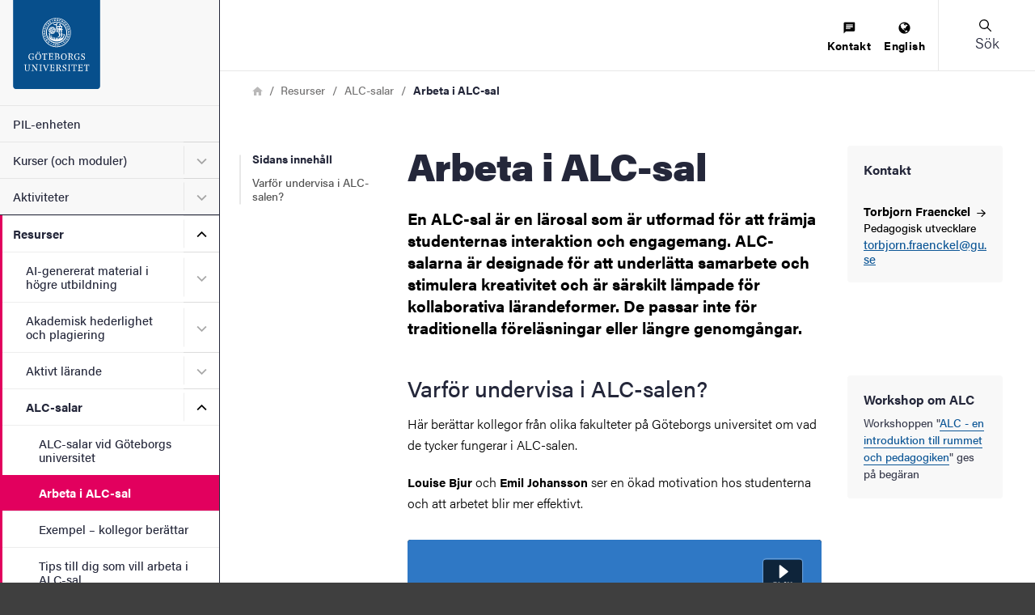

--- FILE ---
content_type: application/javascript
request_url: https://www.pil.gu.se/sites/default/files/js/js_98BT66mHqKDFFlWTmtcUYTmhaesd3OajyKXAPbyCeMc.js?scope=footer&delta=0&language=sv&theme=gu_hotel_theme&include=eJxtilEOAiEMRC-E9kikYSelWsAsRd3bu_yYSPyZ9r0ZjJhauyvOUx6mXBMIf2SQ1sQQnYXkjJWvfOP3ryxBRtyOykVT1MICWsVc5Oaw6BkFxMn1iUv3w7TKbMsw1wmDjRaefQfvKdP3C10dL90Q2bA7aVX_AGCAWhk
body_size: 285224
content:
/* @license GPL-2.0-or-later https://www.drupal.org/licensing/faq */
!function(e){"use strict";"function"==typeof define&&define.amd?define(["jquery"],e):e(jQuery)}((function(e){"use strict";return e.ui=e.ui||{},e.ui.version="1.14.1"}));

/*!
 * jQuery UI :data 1.14.1
 * https://jqueryui.com
 *
 * Copyright OpenJS Foundation and other contributors
 * Released under the MIT license.
 * https://jquery.org/license
 */
!function(e){"use strict";"function"==typeof define&&define.amd?define(["jquery","./version"],e):e(jQuery)}((function(e){"use strict";return e.extend(e.expr.pseudos,{data:e.expr.createPseudo((function(n){return function(t){return!!e.data(t,n)}}))})}));

/*!
 * jQuery UI Disable Selection 1.14.1
 * https://jqueryui.com
 *
 * Copyright OpenJS Foundation and other contributors
 * Released under the MIT license.
 * https://jquery.org/license
 */
!function(e){"use strict";"function"==typeof define&&define.amd?define(["jquery","./version"],e):e(jQuery)}((function(e){"use strict";return e.fn.extend({disableSelection:(n="onselectstart"in document.createElement("div")?"selectstart":"mousedown",function(){return this.on(n+".ui-disableSelection",(function(e){e.preventDefault()}))}),enableSelection:function(){return this.off(".ui-disableSelection")}});var n}));

/*!
 * jQuery UI Legacy jQuery Core patches 1.14.1
 * https://jqueryui.com
 *
 * Copyright OpenJS Foundation and other contributors
 * Released under the MIT license.
 * https://jquery.org/license
 *
 */
!function(e){"use strict";"function"==typeof define&&define.amd?define(["jquery","./version"],e):e(jQuery)}((function(e){"use strict";e.escapeSelector||(e.escapeSelector=function(e){return CSS.escape(e+"")}),e.fn.even&&e.fn.odd||e.fn.extend({even:function(){return this.filter((function(e){return e%2==0}))},odd:function(){return this.filter((function(e){return e%2==1}))}})}));

/*!
 * jQuery UI Scroll Parent 1.14.1
 * https://jqueryui.com
 *
 * Copyright OpenJS Foundation and other contributors
 * Released under the MIT license.
 * https://jquery.org/license
 */
!function(t){"use strict";"function"==typeof define&&define.amd?define(["jquery","./version"],t):t(jQuery)}((function(t){"use strict";return t.fn.scrollParent=function(e){var s=this.css("position"),n="absolute"===s,o=e?/(auto|scroll|hidden)/:/(auto|scroll)/,i=this.parents().filter((function(){var e=t(this);return(!n||"static"!==e.css("position"))&&o.test(e.css("overflow")+e.css("overflow-y")+e.css("overflow-x"))})).eq(0);return"fixed"!==s&&i.length?i:t(this[0].ownerDocument||document)}}));

/*!
 * jQuery UI Unique ID 1.14.1
 * https://jqueryui.com
 *
 * Copyright OpenJS Foundation and other contributors
 * Released under the MIT license.
 * https://jquery.org/license
 */
!function(i){"use strict";"function"==typeof define&&define.amd?define(["jquery","./version"],i):i(jQuery)}((function(i){"use strict";return i.fn.extend({uniqueId:(e=0,function(){return this.each((function(){this.id||(this.id="ui-id-"+ ++e)}))}),removeUniqueId:function(){return this.each((function(){/^ui-id-\d+$/.test(this.id)&&i(this).removeAttr("id")}))}});var e}));

/*!
 * jQuery UI Focusable 1.14.1
 * https://jqueryui.com
 *
 * Copyright OpenJS Foundation and other contributors
 * Released under the MIT license.
 * https://jquery.org/license
 */
!function(e){"use strict";"function"==typeof define&&define.amd?define(["jquery","./version"],e):e(jQuery)}((function(e){"use strict";return e.ui.focusable=function(t,i){var s,n,u,a,o,r=t.nodeName.toLowerCase();return"area"===r?(n=(s=t.parentNode).name,!(!t.href||!n||"map"!==s.nodeName.toLowerCase())&&((u=e("img[usemap='#"+n+"']")).length>0&&u.is(":visible"))):(/^(input|select|textarea|button|object)$/.test(r)?(a=!t.disabled)&&(o=e(t).closest("fieldset")[0])&&(a=!o.disabled):a="a"===r&&t.href||i,a&&e(t).is(":visible")&&"visible"===e(t).css("visibility"))},e.extend(e.expr.pseudos,{focusable:function(t){return e.ui.focusable(t,null!=e.attr(t,"tabindex"))}}),e.ui.focusable}));

/*!
 * jQuery UI Keycode 1.14.1
 * https://jqueryui.com
 *
 * Copyright OpenJS Foundation and other contributors
 * Released under the MIT license.
 * https://jquery.org/license
 */
!function(e){"use strict";"function"==typeof define&&define.amd?define(["jquery","./version"],e):e(jQuery)}((function(e){"use strict";return e.ui.keyCode={BACKSPACE:8,COMMA:188,DELETE:46,DOWN:40,END:35,ENTER:13,ESCAPE:27,HOME:36,LEFT:37,PAGE_DOWN:34,PAGE_UP:33,PERIOD:190,RIGHT:39,SPACE:32,TAB:9,UP:38}}));

!function(e){"use strict";"function"==typeof define&&define.amd?define(["jquery","./version"],e):e(jQuery)}((function(e){"use strict";return e.ui.plugin={add:function(n,i,t){var u,o=e.ui[n].prototype;for(u in t)o.plugins[u]=o.plugins[u]||[],o.plugins[u].push([i,t[u]])},call:function(e,n,i,t){var u,o=e.plugins[n];if(o&&(t||e.element[0].parentNode&&11!==e.element[0].parentNode.nodeType))for(u=0;u<o.length;u++)e.options[o[u][0]]&&o[u][1].apply(e.element,i)}}}));

/*!
 * jQuery UI Widget 1.14.1
 * https://jqueryui.com
 *
 * Copyright OpenJS Foundation and other contributors
 * Released under the MIT license.
 * https://jquery.org/license
 */
!function(t){"use strict";"function"==typeof define&&define.amd?define(["jquery","./version"],t):t(jQuery)}((function(t){"use strict";var e,i=0,s=Array.prototype.hasOwnProperty,n=Array.prototype.slice;return t.cleanData=(e=t.cleanData,function(i){var s,n,o;for(o=0;null!=(n=i[o]);o++)(s=t._data(n,"events"))&&s.remove&&t(n).triggerHandler("remove");e(i)}),t.widget=function(e,i,s){var n,o,a,r={},l=e.split(".")[0];if("__proto__"===(e=e.split(".")[1])||"constructor"===e)return t.error("Invalid widget name: "+e);var u=l+"-"+e;return s||(s=i,i=t.Widget),Array.isArray(s)&&(s=t.extend.apply(null,[{}].concat(s))),t.expr.pseudos[u.toLowerCase()]=function(e){return!!t.data(e,u)},t[l]=t[l]||{},n=t[l][e],o=t[l][e]=function(t,e){if(!this||!this._createWidget)return new o(t,e);arguments.length&&this._createWidget(t,e)},t.extend(o,n,{version:s.version,_proto:t.extend({},s),_childConstructors:[]}),(a=new i).options=t.widget.extend({},a.options),t.each(s,(function(t,e){r[t]="function"==typeof e?function(){function s(){return i.prototype[t].apply(this,arguments)}function n(e){return i.prototype[t].apply(this,e)}return function(){var t,i=this._super,o=this._superApply;return this._super=s,this._superApply=n,t=e.apply(this,arguments),this._super=i,this._superApply=o,t}}():e})),o.prototype=t.widget.extend(a,{widgetEventPrefix:n&&a.widgetEventPrefix||e},r,{constructor:o,namespace:l,widgetName:e,widgetFullName:u}),n?(t.each(n._childConstructors,(function(e,i){var s=i.prototype;t.widget(s.namespace+"."+s.widgetName,o,i._proto)})),delete n._childConstructors):i._childConstructors.push(o),t.widget.bridge(e,o),o},t.widget.extend=function(e){for(var i,o,a=n.call(arguments,1),r=0,l=a.length;r<l;r++)for(i in a[r])o=a[r][i],s.call(a[r],i)&&void 0!==o&&(t.isPlainObject(o)?e[i]=t.isPlainObject(e[i])?t.widget.extend({},e[i],o):t.widget.extend({},o):e[i]=o);return e},t.widget.bridge=function(e,i){var s=i.prototype.widgetFullName||e;t.fn[e]=function(o){var a="string"==typeof o,r=n.call(arguments,1),l=this;return a?this.length||"instance"!==o?this.each((function(){var i,n=t.data(this,s);return"instance"===o?(l=n,!1):n?"function"!=typeof n[o]||"_"===o.charAt(0)?t.error("no such method '"+o+"' for "+e+" widget instance"):(i=n[o].apply(n,r))!==n&&void 0!==i?(l=i&&i.jquery?l.pushStack(i.get()):i,!1):void 0:t.error("cannot call methods on "+e+" prior to initialization; attempted to call method '"+o+"'")})):l=void 0:(r.length&&(o=t.widget.extend.apply(null,[o].concat(r))),this.each((function(){var e=t.data(this,s);e?(e.option(o||{}),e._init&&e._init()):t.data(this,s,new i(o,this))}))),l}},t.Widget=function(){},t.Widget._childConstructors=[],t.Widget.prototype={widgetName:"widget",widgetEventPrefix:"",defaultElement:"<div>",options:{classes:{},disabled:!1,create:null},_createWidget:function(e,s){s=t(s||this.defaultElement||this)[0],this.element=t(s),this.uuid=i++,this.eventNamespace="."+this.widgetName+this.uuid,this.bindings=t(),this.hoverable=t(),this.focusable=t(),this.classesElementLookup={},s!==this&&(t.data(s,this.widgetFullName,this),this._on(!0,this.element,{remove:function(t){t.target===s&&this.destroy()}}),this.document=t(s.style?s.ownerDocument:s.document||s),this.window=t(this.document[0].defaultView||this.document[0].parentWindow)),this.options=t.widget.extend({},this.options,this._getCreateOptions(),e),this._create(),this.options.disabled&&this._setOptionDisabled(this.options.disabled),this._trigger("create",null,this._getCreateEventData()),this._init()},_getCreateOptions:function(){return{}},_getCreateEventData:t.noop,_create:t.noop,_init:t.noop,destroy:function(){var e=this;this._destroy(),t.each(this.classesElementLookup,(function(t,i){e._removeClass(i,t)})),this.element.off(this.eventNamespace).removeData(this.widgetFullName),this.widget().off(this.eventNamespace).removeAttr("aria-disabled"),this.bindings.off(this.eventNamespace)},_destroy:t.noop,widget:function(){return this.element},option:function(e,i){var s,n,o,a=e;if(0===arguments.length)return t.widget.extend({},this.options);if("string"==typeof e)if(a={},s=e.split("."),e=s.shift(),s.length){for(n=a[e]=t.widget.extend({},this.options[e]),o=0;o<s.length-1;o++)n[s[o]]=n[s[o]]||{},n=n[s[o]];if(e=s.pop(),1===arguments.length)return void 0===n[e]?null:n[e];n[e]=i}else{if(1===arguments.length)return void 0===this.options[e]?null:this.options[e];a[e]=i}return this._setOptions(a),this},_setOptions:function(t){var e;for(e in t)this._setOption(e,t[e]);return this},_setOption:function(t,e){return"classes"===t&&this._setOptionClasses(e),this.options[t]=e,"disabled"===t&&this._setOptionDisabled(e),this},_setOptionClasses:function(e){var i,s,n;for(i in e)n=this.classesElementLookup[i],e[i]!==this.options.classes[i]&&n&&n.length&&(s=t(n.get()),this._removeClass(n,i),s.addClass(this._classes({element:s,keys:i,classes:e,add:!0})))},_setOptionDisabled:function(t){this._toggleClass(this.widget(),this.widgetFullName+"-disabled",null,!!t),t&&(this._removeClass(this.hoverable,null,"ui-state-hover"),this._removeClass(this.focusable,null,"ui-state-focus"))},enable:function(){return this._setOptions({disabled:!1})},disable:function(){return this._setOptions({disabled:!0})},_classes:function(e){var i=[],s=this;function n(){var i=[];e.element.each((function(e,n){t.map(s.classesElementLookup,(function(t){return t})).some((function(t){return t.is(n)}))||i.push(n)})),s._on(t(i),{remove:"_untrackClassesElement"})}function o(o,a){var r,l;for(l=0;l<o.length;l++)r=s.classesElementLookup[o[l]]||t(),e.add?(n(),r=t(t.uniqueSort(r.get().concat(e.element.get())))):r=t(r.not(e.element).get()),s.classesElementLookup[o[l]]=r,i.push(o[l]),a&&e.classes[o[l]]&&i.push(e.classes[o[l]])}return(e=t.extend({element:this.element,classes:this.options.classes||{}},e)).keys&&o(e.keys.match(/\S+/g)||[],!0),e.extra&&o(e.extra.match(/\S+/g)||[]),i.join(" ")},_untrackClassesElement:function(e){var i=this;t.each(i.classesElementLookup,(function(s,n){-1!==t.inArray(e.target,n)&&(i.classesElementLookup[s]=t(n.not(e.target).get()))})),this._off(t(e.target))},_removeClass:function(t,e,i){return this._toggleClass(t,e,i,!1)},_addClass:function(t,e,i){return this._toggleClass(t,e,i,!0)},_toggleClass:function(t,e,i,s){s="boolean"==typeof s?s:i;var n="string"==typeof t||null===t,o={extra:n?e:i,keys:n?t:e,element:n?this.element:t,add:s};return o.element.toggleClass(this._classes(o),s),this},_on:function(e,i,s){var n,o=this;"boolean"!=typeof e&&(s=i,i=e,e=!1),s?(i=n=t(i),this.bindings=this.bindings.add(i)):(s=i,i=this.element,n=this.widget()),t.each(s,(function(s,a){function r(){if(e||!0!==o.options.disabled&&!t(this).hasClass("ui-state-disabled"))return("string"==typeof a?o[a]:a).apply(o,arguments)}"string"!=typeof a&&(r.guid=a.guid=a.guid||r.guid||t.guid++);var l=s.match(/^([\w:-]*)\s*(.*)$/),u=l[1]+o.eventNamespace,h=l[2];h?n.on(u,h,r):i.on(u,r)}))},_off:function(e,i){i=(i||"").split(" ").join(this.eventNamespace+" ")+this.eventNamespace,e.off(i),this.bindings=t(this.bindings.not(e).get()),this.focusable=t(this.focusable.not(e).get()),this.hoverable=t(this.hoverable.not(e).get())},_delay:function(t,e){var i=this;return setTimeout((function(){return("string"==typeof t?i[t]:t).apply(i,arguments)}),e||0)},_hoverable:function(e){this.hoverable=this.hoverable.add(e),this._on(e,{mouseenter:function(e){this._addClass(t(e.currentTarget),null,"ui-state-hover")},mouseleave:function(e){this._removeClass(t(e.currentTarget),null,"ui-state-hover")}})},_focusable:function(e){this.focusable=this.focusable.add(e),this._on(e,{focusin:function(e){this._addClass(t(e.currentTarget),null,"ui-state-focus")},focusout:function(e){this._removeClass(t(e.currentTarget),null,"ui-state-focus")}})},_trigger:function(e,i,s){var n,o,a=this.options[e];if(s=s||{},(i=t.Event(i)).type=(e===this.widgetEventPrefix?e:this.widgetEventPrefix+e).toLowerCase(),i.target=this.element[0],o=i.originalEvent)for(n in o)n in i||(i[n]=o[n]);return this.element.trigger(i,s),!("function"==typeof a&&!1===a.apply(this.element[0],[i].concat(s))||i.isDefaultPrevented())}},t.each({show:"fadeIn",hide:"fadeOut"},(function(e,i){t.Widget.prototype["_"+e]=function(s,n,o){var a;"string"==typeof n&&(n={effect:n});var r=n?!0===n||"number"==typeof n?i:n.effect||i:e;"number"==typeof(n=n||{})?n={duration:n}:!0===n&&(n={}),a=!t.isEmptyObject(n),n.complete=o,n.delay&&s.delay(n.delay),a&&t.effects&&t.effects.effect[r]?s[e](n):r!==e&&s[r]?s[r](n.duration,n.easing,o):s.queue((function(i){t(this)[e](),o&&o.call(s[0]),i()}))}})),t.widget}));

/*!
 * jQuery UI Labels 1.14.1
 * https://jqueryui.com
 *
 * Copyright OpenJS Foundation and other contributors
 * Released under the MIT license.
 * https://jquery.org/license
 */
!function(t){"use strict";"function"==typeof define&&define.amd?define(["jquery","./version"],t):t(jQuery)}((function(t){"use strict";return t.fn.labels=function(){var t,s,e,i,n;return this.length?this[0].labels&&this[0].labels.length?this.pushStack(this[0].labels):(i=this.eq(0).parents("label"),(e=this.attr("id"))&&(n=(t=this.eq(0).parents().last()).add(t.length?t.siblings():this.siblings()),s="label[for='"+CSS.escape(e)+"']",i=i.add(n.find(s).addBack(s))),this.pushStack(i)):this.pushStack([])}}));

/*!
 * jQuery UI Controlgroup 1.14.1
 * https://jqueryui.com
 *
 * Copyright OpenJS Foundation and other contributors
 * Released under the MIT license.
 * https://jquery.org/license
 */
!function(t){"use strict";"function"==typeof define&&define.amd?define(["jquery","../widget"],t):t(jQuery)}((function(t){"use strict";var e=/ui-corner-([a-z]){2,6}/g;return t.widget("ui.controlgroup",{version:"1.14.1",defaultElement:"<div>",options:{direction:"horizontal",disabled:null,onlyVisible:!0,items:{button:"input[type=button], input[type=submit], input[type=reset], button, a",controlgroupLabel:".ui-controlgroup-label",checkboxradio:"input[type='checkbox'], input[type='radio']",selectmenu:"select",spinner:".ui-spinner-input"}},_create:function(){this._enhance()},_enhance:function(){this.element.attr("role","toolbar"),this.refresh()},_destroy:function(){this._callChildMethod("destroy"),this.childWidgets.removeData("ui-controlgroup-data"),this.element.removeAttr("role"),this.options.items.controlgroupLabel&&this.element.find(this.options.items.controlgroupLabel).find(".ui-controlgroup-label-contents").contents().unwrap()},_initWidgets:function(){var e=this,i=[];t.each(this.options.items,(function(n,o){var s,l={};if(o)return"controlgroupLabel"===n?((s=e.element.find(o)).each((function(){var e=t(this);e.children(".ui-controlgroup-label-contents").length||e.contents().wrapAll("<span class='ui-controlgroup-label-contents'></span>")})),e._addClass(s,null,"ui-widget ui-widget-content ui-state-default"),void(i=i.concat(s.get()))):void(t.fn[n]&&(l=e["_"+n+"Options"]?e["_"+n+"Options"]("middle"):{classes:{}},e.element.find(o).each((function(){var o=t(this),s=o[n]("instance"),r=t.widget.extend({},l);if("button"!==n||!o.parent(".ui-spinner").length){s||(s=o[n]()[n]("instance")),s&&(r.classes=e._resolveClassesValues(r.classes,s)),o[n](r);var u=o[n]("widget");t.data(u[0],"ui-controlgroup-data",s||o[n]("instance")),i.push(u[0])}}))))})),this.childWidgets=t(t.uniqueSort(i)),this._addClass(this.childWidgets,"ui-controlgroup-item")},_callChildMethod:function(e){this.childWidgets.each((function(){var i=t(this).data("ui-controlgroup-data");i&&i[e]&&i[e]()}))},_updateCornerClass:function(t,e){var i=this._buildSimpleOptions(e,"label").classes.label;this._removeClass(t,null,"ui-corner-top ui-corner-bottom ui-corner-left ui-corner-right ui-corner-all"),this._addClass(t,null,i)},_buildSimpleOptions:function(t,e){var i="vertical"===this.options.direction,n={classes:{}};return n.classes[e]={middle:"",first:"ui-corner-"+(i?"top":"left"),last:"ui-corner-"+(i?"bottom":"right"),only:"ui-corner-all"}[t],n},_spinnerOptions:function(t){var e=this._buildSimpleOptions(t,"ui-spinner");return e.classes["ui-spinner-up"]="",e.classes["ui-spinner-down"]="",e},_buttonOptions:function(t){return this._buildSimpleOptions(t,"ui-button")},_checkboxradioOptions:function(t){return this._buildSimpleOptions(t,"ui-checkboxradio-label")},_selectmenuOptions:function(t){var e="vertical"===this.options.direction;return{width:!!e&&"auto",classes:{middle:{"ui-selectmenu-button-open":"","ui-selectmenu-button-closed":""},first:{"ui-selectmenu-button-open":"ui-corner-"+(e?"top":"tl"),"ui-selectmenu-button-closed":"ui-corner-"+(e?"top":"left")},last:{"ui-selectmenu-button-open":e?"":"ui-corner-tr","ui-selectmenu-button-closed":"ui-corner-"+(e?"bottom":"right")},only:{"ui-selectmenu-button-open":"ui-corner-top","ui-selectmenu-button-closed":"ui-corner-all"}}[t]}},_resolveClassesValues:function(i,n){var o={};return t.each(i,(function(t){var s=n.options.classes[t]||"";s=String.prototype.trim.call(s.replace(e,"")),o[t]=(s+" "+i[t]).replace(/\s+/g," ")})),o},_setOption:function(t,e){"direction"===t&&this._removeClass("ui-controlgroup-"+this.options.direction),this._super(t,e),"disabled"!==t?this.refresh():this._callChildMethod(e?"disable":"enable")},refresh:function(){var e,i=this;this._addClass("ui-controlgroup ui-controlgroup-"+this.options.direction),"horizontal"===this.options.direction&&this._addClass(null,"ui-helper-clearfix"),this._initWidgets(),e=this.childWidgets,this.options.onlyVisible&&(e=e.filter(":visible")),e.length&&(t.each(["first","last"],(function(t,n){var o=e[n]().data("ui-controlgroup-data");if(o&&i["_"+o.widgetName+"Options"]){var s=i["_"+o.widgetName+"Options"](1===e.length?"only":n);s.classes=i._resolveClassesValues(s.classes,o),o.element[o.widgetName](s)}else i._updateCornerClass(e[n](),n)})),this._callChildMethod("refresh"))}})}));

/*!
 * jQuery UI Form Reset Mixin 1.14.1
 * https://jqueryui.com
 *
 * Copyright OpenJS Foundation and other contributors
 * Released under the MIT license.
 * https://jquery.org/license
 */
!function(e){"use strict";"function"==typeof define&&define.amd?define(["jquery","./version"],e):e(jQuery)}((function(e){"use strict";return e.ui.formResetMixin={_formResetHandler:function(){var t=e(this);setTimeout((function(){var r=t.data("ui-form-reset-instances");e.each(r,(function(){this.refresh()}))}))},_bindFormResetHandler:function(){if(this.form=e(this.element.prop("form")),this.form.length){var t=this.form.data("ui-form-reset-instances")||[];t.length||this.form.on("reset.ui-form-reset",this._formResetHandler),t.push(this),this.form.data("ui-form-reset-instances",t)}},_unbindFormResetHandler:function(){if(this.form.length){var t=this.form.data("ui-form-reset-instances");t.splice(e.inArray(this,t),1),t.length?this.form.data("ui-form-reset-instances",t):this.form.removeData("ui-form-reset-instances").off("reset.ui-form-reset")}}}}));

/*!
 * jQuery UI Mouse 1.14.1
 * https://jqueryui.com
 *
 * Copyright OpenJS Foundation and other contributors
 * Released under the MIT license.
 * https://jquery.org/license
 */
!function(e){"use strict";"function"==typeof define&&define.amd?define(["jquery","../version","../widget"],e):e(jQuery)}((function(e){"use strict";var t=!1;return e(document).on("mouseup",(function(){t=!1})),e.widget("ui.mouse",{version:"1.14.1",options:{cancel:"input, textarea, button, select, option",distance:1,delay:0},_mouseInit:function(){var t=this;this.element.on("mousedown."+this.widgetName,(function(e){return t._mouseDown(e)})).on("click."+this.widgetName,(function(s){if(!0===e.data(s.target,t.widgetName+".preventClickEvent"))return e.removeData(s.target,t.widgetName+".preventClickEvent"),s.stopImmediatePropagation(),!1})),this.started=!1},_mouseDestroy:function(){this.element.off("."+this.widgetName),this._mouseMoveDelegate&&this.document.off("mousemove."+this.widgetName,this._mouseMoveDelegate).off("mouseup."+this.widgetName,this._mouseUpDelegate)},_mouseDown:function(s){if(!t){this._mouseMoved=!1,this._mouseStarted&&this._mouseUp(s),this._mouseDownEvent=s;var i=this,o=1===s.which,n="string"==typeof this.options.cancel&&e(s.target).closest(this.options.cancel).length;return!(o&&!n&&this._mouseCapture(s))||(this.mouseDelayMet=!this.options.delay,this.mouseDelayMet||(this._mouseDelayTimer=setTimeout((function(){i.mouseDelayMet=!0}),this.options.delay)),this._mouseDistanceMet(s)&&this._mouseDelayMet(s)&&(this._mouseStarted=!1!==this._mouseStart(s),!this._mouseStarted)?(s.preventDefault(),!0):(!0===e.data(s.target,this.widgetName+".preventClickEvent")&&e.removeData(s.target,this.widgetName+".preventClickEvent"),this._mouseMoveDelegate=function(e){return i._mouseMove(e)},this._mouseUpDelegate=function(e){return i._mouseUp(e)},this.document.on("mousemove."+this.widgetName,this._mouseMoveDelegate).on("mouseup."+this.widgetName,this._mouseUpDelegate),s.preventDefault(),t=!0,!0))}},_mouseMove:function(e){if(this._mouseMoved&&!e.which)if(e.originalEvent.altKey||e.originalEvent.ctrlKey||e.originalEvent.metaKey||e.originalEvent.shiftKey)this.ignoreMissingWhich=!0;else if(!this.ignoreMissingWhich)return this._mouseUp(e);return(e.which||e.button)&&(this._mouseMoved=!0),this._mouseStarted?(this._mouseDrag(e),e.preventDefault()):(this._mouseDistanceMet(e)&&this._mouseDelayMet(e)&&(this._mouseStarted=!1!==this._mouseStart(this._mouseDownEvent,e),this._mouseStarted?this._mouseDrag(e):this._mouseUp(e)),!this._mouseStarted)},_mouseUp:function(s){this.document.off("mousemove."+this.widgetName,this._mouseMoveDelegate).off("mouseup."+this.widgetName,this._mouseUpDelegate),this._mouseStarted&&(this._mouseStarted=!1,s.target===this._mouseDownEvent.target&&e.data(s.target,this.widgetName+".preventClickEvent",!0),this._mouseStop(s)),this._mouseDelayTimer&&(clearTimeout(this._mouseDelayTimer),delete this._mouseDelayTimer),this.ignoreMissingWhich=!1,t=!1,s.preventDefault()},_mouseDistanceMet:function(e){return Math.max(Math.abs(this._mouseDownEvent.pageX-e.pageX),Math.abs(this._mouseDownEvent.pageY-e.pageY))>=this.options.distance},_mouseDelayMet:function(){return this.mouseDelayMet},_mouseStart:function(){},_mouseDrag:function(){},_mouseStop:function(){},_mouseCapture:function(){return!0}})}));

/*!
 * jQuery UI Checkboxradio 1.14.1
 * https://jqueryui.com
 *
 * Copyright OpenJS Foundation and other contributors
 * Released under the MIT license.
 * https://jquery.org/license
 */
!function(e){"use strict";"function"==typeof define&&define.amd?define(["jquery","../form-reset-mixin","../labels","../widget"],e):e(jQuery)}((function(e){"use strict";return e.widget("ui.checkboxradio",[e.ui.formResetMixin,{version:"1.14.1",options:{disabled:null,label:null,icon:!0,classes:{"ui-checkboxradio-label":"ui-corner-all","ui-checkboxradio-icon":"ui-corner-all"}},_getCreateOptions:function(){var i,t,s,n=this._super()||{};return this._readType(),t=this.element.labels(),this.label=e(t[t.length-1]),this.label.length||e.error("No label found for checkboxradio widget"),this.originalLabel="",(s=this.label.contents().not(this.element[0])).length&&(this.originalLabel+=s.clone().wrapAll("<div></div>").parent().html()),this.originalLabel&&(n.label=this.originalLabel),null!=(i=this.element[0].disabled)&&(n.disabled=i),n},_create:function(){var e=this.element[0].checked;this._bindFormResetHandler(),null==this.options.disabled&&(this.options.disabled=this.element[0].disabled),this._setOption("disabled",this.options.disabled),this._addClass("ui-checkboxradio","ui-helper-hidden-accessible"),this._addClass(this.label,"ui-checkboxradio-label","ui-button ui-widget"),"radio"===this.type&&this._addClass(this.label,"ui-checkboxradio-radio-label"),this.options.label&&this.options.label!==this.originalLabel?this._updateLabel():this.originalLabel&&(this.options.label=this.originalLabel),this._enhance(),e&&this._addClass(this.label,"ui-checkboxradio-checked","ui-state-active"),this._on({change:"_toggleClasses",focus:function(){this._addClass(this.label,null,"ui-state-focus ui-visual-focus")},blur:function(){this._removeClass(this.label,null,"ui-state-focus ui-visual-focus")}})},_readType:function(){var i=this.element[0].nodeName.toLowerCase();this.type=this.element[0].type,"input"===i&&/radio|checkbox/.test(this.type)||e.error("Can't create checkboxradio on element.nodeName="+i+" and element.type="+this.type)},_enhance:function(){this._updateIcon(this.element[0].checked)},widget:function(){return this.label},_getRadioGroup:function(){var i=this.element[0].name,t="input[name='"+CSS.escape(i)+"']";return i?(this.form.length?e(this.form[0].elements).filter(t):e(t).filter((function(){return 0===e(e(this).prop("form")).length}))).not(this.element):e([])},_toggleClasses:function(){var i=this.element[0].checked;this._toggleClass(this.label,"ui-checkboxradio-checked","ui-state-active",i),this.options.icon&&"checkbox"===this.type&&this._toggleClass(this.icon,null,"ui-icon-check ui-state-checked",i)._toggleClass(this.icon,null,"ui-icon-blank",!i),"radio"===this.type&&this._getRadioGroup().each((function(){var i=e(this).checkboxradio("instance");i&&i._removeClass(i.label,"ui-checkboxradio-checked","ui-state-active")}))},_destroy:function(){this._unbindFormResetHandler(),this.icon&&(this.icon.remove(),this.iconSpace.remove())},_setOption:function(e,i){if("label"!==e||i){if(this._super(e,i),"disabled"===e)return this._toggleClass(this.label,null,"ui-state-disabled",i),void(this.element[0].disabled=i);this.refresh()}},_updateIcon:function(i){var t="ui-icon ui-icon-background ";this.options.icon?(this.icon||(this.icon=e("<span>"),this.iconSpace=e("<span> </span>"),this._addClass(this.iconSpace,"ui-checkboxradio-icon-space")),"checkbox"===this.type?(t+=i?"ui-icon-check ui-state-checked":"ui-icon-blank",this._removeClass(this.icon,null,i?"ui-icon-blank":"ui-icon-check")):t+="ui-icon-blank",this._addClass(this.icon,"ui-checkboxradio-icon",t),i||this._removeClass(this.icon,null,"ui-icon-check ui-state-checked"),this.icon.prependTo(this.label).after(this.iconSpace)):void 0!==this.icon&&(this.icon.remove(),this.iconSpace.remove(),delete this.icon)},_updateLabel:function(){var e=this.label.contents().not(this.element[0]);this.icon&&(e=e.not(this.icon[0])),this.iconSpace&&(e=e.not(this.iconSpace[0])),e.remove(),this.label.append(this.options.label)},refresh:function(){var e=this.element[0].checked,i=this.element[0].disabled;this._updateIcon(e),this._toggleClass(this.label,"ui-checkboxradio-checked","ui-state-active",e),null!==this.options.label&&this._updateLabel(),i!==this.options.disabled&&this._setOptions({disabled:i})}}]),e.ui.checkboxradio}));

/*!
 * jQuery UI Draggable 1.14.1
 * https://jqueryui.com
 *
 * Copyright OpenJS Foundation and other contributors
 * Released under the MIT license.
 * https://jquery.org/license
 */
!function(t){"use strict";"function"==typeof define&&define.amd?define(["jquery","./mouse","../data","../plugin","../scroll-parent","../version","../widget"],t):t(jQuery)}((function(t){"use strict";return t.widget("ui.draggable",t.ui.mouse,{version:"1.14.1",widgetEventPrefix:"drag",options:{addClasses:!0,appendTo:"parent",axis:!1,connectToSortable:!1,containment:!1,cursor:"auto",cursorAt:!1,grid:!1,handle:!1,helper:"original",iframeFix:!1,opacity:!1,refreshPositions:!1,revert:!1,revertDuration:500,scope:"default",scroll:!0,scrollSensitivity:20,scrollSpeed:20,snap:!1,snapMode:"both",snapTolerance:20,stack:!1,zIndex:!1,drag:null,start:null,stop:null},_create:function(){"original"===this.options.helper&&this._setPositionRelative(),this.options.addClasses&&this._addClass("ui-draggable"),this._setHandleClassName(),this._mouseInit()},_setOption:function(t,e){this._super(t,e),"handle"===t&&(this._removeHandleClassName(),this._setHandleClassName())},_destroy:function(){(this.helper||this.element).is(".ui-draggable-dragging")?this.destroyOnClear=!0:(this._removeHandleClassName(),this._mouseDestroy())},_mouseCapture:function(e){var s=this.options;return!(this.helper||s.disabled||t(e.target).closest(".ui-resizable-handle").length>0)&&(this.handle=this._getHandle(e),!!this.handle&&(this._blurActiveElement(e),this._blockFrames(!0===s.iframeFix?"iframe":s.iframeFix),!0))},_blockFrames:function(e){this.iframeBlocks=this.document.find(e).map((function(){var e=t(this);return t("<div>").css("position","absolute").appendTo(e.parent()).outerWidth(e.outerWidth()).outerHeight(e.outerHeight()).offset(e.offset())[0]}))},_unblockFrames:function(){this.iframeBlocks&&(this.iframeBlocks.remove(),delete this.iframeBlocks)},_blurActiveElement:function(e){var s=this.document[0].activeElement;t(e.target).closest(s).length||t(s).trigger("blur")},_mouseStart:function(e){var s=this.options;return this.helper=this._createHelper(e),this._addClass(this.helper,"ui-draggable-dragging"),this._cacheHelperProportions(),t.ui.ddmanager&&(t.ui.ddmanager.current=this),this._cacheMargins(),this.cssPosition=this.helper.css("position"),this.scrollParent=this.helper.scrollParent(!0),this.offsetParent=this.helper.offsetParent(),this.hasFixedAncestor=this.helper.parents().filter((function(){return"fixed"===t(this).css("position")})).length>0,this.positionAbs=this.element.offset(),this._refreshOffsets(e),this.originalPosition=this.position=this._generatePosition(e,!1),this.originalPageX=e.pageX,this.originalPageY=e.pageY,s.cursorAt&&this._adjustOffsetFromHelper(s.cursorAt),this._setContainment(),!1===this._trigger("start",e)?(this._clear(),!1):(this._cacheHelperProportions(),t.ui.ddmanager&&!s.dropBehaviour&&t.ui.ddmanager.prepareOffsets(this,e),this._mouseDrag(e,!0),t.ui.ddmanager&&t.ui.ddmanager.dragStart(this,e),!0)},_refreshOffsets:function(t){this.offset={top:this.positionAbs.top-this.margins.top,left:this.positionAbs.left-this.margins.left,scroll:!1,parent:this._getParentOffset(),relative:this._getRelativeOffset()},this.offset.click={left:t.pageX-this.offset.left,top:t.pageY-this.offset.top}},_mouseDrag:function(e,s){if(this.hasFixedAncestor&&(this.offset.parent=this._getParentOffset()),this.position=this._generatePosition(e,!0),this.positionAbs=this._convertPositionTo("absolute"),!s){var i=this._uiHash();if(!1===this._trigger("drag",e,i))return this._mouseUp(new t.Event("mouseup",e)),!1;this.position=i.position}return this.helper[0].style.left=this.position.left+"px",this.helper[0].style.top=this.position.top+"px",t.ui.ddmanager&&t.ui.ddmanager.drag(this,e),!1},_mouseStop:function(e){var s=this,i=!1;return t.ui.ddmanager&&!this.options.dropBehaviour&&(i=t.ui.ddmanager.drop(this,e)),this.dropped&&(i=this.dropped,this.dropped=!1),"invalid"===this.options.revert&&!i||"valid"===this.options.revert&&i||!0===this.options.revert||"function"==typeof this.options.revert&&this.options.revert.call(this.element,i)?t(this.helper).animate(this.originalPosition,parseInt(this.options.revertDuration,10),(function(){!1!==s._trigger("stop",e)&&s._clear()})):!1!==this._trigger("stop",e)&&this._clear(),!1},_mouseUp:function(e){return this._unblockFrames(),t.ui.ddmanager&&t.ui.ddmanager.dragStop(this,e),this.handleElement.is(e.target)&&this.element.trigger("focus"),t.ui.mouse.prototype._mouseUp.call(this,e)},cancel:function(){return this.helper.is(".ui-draggable-dragging")?this._mouseUp(new t.Event("mouseup",{target:this.element[0]})):this._clear(),this},_getHandle:function(e){return!this.options.handle||!!t(e.target).closest(this.element.find(this.options.handle)).length},_setHandleClassName:function(){this.handleElement=this.options.handle?this.element.find(this.options.handle):this.element,this._addClass(this.handleElement,"ui-draggable-handle")},_removeHandleClassName:function(){this._removeClass(this.handleElement,"ui-draggable-handle")},_createHelper:function(e){var s=this.options,i="function"==typeof s.helper,o=i?t(s.helper.apply(this.element[0],[e])):"clone"===s.helper?this.element.clone().removeAttr("id"):this.element;return o.parents("body").length||o.appendTo("parent"===s.appendTo?this.element[0].parentNode:s.appendTo),i&&o[0]===this.element[0]&&this._setPositionRelative(),o[0]===this.element[0]||/(fixed|absolute)/.test(o.css("position"))||o.css("position","absolute"),o},_setPositionRelative:function(){/^(?:r|a|f)/.test(this.element.css("position"))||(this.element[0].style.position="relative")},_adjustOffsetFromHelper:function(t){"string"==typeof t&&(t=t.split(" ")),Array.isArray(t)&&(t={left:+t[0],top:+t[1]||0}),"left"in t&&(this.offset.click.left=t.left+this.margins.left),"right"in t&&(this.offset.click.left=this.helperProportions.width-t.right+this.margins.left),"top"in t&&(this.offset.click.top=t.top+this.margins.top),"bottom"in t&&(this.offset.click.top=this.helperProportions.height-t.bottom+this.margins.top)},_isRootNode:function(t){return/(html|body)/i.test(t.tagName)||t===this.document[0]},_getParentOffset:function(){var e=this.offsetParent.offset(),s=this.document[0];return"absolute"===this.cssPosition&&this.scrollParent[0]!==s&&t.contains(this.scrollParent[0],this.offsetParent[0])&&(e.left+=this.scrollParent.scrollLeft(),e.top+=this.scrollParent.scrollTop()),this._isRootNode(this.offsetParent[0])&&(e={top:0,left:0}),{top:e.top+(parseInt(this.offsetParent.css("borderTopWidth"),10)||0),left:e.left+(parseInt(this.offsetParent.css("borderLeftWidth"),10)||0)}},_getRelativeOffset:function(){if("relative"!==this.cssPosition)return{top:0,left:0};var t=this.element.position(),e=this._isRootNode(this.scrollParent[0]);return{top:t.top-(parseInt(this.helper.css("top"),10)||0)+(e?0:this.scrollParent.scrollTop()),left:t.left-(parseInt(this.helper.css("left"),10)||0)+(e?0:this.scrollParent.scrollLeft())}},_cacheMargins:function(){this.margins={left:parseInt(this.element.css("marginLeft"),10)||0,top:parseInt(this.element.css("marginTop"),10)||0,right:parseInt(this.element.css("marginRight"),10)||0,bottom:parseInt(this.element.css("marginBottom"),10)||0}},_cacheHelperProportions:function(){this.helperProportions={width:this.helper.outerWidth(),height:this.helper.outerHeight()}},_setContainment:function(){var e,s,i,o=this.options,n=this.document[0];this.relativeContainer=null,o.containment?"window"!==o.containment?"document"!==o.containment?o.containment.constructor!==Array?("parent"===o.containment&&(o.containment=this.helper[0].parentNode),(i=(s=t(o.containment))[0])&&(e=/(scroll|auto)/.test(s.css("overflow")),this.containment=[(parseInt(s.css("borderLeftWidth"),10)||0)+(parseInt(s.css("paddingLeft"),10)||0),(parseInt(s.css("borderTopWidth"),10)||0)+(parseInt(s.css("paddingTop"),10)||0),(e?Math.max(i.scrollWidth,i.offsetWidth):i.offsetWidth)-(parseInt(s.css("borderRightWidth"),10)||0)-(parseInt(s.css("paddingRight"),10)||0)-this.helperProportions.width-this.margins.left-this.margins.right,(e?Math.max(i.scrollHeight,i.offsetHeight):i.offsetHeight)-(parseInt(s.css("borderBottomWidth"),10)||0)-(parseInt(s.css("paddingBottom"),10)||0)-this.helperProportions.height-this.margins.top-this.margins.bottom],this.relativeContainer=s)):this.containment=o.containment:this.containment=[0,0,t(n).width()-this.helperProportions.width-this.margins.left,(t(n).height()||n.body.parentNode.scrollHeight)-this.helperProportions.height-this.margins.top]:this.containment=[t(window).scrollLeft()-this.offset.relative.left-this.offset.parent.left,t(window).scrollTop()-this.offset.relative.top-this.offset.parent.top,t(window).scrollLeft()+t(window).width()-this.helperProportions.width-this.margins.left,t(window).scrollTop()+(t(window).height()||n.body.parentNode.scrollHeight)-this.helperProportions.height-this.margins.top]:this.containment=null},_convertPositionTo:function(t,e){e||(e=this.position);var s="absolute"===t?1:-1,i=this._isRootNode(this.scrollParent[0]);return{top:e.top+this.offset.relative.top*s+this.offset.parent.top*s-("fixed"===this.cssPosition?-this.offset.scroll.top:i?0:this.offset.scroll.top)*s,left:e.left+this.offset.relative.left*s+this.offset.parent.left*s-("fixed"===this.cssPosition?-this.offset.scroll.left:i?0:this.offset.scroll.left)*s}},_generatePosition:function(t,e){var s,i,o,n,r=this.options,l=this._isRootNode(this.scrollParent[0]),a=t.pageX,h=t.pageY;return l&&this.offset.scroll||(this.offset.scroll={top:this.scrollParent.scrollTop(),left:this.scrollParent.scrollLeft()}),e&&(this.containment&&(this.relativeContainer?(i=this.relativeContainer.offset(),s=[this.containment[0]+i.left,this.containment[1]+i.top,this.containment[2]+i.left,this.containment[3]+i.top]):s=this.containment,t.pageX-this.offset.click.left<s[0]&&(a=s[0]+this.offset.click.left),t.pageY-this.offset.click.top<s[1]&&(h=s[1]+this.offset.click.top),t.pageX-this.offset.click.left>s[2]&&(a=s[2]+this.offset.click.left),t.pageY-this.offset.click.top>s[3]&&(h=s[3]+this.offset.click.top)),r.grid&&(o=r.grid[1]?this.originalPageY+Math.round((h-this.originalPageY)/r.grid[1])*r.grid[1]:this.originalPageY,h=s?o-this.offset.click.top>=s[1]||o-this.offset.click.top>s[3]?o:o-this.offset.click.top>=s[1]?o-r.grid[1]:o+r.grid[1]:o,n=r.grid[0]?this.originalPageX+Math.round((a-this.originalPageX)/r.grid[0])*r.grid[0]:this.originalPageX,a=s?n-this.offset.click.left>=s[0]||n-this.offset.click.left>s[2]?n:n-this.offset.click.left>=s[0]?n-r.grid[0]:n+r.grid[0]:n),"y"===r.axis&&(a=this.originalPageX),"x"===r.axis&&(h=this.originalPageY)),{top:h-this.offset.click.top-this.offset.relative.top-this.offset.parent.top+("fixed"===this.cssPosition?-this.offset.scroll.top:l?0:this.offset.scroll.top),left:a-this.offset.click.left-this.offset.relative.left-this.offset.parent.left+("fixed"===this.cssPosition?-this.offset.scroll.left:l?0:this.offset.scroll.left)}},_clear:function(){this._removeClass(this.helper,"ui-draggable-dragging"),this.helper[0]===this.element[0]||this.cancelHelperRemoval||this.helper.remove(),this.helper=null,this.cancelHelperRemoval=!1,this.destroyOnClear&&this.destroy()},_trigger:function(e,s,i){return i=i||this._uiHash(),t.ui.plugin.call(this,e,[s,i,this],!0),/^(drag|start|stop)/.test(e)&&(this.positionAbs=this._convertPositionTo("absolute"),i.offset=this.positionAbs),t.Widget.prototype._trigger.call(this,e,s,i)},plugins:{},_uiHash:function(){return{helper:this.helper,position:this.position,originalPosition:this.originalPosition,offset:this.positionAbs}}}),t.ui.plugin.add("draggable","connectToSortable",{start:function(e,s,i){var o=t.extend({},s,{item:i.element});i.sortables=[],t(i.options.connectToSortable).each((function(){var s=t(this).sortable("instance");s&&!s.options.disabled&&(i.sortables.push(s),s.refreshPositions(),s._trigger("activate",e,o))}))},stop:function(e,s,i){var o=t.extend({},s,{item:i.element});i.cancelHelperRemoval=!1,t.each(i.sortables,(function(){var t=this;t.isOver?(t.isOver=0,i.cancelHelperRemoval=!0,t.cancelHelperRemoval=!1,t._storedCSS={position:t.placeholder.css("position"),top:t.placeholder.css("top"),left:t.placeholder.css("left")},t._mouseStop(e),t.options.helper=t.options._helper):(t.cancelHelperRemoval=!0,t._trigger("deactivate",e,o))}))},drag:function(e,s,i){t.each(i.sortables,(function(){var o=!1,n=this;n.positionAbs=i.positionAbs,n.helperProportions=i.helperProportions,n.offset.click=i.offset.click,n._intersectsWith(n.containerCache)&&(o=!0,t.each(i.sortables,(function(){return this.positionAbs=i.positionAbs,this.helperProportions=i.helperProportions,this.offset.click=i.offset.click,this!==n&&this._intersectsWith(this.containerCache)&&t.contains(n.element[0],this.element[0])&&(o=!1),o}))),o?(n.isOver||(n.isOver=1,i._parent=s.helper.parent(),n.currentItem=s.helper.appendTo(n.element).data("ui-sortable-item",!0),n.options._helper=n.options.helper,n.options.helper=function(){return s.helper[0]},e.target=n.currentItem[0],n._mouseCapture(e,!0),n._mouseStart(e,!0,!0),n.offset.click.top=i.offset.click.top,n.offset.click.left=i.offset.click.left,n.offset.parent.left-=i.offset.parent.left-n.offset.parent.left,n.offset.parent.top-=i.offset.parent.top-n.offset.parent.top,i._trigger("toSortable",e),i.dropped=n.element,t.each(i.sortables,(function(){this.refreshPositions()})),i.currentItem=i.element,n.fromOutside=i),n.currentItem&&(n._mouseDrag(e),s.position=n.position)):n.isOver&&(n.isOver=0,n.cancelHelperRemoval=!0,n.options._revert=n.options.revert,n.options.revert=!1,n._trigger("out",e,n._uiHash(n)),n._mouseStop(e,!0),n.options.revert=n.options._revert,n.options.helper=n.options._helper,n.placeholder&&n.placeholder.remove(),s.helper.appendTo(i._parent),i._refreshOffsets(e),s.position=i._generatePosition(e,!0),i._trigger("fromSortable",e),i.dropped=!1,t.each(i.sortables,(function(){this.refreshPositions()})))}))}}),t.ui.plugin.add("draggable","cursor",{start:function(e,s,i){var o=t("body"),n=i.options;o.css("cursor")&&(n._cursor=o.css("cursor")),o.css("cursor",n.cursor)},stop:function(e,s,i){var o=i.options;o._cursor&&t("body").css("cursor",o._cursor)}}),t.ui.plugin.add("draggable","opacity",{start:function(e,s,i){var o=t(s.helper),n=i.options;o.css("opacity")&&(n._opacity=o.css("opacity")),o.css("opacity",n.opacity)},stop:function(e,s,i){var o=i.options;o._opacity&&t(s.helper).css("opacity",o._opacity)}}),t.ui.plugin.add("draggable","scroll",{start:function(t,e,s){s.scrollParentNotHidden||(s.scrollParentNotHidden=s.helper.scrollParent(!1)),s.scrollParentNotHidden[0]!==s.document[0]&&"HTML"!==s.scrollParentNotHidden[0].tagName&&(s.overflowOffset=s.scrollParentNotHidden.offset())},drag:function(e,s,i){var o=i.options,n=!1,r=i.scrollParentNotHidden[0],l=i.document[0];r!==l&&"HTML"!==r.tagName?(o.axis&&"x"===o.axis||(i.overflowOffset.top+r.offsetHeight-e.pageY<o.scrollSensitivity?r.scrollTop=n=r.scrollTop+o.scrollSpeed:e.pageY-i.overflowOffset.top<o.scrollSensitivity&&(r.scrollTop=n=r.scrollTop-o.scrollSpeed)),o.axis&&"y"===o.axis||(i.overflowOffset.left+r.offsetWidth-e.pageX<o.scrollSensitivity?r.scrollLeft=n=r.scrollLeft+o.scrollSpeed:e.pageX-i.overflowOffset.left<o.scrollSensitivity&&(r.scrollLeft=n=r.scrollLeft-o.scrollSpeed))):(o.axis&&"x"===o.axis||(e.pageY-t(l).scrollTop()<o.scrollSensitivity?n=t(l).scrollTop(t(l).scrollTop()-o.scrollSpeed):t(window).height()-(e.pageY-t(l).scrollTop())<o.scrollSensitivity&&(n=t(l).scrollTop(t(l).scrollTop()+o.scrollSpeed))),o.axis&&"y"===o.axis||(e.pageX-t(l).scrollLeft()<o.scrollSensitivity?n=t(l).scrollLeft(t(l).scrollLeft()-o.scrollSpeed):t(window).width()-(e.pageX-t(l).scrollLeft())<o.scrollSensitivity&&(n=t(l).scrollLeft(t(l).scrollLeft()+o.scrollSpeed)))),!1!==n&&t.ui.ddmanager&&!o.dropBehaviour&&t.ui.ddmanager.prepareOffsets(i,e)}}),t.ui.plugin.add("draggable","snap",{start:function(e,s,i){var o=i.options;i.snapElements=[],t(o.snap.constructor!==String?o.snap.items||":data(ui-draggable)":o.snap).each((function(){var e=t(this),s=e.offset();this!==i.element[0]&&i.snapElements.push({item:this,width:e.outerWidth(),height:e.outerHeight(),top:s.top,left:s.left})}))},drag:function(e,s,i){var o,n,r,l,a,h,p,c,f,d,g=i.options,u=g.snapTolerance,m=s.offset.left,v=m+i.helperProportions.width,_=s.offset.top,P=_+i.helperProportions.height;for(f=i.snapElements.length-1;f>=0;f--)h=(a=i.snapElements[f].left-i.margins.left)+i.snapElements[f].width,c=(p=i.snapElements[f].top-i.margins.top)+i.snapElements[f].height,v<a-u||m>h+u||P<p-u||_>c+u||!t.contains(i.snapElements[f].item.ownerDocument,i.snapElements[f].item)?(i.snapElements[f].snapping&&i.options.snap.release&&i.options.snap.release.call(i.element,e,t.extend(i._uiHash(),{snapItem:i.snapElements[f].item})),i.snapElements[f].snapping=!1):("inner"!==g.snapMode&&(o=Math.abs(p-P)<=u,n=Math.abs(c-_)<=u,r=Math.abs(a-v)<=u,l=Math.abs(h-m)<=u,o&&(s.position.top=i._convertPositionTo("relative",{top:p-i.helperProportions.height,left:0}).top),n&&(s.position.top=i._convertPositionTo("relative",{top:c,left:0}).top),r&&(s.position.left=i._convertPositionTo("relative",{top:0,left:a-i.helperProportions.width}).left),l&&(s.position.left=i._convertPositionTo("relative",{top:0,left:h}).left)),d=o||n||r||l,"outer"!==g.snapMode&&(o=Math.abs(p-_)<=u,n=Math.abs(c-P)<=u,r=Math.abs(a-m)<=u,l=Math.abs(h-v)<=u,o&&(s.position.top=i._convertPositionTo("relative",{top:p,left:0}).top),n&&(s.position.top=i._convertPositionTo("relative",{top:c-i.helperProportions.height,left:0}).top),r&&(s.position.left=i._convertPositionTo("relative",{top:0,left:a}).left),l&&(s.position.left=i._convertPositionTo("relative",{top:0,left:h-i.helperProportions.width}).left)),!i.snapElements[f].snapping&&(o||n||r||l||d)&&i.options.snap.snap&&i.options.snap.snap.call(i.element,e,t.extend(i._uiHash(),{snapItem:i.snapElements[f].item})),i.snapElements[f].snapping=o||n||r||l||d)}}),t.ui.plugin.add("draggable","stack",{start:function(e,s,i){var o,n=i.options,r=t.makeArray(t(n.stack)).sort((function(e,s){return(parseInt(t(e).css("zIndex"),10)||0)-(parseInt(t(s).css("zIndex"),10)||0)}));r.length&&(o=parseInt(t(r[0]).css("zIndex"),10)||0,t(r).each((function(e){t(this).css("zIndex",o+e)})),this.css("zIndex",o+r.length))}}),t.ui.plugin.add("draggable","zIndex",{start:function(e,s,i){var o=t(s.helper),n=i.options;o.css("zIndex")&&(n._zIndex=o.css("zIndex")),o.css("zIndex",n.zIndex)},stop:function(e,s,i){var o=i.options;o._zIndex&&t(s.helper).css("zIndex",o._zIndex)}}),t.ui.draggable}));

/*!
 * jQuery UI Resizable 1.14.1
 * https://jqueryui.com
 *
 * Copyright OpenJS Foundation and other contributors
 * Released under the MIT license.
 * https://jquery.org/license
 */
!function(t){"use strict";"function"==typeof define&&define.amd?define(["jquery","./mouse","../disable-selection","../plugin","../version","../widget"],t):t(jQuery)}((function(t){"use strict";return t.widget("ui.resizable",t.ui.mouse,{version:"1.14.1",widgetEventPrefix:"resize",options:{alsoResize:!1,animate:!1,animateDuration:"slow",animateEasing:"swing",aspectRatio:!1,autoHide:!1,classes:{"ui-resizable-se":"ui-icon ui-icon-gripsmall-diagonal-se"},containment:!1,ghost:!1,grid:!1,handles:"e,s,se",helper:!1,maxHeight:null,maxWidth:null,minHeight:10,minWidth:10,zIndex:90,resize:null,start:null,stop:null},_num:function(t){return parseFloat(t)||0},_isNumber:function(t){return!isNaN(parseFloat(t))},_hasScroll:function(e,i){var s,h=!1,n=t(e).css("overflow");if("hidden"===n)return!1;if("scroll"===n)return!0;if(e[s=i&&"left"===i?"scrollLeft":"scrollTop"]>0)return!0;try{e[s]=1,h=e[s]>0,e[s]=0}catch(t){}return h},_create:function(){var e,i=this.options,s=this;this._addClass("ui-resizable"),t.extend(this,{_aspectRatio:!!i.aspectRatio,aspectRatio:i.aspectRatio,originalElement:this.element,_proportionallyResizeElements:[],_helper:i.helper||i.ghost||i.animate?i.helper||"ui-resizable-helper":null}),this.element[0].nodeName.match(/^(canvas|textarea|input|select|button|img)$/i)&&(this.element.wrap(t("<div class='ui-wrapper'></div>").css({overflow:"hidden",position:this.element.css("position"),width:this.element.outerWidth(),height:this.element.outerHeight(),top:this.element.css("top"),left:this.element.css("left")})),this.element=this.element.parent().data("ui-resizable",this.element.resizable("instance")),this.elementIsWrapper=!0,e={marginTop:this.originalElement.css("marginTop"),marginRight:this.originalElement.css("marginRight"),marginBottom:this.originalElement.css("marginBottom"),marginLeft:this.originalElement.css("marginLeft")},this.element.css(e),this.originalResizeStyle=this.originalElement.css("resize"),this.originalElement.css("resize","none"),this._proportionallyResizeElements.push(this.originalElement.css({position:"static",zoom:1,display:"block"})),this._proportionallyResize()),this._setupHandles(),i.autoHide&&t(this.element).on("mouseenter",(function(){i.disabled||(s._removeClass("ui-resizable-autohide"),s._handles.show())})).on("mouseleave",(function(){i.disabled||s.resizing||(s._addClass("ui-resizable-autohide"),s._handles.hide())})),this._mouseInit()},_destroy:function(){this._mouseDestroy(),this._addedHandles.remove();var e,i=function(e){t(e).removeData("resizable").removeData("ui-resizable").off(".resizable")};return this.elementIsWrapper&&(i(this.element),e=this.element,this.originalElement.css({position:e.css("position"),width:e.outerWidth(),height:e.outerHeight(),top:e.css("top"),left:e.css("left")}).insertAfter(e),e.remove()),this.originalElement.css("resize",this.originalResizeStyle),i(this.originalElement),this},_setOption:function(t,e){switch(this._super(t,e),t){case"handles":this._removeHandles(),this._setupHandles();break;case"aspectRatio":this._aspectRatio=!!e}},_setupHandles:function(){var e,i,s,h,n,o=this.options,a=this;if(this.handles=o.handles||(t(".ui-resizable-handle",this.element).length?{n:".ui-resizable-n",e:".ui-resizable-e",s:".ui-resizable-s",w:".ui-resizable-w",se:".ui-resizable-se",sw:".ui-resizable-sw",ne:".ui-resizable-ne",nw:".ui-resizable-nw"}:"e,s,se"),this._handles=t(),this._addedHandles=t(),this.handles.constructor===String)for("all"===this.handles&&(this.handles="n,e,s,w,se,sw,ne,nw"),s=this.handles.split(","),this.handles={},i=0;i<s.length;i++)h="ui-resizable-"+(e=String.prototype.trim.call(s[i])),n=t("<div>"),this._addClass(n,"ui-resizable-handle "+h),n.css({zIndex:o.zIndex}),this.handles[e]=".ui-resizable-"+e,this.element.children(this.handles[e]).length||(this.element.append(n),this._addedHandles=this._addedHandles.add(n));this._renderAxis=function(e){var i,s,h,n;for(i in e=e||this.element,this.handles)this.handles[i].constructor===String?this.handles[i]=this.element.children(this.handles[i]).first().show():(this.handles[i].jquery||this.handles[i].nodeType)&&(this.handles[i]=t(this.handles[i]),this._on(this.handles[i],{mousedown:a._mouseDown})),this.elementIsWrapper&&this.originalElement[0].nodeName.match(/^(textarea|input|select|button)$/i)&&(s=t(this.handles[i],this.element),n=/sw|ne|nw|se|n|s/.test(i)?s.outerHeight():s.outerWidth(),h=["padding",/ne|nw|n/.test(i)?"Top":/se|sw|s/.test(i)?"Bottom":/^e$/.test(i)?"Right":"Left"].join(""),e.css(h,n),this._proportionallyResize()),this._handles=this._handles.add(this.handles[i])},this._renderAxis(this.element),this._handles=this._handles.add(this.element.find(".ui-resizable-handle")),this._handles.disableSelection(),this._handles.on("mouseover",(function(){a.resizing||(this.className&&(n=this.className.match(/ui-resizable-(se|sw|ne|nw|n|e|s|w)/i)),a.axis=n&&n[1]?n[1]:"se")})),o.autoHide&&(this._handles.hide(),this._addClass("ui-resizable-autohide"))},_removeHandles:function(){this._addedHandles.remove()},_mouseCapture:function(e){var i,s,h=!1;for(i in this.handles)((s=t(this.handles[i])[0])===e.target||t.contains(s,e.target))&&(h=!0);return!this.options.disabled&&h},_mouseStart:function(e){var i,s,h,n,o=this.options,a=this.element;return this.resizing=!0,this._renderProxy(),i=this._num(this.helper.css("left")),s=this._num(this.helper.css("top")),o.containment&&(i+=t(o.containment).scrollLeft()||0,s+=t(o.containment).scrollTop()||0),this.offset=this.helper.offset(),this.position={left:i,top:s},this._helper||(n=this._calculateAdjustedElementDimensions(a)),this.size=this._helper?{width:this.helper.width(),height:this.helper.height()}:{width:n.width,height:n.height},this.originalSize=this._helper?{width:a.outerWidth(),height:a.outerHeight()}:{width:n.width,height:n.height},this.sizeDiff={width:a.outerWidth()-a.width(),height:a.outerHeight()-a.height()},this.originalPosition={left:i,top:s},this.originalMousePosition={left:e.pageX,top:e.pageY},this.aspectRatio="number"==typeof o.aspectRatio?o.aspectRatio:this.originalSize.width/this.originalSize.height||1,h=t(".ui-resizable-"+this.axis).css("cursor"),t("body").css("cursor","auto"===h?this.axis+"-resize":h),this._addClass("ui-resizable-resizing"),this._propagate("start",e),!0},_mouseDrag:function(e){var i,s,h=this.originalMousePosition,n=this.axis,o=e.pageX-h.left||0,a=e.pageY-h.top||0,l=this._change[n];return this._updatePrevProperties(),!!l&&(i=l.apply(this,[e,o,a]),this._updateVirtualBoundaries(e.shiftKey),(this._aspectRatio||e.shiftKey)&&(i=this._updateRatio(i,e)),i=this._respectSize(i,e),this._updateCache(i),this._propagate("resize",e),s=this._applyChanges(),!this._helper&&this._proportionallyResizeElements.length&&this._proportionallyResize(),t.isEmptyObject(s)||(this._updatePrevProperties(),this._trigger("resize",e,this.ui()),this._applyChanges()),!1)},_mouseStop:function(e){this.resizing=!1;var i,s,h,n,o,a,l,r=this.options,p=this;return this._helper&&(h=(s=(i=this._proportionallyResizeElements).length&&/textarea/i.test(i[0].nodeName))&&this._hasScroll(i[0],"left")?0:p.sizeDiff.height,n=s?0:p.sizeDiff.width,o={width:p.helper.width()-n,height:p.helper.height()-h},a=parseFloat(p.element.css("left"))+(p.position.left-p.originalPosition.left)||null,l=parseFloat(p.element.css("top"))+(p.position.top-p.originalPosition.top)||null,r.animate||this.element.css(t.extend(o,{top:l,left:a})),p.helper.height(p.size.height),p.helper.width(p.size.width),this._helper&&!r.animate&&this._proportionallyResize()),t("body").css("cursor","auto"),this._removeClass("ui-resizable-resizing"),this._propagate("stop",e),this._helper&&this.helper.remove(),!1},_updatePrevProperties:function(){this.prevPosition={top:this.position.top,left:this.position.left},this.prevSize={width:this.size.width,height:this.size.height}},_applyChanges:function(){var t={};return this.position.top!==this.prevPosition.top&&(t.top=this.position.top+"px"),this.position.left!==this.prevPosition.left&&(t.left=this.position.left+"px"),this.helper.css(t),this.size.width!==this.prevSize.width&&(t.width=this.size.width+"px",this.helper.width(t.width)),this.size.height!==this.prevSize.height&&(t.height=this.size.height+"px",this.helper.height(t.height)),t},_updateVirtualBoundaries:function(t){var e,i,s,h,n,o=this.options;n={minWidth:this._isNumber(o.minWidth)?o.minWidth:0,maxWidth:this._isNumber(o.maxWidth)?o.maxWidth:1/0,minHeight:this._isNumber(o.minHeight)?o.minHeight:0,maxHeight:this._isNumber(o.maxHeight)?o.maxHeight:1/0},(this._aspectRatio||t)&&(e=n.minHeight*this.aspectRatio,s=n.minWidth/this.aspectRatio,i=n.maxHeight*this.aspectRatio,h=n.maxWidth/this.aspectRatio,e>n.minWidth&&(n.minWidth=e),s>n.minHeight&&(n.minHeight=s),i<n.maxWidth&&(n.maxWidth=i),h<n.maxHeight&&(n.maxHeight=h)),this._vBoundaries=n},_updateCache:function(t){this.offset=this.helper.offset(),this._isNumber(t.left)&&(this.position.left=t.left),this._isNumber(t.top)&&(this.position.top=t.top),this._isNumber(t.height)&&(this.size.height=t.height),this._isNumber(t.width)&&(this.size.width=t.width)},_updateRatio:function(t){var e=this.position,i=this.size,s=this.axis;return this._isNumber(t.height)?t.width=t.height*this.aspectRatio:this._isNumber(t.width)&&(t.height=t.width/this.aspectRatio),"sw"===s&&(t.left=e.left+(i.width-t.width),t.top=null),"nw"===s&&(t.top=e.top+(i.height-t.height),t.left=e.left+(i.width-t.width)),t},_respectSize:function(t){var e=this._vBoundaries,i=this.axis,s=this._isNumber(t.width)&&e.maxWidth&&e.maxWidth<t.width,h=this._isNumber(t.height)&&e.maxHeight&&e.maxHeight<t.height,n=this._isNumber(t.width)&&e.minWidth&&e.minWidth>t.width,o=this._isNumber(t.height)&&e.minHeight&&e.minHeight>t.height,a=this.originalPosition.left+this.originalSize.width,l=this.originalPosition.top+this.originalSize.height,r=/sw|nw|w/.test(i),p=/nw|ne|n/.test(i);return n&&(t.width=e.minWidth),o&&(t.height=e.minHeight),s&&(t.width=e.maxWidth),h&&(t.height=e.maxHeight),n&&r&&(t.left=a-e.minWidth),s&&r&&(t.left=a-e.maxWidth),o&&p&&(t.top=l-e.minHeight),h&&p&&(t.top=l-e.maxHeight),t.width||t.height||t.left||!t.top?t.width||t.height||t.top||!t.left||(t.left=null):t.top=null,t},_getPaddingPlusBorderDimensions:function(t){for(var e=0,i=[],s=[t.css("borderTopWidth"),t.css("borderRightWidth"),t.css("borderBottomWidth"),t.css("borderLeftWidth")],h=[t.css("paddingTop"),t.css("paddingRight"),t.css("paddingBottom"),t.css("paddingLeft")];e<4;e++)i[e]=parseFloat(s[e])||0,i[e]+=parseFloat(h[e])||0;return{height:i[0]+i[2],width:i[1]+i[3]}},_calculateAdjustedElementDimensions:function(t){var e,i,s,h=t.get(0);return"content-box"!==t.css("box-sizing")||!this._hasScroll(h)&&!this._hasScroll(h,"left")?{height:parseFloat(t.css("height")),width:parseFloat(t.css("width"))}:(e=parseFloat(h.style.width),i=parseFloat(h.style.height),s=this._getPaddingPlusBorderDimensions(t),e=isNaN(e)?this._getElementTheoreticalSize(t,s,"width"):e,{height:i=isNaN(i)?this._getElementTheoreticalSize(t,s,"height"):i,width:e})},_getElementTheoreticalSize:function(t,e,i){return Math.max(0,Math.ceil(t.get(0)["offset"+i[0].toUpperCase()+i.slice(1)]-e[i]-.5))||0},_proportionallyResize:function(){if(this._proportionallyResizeElements.length)for(var t,e=0,i=this.helper||this.element;e<this._proportionallyResizeElements.length;e++)t=this._proportionallyResizeElements[e],this.outerDimensions||(this.outerDimensions=this._getPaddingPlusBorderDimensions(t)),t.css({height:i.height()-this.outerDimensions.height||0,width:i.width()-this.outerDimensions.width||0})},_renderProxy:function(){var e=this.element,i=this.options;this.elementOffset=e.offset(),this._helper?(this.helper=this.helper||t("<div></div>").css({overflow:"hidden"}),this._addClass(this.helper,this._helper),this.helper.css({width:this.element.outerWidth(),height:this.element.outerHeight(),position:"absolute",left:this.elementOffset.left+"px",top:this.elementOffset.top+"px",zIndex:++i.zIndex}),this.helper.appendTo("body").disableSelection()):this.helper=this.element},_change:{e:function(t,e){return{width:this.originalSize.width+e}},w:function(t,e){var i=this.originalSize;return{left:this.originalPosition.left+e,width:i.width-e}},n:function(t,e,i){var s=this.originalSize;return{top:this.originalPosition.top+i,height:s.height-i}},s:function(t,e,i){return{height:this.originalSize.height+i}},se:function(e,i,s){return t.extend(this._change.s.apply(this,arguments),this._change.e.apply(this,[e,i,s]))},sw:function(e,i,s){return t.extend(this._change.s.apply(this,arguments),this._change.w.apply(this,[e,i,s]))},ne:function(e,i,s){return t.extend(this._change.n.apply(this,arguments),this._change.e.apply(this,[e,i,s]))},nw:function(e,i,s){return t.extend(this._change.n.apply(this,arguments),this._change.w.apply(this,[e,i,s]))}},_propagate:function(e,i){t.ui.plugin.call(this,e,[i,this.ui()]),"resize"!==e&&this._trigger(e,i,this.ui())},plugins:{},ui:function(){return{originalElement:this.originalElement,element:this.element,helper:this.helper,position:this.position,size:this.size,originalSize:this.originalSize,originalPosition:this.originalPosition}}}),t.ui.plugin.add("resizable","animate",{stop:function(e){var i=t(this).resizable("instance"),s=i.options,h=i._proportionallyResizeElements,n=h.length&&/textarea/i.test(h[0].nodeName),o=n&&i._hasScroll(h[0],"left")?0:i.sizeDiff.height,a=n?0:i.sizeDiff.width,l={width:i.size.width-a,height:i.size.height-o},r=parseFloat(i.element.css("left"))+(i.position.left-i.originalPosition.left)||null,p=parseFloat(i.element.css("top"))+(i.position.top-i.originalPosition.top)||null;i.element.animate(t.extend(l,p&&r?{top:p,left:r}:{}),{duration:s.animateDuration,easing:s.animateEasing,step:function(){var s={width:parseFloat(i.element.css("width")),height:parseFloat(i.element.css("height")),top:parseFloat(i.element.css("top")),left:parseFloat(i.element.css("left"))};h&&h.length&&t(h[0]).css({width:s.width,height:s.height}),i._updateCache(s),i._propagate("resize",e)}})}}),t.ui.plugin.add("resizable","containment",{start:function(){var e,i,s,h,n,o,a,l=t(this).resizable("instance"),r=l.options,p=l.element,d=r.containment,g=d instanceof t?d.get(0):/parent/.test(d)?p.parent().get(0):d;g&&(l.containerElement=t(g),/document/.test(d)||d===document?(l.containerOffset={left:0,top:0},l.containerPosition={left:0,top:0},l.parentData={element:t(document),left:0,top:0,width:t(document).width(),height:t(document).height()||document.body.parentNode.scrollHeight}):(e=t(g),i=[],t(["Top","Right","Left","Bottom"]).each((function(t,s){i[t]=l._num(e.css("padding"+s))})),l.containerOffset=e.offset(),l.containerPosition=e.position(),l.containerSize={height:e.innerHeight()-i[3],width:e.innerWidth()-i[1]},s=l.containerOffset,h=l.containerSize.height,n=l.containerSize.width,o=l._hasScroll(g,"left")?g.scrollWidth:n,a=l._hasScroll(g)?g.scrollHeight:h,l.parentData={element:g,left:s.left,top:s.top,width:o,height:a}))},resize:function(e){var i,s,h,n,o=t(this).resizable("instance"),a=o.options,l=o.containerOffset,r=o.position,p=o._aspectRatio||e.shiftKey,d={top:0,left:0},g=o.containerElement,u=!0;g[0]!==document&&/static/.test(g.css("position"))&&(d=l),r.left<(o._helper?l.left:0)&&(o.size.width=o.size.width+(o._helper?o.position.left-l.left:o.position.left-d.left),p&&(o.size.height=o.size.width/o.aspectRatio,u=!1),o.position.left=a.helper?l.left:0),r.top<(o._helper?l.top:0)&&(o.size.height=o.size.height+(o._helper?o.position.top-l.top:o.position.top),p&&(o.size.width=o.size.height*o.aspectRatio,u=!1),o.position.top=o._helper?l.top:0),h=o.containerElement.get(0)===o.element.parent().get(0),n=/relative|absolute/.test(o.containerElement.css("position")),h&&n?(o.offset.left=o.parentData.left+o.position.left,o.offset.top=o.parentData.top+o.position.top):(o.offset.left=o.element.offset().left,o.offset.top=o.element.offset().top),i=Math.abs(o.sizeDiff.width+(o._helper?o.offset.left-d.left:o.offset.left-l.left)),s=Math.abs(o.sizeDiff.height+(o._helper?o.offset.top-d.top:o.offset.top-l.top)),i+o.size.width>=o.parentData.width&&(o.size.width=o.parentData.width-i,p&&(o.size.height=o.size.width/o.aspectRatio,u=!1)),s+o.size.height>=o.parentData.height&&(o.size.height=o.parentData.height-s,p&&(o.size.width=o.size.height*o.aspectRatio,u=!1)),u||(o.position.left=o.prevPosition.left,o.position.top=o.prevPosition.top,o.size.width=o.prevSize.width,o.size.height=o.prevSize.height)},stop:function(){var e=t(this).resizable("instance"),i=e.options,s=e.containerOffset,h=e.containerPosition,n=e.containerElement,o=t(e.helper),a=o.offset(),l=o.outerWidth()-e.sizeDiff.width,r=o.outerHeight()-e.sizeDiff.height;e._helper&&!i.animate&&/relative/.test(n.css("position"))&&t(this).css({left:a.left-h.left-s.left,width:l,height:r}),e._helper&&!i.animate&&/static/.test(n.css("position"))&&t(this).css({left:a.left-h.left-s.left,width:l,height:r})}}),t.ui.plugin.add("resizable","alsoResize",{start:function(){var e=t(this).resizable("instance"),i=e.options;t(i.alsoResize).each((function(){var i=t(this),s=e._calculateAdjustedElementDimensions(i);i.data("ui-resizable-alsoresize",{width:s.width,height:s.height,left:parseFloat(i.css("left")),top:parseFloat(i.css("top"))})}))},resize:function(e,i){var s=t(this).resizable("instance"),h=s.options,n=s.originalSize,o=s.originalPosition,a={height:s.size.height-n.height||0,width:s.size.width-n.width||0,top:s.position.top-o.top||0,left:s.position.left-o.left||0};t(h.alsoResize).each((function(){var e=t(this),s=t(this).data("ui-resizable-alsoresize"),h={},n=e.parents(i.originalElement[0]).length?["width","height"]:["width","height","top","left"];t.each(n,(function(t,e){var i=(s[e]||0)+(a[e]||0);i&&i>=0&&(h[e]=i||null)})),e.css(h)}))},stop:function(){t(this).removeData("ui-resizable-alsoresize")}}),t.ui.plugin.add("resizable","ghost",{start:function(){var e=t(this).resizable("instance"),i=e.size;e.ghost=e.originalElement.clone(),e.ghost.css({opacity:.25,display:"block",position:"relative",height:i.height,width:i.width,margin:0,left:0,top:0}),e._addClass(e.ghost,"ui-resizable-ghost"),!0===t.uiBackCompat&&"string"==typeof e.options.ghost&&e.ghost.addClass(this.options.ghost),e.ghost.appendTo(e.helper)},resize:function(){var e=t(this).resizable("instance");e.ghost&&e.ghost.css({position:"relative",height:e.size.height,width:e.size.width})},stop:function(){var e=t(this).resizable("instance");e.ghost&&e.helper&&e.helper.get(0).removeChild(e.ghost.get(0))}}),t.ui.plugin.add("resizable","grid",{resize:function(){var e,i=t(this).resizable("instance"),s=i.options,h=i.size,n=i.originalSize,o=i.originalPosition,a=i.axis,l="number"==typeof s.grid?[s.grid,s.grid]:s.grid,r=l[0]||1,p=l[1]||1,d=Math.round((h.width-n.width)/r)*r,g=Math.round((h.height-n.height)/p)*p,u=n.width+d,c=n.height+g,f=s.maxWidth&&s.maxWidth<u,m=s.maxHeight&&s.maxHeight<c,z=s.minWidth&&s.minWidth>u,_=s.minHeight&&s.minHeight>c;s.grid=l,z&&(u+=r),_&&(c+=p),f&&(u-=r),m&&(c-=p),/^(se|s|e)$/.test(a)?(i.size.width=u,i.size.height=c):/^(ne)$/.test(a)?(i.size.width=u,i.size.height=c,i.position.top=o.top-g):/^(sw)$/.test(a)?(i.size.width=u,i.size.height=c,i.position.left=o.left-d):((c-p<=0||u-r<=0)&&(e=i._getPaddingPlusBorderDimensions(this)),c-p>0?(i.size.height=c,i.position.top=o.top-g):(c=p-e.height,i.size.height=c,i.position.top=o.top+n.height-c),u-r>0?(i.size.width=u,i.position.left=o.left-d):(u=r-e.width,i.size.width=u,i.position.left=o.left+n.width-u))}}),t.ui.resizable}));

/*!
 * jQuery UI Button 1.14.1
 * https://jqueryui.com
 *
 * Copyright OpenJS Foundation and other contributors
 * Released under the MIT license.
 * https://jquery.org/license
 */
!function(t){"use strict";"function"==typeof define&&define.amd?define(["jquery","./controlgroup","./checkboxradio","../keycode","../widget"],t):t(jQuery)}((function(t){"use strict";var i;return t.widget("ui.button",{version:"1.14.1",defaultElement:"<button>",options:{classes:{"ui-button":"ui-corner-all"},disabled:null,icon:null,iconPosition:"beginning",label:null,showLabel:!0},_getCreateOptions:function(){var t,i=this._super()||{};return this.isInput=this.element.is("input"),null!=(t=this.element[0].disabled)&&(i.disabled=t),this.originalLabel=this.isInput?this.element.val():this.element.html(),this.originalLabel&&(i.label=this.originalLabel),i},_create:function(){!this.option.showLabel&!this.options.icon&&(this.options.showLabel=!0),null==this.options.disabled&&(this.options.disabled=this.element[0].disabled||!1),this.hasTitle=!!this.element.attr("title"),this.options.label&&this.options.label!==this.originalLabel&&(this.isInput?this.element.val(this.options.label):this.element.html(this.options.label)),this._addClass("ui-button","ui-widget"),this._setOption("disabled",this.options.disabled),this._enhance(),this.element.is("a")&&this._on({keyup:function(i){i.keyCode===t.ui.keyCode.SPACE&&(i.preventDefault(),this.element[0].click?this.element[0].click():this.element.trigger("click"))}})},_enhance:function(){this.element.is("button")||this.element.attr("role","button"),this.options.icon&&(this._updateIcon("icon",this.options.icon),this._updateTooltip())},_updateTooltip:function(){this.title=this.element.attr("title"),this.options.showLabel||this.title||this.element.attr("title",this.options.label)},_updateIcon:function(i,o){var s="iconPosition"!==i,n=s?this.options.iconPosition:o,e="top"===n||"bottom"===n;this.icon?s&&this._removeClass(this.icon,null,this.options.icon):(this.icon=t("<span>"),this._addClass(this.icon,"ui-button-icon","ui-icon"),this.options.showLabel||this._addClass("ui-button-icon-only")),s&&this._addClass(this.icon,null,o),this._attachIcon(n),e?(this._addClass(this.icon,null,"ui-widget-icon-block"),this.iconSpace&&this.iconSpace.remove()):(this.iconSpace||(this.iconSpace=t("<span> </span>"),this._addClass(this.iconSpace,"ui-button-icon-space")),this._removeClass(this.icon,null,"ui-wiget-icon-block"),this._attachIconSpace(n))},_destroy:function(){this.element.removeAttr("role"),this.icon&&this.icon.remove(),this.iconSpace&&this.iconSpace.remove(),this.hasTitle||this.element.removeAttr("title")},_attachIconSpace:function(t){this.icon[/^(?:end|bottom)/.test(t)?"before":"after"](this.iconSpace)},_attachIcon:function(t){this.element[/^(?:end|bottom)/.test(t)?"append":"prepend"](this.icon)},_setOptions:function(t){var i=void 0===t.showLabel?this.options.showLabel:t.showLabel,o=void 0===t.icon?this.options.icon:t.icon;i||o||(t.showLabel=!0),this._super(t)},_setOption:function(t,i){"icon"===t&&(i?this._updateIcon(t,i):this.icon&&(this.icon.remove(),this.iconSpace&&this.iconSpace.remove())),"iconPosition"===t&&this._updateIcon(t,i),"showLabel"===t&&(this._toggleClass("ui-button-icon-only",null,!i),this._updateTooltip()),"label"===t&&(this.isInput?this.element.val(i):(this.element.html(i),this.icon&&(this._attachIcon(this.options.iconPosition),this._attachIconSpace(this.options.iconPosition)))),this._super(t,i),"disabled"===t&&(this._toggleClass(null,"ui-state-disabled",i),this.element[0].disabled=i,i&&this.element.trigger("blur"))},refresh:function(){var t=this.element.is("input, button")?this.element[0].disabled:this.element.hasClass("ui-button-disabled");t!==this.options.disabled&&this._setOptions({disabled:t}),this._updateTooltip()}}),!0===t.uiBackCompat&&(t.widget("ui.button",t.ui.button,{options:{text:!0,icons:{primary:null,secondary:null}},_create:function(){this.options.showLabel&&!this.options.text&&(this.options.showLabel=this.options.text),!this.options.showLabel&&this.options.text&&(this.options.text=this.options.showLabel),this.options.icon||!this.options.icons.primary&&!this.options.icons.secondary?this.options.icon&&(this.options.icons.primary=this.options.icon):this.options.icons.primary?this.options.icon=this.options.icons.primary:(this.options.icon=this.options.icons.secondary,this.options.iconPosition="end"),this._super()},_setOption:function(t,i){"text"!==t?("showLabel"===t&&(this.options.text=i),"icon"===t&&(this.options.icons.primary=i),"icons"===t&&(i.primary?(this._super("icon",i.primary),this._super("iconPosition","beginning")):i.secondary&&(this._super("icon",i.secondary),this._super("iconPosition","end"))),this._superApply(arguments)):this._super("showLabel",i)}}),t.fn.button=(i=t.fn.button,function(o){var s="string"==typeof o,n=Array.prototype.slice.call(arguments,1),e=this;return s?this.length||"instance"!==o?this.each((function(){var i,s=t(this).attr("type"),h="checkbox"!==s&&"radio"!==s?"button":"checkboxradio",a=t.data(this,"ui-"+h);return"instance"===o?(e=a,!1):a?"function"!=typeof a[o]||"_"===o.charAt(0)?t.error("no such method '"+o+"' for button widget instance"):(i=a[o].apply(a,n))!==a&&void 0!==i?(e=i&&i.jquery?e.pushStack(i.get()):i,!1):void 0:t.error("cannot call methods on button prior to initialization; attempted to call method '"+o+"'")})):e=void 0:(n.length&&(o=t.widget.extend.apply(null,[o].concat(n))),this.each((function(){var s=t(this).attr("type"),n="checkbox"!==s&&"radio"!==s?"button":"checkboxradio",e=t.data(this,"ui-"+n);if(e)e.option(o||{}),e._init&&e._init();else{if("button"===n)return void i.call(t(this),o);t(this).checkboxradio(t.extend({icon:!1},o))}}))),e}),t.fn.buttonset=function(){return t.ui.controlgroup||t.error("Controlgroup widget missing"),"option"===arguments[0]&&"items"===arguments[1]&&arguments[2]?this.controlgroup.apply(this,[arguments[0],"items.button",arguments[2]]):"option"===arguments[0]&&"items"===arguments[1]?this.controlgroup.apply(this,[arguments[0],"items.button"]):("object"==typeof arguments[0]&&arguments[0].items&&(arguments[0].items={button:arguments[0].items}),this.controlgroup.apply(this,arguments))}),t.ui.button}));

/*!
 * jQuery UI Dialog 1.14.1
 * https://jqueryui.com
 *
 * Copyright OpenJS Foundation and other contributors
 * Released under the MIT license.
 * https://jquery.org/license
 */
!function(i){"use strict";"function"==typeof define&&define.amd?define(["jquery","./button","./draggable","./mouse","./resizable","../focusable","../keycode","../position","../tabbable","../unique-id","../version","../widget"],i):i(jQuery)}((function(i){"use strict";return i.widget("ui.dialog",{version:"1.14.1",options:{appendTo:"body",autoOpen:!0,buttons:[],classes:{"ui-dialog":"ui-corner-all","ui-dialog-titlebar":"ui-corner-all"},closeOnEscape:!0,closeText:"Close",draggable:!0,hide:null,height:"auto",maxHeight:null,maxWidth:null,minHeight:150,minWidth:150,modal:!1,position:{my:"center",at:"center",of:window,collision:"fit",using:function(t){var e=i(this).css(t).offset().top;e<0&&i(this).css("top",t.top-e)}},resizable:!0,show:null,title:null,uiDialogTitleHeadingLevel:0,width:300,beforeClose:null,close:null,drag:null,dragStart:null,dragStop:null,focus:null,open:null,resize:null,resizeStart:null,resizeStop:null},sizeRelatedOptions:{buttons:!0,height:!0,maxHeight:!0,maxWidth:!0,minHeight:!0,minWidth:!0,width:!0},resizableRelatedOptions:{maxHeight:!0,maxWidth:!0,minHeight:!0,minWidth:!0},_create:function(){this.originalCss={display:this.element[0].style.display,width:this.element[0].style.width,minHeight:this.element[0].style.minHeight,maxHeight:this.element[0].style.maxHeight,height:this.element[0].style.height},this.originalPosition={parent:this.element.parent(),index:this.element.parent().children().index(this.element)},this.originalTitle=this.element.attr("title"),null==this.options.title&&null!=this.originalTitle&&(this.options.title=this.originalTitle),this.options.disabled&&(this.options.disabled=!1),this._createWrapper(),this.element.show().removeAttr("title").appendTo(this.uiDialog),this._addClass("ui-dialog-content","ui-widget-content"),this._createTitlebar(),this._createButtonPane(),this.options.draggable&&i.fn.draggable&&this._makeDraggable(),this.options.resizable&&i.fn.resizable&&this._makeResizable(),this._isOpen=!1,this._trackFocus()},_init:function(){this.options.autoOpen&&this.open()},_appendTo:function(){var t=this.options.appendTo;return t&&(t.jquery||t.nodeType)?i(t):this.document.find(t||"body").eq(0)},_destroy:function(){var i,t=this.originalPosition;this._untrackInstance(),this._destroyOverlay(),this.element.removeUniqueId().css(this.originalCss).detach(),this.uiDialog.remove(),this.originalTitle&&this.element.attr("title",this.originalTitle),(i=t.parent.children().eq(t.index)).length&&i[0]!==this.element[0]?i.before(this.element):t.parent.append(this.element)},widget:function(){return this.uiDialog},disable:i.noop,enable:i.noop,close:function(t){var e=this;this._isOpen&&!1!==this._trigger("beforeClose",t)&&(this._isOpen=!1,this._focusedElement=null,this._destroyOverlay(),this._untrackInstance(),this.opener.filter(":focusable").trigger("focus").length||i(this.document[0].activeElement).trigger("blur"),this._hide(this.uiDialog,this.options.hide,(function(){e._trigger("close",t)})))},isOpen:function(){return this._isOpen},moveToTop:function(){this._moveToTop()},_moveToTop:function(t,e){var o=!1,s=this.uiDialog.siblings(".ui-front:visible").map((function(){return+i(this).css("z-index")})).get(),n=Math.max.apply(null,s);return n>=+this.uiDialog.css("z-index")&&(this.uiDialog.css("z-index",n+1),o=!0),o&&!e&&this._trigger("focus",t),o},open:function(){var t=this;this._isOpen?this._moveToTop()&&this._focusTabbable():(this._isOpen=!0,this.opener=i(this.document[0].activeElement),this._size(),this._position(),this._createOverlay(),this._moveToTop(null,!0),this.overlay&&this.overlay.css("z-index",this.uiDialog.css("z-index")-1),this._show(this.uiDialog,this.options.show,(function(){t._focusTabbable(),t._trigger("focus")})),this._makeFocusTarget(),this._trigger("open"))},_focusTabbable:function(){var i=this._focusedElement;i||(i=this.element.find("[autofocus]")),i.length||(i=this.element.find(":tabbable")),i.length||(i=this.uiDialogButtonPane.find(":tabbable")),i.length||(i=this.uiDialogTitlebarClose.filter(":tabbable")),i.length||(i=this.uiDialog),i.eq(0).trigger("focus")},_restoreTabbableFocus:function(){var t=this.document[0].activeElement;this.uiDialog[0]===t||i.contains(this.uiDialog[0],t)||this._focusTabbable()},_keepFocus:function(i){i.preventDefault(),this._restoreTabbableFocus()},_createWrapper:function(){this.uiDialog=i("<div>").hide().attr({tabIndex:-1,role:"dialog","aria-modal":this.options.modal?"true":null}).appendTo(this._appendTo()),this._addClass(this.uiDialog,"ui-dialog","ui-widget ui-widget-content ui-front"),this._on(this.uiDialog,{keydown:function(t){if(this.options.closeOnEscape&&!t.isDefaultPrevented()&&t.keyCode&&t.keyCode===i.ui.keyCode.ESCAPE)return t.preventDefault(),void this.close(t);if(t.keyCode===i.ui.keyCode.TAB&&!t.isDefaultPrevented()){var e=this.uiDialog.find(":tabbable"),o=e.first(),s=e.last();t.target!==s[0]&&t.target!==this.uiDialog[0]||t.shiftKey?t.target!==o[0]&&t.target!==this.uiDialog[0]||!t.shiftKey||(this._delay((function(){s.trigger("focus")})),t.preventDefault()):(this._delay((function(){o.trigger("focus")})),t.preventDefault())}},mousedown:function(i){this._moveToTop(i)&&this._focusTabbable()}}),this.element.find("[aria-describedby]").length||this.uiDialog.attr({"aria-describedby":this.element.uniqueId().attr("id")})},_createTitlebar:function(){var t;this.uiDialogTitlebar=i("<div>"),this._addClass(this.uiDialogTitlebar,"ui-dialog-titlebar","ui-widget-header ui-helper-clearfix"),this._on(this.uiDialogTitlebar,{mousedown:function(t){i(t.target).closest(".ui-dialog-titlebar-close")||this.uiDialog.trigger("focus")}}),this.uiDialogTitlebarClose=i("<button type='button'></button>").button({label:i("<a>").text(this.options.closeText).html(),icon:"ui-icon-closethick",showLabel:!1}).appendTo(this.uiDialogTitlebar),this._addClass(this.uiDialogTitlebarClose,"ui-dialog-titlebar-close"),this._on(this.uiDialogTitlebarClose,{click:function(i){i.preventDefault(),this.close(i)}});var e=Number.isInteger(this.options.uiDialogTitleHeadingLevel)&&this.options.uiDialogTitleHeadingLevel>0&&this.options.uiDialogTitleHeadingLevel<=6?"h"+this.options.uiDialogTitleHeadingLevel:"span";t=i("<"+e+">").uniqueId().prependTo(this.uiDialogTitlebar),this._addClass(t,"ui-dialog-title"),this._title(t),this.uiDialogTitlebar.prependTo(this.uiDialog),this.uiDialog.attr({"aria-labelledby":t.attr("id")})},_title:function(i){this.options.title?i.text(this.options.title):i.html("&#160;")},_createButtonPane:function(){this.uiDialogButtonPane=i("<div>"),this._addClass(this.uiDialogButtonPane,"ui-dialog-buttonpane","ui-widget-content ui-helper-clearfix"),this.uiButtonSet=i("<div>").appendTo(this.uiDialogButtonPane),this._addClass(this.uiButtonSet,"ui-dialog-buttonset"),this._createButtons()},_createButtons:function(){var t=this,e=this.options.buttons;this.uiDialogButtonPane.remove(),this.uiButtonSet.empty(),i.isEmptyObject(e)||Array.isArray(e)&&!e.length?this._removeClass(this.uiDialog,"ui-dialog-buttons"):(i.each(e,(function(e,o){var s,n;o="function"==typeof o?{click:o,text:e}:o,o=i.extend({type:"button"},o),s=o.click,n={icon:o.icon,iconPosition:o.iconPosition,showLabel:o.showLabel,icons:o.icons,text:o.text},delete o.click,delete o.icon,delete o.iconPosition,delete o.showLabel,delete o.icons,"boolean"==typeof o.text&&delete o.text,i("<button></button>",o).button(n).appendTo(t.uiButtonSet).on("click",(function(){s.apply(t.element[0],arguments)}))})),this._addClass(this.uiDialog,"ui-dialog-buttons"),this.uiDialogButtonPane.appendTo(this.uiDialog))},_makeDraggable:function(){var t=this,e=this.options;function o(i){return{position:i.position,offset:i.offset}}this.uiDialog.draggable({cancel:".ui-dialog-content, .ui-dialog-titlebar-close",handle:".ui-dialog-titlebar",containment:"document",start:function(e,s){t._addClass(i(this),"ui-dialog-dragging"),t._blockFrames(),t._trigger("dragStart",e,o(s))},drag:function(i,e){t._trigger("drag",i,o(e))},stop:function(s,n){var a=n.offset.left-t.document.scrollLeft(),l=n.offset.top-t.document.scrollTop();e.position={my:"left top",at:"left"+(a>=0?"+":"")+a+" top"+(l>=0?"+":"")+l,of:t.window},t._removeClass(i(this),"ui-dialog-dragging"),t._unblockFrames(),t._trigger("dragStop",s,o(n))}})},_makeResizable:function(){var t=this,e=this.options,o=e.resizable,s=this.uiDialog.css("position"),n="string"==typeof o?o:"n,e,s,w,se,sw,ne,nw";function a(i){return{originalPosition:i.originalPosition,originalSize:i.originalSize,position:i.position,size:i.size}}this.uiDialog.resizable({cancel:".ui-dialog-content",containment:"document",alsoResize:this.element,maxWidth:e.maxWidth,maxHeight:e.maxHeight,minWidth:e.minWidth,minHeight:this._minHeight(),handles:n,start:function(e,o){t._addClass(i(this),"ui-dialog-resizing"),t._blockFrames(),t._trigger("resizeStart",e,a(o))},resize:function(i,e){t._trigger("resize",i,a(e))},stop:function(o,s){var n=t.uiDialog.offset(),l=n.left-t.document.scrollLeft(),h=n.top-t.document.scrollTop();e.height=t.uiDialog.height(),e.width=t.uiDialog.width(),e.position={my:"left top",at:"left"+(l>=0?"+":"")+l+" top"+(h>=0?"+":"")+h,of:t.window},t._removeClass(i(this),"ui-dialog-resizing"),t._unblockFrames(),t._trigger("resizeStop",o,a(s))}}).css("position",s)},_trackFocus:function(){this._on(this.widget(),{focusin:function(t){this._makeFocusTarget(),this._focusedElement=i(t.target)}})},_makeFocusTarget:function(){this._untrackInstance(),this._trackingInstances().unshift(this)},_untrackInstance:function(){var t=this._trackingInstances(),e=i.inArray(this,t);-1!==e&&t.splice(e,1)},_trackingInstances:function(){var i=this.document.data("ui-dialog-instances");return i||(i=[],this.document.data("ui-dialog-instances",i)),i},_minHeight:function(){var i=this.options;return"auto"===i.height?i.minHeight:Math.min(i.minHeight,i.height)},_position:function(){var i=this.uiDialog.is(":visible");i||this.uiDialog.show(),this.uiDialog.position(this.options.position),i||this.uiDialog.hide()},_setOptions:function(t){var e=this,o=!1,s={};i.each(t,(function(i,t){e._setOption(i,t),i in e.sizeRelatedOptions&&(o=!0),i in e.resizableRelatedOptions&&(s[i]=t)})),o&&(this._size(),this._position()),this.uiDialog.is(":data(ui-resizable)")&&this.uiDialog.resizable("option",s)},_setOption:function(t,e){var o,s,n=this.uiDialog;"disabled"!==t&&(this._super(t,e),"appendTo"===t&&this.uiDialog.appendTo(this._appendTo()),"buttons"===t&&this._createButtons(),"closeText"===t&&this.uiDialogTitlebarClose.button({label:i("<a>").text(""+this.options.closeText).html()}),"draggable"===t&&((o=n.is(":data(ui-draggable)"))&&!e&&n.draggable("destroy"),!o&&e&&this._makeDraggable()),"position"===t&&this._position(),"resizable"===t&&((s=n.is(":data(ui-resizable)"))&&!e&&n.resizable("destroy"),s&&"string"==typeof e&&n.resizable("option","handles",e),s||!1===e||this._makeResizable()),"title"===t&&this._title(this.uiDialogTitlebar.find(".ui-dialog-title")),"modal"===t&&n.attr("aria-modal",e?"true":null))},_size:function(){var i,t,e,o=this.options;this.element.show().css({width:"auto",minHeight:0,maxHeight:"none",height:0}),o.minWidth>o.width&&(o.width=o.minWidth),i=this.uiDialog.css({height:"auto",width:o.width}).outerHeight(),t=Math.max(0,o.minHeight-i),e="number"==typeof o.maxHeight?Math.max(0,o.maxHeight-i):"none","auto"===o.height?this.element.css({minHeight:t,maxHeight:e,height:"auto"}):this.element.height(Math.max(0,o.height-i)),this.uiDialog.is(":data(ui-resizable)")&&this.uiDialog.resizable("option","minHeight",this._minHeight())},_blockFrames:function(){this.iframeBlocks=this.document.find("iframe").map((function(){var t=i(this);return i("<div>").css({position:"absolute",width:t.outerWidth(),height:t.outerHeight()}).appendTo(t.parent()).offset(t.offset())[0]}))},_unblockFrames:function(){this.iframeBlocks&&(this.iframeBlocks.remove(),delete this.iframeBlocks)},_allowInteraction:function(t){return!!i(t.target).closest(".ui-dialog").length||!!i(t.target).closest(".ui-datepicker").length},_createOverlay:function(){if(this.options.modal){var t=!0;this._delay((function(){t=!1})),this.document.data("ui-dialog-overlays")||this.document.on("focusin.ui-dialog",function(i){if(!t){var e=this._trackingInstances()[0];e._allowInteraction(i)||(i.preventDefault(),e._focusTabbable())}}.bind(this)),this.overlay=i("<div>").appendTo(this._appendTo()),this._addClass(this.overlay,null,"ui-widget-overlay ui-front"),this._on(this.overlay,{mousedown:"_keepFocus"}),this.document.data("ui-dialog-overlays",(this.document.data("ui-dialog-overlays")||0)+1)}},_destroyOverlay:function(){if(this.options.modal&&this.overlay){var i=this.document.data("ui-dialog-overlays")-1;i?this.document.data("ui-dialog-overlays",i):(this.document.off("focusin.ui-dialog"),this.document.removeData("ui-dialog-overlays")),this.overlay.remove(),this.overlay=null}}}),!0===i.uiBackCompat&&i.widget("ui.dialog",i.ui.dialog,{options:{dialogClass:""},_createWrapper:function(){this._super(),this.uiDialog.addClass(this.options.dialogClass)},_setOption:function(i,t){"dialogClass"===i&&this.uiDialog.removeClass(this.options.dialogClass).addClass(t),this._superApply(arguments)}}),i.ui.dialog}));

/* @license MIT https://raw.githubusercontent.com/focus-trap/tabbable/v6.2.0/LICENSE */
/*!
* tabbable 6.2.0
* @license MIT, https://github.com/focus-trap/tabbable/blob/master/LICENSE
*/
!function(t,e){"object"==typeof exports&&"undefined"!=typeof module?e(exports):"function"==typeof define&&define.amd?define(["exports"],e):(t="undefined"!=typeof globalThis?globalThis:t||self,function(){var n=t.tabbable,o=t.tabbable={};e(o),o.noConflict=function(){return t.tabbable=n,o}}())}(this,(function(t){"use strict";var e=["input:not([inert])","select:not([inert])","textarea:not([inert])","a[href]:not([inert])","button:not([inert])","[tabindex]:not(slot):not([inert])","audio[controls]:not([inert])","video[controls]:not([inert])",'[contenteditable]:not([contenteditable="false"]):not([inert])',"details>summary:first-of-type:not([inert])","details:not([inert])"],n=e.join(","),o="undefined"==typeof Element,r=o?function(){}:Element.prototype.matches||Element.prototype.msMatchesSelector||Element.prototype.webkitMatchesSelector,i=!o&&Element.prototype.getRootNode?function(t){var e;return null==t||null===(e=t.getRootNode)||void 0===e?void 0:e.call(t)}:function(t){return null==t?void 0:t.ownerDocument},a=function t(e,n){var o;void 0===n&&(n=!0);var r=null==e||null===(o=e.getAttribute)||void 0===o?void 0:o.call(e,"inert");return""===r||"true"===r||n&&e&&t(e.parentNode)},l=function(t,e,o){if(a(t))return[];var i=Array.prototype.slice.apply(t.querySelectorAll(n));return e&&r.call(t,n)&&i.unshift(t),i=i.filter(o)},u=function t(e,o,i){for(var l=[],u=Array.from(e);u.length;){var d=u.shift();if(!a(d,!1))if("SLOT"===d.tagName){var c=d.assignedElements(),f=t(c.length?c:d.children,!0,i);i.flatten?l.push.apply(l,f):l.push({scopeParent:d,candidates:f})}else{r.call(d,n)&&i.filter(d)&&(o||!e.includes(d))&&l.push(d);var s=d.shadowRoot||"function"==typeof i.getShadowRoot&&i.getShadowRoot(d),p=!a(s,!1)&&(!i.shadowRootFilter||i.shadowRootFilter(d));if(s&&p){var h=t(!0===s?d.children:s.children,!0,i);i.flatten?l.push.apply(l,h):l.push({scopeParent:d,candidates:h})}else u.unshift.apply(u,d.children)}}return l},d=function(t){return!isNaN(parseInt(t.getAttribute("tabindex"),10))},c=function(t){if(!t)throw new Error("No node provided");return t.tabIndex<0&&(/^(AUDIO|VIDEO|DETAILS)$/.test(t.tagName)||function(t){var e,n=null==t||null===(e=t.getAttribute)||void 0===e?void 0:e.call(t,"contenteditable");return""===n||"true"===n}(t))&&!d(t)?0:t.tabIndex},f=function(t,e){return t.tabIndex===e.tabIndex?t.documentOrder-e.documentOrder:t.tabIndex-e.tabIndex},s=function(t){return"INPUT"===t.tagName},p=function(t){return function(t){return s(t)&&"radio"===t.type}(t)&&!function(t){if(!t.name)return!0;var e,n=t.form||i(t),o=function(t){return n.querySelectorAll('input[type="radio"][name="'+t+'"]')};if("undefined"!=typeof window&&void 0!==window.CSS&&"function"==typeof window.CSS.escape)e=o(window.CSS.escape(t.name));else try{e=o(t.name)}catch(t){return console.error("Looks like you have a radio button with a name attribute containing invalid CSS selector characters and need the CSS.escape polyfill: %s",t.message),!1}var r=function(t,e){for(var n=0;n<t.length;n++)if(t[n].checked&&t[n].form===e)return t[n]}(e,t.form);return!r||r===t}(t)},h=function(t){var e=t.getBoundingClientRect(),n=e.width,o=e.height;return 0===n&&0===o},v=function(t,e){var n=e.displayCheck,o=e.getShadowRoot;if("hidden"===getComputedStyle(t).visibility)return!0;var a=r.call(t,"details>summary:first-of-type")?t.parentElement:t;if(r.call(a,"details:not([open]) *"))return!0;if(n&&"full"!==n&&"legacy-full"!==n){if("non-zero-area"===n)return h(t)}else{if("function"==typeof o){for(var l=t;t;){var u=t.parentElement,d=i(t);if(u&&!u.shadowRoot&&!0===o(u))return h(t);t=t.assignedSlot?t.assignedSlot:u||d===t.ownerDocument?u:d.host}t=l}if(function(t){var e,n,o,r,a=t&&i(t),l=null===(e=a)||void 0===e?void 0:e.host,u=!1;if(a&&a!==t)for(u=!!(null!==(n=l)&&void 0!==n&&null!==(o=n.ownerDocument)&&void 0!==o&&o.contains(l)||null!=t&&null!==(r=t.ownerDocument)&&void 0!==r&&r.contains(t));!u&&l;){var d,c,f;u=!(null===(c=l=null===(d=a=i(l))||void 0===d?void 0:d.host)||void 0===c||null===(f=c.ownerDocument)||void 0===f||!f.contains(l))}return u}(t))return!t.getClientRects().length;if("legacy-full"!==n)return!0}return!1},b=function(t,e){return!(e.disabled||a(e)||function(t){return s(t)&&"hidden"===t.type}(e)||v(e,t)||function(t){return"DETAILS"===t.tagName&&Array.prototype.slice.apply(t.children).some((function(t){return"SUMMARY"===t.tagName}))}(e)||function(t){if(/^(INPUT|BUTTON|SELECT|TEXTAREA)$/.test(t.tagName))for(var e=t.parentElement;e;){if("FIELDSET"===e.tagName&&e.disabled){for(var n=0;n<e.children.length;n++){var o=e.children.item(n);if("LEGEND"===o.tagName)return!!r.call(e,"fieldset[disabled] *")||!o.contains(t)}return!0}e=e.parentElement}return!1}(e))},m=function(t,e){return!(p(e)||c(e)<0||!b(t,e))},g=function(t){var e=parseInt(t.getAttribute("tabindex"),10);return!!(isNaN(e)||e>=0)},y=function t(e){var n=[],o=[];return e.forEach((function(e,r){var i=!!e.scopeParent,a=i?e.scopeParent:e,l=function(t,e){var n=c(t);return n<0&&e&&!d(t)?0:n}(a,i),u=i?t(e.candidates):a;0===l?i?n.push.apply(n,u):n.push(a):o.push({documentOrder:r,tabIndex:l,item:e,isScope:i,content:u})})),o.sort(f).reduce((function(t,e){return e.isScope?t.push.apply(t,e.content):t.push(e.content),t}),[]).concat(n)},w=e.concat("iframe").join(",");t.focusable=function(t,e){return(e=e||{}).getShadowRoot?u([t],e.includeContainer,{filter:b.bind(null,e),flatten:!0,getShadowRoot:e.getShadowRoot}):l(t,e.includeContainer,b.bind(null,e))},t.getTabIndex=c,t.isFocusable=function(t,e){if(e=e||{},!t)throw new Error("No node provided");return!1!==r.call(t,w)&&b(e,t)},t.isTabbable=function(t,e){if(e=e||{},!t)throw new Error("No node provided");return!1!==r.call(t,n)&&m(e,t)},t.tabbable=function(t,e){var n;return n=(e=e||{}).getShadowRoot?u([t],e.includeContainer,{filter:m.bind(null,e),flatten:!1,getShadowRoot:e.getShadowRoot,shadowRootFilter:g}):l(t,e.includeContainer,m.bind(null,e)),y(n)},Object.defineProperty(t,"__esModule",{value:!0})}));

;
/* @license GPL-2.0-or-later https://www.drupal.org/licensing/faq */
/**
 * tua-body-scroll-lock v1.5.3
 * (c) 2024 Evinma, BuptStEve
 * @license MIT
 */
!function(e,t){"object"==typeof exports&&"undefined"!=typeof module?t(exports):"function"==typeof define&&define.amd?define(["exports"],t):t((e="undefined"!=typeof globalThis?globalThis:e||self).bodyScrollLock={})}(this,(function(e){"use strict";var t=function(){return"undefined"==typeof window},n=function(e){e=e||navigator.userAgent;var t=/(iPad).*OS\s([\d_]+)/.test(e);return{ios:!t&&/(iPhone\sOS)\s([\d_]+)/.test(e)||t,android:/(Android);?[\s/]+([\d.]+)?/.test(e)}};function o(e){if(t())return!1;if(!e)throw new Error("options must be provided");var n=!1,o={get passive(){n=!0}},i=function(){},l="__TUA_BSL_TEST_PASSIVE__";window.addEventListener(l,i,o),window.removeEventListener(l,i,o);var c=e.capture;return n?e:void 0!==c&&c}function i(){return"__BSL_PREVENT_DEFAULT__"in window||(window.__BSL_PREVENT_DEFAULT__=function(e){e.cancelable&&e.preventDefault()}),window.__BSL_PREVENT_DEFAULT__}function l(e){return e?Array.isArray(e)?e:[e]:[]}var c={lockedNum:0,lockedElements:[],unLockCallback:null,documentListenerAdded:!1,initialClientPos:{clientX:0,clientY:0}};function r(e){if(t())return c;if(!(null==e?void 0:e.useGlobalLockState))return r.lockState;var n="__BSL_LOCK_STATE__"in window?Object.assign(Object.assign({},c),window.__BSL_LOCK_STATE__):c;return window.__BSL_LOCK_STATE__=n,n}function d(e){return!n().ios&&("function"==typeof e.unLockCallback&&(e.unLockCallback(),!0))}function s(e){e.documentListenerAdded&&(document.removeEventListener("touchmove",i(),o({passive:!1})),e.documentListenerAdded=!1)}r.lockState=c,e.clearBodyLocks=function(e){if(!t()){var n=r(e);if(n.lockedNum=0,!d(n)){if(n.lockedElements.length)for(var o=n.lockedElements.pop();o;)o.ontouchmove=null,o.ontouchstart=null,o=n.lockedElements.pop();s(n)}}},e.getLockState=r,e.lock=function(e,c){if(!t()){var d,s,u,a,f=n(),h=r(c);f.ios?(l(e).filter((function(e){return e&&-1===h.lockedElements.indexOf(e)})).forEach((function(e){e.ontouchstart=function(e){var t=e.targetTouches[0],n=t.clientX,o=t.clientY;h.initialClientPos={clientX:n,clientY:o}},e.ontouchmove=function(t){!function(e,t,n){if(t){var o=t.scrollTop,l=t.scrollLeft,c=t.scrollWidth,r=t.scrollHeight,d=t.clientWidth,s=t.clientHeight,u=e.targetTouches[0].clientX-n.clientX,a=e.targetTouches[0].clientY-n.clientY,f=Math.abs(a)>Math.abs(u);if(f&&(a>0&&0===o||a<0&&o+s+1>=r)||!f&&(u>0&&0===l||u<0&&l+d+1>=c))return i()(e)}e.stopPropagation()}(t,e,h.initialClientPos)},h.lockedElements.push(e)})),function(e){if(!n().ios)return;if(e.documentListenerAdded)return;document.addEventListener("touchmove",i(),o({passive:!1})),e.documentListenerAdded=!0}(h)):h.lockedNum<=0&&(h.unLockCallback=f.android?function(e){var t=document.documentElement,n=document.body,o=t.scrollTop||n.scrollTop,i=Object.assign({},t.style),l=Object.assign({},n.style);return t.style.height="100%",t.style.overflow="hidden",n.style.top="-".concat(o,"px"),n.style.width="100%",n.style.height="auto",n.style.position="fixed",n.style.overflow=(null==e?void 0:e.overflowType)||"hidden",function(){t.style.height=i.height||"",t.style.overflow=i.overflow||"",["top","width","height","overflow","position"].forEach((function(e){n.style[e]=l[e]||""})),"scrollBehavior"in document.documentElement.style?window.scrollTo({top:o,behavior:"instant"}):window.scrollTo(0,o)}}(c):(d=document.documentElement,s=Object.assign({},d.style),u=window.innerWidth-d.clientWidth,a=parseInt(window.getComputedStyle(d).paddingRight,10),d.style.overflow="hidden",d.style.boxSizing="border-box",d.style.paddingRight="".concat(u+a,"px"),function(){["overflow","boxSizing","paddingRight"].forEach((function(e){d.style[e]=s[e]||""}))})),h.lockedNum+=1}},e.unlock=function(e,n){if(!t()){var o=r(n);o.lockedNum-=1,o.lockedNum>0||d(o)||(l(e).forEach((function(e){var t=o.lockedElements.indexOf(e);e&&-1!==t&&(e.ontouchmove=null,e.ontouchstart=null,o.lockedElements.splice(t,1))})),s(o))}}}));
;
!function(_,u,l){"use strict";var d,t=void 0===l.eu_cookie_compliance.cookie_value_disagreed||""===l.eu_cookie_compliance.cookie_value_disagreed?"0":l.eu_cookie_compliance.cookie_value_disagreed,r=void 0===l.eu_cookie_compliance.cookie_value_agreed_show_thank_you||""===l.eu_cookie_compliance.cookie_value_agreed_show_thank_you?"1":l.eu_cookie_compliance.cookie_value_agreed_show_thank_you,p=void 0===l.eu_cookie_compliance.cookie_value_agreed||""===l.eu_cookie_compliance.cookie_value_agreed?"2":l.eu_cookie_compliance.cookie_value_agreed;function h(e,o,i){var c="",n=(void 0!==i.expires&&("number"==typeof i.expires&&(n=new Date,i.expires=n.setTime(n.getTime()+24*i.expires*60*60*1e3)),c="; expires="+i.expires.toUTCString()),void 0===i.path?"/":i.path),a="";void 0!==i.domain&&(a="; domain="+i.domain),document.cookie=e+"="+(o||"")+c+"; path="+n+a+"; SameSite=Strict"}function a(e){var o=document.cookie.split(";");if(void 0===e)return o;for(var i=e+"=",c=0;c<o.length;c++){for(var n=o[c];" "==n.charAt(0);)n=n.substring(1,n.length);if(0==n.indexOf(i))return n.substring(i.length,n.length)}return null}function g(e){document.cookie=e+"=; Path=/; Expires=Thu, 01 Jan 1970 00:00:01 GMT;"}u.behaviors.euCookieCompliancePopup={attach:function(e){if(void 0!==l.eu_cookie_compliance){const i=document.querySelector(l.eu_cookie_compliance.containing_element);var o;i.getAttribute("data-eu-cookie-compliance-once")||(i.setAttribute("data-eu-cookie-compliance-once","true"),k=s.getCurrentStatus(),m=s.getAcceptedCategories(),l.eu_cookie_compliance.popup_eu_only_js?u.eu_cookie_compliance.showBanner()&&(o=l.path.baseUrl+l.path.pathPrefix+"eu-cookie-compliance-check",_.getJSON(o,{},function(e){e.in_eu?u.eu_cookie_compliance.execute():(u.eu_cookie_compliance.setStatus(p),l.eu_cookie_compliance.geoip_match=!1,c||"function"!=typeof euCookieComplianceLoadScripts||euCookieComplianceLoadScripts(),"categories"===l.eu_cookie_compliance.method&&(e=l.eu_cookie_compliance.cookie_categories,u.eu_cookie_compliance.setAcceptedCategories(e),u.eu_cookie_compliance.loadCategoryScripts(e)))})):l.eu_cookie_compliance.hide_the_banner||u.eu_cookie_compliance.execute(),_(i).addClass("eu-cookie-compliance-status-"+u.eu_cookie_compliance.getCurrentStatus()))}}},u.eu_cookie_compliance=u.eu_cookie_compliance||function(){(u.eu_cookie_compliance.queue=u.eu_cookie_compliance.queue||[]).push(arguments)},u.eu_cookie_compliance.a=+new Date;var s=u.eu_cookie_compliance,m=[],k=null,c=(s.updateSelectedCategories=function(e){m=e},s.updateCurrentStatus=function(e){k=e},u.eu_cookie_compliance.execute=function(){try{if(!l.eu_cookie_compliance.popup_enabled)return;if(!u.eu_cookie_compliance.cookiesEnabled())return;if(!l.eu_cookie_compliance.modules_allow_popup)return;if(k=u.eu_cookie_compliance.getCurrentStatus(),void 0===u.eu_cookie_compliance.getVersion()&&u.eu_cookie_compliance.setVersion("unknown"),!0===l.eu_cookie_compliance.popup_eu_only&&!0!==l.eu_cookie_compliance.geoip_match)return;var e=u.eu_cookie_compliance.getVersion()!==l.eu_cookie_compliance.cookie_policy_version,o=void 0===l.eu_cookie_compliance.cookie_name||""===l.eu_cookie_compliance.cookie_name?"cookie-agreed":l.eu_cookie_compliance.cookie_name,i=!l.eu_cookie_compliance.open_by_default||null!==k&&!e||"null"===a(o)&&l.eu_cookie_compliance.settings_tab_enabled;k!==t||!l.eu_cookie_compliance.settings_tab_enabled||"opt_in"!==l.eu_cookie_compliance.method&&"categories"!==l.eu_cookie_compliance.method?k===t&&"default"===l.eu_cookie_compliance.method||null===k||k!==t&&l.eu_cookie_compliance.withdraw_enabled&&l.eu_cookie_compliance.withdraw_button_on_info_popup||k!==t&&e?!l.eu_cookie_compliance.withdraw_enabled&&l.eu_cookie_compliance.disagree_do_not_show_popup&&null!==k||(window.matchMedia("(max-width: "+l.eu_cookie_compliance.mobile_breakpoint+"px)").matches&&l.eu_cookie_compliance.use_mobile_message?u.eu_cookie_compliance.createPopup(l.eu_cookie_compliance.mobile_popup_html_info,i):u.eu_cookie_compliance.createPopup(l.eu_cookie_compliance.popup_html_info,i),u.eu_cookie_compliance.initPopup(),u.eu_cookie_compliance.resizeListener()):k===r&&l.eu_cookie_compliance.popup_agreed_enabled?(u.eu_cookie_compliance.createPopup(l.eu_cookie_compliance.popup_html_agreed),u.eu_cookie_compliance.attachHideEvents()):k===p&&l.eu_cookie_compliance.withdraw_enabled&&(l.eu_cookie_compliance.withdraw_button_on_info_popup||(u.eu_cookie_compliance.createWithdrawBanner(l.eu_cookie_compliance.withdraw_markup),u.eu_cookie_compliance.initPopup(),u.eu_cookie_compliance.resizeListener())):(u.eu_cookie_compliance.createPopup(l.eu_cookie_compliance.popup_html_info,null!==k),_(".eu-cookie-withdraw-tab").click(u.eu_cookie_compliance.toggleWithdrawBanner),u.eu_cookie_compliance.attachAgreeEvents())}catch(e){}},u.eu_cookie_compliance.initPopup=function(){u.eu_cookie_compliance.attachAgreeEvents(),"categories"===l.eu_cookie_compliance.method&&(u.eu_cookie_compliance.setPreferenceCheckboxes(m),u.eu_cookie_compliance.attachSavePreferencesEvents()),l.eu_cookie_compliance.withdraw_enabled&&(u.eu_cookie_compliance.attachWithdrawEvents(),k!==r&&k!==p||(_(".eu-cookie-withdraw-button").removeClass("visually-hidden"),_(".eu-cookie-compliance-reject-button").addClass("visually-hidden")))},u.eu_cookie_compliance.positionTab=function(){if(l.eu_cookie_compliance.popup_position){let e=_(".eu-cookie-withdraw-tab").outerHeight();_("#sliding-popup").length&&(e+=_("#sliding-popup").outerHeight()),_(".eu-cookie-withdraw-wrapper").length?_(".eu-cookie-withdraw-tab").css("margin-top","0"):_(".eu-cookie-withdraw-tab").css("margin-top",e+"px")}},u.eu_cookie_compliance.createWithdrawBanner=function(e){var o=_("<div></div>").html(e),e=_(".eu-cookie-withdraw-banner",o),i=(o.attr({id:"sliding-popup",role:"alertdialog","aria-describedby":"popup-text","aria-label":u.t("Cookie compliance banner")}),o.addClass("eu-cookie-withdraw-wrapper"),o.trigger("eu_cookie_compliance_popup_close"),l.eu_cookie_compliance.popup_use_bare_css||l.eu_cookie_compliance.popup_use_olivero_css||e.height(l.eu_cookie_compliance.popup_height).width(l.eu_cookie_compliance.popup_width),o.hide(),0);l.eu_cookie_compliance.popup_position?(o.prependTo(l.eu_cookie_compliance.containing_element),i=parseInt(o.outerHeight()),o.show().addClass("sliding-popup-top").addClass("clearfix").css({top:u.eu_cookie_compliance.getBannerTopHiddenPosition(i)}),setTimeout(function(){var e=o.outerHeight();o.animate({top:u.eu_cookie_compliance.getBannerTopHiddenPosition(e)},l.eu_cookie_compliance.popup_delay,null),l.eu_cookie_compliance.fixed_top_position||_("body").animate({"margin-top":-e+"px"})}.bind(o),0)):(l.eu_cookie_compliance.better_support_for_screen_readers?o.prependTo(l.eu_cookie_compliance.containing_element):o.appendTo(l.eu_cookie_compliance.containing_element),i=o.outerHeight(),o.show().addClass("sliding-popup-bottom").css({bottom:-1*i}),setTimeout(function(){var e=o.outerHeight();o.animate({bottom:-1*e},l.eu_cookie_compliance.popup_delay,null)}.bind(o),0)),_("body").removeClass("eu-cookie-compliance-popup-open"),e.attr("aria-hidden",!0).find("a, button, input").attr("tabindex",-1)},u.eu_cookie_compliance.getBannerTopPosition=function(e){let o;return l.eu_cookie_compliance.fixed_top_position?(o=0,_(".toolbar-tray-horizontal.is-active").length&&(o+=parseInt(_(".toolbar-tray-horizontal.is-active").css("height"))),_(".toolbar-bar").length&&!_("#gin-toolbar-bar").length&&(o+=parseInt(_(".toolbar-bar").css("height"))),o+"px"):0},u.eu_cookie_compliance.getBannerTopHiddenPosition=function(e){let o=0;return l.eu_cookie_compliance.fixed_top_position?o=-e:(_(".toolbar-tray-horizontal.is-active").length&&(o=-parseInt(_(".toolbar-tray-horizontal.is-active").css("height"))),_(".toolbar-bar").length&&!_("#gin-toolbar-bar").length&&(o-=parseInt(_(".toolbar-bar").css("height")))),o+"px"},u.eu_cookie_compliance.getBannerBottomHiddenPosition=function(){return-_("#sliding-popup").outerHeight()+"px"},u.eu_cookie_compliance.toggleWithdrawBanner=function(){var e,o,i,c=_("#sliding-popup"),n=parseInt(c.outerHeight()),a=c.find(".eu-cookie-compliance-banner, .eu-cookie-withdraw-banner").is(":visible");a&&(e=parseInt(c.css("top")),o=parseInt(_(l.eu_cookie_compliance.containing_element).css("padding-top")),i=parseInt(_(l.eu_cookie_compliance.containing_element).css("margin-top")),a=l.eu_cookie_compliance.popup_position?l.eu_cookie_compliance.fixed_top_position?!(e===-n):!(e===-(o+i+n)):0===parseInt(c.css("bottom"))),l.eu_cookie_compliance.popup_position?a?(l.eu_cookie_compliance.fixed_top_position||_("body").animate({"margin-top":-n+"px"},l.eu_cookie_compliance.popup_delay),c.animate({top:u.eu_cookie_compliance.getBannerTopHiddenPosition(n)},l.eu_cookie_compliance.popup_delay).trigger("eu_cookie_compliance_popup_close")):(l.eu_cookie_compliance.fixed_top_position||_("body").animate({"margin-top":"0px"},l.eu_cookie_compliance.popup_delay),c.find(".eu-cookie-compliance-banner").show(),c.animate({top:u.eu_cookie_compliance.getBannerTopPosition(n)},l.eu_cookie_compliance.popup_delay).trigger("eu_cookie_compliance_popup_open")):a?c.animate({bottom:-1*n},l.eu_cookie_compliance.popup_delay).trigger("eu_cookie_compliance_popup_close"):(c.find(".eu-cookie-compliance-banner").show(),c.animate({bottom:0},l.eu_cookie_compliance.popup_delay).trigger("eu_cookie_compliance_popup_open")),a?(_("body").removeClass("eu-cookie-compliance-popup-open"),_(".eu-cookie-compliance-banner, .eu-cookie-withdraw-banner").attr("aria-hidden",!0).find("a, button, input").attr("tabindex",-1)):(_("body").addClass("eu-cookie-compliance-popup-open"),_(".eu-cookie-compliance-banner, .eu-cookie-withdraw-banner").attr("aria-hidden",!1).find("a, button, input").attr("tabindex",0))},u.eu_cookie_compliance.resizeListener=function(){var e,o,i,c=_("#sliding-popup"),n=(e=function(){var e=c.outerHeight();l.eu_cookie_compliance.popup_position?(parseFloat(c.css("top"))<0&&(_("body").hasClass("eu-cookie-compliance-popup-open")?(l.eu_cookie_compliance.fixed_top_position||_("body").css({"margin-top":"0px"}),c.css("top",u.eu_cookie_compliance.getBannerTopPosition(e))):(l.eu_cookie_compliance.fixed_top_position||_("body").css({"margin-top":-e+"px"}),c.css("top",u.eu_cookie_compliance.getBannerTopHiddenPosition(e)))),u.eu_cookie_compliance.positionTab()):0!==parseFloat(c.css("bottom"))&&c.css("bottom",-1*e),u.eu_cookie_compliance.positionTab()},o=50,function(){clearTimeout(i),i=setTimeout(function(){clearTimeout(i),e()},o)});setTimeout(function(){n()}),window.addEventListener("resize",n)},u.eu_cookie_compliance.createPopup=function(e,o){var i=_("<div></div>").html(e),e=(i.attr({id:"sliding-popup",role:"alertdialog","aria-describedby":"popup-text","aria-label":u.t("Cookie compliance banner")}),l.eu_cookie_compliance.popup_use_bare_css||l.eu_cookie_compliance.popup_use_olivero_css||i.height(l.eu_cookie_compliance.popup_height).width(l.eu_cookie_compliance.popup_width),i.hide(),0);l.eu_cookie_compliance.popup_position?(i.prependTo(l.eu_cookie_compliance.containing_element),e=i.outerHeight(),i.addClass("sliding-popup-top clearfix").css({top:u.eu_cookie_compliance.getBannerTopHiddenPosition(e)}),!0!==o?(i.show(),i.animate({top:u.eu_cookie_compliance.getBannerTopPosition(e)},l.eu_cookie_compliance.popup_delay,null,function(){i.trigger("eu_cookie_compliance_popup_open"),u.eu_cookie_compliance.positionTab()})):(l.eu_cookie_compliance.fixed_top_position||_("body").css({"margin-top":-e+"px"}),setTimeout(function(){i.show(),u.eu_cookie_compliance.positionTab()},0))):(l.eu_cookie_compliance.better_support_for_screen_readers?i.prependTo(l.eu_cookie_compliance.containing_element):i.appendTo(l.eu_cookie_compliance.containing_element),e=i.outerHeight(),i.show().addClass("sliding-popup-bottom").css({bottom:-1*e}),!0!==o&&i.animate({bottom:0},l.eu_cookie_compliance.popup_delay,null,function(){i.trigger("eu_cookie_compliance_popup_open")})),!0!==o?(_("body").addClass("eu-cookie-compliance-popup-open"),_(".eu-cookie-compliance-banner, .eu-cookie-withdraw-banner").attr("aria-hidden",!1).find("a, button, input").attr("tabindex",0)):(_("body").removeClass("eu-cookie-compliance-popup-open"),_(".eu-cookie-compliance-banner, .eu-cookie-withdraw-banner").attr("aria-hidden",!0).find("a, button, input").attr("tabindex",-1))},u.eu_cookie_compliance.attachAgreeEvents=function(){var e,o,i=l.eu_cookie_compliance.popup_clicking_confirmation,c=l.eu_cookie_compliance.popup_scrolling_confirmation;"categories"===l.eu_cookie_compliance.method&&l.eu_cookie_compliance.enable_save_preferences_button?_(".agree-button").click(u.eu_cookie_compliance.acceptAllAction):_(".agree-button").click(u.eu_cookie_compliance.acceptAction),_(".decline-button").click(u.eu_cookie_compliance.declineAction),_(".eu-cookie-compliance-close-button").click(u.eu_cookie_compliance.closeAction),_(".eu-cookie-compliance-reject-button").click(u.eu_cookie_compliance.rejectAllAction),i&&_("a, input[type=submit], button[type=submit]").not(".popup-content *").bind("click.euCookieCompliance",u.eu_cookie_compliance.acceptAction),c&&(e=!1,o=function(){e?(u.eu_cookie_compliance.acceptAction(),_(window).off("scroll",o)):e=!0},_(window).bind("scroll",o)),_(".find-more-button").not(".find-more-button-processed").addClass("find-more-button-processed").click(u.eu_cookie_compliance.moreInfoAction)},u.eu_cookie_compliance.closeAction=function(){switch(l.eu_cookie_compliance.close_button_action){case"close_banner":u.eu_cookie_compliance.toggleWithdrawBanner();break;case"save_preferences":u.eu_cookie_compliance.savePreferencesAction();break;case"reject_all_cookies":u.eu_cookie_compliance.rejectAllAction();break;case"accept_all_cookies":u.eu_cookie_compliance.acceptAllAction()}},u.eu_cookie_compliance.attachSavePreferencesEvents=function(){_(".eu-cookie-compliance-save-preferences-button").click(u.eu_cookie_compliance.savePreferencesAction)},u.eu_cookie_compliance.attachHideEvents=function(){var e=l.eu_cookie_compliance.popup_hide_agreed,o=l.eu_cookie_compliance.popup_clicking_confirmation;_(".hide-popup-button").click(function(){u.eu_cookie_compliance.changeStatus(p)}),o&&_("a, input[type=submit], button[type=submit]").unbind("click.euCookieCompliance"),e&&_("a, input[type=submit], button[type=submit]").bind("click.euCookieComplianceHideAgreed",function(){u.eu_cookie_compliance.changeStatus(p)}),_(".find-more-button").not(".find-more-button-processed").addClass("find-more-button-processed").click(u.eu_cookie_compliance.moreInfoAction)},u.eu_cookie_compliance.attachWithdrawEvents=function(){_(".eu-cookie-withdraw-button").click(u.eu_cookie_compliance.withdrawAction),_(".eu-cookie-withdraw-tab").click(u.eu_cookie_compliance.toggleWithdrawBanner)},u.eu_cookie_compliance.acceptAction=function(){var e=l.eu_cookie_compliance.popup_agreed_enabled,o=r;e||(u.eu_cookie_compliance.setStatus(r),o=p),c||"function"!=typeof euCookieComplianceLoadScripts||euCookieComplianceLoadScripts(),void 0!==d&&clearInterval(d),"categories"===l.eu_cookie_compliance.method&&(e=_("#eu-cookie-compliance-categories input:checkbox:checked").map(function(){return _(this).val()}).get(),u.eu_cookie_compliance.setAcceptedCategories(e),u.eu_cookie_compliance.loadCategoryScripts(e),e.length||(o=t)),u.eu_cookie_compliance.changeStatus(o),l.eu_cookie_compliance.withdraw_enabled&&l.eu_cookie_compliance.withdraw_button_on_info_popup&&(u.eu_cookie_compliance.attachWithdrawEvents(),k!==r&&k!==p||(_(".eu-cookie-withdraw-button").removeClass("visually-hidden"),_(".eu-cookie-compliance-reject-button").addClass("visually-hidden")))},u.eu_cookie_compliance.acceptAllAction=function(){var e=l.eu_cookie_compliance.cookie_categories;u.eu_cookie_compliance.setPreferenceCheckboxes(e),u.eu_cookie_compliance.acceptAction()},u.eu_cookie_compliance.rejectAllAction=function(){u.eu_cookie_compliance.setStatus(t),u.eu_cookie_compliance.setPreferenceCheckboxes([]),u.eu_cookie_compliance.acceptAction()},u.eu_cookie_compliance.savePreferencesAction=function(){var e=_("#eu-cookie-compliance-categories input:checkbox:checked").map(function(){return _(this).val()}).get(),o=l.eu_cookie_compliance.popup_agreed_enabled,i=r;o||(u.eu_cookie_compliance.setStatus(r),i=p),u.eu_cookie_compliance.setAcceptedCategories(e),u.eu_cookie_compliance.loadCategoryScripts(e),e.length||(i=t),u.eu_cookie_compliance.changeStatus(i)},u.eu_cookie_compliance.loadCategoryScripts=function(e){for(var o in e)!0!==i[e[o]]&&"function"==typeof euCookieComplianceLoadScripts&&(euCookieComplianceLoadScripts(e[o]),i[e[o]]=!0)},u.eu_cookie_compliance.declineAction=function(){parseInt(l.eu_cookie_compliance.set_cookie_session_zero_on_disagree)&&(l.eu_cookie_compliance.cookie_session=1),u.eu_cookie_compliance.setStatus(t);var e,o=_("#sliding-popup");o.hasClass("sliding-popup-top")?(e=o.outerHeight(),l.eu_cookie_compliance.fixed_top_position||_("body").animate({"margin-top":-e+"px"},l.eu_cookie_compliance.popup_delay),(l.eu_cookie_compliance.settings_tab_enabled?o.animate({top:u.eu_cookie_compliance.getBannerTopHiddenPosition(e)},l.eu_cookie_compliance.popup_delay,null):o.animate({top:u.eu_cookie_compliance.getBannerTopHiddenPosition(e)},l.eu_cookie_compliance.popup_delay,null,function(){l.eu_cookie_compliance.fixed_top_position||_("body").css({"margin-top":0}),o.hide()})).trigger("eu_cookie_compliance_popup_close")):(l.eu_cookie_compliance.settings_tab_enabled?o.animate({bottom:-1*o.outerHeight()},l.eu_cookie_compliance.popup_delay,null):o.animate({bottom:-1*o.outerHeight()},l.eu_cookie_compliance.popup_delay,null,function(){o.hide()})).trigger("eu_cookie_compliance_popup_close"),_("body").removeClass("eu-cookie-compliance-popup-open"),_(".eu-cookie-compliance-banner, .eu-cookie-withdraw-banner").attr("aria-hidden",!0).find("a, button, input").attr("tabindex",-1)},u.eu_cookie_compliance.withdrawAction=function(){parseInt(l.eu_cookie_compliance.set_cookie_session_zero_on_disagree)&&(l.eu_cookie_compliance.cookie_session=1),u.eu_cookie_compliance.setStatus(null),u.eu_cookie_compliance.setAcceptedCategories([]),location.reload()},u.eu_cookie_compliance.moreInfoAction=function(){l.eu_cookie_compliance.disagree_do_not_show_popup?(u.eu_cookie_compliance.setStatus(t),l.eu_cookie_compliance.withdraw_enabled&&l.eu_cookie_compliance.withdraw_button_on_info_popup?_("#sliding-popup .eu-cookie-compliance-banner").trigger("eu_cookie_compliance_popup_close").hide():_("#sliding-popup").trigger("eu_cookie_compliance_popup_close").remove(),_("body").removeClass("eu-cookie-compliance-popup-open"),_(".eu-cookie-compliance-banner, .eu-cookie-withdraw-banner").attr("aria-hidden",!0).find("a, button, input").attr("tabindex",-1)):l.eu_cookie_compliance.popup_link_new_window?window.open(l.eu_cookie_compliance.popup_link):window.location.href=l.eu_cookie_compliance.popup_link},u.eu_cookie_compliance.getCookieStatus=function(){var e=a(void 0===l.eu_cookie_compliance.cookie_name||""===l.eu_cookie_compliance.cookie_name?"cookie-agreed":l.eu_cookie_compliance.cookie_name);return e=void 0!==e&&"null"!==e?e:null},u.eu_cookie_compliance.getCurrentStatus=function(){var e=new o,e=(s.handleEvent("preStatusLoad",e),k=u.eu_cookie_compliance.getCookieStatus(),new f);return s.handleEvent("postStatusLoad",e),k},u.eu_cookie_compliance.setPreferenceCheckboxes=function(e){for(var o in null===u.eu_cookie_compliance.getCookieStatus()&&u.eu_cookie_compliance.getCookieStatus()!==t||_("#eu-cookie-compliance-categories input:checkbox").not(":disabled").prop("checked",!1),e){o=document.getElementById("cookie-category-"+e[o]);null!==o&&(o.checked=!0)}},u.eu_cookie_compliance.getAcceptedCategories=function(){var e=new x;s.handleEvent("prePreferencesLoad",e);var o,e=a(void 0===l.eu_cookie_compliance.cookie_name||""===l.eu_cookie_compliance.cookie_name?"cookie-agreed-categories":l.eu_cookie_compliance.cookie_name+"-categories");for(o in m=null!=e?(-1!==e.indexOf("%")&&(e=decodeURI(e).replaceAll(/%2C/g,",")),JSON.parse(e)):[],l.eu_cookie_compliance.cookie_categories_details){var i=l.eu_cookie_compliance.cookie_categories_details[o];"required"===i.checkbox_default_state&&-1===_.inArray(i.id,m)&&m.push(i.id)}e=new A;return s.handleEvent("postPreferencesLoad",e),m},u.eu_cookie_compliance.changeStatus=function(o){var e,i=l.eu_cookie_compliance.reload_page,c=k;if(k!==parseInt(o)){if(l.eu_cookie_compliance.popup_position){let e=_("#sliding-popup").outerHeight();l.eu_cookie_compliance.fixed_top_position||_("body").animate({"margin-top":-e+"px"},l.eu_cookie_compliance.popup_delay),_(".sliding-popup-top").animate({top:u.eu_cookie_compliance.getBannerTopHiddenPosition(e)},l.eu_cookie_compliance.popup_delay,function(){o!==r||null!==c||i?c===r&&(l.eu_cookie_compliance.withdraw_enabled&&l.eu_cookie_compliance.withdraw_button_on_info_popup?(_("#sliding-popup").hide(),window.matchMedia("(max-width: "+l.eu_cookie_compliance.mobile_breakpoint+"px)").matches&&l.eu_cookie_compliance.use_mobile_message?_(".sliding-popup-top").not(".eu-cookie-withdraw-wrapper").html(l.eu_cookie_compliance.mobile_popup_html_info):_(".sliding-popup-top").not(".eu-cookie-withdraw-wrapper").html(l.eu_cookie_compliance.popup_html_info),e=_("#sliding-popup").outerHeight(),l.eu_cookie_compliance.fixed_top_position||_("body").animate({"margin-top":-e+"px"},l.eu_cookie_compliance.popup_delay),_(".sliding-popup-top").css("top",u.eu_cookie_compliance.getBannerTopHiddenPosition(e)),_(".sliding-popup-top").not(".eu-cookie-withdraw-wrapper").trigger("eu_cookie_compliance_popup_close"),u.eu_cookie_compliance.initPopup(),u.eu_cookie_compliance.resizeListener(),_("#sliding-popup").show()):(_(".sliding-popup-top").not(".eu-cookie-withdraw-wrapper").trigger("eu_cookie_compliance_popup_close").remove(),_("body").css({"margin-top":"0px"})),_("body").removeClass("eu-cookie-compliance-popup-open"),_(".eu-cookie-compliance-banner, .eu-cookie-withdraw-banner").attr("aria-hidden",!0).find("a, button, input").attr("tabindex",-1)):(l.eu_cookie_compliance.fixed_top_position||_("body").animate({"margin-top":"0px"},l.eu_cookie_compliance.popup_delay),_(".sliding-popup-top").not(".eu-cookie-withdraw-wrapper").html(l.eu_cookie_compliance.popup_html_agreed).animate({top:u.eu_cookie_compliance.getBannerTopPosition(e)},l.eu_cookie_compliance.popup_delay),u.eu_cookie_compliance.attachHideEvents()),l.eu_cookie_compliance.withdraw_enabled&&!l.eu_cookie_compliance.withdraw_button_on_info_popup&&u.eu_cookie_compliance.showWithdrawBanner(o)})}else _(".sliding-popup-bottom").animate({bottom:-1*_("#sliding-popup").outerHeight()},l.eu_cookie_compliance.popup_delay,function(){o!==r||null!==c||i?c===r&&(_("#sliding-popup").css("display","none"),l.eu_cookie_compliance.withdraw_enabled&&l.eu_cookie_compliance.withdraw_button_on_info_popup?(window.matchMedia("(max-width: "+l.eu_cookie_compliance.mobile_breakpoint+"px)").matches&&l.eu_cookie_compliance.use_mobile_message?_(".sliding-popup-bottom").not(".eu-cookie-withdraw-wrapper").html(l.eu_cookie_compliance.mobile_popup_html_info):_(".sliding-popup-bottom").not(".eu-cookie-withdraw-wrapper").html(l.eu_cookie_compliance.popup_html_info),_(".sliding-popup-bottom").css("bottom",u.eu_cookie_compliance.getBannerBottomHiddenPosition()),_(".sliding-popup-bottom").not(".eu-cookie-withdraw-wrapper").trigger("eu_cookie_compliance_popup_close"),u.eu_cookie_compliance.initPopup(),u.eu_cookie_compliance.resizeListener(),_("#sliding-popup").css("display","block")):_(".sliding-popup-bottom").not(".eu-cookie-withdraw-wrapper").trigger("eu_cookie_compliance_popup_close").remove(),_("body").removeClass("eu-cookie-compliance-popup-open"),_(".eu-cookie-compliance-banner, .eu-cookie-withdraw-banner").attr("aria-hidden",!0).find("a, button, input").attr("tabindex",-1)):(_(".sliding-popup-bottom").not(".eu-cookie-withdraw-wrapper").html(l.eu_cookie_compliance.popup_html_agreed).animate({bottom:0},l.eu_cookie_compliance.popup_delay),u.eu_cookie_compliance.attachHideEvents()),l.eu_cookie_compliance.withdraw_enabled&&!l.eu_cookie_compliance.withdraw_button_on_info_popup&&u.eu_cookie_compliance.showWithdrawBanner(o)});if(l.eu_cookie_compliance.reload_page)if(0!==(e=l.eu_cookie_compliance.reload_routes_list).length){for(var n=l.path.currentPath,a=!1,t=0;!a&&t<e.length;t++)var p=new RegExp(e[t],"g"),a=null!==n.match(p);(a&&!l.eu_cookie_compliance.reload_options||!a&&l.eu_cookie_compliance.reload_options)&&location.reload()}else location.reload();u.eu_cookie_compliance.setStatus(o)}},u.eu_cookie_compliance.showWithdrawBanner=function(e){e===p&&l.eu_cookie_compliance.withdraw_enabled&&(l.eu_cookie_compliance.withdraw_button_on_info_popup||(u.eu_cookie_compliance.createWithdrawBanner(l.eu_cookie_compliance.withdraw_markup),u.eu_cookie_compliance.resizeListener()),u.eu_cookie_compliance.attachWithdrawEvents(),l.eu_cookie_compliance.popup_position&&u.eu_cookie_compliance.positionTab())},u.eu_cookie_compliance.setStatus=function(e){var o=new w,o=(s.handleEvent("preStatusSave",o),new Date),i=l.eu_cookie_compliance.domain||"",c=l.eu_cookie_compliance.domain_all_sites?"/":l.path.baseUrl,n=void 0===l.eu_cookie_compliance.cookie_name||""===l.eu_cookie_compliance.cookie_name?"cookie-agreed":l.eu_cookie_compliance.cookie_name;1<c.length&&(a=c.length-1,c.lastIndexOf("/")===a&&(c=c.substring(0,a)));parseInt(l.eu_cookie_compliance.cookie_session)?h(n,e,{path:c,domain:i,sameSite:"strict"}):(a=parseInt(l.eu_cookie_compliance.cookie_lifetime),o.setDate(o.getDate()+a),h(n,e,{expires:o,path:c,domain:i,sameSite:"strict"}));var a="eu-cookie-compliance-status-"+k,n="eu-cookie-compliance-status-"+e,c=(_("."+a).removeClass(a).addClass(n),k=e,_(document).trigger("eu_cookie_compliance.changeStatus",[e]),u.eu_cookie_compliance.setVersion(),l.eu_cookie_compliance.store_consent&&(e===r&&l.eu_cookie_compliance.popup_agreed_enabled||e===p&&!l.eu_cookie_compliance.popup_agreed_enabled)&&(o=l.path.baseUrl+l.path.pathPrefix+"eu-cookie-compliance/store_consent/banner",_.post(o,{},function(e){})),new y);s.handleEvent("postStatusSave",c),e===t&&"opt_out"===l.eu_cookie_compliance.method&&(d=setInterval(u.eu_cookie_compliance.BlockCookies,5e3))},u.eu_cookie_compliance.setAcceptedCategories=function(e){var o=new E,o=(s.handleEvent("prePreferencesSave",o),new Date),i=l.eu_cookie_compliance.domain||"",c=l.eu_cookie_compliance.domain_all_sites?"/":l.path.baseUrl,n=void 0===l.eu_cookie_compliance.cookie_name||""===l.eu_cookie_compliance.cookie_name?"cookie-agreed-categories":l.eu_cookie_compliance.cookie_name+"-categories",a=(1<c.length&&(a=c.length-1,c.lastIndexOf("/")===a&&(c=c.substring(0,a))),JSON.stringify(e)),t=(parseInt(l.eu_cookie_compliance.cookie_session)?h(n,a,{path:c,domain:i,sameSite:"strict"}):(t=parseInt(l.eu_cookie_compliance.cookie_lifetime),o.setDate(o.getDate()+t),h(n,a,{expires:o,path:c,domain:i,sameSite:"strict"})),m=e,_(document).trigger("eu_cookie_compliance.changePreferences",[e]),new B);s.handleEvent("postPreferencesSave",t)},u.eu_cookie_compliance.hasAgreed=function(e){var o=k===r||k===p;return o=void 0!==e&&o&&"categories"===l.eu_cookie_compliance.method?u.eu_cookie_compliance.hasAgreedWithCategory(e):o},u.eu_cookie_compliance.hasAgreedWithCategory=function(e){return-1!==_.inArray(e,m)},u.eu_cookie_compliance.showBanner=function(){var e=!1;return k===t&&"default"===l.eu_cookie_compliance.method||null===k?l.eu_cookie_compliance.disagree_do_not_show_popup&&null!==k||(e=!0):(k===r&&l.eu_cookie_compliance.popup_agreed_enabled||k===p&&l.eu_cookie_compliance.withdraw_enabled)&&(e=!0),e},u.eu_cookie_compliance.cookiesEnabled=function(){var e=navigator.cookieEnabled;return void 0!==navigator.cookieEnabled||e||(date.setDate(date.getDate()+100),h("testcookie","testcookie",{expires:date,sameSite:"strict"}),e=-1!==a("testcookie").indexOf("testcookie")),e},u.eu_cookie_compliance.cookieMatches=function(e,o){if(e===o)return!0;if(o.indexOf("*")<0)return!1;try{return new RegExp("^"+o.replace(/\./g,"\\.").replace(/\*/g,".+")+"$","g").test(e)}catch(e){return!1}},u.eu_cookie_compliance.isAllowed=function(e){if(0===e.indexOf("SESS")||0===e.indexOf("SSESS"))return!0;var o,i=l.eu_cookie_compliance.allowed_cookies.split(/\r\n|\n|\r/g);for(o in i.push(void 0===l.eu_cookie_compliance.cookie_name||""===l.eu_cookie_compliance.cookie_name?"cookie-agreed":l.eu_cookie_compliance.cookie_name),i.push(void 0===l.eu_cookie_compliance.cookie_name||""===l.eu_cookie_compliance.cookie_name?"cookie-agreed-categories":l.eu_cookie_compliance.cookie_name+"-categories"),i.push(void 0===l.eu_cookie_compliance.cookie_name||""===l.eu_cookie_compliance.cookie_name?"cookie-agreed-version":l.eu_cookie_compliance.cookie_name+"-version"),i)if("string"==typeof i[o]){if(u.eu_cookie_compliance.cookieMatches(e,i[o]))return!0;if("categories"===l.eu_cookie_compliance.method){var c=i[o].indexOf(":");if(-1!==c){var n=i[o].substr(0,c),c=i[o].substr(c+1);if(u.eu_cookie_compliance.cookieMatches(e,c)&&u.eu_cookie_compliance.hasAgreedWithCategory(n))return!0}}}return!1},u.eu_cookie_compliance.getVersion=function(){return!!u.eu_cookie_compliance.hasAgreed()&&a(void 0===l.eu_cookie_compliance.cookie_name||""===l.eu_cookie_compliance.cookie_name?"cookie-agreed-version":l.eu_cookie_compliance.cookie_name+"-version")},!(u.eu_cookie_compliance.setVersion=function(e){if(!u.eu_cookie_compliance.hasAgreed())return!1;var o=new Date,i=l.eu_cookie_compliance.domain||"",c=l.eu_cookie_compliance.domain_all_sites?"/":l.path.baseUrl,n=void 0===l.eu_cookie_compliance.cookie_name||""===l.eu_cookie_compliance.cookie_name?"cookie-agreed-version":l.eu_cookie_compliance.cookie_name+"-version",a=(1<c.length&&(a=c.length-1,c.lastIndexOf("/")===a&&(c=c.substring(0,a))),void 0!==e?e:l.eu_cookie_compliance.cookie_policy_version);parseInt(l.eu_cookie_compliance.cookie_session)?h(n,a,{path:c,domain:i,sameSite:"strict"}):(e=parseInt(l.eu_cookie_compliance.cookie_lifetime),o.setDate(o.getDate()+e),h(n,a,{expires:o,path:c,domain:i,sameSite:"strict"}))})),i={},o=(_(function(){void 0!==l.eu_cookie_compliance&&(u.eu_cookie_compliance.hasAgreed()||null===k&&"opt_in"!==l.eu_cookie_compliance.method&&"categories"!==l.eu_cookie_compliance.method)&&("function"==typeof euCookieComplianceLoadScripts&&euCookieComplianceLoadScripts(),c=!0,"categories"===l.eu_cookie_compliance.method&&u.eu_cookie_compliance.loadCategoryScripts(m))}),u.eu_cookie_compliance.BlockCookies=function(){var e,o=u.eu_cookie_compliance.getCookieStatus();if(o!==r&&o!==p||"categories"===l.eu_cookie_compliance.method||void 0===d)for(e in a()){var i,c=window.location.hostname,n=!1;if(!u.eu_cookie_compliance.isAllowed(e)){for(;!n&&""!==c;)g(e),(n=!a(e))||(g(e),n=!a(e)),c=-1===(i=c.indexOf("."))?"":c.substring(i+1);n||(document.cookie=e+"=; expires=Thu, 01 Jan 1970 00:00:01 GMT; path=/;")}}else clearInterval(d)},void 0===l.eu_cookie_compliance||!l.eu_cookie_compliance.automatic_cookies_removal||("opt_in"!==l.eu_cookie_compliance.method||null!==k&&u.eu_cookie_compliance.hasAgreed())&&("opt_out"!==l.eu_cookie_compliance.method||u.eu_cookie_compliance.hasAgreed()||null===k)&&"categories"!==l.eu_cookie_compliance.method||(d=setInterval(u.eu_cookie_compliance.BlockCookies,5e3)),s.handleEvent=function(e,o){for(var i=function(e){var o=[];if(void 0!==u.eu_cookie_compliance&&void 0!==u.eu_cookie_compliance.queue&&u.eu_cookie_compliance.queue.length)for(var i,c,n=0;n<u.eu_cookie_compliance.queue.length;n++)u.eu_cookie_compliance.queue[n].length&&(i=(c=u.eu_cookie_compliance.queue[n])[0],c=c[1],"string"==typeof i&&"function"==typeof c&&i===e&&o.push(c));return o}(e),c=0;c<i.length;c++)void 0!==i[c]&&(o.subscribe(i[c]),o.fire({currentStatus:k,currentCategories:m}),o.unsubscribe(i[c]))},(e=n.prototype).subscribe=function(e){this.handlers.push(e)},e.unsubscribe=function(o){this.handlers=this.handlers.filter(function(e){if(e!==o)return e})},e.fire=function(o,e){var i=e||window;this.handlers.forEach(function(e){e.call(i,o)})},n);function n(){this.handlers=[]}(e=b.prototype).subscribe=function(e){this.handlers.push(e)},e.unsubscribe=function(o){this.handlers=this.handlers.filter(function(e){if(e!==o)return e})},e.fire=function(o,e){var i=e||window;this.handlers.forEach(function(e){e.call(i,o)})};var f=b;function b(){this.handlers=[]}(e=v.prototype).subscribe=function(e){this.handlers.push(e)},e.unsubscribe=function(o){this.handlers=this.handlers.filter(function(e){if(e!==o)return e})},e.fire=function(o,e){var i=e||window;this.handlers.forEach(function(e){e.call(i,o)})};var w=v;function v(){this.handlers=[]}(e=C.prototype).subscribe=function(e){this.handlers.push(e)},e.unsubscribe=function(o){this.handlers=this.handlers.filter(function(e){if(e!==o)return e})},e.fire=function(o,e){var i=e||window;this.handlers.forEach(function(e){e.call(i,o)})};var y=C;function C(){this.handlers=[]}(e=S.prototype).subscribe=function(e){this.handlers.push(e)},e.unsubscribe=function(o){this.handlers=this.handlers.filter(function(e){if(e!==o)return e})},e.fire=function(o,e){var i=e||window;this.handlers.forEach(function(e){e.call(i,o)})};var x=S;function S(){this.handlers=[]}(e=P.prototype).subscribe=function(e){this.handlers.push(e)},e.unsubscribe=function(o){this.handlers=this.handlers.filter(function(e){if(e!==o)return e})},e.fire=function(o,e){var i=e||window;this.handlers.forEach(function(e){e.call(i,o)})};var A=P;function P(){this.handlers=[]}(e=T.prototype).subscribe=function(e){this.handlers.push(e)},e.unsubscribe=function(o){this.handlers=this.handlers.filter(function(e){if(e!==o)return e})},e.fire=function(o,e){var i=e||window;this.handlers.forEach(function(e){e.call(i,o)})};var E=T;function T(){this.handlers=[]}(e=H.prototype).subscribe=function(e){this.handlers.push(e)},e.unsubscribe=function(o){this.handlers=this.handlers.filter(function(e){if(e!==o)return e})},e.fire=function(o,e){var i=e||window;this.handlers.forEach(function(e){e.call(i,o)})};var e,B=H;function H(){this.handlers=[]}}(jQuery,Drupal,drupalSettings,window.Cookies);;
(function($,Drupal){Drupal.theme.progressBar=function(id){const escapedId=Drupal.checkPlain(id);return (`<div id="${escapedId}" class="progress" aria-live="polite">`+'<div class="progress__label">&nbsp;</div>'+'<div class="progress__track"><div class="progress__bar"></div></div>'+'<div class="progress__percentage"></div>'+'<div class="progress__description">&nbsp;</div>'+'</div>');};Drupal.ProgressBar=function(id,updateCallback,method,errorCallback){this.id=id;this.method=method||'GET';this.updateCallback=updateCallback;this.errorCallback=errorCallback;this.element=$(Drupal.theme('progressBar',id));};$.extend(Drupal.ProgressBar.prototype,{setProgress(percentage,message,label){if(percentage>=0&&percentage<=100){$(this.element).find('div.progress__bar').each(function(){this.style.width=`${percentage}%`;});$(this.element).find('div.progress__percentage').html(`${percentage}%`);}$('div.progress__description',this.element).html(message);$('div.progress__label',this.element).html(label);if(this.updateCallback)this.updateCallback(percentage,message,this);},startMonitoring(uri,delay){this.delay=delay;this.uri=uri;this.sendPing();},stopMonitoring(){clearTimeout(this.timer);this.uri=null;},sendPing(){if(this.timer)clearTimeout(this.timer);if(this.uri){const pb=this;let uri=this.uri;if(!uri.includes('?'))uri+='?';else uri+='&';uri+='_format=json';$.ajax({type:this.method,url:uri,data:'',dataType:'json',success(progress){if(progress.status===0){pb.displayError(progress.data);return;}pb.setProgress(progress.percentage,progress.message,progress.label);pb.timer=setTimeout(()=>{pb.sendPing();},pb.delay);},error(xmlhttp){const e=new Drupal.AjaxError(xmlhttp,pb.uri);pb.displayError(`<pre>${e.message}</pre>`);}});}},displayError(string){const error=$('<div class="messages messages--error"></div>').html(string);$(this.element).before(error).hide();if(this.errorCallback)this.errorCallback(this);}});})(jQuery,Drupal);;
/* @license MIT https://raw.githubusercontent.com/muicss/loadjs/4.3.0/LICENSE.txt */
loadjs=function(){var h=function(){},o={},c={},f={};function u(e,n){if(e){var t=f[e];if(c[e]=n,t)for(;t.length;)t[0](e,n),t.splice(0,1)}}function l(e,n){e.call&&(e={success:e}),n.length?(e.error||h)(n):(e.success||h)(e)}function p(t,r,i,s){var o,e,u,n=document,c=i.async,f=(i.numRetries||0)+1,l=i.before||h,a=t.replace(/[\?|#].*$/,""),d=t.replace(/^(css|img|module|nomodule)!/,"");if(s=s||0,/(^css!|\.css$)/.test(a))(u=n.createElement("link")).rel="stylesheet",u.href=d,(o="hideFocus"in u)&&u.relList&&(o=0,u.rel="preload",u.as="style");else if(/(^img!|\.(png|gif|jpg|svg|webp)$)/.test(a))(u=n.createElement("img")).src=d;else if((u=n.createElement("script")).src=d,u.async=void 0===c||c,e="noModule"in u,/^module!/.test(a)){if(!e)return r(t,"l");u.type="module"}else if(/^nomodule!/.test(a)&&e)return r(t,"l");!(u.onload=u.onerror=u.onbeforeload=function(e){var n=e.type[0];if(o)try{u.sheet.cssText.length||(n="e")}catch(e){18!=e.code&&(n="e")}if("e"==n){if((s+=1)<f)return p(t,r,i,s)}else if("preload"==u.rel&&"style"==u.as)return u.rel="stylesheet";r(t,n,e.defaultPrevented)})!==l(t,u)&&n.head.appendChild(u)}function t(e,n,t){var r,i;if(n&&n.trim&&(r=n),i=(r?t:n)||{},r){if(r in o)throw"LoadJS";o[r]=!0}function s(n,t){!function(e,r,n){var t,i,s=(e=e.push?e:[e]).length,o=s,u=[];for(t=function(e,n,t){if("e"==n&&u.push(e),"b"==n){if(!t)return;u.push(e)}--s||r(u)},i=0;i<o;i++)p(e[i],t,n)}(e,function(e){l(i,e),n&&l({success:n,error:t},e),u(r,e)},i)}if(i.returnPromise)return new Promise(s);s()}return t.ready=function(e,n){return function(e,t){e=e.push?e:[e];var n,r,i,s=[],o=e.length,u=o;for(n=function(e,n){n.length&&s.push(e),--u||t(s)};o--;)r=e[o],(i=c[r])?n(r,i):(f[r]=f[r]||[]).push(n)}(e,function(e){l(n,e)}),t},t.done=function(e){u(e,[])},t.reset=function(){o={},c={},f={}},t.isDefined=function(e){return e in o},t}();;
/* @license GPL-2.0-or-later https://www.drupal.org/licensing/faq */
Drupal.debounce=function(func,wait,immediate){let timeout;let result;return function(...args){const context=this;const later=function(){timeout=null;if(!immediate)result=func.apply(context,args);};const callNow=immediate&&!timeout;clearTimeout(timeout);timeout=setTimeout(later,wait);if(callNow)result=func.apply(context,args);return result;};};;
(function(Drupal,debounce){let liveElement;const announcements=[];Drupal.behaviors.drupalAnnounce={attach(context){if(!liveElement){liveElement=document.createElement('div');liveElement.id='drupal-live-announce';liveElement.className='visually-hidden';liveElement.setAttribute('aria-live','polite');liveElement.setAttribute('aria-busy','false');document.body.appendChild(liveElement);}}};function announce(){const text=[];let priority='polite';let announcement;const il=announcements.length;for(let i=0;i<il;i++){announcement=announcements.pop();text.unshift(announcement.text);if(announcement.priority==='assertive')priority='assertive';}if(text.length){liveElement.innerHTML='';liveElement.setAttribute('aria-busy','true');liveElement.setAttribute('aria-live',priority);liveElement.innerHTML=text.join('\n');liveElement.setAttribute('aria-busy','false');}}Drupal.announce=function(text,priority){announcements.push({text,priority});return debounce(announce,200)();};})(Drupal,Drupal.debounce);;
((Drupal)=>{Drupal.Message=class{constructor(messageWrapper=null){if(!messageWrapper)this.messageWrapper=Drupal.Message.defaultWrapper();else this.messageWrapper=messageWrapper;}static defaultWrapper(){let wrapper=document.querySelector('[data-drupal-messages]')||document.querySelector('[data-drupal-messages-fallback]');if(!wrapper){wrapper=document.createElement('div');document.body.appendChild(wrapper);}if(wrapper.hasAttribute('data-drupal-messages-fallback')){wrapper.removeAttribute('data-drupal-messages-fallback');wrapper.classList.remove('hidden');}wrapper.setAttribute('data-drupal-messages','');return wrapper.innerHTML===''?Drupal.Message.messageInternalWrapper(wrapper):wrapper.firstElementChild;}static getMessageTypeLabels(){return {status:Drupal.t('Status message'),error:Drupal.t('Error message'),warning:Drupal.t('Warning message')};}add(message,options={}){if(!options.hasOwnProperty('type'))options.type='status';if(typeof message!=='string')throw new Error('Message must be a string.');Drupal.Message.announce(message,options);options.id=options.id?String(options.id):`${options.type}-${Math.random().toFixed(15).replace('0.','')}`;if(!Drupal.Message.getMessageTypeLabels().hasOwnProperty(options.type)){const {type}=options;throw new Error(`The message type, ${type}, is not present in Drupal.Message.getMessageTypeLabels().`);}this.messageWrapper.appendChild(Drupal.theme('message',{text:message},options));return options.id;}select(id){return this.messageWrapper.querySelector(`[data-drupal-message-id^="${id}"]`);}remove(id){return this.messageWrapper.removeChild(this.select(id));}clear(){Array.prototype.forEach.call(this.messageWrapper.querySelectorAll('[data-drupal-message-id]'),(message)=>{this.messageWrapper.removeChild(message);});}static announce(message,options){if(!options.priority&&(options.type==='warning'||options.type==='error'))options.priority='assertive';if(options.announce!=='')Drupal.announce(options.announce||message,options.priority);}static messageInternalWrapper(messageWrapper){const innerWrapper=document.createElement('div');innerWrapper.setAttribute('class','messages__wrapper');messageWrapper.insertAdjacentElement('afterbegin',innerWrapper);return innerWrapper;}};Drupal.theme.message=({text},{type,id})=>{const messagesTypes=Drupal.Message.getMessageTypeLabels();const messageWrapper=document.createElement('div');messageWrapper.setAttribute('class',`messages messages--${type}`);messageWrapper.setAttribute('role',type==='error'||type==='warning'?'alert':'status');messageWrapper.setAttribute('data-drupal-message-id',id);messageWrapper.setAttribute('data-drupal-message-type',type);messageWrapper.setAttribute('aria-label',messagesTypes[type]);messageWrapper.innerHTML=`${text}`;return messageWrapper;};})(Drupal);;
(function($,window,Drupal,drupalSettings,loadjs,{isFocusable,tabbable}){Drupal.behaviors.AJAX={attach(context,settings){function loadAjaxBehavior(base){const elementSettings=settings.ajax[base];if(typeof elementSettings.selector==='undefined')elementSettings.selector=`#${base}`;once('drupal-ajax',$(elementSettings.selector)).forEach((el)=>{elementSettings.element=el;elementSettings.base=base;Drupal.ajax(elementSettings);});}Object.keys(settings.ajax||{}).forEach(loadAjaxBehavior);Drupal.ajax.bindAjaxLinks(document.body);once('ajax','.use-ajax-submit').forEach((el)=>{const elementSettings={};elementSettings.url=$(el.form).attr('action');elementSettings.setClick=true;elementSettings.event='click';elementSettings.progress={type:'throbber'};elementSettings.base=el.id;elementSettings.element=el;Drupal.ajax(elementSettings);});},detach(context,settings,trigger){if(trigger==='unload')Drupal.ajax.expired().forEach((instance)=>{Drupal.ajax.instances[instance.instanceIndex]=null;});}};Drupal.AjaxError=function(xmlhttp,uri,customMessage){let statusCode;let statusText;let responseText;if(xmlhttp.status)statusCode=`\n${Drupal.t('An AJAX HTTP error occurred.')}\n${Drupal.t('HTTP Result Code: !status',{'!status':xmlhttp.status})}`;else statusCode=`\n${Drupal.t('An AJAX HTTP request terminated abnormally.')}`;statusCode+=`\n${Drupal.t('Debugging information follows.')}`;const pathText=`\n${Drupal.t('Path: !uri',{'!uri':uri})}`;statusText='';try{statusText=`\n${Drupal.t('StatusText: !statusText',{'!statusText':xmlhttp.statusText.trim()})}`;}catch(e){}responseText='';try{responseText=`\n${Drupal.t('ResponseText: !responseText',{'!responseText':xmlhttp.responseText.trim()})}`;}catch(e){}responseText=responseText.replace(/<("[^"]*"|'[^']*'|[^'">])*>/gi,'');responseText=responseText.replace(/[\n]+\s+/g,'\n');const readyStateText=xmlhttp.status===0?`\n${Drupal.t('ReadyState: !readyState',{'!readyState':xmlhttp.readyState})}`:'';customMessage=customMessage?`\n${Drupal.t('CustomMessage: !customMessage',{'!customMessage':customMessage})}`:'';this.message=statusCode+pathText+statusText+customMessage+responseText+readyStateText;this.name='AjaxError';if(!Drupal.AjaxError.messages)Drupal.AjaxError.messages=new Drupal.Message();Drupal.AjaxError.messages.add(Drupal.t("Oops, something went wrong. Check your browser's developer console for more details."),{type:'error'});};Drupal.AjaxError.prototype=new Error();Drupal.AjaxError.prototype.constructor=Drupal.AjaxError;Drupal.ajax=function(settings){if(arguments.length!==1)throw new Error('Drupal.ajax() function must be called with one configuration object only');const base=settings.base||false;const element=settings.element||false;delete settings.base;delete settings.element;if(!settings.progress&&!element)settings.progress=false;const ajax=new Drupal.Ajax(base,element,settings);ajax.instanceIndex=Drupal.ajax.instances.length;Drupal.ajax.instances.push(ajax);return ajax;};Drupal.ajax.instances=[];Drupal.ajax.expired=function(){return Drupal.ajax.instances.filter((instance)=>instance&&instance.element!==false&&!document.body.contains(instance.element));};Drupal.ajax.bindAjaxLinks=(element)=>{once('ajax','.use-ajax',element).forEach((ajaxLink)=>{const $linkElement=$(ajaxLink);const elementSettings={progress:{type:'throbber'},dialogType:$linkElement.data('dialog-type'),dialog:$linkElement.data('dialog-options'),dialogRenderer:$linkElement.data('dialog-renderer'),base:$linkElement.attr('id'),element:ajaxLink};const href=$linkElement.attr('href');if(href){elementSettings.url=href;elementSettings.event='click';}const httpMethod=$linkElement.data('ajax-http-method');if(httpMethod)elementSettings.httpMethod=httpMethod;Drupal.ajax(elementSettings);});};Drupal.Ajax=function(base,element,elementSettings){const defaults={httpMethod:'POST',event:element?'mousedown':null,keypress:true,selector:base?`#${base}`:null,effect:'none',speed:'none',method:'replaceWith',progress:{type:'throbber',message:Drupal.t('Processing...')},submit:{js:true}};$.extend(this,defaults,elementSettings);this.commands=new Drupal.AjaxCommands();this.instanceIndex=false;if(this.wrapper)this.wrapper=`#${this.wrapper}`;this.element=element;this.preCommandsFocusedElementSelector=null;this.elementSettings=elementSettings;if(this.element&&this.element.form)this.$form=$(this.element.form);if(!this.url){const $element=$(this.element);if(this.element.tagName==='A')this.url=$element.attr('href');else{if(this.element&&element.form)this.url=this.$form.attr('action');}}const originalUrl=this.url;this.url=this.url.replace(/\/nojs(\/|$|\?|#)/,'/ajax$1');if(drupalSettings.ajaxTrustedUrl[originalUrl])drupalSettings.ajaxTrustedUrl[this.url]=true;const ajax=this;ajax.options={url:ajax.url,data:ajax.submit,isInProgress(){return ajax.ajaxing;},beforeSerialize(elementSettings,options){return ajax.beforeSerialize(elementSettings,options);},beforeSubmit(formValues,elementSettings,options){ajax.ajaxing=true;ajax.preCommandsFocusedElementSelector=null;return ajax.beforeSubmit(formValues,elementSettings,options);},beforeSend(xmlhttprequest,options){ajax.ajaxing=true;return ajax.beforeSend(xmlhttprequest,options);},success(response,status,xmlhttprequest){ajax.preCommandsFocusedElementSelector=document.activeElement.getAttribute('data-drupal-selector');if(typeof response==='string')response=$.parseJSON(response);if(response!==null&&!drupalSettings.ajaxTrustedUrl[ajax.url])if(xmlhttprequest.getResponseHeader('X-Drupal-Ajax-Token')!=='1'){const customMessage=Drupal.t('The response failed verification so will not be processed.');return ajax.error(xmlhttprequest,ajax.url,customMessage);}return (Promise.resolve(ajax.success(response,status)).then(()=>{ajax.ajaxing=false;$(document).trigger('ajaxSuccess',[xmlhttprequest,this]);$(document).trigger('ajaxComplete',[xmlhttprequest,this]);if(--$.active===0)$(document).trigger('ajaxStop');}));},error(xmlhttprequest,status,error){ajax.ajaxing=false;},complete(xmlhttprequest,status){if(status==='error'||status==='parsererror')return ajax.error(xmlhttprequest,ajax.url);},dataType:'json',jsonp:false,method:ajax.httpMethod};if(elementSettings.dialog)ajax.options.data.dialogOptions=elementSettings.dialog;if(!ajax.options.url.includes('?'))ajax.options.url+='?';else ajax.options.url+='&';let wrapper=`drupal_${elementSettings.dialogType||'ajax'}`;if(elementSettings.dialogRenderer)wrapper+=`.${elementSettings.dialogRenderer}`;ajax.options.url+=`${Drupal.ajax.WRAPPER_FORMAT}=${wrapper}`;$(ajax.element).on(elementSettings.event,function(event){if(!drupalSettings.ajaxTrustedUrl[ajax.url]&&!Drupal.url.isLocal(ajax.url))throw new Error(Drupal.t('The callback URL is not local and not trusted: !url',{'!url':ajax.url}));return ajax.eventResponse(this,event);});if(elementSettings.keypress)$(ajax.element).on('keypress',function(event){return ajax.keypressResponse(this,event);});if(elementSettings.prevent)$(ajax.element).on(elementSettings.prevent,false);};Drupal.ajax.WRAPPER_FORMAT='_wrapper_format';Drupal.Ajax.AJAX_REQUEST_PARAMETER='_drupal_ajax';Drupal.Ajax.prototype.execute=function(){if(this.ajaxing)return;try{this.beforeSerialize(this.element,this.options);return $.ajax(this.options);}catch(e){this.ajaxing=false;window.alert(`An error occurred while attempting to process ${this.options.url}: ${e.message}`);return $.Deferred().reject();}};Drupal.Ajax.prototype.keypressResponse=function(element,event){const ajax=this;if(event.which===13||(event.which===32&&element.type!=='text'&&element.type!=='textarea'&&element.type!=='tel'&&element.type!=='number')){event.preventDefault();event.stopPropagation();$(element).trigger(ajax.elementSettings.event);}};Drupal.Ajax.prototype.eventResponse=function(element,event){event.preventDefault();event.stopPropagation();const ajax=this;if(ajax.ajaxing)return;try{if(ajax.$form){if(ajax.setClick)element.form.clk=element;ajax.$form.ajaxSubmit(ajax.options);}else{ajax.beforeSerialize(ajax.element,ajax.options);$.ajax(ajax.options);}}catch(e){ajax.ajaxing=false;window.alert(`An error occurred while attempting to process ${ajax.options.url}: ${e.message}`);}};Drupal.Ajax.prototype.beforeSerialize=function(element,options){if(this.$form&&document.body.contains(this.$form.get(0))){const settings=this.settings||drupalSettings;Drupal.detachBehaviors(this.$form.get(0),settings,'serialize');}options.data[Drupal.Ajax.AJAX_REQUEST_PARAMETER]=1;const pageState=drupalSettings.ajaxPageState;options.data['ajax_page_state[theme]']=pageState.theme;options.data['ajax_page_state[theme_token]']=pageState.theme_token;options.data['ajax_page_state[libraries]']=pageState.libraries;};Drupal.Ajax.prototype.beforeSubmit=function(formValues,element,options){};Drupal.Ajax.prototype.beforeSend=function(xmlhttprequest,options){if(this.$form){options.extraData=options.extraData||{};options.extraData.ajax_iframe_upload='1';const v=$.fieldValue(this.element);if(v!==null)options.extraData[this.element.name]=v;}$(this.element).prop('disabled',true);if(!this.progress||!this.progress.type)return;const progressIndicatorMethod=`setProgressIndicator${this.progress.type.slice(0,1).toUpperCase()}${this.progress.type.slice(1).toLowerCase()}`;if(progressIndicatorMethod in this&&typeof this[progressIndicatorMethod]==='function')this[progressIndicatorMethod].call(this);};Drupal.theme.ajaxProgressThrobber=(message)=>{const messageMarkup=typeof message==='string'?Drupal.theme('ajaxProgressMessage',message):'';const throbber='<div class="throbber">&nbsp;</div>';return `<div class="ajax-progress ajax-progress-throbber">${throbber}${messageMarkup}</div>`;};Drupal.theme.ajaxProgressIndicatorFullscreen=()=>'<div class="ajax-progress ajax-progress-fullscreen">&nbsp;</div>';Drupal.theme.ajaxProgressMessage=(message)=>`<div class="message">${message}</div>`;Drupal.theme.ajaxProgressBar=($element)=>$('<div class="ajax-progress ajax-progress-bar"></div>').append($element);Drupal.Ajax.prototype.setProgressIndicatorBar=function(){const progressBar=new Drupal.ProgressBar(`ajax-progress-${this.element.id}`,$.noop,this.progress.method,$.noop);if(this.progress.message)progressBar.setProgress(-1,this.progress.message);if(this.progress.url)progressBar.startMonitoring(this.progress.url,this.progress.interval||1500);this.progress.element=$(Drupal.theme('ajaxProgressBar',progressBar.element));this.progress.object=progressBar;$(this.element).after(this.progress.element);};Drupal.Ajax.prototype.setProgressIndicatorThrobber=function(){this.progress.element=$(Drupal.theme('ajaxProgressThrobber',this.progress.message));if($(this.element).closest('[data-drupal-ajax-container]').length)$(this.element).closest('[data-drupal-ajax-container]').after(this.progress.element);else $(this.element).after(this.progress.element);};Drupal.Ajax.prototype.setProgressIndicatorFullscreen=function(){this.progress.element=$(Drupal.theme('ajaxProgressIndicatorFullscreen'));$('body').append(this.progress.element);};Drupal.Ajax.prototype.commandExecutionQueue=function(response,status){const ajaxCommands=this.commands;return Object.keys(response||{}).reduce((executionQueue,key)=>executionQueue.then(()=>{const {command}=response[key];if(command&&ajaxCommands[command])return ajaxCommands[command](this,response[key],status);}),Promise.resolve());};Drupal.Ajax.prototype.success=function(response,status){if(this.progress.element)$(this.progress.element).remove();if(this.progress.object)this.progress.object.stopMonitoring();$(this.element).prop('disabled',false);const elementParents=$(this.element).parents('[data-drupal-selector]').addBack().toArray();const focusChanged=Object.keys(response||{}).some((key)=>{const {command,method}=response[key];return (command==='focusFirst'||command==='openDialog'||(command==='invoke'&&method==='focus'));});return (this.commandExecutionQueue(response,status).then(()=>{if(!focusChanged){let target=false;if(this.element){if($(this.element).data('refocus-blur')&&this.preCommandsFocusedElementSelector)target=document.querySelector(`[data-drupal-selector="${this.preCommandsFocusedElementSelector}"]`);if(!target&&!$(this.element).data('disable-refocus')){for(let n=elementParents.length-1;!target&&n>=0;n--)target=document.querySelector(`[data-drupal-selector="${elementParents[n].getAttribute('data-drupal-selector')}"]`);}}if(target)$(target).trigger('focus');}if(this.$form&&document.body.contains(this.$form.get(0))){const settings=this.settings||drupalSettings;Drupal.attachBehaviors(this.$form.get(0),settings);}this.settings=null;}).catch((error)=>console.error(Drupal.t('An error occurred during the execution of the Ajax response: !error',{'!error':error}))));};Drupal.Ajax.prototype.getEffect=function(response){const type=response.effect||this.effect;const speed=response.speed||this.speed;const effect={};if(type==='none'){effect.showEffect='show';effect.hideEffect='hide';effect.showSpeed='';}else if(type==='fade'){effect.showEffect='fadeIn';effect.hideEffect='fadeOut';effect.showSpeed=speed;}else{effect.showEffect=`${type}Toggle`;effect.hideEffect=`${type}Toggle`;effect.showSpeed=speed;}return effect;};Drupal.Ajax.prototype.error=function(xmlhttprequest,uri,customMessage){if(this.progress.element)$(this.progress.element).remove();if(this.progress.object)this.progress.object.stopMonitoring();$(this.wrapper).show();$(this.element).prop('disabled',false);if(this.$form&&document.body.contains(this.$form.get(0))){const settings=this.settings||drupalSettings;Drupal.attachBehaviors(this.$form.get(0),settings);}throw new Drupal.AjaxError(xmlhttprequest,uri,customMessage);};Drupal.theme.ajaxWrapperNewContent=($newContent,ajax,response)=>(response.effect||ajax.effect)!=='none'&&$newContent.filter((i)=>!(($newContent[i].nodeName==='#comment'||($newContent[i].nodeName==='#text'&&/^(\s|\n|\r)*$/.test($newContent[i].textContent))))).length>1?Drupal.theme('ajaxWrapperMultipleRootElements',$newContent):$newContent;Drupal.theme.ajaxWrapperMultipleRootElements=($elements)=>$('<div></div>').append($elements);Drupal.AjaxCommands=function(){};Drupal.AjaxCommands.prototype={insert(ajax,response){const $wrapper=response.selector?$(response.selector):$(ajax.wrapper);const method=response.method||ajax.method;const effect=ajax.getEffect(response);const settings=response.settings||ajax.settings||drupalSettings;const parseHTML=(htmlString)=>{const fragment=document.createDocumentFragment();const template=fragment.appendChild(document.createElement('template'));template.innerHTML=htmlString;return template.content.childNodes;};let $newContent=$(parseHTML(response.data));$newContent=Drupal.theme('ajaxWrapperNewContent',$newContent,ajax,response);switch(method){case 'html':case 'replaceWith':case 'replaceAll':case 'empty':case 'remove':Drupal.detachBehaviors($wrapper.get(0),settings);break;default:break;}$wrapper[method]($newContent);if(effect.showEffect!=='show')$newContent.hide();const $ajaxNewContent=$newContent.find('.ajax-new-content');if($ajaxNewContent.length){$ajaxNewContent.hide();$newContent.show();$ajaxNewContent[effect.showEffect](effect.showSpeed);}else{if(effect.showEffect!=='show')$newContent[effect.showEffect](effect.showSpeed);}$newContent.each((index,element)=>{if(element.nodeType===Node.ELEMENT_NODE&&document.documentElement.contains(element))Drupal.attachBehaviors(element,settings);});},remove(ajax,response,status){const settings=response.settings||ajax.settings||drupalSettings;$(response.selector).each(function(){Drupal.detachBehaviors(this,settings);}).remove();},changed(ajax,response,status){const $element=$(response.selector);if(!$element.hasClass('ajax-changed')){$element.addClass('ajax-changed');if(response.asterisk)$element.find(response.asterisk).append(` <abbr class="ajax-changed" title="${Drupal.t('Changed')}">*</abbr> `);}},alert(ajax,response,status){window.alert(response.text);},announce(ajax,response){if(response.priority)Drupal.announce(response.text,response.priority);else Drupal.announce(response.text);},redirect(ajax,response,status){window.location=response.url;},css(ajax,response,status){$(response.selector).css(response.argument);},settings(ajax,response,status){const ajaxSettings=drupalSettings.ajax;if(ajaxSettings)Drupal.ajax.expired().forEach((instance)=>{if(instance.selector){const selector=instance.selector.replace('#','');if(selector in ajaxSettings)delete ajaxSettings[selector];}});if(response.merge)$.extend(true,drupalSettings,response.settings);else ajax.settings=response.settings;},data(ajax,response,status){$(response.selector).data(response.name,response.value);},focusFirst(ajax,response,status){let focusChanged=false;const container=document.querySelector(response.selector);if(container){const tabbableElements=tabbable(container);if(tabbableElements.length){tabbableElements[0].focus();focusChanged=true;}else{if(isFocusable(container)){container.focus();focusChanged=true;}}}if(ajax.hasOwnProperty('element')&&!focusChanged)ajax.element.focus();},invoke(ajax,response,status){const $element=$(response.selector);$element[response.method](...response.args);},restripe(ajax,response,status){$(response.selector).find('> tbody > tr:visible, > tr:visible').removeClass('odd even').filter(':even').addClass('odd').end().filter(':odd').addClass('even');},update_build_id(ajax,response,status){document.querySelectorAll(`input[name="form_build_id"][value="${response.old}"]`).forEach((item)=>{item.value=response.new;});},add_css(ajax,response,status){if(typeof response.data==='string'){Drupal.deprecationError({message:'Passing a string to the Drupal.ajax.add_css() method is deprecated in 10.1.0 and is removed from drupal:11.0.0. See https://www.drupal.org/node/3154948.'});$('head').prepend(response.data);return;}const allUniqueBundleIds=response.data.map(function(style){const uniqueBundleId=style.href;if(!loadjs.isDefined(uniqueBundleId))loadjs(`css!${style.href}`,uniqueBundleId,{before(path,styleEl){Object.keys(style).forEach((attributeKey)=>{styleEl.setAttribute(attributeKey,style[attributeKey]);});}});return uniqueBundleId;});return new Promise((resolve,reject)=>{loadjs.ready(allUniqueBundleIds,{success(){resolve();},error(depsNotFound){const message=Drupal.t(`The following files could not be loaded: @dependencies`,{'@dependencies':depsNotFound.join(', ')});reject(message);}});});},message(ajax,response){const messages=new Drupal.Message(document.querySelector(response.messageWrapperQuerySelector));if(response.clearPrevious)messages.clear();messages.add(response.message,response.messageOptions);},add_js(ajax,response,status){const parentEl=document.querySelector(response.selector||'body');const settings=ajax.settings||drupalSettings;const allUniqueBundleIds=response.data.map((script)=>{const uniqueBundleId=script.src;if(!loadjs.isDefined(uniqueBundleId))loadjs(script.src,uniqueBundleId,{async:false,before(path,scriptEl){Object.keys(script).forEach((attributeKey)=>{scriptEl.setAttribute(attributeKey,script[attributeKey]);});parentEl.appendChild(scriptEl);return false;}});return uniqueBundleId;});return new Promise((resolve,reject)=>{loadjs.ready(allUniqueBundleIds,{success(){Drupal.attachBehaviors(parentEl,settings);resolve();},error(depsNotFound){const message=Drupal.t(`The following files could not be loaded: @dependencies`,{'@dependencies':depsNotFound.join(', ')});reject(message);}});});},scrollTop(ajax,response){const offset=$(response.selector).offset();let scrollTarget=response.selector;while($(scrollTarget).scrollTop()===0&&$(scrollTarget).parent())scrollTarget=$(scrollTarget).parent();if(offset.top-10<$(scrollTarget).scrollTop())scrollTarget.get(0).scrollTo({top:offset.top-10,behavior:'smooth'});}};const stopEvent=(xhr,settings)=>{return (xhr.getResponseHeader('X-Drupal-Ajax-Token')==='1'&&settings.isInProgress&&settings.isInProgress());};$.extend(true,$.event.special,{ajaxSuccess:{trigger(event,xhr,settings){if(stopEvent(xhr,settings))return false;}},ajaxComplete:{trigger(event,xhr,settings){if(stopEvent(xhr,settings)){$.active++;return false;}}}});})(jQuery,window,Drupal,drupalSettings,loadjs,window.tabbable);;
(function(Drupal){Drupal.theme.ajaxProgressBar=function($element){return $element.addClass('ajax-progress ajax-progress-bar');};})(Drupal);;
(function(Drupal){Drupal.AjaxCommands.prototype.gtagEvent=function(ajax,response){gtag('event',response.event_name,response.data);};})(Drupal);;
!function(){var t={167:function(t,e,n){var i;t=n.nmd(t),function(){var r,o="Expected a function",s="__lodash_hash_undefined__",a="__lodash_placeholder__",c=16,u=32,l=64,h=128,f=256,d=1/0,p=9007199254740991,v=NaN,m=4294967295,g=[["ary",h],["bind",1],["bindKey",2],["curry",8],["curryRight",c],["flip",512],["partial",u],["partialRight",l],["rearg",f]],_="[object Arguments]",y="[object Array]",b="[object Boolean]",w="[object Date]",E="[object Error]",S="[object Function]",C="[object GeneratorFunction]",x="[object Map]",A="[object Number]",O="[object Object]",T="[object Promise]",I="[object RegExp]",k="[object Set]",L="[object String]",j="[object Symbol]",M="[object WeakMap]",N="[object ArrayBuffer]",D="[object DataView]",P="[object Float32Array]",F="[object Float64Array]",R="[object Int8Array]",B="[object Int16Array]",z="[object Int32Array]",W="[object Uint8Array]",H="[object Uint8ClampedArray]",q="[object Uint16Array]",V="[object Uint32Array]",$=/\b__p \+= '';/g,U=/\b(__p \+=) '' \+/g,K=/(__e\(.*?\)|\b__t\)) \+\n'';/g,Y=/&(?:amp|lt|gt|quot|#39);/g,G=/[&<>"']/g,Q=RegExp(Y.source),Z=RegExp(G.source),J=/<%-([\s\S]+?)%>/g,X=/<%([\s\S]+?)%>/g,tt=/<%=([\s\S]+?)%>/g,et=/\.|\[(?:[^[\]]*|(["'])(?:(?!\1)[^\\]|\\.)*?\1)\]/,nt=/^\w*$/,it=/[^.[\]]+|\[(?:(-?\d+(?:\.\d+)?)|(["'])((?:(?!\2)[^\\]|\\.)*?)\2)\]|(?=(?:\.|\[\])(?:\.|\[\]|$))/g,rt=/[\\^$.*+?()[\]{}|]/g,ot=RegExp(rt.source),st=/^\s+/,at=/\s/,ct=/\{(?:\n\/\* \[wrapped with .+\] \*\/)?\n?/,ut=/\{\n\/\* \[wrapped with (.+)\] \*/,lt=/,? & /,ht=/[^\x00-\x2f\x3a-\x40\x5b-\x60\x7b-\x7f]+/g,ft=/[()=,{}\[\]\/\s]/,dt=/\\(\\)?/g,pt=/\$\{([^\\}]*(?:\\.[^\\}]*)*)\}/g,vt=/\w*$/,mt=/^[-+]0x[0-9a-f]+$/i,gt=/^0b[01]+$/i,_t=/^\[object .+?Constructor\]$/,yt=/^0o[0-7]+$/i,bt=/^(?:0|[1-9]\d*)$/,wt=/[\xc0-\xd6\xd8-\xf6\xf8-\xff\u0100-\u017f]/g,Et=/($^)/,St=/['\n\r\u2028\u2029\\]/g,Ct="\\ud800-\\udfff",xt="\\u0300-\\u036f\\ufe20-\\ufe2f\\u20d0-\\u20ff",At="\\u2700-\\u27bf",Ot="a-z\\xdf-\\xf6\\xf8-\\xff",Tt="A-Z\\xc0-\\xd6\\xd8-\\xde",It="\\ufe0e\\ufe0f",kt="\\xac\\xb1\\xd7\\xf7\\x00-\\x2f\\x3a-\\x40\\x5b-\\x60\\x7b-\\xbf\\u2000-\\u206f \\t\\x0b\\f\\xa0\\ufeff\\n\\r\\u2028\\u2029\\u1680\\u180e\\u2000\\u2001\\u2002\\u2003\\u2004\\u2005\\u2006\\u2007\\u2008\\u2009\\u200a\\u202f\\u205f\\u3000",Lt="['’]",jt="["+Ct+"]",Mt="["+kt+"]",Nt="["+xt+"]",Dt="\\d+",Pt="["+At+"]",Ft="["+Ot+"]",Rt="[^"+Ct+kt+Dt+At+Ot+Tt+"]",Bt="\\ud83c[\\udffb-\\udfff]",zt="[^"+Ct+"]",Wt="(?:\\ud83c[\\udde6-\\uddff]){2}",Ht="[\\ud800-\\udbff][\\udc00-\\udfff]",qt="["+Tt+"]",Vt="\\u200d",$t="(?:"+Ft+"|"+Rt+")",Ut="(?:"+qt+"|"+Rt+")",Kt="(?:['’](?:d|ll|m|re|s|t|ve))?",Yt="(?:['’](?:D|LL|M|RE|S|T|VE))?",Gt="(?:"+Nt+"|"+Bt+")"+"?",Qt="["+It+"]?",Zt=Qt+Gt+("(?:"+Vt+"(?:"+[zt,Wt,Ht].join("|")+")"+Qt+Gt+")*"),Jt="(?:"+[Pt,Wt,Ht].join("|")+")"+Zt,Xt="(?:"+[zt+Nt+"?",Nt,Wt,Ht,jt].join("|")+")",te=RegExp(Lt,"g"),ee=RegExp(Nt,"g"),ne=RegExp(Bt+"(?="+Bt+")|"+Xt+Zt,"g"),ie=RegExp([qt+"?"+Ft+"+"+Kt+"(?="+[Mt,qt,"$"].join("|")+")",Ut+"+"+Yt+"(?="+[Mt,qt+$t,"$"].join("|")+")",qt+"?"+$t+"+"+Kt,qt+"+"+Yt,"\\d*(?:1ST|2ND|3RD|(?![123])\\dTH)(?=\\b|[a-z_])","\\d*(?:1st|2nd|3rd|(?![123])\\dth)(?=\\b|[A-Z_])",Dt,Jt].join("|"),"g"),re=RegExp("["+Vt+Ct+xt+It+"]"),oe=/[a-z][A-Z]|[A-Z]{2}[a-z]|[0-9][a-zA-Z]|[a-zA-Z][0-9]|[^a-zA-Z0-9 ]/,se=["Array","Buffer","DataView","Date","Error","Float32Array","Float64Array","Function","Int8Array","Int16Array","Int32Array","Map","Math","Object","Promise","RegExp","Set","String","Symbol","TypeError","Uint8Array","Uint8ClampedArray","Uint16Array","Uint32Array","WeakMap","_","clearTimeout","isFinite","parseInt","setTimeout"],ae=-1,ce={};ce[P]=ce[F]=ce[R]=ce[B]=ce[z]=ce[W]=ce[H]=ce[q]=ce[V]=!0,ce[_]=ce[y]=ce[N]=ce[b]=ce[D]=ce[w]=ce[E]=ce[S]=ce[x]=ce[A]=ce[O]=ce[I]=ce[k]=ce[L]=ce[M]=!1;var ue={};ue[_]=ue[y]=ue[N]=ue[D]=ue[b]=ue[w]=ue[P]=ue[F]=ue[R]=ue[B]=ue[z]=ue[x]=ue[A]=ue[O]=ue[I]=ue[k]=ue[L]=ue[j]=ue[W]=ue[H]=ue[q]=ue[V]=!0,ue[E]=ue[S]=ue[M]=!1;var le={"\\":"\\","'":"'","\n":"n","\r":"r","\u2028":"u2028","\u2029":"u2029"},he=parseFloat,fe=parseInt,de="object"==typeof n.g&&n.g&&n.g.Object===Object&&n.g,pe="object"==typeof self&&self&&self.Object===Object&&self,ve=de||pe||Function("return this")(),me=e&&!e.nodeType&&e,ge=me&&t&&!t.nodeType&&t,_e=ge&&ge.exports===me,ye=_e&&de.process,be=function(){try{var t=ge&&ge.require&&ge.require("util").types;return t||ye&&ye.binding&&ye.binding("util");}catch(t){}}(),we=be&&be.isArrayBuffer,Ee=be&&be.isDate,Se=be&&be.isMap,Ce=be&&be.isRegExp,xe=be&&be.isSet,Ae=be&&be.isTypedArray;function Oe(t,e,n){switch(n.length){case 0:return t.call(e);case 1:return t.call(e,n[0]);case 2:return t.call(e,n[0],n[1]);case 3:return t.call(e,n[0],n[1],n[2]);}return t.apply(e,n);}function Te(t,e,n,i){for(var r=-1,o=null==t?0:t.length;++r<o;){var s=t[r];e(i,s,n(s),t);}return i;}function Ie(t,e){for(var n=-1,i=null==t?0:t.length;++n<i&&!1!==e(t[n],n,t););return t;}function ke(t,e){for(var n=null==t?0:t.length;n--&&!1!==e(t[n],n,t););return t;}function Le(t,e){for(var n=-1,i=null==t?0:t.length;++n<i;)if(!e(t[n],n,t))return !1;return !0;}function je(t,e){for(var n=-1,i=null==t?0:t.length,r=0,o=[];++n<i;){var s=t[n];e(s,n,t)&&(o[r++]=s);}return o;}function Me(t,e){return !!(null==t?0:t.length)&&qe(t,e,0)>-1;}function Ne(t,e,n){for(var i=-1,r=null==t?0:t.length;++i<r;)if(n(e,t[i]))return !0;return !1;}function De(t,e){for(var n=-1,i=null==t?0:t.length,r=Array(i);++n<i;)r[n]=e(t[n],n,t);return r;}function Pe(t,e){for(var n=-1,i=e.length,r=t.length;++n<i;)t[r+n]=e[n];return t;}function Fe(t,e,n,i){var r=-1,o=null==t?0:t.length;for(i&&o&&(n=t[++r]);++r<o;)n=e(n,t[r],r,t);return n;}function Re(t,e,n,i){var r=null==t?0:t.length;for(i&&r&&(n=t[--r]);r--;)n=e(n,t[r],r,t);return n;}function Be(t,e){for(var n=-1,i=null==t?0:t.length;++n<i;)if(e(t[n],n,t))return !0;return !1;}var ze=Ke("length");function We(t,e,n){var i;return n(t,function(t,n,r){if(e(t,n,r))return i=n,!1;}),i;}function He(t,e,n,i){for(var r=t.length,o=n+(i?1:-1);i?o--:++o<r;)if(e(t[o],o,t))return o;return -1;}function qe(t,e,n){return e==e?function(t,e,n){var i=n-1,r=t.length;for(;++i<r;)if(t[i]===e)return i;return -1;}(t,e,n):He(t,$e,n);}function Ve(t,e,n,i){for(var r=n-1,o=t.length;++r<o;)if(i(t[r],e))return r;return -1;}function $e(t){return t!=t;}function Ue(t,e){var n=null==t?0:t.length;return n?Qe(t,e)/n:v;}function Ke(t){return function(e){return null==e?r:e[t];};}function Ye(t){return function(e){return null==t?r:t[e];};}function Ge(t,e,n,i,r){return r(t,function(t,r,o){n=i?(i=!1,t):e(n,t,r,o);}),n;}function Qe(t,e){for(var n,i=-1,o=t.length;++i<o;){var s=e(t[i]);s!==r&&(n=n===r?s:n+s);}return n;}function Ze(t,e){for(var n=-1,i=Array(t);++n<t;)i[n]=e(n);return i;}function Je(t){return t?t.slice(0,mn(t)+1).replace(st,""):t;}function Xe(t){return function(e){return t(e);};}function tn(t,e){return De(e,function(e){return t[e];});}function en(t,e){return t.has(e);}function nn(t,e){for(var n=-1,i=t.length;++n<i&&qe(e,t[n],0)>-1;);return n;}function rn(t,e){for(var n=t.length;n--&&qe(e,t[n],0)>-1;);return n;}var on=Ye({"À":"A","Á":"A","Â":"A","Ã":"A","Ä":"A","Å":"A","à":"a","á":"a","â":"a","ã":"a","ä":"a","å":"a","Ç":"C","ç":"c","Ð":"D","ð":"d","È":"E","É":"E","Ê":"E","Ë":"E","è":"e","é":"e","ê":"e","ë":"e","Ì":"I","Í":"I","Î":"I","Ï":"I","ì":"i","í":"i","î":"i","ï":"i","Ñ":"N","ñ":"n","Ò":"O","Ó":"O","Ô":"O","Õ":"O","Ö":"O","Ø":"O","ò":"o","ó":"o","ô":"o","õ":"o","ö":"o","ø":"o","Ù":"U","Ú":"U","Û":"U","Ü":"U","ù":"u","ú":"u","û":"u","ü":"u","Ý":"Y","ý":"y","ÿ":"y","Æ":"Ae","æ":"ae","Þ":"Th","þ":"th","ß":"ss","Ā":"A","Ă":"A","Ą":"A","ā":"a","ă":"a","ą":"a","Ć":"C","Ĉ":"C","Ċ":"C","Č":"C","ć":"c","ĉ":"c","ċ":"c","č":"c","Ď":"D","Đ":"D","ď":"d","đ":"d","Ē":"E","Ĕ":"E","Ė":"E","Ę":"E","Ě":"E","ē":"e","ĕ":"e","ė":"e","ę":"e","ě":"e","Ĝ":"G","Ğ":"G","Ġ":"G","Ģ":"G","ĝ":"g","ğ":"g","ġ":"g","ģ":"g","Ĥ":"H","Ħ":"H","ĥ":"h","ħ":"h","Ĩ":"I","Ī":"I","Ĭ":"I","Į":"I","İ":"I","ĩ":"i","ī":"i","ĭ":"i","į":"i","ı":"i","Ĵ":"J","ĵ":"j","Ķ":"K","ķ":"k","ĸ":"k","Ĺ":"L","Ļ":"L","Ľ":"L","Ŀ":"L","Ł":"L","ĺ":"l","ļ":"l","ľ":"l","ŀ":"l","ł":"l","Ń":"N","Ņ":"N","Ň":"N","Ŋ":"N","ń":"n","ņ":"n","ň":"n","ŋ":"n","Ō":"O","Ŏ":"O","Ő":"O","ō":"o","ŏ":"o","ő":"o","Ŕ":"R","Ŗ":"R","Ř":"R","ŕ":"r","ŗ":"r","ř":"r","Ś":"S","Ŝ":"S","Ş":"S","Š":"S","ś":"s","ŝ":"s","ş":"s","š":"s","Ţ":"T","Ť":"T","Ŧ":"T","ţ":"t","ť":"t","ŧ":"t","Ũ":"U","Ū":"U","Ŭ":"U","Ů":"U","Ű":"U","Ų":"U","ũ":"u","ū":"u","ŭ":"u","ů":"u","ű":"u","ų":"u","Ŵ":"W","ŵ":"w","Ŷ":"Y","ŷ":"y","Ÿ":"Y","Ź":"Z","Ż":"Z","Ž":"Z","ź":"z","ż":"z","ž":"z","Ĳ":"IJ","ĳ":"ij","Œ":"Oe","œ":"oe","ŉ":"'n","ſ":"s"}),sn=Ye({"&":"&amp;","<":"&lt;",">":"&gt;",'"':"&quot;","'":"&#39;"});function an(t){return "\\"+le[t];}function cn(t){return re.test(t);}function un(t){var e=-1,n=Array(t.size);return t.forEach(function(t,i){n[++e]=[i,t];}),n;}function ln(t,e){return function(n){return t(e(n));};}function hn(t,e){for(var n=-1,i=t.length,r=0,o=[];++n<i;){var s=t[n];s!==e&&s!==a||(t[n]=a,o[r++]=n);}return o;}function fn(t){var e=-1,n=Array(t.size);return t.forEach(function(t){n[++e]=t;}),n;}function dn(t){var e=-1,n=Array(t.size);return t.forEach(function(t){n[++e]=[t,t];}),n;}function pn(t){return cn(t)?function(t){var e=ne.lastIndex=0;for(;ne.test(t);)++e;return e;}(t):ze(t);}function vn(t){return cn(t)?function(t){return t.match(ne)||[];}(t):function(t){return t.split("");}(t);}function mn(t){for(var e=t.length;e--&&at.test(t.charAt(e)););return e;}var gn=Ye({"&amp;":"&","&lt;":"<","&gt;":">","&quot;":'"',"&#39;":"'"});var _n=function t(e){var n,i=(e=null==e?ve:_n.defaults(ve.Object(),e,_n.pick(ve,se))).Array,at=e.Date,Ct=e.Error,xt=e.Function,At=e.Math,Ot=e.Object,Tt=e.RegExp,It=e.String,kt=e.TypeError,Lt=i.prototype,jt=xt.prototype,Mt=Ot.prototype,Nt=e["__core-js_shared__"],Dt=jt.toString,Pt=Mt.hasOwnProperty,Ft=0,Rt=(n=/[^.]+$/.exec(Nt&&Nt.keys&&Nt.keys.IE_PROTO||""))?"Symbol(src)_1."+n:"",Bt=Mt.toString,zt=Dt.call(Ot),Wt=ve._,Ht=Tt("^"+Dt.call(Pt).replace(rt,"\\$&").replace(/hasOwnProperty|(function).*?(?=\\\()| for .+?(?=\\\])/g,"$1.*?")+"$"),qt=_e?e.Buffer:r,Vt=e.Symbol,$t=e.Uint8Array,Ut=qt?qt.allocUnsafe:r,Kt=ln(Ot.getPrototypeOf,Ot),Yt=Ot.create,Gt=Mt.propertyIsEnumerable,Qt=Lt.splice,Zt=Vt?Vt.isConcatSpreadable:r,Jt=Vt?Vt.iterator:r,Xt=Vt?Vt.toStringTag:r,ne=function(){try{var t=fo(Ot,"defineProperty");return t({},"",{}),t;}catch(t){}}(),re=e.clearTimeout!==ve.clearTimeout&&e.clearTimeout,le=at&&at.now!==ve.Date.now&&at.now,de=e.setTimeout!==ve.setTimeout&&e.setTimeout,pe=At.ceil,me=At.floor,ge=Ot.getOwnPropertySymbols,ye=qt?qt.isBuffer:r,be=e.isFinite,ze=Lt.join,Ye=ln(Ot.keys,Ot),yn=At.max,bn=At.min,wn=at.now,En=e.parseInt,Sn=At.random,Cn=Lt.reverse,xn=fo(e,"DataView"),An=fo(e,"Map"),On=fo(e,"Promise"),Tn=fo(e,"Set"),In=fo(e,"WeakMap"),kn=fo(Ot,"create"),Ln=In&&new In(),jn={},Mn=Bo(xn),Nn=Bo(An),Dn=Bo(On),Pn=Bo(Tn),Fn=Bo(In),Rn=Vt?Vt.prototype:r,Bn=Rn?Rn.valueOf:r,zn=Rn?Rn.toString:r;function Wn(t){if(na(t)&&!$s(t)&&!(t instanceof $n)){if(t instanceof Vn)return t;if(Pt.call(t,"__wrapped__"))return zo(t);}return new Vn(t);}var Hn=function(){function t(){}return function(e){if(!ea(e))return {};if(Yt)return Yt(e);t.prototype=e;var n=new t();return t.prototype=r,n;};}();function qn(){}function Vn(t,e){this.__wrapped__=t,this.__actions__=[],this.__chain__=!!e,this.__index__=0,this.__values__=r;}function $n(t){this.__wrapped__=t,this.__actions__=[],this.__dir__=1,this.__filtered__=!1,this.__iteratees__=[],this.__takeCount__=m,this.__views__=[];}function Un(t){var e=-1,n=null==t?0:t.length;for(this.clear();++e<n;){var i=t[e];this.set(i[0],i[1]);}}function Kn(t){var e=-1,n=null==t?0:t.length;for(this.clear();++e<n;){var i=t[e];this.set(i[0],i[1]);}}function Yn(t){var e=-1,n=null==t?0:t.length;for(this.clear();++e<n;){var i=t[e];this.set(i[0],i[1]);}}function Gn(t){var e=-1,n=null==t?0:t.length;for(this.__data__=new Yn();++e<n;)this.add(t[e]);}function Qn(t){var e=this.__data__=new Kn(t);this.size=e.size;}function Zn(t,e){var n=$s(t),i=!n&&Vs(t),r=!n&&!i&&Gs(t),o=!n&&!i&&!r&&la(t),s=n||i||r||o,a=s?Ze(t.length,It):[],c=a.length;for(var u in t)!e&&!Pt.call(t,u)||s&&("length"==u||r&&("offset"==u||"parent"==u)||o&&("buffer"==u||"byteLength"==u||"byteOffset"==u)||bo(u,c))||a.push(u);return a;}function Jn(t){var e=t.length;return e?t[Gi(0,e-1)]:r;}function Xn(t,e){return Po(kr(t),ci(e,0,t.length));}function ti(t){return Po(kr(t));}function ei(t,e,n){(n!==r&&!Ws(t[e],n)||n===r&&!(e in t))&&si(t,e,n);}function ni(t,e,n){var i=t[e];Pt.call(t,e)&&Ws(i,n)&&(n!==r||e in t)||si(t,e,n);}function ii(t,e){for(var n=t.length;n--;)if(Ws(t[n][0],e))return n;return -1;}function ri(t,e,n,i){return di(t,function(t,r,o){e(i,t,n(t),o);}),i;}function oi(t,e){return t&&Lr(e,ja(e),t);}function si(t,e,n){"__proto__"==e&&ne?ne(t,e,{configurable:!0,enumerable:!0,value:n,writable:!0}):t[e]=n;}function ai(t,e){for(var n=-1,o=e.length,s=i(o),a=null==t;++n<o;)s[n]=a?r:Oa(t,e[n]);return s;}function ci(t,e,n){return t==t&&(n!==r&&(t=t<=n?t:n),e!==r&&(t=t>=e?t:e)),t;}function ui(t,e,n,i,o,s){var a,c=1&e,u=2&e,l=4&e;if(n&&(a=o?n(t,i,o,s):n(t)),a!==r)return a;if(!ea(t))return t;var h=$s(t);if(h){if(a=function(t){var e=t.length,n=new t.constructor(e);e&&"string"==typeof t[0]&&Pt.call(t,"index")&&(n.index=t.index,n.input=t.input);return n;}(t),!c)return kr(t,a);}else{var f=mo(t),d=f==S||f==C;if(Gs(t))return Cr(t,c);if(f==O||f==_||d&&!o){if(a=u||d?{}:_o(t),!c)return u?function(t,e){return Lr(t,vo(t),e);}(t,function(t,e){return t&&Lr(e,Ma(e),t);}(a,t)):function(t,e){return Lr(t,po(t),e);}(t,oi(a,t));}else{if(!ue[f])return o?t:{};a=function(t,e,n){var i=t.constructor;switch(e){case N:return xr(t);case b:case w:return new i(+t);case D:return function(t,e){var n=e?xr(t.buffer):t.buffer;return new t.constructor(n,t.byteOffset,t.byteLength);}(t,n);case P:case F:case R:case B:case z:case W:case H:case q:case V:return Ar(t,n);case x:return new i();case A:case L:return new i(t);case I:return function(t){var e=new t.constructor(t.source,vt.exec(t));return e.lastIndex=t.lastIndex,e;}(t);case k:return new i();case j:return r=t,Bn?Ot(Bn.call(r)):{};}var r;}(t,f,c);}}s||(s=new Qn());var p=s.get(t);if(p)return p;s.set(t,a),aa(t)?t.forEach(function(i){a.add(ui(i,e,n,i,t,s));}):ia(t)&&t.forEach(function(i,r){a.set(r,ui(i,e,n,r,t,s));});var v=h?r:(l?u?oo:ro:u?Ma:ja)(t);return Ie(v||t,function(i,r){v&&(i=t[r=i]),ni(a,r,ui(i,e,n,r,t,s));}),a;}function li(t,e,n){var i=n.length;if(null==t)return !i;for(t=Ot(t);i--;){var o=n[i],s=e[o],a=t[o];if(a===r&&!(o in t)||!s(a))return !1;}return !0;}function hi(t,e,n){if("function"!=typeof t)throw new kt(o);return jo(function(){t.apply(r,n);},e);}function fi(t,e,n,i){var r=-1,o=Me,s=!0,a=t.length,c=[],u=e.length;if(!a)return c;n&&(e=De(e,Xe(n))),i?(o=Ne,s=!1):e.length>=200&&(o=en,s=!1,e=new Gn(e));t:for(;++r<a;){var l=t[r],h=null==n?l:n(l);if(l=i||0!==l?l:0,s&&h==h){for(var f=u;f--;)if(e[f]===h)continue t;c.push(l);}else o(e,h,i)||c.push(l);}return c;}Wn.templateSettings={escape:J,evaluate:X,interpolate:tt,variable:"",imports:{_:Wn}},Wn.prototype=qn.prototype,Wn.prototype.constructor=Wn,Vn.prototype=Hn(qn.prototype),Vn.prototype.constructor=Vn,$n.prototype=Hn(qn.prototype),$n.prototype.constructor=$n,Un.prototype.clear=function(){this.__data__=kn?kn(null):{},this.size=0;},Un.prototype.delete=function(t){var e=this.has(t)&&delete this.__data__[t];return this.size-=e?1:0,e;},Un.prototype.get=function(t){var e=this.__data__;if(kn){var n=e[t];return n===s?r:n;}return Pt.call(e,t)?e[t]:r;},Un.prototype.has=function(t){var e=this.__data__;return kn?e[t]!==r:Pt.call(e,t);},Un.prototype.set=function(t,e){var n=this.__data__;return this.size+=this.has(t)?0:1,n[t]=kn&&e===r?s:e,this;},Kn.prototype.clear=function(){this.__data__=[],this.size=0;},Kn.prototype.delete=function(t){var e=this.__data__,n=ii(e,t);return !(n<0)&&(n==e.length-1?e.pop():Qt.call(e,n,1),--this.size,!0);},Kn.prototype.get=function(t){var e=this.__data__,n=ii(e,t);return n<0?r:e[n][1];},Kn.prototype.has=function(t){return ii(this.__data__,t)>-1;},Kn.prototype.set=function(t,e){var n=this.__data__,i=ii(n,t);return i<0?(++this.size,n.push([t,e])):n[i][1]=e,this;},Yn.prototype.clear=function(){this.size=0,this.__data__={hash:new Un(),map:new (An||Kn)(),string:new Un()};},Yn.prototype.delete=function(t){var e=lo(this,t).delete(t);return this.size-=e?1:0,e;},Yn.prototype.get=function(t){return lo(this,t).get(t);},Yn.prototype.has=function(t){return lo(this,t).has(t);},Yn.prototype.set=function(t,e){var n=lo(this,t),i=n.size;return n.set(t,e),this.size+=n.size==i?0:1,this;},Gn.prototype.add=Gn.prototype.push=function(t){return this.__data__.set(t,s),this;},Gn.prototype.has=function(t){return this.__data__.has(t);},Qn.prototype.clear=function(){this.__data__=new Kn(),this.size=0;},Qn.prototype.delete=function(t){var e=this.__data__,n=e.delete(t);return this.size=e.size,n;},Qn.prototype.get=function(t){return this.__data__.get(t);},Qn.prototype.has=function(t){return this.__data__.has(t);},Qn.prototype.set=function(t,e){var n=this.__data__;if(n instanceof Kn){var i=n.__data__;if(!An||i.length<199)return i.push([t,e]),this.size=++n.size,this;n=this.__data__=new Yn(i);}return n.set(t,e),this.size=n.size,this;};var di=Nr(wi),pi=Nr(Ei,!0);function vi(t,e){var n=!0;return di(t,function(t,i,r){return n=!!e(t,i,r);}),n;}function mi(t,e,n){for(var i=-1,o=t.length;++i<o;){var s=t[i],a=e(s);if(null!=a&&(c===r?a==a&&!ua(a):n(a,c)))var c=a,u=s;}return u;}function gi(t,e){var n=[];return di(t,function(t,i,r){e(t,i,r)&&n.push(t);}),n;}function _i(t,e,n,i,r){var o=-1,s=t.length;for(n||(n=yo),r||(r=[]);++o<s;){var a=t[o];e>0&&n(a)?e>1?_i(a,e-1,n,i,r):Pe(r,a):i||(r[r.length]=a);}return r;}var yi=Dr(),bi=Dr(!0);function wi(t,e){return t&&yi(t,e,ja);}function Ei(t,e){return t&&bi(t,e,ja);}function Si(t,e){return je(e,function(e){return Js(t[e]);});}function Ci(t,e){for(var n=0,i=(e=br(e,t)).length;null!=t&&n<i;)t=t[Ro(e[n++])];return n&&n==i?t:r;}function xi(t,e,n){var i=e(t);return $s(t)?i:Pe(i,n(t));}function Ai(t){return null==t?t===r?"[object Undefined]":"[object Null]":Xt&&Xt in Ot(t)?function(t){var e=Pt.call(t,Xt),n=t[Xt];try{t[Xt]=r;var i=!0;}catch(t){}var o=Bt.call(t);i&&(e?t[Xt]=n:delete t[Xt]);return o;}(t):function(t){return Bt.call(t);}(t);}function Oi(t,e){return t>e;}function Ti(t,e){return null!=t&&Pt.call(t,e);}function Ii(t,e){return null!=t&&e in Ot(t);}function ki(t,e,n){for(var o=n?Ne:Me,s=t[0].length,a=t.length,c=a,u=i(a),l=1/0,h=[];c--;){var f=t[c];c&&e&&(f=De(f,Xe(e))),l=bn(f.length,l),u[c]=!n&&(e||s>=120&&f.length>=120)?new Gn(c&&f):r;}f=t[0];var d=-1,p=u[0];t:for(;++d<s&&h.length<l;){var v=f[d],m=e?e(v):v;if(v=n||0!==v?v:0,!(p?en(p,m):o(h,m,n))){for(c=a;--c;){var g=u[c];if(!(g?en(g,m):o(t[c],m,n)))continue t;}p&&p.push(m),h.push(v);}}return h;}function Li(t,e,n){var i=null==(t=Io(t,e=br(e,t)))?t:t[Ro(Zo(e))];return null==i?r:Oe(i,t,n);}function ji(t){return na(t)&&Ai(t)==_;}function Mi(t,e,n,i,o){return t===e||(null==t||null==e||!na(t)&&!na(e)?t!=t&&e!=e:function(t,e,n,i,o,s){var a=$s(t),c=$s(e),u=a?y:mo(t),l=c?y:mo(e),h=(u=u==_?O:u)==O,f=(l=l==_?O:l)==O,d=u==l;if(d&&Gs(t)){if(!Gs(e))return !1;a=!0,h=!1;}if(d&&!h)return s||(s=new Qn()),a||la(t)?no(t,e,n,i,o,s):function(t,e,n,i,r,o,s){switch(n){case D:if(t.byteLength!=e.byteLength||t.byteOffset!=e.byteOffset)return !1;t=t.buffer,e=e.buffer;case N:return !(t.byteLength!=e.byteLength||!o(new $t(t),new $t(e)));case b:case w:case A:return Ws(+t,+e);case E:return t.name==e.name&&t.message==e.message;case I:case L:return t==e+"";case x:var a=un;case k:var c=1&i;if(a||(a=fn),t.size!=e.size&&!c)return !1;var u=s.get(t);if(u)return u==e;i|=2,s.set(t,e);var l=no(a(t),a(e),i,r,o,s);return s.delete(t),l;case j:if(Bn)return Bn.call(t)==Bn.call(e);}return !1;}(t,e,u,n,i,o,s);if(!(1&n)){var p=h&&Pt.call(t,"__wrapped__"),v=f&&Pt.call(e,"__wrapped__");if(p||v){var m=p?t.value():t,g=v?e.value():e;return s||(s=new Qn()),o(m,g,n,i,s);}}if(!d)return !1;return s||(s=new Qn()),function(t,e,n,i,o,s){var a=1&n,c=ro(t),u=c.length,l=ro(e),h=l.length;if(u!=h&&!a)return !1;var f=u;for(;f--;){var d=c[f];if(!(a?d in e:Pt.call(e,d)))return !1;}var p=s.get(t),v=s.get(e);if(p&&v)return p==e&&v==t;var m=!0;s.set(t,e),s.set(e,t);var g=a;for(;++f<u;){var _=t[d=c[f]],y=e[d];if(i)var b=a?i(y,_,d,e,t,s):i(_,y,d,t,e,s);if(!(b===r?_===y||o(_,y,n,i,s):b)){m=!1;break;}g||(g="constructor"==d);}if(m&&!g){var w=t.constructor,E=e.constructor;w==E||!("constructor" in t)||!("constructor" in e)||"function"==typeof w&&w instanceof w&&"function"==typeof E&&E instanceof E||(m=!1);}return s.delete(t),s.delete(e),m;}(t,e,n,i,o,s);}(t,e,n,i,Mi,o));}function Ni(t,e,n,i){var o=n.length,s=o,a=!i;if(null==t)return !s;for(t=Ot(t);o--;){var c=n[o];if(a&&c[2]?c[1]!==t[c[0]]:!(c[0] in t))return !1;}for(;++o<s;){var u=(c=n[o])[0],l=t[u],h=c[1];if(a&&c[2]){if(l===r&&!(u in t))return !1;}else{var f=new Qn();if(i)var d=i(l,h,u,t,e,f);if(!(d===r?Mi(h,l,3,i,f):d))return !1;}}return !0;}function Di(t){return !(!ea(t)||(e=t,Rt&&Rt in e))&&(Js(t)?Ht:_t).test(Bo(t));var e;}function Pi(t){return "function"==typeof t?t:null==t?rc:"object"==typeof t?$s(t)?Hi(t[0],t[1]):Wi(t):dc(t);}function Fi(t){if(!xo(t))return Ye(t);var e=[];for(var n in Ot(t))Pt.call(t,n)&&"constructor"!=n&&e.push(n);return e;}function Ri(t){if(!ea(t))return function(t){var e=[];if(null!=t)for(var n in Ot(t))e.push(n);return e;}(t);var e=xo(t),n=[];for(var i in t)("constructor"!=i||!e&&Pt.call(t,i))&&n.push(i);return n;}function Bi(t,e){return t<e;}function zi(t,e){var n=-1,r=Ks(t)?i(t.length):[];return di(t,function(t,i,o){r[++n]=e(t,i,o);}),r;}function Wi(t){var e=ho(t);return 1==e.length&&e[0][2]?Oo(e[0][0],e[0][1]):function(n){return n===t||Ni(n,t,e);};}function Hi(t,e){return Eo(t)&&Ao(e)?Oo(Ro(t),e):function(n){var i=Oa(n,t);return i===r&&i===e?Ta(n,t):Mi(e,i,3);};}function qi(t,e,n,i,o){t!==e&&yi(e,function(s,a){if(o||(o=new Qn()),ea(s))!function(t,e,n,i,o,s,a){var c=ko(t,n),u=ko(e,n),l=a.get(u);if(l)return void ei(t,n,l);var h=s?s(c,u,n+"",t,e,a):r,f=h===r;if(f){var d=$s(u),p=!d&&Gs(u),v=!d&&!p&&la(u);h=u,d||p||v?$s(c)?h=c:Ys(c)?h=kr(c):p?(f=!1,h=Cr(u,!0)):v?(f=!1,h=Ar(u,!0)):h=[]:oa(u)||Vs(u)?(h=c,Vs(c)?h=_a(c):ea(c)&&!Js(c)||(h=_o(u))):f=!1;}f&&(a.set(u,h),o(h,u,i,s,a),a.delete(u));ei(t,n,h);}(t,e,a,n,qi,i,o);else{var c=i?i(ko(t,a),s,a+"",t,e,o):r;c===r&&(c=s),ei(t,a,c);}},Ma);}function Vi(t,e){var n=t.length;if(n)return bo(e+=e<0?n:0,n)?t[e]:r;}function $i(t,e,n){e=e.length?De(e,function(t){return $s(t)?function(e){return Ci(e,1===t.length?t[0]:t);}:t;}):[rc];var i=-1;e=De(e,Xe(uo()));var r=zi(t,function(t,n,r){var o=De(e,function(e){return e(t);});return {criteria:o,index:++i,value:t};});return function(t,e){var n=t.length;for(t.sort(e);n--;)t[n]=t[n].value;return t;}(r,function(t,e){return function(t,e,n){var i=-1,r=t.criteria,o=e.criteria,s=r.length,a=n.length;for(;++i<s;){var c=Or(r[i],o[i]);if(c)return i>=a?c:c*("desc"==n[i]?-1:1);}return t.index-e.index;}(t,e,n);});}function Ui(t,e,n){for(var i=-1,r=e.length,o={};++i<r;){var s=e[i],a=Ci(t,s);n(a,s)&&tr(o,br(s,t),a);}return o;}function Ki(t,e,n,i){var r=i?Ve:qe,o=-1,s=e.length,a=t;for(t===e&&(e=kr(e)),n&&(a=De(t,Xe(n)));++o<s;)for(var c=0,u=e[o],l=n?n(u):u;(c=r(a,l,c,i))>-1;)a!==t&&Qt.call(a,c,1),Qt.call(t,c,1);return t;}function Yi(t,e){for(var n=t?e.length:0,i=n-1;n--;){var r=e[n];if(n==i||r!==o){var o=r;bo(r)?Qt.call(t,r,1):fr(t,r);}}return t;}function Gi(t,e){return t+me(Sn()*(e-t+1));}function Qi(t,e){var n="";if(!t||e<1||e>p)return n;do e%2&&(n+=t),(e=me(e/2))&&(t+=t);while(e);return n;}function Zi(t,e){return Mo(To(t,e,rc),t+"");}function Ji(t){return Jn(Wa(t));}function Xi(t,e){var n=Wa(t);return Po(n,ci(e,0,n.length));}function tr(t,e,n,i){if(!ea(t))return t;for(var o=-1,s=(e=br(e,t)).length,a=s-1,c=t;null!=c&&++o<s;){var u=Ro(e[o]),l=n;if("__proto__"===u||"constructor"===u||"prototype"===u)return t;if(o!=a){var h=c[u];(l=i?i(h,u,c):r)===r&&(l=ea(h)?h:bo(e[o+1])?[]:{});}ni(c,u,l),c=c[u];}return t;}var er=Ln?function(t,e){return Ln.set(t,e),t;}:rc,nr=ne?function(t,e){return ne(t,"toString",{configurable:!0,enumerable:!1,value:ec(e),writable:!0});}:rc;function ir(t){return Po(Wa(t));}function rr(t,e,n){var r=-1,o=t.length;e<0&&(e=-e>o?0:o+e),(n=n>o?o:n)<0&&(n+=o),o=e>n?0:n-e>>>0,e>>>=0;for(var s=i(o);++r<o;)s[r]=t[r+e];return s;}function or(t,e){var n;return di(t,function(t,i,r){return !(n=e(t,i,r));}),!!n;}function sr(t,e,n){var i=0,r=null==t?i:t.length;if("number"==typeof e&&e==e&&r<=2147483647){for(;i<r;){var o=i+r>>>1,s=t[o];null!==s&&!ua(s)&&(n?s<=e:s<e)?i=o+1:r=o;}return r;}return ar(t,e,rc,n);}function ar(t,e,n,i){var o=0,s=null==t?0:t.length;if(0===s)return 0;for(var a=(e=n(e))!=e,c=null===e,u=ua(e),l=e===r;o<s;){var h=me((o+s)/2),f=n(t[h]),d=f!==r,p=null===f,v=f==f,m=ua(f);if(a)var g=i||v;else g=l?v&&(i||d):c?v&&d&&(i||!p):u?v&&d&&!p&&(i||!m):!p&&!m&&(i?f<=e:f<e);g?o=h+1:s=h;}return bn(s,4294967294);}function cr(t,e){for(var n=-1,i=t.length,r=0,o=[];++n<i;){var s=t[n],a=e?e(s):s;if(!n||!Ws(a,c)){var c=a;o[r++]=0===s?0:s;}}return o;}function ur(t){return "number"==typeof t?t:ua(t)?v:+t;}function lr(t){if("string"==typeof t)return t;if($s(t))return De(t,lr)+"";if(ua(t))return zn?zn.call(t):"";var e=t+"";return "0"==e&&1/t==-1/0?"-0":e;}function hr(t,e,n){var i=-1,r=Me,o=t.length,s=!0,a=[],c=a;if(n)s=!1,r=Ne;else if(o>=200){var u=e?null:Qr(t);if(u)return fn(u);s=!1,r=en,c=new Gn();}else c=e?[]:a;t:for(;++i<o;){var l=t[i],h=e?e(l):l;if(l=n||0!==l?l:0,s&&h==h){for(var f=c.length;f--;)if(c[f]===h)continue t;e&&c.push(h),a.push(l);}else r(c,h,n)||(c!==a&&c.push(h),a.push(l));}return a;}function fr(t,e){return null==(t=Io(t,e=br(e,t)))||delete t[Ro(Zo(e))];}function dr(t,e,n,i){return tr(t,e,n(Ci(t,e)),i);}function pr(t,e,n,i){for(var r=t.length,o=i?r:-1;(i?o--:++o<r)&&e(t[o],o,t););return n?rr(t,i?0:o,i?o+1:r):rr(t,i?o+1:0,i?r:o);}function vr(t,e){var n=t;return n instanceof $n&&(n=n.value()),Fe(e,function(t,e){return e.func.apply(e.thisArg,Pe([t],e.args));},n);}function mr(t,e,n){var r=t.length;if(r<2)return r?hr(t[0]):[];for(var o=-1,s=i(r);++o<r;)for(var a=t[o],c=-1;++c<r;)c!=o&&(s[o]=fi(s[o]||a,t[c],e,n));return hr(_i(s,1),e,n);}function gr(t,e,n){for(var i=-1,o=t.length,s=e.length,a={};++i<o;){var c=i<s?e[i]:r;n(a,t[i],c);}return a;}function _r(t){return Ys(t)?t:[];}function yr(t){return "function"==typeof t?t:rc;}function br(t,e){return $s(t)?t:Eo(t,e)?[t]:Fo(ya(t));}var wr=Zi;function Er(t,e,n){var i=t.length;return n=n===r?i:n,!e&&n>=i?t:rr(t,e,n);}var Sr=re||function(t){return ve.clearTimeout(t);};function Cr(t,e){if(e)return t.slice();var n=t.length,i=Ut?Ut(n):new t.constructor(n);return t.copy(i),i;}function xr(t){var e=new t.constructor(t.byteLength);return new $t(e).set(new $t(t)),e;}function Ar(t,e){var n=e?xr(t.buffer):t.buffer;return new t.constructor(n,t.byteOffset,t.length);}function Or(t,e){if(t!==e){var n=t!==r,i=null===t,o=t==t,s=ua(t),a=e!==r,c=null===e,u=e==e,l=ua(e);if(!c&&!l&&!s&&t>e||s&&a&&u&&!c&&!l||i&&a&&u||!n&&u||!o)return 1;if(!i&&!s&&!l&&t<e||l&&n&&o&&!i&&!s||c&&n&&o||!a&&o||!u)return -1;}return 0;}function Tr(t,e,n,r){for(var o=-1,s=t.length,a=n.length,c=-1,u=e.length,l=yn(s-a,0),h=i(u+l),f=!r;++c<u;)h[c]=e[c];for(;++o<a;)(f||o<s)&&(h[n[o]]=t[o]);for(;l--;)h[c++]=t[o++];return h;}function Ir(t,e,n,r){for(var o=-1,s=t.length,a=-1,c=n.length,u=-1,l=e.length,h=yn(s-c,0),f=i(h+l),d=!r;++o<h;)f[o]=t[o];for(var p=o;++u<l;)f[p+u]=e[u];for(;++a<c;)(d||o<s)&&(f[p+n[a]]=t[o++]);return f;}function kr(t,e){var n=-1,r=t.length;for(e||(e=i(r));++n<r;)e[n]=t[n];return e;}function Lr(t,e,n,i){var o=!n;n||(n={});for(var s=-1,a=e.length;++s<a;){var c=e[s],u=i?i(n[c],t[c],c,n,t):r;u===r&&(u=t[c]),o?si(n,c,u):ni(n,c,u);}return n;}function jr(t,e){return function(n,i){var r=$s(n)?Te:ri,o=e?e():{};return r(n,t,uo(i,2),o);};}function Mr(t){return Zi(function(e,n){var i=-1,o=n.length,s=o>1?n[o-1]:r,a=o>2?n[2]:r;for(s=t.length>3&&"function"==typeof s?(o--,s):r,a&&wo(n[0],n[1],a)&&(s=o<3?r:s,o=1),e=Ot(e);++i<o;){var c=n[i];c&&t(e,c,i,s);}return e;});}function Nr(t,e){return function(n,i){if(null==n)return n;if(!Ks(n))return t(n,i);for(var r=n.length,o=e?r:-1,s=Ot(n);(e?o--:++o<r)&&!1!==i(s[o],o,s););return n;};}function Dr(t){return function(e,n,i){for(var r=-1,o=Ot(e),s=i(e),a=s.length;a--;){var c=s[t?a:++r];if(!1===n(o[c],c,o))break;}return e;};}function Pr(t){return function(e){var n=cn(e=ya(e))?vn(e):r,i=n?n[0]:e.charAt(0),o=n?Er(n,1).join(""):e.slice(1);return i[t]()+o;};}function Fr(t){return function(e){return Fe(Ja(Va(e).replace(te,"")),t,"");};}function Rr(t){return function(){var e=arguments;switch(e.length){case 0:return new t();case 1:return new t(e[0]);case 2:return new t(e[0],e[1]);case 3:return new t(e[0],e[1],e[2]);case 4:return new t(e[0],e[1],e[2],e[3]);case 5:return new t(e[0],e[1],e[2],e[3],e[4]);case 6:return new t(e[0],e[1],e[2],e[3],e[4],e[5]);case 7:return new t(e[0],e[1],e[2],e[3],e[4],e[5],e[6]);}var n=Hn(t.prototype),i=t.apply(n,e);return ea(i)?i:n;};}function Br(t){return function(e,n,i){var o=Ot(e);if(!Ks(e)){var s=uo(n,3);e=ja(e),n=function(t){return s(o[t],t,o);};}var a=t(e,n,i);return a>-1?o[s?e[a]:a]:r;};}function zr(t){return io(function(e){var n=e.length,i=n,s=Vn.prototype.thru;for(t&&e.reverse();i--;){var a=e[i];if("function"!=typeof a)throw new kt(o);if(s&&!c&&"wrapper"==ao(a))var c=new Vn([],!0);}for(i=c?i:n;++i<n;){var u=ao(a=e[i]),l="wrapper"==u?so(a):r;c=l&&So(l[0])&&424==l[1]&&!l[4].length&&1==l[9]?c[ao(l[0])].apply(c,l[3]):1==a.length&&So(a)?c[u]():c.thru(a);}return function(){var t=arguments,i=t[0];if(c&&1==t.length&&$s(i))return c.plant(i).value();for(var r=0,o=n?e[r].apply(this,t):i;++r<n;)o=e[r].call(this,o);return o;};});}function Wr(t,e,n,o,s,a,c,u,l,f){var d=e&h,p=1&e,v=2&e,m=24&e,g=512&e,_=v?r:Rr(t);return function h(){for(var y=arguments.length,b=i(y),w=y;w--;)b[w]=arguments[w];if(m)var E=co(h),S=function(t,e){for(var n=t.length,i=0;n--;)t[n]===e&&++i;return i;}(b,E);if(o&&(b=Tr(b,o,s,m)),a&&(b=Ir(b,a,c,m)),y-=S,m&&y<f){var C=hn(b,E);return Yr(t,e,Wr,h.placeholder,n,b,C,u,l,f-y);}var x=p?n:this,A=v?x[t]:t;return y=b.length,u?b=function(t,e){var n=t.length,i=bn(e.length,n),o=kr(t);for(;i--;){var s=e[i];t[i]=bo(s,n)?o[s]:r;}return t;}(b,u):g&&y>1&&b.reverse(),d&&l<y&&(b.length=l),this&&this!==ve&&this instanceof h&&(A=_||Rr(A)),A.apply(x,b);};}function Hr(t,e){return function(n,i){return function(t,e,n,i){return wi(t,function(t,r,o){e(i,n(t),r,o);}),i;}(n,t,e(i),{});};}function qr(t,e){return function(n,i){var o;if(n===r&&i===r)return e;if(n!==r&&(o=n),i!==r){if(o===r)return i;"string"==typeof n||"string"==typeof i?(n=lr(n),i=lr(i)):(n=ur(n),i=ur(i)),o=t(n,i);}return o;};}function Vr(t){return io(function(e){return e=De(e,Xe(uo())),Zi(function(n){var i=this;return t(e,function(t){return Oe(t,i,n);});});});}function $r(t,e){var n=(e=e===r?" ":lr(e)).length;if(n<2)return n?Qi(e,t):e;var i=Qi(e,pe(t/pn(e)));return cn(e)?Er(vn(i),0,t).join(""):i.slice(0,t);}function Ur(t){return function(e,n,o){return o&&"number"!=typeof o&&wo(e,n,o)&&(n=o=r),e=pa(e),n===r?(n=e,e=0):n=pa(n),function(t,e,n,r){for(var o=-1,s=yn(pe((e-t)/(n||1)),0),a=i(s);s--;)a[r?s:++o]=t,t+=n;return a;}(e,n,o=o===r?e<n?1:-1:pa(o),t);};}function Kr(t){return function(e,n){return "string"==typeof e&&"string"==typeof n||(e=ga(e),n=ga(n)),t(e,n);};}function Yr(t,e,n,i,o,s,a,c,h,f){var d=8&e;e|=d?u:l,4&(e&=~(d?l:u))||(e&=-4);var p=[t,e,o,d?s:r,d?a:r,d?r:s,d?r:a,c,h,f],v=n.apply(r,p);return So(t)&&Lo(v,p),v.placeholder=i,No(v,t,e);}function Gr(t){var e=At[t];return function(t,n){if(t=ga(t),(n=null==n?0:bn(va(n),292))&&be(t)){var i=(ya(t)+"e").split("e");return +((i=(ya(e(i[0]+"e"+(+i[1]+n)))+"e").split("e"))[0]+"e"+(+i[1]-n));}return e(t);};}var Qr=Tn&&1/fn(new Tn([,-0]))[1]==d?function(t){return new Tn(t);}:uc;function Zr(t){return function(e){var n=mo(e);return n==x?un(e):n==k?dn(e):function(t,e){return De(e,function(e){return [e,t[e]];});}(e,t(e));};}function Jr(t,e,n,s,d,p,v,m){var g=2&e;if(!g&&"function"!=typeof t)throw new kt(o);var _=s?s.length:0;if(_||(e&=-97,s=d=r),v=v===r?v:yn(va(v),0),m=m===r?m:va(m),_-=d?d.length:0,e&l){var y=s,b=d;s=d=r;}var w=g?r:so(t),E=[t,e,n,s,d,y,b,p,v,m];if(w&&function(t,e){var n=t[1],i=e[1],r=n|i,o=r<131,s=i==h&&8==n||i==h&&n==f&&t[7].length<=e[8]||384==i&&e[7].length<=e[8]&&8==n;if(!o&&!s)return t;1&i&&(t[2]=e[2],r|=1&n?0:4);var c=e[3];if(c){var u=t[3];t[3]=u?Tr(u,c,e[4]):c,t[4]=u?hn(t[3],a):e[4];}(c=e[5])&&(u=t[5],t[5]=u?Ir(u,c,e[6]):c,t[6]=u?hn(t[5],a):e[6]);(c=e[7])&&(t[7]=c);i&h&&(t[8]=null==t[8]?e[8]:bn(t[8],e[8]));null==t[9]&&(t[9]=e[9]);t[0]=e[0],t[1]=r;}(E,w),t=E[0],e=E[1],n=E[2],s=E[3],d=E[4],!(m=E[9]=E[9]===r?g?0:t.length:yn(E[9]-_,0))&&24&e&&(e&=-25),e&&1!=e)S=8==e||e==c?function(t,e,n){var o=Rr(t);return function s(){for(var a=arguments.length,c=i(a),u=a,l=co(s);u--;)c[u]=arguments[u];var h=a<3&&c[0]!==l&&c[a-1]!==l?[]:hn(c,l);return (a-=h.length)<n?Yr(t,e,Wr,s.placeholder,r,c,h,r,r,n-a):Oe(this&&this!==ve&&this instanceof s?o:t,this,c);};}(t,e,m):e!=u&&33!=e||d.length?Wr.apply(r,E):function(t,e,n,r){var o=1&e,s=Rr(t);return function e(){for(var a=-1,c=arguments.length,u=-1,l=r.length,h=i(l+c),f=this&&this!==ve&&this instanceof e?s:t;++u<l;)h[u]=r[u];for(;c--;)h[u++]=arguments[++a];return Oe(f,o?n:this,h);};}(t,e,n,s);else var S=function(t,e,n){var i=1&e,r=Rr(t);return function e(){return (this&&this!==ve&&this instanceof e?r:t).apply(i?n:this,arguments);};}(t,e,n);return No((w?er:Lo)(S,E),t,e);}function Xr(t,e,n,i){return t===r||Ws(t,Mt[n])&&!Pt.call(i,n)?e:t;}function to(t,e,n,i,o,s){return ea(t)&&ea(e)&&(s.set(e,t),qi(t,e,r,to,s),s.delete(e)),t;}function eo(t){return oa(t)?r:t;}function no(t,e,n,i,o,s){var a=1&n,c=t.length,u=e.length;if(c!=u&&!(a&&u>c))return !1;var l=s.get(t),h=s.get(e);if(l&&h)return l==e&&h==t;var f=-1,d=!0,p=2&n?new Gn():r;for(s.set(t,e),s.set(e,t);++f<c;){var v=t[f],m=e[f];if(i)var g=a?i(m,v,f,e,t,s):i(v,m,f,t,e,s);if(g!==r){if(g)continue;d=!1;break;}if(p){if(!Be(e,function(t,e){if(!en(p,e)&&(v===t||o(v,t,n,i,s)))return p.push(e);})){d=!1;break;}}else{if(v!==m&&!o(v,m,n,i,s)){d=!1;break;}}}return s.delete(t),s.delete(e),d;}function io(t){return Mo(To(t,r,Uo),t+"");}function ro(t){return xi(t,ja,po);}function oo(t){return xi(t,Ma,vo);}var so=Ln?function(t){return Ln.get(t);}:uc;function ao(t){for(var e=t.name+"",n=jn[e],i=Pt.call(jn,e)?n.length:0;i--;){var r=n[i],o=r.func;if(null==o||o==t)return r.name;}return e;}function co(t){return (Pt.call(Wn,"placeholder")?Wn:t).placeholder;}function uo(){var t=Wn.iteratee||oc;return t=t===oc?Pi:t,arguments.length?t(arguments[0],arguments[1]):t;}function lo(t,e){var n,i,r=t.__data__;return ("string"==(i=typeof (n=e))||"number"==i||"symbol"==i||"boolean"==i?"__proto__"!==n:null===n)?r["string"==typeof e?"string":"hash"]:r.map;}function ho(t){for(var e=ja(t),n=e.length;n--;){var i=e[n],r=t[i];e[n]=[i,r,Ao(r)];}return e;}function fo(t,e){var n=function(t,e){return null==t?r:t[e];}(t,e);return Di(n)?n:r;}var po=ge?function(t){return null==t?[]:(t=Ot(t),je(ge(t),function(e){return Gt.call(t,e);}));}:mc,vo=ge?function(t){for(var e=[];t;)Pe(e,po(t)),t=Kt(t);return e;}:mc,mo=Ai;function go(t,e,n){for(var i=-1,r=(e=br(e,t)).length,o=!1;++i<r;){var s=Ro(e[i]);if(!(o=null!=t&&n(t,s)))break;t=t[s];}return o||++i!=r?o:!!(r=null==t?0:t.length)&&ta(r)&&bo(s,r)&&($s(t)||Vs(t));}function _o(t){return "function"!=typeof t.constructor||xo(t)?{}:Hn(Kt(t));}function yo(t){return $s(t)||Vs(t)||!!(Zt&&t&&t[Zt]);}function bo(t,e){var n=typeof t;return !!(e=null==e?p:e)&&("number"==n||"symbol"!=n&&bt.test(t))&&t>-1&&t%1==0&&t<e;}function wo(t,e,n){if(!ea(n))return !1;var i=typeof e;return !!("number"==i?Ks(n)&&bo(e,n.length):"string"==i&&e in n)&&Ws(n[e],t);}function Eo(t,e){if($s(t))return !1;var n=typeof t;return !("number"!=n&&"symbol"!=n&&"boolean"!=n&&null!=t&&!ua(t))||(nt.test(t)||!et.test(t)||null!=e&&t in Ot(e));}function So(t){var e=ao(t),n=Wn[e];if("function"!=typeof n||!(e in $n.prototype))return !1;if(t===n)return !0;var i=so(n);return !!i&&t===i[0];}(xn&&mo(new xn(new ArrayBuffer(1)))!=D||An&&mo(new An())!=x||On&&mo(On.resolve())!=T||Tn&&mo(new Tn())!=k||In&&mo(new In())!=M)&&(mo=function(t){var e=Ai(t),n=e==O?t.constructor:r,i=n?Bo(n):"";if(i)switch(i){case Mn:return D;case Nn:return x;case Dn:return T;case Pn:return k;case Fn:return M;}return e;});var Co=Nt?Js:gc;function xo(t){var e=t&&t.constructor;return t===("function"==typeof e&&e.prototype||Mt);}function Ao(t){return t==t&&!ea(t);}function Oo(t,e){return function(n){return null!=n&&(n[t]===e&&(e!==r||t in Ot(n)));};}function To(t,e,n){return e=yn(e===r?t.length-1:e,0),function(){for(var r=arguments,o=-1,s=yn(r.length-e,0),a=i(s);++o<s;)a[o]=r[e+o];o=-1;for(var c=i(e+1);++o<e;)c[o]=r[o];return c[e]=n(a),Oe(t,this,c);};}function Io(t,e){return e.length<2?t:Ci(t,rr(e,0,-1));}function ko(t,e){if(("constructor"!==e||"function"!=typeof t[e])&&"__proto__"!=e)return t[e];}var Lo=Do(er),jo=de||function(t,e){return ve.setTimeout(t,e);},Mo=Do(nr);function No(t,e,n){var i=e+"";return Mo(t,function(t,e){var n=e.length;if(!n)return t;var i=n-1;return e[i]=(n>1?"& ":"")+e[i],e=e.join(n>2?", ":" "),t.replace(ct,"{\n/* [wrapped with "+e+"] */\n");}(i,function(t,e){return Ie(g,function(n){var i="_."+n[0];e&n[1]&&!Me(t,i)&&t.push(i);}),t.sort();}(function(t){var e=t.match(ut);return e?e[1].split(lt):[];}(i),n)));}function Do(t){var e=0,n=0;return function(){var i=wn(),o=16-(i-n);if(n=i,o>0){if(++e>=800)return arguments[0];}else e=0;return t.apply(r,arguments);};}function Po(t,e){var n=-1,i=t.length,o=i-1;for(e=e===r?i:e;++n<e;){var s=Gi(n,o),a=t[s];t[s]=t[n],t[n]=a;}return t.length=e,t;}var Fo=function(t){var e=Ds(t,function(t){return 500===n.size&&n.clear(),t;}),n=e.cache;return e;}(function(t){var e=[];return 46===t.charCodeAt(0)&&e.push(""),t.replace(it,function(t,n,i,r){e.push(i?r.replace(dt,"$1"):n||t);}),e;});function Ro(t){if("string"==typeof t||ua(t))return t;var e=t+"";return "0"==e&&1/t==-1/0?"-0":e;}function Bo(t){if(null!=t){try{return Dt.call(t);}catch(t){}try{return t+"";}catch(t){}}return "";}function zo(t){if(t instanceof $n)return t.clone();var e=new Vn(t.__wrapped__,t.__chain__);return e.__actions__=kr(t.__actions__),e.__index__=t.__index__,e.__values__=t.__values__,e;}var Wo=Zi(function(t,e){return Ys(t)?fi(t,_i(e,1,Ys,!0)):[];}),Ho=Zi(function(t,e){var n=Zo(e);return Ys(n)&&(n=r),Ys(t)?fi(t,_i(e,1,Ys,!0),uo(n,2)):[];}),qo=Zi(function(t,e){var n=Zo(e);return Ys(n)&&(n=r),Ys(t)?fi(t,_i(e,1,Ys,!0),r,n):[];});function Vo(t,e,n){var i=null==t?0:t.length;if(!i)return -1;var r=null==n?0:va(n);return r<0&&(r=yn(i+r,0)),He(t,uo(e,3),r);}function $o(t,e,n){var i=null==t?0:t.length;if(!i)return -1;var o=i-1;return n!==r&&(o=va(n),o=n<0?yn(i+o,0):bn(o,i-1)),He(t,uo(e,3),o,!0);}function Uo(t){return (null==t?0:t.length)?_i(t,1):[];}function Ko(t){return t&&t.length?t[0]:r;}var Yo=Zi(function(t){var e=De(t,_r);return e.length&&e[0]===t[0]?ki(e):[];}),Go=Zi(function(t){var e=Zo(t),n=De(t,_r);return e===Zo(n)?e=r:n.pop(),n.length&&n[0]===t[0]?ki(n,uo(e,2)):[];}),Qo=Zi(function(t){var e=Zo(t),n=De(t,_r);return (e="function"==typeof e?e:r)&&n.pop(),n.length&&n[0]===t[0]?ki(n,r,e):[];});function Zo(t){var e=null==t?0:t.length;return e?t[e-1]:r;}var Jo=Zi(Xo);function Xo(t,e){return t&&t.length&&e&&e.length?Ki(t,e):t;}var ts=io(function(t,e){var n=null==t?0:t.length,i=ai(t,e);return Yi(t,De(e,function(t){return bo(t,n)?+t:t;}).sort(Or)),i;});function es(t){return null==t?t:Cn.call(t);}var ns=Zi(function(t){return hr(_i(t,1,Ys,!0));}),is=Zi(function(t){var e=Zo(t);return Ys(e)&&(e=r),hr(_i(t,1,Ys,!0),uo(e,2));}),rs=Zi(function(t){var e=Zo(t);return e="function"==typeof e?e:r,hr(_i(t,1,Ys,!0),r,e);});function os(t){if(!t||!t.length)return [];var e=0;return t=je(t,function(t){if(Ys(t))return e=yn(t.length,e),!0;}),Ze(e,function(e){return De(t,Ke(e));});}function ss(t,e){if(!t||!t.length)return [];var n=os(t);return null==e?n:De(n,function(t){return Oe(e,r,t);});}var as=Zi(function(t,e){return Ys(t)?fi(t,e):[];}),cs=Zi(function(t){return mr(je(t,Ys));}),us=Zi(function(t){var e=Zo(t);return Ys(e)&&(e=r),mr(je(t,Ys),uo(e,2));}),ls=Zi(function(t){var e=Zo(t);return e="function"==typeof e?e:r,mr(je(t,Ys),r,e);}),hs=Zi(os);var fs=Zi(function(t){var e=t.length,n=e>1?t[e-1]:r;return n="function"==typeof n?(t.pop(),n):r,ss(t,n);});function ds(t){var e=Wn(t);return e.__chain__=!0,e;}function ps(t,e){return e(t);}var vs=io(function(t){var e=t.length,n=e?t[0]:0,i=this.__wrapped__,o=function(e){return ai(e,t);};return !(e>1||this.__actions__.length)&&i instanceof $n&&bo(n)?((i=i.slice(n,+n+(e?1:0))).__actions__.push({func:ps,args:[o],thisArg:r}),new Vn(i,this.__chain__).thru(function(t){return e&&!t.length&&t.push(r),t;})):this.thru(o);});var ms=jr(function(t,e,n){Pt.call(t,n)?++t[n]:si(t,n,1);});var gs=Br(Vo),_s=Br($o);function ys(t,e){return ($s(t)?Ie:di)(t,uo(e,3));}function bs(t,e){return ($s(t)?ke:pi)(t,uo(e,3));}var ws=jr(function(t,e,n){Pt.call(t,n)?t[n].push(e):si(t,n,[e]);});var Es=Zi(function(t,e,n){var r=-1,o="function"==typeof e,s=Ks(t)?i(t.length):[];return di(t,function(t){s[++r]=o?Oe(e,t,n):Li(t,e,n);}),s;}),Ss=jr(function(t,e,n){si(t,n,e);});function Cs(t,e){return ($s(t)?De:zi)(t,uo(e,3));}var xs=jr(function(t,e,n){t[n?0:1].push(e);},function(){return [[],[]];});var As=Zi(function(t,e){if(null==t)return [];var n=e.length;return n>1&&wo(t,e[0],e[1])?e=[]:n>2&&wo(e[0],e[1],e[2])&&(e=[e[0]]),$i(t,_i(e,1),[]);}),Os=le||function(){return ve.Date.now();};function Ts(t,e,n){return e=n?r:e,e=t&&null==e?t.length:e,Jr(t,h,r,r,r,r,e);}function Is(t,e){var n;if("function"!=typeof e)throw new kt(o);return t=va(t),function(){return --t>0&&(n=e.apply(this,arguments)),t<=1&&(e=r),n;};}var ks=Zi(function(t,e,n){var i=1;if(n.length){var r=hn(n,co(ks));i|=u;}return Jr(t,i,e,n,r);}),Ls=Zi(function(t,e,n){var i=3;if(n.length){var r=hn(n,co(Ls));i|=u;}return Jr(e,i,t,n,r);});function js(t,e,n){var i,s,a,c,u,l,h=0,f=!1,d=!1,p=!0;if("function"!=typeof t)throw new kt(o);function v(e){var n=i,o=s;return i=s=r,h=e,c=t.apply(o,n);}function m(t){var n=t-l;return l===r||n>=e||n<0||d&&t-h>=a;}function g(){var t=Os();if(m(t))return _(t);u=jo(g,function(t){var n=e-(t-l);return d?bn(n,a-(t-h)):n;}(t));}function _(t){return u=r,p&&i?v(t):(i=s=r,c);}function y(){var t=Os(),n=m(t);if(i=arguments,s=this,l=t,n){if(u===r)return function(t){return h=t,u=jo(g,e),f?v(t):c;}(l);if(d)return Sr(u),u=jo(g,e),v(l);}return u===r&&(u=jo(g,e)),c;}return e=ga(e)||0,ea(n)&&(f=!!n.leading,a=(d="maxWait" in n)?yn(ga(n.maxWait)||0,e):a,p="trailing" in n?!!n.trailing:p),y.cancel=function(){u!==r&&Sr(u),h=0,i=l=s=u=r;},y.flush=function(){return u===r?c:_(Os());},y;}var Ms=Zi(function(t,e){return hi(t,1,e);}),Ns=Zi(function(t,e,n){return hi(t,ga(e)||0,n);});function Ds(t,e){if("function"!=typeof t||null!=e&&"function"!=typeof e)throw new kt(o);var n=function(){var i=arguments,r=e?e.apply(this,i):i[0],o=n.cache;if(o.has(r))return o.get(r);var s=t.apply(this,i);return n.cache=o.set(r,s)||o,s;};return n.cache=new (Ds.Cache||Yn)(),n;}function Ps(t){if("function"!=typeof t)throw new kt(o);return function(){var e=arguments;switch(e.length){case 0:return !t.call(this);case 1:return !t.call(this,e[0]);case 2:return !t.call(this,e[0],e[1]);case 3:return !t.call(this,e[0],e[1],e[2]);}return !t.apply(this,e);};}Ds.Cache=Yn;var Fs=wr(function(t,e){var n=(e=1==e.length&&$s(e[0])?De(e[0],Xe(uo())):De(_i(e,1),Xe(uo()))).length;return Zi(function(i){for(var r=-1,o=bn(i.length,n);++r<o;)i[r]=e[r].call(this,i[r]);return Oe(t,this,i);});}),Rs=Zi(function(t,e){var n=hn(e,co(Rs));return Jr(t,u,r,e,n);}),Bs=Zi(function(t,e){var n=hn(e,co(Bs));return Jr(t,l,r,e,n);}),zs=io(function(t,e){return Jr(t,f,r,r,r,e);});function Ws(t,e){return t===e||t!=t&&e!=e;}var Hs=Kr(Oi),qs=Kr(function(t,e){return t>=e;}),Vs=ji(function(){return arguments;}())?ji:function(t){return na(t)&&Pt.call(t,"callee")&&!Gt.call(t,"callee");},$s=i.isArray,Us=we?Xe(we):function(t){return na(t)&&Ai(t)==N;};function Ks(t){return null!=t&&ta(t.length)&&!Js(t);}function Ys(t){return na(t)&&Ks(t);}var Gs=ye||gc,Qs=Ee?Xe(Ee):function(t){return na(t)&&Ai(t)==w;};function Zs(t){if(!na(t))return !1;var e=Ai(t);return e==E||"[object DOMException]"==e||"string"==typeof t.message&&"string"==typeof t.name&&!oa(t);}function Js(t){if(!ea(t))return !1;var e=Ai(t);return e==S||e==C||"[object AsyncFunction]"==e||"[object Proxy]"==e;}function Xs(t){return "number"==typeof t&&t==va(t);}function ta(t){return "number"==typeof t&&t>-1&&t%1==0&&t<=p;}function ea(t){var e=typeof t;return null!=t&&("object"==e||"function"==e);}function na(t){return null!=t&&"object"==typeof t;}var ia=Se?Xe(Se):function(t){return na(t)&&mo(t)==x;};function ra(t){return "number"==typeof t||na(t)&&Ai(t)==A;}function oa(t){if(!na(t)||Ai(t)!=O)return !1;var e=Kt(t);if(null===e)return !0;var n=Pt.call(e,"constructor")&&e.constructor;return "function"==typeof n&&n instanceof n&&Dt.call(n)==zt;}var sa=Ce?Xe(Ce):function(t){return na(t)&&Ai(t)==I;};var aa=xe?Xe(xe):function(t){return na(t)&&mo(t)==k;};function ca(t){return "string"==typeof t||!$s(t)&&na(t)&&Ai(t)==L;}function ua(t){return "symbol"==typeof t||na(t)&&Ai(t)==j;}var la=Ae?Xe(Ae):function(t){return na(t)&&ta(t.length)&&!!ce[Ai(t)];};var ha=Kr(Bi),fa=Kr(function(t,e){return t<=e;});function da(t){if(!t)return [];if(Ks(t))return ca(t)?vn(t):kr(t);if(Jt&&t[Jt])return function(t){for(var e,n=[];!(e=t.next()).done;)n.push(e.value);return n;}(t[Jt]());var e=mo(t);return (e==x?un:e==k?fn:Wa)(t);}function pa(t){return t?(t=ga(t))===d||t===-1/0?17976931348623157e292*(t<0?-1:1):t==t?t:0:0===t?t:0;}function va(t){var e=pa(t),n=e%1;return e==e?n?e-n:e:0;}function ma(t){return t?ci(va(t),0,m):0;}function ga(t){if("number"==typeof t)return t;if(ua(t))return v;if(ea(t)){var e="function"==typeof t.valueOf?t.valueOf():t;t=ea(e)?e+"":e;}if("string"!=typeof t)return 0===t?t:+t;t=Je(t);var n=gt.test(t);return n||yt.test(t)?fe(t.slice(2),n?2:8):mt.test(t)?v:+t;}function _a(t){return Lr(t,Ma(t));}function ya(t){return null==t?"":lr(t);}var ba=Mr(function(t,e){if(xo(e)||Ks(e))Lr(e,ja(e),t);else for(var n in e)Pt.call(e,n)&&ni(t,n,e[n]);}),wa=Mr(function(t,e){Lr(e,Ma(e),t);}),Ea=Mr(function(t,e,n,i){Lr(e,Ma(e),t,i);}),Sa=Mr(function(t,e,n,i){Lr(e,ja(e),t,i);}),Ca=io(ai);var xa=Zi(function(t,e){t=Ot(t);var n=-1,i=e.length,o=i>2?e[2]:r;for(o&&wo(e[0],e[1],o)&&(i=1);++n<i;)for(var s=e[n],a=Ma(s),c=-1,u=a.length;++c<u;){var l=a[c],h=t[l];(h===r||Ws(h,Mt[l])&&!Pt.call(t,l))&&(t[l]=s[l]);}return t;}),Aa=Zi(function(t){return t.push(r,to),Oe(Da,r,t);});function Oa(t,e,n){var i=null==t?r:Ci(t,e);return i===r?n:i;}function Ta(t,e){return null!=t&&go(t,e,Ii);}var Ia=Hr(function(t,e,n){null!=e&&"function"!=typeof e.toString&&(e=Bt.call(e)),t[e]=n;},ec(rc)),ka=Hr(function(t,e,n){null!=e&&"function"!=typeof e.toString&&(e=Bt.call(e)),Pt.call(t,e)?t[e].push(n):t[e]=[n];},uo),La=Zi(Li);function ja(t){return Ks(t)?Zn(t):Fi(t);}function Ma(t){return Ks(t)?Zn(t,!0):Ri(t);}var Na=Mr(function(t,e,n){qi(t,e,n);}),Da=Mr(function(t,e,n,i){qi(t,e,n,i);}),Pa=io(function(t,e){var n={};if(null==t)return n;var i=!1;e=De(e,function(e){return e=br(e,t),i||(i=e.length>1),e;}),Lr(t,oo(t),n),i&&(n=ui(n,7,eo));for(var r=e.length;r--;)fr(n,e[r]);return n;});var Fa=io(function(t,e){return null==t?{}:function(t,e){return Ui(t,e,function(e,n){return Ta(t,n);});}(t,e);});function Ra(t,e){if(null==t)return {};var n=De(oo(t),function(t){return [t];});return e=uo(e),Ui(t,n,function(t,n){return e(t,n[0]);});}var Ba=Zr(ja),za=Zr(Ma);function Wa(t){return null==t?[]:tn(t,ja(t));}var Ha=Fr(function(t,e,n){return e=e.toLowerCase(),t+(n?qa(e):e);});function qa(t){return Za(ya(t).toLowerCase());}function Va(t){return (t=ya(t))&&t.replace(wt,on).replace(ee,"");}var $a=Fr(function(t,e,n){return t+(n?"-":"")+e.toLowerCase();}),Ua=Fr(function(t,e,n){return t+(n?" ":"")+e.toLowerCase();}),Ka=Pr("toLowerCase");var Ya=Fr(function(t,e,n){return t+(n?"_":"")+e.toLowerCase();});var Ga=Fr(function(t,e,n){return t+(n?" ":"")+Za(e);});var Qa=Fr(function(t,e,n){return t+(n?" ":"")+e.toUpperCase();}),Za=Pr("toUpperCase");function Ja(t,e,n){return t=ya(t),(e=n?r:e)===r?function(t){return oe.test(t);}(t)?function(t){return t.match(ie)||[];}(t):function(t){return t.match(ht)||[];}(t):t.match(e)||[];}var Xa=Zi(function(t,e){try{return Oe(t,r,e);}catch(t){return Zs(t)?t:new Ct(t);}}),tc=io(function(t,e){return Ie(e,function(e){e=Ro(e),si(t,e,ks(t[e],t));}),t;});function ec(t){return function(){return t;};}var nc=zr(),ic=zr(!0);function rc(t){return t;}function oc(t){return Pi("function"==typeof t?t:ui(t,1));}var sc=Zi(function(t,e){return function(n){return Li(n,t,e);};}),ac=Zi(function(t,e){return function(n){return Li(t,n,e);};});function cc(t,e,n){var i=ja(e),r=Si(e,i);null!=n||ea(e)&&(r.length||!i.length)||(n=e,e=t,t=this,r=Si(e,ja(e)));var o=!(ea(n)&&"chain" in n&&!n.chain),s=Js(t);return Ie(r,function(n){var i=e[n];t[n]=i,s&&(t.prototype[n]=function(){var e=this.__chain__;if(o||e){var n=t(this.__wrapped__);return (n.__actions__=kr(this.__actions__)).push({func:i,args:arguments,thisArg:t}),n.__chain__=e,n;}return i.apply(t,Pe([this.value()],arguments));});}),t;}function uc(){}var lc=Vr(De),hc=Vr(Le),fc=Vr(Be);function dc(t){return Eo(t)?Ke(Ro(t)):function(t){return function(e){return Ci(e,t);};}(t);}var pc=Ur(),vc=Ur(!0);function mc(){return [];}function gc(){return !1;}var _c=qr(function(t,e){return t+e;},0),yc=Gr("ceil"),bc=qr(function(t,e){return t/e;},1),wc=Gr("floor");var Ec,Sc=qr(function(t,e){return t*e;},1),Cc=Gr("round"),xc=qr(function(t,e){return t-e;},0);return Wn.after=function(t,e){if("function"!=typeof e)throw new kt(o);return t=va(t),function(){if(--t<1)return e.apply(this,arguments);};},Wn.ary=Ts,Wn.assign=ba,Wn.assignIn=wa,Wn.assignInWith=Ea,Wn.assignWith=Sa,Wn.at=Ca,Wn.before=Is,Wn.bind=ks,Wn.bindAll=tc,Wn.bindKey=Ls,Wn.castArray=function(){if(!arguments.length)return [];var t=arguments[0];return $s(t)?t:[t];},Wn.chain=ds,Wn.chunk=function(t,e,n){e=(n?wo(t,e,n):e===r)?1:yn(va(e),0);var o=null==t?0:t.length;if(!o||e<1)return [];for(var s=0,a=0,c=i(pe(o/e));s<o;)c[a++]=rr(t,s,s+=e);return c;},Wn.compact=function(t){for(var e=-1,n=null==t?0:t.length,i=0,r=[];++e<n;){var o=t[e];o&&(r[i++]=o);}return r;},Wn.concat=function(){var t=arguments.length;if(!t)return [];for(var e=i(t-1),n=arguments[0],r=t;r--;)e[r-1]=arguments[r];return Pe($s(n)?kr(n):[n],_i(e,1));},Wn.cond=function(t){var e=null==t?0:t.length,n=uo();return t=e?De(t,function(t){if("function"!=typeof t[1])throw new kt(o);return [n(t[0]),t[1]];}):[],Zi(function(n){for(var i=-1;++i<e;){var r=t[i];if(Oe(r[0],this,n))return Oe(r[1],this,n);}});},Wn.conforms=function(t){return function(t){var e=ja(t);return function(n){return li(n,t,e);};}(ui(t,1));},Wn.constant=ec,Wn.countBy=ms,Wn.create=function(t,e){var n=Hn(t);return null==e?n:oi(n,e);},Wn.curry=function t(e,n,i){var o=Jr(e,8,r,r,r,r,r,n=i?r:n);return o.placeholder=t.placeholder,o;},Wn.curryRight=function t(e,n,i){var o=Jr(e,c,r,r,r,r,r,n=i?r:n);return o.placeholder=t.placeholder,o;},Wn.debounce=js,Wn.defaults=xa,Wn.defaultsDeep=Aa,Wn.defer=Ms,Wn.delay=Ns,Wn.difference=Wo,Wn.differenceBy=Ho,Wn.differenceWith=qo,Wn.drop=function(t,e,n){var i=null==t?0:t.length;return i?rr(t,(e=n||e===r?1:va(e))<0?0:e,i):[];},Wn.dropRight=function(t,e,n){var i=null==t?0:t.length;return i?rr(t,0,(e=i-(e=n||e===r?1:va(e)))<0?0:e):[];},Wn.dropRightWhile=function(t,e){return t&&t.length?pr(t,uo(e,3),!0,!0):[];},Wn.dropWhile=function(t,e){return t&&t.length?pr(t,uo(e,3),!0):[];},Wn.fill=function(t,e,n,i){var o=null==t?0:t.length;return o?(n&&"number"!=typeof n&&wo(t,e,n)&&(n=0,i=o),function(t,e,n,i){var o=t.length;for((n=va(n))<0&&(n=-n>o?0:o+n),(i=i===r||i>o?o:va(i))<0&&(i+=o),i=n>i?0:ma(i);n<i;)t[n++]=e;return t;}(t,e,n,i)):[];},Wn.filter=function(t,e){return ($s(t)?je:gi)(t,uo(e,3));},Wn.flatMap=function(t,e){return _i(Cs(t,e),1);},Wn.flatMapDeep=function(t,e){return _i(Cs(t,e),d);},Wn.flatMapDepth=function(t,e,n){return n=n===r?1:va(n),_i(Cs(t,e),n);},Wn.flatten=Uo,Wn.flattenDeep=function(t){return (null==t?0:t.length)?_i(t,d):[];},Wn.flattenDepth=function(t,e){return (null==t?0:t.length)?_i(t,e=e===r?1:va(e)):[];},Wn.flip=function(t){return Jr(t,512);},Wn.flow=nc,Wn.flowRight=ic,Wn.fromPairs=function(t){for(var e=-1,n=null==t?0:t.length,i={};++e<n;){var r=t[e];i[r[0]]=r[1];}return i;},Wn.functions=function(t){return null==t?[]:Si(t,ja(t));},Wn.functionsIn=function(t){return null==t?[]:Si(t,Ma(t));},Wn.groupBy=ws,Wn.initial=function(t){return (null==t?0:t.length)?rr(t,0,-1):[];},Wn.intersection=Yo,Wn.intersectionBy=Go,Wn.intersectionWith=Qo,Wn.invert=Ia,Wn.invertBy=ka,Wn.invokeMap=Es,Wn.iteratee=oc,Wn.keyBy=Ss,Wn.keys=ja,Wn.keysIn=Ma,Wn.map=Cs,Wn.mapKeys=function(t,e){var n={};return e=uo(e,3),wi(t,function(t,i,r){si(n,e(t,i,r),t);}),n;},Wn.mapValues=function(t,e){var n={};return e=uo(e,3),wi(t,function(t,i,r){si(n,i,e(t,i,r));}),n;},Wn.matches=function(t){return Wi(ui(t,1));},Wn.matchesProperty=function(t,e){return Hi(t,ui(e,1));},Wn.memoize=Ds,Wn.merge=Na,Wn.mergeWith=Da,Wn.method=sc,Wn.methodOf=ac,Wn.mixin=cc,Wn.negate=Ps,Wn.nthArg=function(t){return t=va(t),Zi(function(e){return Vi(e,t);});},Wn.omit=Pa,Wn.omitBy=function(t,e){return Ra(t,Ps(uo(e)));},Wn.once=function(t){return Is(2,t);},Wn.orderBy=function(t,e,n,i){return null==t?[]:($s(e)||(e=null==e?[]:[e]),$s(n=i?r:n)||(n=null==n?[]:[n]),$i(t,e,n));},Wn.over=lc,Wn.overArgs=Fs,Wn.overEvery=hc,Wn.overSome=fc,Wn.partial=Rs,Wn.partialRight=Bs,Wn.partition=xs,Wn.pick=Fa,Wn.pickBy=Ra,Wn.property=dc,Wn.propertyOf=function(t){return function(e){return null==t?r:Ci(t,e);};},Wn.pull=Jo,Wn.pullAll=Xo,Wn.pullAllBy=function(t,e,n){return t&&t.length&&e&&e.length?Ki(t,e,uo(n,2)):t;},Wn.pullAllWith=function(t,e,n){return t&&t.length&&e&&e.length?Ki(t,e,r,n):t;},Wn.pullAt=ts,Wn.range=pc,Wn.rangeRight=vc,Wn.rearg=zs,Wn.reject=function(t,e){return ($s(t)?je:gi)(t,Ps(uo(e,3)));},Wn.remove=function(t,e){var n=[];if(!t||!t.length)return n;var i=-1,r=[],o=t.length;for(e=uo(e,3);++i<o;){var s=t[i];e(s,i,t)&&(n.push(s),r.push(i));}return Yi(t,r),n;},Wn.rest=function(t,e){if("function"!=typeof t)throw new kt(o);return Zi(t,e=e===r?e:va(e));},Wn.reverse=es,Wn.sampleSize=function(t,e,n){return e=(n?wo(t,e,n):e===r)?1:va(e),($s(t)?Xn:Xi)(t,e);},Wn.set=function(t,e,n){return null==t?t:tr(t,e,n);},Wn.setWith=function(t,e,n,i){return i="function"==typeof i?i:r,null==t?t:tr(t,e,n,i);},Wn.shuffle=function(t){return ($s(t)?ti:ir)(t);},Wn.slice=function(t,e,n){var i=null==t?0:t.length;return i?(n&&"number"!=typeof n&&wo(t,e,n)?(e=0,n=i):(e=null==e?0:va(e),n=n===r?i:va(n)),rr(t,e,n)):[];},Wn.sortBy=As,Wn.sortedUniq=function(t){return t&&t.length?cr(t):[];},Wn.sortedUniqBy=function(t,e){return t&&t.length?cr(t,uo(e,2)):[];},Wn.split=function(t,e,n){return n&&"number"!=typeof n&&wo(t,e,n)&&(e=n=r),(n=n===r?m:n>>>0)?(t=ya(t))&&("string"==typeof e||null!=e&&!sa(e))&&!(e=lr(e))&&cn(t)?Er(vn(t),0,n):t.split(e,n):[];},Wn.spread=function(t,e){if("function"!=typeof t)throw new kt(o);return e=null==e?0:yn(va(e),0),Zi(function(n){var i=n[e],r=Er(n,0,e);return i&&Pe(r,i),Oe(t,this,r);});},Wn.tail=function(t){var e=null==t?0:t.length;return e?rr(t,1,e):[];},Wn.take=function(t,e,n){return t&&t.length?rr(t,0,(e=n||e===r?1:va(e))<0?0:e):[];},Wn.takeRight=function(t,e,n){var i=null==t?0:t.length;return i?rr(t,(e=i-(e=n||e===r?1:va(e)))<0?0:e,i):[];},Wn.takeRightWhile=function(t,e){return t&&t.length?pr(t,uo(e,3),!1,!0):[];},Wn.takeWhile=function(t,e){return t&&t.length?pr(t,uo(e,3)):[];},Wn.tap=function(t,e){return e(t),t;},Wn.throttle=function(t,e,n){var i=!0,r=!0;if("function"!=typeof t)throw new kt(o);return ea(n)&&(i="leading" in n?!!n.leading:i,r="trailing" in n?!!n.trailing:r),js(t,e,{leading:i,maxWait:e,trailing:r});},Wn.thru=ps,Wn.toArray=da,Wn.toPairs=Ba,Wn.toPairsIn=za,Wn.toPath=function(t){return $s(t)?De(t,Ro):ua(t)?[t]:kr(Fo(ya(t)));},Wn.toPlainObject=_a,Wn.transform=function(t,e,n){var i=$s(t),r=i||Gs(t)||la(t);if(e=uo(e,4),null==n){var o=t&&t.constructor;n=r?i?new o():[]:ea(t)&&Js(o)?Hn(Kt(t)):{};}return (r?Ie:wi)(t,function(t,i,r){return e(n,t,i,r);}),n;},Wn.unary=function(t){return Ts(t,1);},Wn.union=ns,Wn.unionBy=is,Wn.unionWith=rs,Wn.uniq=function(t){return t&&t.length?hr(t):[];},Wn.uniqBy=function(t,e){return t&&t.length?hr(t,uo(e,2)):[];},Wn.uniqWith=function(t,e){return e="function"==typeof e?e:r,t&&t.length?hr(t,r,e):[];},Wn.unset=function(t,e){return null==t||fr(t,e);},Wn.unzip=os,Wn.unzipWith=ss,Wn.update=function(t,e,n){return null==t?t:dr(t,e,yr(n));},Wn.updateWith=function(t,e,n,i){return i="function"==typeof i?i:r,null==t?t:dr(t,e,yr(n),i);},Wn.values=Wa,Wn.valuesIn=function(t){return null==t?[]:tn(t,Ma(t));},Wn.without=as,Wn.words=Ja,Wn.wrap=function(t,e){return Rs(yr(e),t);},Wn.xor=cs,Wn.xorBy=us,Wn.xorWith=ls,Wn.zip=hs,Wn.zipObject=function(t,e){return gr(t||[],e||[],ni);},Wn.zipObjectDeep=function(t,e){return gr(t||[],e||[],tr);},Wn.zipWith=fs,Wn.entries=Ba,Wn.entriesIn=za,Wn.extend=wa,Wn.extendWith=Ea,cc(Wn,Wn),Wn.add=_c,Wn.attempt=Xa,Wn.camelCase=Ha,Wn.capitalize=qa,Wn.ceil=yc,Wn.clamp=function(t,e,n){return n===r&&(n=e,e=r),n!==r&&(n=(n=ga(n))==n?n:0),e!==r&&(e=(e=ga(e))==e?e:0),ci(ga(t),e,n);},Wn.clone=function(t){return ui(t,4);},Wn.cloneDeep=function(t){return ui(t,5);},Wn.cloneDeepWith=function(t,e){return ui(t,5,e="function"==typeof e?e:r);},Wn.cloneWith=function(t,e){return ui(t,4,e="function"==typeof e?e:r);},Wn.conformsTo=function(t,e){return null==e||li(t,e,ja(e));},Wn.deburr=Va,Wn.defaultTo=function(t,e){return null==t||t!=t?e:t;},Wn.divide=bc,Wn.endsWith=function(t,e,n){t=ya(t),e=lr(e);var i=t.length,o=n=n===r?i:ci(va(n),0,i);return (n-=e.length)>=0&&t.slice(n,o)==e;},Wn.eq=Ws,Wn.escape=function(t){return (t=ya(t))&&Z.test(t)?t.replace(G,sn):t;},Wn.escapeRegExp=function(t){return (t=ya(t))&&ot.test(t)?t.replace(rt,"\\$&"):t;},Wn.every=function(t,e,n){var i=$s(t)?Le:vi;return n&&wo(t,e,n)&&(e=r),i(t,uo(e,3));},Wn.find=gs,Wn.findIndex=Vo,Wn.findKey=function(t,e){return We(t,uo(e,3),wi);},Wn.findLast=_s,Wn.findLastIndex=$o,Wn.findLastKey=function(t,e){return We(t,uo(e,3),Ei);},Wn.floor=wc,Wn.forEach=ys,Wn.forEachRight=bs,Wn.forIn=function(t,e){return null==t?t:yi(t,uo(e,3),Ma);},Wn.forInRight=function(t,e){return null==t?t:bi(t,uo(e,3),Ma);},Wn.forOwn=function(t,e){return t&&wi(t,uo(e,3));},Wn.forOwnRight=function(t,e){return t&&Ei(t,uo(e,3));},Wn.get=Oa,Wn.gt=Hs,Wn.gte=qs,Wn.has=function(t,e){return null!=t&&go(t,e,Ti);},Wn.hasIn=Ta,Wn.head=Ko,Wn.identity=rc,Wn.includes=function(t,e,n,i){t=Ks(t)?t:Wa(t),n=n&&!i?va(n):0;var r=t.length;return n<0&&(n=yn(r+n,0)),ca(t)?n<=r&&t.indexOf(e,n)>-1:!!r&&qe(t,e,n)>-1;},Wn.indexOf=function(t,e,n){var i=null==t?0:t.length;if(!i)return -1;var r=null==n?0:va(n);return r<0&&(r=yn(i+r,0)),qe(t,e,r);},Wn.inRange=function(t,e,n){return e=pa(e),n===r?(n=e,e=0):n=pa(n),function(t,e,n){return t>=bn(e,n)&&t<yn(e,n);}(t=ga(t),e,n);},Wn.invoke=La,Wn.isArguments=Vs,Wn.isArray=$s,Wn.isArrayBuffer=Us,Wn.isArrayLike=Ks,Wn.isArrayLikeObject=Ys,Wn.isBoolean=function(t){return !0===t||!1===t||na(t)&&Ai(t)==b;},Wn.isBuffer=Gs,Wn.isDate=Qs,Wn.isElement=function(t){return na(t)&&1===t.nodeType&&!oa(t);},Wn.isEmpty=function(t){if(null==t)return !0;if(Ks(t)&&($s(t)||"string"==typeof t||"function"==typeof t.splice||Gs(t)||la(t)||Vs(t)))return !t.length;var e=mo(t);if(e==x||e==k)return !t.size;if(xo(t))return !Fi(t).length;for(var n in t)if(Pt.call(t,n))return !1;return !0;},Wn.isEqual=function(t,e){return Mi(t,e);},Wn.isEqualWith=function(t,e,n){var i=(n="function"==typeof n?n:r)?n(t,e):r;return i===r?Mi(t,e,r,n):!!i;},Wn.isError=Zs,Wn.isFinite=function(t){return "number"==typeof t&&be(t);},Wn.isFunction=Js,Wn.isInteger=Xs,Wn.isLength=ta,Wn.isMap=ia,Wn.isMatch=function(t,e){return t===e||Ni(t,e,ho(e));},Wn.isMatchWith=function(t,e,n){return n="function"==typeof n?n:r,Ni(t,e,ho(e),n);},Wn.isNaN=function(t){return ra(t)&&t!=+t;},Wn.isNative=function(t){if(Co(t))throw new Ct("Unsupported core-js use. Try https://npms.io/search?q=ponyfill.");return Di(t);},Wn.isNil=function(t){return null==t;},Wn.isNull=function(t){return null===t;},Wn.isNumber=ra,Wn.isObject=ea,Wn.isObjectLike=na,Wn.isPlainObject=oa,Wn.isRegExp=sa,Wn.isSafeInteger=function(t){return Xs(t)&&t>=-9007199254740991&&t<=p;},Wn.isSet=aa,Wn.isString=ca,Wn.isSymbol=ua,Wn.isTypedArray=la,Wn.isUndefined=function(t){return t===r;},Wn.isWeakMap=function(t){return na(t)&&mo(t)==M;},Wn.isWeakSet=function(t){return na(t)&&"[object WeakSet]"==Ai(t);},Wn.join=function(t,e){return null==t?"":ze.call(t,e);},Wn.kebabCase=$a,Wn.last=Zo,Wn.lastIndexOf=function(t,e,n){var i=null==t?0:t.length;if(!i)return -1;var o=i;return n!==r&&(o=(o=va(n))<0?yn(i+o,0):bn(o,i-1)),e==e?function(t,e,n){for(var i=n+1;i--;)if(t[i]===e)return i;return i;}(t,e,o):He(t,$e,o,!0);},Wn.lowerCase=Ua,Wn.lowerFirst=Ka,Wn.lt=ha,Wn.lte=fa,Wn.max=function(t){return t&&t.length?mi(t,rc,Oi):r;},Wn.maxBy=function(t,e){return t&&t.length?mi(t,uo(e,2),Oi):r;},Wn.mean=function(t){return Ue(t,rc);},Wn.meanBy=function(t,e){return Ue(t,uo(e,2));},Wn.min=function(t){return t&&t.length?mi(t,rc,Bi):r;},Wn.minBy=function(t,e){return t&&t.length?mi(t,uo(e,2),Bi):r;},Wn.stubArray=mc,Wn.stubFalse=gc,Wn.stubObject=function(){return {};},Wn.stubString=function(){return "";},Wn.stubTrue=function(){return !0;},Wn.multiply=Sc,Wn.nth=function(t,e){return t&&t.length?Vi(t,va(e)):r;},Wn.noConflict=function(){return ve._===this&&(ve._=Wt),this;},Wn.noop=uc,Wn.now=Os,Wn.pad=function(t,e,n){t=ya(t);var i=(e=va(e))?pn(t):0;if(!e||i>=e)return t;var r=(e-i)/2;return $r(me(r),n)+t+$r(pe(r),n);},Wn.padEnd=function(t,e,n){t=ya(t);var i=(e=va(e))?pn(t):0;return e&&i<e?t+$r(e-i,n):t;},Wn.padStart=function(t,e,n){t=ya(t);var i=(e=va(e))?pn(t):0;return e&&i<e?$r(e-i,n)+t:t;},Wn.parseInt=function(t,e,n){return n||null==e?e=0:e&&(e=+e),En(ya(t).replace(st,""),e||0);},Wn.random=function(t,e,n){if(n&&"boolean"!=typeof n&&wo(t,e,n)&&(e=n=r),n===r&&("boolean"==typeof e?(n=e,e=r):"boolean"==typeof t&&(n=t,t=r)),t===r&&e===r?(t=0,e=1):(t=pa(t),e===r?(e=t,t=0):e=pa(e)),t>e){var i=t;t=e,e=i;}if(n||t%1||e%1){var o=Sn();return bn(t+o*(e-t+he("1e-"+((o+"").length-1))),e);}return Gi(t,e);},Wn.reduce=function(t,e,n){var i=$s(t)?Fe:Ge,r=arguments.length<3;return i(t,uo(e,4),n,r,di);},Wn.reduceRight=function(t,e,n){var i=$s(t)?Re:Ge,r=arguments.length<3;return i(t,uo(e,4),n,r,pi);},Wn.repeat=function(t,e,n){return e=(n?wo(t,e,n):e===r)?1:va(e),Qi(ya(t),e);},Wn.replace=function(){var t=arguments,e=ya(t[0]);return t.length<3?e:e.replace(t[1],t[2]);},Wn.result=function(t,e,n){var i=-1,o=(e=br(e,t)).length;for(o||(o=1,t=r);++i<o;){var s=null==t?r:t[Ro(e[i])];s===r&&(i=o,s=n),t=Js(s)?s.call(t):s;}return t;},Wn.round=Cc,Wn.runInContext=t,Wn.sample=function(t){return ($s(t)?Jn:Ji)(t);},Wn.size=function(t){if(null==t)return 0;if(Ks(t))return ca(t)?pn(t):t.length;var e=mo(t);return e==x||e==k?t.size:Fi(t).length;},Wn.snakeCase=Ya,Wn.some=function(t,e,n){var i=$s(t)?Be:or;return n&&wo(t,e,n)&&(e=r),i(t,uo(e,3));},Wn.sortedIndex=function(t,e){return sr(t,e);},Wn.sortedIndexBy=function(t,e,n){return ar(t,e,uo(n,2));},Wn.sortedIndexOf=function(t,e){var n=null==t?0:t.length;if(n){var i=sr(t,e);if(i<n&&Ws(t[i],e))return i;}return -1;},Wn.sortedLastIndex=function(t,e){return sr(t,e,!0);},Wn.sortedLastIndexBy=function(t,e,n){return ar(t,e,uo(n,2),!0);},Wn.sortedLastIndexOf=function(t,e){if(null==t?0:t.length){var n=sr(t,e,!0)-1;if(Ws(t[n],e))return n;}return -1;},Wn.startCase=Ga,Wn.startsWith=function(t,e,n){return t=ya(t),n=null==n?0:ci(va(n),0,t.length),e=lr(e),t.slice(n,n+e.length)==e;},Wn.subtract=xc,Wn.sum=function(t){return t&&t.length?Qe(t,rc):0;},Wn.sumBy=function(t,e){return t&&t.length?Qe(t,uo(e,2)):0;},Wn.template=function(t,e,n){var i=Wn.templateSettings;n&&wo(t,e,n)&&(e=r),t=ya(t),e=Ea({},e,i,Xr);var o,s,a=Ea({},e.imports,i.imports,Xr),c=ja(a),u=tn(a,c),l=0,h=e.interpolate||Et,f="__p += '",d=Tt((e.escape||Et).source+"|"+h.source+"|"+(h===tt?pt:Et).source+"|"+(e.evaluate||Et).source+"|$","g"),p="//# sourceURL="+(Pt.call(e,"sourceURL")?(e.sourceURL+"").replace(/\s/g," "):"lodash.templateSources["+ ++ae+"]")+"\n";t.replace(d,function(e,n,i,r,a,c){return i||(i=r),f+=t.slice(l,c).replace(St,an),n&&(o=!0,f+="' +\n__e("+n+") +\n'"),a&&(s=!0,f+="';\n"+a+";\n__p += '"),i&&(f+="' +\n((__t = ("+i+")) == null ? '' : __t) +\n'"),l=c+e.length,e;}),f+="';\n";var v=Pt.call(e,"variable")&&e.variable;if(v){if(ft.test(v))throw new Ct("Invalid `variable` option passed into `_.template`");}else f="with (obj) {\n"+f+"\n}\n";f=(s?f.replace($,""):f).replace(U,"$1").replace(K,"$1;"),f="function("+(v||"obj")+") {\n"+(v?"":"obj || (obj = {});\n")+"var __t, __p = ''"+(o?", __e = _.escape":"")+(s?", __j = Array.prototype.join;\nfunction print() { __p += __j.call(arguments, '') }\n":";\n")+f+"return __p\n}";var m=Xa(function(){return xt(c,p+"return "+f).apply(r,u);});if(m.source=f,Zs(m))throw m;return m;},Wn.times=function(t,e){if((t=va(t))<1||t>p)return [];var n=m,i=bn(t,m);e=uo(e),t-=m;for(var r=Ze(i,e);++n<t;)e(n);return r;},Wn.toFinite=pa,Wn.toInteger=va,Wn.toLength=ma,Wn.toLower=function(t){return ya(t).toLowerCase();},Wn.toNumber=ga,Wn.toSafeInteger=function(t){return t?ci(va(t),-9007199254740991,p):0===t?t:0;},Wn.toString=ya,Wn.toUpper=function(t){return ya(t).toUpperCase();},Wn.trim=function(t,e,n){if((t=ya(t))&&(n||e===r))return Je(t);if(!t||!(e=lr(e)))return t;var i=vn(t),o=vn(e);return Er(i,nn(i,o),rn(i,o)+1).join("");},Wn.trimEnd=function(t,e,n){if((t=ya(t))&&(n||e===r))return t.slice(0,mn(t)+1);if(!t||!(e=lr(e)))return t;var i=vn(t);return Er(i,0,rn(i,vn(e))+1).join("");},Wn.trimStart=function(t,e,n){if((t=ya(t))&&(n||e===r))return t.replace(st,"");if(!t||!(e=lr(e)))return t;var i=vn(t);return Er(i,nn(i,vn(e))).join("");},Wn.truncate=function(t,e){var n=30,i="...";if(ea(e)){var o="separator" in e?e.separator:o;n="length" in e?va(e.length):n,i="omission" in e?lr(e.omission):i;}var s=(t=ya(t)).length;if(cn(t)){var a=vn(t);s=a.length;}if(n>=s)return t;var c=n-pn(i);if(c<1)return i;var u=a?Er(a,0,c).join(""):t.slice(0,c);if(o===r)return u+i;if(a&&(c+=u.length-c),sa(o)){if(t.slice(c).search(o)){var l,h=u;for(o.global||(o=Tt(o.source,ya(vt.exec(o))+"g")),o.lastIndex=0;l=o.exec(h);)var f=l.index;u=u.slice(0,f===r?c:f);}}else{if(t.indexOf(lr(o),c)!=c){var d=u.lastIndexOf(o);d>-1&&(u=u.slice(0,d));}}return u+i;},Wn.unescape=function(t){return (t=ya(t))&&Q.test(t)?t.replace(Y,gn):t;},Wn.uniqueId=function(t){var e=++Ft;return ya(t)+e;},Wn.upperCase=Qa,Wn.upperFirst=Za,Wn.each=ys,Wn.eachRight=bs,Wn.first=Ko,cc(Wn,(Ec={},wi(Wn,function(t,e){Pt.call(Wn.prototype,e)||(Ec[e]=t);}),Ec),{chain:!1}),Wn.VERSION="4.17.21",Ie(["bind","bindKey","curry","curryRight","partial","partialRight"],function(t){Wn[t].placeholder=Wn;}),Ie(["drop","take"],function(t,e){$n.prototype[t]=function(n){n=n===r?1:yn(va(n),0);var i=this.__filtered__&&!e?new $n(this):this.clone();return i.__filtered__?i.__takeCount__=bn(n,i.__takeCount__):i.__views__.push({size:bn(n,m),type:t+(i.__dir__<0?"Right":"")}),i;},$n.prototype[t+"Right"]=function(e){return this.reverse()[t](e).reverse();};}),Ie(["filter","map","takeWhile"],function(t,e){var n=e+1,i=1==n||3==n;$n.prototype[t]=function(t){var e=this.clone();return e.__iteratees__.push({iteratee:uo(t,3),type:n}),e.__filtered__=e.__filtered__||i,e;};}),Ie(["head","last"],function(t,e){var n="take"+(e?"Right":"");$n.prototype[t]=function(){return this[n](1).value()[0];};}),Ie(["initial","tail"],function(t,e){var n="drop"+(e?"":"Right");$n.prototype[t]=function(){return this.__filtered__?new $n(this):this[n](1);};}),$n.prototype.compact=function(){return this.filter(rc);},$n.prototype.find=function(t){return this.filter(t).head();},$n.prototype.findLast=function(t){return this.reverse().find(t);},$n.prototype.invokeMap=Zi(function(t,e){return "function"==typeof t?new $n(this):this.map(function(n){return Li(n,t,e);});}),$n.prototype.reject=function(t){return this.filter(Ps(uo(t)));},$n.prototype.slice=function(t,e){t=va(t);var n=this;return n.__filtered__&&(t>0||e<0)?new $n(n):(t<0?n=n.takeRight(-t):t&&(n=n.drop(t)),e!==r&&(n=(e=va(e))<0?n.dropRight(-e):n.take(e-t)),n);},$n.prototype.takeRightWhile=function(t){return this.reverse().takeWhile(t).reverse();},$n.prototype.toArray=function(){return this.take(m);},wi($n.prototype,function(t,e){var n=/^(?:filter|find|map|reject)|While$/.test(e),i=/^(?:head|last)$/.test(e),o=Wn[i?"take"+("last"==e?"Right":""):e],s=i||/^find/.test(e);o&&(Wn.prototype[e]=function(){var e=this.__wrapped__,a=i?[1]:arguments,c=e instanceof $n,u=a[0],l=c||$s(e),h=function(t){var e=o.apply(Wn,Pe([t],a));return i&&f?e[0]:e;};l&&n&&"function"==typeof u&&1!=u.length&&(c=l=!1);var f=this.__chain__,d=!!this.__actions__.length,p=s&&!f,v=c&&!d;if(!s&&l){e=v?e:new $n(this);var m=t.apply(e,a);return m.__actions__.push({func:ps,args:[h],thisArg:r}),new Vn(m,f);}return p&&v?t.apply(this,a):(m=this.thru(h),p?i?m.value()[0]:m.value():m);});}),Ie(["pop","push","shift","sort","splice","unshift"],function(t){var e=Lt[t],n=/^(?:push|sort|unshift)$/.test(t)?"tap":"thru",i=/^(?:pop|shift)$/.test(t);Wn.prototype[t]=function(){var t=arguments;if(i&&!this.__chain__){var r=this.value();return e.apply($s(r)?r:[],t);}return this[n](function(n){return e.apply($s(n)?n:[],t);});};}),wi($n.prototype,function(t,e){var n=Wn[e];if(n){var i=n.name+"";Pt.call(jn,i)||(jn[i]=[]),jn[i].push({name:e,func:n});}}),jn[Wr(r,2).name]=[{name:"wrapper",func:r}],$n.prototype.clone=function(){var t=new $n(this.__wrapped__);return t.__actions__=kr(this.__actions__),t.__dir__=this.__dir__,t.__filtered__=this.__filtered__,t.__iteratees__=kr(this.__iteratees__),t.__takeCount__=this.__takeCount__,t.__views__=kr(this.__views__),t;},$n.prototype.reverse=function(){if(this.__filtered__){var t=new $n(this);t.__dir__=-1,t.__filtered__=!0;}else (t=this.clone()).__dir__*=-1;return t;},$n.prototype.value=function(){var t=this.__wrapped__.value(),e=this.__dir__,n=$s(t),i=e<0,r=n?t.length:0,o=function(t,e,n){var i=-1,r=n.length;for(;++i<r;){var o=n[i],s=o.size;switch(o.type){case "drop":t+=s;break;case "dropRight":e-=s;break;case "take":e=bn(e,t+s);break;case "takeRight":t=yn(t,e-s);}}return {start:t,end:e};}(0,r,this.__views__),s=o.start,a=o.end,c=a-s,u=i?a:s-1,l=this.__iteratees__,h=l.length,f=0,d=bn(c,this.__takeCount__);if(!n||!i&&r==c&&d==c)return vr(t,this.__actions__);var p=[];t:for(;c--&&f<d;){for(var v=-1,m=t[u+=e];++v<h;){var g=l[v],_=g.iteratee,y=g.type,b=_(m);if(2==y)m=b;else{if(!b){if(1==y)continue t;break t;}}}p[f++]=m;}return p;},Wn.prototype.at=vs,Wn.prototype.chain=function(){return ds(this);},Wn.prototype.commit=function(){return new Vn(this.value(),this.__chain__);},Wn.prototype.next=function(){this.__values__===r&&(this.__values__=da(this.value()));var t=this.__index__>=this.__values__.length;return {done:t,value:t?r:this.__values__[this.__index__++]};},Wn.prototype.plant=function(t){for(var e,n=this;n instanceof qn;){var i=zo(n);i.__index__=0,i.__values__=r,e?o.__wrapped__=i:e=i;var o=i;n=n.__wrapped__;}return o.__wrapped__=t,e;},Wn.prototype.reverse=function(){var t=this.__wrapped__;if(t instanceof $n){var e=t;return this.__actions__.length&&(e=new $n(this)),(e=e.reverse()).__actions__.push({func:ps,args:[es],thisArg:r}),new Vn(e,this.__chain__);}return this.thru(es);},Wn.prototype.toJSON=Wn.prototype.valueOf=Wn.prototype.value=function(){return vr(this.__wrapped__,this.__actions__);},Wn.prototype.first=Wn.prototype.head,Jt&&(Wn.prototype[Jt]=function(){return this;}),Wn;}();ve._=_n,(i=function(){return _n;}.call(e,n,e,t))===r||(t.exports=i);}.call(this);},644:function(t,e){var n,i;i=this,void 0===(n=function(){return i.returnExportsGlobal=function(){var t=function(){"use strict";function t(){var t,e;this.q=[],this.add=function(t){this.q.push(t);},this.call=function(){for(t=0,e=this.q.length;e>t;t++)this.q[t].call();};}function e(t,e){return t.currentStyle?t.currentStyle[e]:window.getComputedStyle?window.getComputedStyle(t,null).getPropertyValue(e):t.style[e];}function n(n,r){if(n.resizedAttached){if(n.resizedAttached)return void n.resizedAttached.add(r);}else n.resizedAttached=new t(),n.resizedAttached.add(r);n.resizeSensor=document.createElement("div"),n.resizeSensor.className="resize-sensor";var o="position: absolute; left: 0; top: 0; right: 0; bottom: 0; overflow: hidden; z-index: -1; visibility: hidden; opacity: 0;",s="position: absolute; left: 0; top: 0; transition: 0s;";n.resizeSensor.style.cssText=o,n.resizeSensor.innerHTML='<div class="resize-sensor-expand" style="'+o+'"><div style="'+s+'"></div></div><div class="resize-sensor-shrink" style="'+o+'"><div style="'+s+' width: 200%; height: 200%"></div></div>',n.appendChild(n.resizeSensor),"static"==e(n,"position")&&(n.style.position="relative");var a=n.resizeSensor.childNodes[0],c=a.childNodes[0],u=n.resizeSensor.childNodes[1],l=function(){c.style.width="100000px",c.style.height="100000px",a.scrollLeft=1e5,a.scrollTop=1e5,u.scrollLeft=1e5,u.scrollTop=1e5;};l();var h=!1,f=function(){n.resizedAttached&&(h&&(n.resizedAttached.call(),h=!1),i(f));};i(f);var d,p,v,m,g=function(){((v=n.offsetWidth)!=d||(m=n.offsetHeight)!=p)&&(h=!0,d=v,p=m),l();},_=function(t,e,n){t.attachEvent?t.attachEvent("on"+e,n):t.addEventListener(e,n);};_(a,"scroll",g),_(u,"scroll",g);}var i=window.requestAnimationFrame||window.mozRequestAnimationFrame||window.webkitRequestAnimationFrame||function(t){return window.setTimeout(t,20);},r=function(t,e){var i=this,r=Object.prototype.toString.call(t),o=i._isCollectionTyped="[object Array]"===r||"[object NodeList]"===r||"[object HTMLCollection]"===r||"undefined"!=typeof jQuery&&t instanceof window.jQuery||"undefined"!=typeof Elements&&t instanceof window.Elements;if(i._element=t,o)for(var s=0,a=t.length;a>s;s++)n(t[s],e);else n(t,e);};return r.prototype.detach=function(){var t=this,e=t._isCollectionTyped,n=t._element;if(e)for(var i=0,o=n.length;o>i;i++)r.detach(n[i]);else r.detach(n);},r.detach=function(t){t.resizeSensor&&(t.removeChild(t.resizeSensor),delete t.resizeSensor,delete t.resizedAttached);},r;}();return t;}();}.apply(e,[]))||(t.exports=n);},773:function(t){t.exports=function(){"use strict";function t(){return "undefined"!=typeof window;}function e(){var t=!1;try{var e={get passive(){t=!0;}};window.addEventListener("test",e,e),window.removeEventListener("test",e,e);}catch(e){t=!1;}return t;}function n(){return !!(t()&&function(){}.bind&&"classList" in document.documentElement&&Object.assign&&Object.keys&&requestAnimationFrame);}function i(t){return 9===t.nodeType;}function r(t){return t&&t.document&&i(t.document);}function o(t){var e=t.document,n=e.body,i=e.documentElement;return {scrollHeight:function(){return Math.max(n.scrollHeight,i.scrollHeight,n.offsetHeight,i.offsetHeight,n.clientHeight,i.clientHeight);},height:function(){return t.innerHeight||i.clientHeight||n.clientHeight;},scrollY:function(){return void 0!==t.pageYOffset?t.pageYOffset:(i||n.parentNode||n).scrollTop;}};}function s(t){return {scrollHeight:function(){return Math.max(t.scrollHeight,t.offsetHeight,t.clientHeight);},height:function(){return Math.max(t.offsetHeight,t.clientHeight);},scrollY:function(){return t.scrollTop;}};}function a(t){return r(t)?o(t):s(t);}function c(t,n,i){var r,o=e(),s=!1,c=a(t),u=c.scrollY(),l={};function h(){var t=Math.round(c.scrollY()),e=c.height(),r=c.scrollHeight();l.scrollY=t,l.lastScrollY=u,l.direction=t>u?"down":"up",l.distance=Math.abs(t-u),l.isOutOfBounds=t<0||t+e>r,l.top=t<=n.offset[l.direction],l.bottom=t+e>=r,l.toleranceExceeded=l.distance>n.tolerance[l.direction],i(l),u=t,s=!1;}function f(){s||(s=!0,r=requestAnimationFrame(h));}var d=!!o&&{passive:!0,capture:!1};return t.addEventListener("scroll",f,d),h(),{destroy:function(){cancelAnimationFrame(r),t.removeEventListener("scroll",f,d);}};}function u(t){return t===Object(t)?t:{down:t,up:t};}function l(t,e){e=e||{},Object.assign(this,l.options,e),this.classes=Object.assign({},l.options.classes,e.classes),this.elem=t,this.tolerance=u(this.tolerance),this.offset=u(this.offset),this.initialised=!1,this.frozen=!1;}return l.prototype={constructor:l,init:function(){return l.cutsTheMustard&&!this.initialised&&(this.addClass("initial"),this.initialised=!0,setTimeout(function(t){t.scrollTracker=c(t.scroller,{offset:t.offset,tolerance:t.tolerance},t.update.bind(t));},100,this)),this;},destroy:function(){this.initialised=!1,Object.keys(this.classes).forEach(this.removeClass,this),this.scrollTracker.destroy();},unpin:function(){!this.hasClass("pinned")&&this.hasClass("unpinned")||(this.addClass("unpinned"),this.removeClass("pinned"),this.onUnpin&&this.onUnpin.call(this));},pin:function(){this.hasClass("unpinned")&&(this.addClass("pinned"),this.removeClass("unpinned"),this.onPin&&this.onPin.call(this));},freeze:function(){this.frozen=!0,this.addClass("frozen");},unfreeze:function(){this.frozen=!1,this.removeClass("frozen");},top:function(){this.hasClass("top")||(this.addClass("top"),this.removeClass("notTop"),this.onTop&&this.onTop.call(this));},notTop:function(){this.hasClass("notTop")||(this.addClass("notTop"),this.removeClass("top"),this.onNotTop&&this.onNotTop.call(this));},bottom:function(){this.hasClass("bottom")||(this.addClass("bottom"),this.removeClass("notBottom"),this.onBottom&&this.onBottom.call(this));},notBottom:function(){this.hasClass("notBottom")||(this.addClass("notBottom"),this.removeClass("bottom"),this.onNotBottom&&this.onNotBottom.call(this));},shouldUnpin:function(t){return "down"===t.direction&&!t.top&&t.toleranceExceeded;},shouldPin:function(t){return "up"===t.direction&&t.toleranceExceeded||t.top;},addClass:function(t){this.elem.classList.add.apply(this.elem.classList,this.classes[t].split(" "));},removeClass:function(t){this.elem.classList.remove.apply(this.elem.classList,this.classes[t].split(" "));},hasClass:function(t){return this.classes[t].split(" ").every(function(t){return this.classList.contains(t);},this.elem);},update:function(t){t.isOutOfBounds||!0!==this.frozen&&(t.top?this.top():this.notTop(),t.bottom?this.bottom():this.notBottom(),this.shouldUnpin(t)?this.unpin():this.shouldPin(t)&&this.pin());}},l.options={tolerance:{up:0,down:0},offset:0,scroller:t()?window:null,classes:{frozen:"headroom--frozen",pinned:"headroom--pinned",unpinned:"headroom--unpinned",top:"headroom--top",notTop:"headroom--not-top",bottom:"headroom--bottom",notBottom:"headroom--not-bottom",initial:"headroom"}},l.cutsTheMustard=n(),l;}();}},e={};function n(i){var r=e[i];if(void 0!==r)return r.exports;var o=e[i]={id:i,loaded:!1,exports:{}};return t[i].call(o.exports,o,o.exports,n),o.loaded=!0,o.exports;}n.g=function(){if("object"==typeof globalThis)return globalThis;try{return this||new Function("return this")();}catch(t){if("object"==typeof window)return window;}}(),n.nmd=function(t){return t.paths=[],t.children||(t.children=[]),t;},function(){"use strict";((t)=>{t.dropdownOptions={searchEnabled:!1,shouldSort:!1,itemSelectText:"",classNames:{containerOuter:"dropdown",containerInner:"dropdown__inner",input:"dropdown__input",inputCloned:"dropdown__input--cloned",list:"dropdown__list",listItems:"dropdown__list--multiple",listSingle:"dropdown__list--single",listDropdown:"dropdown__list--dropdown",item:"dropdown__item",itemSelectable:"dropdown__item--selectable",itemDisabled:"dropdown__item--disabled",itemChoice:"dropdown__item--choice",placeholder:"dropdown__placeholder",group:"dropdown__group",groupHeading:"dropdown__heading",button:"dropdown__button2"}},t.mainNavOptions={containerSelector:".js-site-container",innerWrapperSelector:".js-header__wrapper",bottomSpacing:1,resizeSensor:!0},t.inPageNavOptions={topOffset:32,titleHighlightOffsetSmall:88,titleHighlightOffsetLarge:48},t.breakpoints={large:"(min-width: 1100px)",xlarge:"(min-width: 1280px)"};})(window);}(),function(){"use strict";((t,{behaviors:e})=>{function n(e){const n=t("html, body"),i=e.offset().top-120;n.animate({scrollTop:i},500);}function i(){const e=(window.location&&window.location.hash).split("accordion=")[1];if(e){const i=document.querySelector(`[data-accordion-id="${e}"]`);!function(e){if(e.length&&!e.hasClass("is-expanded")){const i=t(".education-offering-accordion.is-expanded");i.length&&(i.removeClass("is-expanded"),i.find(".js-accordion__toggle").attr("aria-expanded","false"),i.find(".js-accordion__content").css("display","none")),e.addClass("is-expanded"),e.find(".js-accordion__toggle").attr("aria-expanded","true"),e.find(".js-accordion__content").css("display","block"),n(e);}else e.length&&n(e);}(t(i));}}e.accordion={attach(e){t(".js-accordion__toggle",e).on("click",(e)=>{e.stopImmediatePropagation();!function(t){const e=t.find(".js-accordion__toggle"),n=t.find(".js-accordion__content");if(t.toggleClass("is-expanded"),n.slideToggle(225),t.hasClass("is-expanded")){e.attr("aria-expanded","true");const n=t.data("accordion-id");window.location.hash=`#accordion=${n}`;}else{e.attr("aria-expanded","false");const t=window.location.pathname+window.location.search;window.history.replaceState({},"",t);}}(t(e.currentTarget).closest(".js-accordion"));}),i();}};})(jQuery,Drupal);}(),function(){"use strict";var t=n(167);((e,{behaviors:n})=>{n.contentToggle={attach(n){e(".js-content-toggle__button",n).on("click",t.debounce((t)=>{!function(t){const e=t.find(".js-content-toggle__content"),n=t.find(".js-content-toggle__button"),i=t.find(".js-content-toggle__button-text");n.toggleClass("is-expanded"),e.toggleClass("is-expanded").slideToggle(225),e.hasClass("is-expanded")?(n.attr("aria-expanded","true"),i.text(()=>Drupal.t("Show less"))):(n.attr("aria-expanded","false"),i.text(()=>Drupal.t("Show more")));}(e(t.currentTarget).closest(".js-content-toggle"));},150));}};})(jQuery,Drupal);}(),function(){"use strict";((t)=>{const e=t("body"),n="js-eu-cookie-compliance-button";Drupal.behaviors.cookieCompliance={attach:()=>{t(".eu-cookie-withdraw-tab").keyup((t)=>{9===t.which&&(e.hasClass("eu-cookie-compliance-popup-open")||Drupal.eu_cookie_compliance.toggleWithdrawBanner());}),t("a[href='#eu-cookie-withdraw-consent']").on("click",()=>{e.hasClass(n)&&e.removeClass(n),e.removeClass(n),Drupal.eu_cookie_compliance.toggleWithdrawBanner();});}},t(window).on("load",()=>{1===Drupal.eu_cookie_compliance.getCookieStatus()&&Drupal.eu_cookie_compliance.savePreferencesAction(),t(".eu-cookie-compliance-save-preferences-button").on("click",()=>{e.removeClass("eu-cookie-compliance-popup-open"),e.addClass(n),Drupal.eu_cookie_compliance.setStatus(1);}),Drupal.eu_cookie_compliance.hasAgreed()&&e.addClass(n),Drupal.eu_cookie_compliance.hasAgreed()||(Drupal.eu_cookie_compliance.toggleWithdrawBanner(),e.removeClass(n));}),t(document).on("click",".eu-cookie-compliance-save-preferences-button",()=>{if(Drupal.eu_cookie_compliance.getAcceptedCategories([]).length>1)parseInt(drupalSettings.eu_cookie_compliance.set_cookie_session_zero_on_disagree,10)&&(drupalSettings.eu_cookie_compliance.cookie_session=1),Drupal.eu_cookie_compliance.setStatus(1),Drupal.eu_cookie_compliance.setAcceptedCategories([]),window.location.reload();t(".eu-cookie-compliance-save-preferences-button").on("click",()=>{Drupal.eu_cookie_compliance.savePreferencesAction(),e.removeClass("eu-cookie-compliance-popup-open"),e.addClass(n),Drupal.eu_cookie_compliance.setStatus(1);});});})(jQuery);}(),function(){"use strict";var t=function(e,n){return t=Object.setPrototypeOf||{__proto__:[]} instanceof Array&&function(t,e){t.__proto__=e;}||function(t,e){for(var n in e)Object.prototype.hasOwnProperty.call(e,n)&&(t[n]=e[n]);},t(e,n);};function e(e,n){if("function"!=typeof n&&null!==n)throw new TypeError("Class extends value "+String(n)+" is not a constructor or null");function i(){this.constructor=e;}t(e,n),e.prototype=null===n?Object.create(n):(i.prototype=n.prototype,new i());}var n=function(){return n=Object.assign||function(t){for(var e,n=1,i=arguments.length;n<i;n++)for(var r in e=arguments[n])Object.prototype.hasOwnProperty.call(e,r)&&(t[r]=e[r]);return t;},n.apply(this,arguments);};function i(t,e,n){if(n||2===arguments.length)for(var i,r=0,o=e.length;r<o;r++)!i&&r in e||(i||(i=Array.prototype.slice.call(e,0,r)),i[r]=e[r]);return t.concat(i||Array.prototype.slice.call(e));}"function"==typeof SuppressedError&&SuppressedError;var r,o="ADD_CHOICE",s="REMOVE_CHOICE",a="FILTER_CHOICES",c="ACTIVATE_CHOICES",u="CLEAR_CHOICES",l="ADD_GROUP",h="ADD_ITEM",f="REMOVE_ITEM",d="HIGHLIGHT_ITEM",p="showDropdown",v="hideDropdown",m="change",g="choice",_="search",y="addItem",b="removeItem",w="highlightItem",E="highlightChoice",S="unhighlightItem",C=9,x=16,A=46,O=8,T=13,I=65,k=27,L=38,j=40,M=33,N=34,D=["fuseOptions","classNames"],P="text",F="select-one",R="select-multiple",B=function(t){return {type:o,choice:t};},z=function(t){return {type:h,item:t};},W=function(t){return {type:f,item:t};},H=function(t,e){return {type:d,item:t,highlighted:e};},q=function(t){return Array.from({length:t},function(){return (t=0,e=36,Math.floor(Math.random()*(e-t)+t)).toString(36);var t,e;}).join("");},V=function(t){if("string"!=typeof t){if(null==t)return "";if("object"==typeof t){if("raw" in t)return V(t.raw);if("trusted" in t)return t.trusted;}return t;}return t.replace(/&/g,"&amp;").replace(/>/g,"&gt;").replace(/</g,"&lt;").replace(/'/g,"&#039;").replace(/"/g,"&quot;");},$=(r=document.createElement("div"),function(t){r.innerHTML=t.trim();for(var e=r.children[0];r.firstChild;)r.removeChild(r.firstChild);return e;}),U=function(t,e){return "function"==typeof t?t(V(e),e):t;},K=function(t){return "function"==typeof t?t():t;},Y=function(t){if("string"==typeof t)return t;if("object"==typeof t){if("trusted" in t)return t.trusted;if("raw" in t)return t.raw;}return "";},G=function(t){if("string"==typeof t)return t;if("object"==typeof t){if("escaped" in t)return t.escaped;if("trusted" in t)return t.trusted;}return "";},Q=function(t,e){return t?G(e):V(e);},Z=function(t,e,n){t.innerHTML=Q(e,n);},J=function(t,e){return t.rank-e.rank;},X=function(t){return Array.isArray(t)?t:[t];},tt=function(t){return t&&Array.isArray(t)?t.map(function(t){return ".".concat(t);}).join(""):".".concat(t);},et=function(t,e){var n;(n=t.classList).add.apply(n,X(e));},nt=function(t,e){var n;(n=t.classList).remove.apply(n,X(e));},it=function(t){if(void 0!==t)try{return JSON.parse(t);}catch(e){return t;}return {};},rt=function(){function t(t){var e=t.element,n=t.type,i=t.classNames;this.element=e,this.classNames=i,this.type=n,this.isActive=!1;}return t.prototype.show=function(){return et(this.element,this.classNames.activeState),this.element.setAttribute("aria-expanded","true"),this.isActive=!0,this;},t.prototype.hide=function(){return nt(this.element,this.classNames.activeState),this.element.setAttribute("aria-expanded","false"),this.isActive=!1,this;},t;}(),ot=function(){function t(t){var e=t.element,n=t.type,i=t.classNames,r=t.position;this.element=e,this.classNames=i,this.type=n,this.position=r,this.isOpen=!1,this.isFlipped=!1,this.isDisabled=!1,this.isLoading=!1;}return t.prototype.shouldFlip=function(t,e){var n=!1;return "auto"===this.position?n=this.element.getBoundingClientRect().top-e>=0&&!window.matchMedia("(min-height: ".concat(t+1,"px)")).matches:"top"===this.position&&(n=!0),n;},t.prototype.setActiveDescendant=function(t){this.element.setAttribute("aria-activedescendant",t);},t.prototype.removeActiveDescendant=function(){this.element.removeAttribute("aria-activedescendant");},t.prototype.open=function(t,e){et(this.element,this.classNames.openState),this.element.setAttribute("aria-expanded","true"),this.isOpen=!0,this.shouldFlip(t,e)&&(et(this.element,this.classNames.flippedState),this.isFlipped=!0);},t.prototype.close=function(){nt(this.element,this.classNames.openState),this.element.setAttribute("aria-expanded","false"),this.removeActiveDescendant(),this.isOpen=!1,this.isFlipped&&(nt(this.element,this.classNames.flippedState),this.isFlipped=!1);},t.prototype.addFocusState=function(){et(this.element,this.classNames.focusState);},t.prototype.removeFocusState=function(){nt(this.element,this.classNames.focusState);},t.prototype.enable=function(){nt(this.element,this.classNames.disabledState),this.element.removeAttribute("aria-disabled"),this.type===F&&this.element.setAttribute("tabindex","0"),this.isDisabled=!1;},t.prototype.disable=function(){et(this.element,this.classNames.disabledState),this.element.setAttribute("aria-disabled","true"),this.type===F&&this.element.setAttribute("tabindex","-1"),this.isDisabled=!0;},t.prototype.wrap=function(t){var e=this.element,n=t.parentNode;n&&(t.nextSibling?n.insertBefore(e,t.nextSibling):n.appendChild(e)),e.appendChild(t);},t.prototype.unwrap=function(t){var e=this.element,n=e.parentNode;n&&(n.insertBefore(t,e),n.removeChild(e));},t.prototype.addLoadingState=function(){et(this.element,this.classNames.loadingState),this.element.setAttribute("aria-busy","true"),this.isLoading=!0;},t.prototype.removeLoadingState=function(){nt(this.element,this.classNames.loadingState),this.element.removeAttribute("aria-busy"),this.isLoading=!1;},t;}(),st=function(){function t(t){var e=t.element,n=t.type,i=t.classNames,r=t.preventPaste;this.element=e,this.type=n,this.classNames=i,this.preventPaste=r,this.isFocussed=this.element.isEqualNode(document.activeElement),this.isDisabled=e.disabled,this._onPaste=this._onPaste.bind(this),this._onInput=this._onInput.bind(this),this._onFocus=this._onFocus.bind(this),this._onBlur=this._onBlur.bind(this);}return Object.defineProperty(t.prototype,"placeholder",{set:function(t){this.element.placeholder=t;},enumerable:!1,configurable:!0}),Object.defineProperty(t.prototype,"value",{get:function(){return this.element.value;},set:function(t){this.element.value=t;},enumerable:!1,configurable:!0}),t.prototype.addEventListeners=function(){var t=this.element;t.addEventListener("paste",this._onPaste),t.addEventListener("input",this._onInput,{passive:!0}),t.addEventListener("focus",this._onFocus,{passive:!0}),t.addEventListener("blur",this._onBlur,{passive:!0});},t.prototype.removeEventListeners=function(){var t=this.element;t.removeEventListener("input",this._onInput),t.removeEventListener("paste",this._onPaste),t.removeEventListener("focus",this._onFocus),t.removeEventListener("blur",this._onBlur);},t.prototype.enable=function(){this.element.removeAttribute("disabled"),this.isDisabled=!1;},t.prototype.disable=function(){this.element.setAttribute("disabled",""),this.isDisabled=!0;},t.prototype.focus=function(){this.isFocussed||this.element.focus();},t.prototype.blur=function(){this.isFocussed&&this.element.blur();},t.prototype.clear=function(t){return void 0===t&&(t=!0),this.element.value="",t&&this.setWidth(),this;},t.prototype.setWidth=function(){var t=this.element;t.style.minWidth="".concat(t.placeholder.length+1,"ch"),t.style.width="".concat(t.value.length+1,"ch");},t.prototype.setActiveDescendant=function(t){this.element.setAttribute("aria-activedescendant",t);},t.prototype.removeActiveDescendant=function(){this.element.removeAttribute("aria-activedescendant");},t.prototype._onInput=function(){this.type!==F&&this.setWidth();},t.prototype._onPaste=function(t){this.preventPaste&&t.preventDefault();},t.prototype._onFocus=function(){this.isFocussed=!0;},t.prototype._onBlur=function(){this.isFocussed=!1;},t;}(),at=function(){function t(t){var e=t.element;this.element=e,this.scrollPos=this.element.scrollTop,this.height=this.element.offsetHeight;}return t.prototype.prepend=function(t){var e=this.element.firstElementChild;e?this.element.insertBefore(t,e):this.element.append(t);},t.prototype.scrollToTop=function(){this.element.scrollTop=0;},t.prototype.scrollToChildElement=function(t,e){var n=this;if(t){var i=this.element.offsetHeight,r=this.element.scrollTop+i,o=t.offsetHeight,s=t.offsetTop+o,a=e>0?this.element.scrollTop+s-r:t.offsetTop;requestAnimationFrame(function(){n._animateScroll(a,e);});}},t.prototype._scrollDown=function(t,e,n){var i=(n-t)/e,r=i>1?i:1;this.element.scrollTop=t+r;},t.prototype._scrollUp=function(t,e,n){var i=(t-n)/e,r=i>1?i:1;this.element.scrollTop=t-r;},t.prototype._animateScroll=function(t,e){var n=this,i=this.element.scrollTop,r=!1;e>0?(this._scrollDown(i,4,t),i<t&&(r=!0)):(this._scrollUp(i,4,t),i>t&&(r=!0)),r&&requestAnimationFrame(function(){n._animateScroll(t,e);});},t;}(),ct=function(){function t(t){var e=t.element,n=t.classNames;this.element=e,this.classNames=n,this.isDisabled=!1;}return Object.defineProperty(t.prototype,"isActive",{get:function(){return "active"===this.element.dataset.choice;},enumerable:!1,configurable:!0}),Object.defineProperty(t.prototype,"dir",{get:function(){return this.element.dir;},enumerable:!1,configurable:!0}),Object.defineProperty(t.prototype,"value",{get:function(){return this.element.value;},set:function(t){this.element.setAttribute("value",t),this.element.value=t;},enumerable:!1,configurable:!0}),t.prototype.conceal=function(){var t=this.element;et(t,this.classNames.input),t.hidden=!0,t.tabIndex=-1;var e=t.getAttribute("style");e&&t.setAttribute("data-choice-orig-style",e),t.setAttribute("data-choice","active");},t.prototype.reveal=function(){var t=this.element;nt(t,this.classNames.input),t.hidden=!1,t.removeAttribute("tabindex");var e=t.getAttribute("data-choice-orig-style");e?(t.removeAttribute("data-choice-orig-style"),t.setAttribute("style",e)):t.removeAttribute("style"),t.removeAttribute("data-choice");},t.prototype.enable=function(){this.element.removeAttribute("disabled"),this.element.disabled=!1,this.isDisabled=!1;},t.prototype.disable=function(){this.element.setAttribute("disabled",""),this.element.disabled=!0,this.isDisabled=!0;},t.prototype.triggerEvent=function(t,e){!function(t,e,n){void 0===n&&(n=null);var i=new CustomEvent(e,{detail:n,bubbles:!0,cancelable:!0});t.dispatchEvent(i);}(this.element,t,e||{});},t;}(),ut=function(t){function n(){return null!==t&&t.apply(this,arguments)||this;}return e(n,t),n;}(ct),lt=function(t,e){return void 0===e&&(e=!0),void 0===t?e:!!t;},ht=function(t){if("string"==typeof t&&(t=t.split(" ").filter(function(t){return t.length;})),Array.isArray(t)&&t.length)return t;},ft=function(t,e,n){if(void 0===n&&(n=!0),"string"==typeof t){var i=V(t);return ft({value:t,label:n||i===t?t:{escaped:i,raw:t},selected:!0},!1);}var r=t;if("choices" in r){if(!e)throw new TypeError("optGroup is not allowed");var o=r,s=o.choices.map(function(t){return ft(t,!1);});return {id:0,label:Y(o.label)||o.value,active:!!s.length,disabled:!!o.disabled,choices:s};}var a=r;return {id:0,group:null,score:0,rank:0,value:a.value,label:a.label||a.value,active:lt(a.active),selected:lt(a.selected,!1),disabled:lt(a.disabled,!1),placeholder:lt(a.placeholder,!1),highlighted:!1,labelClass:ht(a.labelClass),labelDescription:a.labelDescription,customProperties:a.customProperties};},dt=function(t){return "SELECT"===t.tagName;},pt=function(t){function n(e){var n=e.element,i=e.classNames,r=e.template,o=e.extractPlaceholder,s=t.call(this,{element:n,classNames:i})||this;return s.template=r,s.extractPlaceholder=o,s;}return e(n,t),Object.defineProperty(n.prototype,"placeholderOption",{get:function(){return this.element.querySelector('option[value=""]')||this.element.querySelector("option[placeholder]");},enumerable:!1,configurable:!0}),n.prototype.addOptions=function(t){var e=this,n=document.createDocumentFragment();t.forEach(function(t){var i=t;if(!i.element){var r=e.template(i);n.appendChild(r),i.element=r;}}),this.element.appendChild(n);},n.prototype.optionsAsChoices=function(){var t=this,e=[];return this.element.querySelectorAll(":scope > option, :scope > optgroup").forEach(function(n){!function(t){return "OPTION"===t.tagName;}(n)?function(t){return "OPTGROUP"===t.tagName;}(n)&&e.push(t._optgroupToChoice(n)):e.push(t._optionToChoice(n));}),e;},n.prototype._optionToChoice=function(t){return !t.hasAttribute("value")&&t.hasAttribute("placeholder")&&(t.setAttribute("value",""),t.value=""),{id:0,group:null,score:0,rank:0,value:t.value,label:t.label,element:t,active:!0,selected:this.extractPlaceholder?t.selected:t.hasAttribute("selected"),disabled:t.disabled,highlighted:!1,placeholder:this.extractPlaceholder&&(!t.value||t.hasAttribute("placeholder")),labelClass:void 0!==t.dataset.labelClass?ht(t.dataset.labelClass):void 0,labelDescription:void 0!==t.dataset.labelDescription?t.dataset.labelDescription:void 0,customProperties:it(t.dataset.customProperties)};},n.prototype._optgroupToChoice=function(t){var e=this,n=t.querySelectorAll("option"),i=Array.from(n).map(function(t){return e._optionToChoice(t);});return {id:0,label:t.label||"",element:t,active:!!i.length,disabled:t.disabled,choices:i};},n;}(ct),vt={items:[],choices:[],silent:!1,renderChoiceLimit:-1,maxItemCount:-1,closeDropdownOnSelect:"auto",singleModeForMultiSelect:!1,addChoices:!1,addItems:!0,addItemFilter:function(t){return !!t&&""!==t;},removeItems:!0,removeItemButton:!1,removeItemButtonAlignLeft:!1,editItems:!1,allowHTML:!1,allowHtmlUserInput:!1,duplicateItemsAllowed:!0,delimiter:",",paste:!0,searchEnabled:!0,searchChoices:!0,searchFloor:1,searchResultLimit:4,searchFields:["label","value"],position:"auto",resetScrollPosition:!0,shouldSort:!0,shouldSortItems:!1,sorter:function(t,e){var n=t.value,i=t.label,r=void 0===i?n:i,o=e.value,s=e.label,a=void 0===s?o:s;return Y(r).localeCompare(Y(a),[],{sensitivity:"base",ignorePunctuation:!0,numeric:!0});},shadowRoot:null,placeholder:!0,placeholderValue:null,searchPlaceholderValue:null,prependValue:null,appendValue:null,renderSelectedChoices:"auto",loadingText:"Loading...",noResultsText:"No results found",noChoicesText:"No choices to choose from",itemSelectText:"Press to select",uniqueItemText:"Only unique values can be added",customAddItemText:"Only values matching specific conditions can be added",addItemText:function(t){return 'Press Enter to add <b>"'.concat(t,'"</b>');},removeItemIconText:function(){return "Remove item";},removeItemLabelText:function(t){return "Remove item: ".concat(t);},maxItemText:function(t){return "Only ".concat(t," values can be added");},valueComparer:function(t,e){return t===e;},fuseOptions:{includeScore:!0},labelId:"",callbackOnInit:null,callbackOnCreateTemplates:null,classNames:{containerOuter:["choices"],containerInner:["choices__inner"],input:["choices__input"],inputCloned:["choices__input--cloned"],list:["choices__list"],listItems:["choices__list--multiple"],listSingle:["choices__list--single"],listDropdown:["choices__list--dropdown"],item:["choices__item"],itemSelectable:["choices__item--selectable"],itemDisabled:["choices__item--disabled"],itemChoice:["choices__item--choice"],description:["choices__description"],placeholder:["choices__placeholder"],group:["choices__group"],groupHeading:["choices__heading"],button:["choices__button"],activeState:["is-active"],focusState:["is-focused"],openState:["is-open"],disabledState:["is-disabled"],highlightedState:["is-highlighted"],selectedState:["is-selected"],flippedState:["is-flipped"],loadingState:["is-loading"],notice:["choices__notice"],addChoice:["choices__item--selectable","add-choice"],noResults:["has-no-results"],noChoices:["has-no-choices"]},appendGroupInSearch:!1},mt=function(t){var e=t.itemEl;e&&(e.remove(),t.itemEl=void 0);};var gt={groups:function(t,e){var n=t,i=!0;switch(e.type){case l:n.push(e.group);break;case u:n=[];break;default:i=!1;}return {state:n,update:i};},items:function(t,e,n){var i=t,r=!0;switch(e.type){case h:e.item.selected=!0,(o=e.item.element)&&(o.selected=!0,o.setAttribute("selected","")),i.push(e.item);break;case f:var o;if(e.item.selected=!1,o=e.item.element){o.selected=!1,o.removeAttribute("selected");var a=o.parentElement;a&&dt(a)&&a.type===F&&(a.value="");}mt(e.item),i=i.filter(function(t){return t.id!==e.item.id;});break;case s:mt(e.choice),i=i.filter(function(t){return t.id!==e.choice.id;});break;case d:var c=e.highlighted,u=i.find(function(t){return t.id===e.item.id;});u&&u.highlighted!==c&&(u.highlighted=c,n&&function(t,e,n){var i=t.itemEl;i&&(nt(i,n),et(i,e));}(u,c?n.classNames.highlightedState:n.classNames.selectedState,c?n.classNames.selectedState:n.classNames.highlightedState));break;default:r=!1;}return {state:i,update:r};},choices:function(t,e,n){var i=t,r=!0;switch(e.type){case o:i.push(e.choice);break;case s:e.choice.choiceEl=void 0,e.choice.group&&(e.choice.group.choices=e.choice.group.choices.filter(function(t){return t.id!==e.choice.id;})),i=i.filter(function(t){return t.id!==e.choice.id;});break;case h:case f:e.item.choiceEl=void 0;break;case a:var l=[];e.results.forEach(function(t){l[t.item.id]=t;}),i.forEach(function(t){var e=l[t.id];void 0!==e?(t.score=e.score,t.rank=e.rank,t.active=!0):(t.score=0,t.rank=0,t.active=!1),n&&n.appendGroupInSearch&&(t.choiceEl=void 0);});break;case c:i.forEach(function(t){t.active=e.active,n&&n.appendGroupInSearch&&(t.choiceEl=void 0);});break;case u:i=[];break;default:r=!1;}return {state:i,update:r};}},_t=function(){function t(t){this._state=this.defaultState,this._listeners=[],this._txn=0,this._context=t;}return Object.defineProperty(t.prototype,"defaultState",{get:function(){return {groups:[],items:[],choices:[]};},enumerable:!1,configurable:!0}),t.prototype.changeSet=function(t){return {groups:t,items:t,choices:t};},t.prototype.reset=function(){this._state=this.defaultState;var t=this.changeSet(!0);this._txn?this._changeSet=t:this._listeners.forEach(function(e){return e(t);});},t.prototype.subscribe=function(t){return this._listeners.push(t),this;},t.prototype.dispatch=function(t){var e=this,n=this._state,i=!1,r=this._changeSet||this.changeSet(!1);Object.keys(gt).forEach(function(o){var s=gt[o](n[o],t,e._context);s.update&&(i=!0,r[o]=!0,n[o]=s.state);}),i&&(this._txn?this._changeSet=r:this._listeners.forEach(function(t){return t(r);}));},t.prototype.withTxn=function(t){this._txn++;try{t();}finally{if(this._txn=Math.max(0,this._txn-1),!this._txn){var e=this._changeSet;e&&(this._changeSet=void 0,this._listeners.forEach(function(t){return t(e);}));}}},Object.defineProperty(t.prototype,"state",{get:function(){return this._state;},enumerable:!1,configurable:!0}),Object.defineProperty(t.prototype,"items",{get:function(){return this.state.items;},enumerable:!1,configurable:!0}),Object.defineProperty(t.prototype,"highlightedActiveItems",{get:function(){return this.items.filter(function(t){return t.active&&t.highlighted;});},enumerable:!1,configurable:!0}),Object.defineProperty(t.prototype,"choices",{get:function(){return this.state.choices;},enumerable:!1,configurable:!0}),Object.defineProperty(t.prototype,"activeChoices",{get:function(){return this.choices.filter(function(t){return t.active;});},enumerable:!1,configurable:!0}),Object.defineProperty(t.prototype,"searchableChoices",{get:function(){return this.choices.filter(function(t){return !t.disabled&&!t.placeholder;});},enumerable:!1,configurable:!0}),Object.defineProperty(t.prototype,"groups",{get:function(){return this.state.groups;},enumerable:!1,configurable:!0}),Object.defineProperty(t.prototype,"activeGroups",{get:function(){var t=this;return this.state.groups.filter(function(e){var n=e.active&&!e.disabled,i=t.state.choices.some(function(t){return t.active&&!t.disabled;});return n&&i;},[]);},enumerable:!1,configurable:!0}),t.prototype.inTxn=function(){return this._txn>0;},t.prototype.getChoiceById=function(t){return this.activeChoices.find(function(e){return e.id===t;});},t.prototype.getGroupById=function(t){return this.groups.find(function(e){return e.id===t;});},t;}(),yt="no-choices",bt="no-results",wt="add-choice",Et="";function St(t,e,n){return (e=function(t){var e=function(t,e){if("object"!=typeof t||!t)return t;var n=t[Symbol.toPrimitive];if(void 0!==n){var i=n.call(t,e||"default");if("object"!=typeof i)return i;throw new TypeError("@@toPrimitive must return a primitive value.");}return ("string"===e?String:Number)(t);}(t,"string");return "symbol"==typeof e?e:e+"";}(e)) in t?Object.defineProperty(t,e,{value:n,enumerable:!0,configurable:!0,writable:!0}):t[e]=n,t;}function Ct(t,e){var n=Object.keys(t);if(Object.getOwnPropertySymbols){var i=Object.getOwnPropertySymbols(t);e&&(i=i.filter(function(e){return Object.getOwnPropertyDescriptor(t,e).enumerable;})),n.push.apply(n,i);}return n;}function xt(t){for(var e=1;e<arguments.length;e++){var n=null!=arguments[e]?arguments[e]:{};e%2?Ct(Object(n),!0).forEach(function(e){St(t,e,n[e]);}):Object.getOwnPropertyDescriptors?Object.defineProperties(t,Object.getOwnPropertyDescriptors(n)):Ct(Object(n)).forEach(function(e){Object.defineProperty(t,e,Object.getOwnPropertyDescriptor(n,e));});}return t;}function At(t){return Array.isArray?Array.isArray(t):"[object Array]"===Mt(t);}function Ot(t){return "string"==typeof t;}function Tt(t){return "number"==typeof t;}function It(t){return !0===t||!1===t||function(t){return kt(t)&&null!==t;}(t)&&"[object Boolean]"==Mt(t);}function kt(t){return "object"==typeof t;}function Lt(t){return null!=t;}function jt(t){return !t.trim().length;}function Mt(t){return null==t?void 0===t?"[object Undefined]":"[object Null]":Object.prototype.toString.call(t);}const Nt=Object.prototype.hasOwnProperty;class Dt{constructor(t){this._keys=[],this._keyMap={};let e=0;t.forEach((t)=>{let n=Pt(t);this._keys.push(n),this._keyMap[n.id]=n,e+=n.weight;}),this._keys.forEach((t)=>{t.weight/=e;});}get(t){return this._keyMap[t];}keys(){return this._keys;}toJSON(){return JSON.stringify(this._keys);}}function Pt(t){let e=null,n=null,i=null,r=1,o=null;if(Ot(t)||At(t))i=t,e=Ft(t),n=Rt(t);else{if(!Nt.call(t,"name"))throw new Error(((t)=>`Missing ${t} property in key`)("name"));const s=t.name;if(i=s,Nt.call(t,"weight")&&(r=t.weight,r<=0))throw new Error(((t)=>`Property 'weight' in key '${t}' must be a positive integer`)(s));e=Ft(s),n=Rt(s),o=t.getFn;}return {path:e,id:n,weight:r,src:i,getFn:o};}function Ft(t){return At(t)?t:t.split(".");}function Rt(t){return At(t)?t.join("."):t;}const Bt={useExtendedSearch:!1,getFn:function(t,e){let n=[],i=!1;const r=(t,e,o)=>{if(Lt(t))if(e[o]){const s=t[e[o]];if(!Lt(s))return;if(o===e.length-1&&(Ot(s)||Tt(s)||It(s)))n.push(function(t){return null==t?"":function(t){if("string"==typeof t)return t;let e=t+"";return "0"==e&&1/t==-1/0?"-0":e;}(t);}(s));else if(At(s)){i=!0;for(let t=0,n=s.length;t<n;t+=1)r(s[t],e,o+1);}else e.length&&r(s,e,o+1);}else n.push(t);};return r(t,Ot(e)?e.split("."):e,0),i?n:n[0];},ignoreLocation:!1,ignoreFieldNorm:!1,fieldNormWeight:1};var zt=xt(xt(xt(xt({},{isCaseSensitive:!1,includeScore:!1,keys:[],shouldSort:!0,sortFn:(t,e)=>t.score===e.score?t.idx<e.idx?-1:1:t.score<e.score?-1:1}),{includeMatches:!1,findAllMatches:!1,minMatchCharLength:1}),{location:0,threshold:.6,distance:100}),Bt);const Wt=/[^ ]+/g;class Ht{constructor({getFn:t=zt.getFn,fieldNormWeight:e=zt.fieldNormWeight}={}){this.norm=function(t=1,e=3){const n=new Map(),i=Math.pow(10,e);return {get(e){const r=e.match(Wt).length;if(n.has(r))return n.get(r);const o=1/Math.pow(r,.5*t),s=parseFloat(Math.round(o*i)/i);return n.set(r,s),s;},clear(){n.clear();}};}(e,3),this.getFn=t,this.isCreated=!1,this.setIndexRecords();}setSources(t=[]){this.docs=t;}setIndexRecords(t=[]){this.records=t;}setKeys(t=[]){this.keys=t,this._keysMap={},t.forEach((t,e)=>{this._keysMap[t.id]=e;});}create(){!this.isCreated&&this.docs.length&&(this.isCreated=!0,Ot(this.docs[0])?this.docs.forEach((t,e)=>{this._addString(t,e);}):this.docs.forEach((t,e)=>{this._addObject(t,e);}),this.norm.clear());}add(t){const e=this.size();Ot(t)?this._addString(t,e):this._addObject(t,e);}removeAt(t){this.records.splice(t,1);for(let e=t,n=this.size();e<n;e+=1)this.records[e].i-=1;}getValueForItemAtKeyId(t,e){return t[this._keysMap[e]];}size(){return this.records.length;}_addString(t,e){if(!Lt(t)||jt(t))return;let n={v:t,i:e,n:this.norm.get(t)};this.records.push(n);}_addObject(t,e){let n={i:e,$:{}};this.keys.forEach((e,i)=>{let r=e.getFn?e.getFn(t):this.getFn(t,e.path);if(Lt(r))if(At(r)){let t=[];const e=[{nestedArrIndex:-1,value:r}];for(;e.length;){const {nestedArrIndex:n,value:i}=e.pop();if(Lt(i))if(Ot(i)&&!jt(i)){let e={v:i,i:n,n:this.norm.get(i)};t.push(e);}else At(i)&&i.forEach((t,n)=>{e.push({nestedArrIndex:n,value:t});});}n.$[i]=t;}else{if(Ot(r)&&!jt(r)){let t={v:r,n:this.norm.get(r)};n.$[i]=t;}}}),this.records.push(n);}toJSON(){return {keys:this.keys,records:this.records};}}function qt(t,e,{getFn:n=zt.getFn,fieldNormWeight:i=zt.fieldNormWeight}={}){const r=new Ht({getFn:n,fieldNormWeight:i});return r.setKeys(t.map(Pt)),r.setSources(e),r.create(),r;}function Vt(t,{errors:e=0,currentLocation:n=0,expectedLocation:i=0,distance:r=zt.distance,ignoreLocation:o=zt.ignoreLocation}={}){const s=e/t.length;if(o)return s;const a=Math.abs(i-n);return r?s+a/r:a?1:s;}const $t=32;function Ut(t,e,n,{location:i=zt.location,distance:r=zt.distance,threshold:o=zt.threshold,findAllMatches:s=zt.findAllMatches,minMatchCharLength:a=zt.minMatchCharLength,includeMatches:c=zt.includeMatches,ignoreLocation:u=zt.ignoreLocation}={}){if(e.length>$t)throw new Error(`Pattern length exceeds max of ${$t}.`);const l=e.length,h=t.length,f=Math.max(0,Math.min(i,h));let d=o,p=f;const v=a>1||c,m=v?Array(h):[];let g;for(;(g=t.indexOf(e,p))>-1;){let t=Vt(e,{currentLocation:g,expectedLocation:f,distance:r,ignoreLocation:u});if(d=Math.min(t,d),p=g+l,v){let t=0;for(;t<l;)m[g+t]=1,t+=1;}}p=-1;let _=[],y=1,b=l+h;const w=1<<l-1;for(let i=0;i<l;i+=1){let o=0,a=b;for(;o<a;)Vt(e,{errors:i,currentLocation:f+a,expectedLocation:f,distance:r,ignoreLocation:u})<=d?o=a:b=a,a=Math.floor((b-o)/2+o);b=a;let c=Math.max(1,f-a+1),g=s?h:Math.min(f+a,h)+l,E=Array(g+2);E[g+1]=(1<<i)-1;for(let o=g;o>=c;o-=1){let s=o-1,a=n[t.charAt(s)];if(v&&(m[s]=+!!a),E[o]=(E[o+1]<<1|1)&a,i&&(E[o]|=(_[o+1]|_[o])<<1|1|_[o+1]),E[o]&w&&(y=Vt(e,{errors:i,currentLocation:s,expectedLocation:f,distance:r,ignoreLocation:u}),y<=d)){if(d=y,p=s,p<=f)break;c=Math.max(1,2*f-p);}}if(Vt(e,{errors:i+1,currentLocation:f,expectedLocation:f,distance:r,ignoreLocation:u})>d)break;_=E;}const E={isMatch:p>=0,score:Math.max(.001,y)};if(v){const t=function(t=[],e=zt.minMatchCharLength){let n=[],i=-1,r=-1,o=0;for(let s=t.length;o<s;o+=1){let s=t[o];s&&-1===i?i=o:s||-1===i||(r=o-1,r-i+1>=e&&n.push([i,r]),i=-1);}return t[o-1]&&o-i>=e&&n.push([i,o-1]),n;}(m,a);t.length?c&&(E.indices=t):E.isMatch=!1;}return E;}function Kt(t){let e={};for(let n=0,i=t.length;n<i;n+=1){const r=t.charAt(n);e[r]=(e[r]||0)|1<<i-n-1;}return e;}class Yt{constructor(t,{location:e=zt.location,threshold:n=zt.threshold,distance:i=zt.distance,includeMatches:r=zt.includeMatches,findAllMatches:o=zt.findAllMatches,minMatchCharLength:s=zt.minMatchCharLength,isCaseSensitive:a=zt.isCaseSensitive,ignoreLocation:c=zt.ignoreLocation}={}){if(this.options={location:e,threshold:n,distance:i,includeMatches:r,findAllMatches:o,minMatchCharLength:s,isCaseSensitive:a,ignoreLocation:c},this.pattern=a?t:t.toLowerCase(),this.chunks=[],!this.pattern.length)return;const u=(t,e)=>{this.chunks.push({pattern:t,alphabet:Kt(t),startIndex:e});},l=this.pattern.length;if(l>$t){let t=0;const e=l%$t,n=l-e;for(;t<n;)u(this.pattern.substr(t,$t),t),t+=$t;if(e){const t=l-$t;u(this.pattern.substr(t),t);}}else u(this.pattern,0);}searchIn(t){const {isCaseSensitive:e,includeMatches:n}=this.options;if(e||(t=t.toLowerCase()),this.pattern===t){let e={isMatch:!0,score:0};return n&&(e.indices=[[0,t.length-1]]),e;}const {location:i,distance:r,threshold:o,findAllMatches:s,minMatchCharLength:a,ignoreLocation:c}=this.options;let u=[],l=0,h=!1;this.chunks.forEach(({pattern:e,alphabet:f,startIndex:d})=>{const {isMatch:p,score:v,indices:m}=Ut(t,e,f,{location:i+d,distance:r,threshold:o,findAllMatches:s,minMatchCharLength:a,includeMatches:n,ignoreLocation:c});p&&(h=!0),l+=v,p&&m&&(u=[...u,...m]);});let f={isMatch:h,score:h?l/this.chunks.length:1};return h&&n&&(f.indices=u),f;}}class Gt{constructor(t){this.pattern=t;}static isMultiMatch(t){return Qt(t,this.multiRegex);}static isSingleMatch(t){return Qt(t,this.singleRegex);}search(){}}function Qt(t,e){const n=t.match(e);return n?n[1]:null;}class Zt extends Gt{constructor(t,{location:e=zt.location,threshold:n=zt.threshold,distance:i=zt.distance,includeMatches:r=zt.includeMatches,findAllMatches:o=zt.findAllMatches,minMatchCharLength:s=zt.minMatchCharLength,isCaseSensitive:a=zt.isCaseSensitive,ignoreLocation:c=zt.ignoreLocation}={}){super(t),this._bitapSearch=new Yt(t,{location:e,threshold:n,distance:i,includeMatches:r,findAllMatches:o,minMatchCharLength:s,isCaseSensitive:a,ignoreLocation:c});}static get type(){return "fuzzy";}static get multiRegex(){return /^"(.*)"$/;}static get singleRegex(){return /^(.*)$/;}search(t){return this._bitapSearch.searchIn(t);}}class Jt extends Gt{constructor(t){super(t);}static get type(){return "include";}static get multiRegex(){return /^'"(.*)"$/;}static get singleRegex(){return /^'(.*)$/;}search(t){let e,n=0;const i=[],r=this.pattern.length;for(;(e=t.indexOf(this.pattern,n))>-1;)n=e+r,i.push([e,n-1]);const o=!!i.length;return {isMatch:o,score:o?0:1,indices:i};}}const Xt=[class extends Gt{constructor(t){super(t);}static get type(){return "exact";}static get multiRegex(){return /^="(.*)"$/;}static get singleRegex(){return /^=(.*)$/;}search(t){const e=t===this.pattern;return {isMatch:e,score:e?0:1,indices:[0,this.pattern.length-1]};}},Jt,class extends Gt{constructor(t){super(t);}static get type(){return "prefix-exact";}static get multiRegex(){return /^\^"(.*)"$/;}static get singleRegex(){return /^\^(.*)$/;}search(t){const e=t.startsWith(this.pattern);return {isMatch:e,score:e?0:1,indices:[0,this.pattern.length-1]};}},class extends Gt{constructor(t){super(t);}static get type(){return "inverse-prefix-exact";}static get multiRegex(){return /^!\^"(.*)"$/;}static get singleRegex(){return /^!\^(.*)$/;}search(t){const e=!t.startsWith(this.pattern);return {isMatch:e,score:e?0:1,indices:[0,t.length-1]};}},class extends Gt{constructor(t){super(t);}static get type(){return "inverse-suffix-exact";}static get multiRegex(){return /^!"(.*)"\$$/;}static get singleRegex(){return /^!(.*)\$$/;}search(t){const e=!t.endsWith(this.pattern);return {isMatch:e,score:e?0:1,indices:[0,t.length-1]};}},class extends Gt{constructor(t){super(t);}static get type(){return "suffix-exact";}static get multiRegex(){return /^"(.*)"\$$/;}static get singleRegex(){return /^(.*)\$$/;}search(t){const e=t.endsWith(this.pattern);return {isMatch:e,score:e?0:1,indices:[t.length-this.pattern.length,t.length-1]};}},class extends Gt{constructor(t){super(t);}static get type(){return "inverse-exact";}static get multiRegex(){return /^!"(.*)"$/;}static get singleRegex(){return /^!(.*)$/;}search(t){const e=-1===t.indexOf(this.pattern);return {isMatch:e,score:e?0:1,indices:[0,t.length-1]};}},Zt],te=Xt.length,ee=/ +(?=(?:[^\"]*\"[^\"]*\")*[^\"]*$)/;const ne=new Set([Zt.type,Jt.type]);class ie{constructor(t,{isCaseSensitive:e=zt.isCaseSensitive,includeMatches:n=zt.includeMatches,minMatchCharLength:i=zt.minMatchCharLength,ignoreLocation:r=zt.ignoreLocation,findAllMatches:o=zt.findAllMatches,location:s=zt.location,threshold:a=zt.threshold,distance:c=zt.distance}={}){this.query=null,this.options={isCaseSensitive:e,includeMatches:n,minMatchCharLength:i,findAllMatches:o,ignoreLocation:r,location:s,threshold:a,distance:c},this.pattern=e?t:t.toLowerCase(),this.query=function(t,e={}){return t.split("|").map((t)=>{let n=t.trim().split(ee).filter((t)=>t&&!!t.trim()),i=[];for(let t=0,r=n.length;t<r;t+=1){const r=n[t];let o=!1,s=-1;for(;!o&&++s<te;){const t=Xt[s];let n=t.isMultiMatch(r);n&&(i.push(new t(n,e)),o=!0);}if(!o)for(s=-1;++s<te;){const t=Xt[s];let n=t.isSingleMatch(r);if(n){i.push(new t(n,e));break;}}}return i;});}(this.pattern,this.options);}static condition(t,e){return e.useExtendedSearch;}searchIn(t){const e=this.query;if(!e)return {isMatch:!1,score:1};const {includeMatches:n,isCaseSensitive:i}=this.options;t=i?t:t.toLowerCase();let r=0,o=[],s=0;for(let i=0,a=e.length;i<a;i+=1){const a=e[i];o.length=0,r=0;for(let e=0,i=a.length;e<i;e+=1){const i=a[e],{isMatch:c,indices:u,score:l}=i.search(t);if(!c){s=0,r=0,o.length=0;break;}if(r+=1,s+=l,n){const t=i.constructor.type;ne.has(t)?o=[...o,...u]:o.push(u);}}if(r){let t={isMatch:!0,score:s/r};return n&&(t.indices=o),t;}}return {isMatch:!1,score:1};}}const re=[];function oe(t,e){for(let n=0,i=re.length;n<i;n+=1){let i=re[n];if(i.condition(t,e))return new i(t,e);}return new Yt(t,e);}const se="$and",ae="$or",ce="$path",ue="$val",le=(t)=>!(!t[se]&&!t[ae]),he=(t)=>({[se]:Object.keys(t).map((e)=>({[e]:t[e]}))});function fe(t,e,{auto:n=!0}={}){const i=(t)=>{let r=Object.keys(t);const o=((t)=>!!t[ce])(t);if(!o&&r.length>1&&!le(t))return i(he(t));if(((t)=>!At(t)&&kt(t)&&!le(t))(t)){const i=o?t[ce]:r[0],s=o?t[ue]:t[i];if(!Ot(s))throw new Error(((t)=>`Invalid value for key ${t}`)(i));const a={keyId:Rt(i),pattern:s};return n&&(a.searcher=oe(s,e)),a;}let s={children:[],operator:r[0]};return r.forEach((e)=>{const n=t[e];At(n)&&n.forEach((t)=>{s.children.push(i(t));});}),s;};return le(t)||(t=he(t)),i(t);}function de(t,e){const n=t.matches;e.matches=[],Lt(n)&&n.forEach((t)=>{if(!Lt(t.indices)||!t.indices.length)return;const {indices:n,value:i}=t;let r={indices:n,value:i};t.key&&(r.key=t.key.src),t.idx>-1&&(r.refIndex=t.idx),e.matches.push(r);});}function pe(t,e){e.score=t.score;}class ve{constructor(t,e={},n){this.options=xt(xt({},zt),e),this.options.useExtendedSearch,this._keyStore=new Dt(this.options.keys),this.setCollection(t,n);}setCollection(t,e){if(this._docs=t,e&&!(e instanceof Ht))throw new Error("Incorrect 'index' type");this._myIndex=e||qt(this.options.keys,this._docs,{getFn:this.options.getFn,fieldNormWeight:this.options.fieldNormWeight});}add(t){Lt(t)&&(this._docs.push(t),this._myIndex.add(t));}remove(t=()=>!1){const e=[];for(let n=0,i=this._docs.length;n<i;n+=1){const r=this._docs[n];t(r,n)&&(this.removeAt(n),n-=1,i-=1,e.push(r));}return e;}removeAt(t){this._docs.splice(t,1),this._myIndex.removeAt(t);}getIndex(){return this._myIndex;}search(t,{limit:e=-1}={}){const {includeMatches:n,includeScore:i,shouldSort:r,sortFn:o,ignoreFieldNorm:s}=this.options;let a=Ot(t)?Ot(this._docs[0])?this._searchStringList(t):this._searchObjectList(t):this._searchLogical(t);return function(t,{ignoreFieldNorm:e=zt.ignoreFieldNorm}){t.forEach((t)=>{let n=1;t.matches.forEach(({key:t,norm:i,score:r})=>{const o=t?t.weight:null;n*=Math.pow(0===r&&o?Number.EPSILON:r,(o||1)*(e?1:i));}),t.score=n;});}(a,{ignoreFieldNorm:s}),r&&a.sort(o),Tt(e)&&e>-1&&(a=a.slice(0,e)),function(t,e,{includeMatches:n=zt.includeMatches,includeScore:i=zt.includeScore}={}){const r=[];return n&&r.push(de),i&&r.push(pe),t.map((t)=>{const {idx:n}=t,i={item:e[n],refIndex:n};return r.length&&r.forEach((e)=>{e(t,i);}),i;});}(a,this._docs,{includeMatches:n,includeScore:i});}_searchStringList(t){const e=oe(t,this.options),{records:n}=this._myIndex,i=[];return n.forEach(({v:t,i:n,n:r})=>{if(!Lt(t))return;const {isMatch:o,score:s,indices:a}=e.searchIn(t);o&&i.push({item:t,idx:n,matches:[{score:s,value:t,norm:r,indices:a}]});}),i;}_searchLogical(t){const e=fe(t,this.options),n=(t,e,i)=>{if(!t.children){const {keyId:n,searcher:r}=t,o=this._findMatches({key:this._keyStore.get(n),value:this._myIndex.getValueForItemAtKeyId(e,n),searcher:r});return o&&o.length?[{idx:i,item:e,matches:o}]:[];}const r=[];for(let o=0,s=t.children.length;o<s;o+=1){const s=t.children[o],a=n(s,e,i);if(a.length)r.push(...a);else{if(t.operator===se)return [];}}return r;},i=this._myIndex.records,r={},o=[];return i.forEach(({$:t,i})=>{if(Lt(t)){let s=n(e,t,i);s.length&&(r[i]||(r[i]={idx:i,item:t,matches:[]},o.push(r[i])),s.forEach(({matches:t})=>{r[i].matches.push(...t);}));}}),o;}_searchObjectList(t){const e=oe(t,this.options),{keys:n,records:i}=this._myIndex,r=[];return i.forEach(({$:t,i})=>{if(!Lt(t))return;let o=[];n.forEach((n,i)=>{o.push(...this._findMatches({key:n,value:t[i],searcher:e}));}),o.length&&r.push({idx:i,item:t,matches:o});}),r;}_findMatches({key:t,value:e,searcher:n}){if(!Lt(e))return [];let i=[];if(At(e))e.forEach(({v:e,i:r,n:o})=>{if(!Lt(e))return;const {isMatch:s,score:a,indices:c}=n.searchIn(e);s&&i.push({score:a,key:t,value:e,idx:r,norm:o,indices:c});});else{const {v:r,n:o}=e,{isMatch:s,score:a,indices:c}=n.searchIn(r);s&&i.push({score:a,key:t,value:r,norm:o,indices:c});}return i;}}ve.version="7.0.0",ve.createIndex=qt,ve.parseIndex=function(t,{getFn:e=zt.getFn,fieldNormWeight:n=zt.fieldNormWeight}={}){const {keys:i,records:r}=t,o=new Ht({getFn:e,fieldNormWeight:n});return o.setKeys(i),o.setIndexRecords(r),o;},ve.config=zt,ve.parseQuery=fe,function(...t){re.push(...t);}(ie);var me=function(){function t(t){this._haystack=[],this._fuseOptions=n(n({},t.fuseOptions),{keys:i([],t.searchFields,!0),includeMatches:!0});}return t.prototype.index=function(t){this._haystack=t,this._fuse&&this._fuse.setCollection(t);},t.prototype.reset=function(){this._haystack=[],this._fuse=void 0;},t.prototype.isEmptyIndex=function(){return !this._haystack.length;},t.prototype.search=function(t){return this._fuse||(this._fuse=new ve(this._haystack,this._fuseOptions)),this._fuse.search(t).map(function(t,e){return {item:t.item,score:t.score||0,rank:e+1};});},t;}();var ge=function(t,e,n){var i=t.dataset,r=e.customProperties,o=e.labelClass,s=e.labelDescription;o&&(i.labelClass=X(o).join(" ")),s&&(i.labelDescription=s),n&&r&&("string"==typeof r?i.customProperties=r:"object"!=typeof r||function(t){for(var e in t)if(Object.prototype.hasOwnProperty.call(t,e))return !1;return !0;}(r)||(i.customProperties=JSON.stringify(r)));},_e=function(t,e,n){var i=e&&t.querySelector("label[for='".concat(e,"']")),r=i&&i.innerText;r&&n.setAttribute("aria-label",r);},ye={containerOuter:function(t,e,n,i,r,o,s){var a=t.classNames.containerOuter,c=document.createElement("div");return et(c,a),c.dataset.type=o,e&&(c.dir=e),i&&(c.tabIndex=0),n&&(c.setAttribute("role",r?"combobox":"listbox"),r?c.setAttribute("aria-autocomplete","list"):s||_e(this._docRoot,this.passedElement.element.id,c),c.setAttribute("aria-haspopup","true"),c.setAttribute("aria-expanded","false")),s&&c.setAttribute("aria-labelledby",s),c;},containerInner:function(t){var e=t.classNames.containerInner,n=document.createElement("div");return et(n,e),n;},itemList:function(t,e){var n=t.searchEnabled,i=t.classNames,r=i.list,o=i.listSingle,s=i.listItems,a=document.createElement("div");return et(a,r),et(a,e?o:s),this._isSelectElement&&n&&a.setAttribute("role","listbox"),a;},placeholder:function(t,e){var n=t.allowHTML,i=t.classNames.placeholder,r=document.createElement("div");return et(r,i),Z(r,n,e),r;},item:function(t,e,n){var i=t.allowHTML,r=t.removeItemButtonAlignLeft,o=t.removeItemIconText,s=t.removeItemLabelText,a=t.classNames,c=a.item,u=a.button,l=a.highlightedState,h=a.itemSelectable,f=a.placeholder,d=Y(e.value),p=document.createElement("div");if(et(p,c),e.labelClass){var v=document.createElement("span");Z(v,i,e.label),et(v,e.labelClass),p.appendChild(v);}else Z(p,i,e.label);if(p.dataset.item="",p.dataset.id=e.id,p.dataset.value=d,ge(p,e,!0),(e.disabled||this.containerOuter.isDisabled)&&p.setAttribute("aria-disabled","true"),this._isSelectElement&&(p.setAttribute("aria-selected","true"),p.setAttribute("role","option")),e.placeholder&&(et(p,f),p.dataset.placeholder=""),et(p,e.highlighted?l:h),n){e.disabled&&nt(p,h),p.dataset.deletable="";var m=document.createElement("button");m.type="button",et(m,u),Z(m,!0,U(o,e.value));var g=U(s,e.value);g&&m.setAttribute("aria-label",g),m.dataset.button="",r?p.insertAdjacentElement("afterbegin",m):p.appendChild(m);}return p;},choiceList:function(t,e){var n=t.classNames.list,i=document.createElement("div");return et(i,n),e||i.setAttribute("aria-multiselectable","true"),i.setAttribute("role","listbox"),i;},choiceGroup:function(t,e){var n=t.allowHTML,i=t.classNames,r=i.group,o=i.groupHeading,s=i.itemDisabled,a=e.id,c=e.label,u=e.disabled,l=Y(c),h=document.createElement("div");et(h,r),u&&et(h,s),h.setAttribute("role","group"),h.dataset.group="",h.dataset.id=a,h.dataset.value=l,u&&h.setAttribute("aria-disabled","true");var f=document.createElement("div");return et(f,o),Z(f,n,c||""),h.appendChild(f),h;},choice:function(t,e,n,i){var r=t.allowHTML,o=t.classNames,s=o.item,a=o.itemChoice,c=o.itemSelectable,u=o.selectedState,l=o.itemDisabled,h=o.description,f=o.placeholder,d=e.label,p=Y(e.value),v=document.createElement("div");v.id=e.elementId,et(v,s),et(v,a),i&&"string"==typeof d&&(d=Q(r,d),d={trusted:d+=" (".concat(i,")")});var m=v;if(e.labelClass){var g=document.createElement("span");Z(g,r,d),et(g,e.labelClass),m=g,v.appendChild(g);}else Z(v,r,d);if(e.labelDescription){var _="".concat(e.elementId,"-description");m.setAttribute("aria-describedby",_);var y=document.createElement("span");Z(y,r,e.labelDescription),y.id=_,et(y,h),v.appendChild(y);}return e.selected&&et(v,u),e.placeholder&&et(v,f),v.setAttribute("role",e.group?"treeitem":"option"),v.dataset.choice="",v.dataset.id=e.id,v.dataset.value=p,n&&(v.dataset.selectText=n),e.group&&(v.dataset.groupId="".concat(e.group.id)),ge(v,e,!1),e.disabled?(et(v,l),v.dataset.choiceDisabled="",v.setAttribute("aria-disabled","true")):(et(v,c),v.dataset.choiceSelectable=""),v;},input:function(t,e){var n=t.classNames,i=n.input,r=n.inputCloned,o=t.labelId,s=document.createElement("input");return s.type="search",et(s,i),et(s,r),s.autocomplete="off",s.autocapitalize="off",s.spellcheck=!1,s.setAttribute("aria-autocomplete","list"),e?s.setAttribute("aria-label",e):o||_e(this._docRoot,this.passedElement.element.id,s),s;},dropdown:function(t){var e=t.classNames,n=e.list,i=e.listDropdown,r=document.createElement("div");return et(r,n),et(r,i),r.setAttribute("aria-expanded","false"),r;},notice:function(t,e,n){var i=t.classNames,r=i.item,o=i.itemChoice,s=i.addChoice,a=i.noResults,c=i.noChoices,u=i.notice;void 0===n&&(n=Et);var l=document.createElement("div");switch(Z(l,!0,e),et(l,r),et(l,o),et(l,u),n){case wt:et(l,s);break;case bt:et(l,a);break;case yt:et(l,c);}return n===wt&&(l.dataset.choiceSelectable="",l.dataset.choice=""),l;},option:function(t){var e=Y(t.label),n=new Option(e,t.value,!1,t.selected);return ge(n,t,!0),n.disabled=t.disabled,t.selected&&n.setAttribute("selected",""),n;}},be="-ms-scroll-limit" in document.documentElement.style&&"-ms-ime-align" in document.documentElement.style,we={},Ee=function(t){if(t)return t.dataset.id?parseInt(t.dataset.id,10):void 0;},Se="[data-choice-selectable]",Ce=function(){function t(e,i){void 0===e&&(e="[data-choice]"),void 0===i&&(i={});var r=this;this.initialisedOK=void 0,this._hasNonChoicePlaceholder=!1,this._lastAddedChoiceId=0,this._lastAddedGroupId=0;var o=t.defaults;this.config=n(n(n({},o.allOptions),o.options),i),D.forEach(function(t){r.config[t]=n(n(n({},o.allOptions[t]),o.options[t]),i[t]);});var s=this.config;s.silent||this._validateConfig();var a=s.shadowRoot||document.documentElement;this._docRoot=a;var c="string"==typeof e?a.querySelector(e):e;if(!c||"object"!=typeof c||"INPUT"!==c.tagName&&!dt(c)){if(!c&&"string"==typeof e)throw TypeError("Selector ".concat(e," failed to find an element"));throw TypeError("Expected one of the following types text|select-one|select-multiple");}var u=c.type,l=u===P;(l||1!==s.maxItemCount)&&(s.singleModeForMultiSelect=!1),s.singleModeForMultiSelect&&(u=R);var h=u===F,f=u===R,d=h||f;if(this._elementType=u,this._isTextElement=l,this._isSelectOneElement=h,this._isSelectMultipleElement=f,this._isSelectElement=h||f,this._canAddUserChoices=l&&s.addItems||d&&s.addChoices,"boolean"!=typeof s.renderSelectedChoices&&(s.renderSelectedChoices="always"===s.renderSelectedChoices||h),"auto"===s.closeDropdownOnSelect?s.closeDropdownOnSelect=l||h||s.singleModeForMultiSelect:s.closeDropdownOnSelect=lt(s.closeDropdownOnSelect),s.placeholder&&(s.placeholderValue?this._hasNonChoicePlaceholder=!0:c.dataset.placeholder&&(this._hasNonChoicePlaceholder=!0,s.placeholderValue=c.dataset.placeholder)),i.addItemFilter&&"function"!=typeof i.addItemFilter){var p=i.addItemFilter instanceof RegExp?i.addItemFilter:new RegExp(i.addItemFilter);s.addItemFilter=p.test.bind(p);}if(this._isTextElement)this.passedElement=new ut({element:c,classNames:s.classNames});else{var v=c;this.passedElement=new pt({element:v,classNames:s.classNames,template:function(t){return r._templates.option(t);},extractPlaceholder:s.placeholder&&!this._hasNonChoicePlaceholder});}if(this.initialised=!1,this._store=new _t(s),this._currentValue="",s.searchEnabled=!l&&s.searchEnabled||f,this._canSearch=s.searchEnabled,this._isScrollingOnIe=!1,this._highlightPosition=0,this._wasTap=!0,this._placeholderValue=this._generatePlaceholderValue(),this._baseId=function(t,e){var n=t.id||t.name&&"".concat(t.name,"-").concat(q(2))||q(4);return n=n.replace(/(:|\.|\[|\]|,)/g,""),"".concat(e,"-").concat(n);}(c,"choices-"),this._direction=c.dir,!this._direction){var m=window.getComputedStyle(c).direction;m!==window.getComputedStyle(document.documentElement).direction&&(this._direction=m);}if(this._idNames={itemChoice:"item-choice"},this._templates=o.templates,this._render=this._render.bind(this),this._onFocus=this._onFocus.bind(this),this._onBlur=this._onBlur.bind(this),this._onKeyUp=this._onKeyUp.bind(this),this._onKeyDown=this._onKeyDown.bind(this),this._onInput=this._onInput.bind(this),this._onClick=this._onClick.bind(this),this._onTouchMove=this._onTouchMove.bind(this),this._onTouchEnd=this._onTouchEnd.bind(this),this._onMouseDown=this._onMouseDown.bind(this),this._onMouseOver=this._onMouseOver.bind(this),this._onFormReset=this._onFormReset.bind(this),this._onSelectKey=this._onSelectKey.bind(this),this._onEnterKey=this._onEnterKey.bind(this),this._onEscapeKey=this._onEscapeKey.bind(this),this._onDirectionKey=this._onDirectionKey.bind(this),this._onDeleteKey=this._onDeleteKey.bind(this),this.passedElement.isActive)return s.silent||console.warn("Trying to initialise Choices on element already initialised",{element:e}),this.initialised=!0,void (this.initialisedOK=!1);this.init(),this._initialItems=this._store.items.map(function(t){return t.value;});}return Object.defineProperty(t,"defaults",{get:function(){return Object.preventExtensions({get options(){return we;},get allOptions(){return vt;},get templates(){return ye;}});},enumerable:!1,configurable:!0}),t.prototype.init=function(){if(!this.initialised&&void 0===this.initialisedOK){var t;this._searcher=(t=this.config,new me(t)),this._loadChoices(),this._createTemplates(),this._createElements(),this._createStructure(),this._isTextElement&&!this.config.addItems||this.passedElement.element.hasAttribute("disabled")||this.passedElement.element.closest("fieldset:disabled")?this.disable():(this.enable(),this._addEventListeners()),this._initStore(),this.initialised=!0,this.initialisedOK=!0;var e=this.config.callbackOnInit;"function"==typeof e&&e.call(this);}},t.prototype.destroy=function(){this.initialised&&(this._removeEventListeners(),this.passedElement.reveal(),this.containerOuter.unwrap(this.passedElement.element),this._store._listeners=[],this.clearStore(!1),this._stopSearch(),this._templates=t.defaults.templates,this.initialised=!1,this.initialisedOK=void 0);},t.prototype.enable=function(){return this.passedElement.isDisabled&&this.passedElement.enable(),this.containerOuter.isDisabled&&(this._addEventListeners(),this.input.enable(),this.containerOuter.enable()),this;},t.prototype.disable=function(){return this.passedElement.isDisabled||this.passedElement.disable(),this.containerOuter.isDisabled||(this._removeEventListeners(),this.input.disable(),this.containerOuter.disable()),this;},t.prototype.highlightItem=function(t,e){if(void 0===e&&(e=!0),!t||!t.id)return this;var n=this._store.items.find(function(e){return e.id===t.id;});return !n||n.highlighted||(this._store.dispatch(H(n,!0)),e&&this.passedElement.triggerEvent(w,this._getChoiceForOutput(n))),this;},t.prototype.unhighlightItem=function(t,e){if(void 0===e&&(e=!0),!t||!t.id)return this;var n=this._store.items.find(function(e){return e.id===t.id;});return n&&n.highlighted?(this._store.dispatch(H(n,!1)),e&&this.passedElement.triggerEvent(S,this._getChoiceForOutput(n)),this):this;},t.prototype.highlightAll=function(){var t=this;return this._store.withTxn(function(){t._store.items.forEach(function(e){e.highlighted||(t._store.dispatch(H(e,!0)),t.passedElement.triggerEvent(w,t._getChoiceForOutput(e)));});}),this;},t.prototype.unhighlightAll=function(){var t=this;return this._store.withTxn(function(){t._store.items.forEach(function(e){e.highlighted&&(t._store.dispatch(H(e,!1)),t.passedElement.triggerEvent(w,t._getChoiceForOutput(e)));});}),this;},t.prototype.removeActiveItemsByValue=function(t){var e=this;return this._store.withTxn(function(){e._store.items.filter(function(e){return e.value===t;}).forEach(function(t){return e._removeItem(t);});}),this;},t.prototype.removeActiveItems=function(t){var e=this;return this._store.withTxn(function(){e._store.items.filter(function(e){return e.id!==t;}).forEach(function(t){return e._removeItem(t);});}),this;},t.prototype.removeHighlightedItems=function(t){var e=this;return void 0===t&&(t=!1),this._store.withTxn(function(){e._store.highlightedActiveItems.forEach(function(n){e._removeItem(n),t&&e._triggerChange(n.value);});}),this;},t.prototype.showDropdown=function(t){var e=this;return this.dropdown.isActive||(void 0===t&&(t=!this._canSearch),requestAnimationFrame(function(){e.dropdown.show();var n=e.dropdown.element.getBoundingClientRect();e.containerOuter.open(n.bottom,n.height),t||e.input.focus(),e.passedElement.triggerEvent(p);})),this;},t.prototype.hideDropdown=function(t){var e=this;return this.dropdown.isActive?(requestAnimationFrame(function(){e.dropdown.hide(),e.containerOuter.close(),!t&&e._canSearch&&(e.input.removeActiveDescendant(),e.input.blur()),e.passedElement.triggerEvent(v);}),this):this;},t.prototype.getValue=function(t){var e=this,n=this._store.items.map(function(n){return t?n.value:e._getChoiceForOutput(n);});return this._isSelectOneElement||this.config.singleModeForMultiSelect?n[0]:n;},t.prototype.setValue=function(t){var e=this;return this.initialisedOK?(this._store.withTxn(function(){t.forEach(function(t){t&&e._addChoice(ft(t,!1));});}),this._searcher.reset(),this):(this._warnChoicesInitFailed("setValue"),this);},t.prototype.setChoiceByValue=function(t){var e=this;return this.initialisedOK?(this._isTextElement||(this._store.withTxn(function(){(Array.isArray(t)?t:[t]).forEach(function(t){return e._findAndSelectChoiceByValue(t);}),e.unhighlightAll();}),this._searcher.reset()),this):(this._warnChoicesInitFailed("setChoiceByValue"),this);},t.prototype.setChoices=function(t,e,i,r,o,s){var a=this;if(void 0===t&&(t=[]),void 0===e&&(e="value"),void 0===i&&(i="label"),void 0===r&&(r=!1),void 0===o&&(o=!0),void 0===s&&(s=!1),!this.initialisedOK)return this._warnChoicesInitFailed("setChoices"),this;if(!this._isSelectElement)throw new TypeError("setChoices can't be used with INPUT based Choices");if("string"!=typeof e||!e)throw new TypeError("value parameter must be a name of 'value' field in passed objects");if("function"==typeof t){var c=t(this);if("function"==typeof Promise&&c instanceof Promise)return new Promise(function(t){return requestAnimationFrame(t);}).then(function(){return a._handleLoadingState(!0);}).then(function(){return c;}).then(function(t){return a.setChoices(t,e,i,r,o,s);}).catch(function(t){a.config.silent||console.error(t);}).then(function(){return a._handleLoadingState(!1);}).then(function(){return a;});if(!Array.isArray(c))throw new TypeError(".setChoices first argument function must return either array of choices or Promise, got: ".concat(typeof c));return this.setChoices(c,e,i,!1);}if(!Array.isArray(t))throw new TypeError(".setChoices must be called either with array of choices with a function resulting into Promise of array of choices");return this.containerOuter.removeLoadingState(),this._store.withTxn(function(){o&&(a._isSearching=!1),r&&a.clearChoices(!0,s);var c="value"===e,u="label"===i;t.forEach(function(t){if("choices" in t){var r=t;u||(r=n(n({},r),{label:r[i]})),a._addGroup(ft(r,!0));}else{var o=t;u&&c||(o=n(n({},o),{value:o[e],label:o[i]}));var s=ft(o,!1);a._addChoice(s),s.placeholder&&!a._hasNonChoicePlaceholder&&(a._placeholderValue=G(s.label));}}),a.unhighlightAll();}),this._searcher.reset(),this;},t.prototype.refresh=function(t,e,n){var i=this;return void 0===t&&(t=!1),void 0===e&&(e=!1),void 0===n&&(n=!1),this._isSelectElement?(this._store.withTxn(function(){var r=i.passedElement.optionsAsChoices(),o={};n||i._store.items.forEach(function(t){t.id&&t.active&&t.selected&&(o[t.value]=!0);}),i.clearStore(!1);var s=function(t){n?i._store.dispatch(W(t)):o[t.value]&&(t.selected=!0);};r.forEach(function(t){"choices" in t?t.choices.forEach(s):s(t);}),i._addPredefinedChoices(r,e,t),i._isSearching&&i._searchChoices(i.input.value);}),this):(this.config.silent||console.warn("refresh method can only be used on choices backed by a <select> element"),this);},t.prototype.removeChoice=function(t){var e=this._store.choices.find(function(e){return e.value===t;});return e?(this._clearNotice(),this._store.dispatch(function(t){return {type:s,choice:t};}(e)),this._searcher.reset(),e.selected&&this.passedElement.triggerEvent(b,this._getChoiceForOutput(e)),this):this;},t.prototype.clearChoices=function(t,e){var n=this;return void 0===t&&(t=!0),void 0===e&&(e=!1),t&&(e?this.passedElement.element.replaceChildren(""):this.passedElement.element.querySelectorAll(":not([selected])").forEach(function(t){t.remove();})),this.itemList.element.replaceChildren(""),this.choiceList.element.replaceChildren(""),this._clearNotice(),this._store.withTxn(function(){var t=e?[]:n._store.items;n._store.reset(),t.forEach(function(t){n._store.dispatch(B(t)),n._store.dispatch(z(t));});}),this._searcher.reset(),this;},t.prototype.clearStore=function(t){return void 0===t&&(t=!0),this.clearChoices(t,!0),this._stopSearch(),this._lastAddedChoiceId=0,this._lastAddedGroupId=0,this;},t.prototype.clearInput=function(){var t=!this._isSelectOneElement;return this.input.clear(t),this._stopSearch(),this;},t.prototype._validateConfig=function(){var t,e,n,i,r=this.config,o=(t=r,e=vt,n=Object.keys(t).sort(),i=Object.keys(e).sort(),n.filter(function(t){return i.indexOf(t)<0;}));o.length&&console.warn("Unknown config option(s) passed",o.join(", ")),r.allowHTML&&r.allowHtmlUserInput&&(r.addItems&&console.warn("Warning: allowHTML/allowHtmlUserInput/addItems all being true is strongly not recommended and may lead to XSS attacks"),r.addChoices&&console.warn("Warning: allowHTML/allowHtmlUserInput/addChoices all being true is strongly not recommended and may lead to XSS attacks"));},t.prototype._render=function(t){void 0===t&&(t={choices:!0,groups:!0,items:!0}),this._store.inTxn()||(this._isSelectElement&&(t.choices||t.groups)&&this._renderChoices(),t.items&&this._renderItems());},t.prototype._renderChoices=function(){var t=this;if(this._canAddItems()){var e=this.config,n=this._isSearching,i=this._store,r=i.activeGroups,o=i.activeChoices,s=0;if(n&&e.searchResultLimit>0?s=e.searchResultLimit:e.renderChoiceLimit>0&&(s=e.renderChoiceLimit),this._isSelectElement){var a=o.filter(function(t){return !t.element;});a.length&&this.passedElement.addOptions(a);}var c=document.createDocumentFragment(),u=function(t){return t.filter(function(t){return !t.placeholder&&(n?!!t.rank:e.renderSelectedChoices||!t.selected);});},l=!1,h=function(i,r,o){n?i.sort(J):e.shouldSort&&i.sort(e.sorter);var a=i.length;a=!r&&s&&a>s?s:a,a--,i.every(function(i,r){var s=i.choiceEl||t._templates.choice(e,i,e.itemSelectText,o);return i.choiceEl=s,c.appendChild(s),!n&&i.selected||(l=!0),r<a;});};o.length&&(e.resetScrollPosition&&requestAnimationFrame(function(){return t.choiceList.scrollToTop();}),this._hasNonChoicePlaceholder||n||!this._isSelectOneElement||h(o.filter(function(t){return t.placeholder&&!t.group;}),!1,void 0),r.length&&!n?(e.shouldSort&&r.sort(e.sorter),h(o.filter(function(t){return !t.placeholder&&!t.group;}),!1,void 0),r.forEach(function(i){var r=u(i.choices);if(r.length){if(i.label){var o=i.groupEl||t._templates.choiceGroup(t.config,i);i.groupEl=o,o.remove(),c.appendChild(o);}h(r,!0,e.appendGroupInSearch&&n?i.label:void 0);}})):h(u(o),!1,void 0)),l||!n&&c.children.length&&e.renderSelectedChoices||(this._notice||(this._notice={text:K(n?e.noResultsText:e.noChoicesText),type:n?bt:yt}),c.replaceChildren("")),this._renderNotice(c),this.choiceList.element.replaceChildren(c),l&&this._highlightChoice();}},t.prototype._renderItems=function(){var t=this,e=this._store.items||[],n=this.itemList.element,i=this.config,r=document.createDocumentFragment(),o=function(t){return n.querySelector('[data-item][data-id="'.concat(t.id,'"]'));},s=function(e){var n=e.itemEl;n&&n.parentElement||(n=o(e)||t._templates.item(i,e,i.removeItemButton),e.itemEl=n,r.appendChild(n));};e.forEach(s);var a=!!r.childNodes.length;if(this._isSelectOneElement){var c=n.children.length;if(a||c>1){var u=n.querySelector(tt(i.classNames.placeholder));u&&u.remove();}else a||c||!this._placeholderValue||(a=!0,s(ft({selected:!0,value:"",label:this._placeholderValue,placeholder:!0},!1)));}a&&(n.append(r),i.shouldSortItems&&!this._isSelectOneElement&&(e.sort(i.sorter),e.forEach(function(t){var e=o(t);e&&(e.remove(),r.append(e));}),n.append(r))),this._isTextElement&&(this.passedElement.value=e.map(function(t){return t.value;}).join(i.delimiter));},t.prototype._displayNotice=function(t,e,n){void 0===n&&(n=!0);var i=this._notice;i&&(i.type===e&&i.text===t||i.type===wt&&(e===bt||e===yt))?n&&this.showDropdown(!0):(this._clearNotice(),this._notice=t?{text:t,type:e}:void 0,this._renderNotice(),n&&t&&this.showDropdown(!0));},t.prototype._clearNotice=function(){if(this._notice){var t=this.choiceList.element.querySelector(tt(this.config.classNames.notice));t&&t.remove(),this._notice=void 0;}},t.prototype._renderNotice=function(t){var e=this._notice;if(e){var n=this._templates.notice(this.config,e.text,e.type);t?t.append(n):this.choiceList.prepend(n);}},t.prototype._getChoiceForOutput=function(t,e){return {id:t.id,highlighted:t.highlighted,labelClass:t.labelClass,labelDescription:t.labelDescription,customProperties:t.customProperties,disabled:t.disabled,active:t.active,label:t.label,placeholder:t.placeholder,value:t.value,groupValue:t.group?t.group.label:void 0,element:t.element,keyCode:e};},t.prototype._triggerChange=function(t){null!=t&&this.passedElement.triggerEvent(m,{value:t});},t.prototype._handleButtonAction=function(t){var e=this,n=this._store.items;if(n.length&&this.config.removeItems&&this.config.removeItemButton){var i=t&&Ee(t.parentElement),r=i&&n.find(function(t){return t.id===i;});r&&this._store.withTxn(function(){if(e._removeItem(r),e._triggerChange(r.value),e._isSelectOneElement&&!e._hasNonChoicePlaceholder){var t=(e.config.shouldSort?e._store.choices.reverse():e._store.choices).find(function(t){return t.placeholder;});t&&(e._addItem(t),e.unhighlightAll(),t.value&&e._triggerChange(t.value));}});}},t.prototype._handleItemAction=function(t,e){var n=this;void 0===e&&(e=!1);var i=this._store.items;if(i.length&&this.config.removeItems&&!this._isSelectOneElement){var r=Ee(t);r&&(i.forEach(function(t){t.id!==r||t.highlighted?!e&&t.highlighted&&n.unhighlightItem(t):n.highlightItem(t);}),this.input.focus());}},t.prototype._handleChoiceAction=function(t){var e=this,n=Ee(t),i=n&&this._store.getChoiceById(n);if(!i||i.disabled)return !1;var r=this.dropdown.isActive;if(!i.selected){if(!this._canAddItems())return !0;this._store.withTxn(function(){e._addItem(i,!0,!0),e.clearInput(),e.unhighlightAll();}),this._triggerChange(i.value);}return r&&this.config.closeDropdownOnSelect&&(this.hideDropdown(!0),this.containerOuter.element.focus()),!0;},t.prototype._handleBackspace=function(t){var e=this.config;if(e.removeItems&&t.length){var n=t[t.length-1],i=t.some(function(t){return t.highlighted;});e.editItems&&!i&&n?(this.input.value=n.value,this.input.setWidth(),this._removeItem(n),this._triggerChange(n.value)):(i||this.highlightItem(n,!1),this.removeHighlightedItems(!0));}},t.prototype._loadChoices=function(){var t,e=this,n=this.config;if(this._isTextElement){if(this._presetChoices=n.items.map(function(t){return ft(t,!1);}),this.passedElement.value){var i=this.passedElement.value.split(n.delimiter).map(function(t){return ft(t,!1,e.config.allowHtmlUserInput);});this._presetChoices=this._presetChoices.concat(i);}this._presetChoices.forEach(function(t){t.selected=!0;});}else{if(this._isSelectElement){this._presetChoices=n.choices.map(function(t){return ft(t,!0);});var r=this.passedElement.optionsAsChoices();r&&(t=this._presetChoices).push.apply(t,r);}}},t.prototype._handleLoadingState=function(t){void 0===t&&(t=!0);var e=this.itemList.element;t?(this.disable(),this.containerOuter.addLoadingState(),this._isSelectOneElement?e.replaceChildren(this._templates.placeholder(this.config,this.config.loadingText)):this.input.placeholder=this.config.loadingText):(this.enable(),this.containerOuter.removeLoadingState(),this._isSelectOneElement?(e.replaceChildren(""),this._render()):this.input.placeholder=this._placeholderValue||"");},t.prototype._handleSearch=function(t){if(this.input.isFocussed)if(null!=t&&t.length>=this.config.searchFloor){var e=this.config.searchChoices?this._searchChoices(t):0;null!==e&&this.passedElement.triggerEvent(_,{value:t,resultCount:e});}else this._store.choices.some(function(t){return !t.active;})&&this._stopSearch();},t.prototype._canAddItems=function(){var t=this.config,e=t.maxItemCount,n=t.maxItemText;return !t.singleModeForMultiSelect&&e>0&&e<=this._store.items.length?(this.choiceList.element.replaceChildren(""),this._notice=void 0,this._displayNotice("function"==typeof n?n(e):n,wt),!1):(this._notice&&this._notice.type===wt&&this._clearNotice(),!0);},t.prototype._canCreateItem=function(t){var e=this.config,n=!0,i="";if((n&&"function"==typeof e.addItemFilter&&!e.addItemFilter(t)&&(n=!1,i=U(e.customAddItemText,t)),n)&&this._store.choices.find(function(n){return e.valueComparer(n.value,t);})){if(this._isSelectElement)return this._displayNotice("",wt),!1;e.duplicateItemsAllowed||(n=!1,i=U(e.uniqueItemText,t));}return n&&(i=U(e.addItemText,t)),i&&this._displayNotice(i,wt),n;},t.prototype._searchChoices=function(t){var e=t.trim().replace(/\s{2,}/," ");if(!e.length||e===this._currentValue)return null;var n=this._searcher;n.isEmptyIndex()&&n.index(this._store.searchableChoices);var i=n.search(e);this._currentValue=e,this._highlightPosition=0,this._isSearching=!0;var r=this._notice;return (r&&r.type)!==wt&&(i.length?this._clearNotice():this._displayNotice(K(this.config.noResultsText),bt)),this._store.dispatch(function(t){return {type:a,results:t};}(i)),i.length;},t.prototype._stopSearch=function(){this._isSearching&&(this._currentValue="",this._isSearching=!1,this._clearNotice(),this._store.dispatch({type:c,active:!0}),this.passedElement.triggerEvent(_,{value:"",resultCount:0}));},t.prototype._addEventListeners=function(){var t=this._docRoot,e=this.containerOuter.element,n=this.input.element;t.addEventListener("touchend",this._onTouchEnd,!0),e.addEventListener("keydown",this._onKeyDown,!0),e.addEventListener("mousedown",this._onMouseDown,!0),t.addEventListener("click",this._onClick,{passive:!0}),t.addEventListener("touchmove",this._onTouchMove,{passive:!0}),this.dropdown.element.addEventListener("mouseover",this._onMouseOver,{passive:!0}),this._isSelectOneElement&&(e.addEventListener("focus",this._onFocus,{passive:!0}),e.addEventListener("blur",this._onBlur,{passive:!0})),n.addEventListener("keyup",this._onKeyUp,{passive:!0}),n.addEventListener("input",this._onInput,{passive:!0}),n.addEventListener("focus",this._onFocus,{passive:!0}),n.addEventListener("blur",this._onBlur,{passive:!0}),n.form&&n.form.addEventListener("reset",this._onFormReset,{passive:!0}),this.input.addEventListeners();},t.prototype._removeEventListeners=function(){var t=this._docRoot,e=this.containerOuter.element,n=this.input.element;t.removeEventListener("touchend",this._onTouchEnd,!0),e.removeEventListener("keydown",this._onKeyDown,!0),e.removeEventListener("mousedown",this._onMouseDown,!0),t.removeEventListener("click",this._onClick),t.removeEventListener("touchmove",this._onTouchMove),this.dropdown.element.removeEventListener("mouseover",this._onMouseOver),this._isSelectOneElement&&(e.removeEventListener("focus",this._onFocus),e.removeEventListener("blur",this._onBlur)),n.removeEventListener("keyup",this._onKeyUp),n.removeEventListener("input",this._onInput),n.removeEventListener("focus",this._onFocus),n.removeEventListener("blur",this._onBlur),n.form&&n.form.removeEventListener("reset",this._onFormReset),this.input.removeEventListeners();},t.prototype._onKeyDown=function(t){var e=t.keyCode,n=this.dropdown.isActive,i=1===t.key.length||2===t.key.length&&t.key.charCodeAt(0)>=55296||"Unidentified"===t.key;switch(this._isTextElement||n||e===k||e===C||e===x||(this.showDropdown(),!this.input.isFocussed&&i&&(this.input.value+=t.key," "===t.key&&t.preventDefault())),e){case I:return this._onSelectKey(t,this.itemList.element.hasChildNodes());case T:return this._onEnterKey(t,n);case k:return this._onEscapeKey(t,n);case L:case M:case j:case N:return this._onDirectionKey(t,n);case O:case A:return this._onDeleteKey(t,this._store.items,this.input.isFocussed);}},t.prototype._onKeyUp=function(){this._canSearch=this.config.searchEnabled;},t.prototype._onInput=function(){var t=this.input.value;t?this._canAddItems()&&(this._canSearch&&this._handleSearch(t),this._canAddUserChoices&&(this._canCreateItem(t),this._isSelectElement&&(this._highlightPosition=0,this._highlightChoice()))):this._isTextElement?this.hideDropdown(!0):this._stopSearch();},t.prototype._onSelectKey=function(t,e){(t.ctrlKey||t.metaKey)&&e&&(this._canSearch=!1,this.config.removeItems&&!this.input.value&&this.input.element===document.activeElement&&this.highlightAll());},t.prototype._onEnterKey=function(t,e){var n=this,i=this.input.value,r=t.target;if(t.preventDefault(),r&&r.hasAttribute("data-button"))this._handleButtonAction(r);else if(e){var o=this.dropdown.element.querySelector(tt(this.config.classNames.highlightedState));if(!o||!this._handleChoiceAction(o))if(r&&i){if(this._canAddItems()){var s=!1;this._store.withTxn(function(){if(!(s=n._findAndSelectChoiceByValue(i,!0))){if(!n._canAddUserChoices)return;if(!n._canCreateItem(i))return;n._addChoice(ft(i,!1,n.config.allowHtmlUserInput),!0,!0),s=!0;}n.clearInput(),n.unhighlightAll();}),s&&(this._triggerChange(i),this.config.closeDropdownOnSelect&&this.hideDropdown(!0));}}else this.hideDropdown(!0);}else (this._isSelectElement||this._notice)&&this.showDropdown();},t.prototype._onEscapeKey=function(t,e){e&&(t.stopPropagation(),this.hideDropdown(!0),this._stopSearch(),this.containerOuter.element.focus());},t.prototype._onDirectionKey=function(t,e){var n,i,r,o=t.keyCode;if(e||this._isSelectOneElement){this.showDropdown(),this._canSearch=!1;var s=o===j||o===N?1:-1,a=void 0;if(t.metaKey||o===N||o===M)a=s>0?this.dropdown.element.querySelector("".concat(Se,":last-of-type")):this.dropdown.element.querySelector(Se);else{var c=this.dropdown.element.querySelector(tt(this.config.classNames.highlightedState));a=c?function(t,e,n){void 0===n&&(n=1);for(var i="".concat(n>0?"next":"previous","ElementSibling"),r=t[i];r;){if(r.matches(e))return r;r=r[i];}return null;}(c,Se,s):this.dropdown.element.querySelector(Se);}a&&(n=a,i=this.choiceList.element,void 0===(r=s)&&(r=1),(r>0?i.scrollTop+i.offsetHeight>=n.offsetTop+n.offsetHeight:n.offsetTop>=i.scrollTop)||this.choiceList.scrollToChildElement(a,s),this._highlightChoice(a)),t.preventDefault();}},t.prototype._onDeleteKey=function(t,e,n){this._isSelectOneElement||t.target.value||!n||(this._handleBackspace(e),t.preventDefault());},t.prototype._onTouchMove=function(){this._wasTap&&(this._wasTap=!1);},t.prototype._onTouchEnd=function(t){var e=(t||t.touches[0]).target;this._wasTap&&this.containerOuter.element.contains(e)&&((e===this.containerOuter.element||e===this.containerInner.element)&&(this._isTextElement?this.input.focus():this._isSelectMultipleElement&&this.showDropdown()),t.stopPropagation());this._wasTap=!0;},t.prototype._onMouseDown=function(t){var e=t.target;if(e instanceof HTMLElement){if(be&&this.choiceList.element.contains(e)){var n=this.choiceList.element.firstElementChild;this._isScrollingOnIe="ltr"===this._direction?t.offsetX>=n.offsetWidth:t.offsetX<n.offsetLeft;}if(e!==this.input.element){var i=e.closest("[data-button],[data-item],[data-choice]");i instanceof HTMLElement&&("button" in i.dataset?this._handleButtonAction(i):"item" in i.dataset?this._handleItemAction(i,t.shiftKey):"choice" in i.dataset&&this._handleChoiceAction(i)),t.preventDefault();}}},t.prototype._onMouseOver=function(t){var e=t.target;e instanceof HTMLElement&&"choice" in e.dataset&&this._highlightChoice(e);},t.prototype._onClick=function(t){var e=t.target,n=this.containerOuter;n.element.contains(e)?this.dropdown.isActive||n.isDisabled?this._isSelectOneElement&&e!==this.input.element&&!this.dropdown.element.contains(e)&&this.hideDropdown():this._isTextElement?document.activeElement!==this.input.element&&this.input.focus():(this.showDropdown(),n.element.focus()):(n.removeFocusState(),this.hideDropdown(!0),this.unhighlightAll());},t.prototype._onFocus=function(t){var e=t.target,n=this.containerOuter;if(e&&n.element.contains(e)){var i=e===this.input.element;this._isTextElement?i&&n.addFocusState():this._isSelectMultipleElement?i&&(this.showDropdown(!0),n.addFocusState()):(n.addFocusState(),i&&this.showDropdown(!0));}},t.prototype._onBlur=function(t){var e=t.target,n=this.containerOuter;e&&n.element.contains(e)&&!this._isScrollingOnIe?e===this.input.element?(n.removeFocusState(),this.hideDropdown(!0),(this._isTextElement||this._isSelectMultipleElement)&&this.unhighlightAll()):e===this.containerOuter.element&&(n.removeFocusState(),this._canSearch||this.hideDropdown(!0)):(this._isScrollingOnIe=!1,this.input.element.focus());},t.prototype._onFormReset=function(){var t=this;this._store.withTxn(function(){t.clearInput(),t.hideDropdown(),t.refresh(!1,!1,!0),t._initialItems.length&&t.setChoiceByValue(t._initialItems);});},t.prototype._highlightChoice=function(t){void 0===t&&(t=null);var e=Array.from(this.dropdown.element.querySelectorAll(Se));if(e.length){var n=t,i=this.config.classNames.highlightedState;Array.from(this.dropdown.element.querySelectorAll(tt(i))).forEach(function(t){nt(t,i),t.setAttribute("aria-selected","false");}),n?this._highlightPosition=e.indexOf(n):(n=e.length>this._highlightPosition?e[this._highlightPosition]:e[e.length-1])||(n=e[0]),et(n,i),n.setAttribute("aria-selected","true"),this.passedElement.triggerEvent(E,{el:n}),this.dropdown.isActive&&(this.input.setActiveDescendant(n.id),this.containerOuter.setActiveDescendant(n.id));}},t.prototype._addItem=function(t,e,n){if(void 0===e&&(e=!0),void 0===n&&(n=!1),!t.id)throw new TypeError("item.id must be set before _addItem is called for a choice/item");(this.config.singleModeForMultiSelect||this._isSelectOneElement)&&this.removeActiveItems(t.id),this._store.dispatch(z(t)),e&&(this.passedElement.triggerEvent(y,this._getChoiceForOutput(t)),n&&this.passedElement.triggerEvent(g,this._getChoiceForOutput(t)));},t.prototype._removeItem=function(t){if(t.id){this._store.dispatch(W(t));var e=this._notice;e&&e.type===yt&&this._clearNotice(),this.passedElement.triggerEvent(b,this._getChoiceForOutput(t));}},t.prototype._addChoice=function(t,e,n){if(void 0===e&&(e=!0),void 0===n&&(n=!1),t.id)throw new TypeError("Can not re-add a choice which has already been added");var i=this.config;if(i.duplicateItemsAllowed||!this._store.choices.find(function(e){return i.valueComparer(e.value,t.value);})){this._lastAddedChoiceId++,t.id=this._lastAddedChoiceId,t.elementId="".concat(this._baseId,"-").concat(this._idNames.itemChoice,"-").concat(t.id);var r=i.prependValue,o=i.appendValue;r&&(t.value=r+t.value),o&&(t.value+=o.toString()),(r||o)&&t.element&&(t.element.value=t.value),this._clearNotice(),this._store.dispatch(B(t)),t.selected&&this._addItem(t,e,n);}},t.prototype._addGroup=function(t,e){var n=this;if(void 0===e&&(e=!0),t.id)throw new TypeError("Can not re-add a group which has already been added");this._store.dispatch(function(t){return {type:l,group:t};}(t)),t.choices&&(this._lastAddedGroupId++,t.id=this._lastAddedGroupId,t.choices.forEach(function(i){i.group=t,t.disabled&&(i.disabled=!0),n._addChoice(i,e);}));},t.prototype._createTemplates=function(){var t=this,e=this.config.callbackOnCreateTemplates,n={};"function"==typeof e&&(n=e.call(this,$,Q,X));var i={};Object.keys(this._templates).forEach(function(e){i[e]=e in n?n[e].bind(t):t._templates[e].bind(t);}),this._templates=i;},t.prototype._createElements=function(){var t=this._templates,e=this.config,n=this._isSelectOneElement,i=e.position,r=e.classNames,o=this._elementType;this.containerOuter=new ot({element:t.containerOuter(e,this._direction,this._isSelectElement,n,e.searchEnabled,o,e.labelId),classNames:r,type:o,position:i}),this.containerInner=new ot({element:t.containerInner(e),classNames:r,type:o,position:i}),this.input=new st({element:t.input(e,this._placeholderValue),classNames:r,type:o,preventPaste:!e.paste}),this.choiceList=new at({element:t.choiceList(e,n)}),this.itemList=new at({element:t.itemList(e,n)}),this.dropdown=new rt({element:t.dropdown(e),classNames:r,type:o});},t.prototype._createStructure=function(){var t=this,e=t.containerInner,n=t.containerOuter,i=t.passedElement,r=this.dropdown.element;i.conceal(),e.wrap(i.element),n.wrap(e.element),this._isSelectOneElement?this.input.placeholder=this.config.searchPlaceholderValue||"":(this._placeholderValue&&(this.input.placeholder=this._placeholderValue),this.input.setWidth()),n.element.appendChild(e.element),n.element.appendChild(r),e.element.appendChild(this.itemList.element),r.appendChild(this.choiceList.element),this._isSelectOneElement?this.config.searchEnabled&&r.insertBefore(this.input.element,r.firstChild):e.element.appendChild(this.input.element),this._highlightPosition=0,this._isSearching=!1;},t.prototype._initStore=function(){var t=this;this._store.subscribe(this._render).withTxn(function(){t._addPredefinedChoices(t._presetChoices,t._isSelectOneElement&&!t._hasNonChoicePlaceholder,!1);}),(!this._store.choices.length||this._isSelectOneElement&&this._hasNonChoicePlaceholder)&&this._render();},t.prototype._addPredefinedChoices=function(t,e,n){var i=this;(void 0===e&&(e=!1),void 0===n&&(n=!0),e)&&(-1===t.findIndex(function(t){return t.selected;})&&t.some(function(t){return !t.disabled&&!("choices" in t)&&(t.selected=!0,!0);}));t.forEach(function(t){"choices" in t?i._isSelectElement&&i._addGroup(t,n):i._addChoice(t,n);});},t.prototype._findAndSelectChoiceByValue=function(t,e){var n=this;void 0===e&&(e=!1);var i=this._store.choices.find(function(e){return n.config.valueComparer(e.value,t);});return !(!i||i.disabled||i.selected)&&(this._addItem(i,!0,e),!0);},t.prototype._generatePlaceholderValue=function(){var t=this.config;if(!t.placeholder)return null;if(this._hasNonChoicePlaceholder)return t.placeholderValue;if(this._isSelectElement){var e=this.passedElement.placeholderOption;return e?e.text:null;}return null;},t.prototype._warnChoicesInitFailed=function(t){if(!this.config.silent){if(!this.initialised)throw new TypeError("".concat(t," called on a non-initialised instance of Choices"));if(!this.initialisedOK)throw new TypeError("".concat(t," called for an element which has multiple instances of Choices initialised on it"));}},t.version="11.1.0",t;}();((t,e)=>{document.querySelectorAll(".js-dropdown--nav select").forEach((n)=>{new t(n,e).passedElement.element.addEventListener("choice",(t)=>{var e;""!==(e=t.detail.value)&&(window.location=e);},!1),n.classList.add("is-hidden");});})(window.Choices=Ce,window.dropdownOptions);}(),function(){"use strict";var t,e;t=window.Choices,e=window.dropdownOptions,document.querySelectorAll(".js-dropdown-toggle").forEach((n)=>{const i=n.querySelector(".js-dropdown select"),r=n.querySelector(".js-dropdown-toggle__content");new t(i,e).passedElement.element.addEventListener("choice",(t)=>{const {id:e}=t.detail.choice;!function(t,e){const n=e.classList.contains("is-expanded"),i=1===t&&n;1!==t&&!n&&e.classList.add("is-expanded"),i&&e.classList.remove("is-expanded");const r=e.querySelector(".js-dropdown-toggle__item.is-expanded");if(r||1!==t){if(r){if(1===t)return void r.classList.remove("is-expanded");if(Number(r.dataset.id)===t)return;r.classList.remove("is-expanded");}e.querySelector(`.js-dropdown-toggle__item[data-id="${t}"]`).classList.add("is-expanded");}}(e,r);},!1);});}(),function(){"use strict";((t,{behaviors:e})=>{e.embedVideo={attach(e){const n=t(".js-video__play-button",e);once("video-play-button-pressed",".js-video__play-button",e).forEach((n)=>{n.addEventListener("click",(n)=>{const i=t(n.currentTarget),r=i.closest(".js-video",e);i.parent().find(".video__link").attr("href").indexOf("play.gu")>0||Drupal.eu_cookie_compliance.getAcceptedCategories().indexOf("marketing")>0?(i.prop("disabled",!0),function(t){const e=t.find(".js-video__close-button"),n=t.find(".js-video__overlay"),i=t.find(".js-video__inner"),r=t.find(".js-video__image");e.addClass("video__close-button--visible"),n.addClass("video__overlay--hidden"),i.addClass("video__inner--hidden"),r.addClass("video__image--hidden"),t.addClass("video--expanded");}(r),function(t){const e=t.find(".js-video__container"),n=e.find(".js-video__embed-code"),i=document.createElement("div");i.className="video__player",i.innerHTML=n.html(),e.append(i);}(r)):(t("body").prepend(`<div class="cookie-overlay"><div class="popup"><h2><a href="#" class="accept-cookies">${Drupal.t("You need to accept cookies")}</a></h2><p>${Drupal.t("In order to play this clip you need to allow all cookies.")}</p><button class="show-cookie-banner">OK</button></div></div>`),t(".cookie-overlay").fadeIn(),t(".accept-cookies").focus(),t(".show-cookie-banner").click(()=>{t(".cookie-overlay").remove(),t("body").hasClass("eu-cookie-compliance-popup-open")||t(".eu-cookie-withdraw-tab").click();}));});}),once("video-close-button-pressed",".js-video__close-button",e).forEach((i)=>{i.addEventListener("click",(i)=>{const r=t(i.currentTarget).closest(".js-video",e);!function(t){const e=t.find(".js-video__close-button"),n=t.find(".js-video__overlay"),i=t.find(".js-video__inner"),r=t.find(".js-video__image");e.removeClass("video__close-button--visible"),t.removeClass("video--expanded"),r.removeClass("video__image--hidden"),n.removeClass("video__overlay--hidden"),i.removeClass("video__inner--hidden");}(r),function(t){t.find(".video__player").remove();}(r),n.prop("disabled",!1);});});}};})(jQuery,Drupal);}(),function(){"use strict";((t,{behaviors:e})=>{e.enableTouchEvents={attach(e){t(".js-body",e).on("touchstart",()=>{});}};})(jQuery,Drupal);}(),function(){"use strict";((t,{behaviors:e})=>{function n(e,n,i,r){r=t("body"),e.addClass("is-open"),n.addClass("is-visible"),e.attr("aria-expanded","true"),r.css("overflow","hidden"),function(t,e){if(new IntersectionObserver((n,i)=>{n.forEach((n)=>{n.intersectionRatio>0&&(e(t),i.disconnect());});}).observe(t),!e)new Promise((t)=>{e=t;});}(t("js-header__inner"),function(e){e.focus();const n=t(".js-menu__toggle"),i=t(".js-site-overlay");let r=e.find(t("a[href]:visible:not([disabled]), button:not([disabled])"));const o=r[0];let s=r[r.length-1];function a(){setTimeout(()=>{r=e.find(t("a[href]:visible:not([disabled]), button:not([disabled])")),s=r[r.length-1];},150);}o.focus(),e.on("keydown",(t)=>{const e="Tab"===t.key||9===t.keyCode;if(window.matchMedia("(max-width: 1100px)").matches){if(!e)return;t.shiftKey?document.activeElement===o&&(s.focus(),t.preventDefault()):document.activeElement===s&&(o.focus(),t.preventDefault());}}),n.on("click keydown",(t)=>{"keydown"===t.type?38!==t.keyCode&&40!==t.keyCode||a():"click"===t.type&&a();}),i.on("click",()=>{o.focus();});}(e));}function i(t,e,n,i){t.removeClass("is-open"),e.removeClass("is-visible"),n.attr("aria-expanded","false"),i.css("overflow","");}e.headerToggle={attach(e){const r=t(".js-header",e),o=t(".js-site-overlay",e),s=t(".js-header-open",e),a=t(".js-header-close",e),c=t(".js-body",e);r.on("keydown",(t)=>{("Esc"===t.key||27===t.keyCode)&&i(r,o,s,c);}),s.click(()=>{n(r,o,0,c);}),a.click(()=>{i(r,o,s,c);});}};})(jQuery,Drupal);}(),function(){"use strict";((t,{behaviors:e},n,i,r)=>{e.inPageNavigation={attach(e){t(".in-page-nav .in-page-nav__link",e).click((e)=>{!function(e){const n=t("html, body"),o=window.matchMedia(r.large).matches?i.titleHighlightOffsetLarge:i.titleHighlightOffsetSmall;n.animate({scrollTop:t(t.attr(e,"href")).offset().top+t(e).outerHeight()-o},500);}(e.currentTarget);});}};})(jQuery,Drupal,_,window.inPageNavOptions,window.breakpoints);}(),function(){"use strict";((t,{behaviors:e})=>{e.isJavascriptEnabled={attach(e){t(".js-body",e).removeClass("no-js");}};})(jQuery,Drupal);}(),function(){"use strict";((t)=>{function e(t){const e=t.closest(".js-menu__item--main").querySelector(".js-menu__submenu--main");t.classList.add("is-expanded"),t.setAttribute("aria-expanded","true"),e.style.display="block";}function n(t){const e=t.closest(".js-menu__item--main").querySelector(".js-menu__submenu--main");t.classList.remove("is-expanded"),t.setAttribute("aria-expanded","false"),e.style.display="none";}function i(t,i){const r=t.classList.contains("is-expanded");"click"===i.type?r?r&&n(t):e(t):"keydown"===i.type&&(38===i.keyCode?r&&n(t):40===i.keyCode&&(r||e(t)));}!function(){const e=document.querySelectorAll(".js-menu__toggle");e.forEach((e)=>e.addEventListener("click",t.debounce((t)=>{i(e,t);},150))),e.forEach((e)=>e.addEventListener("keydown",t.debounce((t)=>{i(e,t);},150)));}();})(_);}(),function(){"use strict";((t,{behaviors:e},n)=>{function i(t,e){e.css("margin-top","0"),t.removeClass("top-bar--fixed");}e.overScroll={attach(e){const r=t(document),o=t(".js-top-bar",e),s=t(".js-main",e);!function(e,i=250){t(window).on("resize",n.debounce(()=>{e();},i)),e();}(()=>{window.matchMedia("(min-width: 1100px)").matches?r.on("scroll",n.throttle(()=>{window.pageYOffset<0||0!==window.pageXOffset&&0===t(window).scrollTop()||0===window.pageYOffset||0===window.pageXOffset&&0===t(window).scrollTop()?i(o,s):function(t,e){const n=t.outerHeight();window.matchMedia("(min-width: 1100px)").matches?e.css("margin-top",n):e.css("margin-top","0"),t.addClass("top-bar--fixed");}(o,s);},100)):i(o,s);});}};})(jQuery,Drupal,_);}(),function(){"use strict";((t,{behaviors:e})=>{e.select={attach(e){t(".js-select select",e).on("change",(e)=>{t(e.currentTarget).addClass("is-changed");});}};})(jQuery,Drupal);}(),function(){"use strict";((t,{behaviors:e})=>{e.siteSearchToggle={attach(){once("search-toggle-pressed",".js-search-toggle").forEach((e)=>{e.addEventListener("click",_.debounce(()=>{!function(e){const n=t(".js-site-search"),i=n.find("input[role='search']");var r;e.toggleClass("is-active"),n.slideToggle("fast",()=>{e.attr("aria-expanded","true")&&i.focus();}),"true"===(r=e).attr("aria-expanded")?r.attr("aria-expanded","false"):r.attr("aria-expanded","true");}(t(e));},150));});}};})(jQuery,Drupal);}(),function(){"use strict";((t)=>{!function(){const e=document.querySelector(".js-space-menu__toggle");e&&e.addEventListener("click",t.debounce(()=>{!function(t){const e=t.classList.contains("is-expanded"),n=!e,i=e,r=t.closest(".js-space-menu__wrapper--primary"),o=r.querySelector("nav");n&&(r.classList.remove("has-hidden-menu"),r.classList.add("is-expanded"),t.classList.add("is-expanded"),t.setAttribute("aria-expanded","true"),o.style.display="block"),i&&(r.classList.add("has-hidden-menu"),r.classList.remove("is-expanded"),t.classList.remove("is-expanded"),t.setAttribute("aria-expanded","false"),o.style.display="none");}(e);},150));}();})(_);}(),function(){"use strict";var t=n(167),e=n(644);const i=(()=>{const t=".stickySidebar",e={topSpacing:0,bottomSpacing:0,containerSelector:!1,innerWrapperSelector:".inner-wrapper-sticky",stickyClass:"is-affixed",resizeSensor:!0,minWidth:!1};class n{constructor(t,i={}){if(this.options=n.extend(e,i),this.sidebar="string"==typeof t?document.querySelector(t):t,void 0===this.sidebar)throw new Error("There is no specific sidebar element.");this.sidebarInner=!1,this.container=this.sidebar.parentElement,this.affixedType="STATIC",this.direction="down",this.support={transform:!1,transform3d:!1},this._initialized=!1,this._reStyle=!1,this._breakpoint=!1,this._resizeListeners=[],this.dimensions={translateY:0,topSpacing:0,lastTopSpacing:0,bottomSpacing:0,lastBottomSpacing:0,sidebarHeight:0,sidebarWidth:0,containerTop:0,containerHeight:0,viewportHeight:0,viewportTop:0,lastViewportTop:0},["handleEvent"].forEach((t)=>{this[t]=this[t].bind(this);}),this.initialize();}initialize(){if(this._setSupportFeatures(),this.options.innerWrapperSelector&&(this.sidebarInner=this.sidebar.querySelector(this.options.innerWrapperSelector),null===this.sidebarInner&&(this.sidebarInner=!1)),!this.sidebarInner){let t=document.createElement("div");for(t.setAttribute("class","inner-wrapper-sticky"),this.sidebar.appendChild(t);this.sidebar.firstChild!=t;)t.appendChild(this.sidebar.firstChild);this.sidebarInner=this.sidebar.querySelector(".inner-wrapper-sticky");}if(this.options.containerSelector){let t=document.querySelectorAll(this.options.containerSelector);if(t=Array.prototype.slice.call(t),t.forEach((t,e)=>{t.contains(this.sidebar)&&(this.container=t);}),!t.length)throw new Error("The container does not contains on the sidebar.");}"function"!=typeof this.options.topSpacing&&(this.options.topSpacing=parseInt(this.options.topSpacing)||0),"function"!=typeof this.options.bottomSpacing&&(this.options.bottomSpacing=parseInt(this.options.bottomSpacing)||0),this._widthBreakpoint(),this.calcDimensions(),this.stickyPosition(),this.bindEvents(),this._initialized=!0;}bindEvents(){window.addEventListener("resize",this,{passive:!0,capture:!1}),window.addEventListener("scroll",this,{passive:!0,capture:!1}),this.sidebar.addEventListener("update"+t,this),this.options.resizeSensor&&"undefined"!=typeof ResizeSensor&&(new ResizeSensor(this.sidebarInner,this.handleEvent),new ResizeSensor(this.container,this.handleEvent));}handleEvent(t){this.updateSticky(t);}calcDimensions(){if(!this._breakpoint){var t=this.dimensions;t.containerTop=n.offsetRelative(this.container).top,t.containerHeight=this.container.clientHeight,t.containerBottom=t.containerTop+t.containerHeight,t.sidebarHeight=this.sidebarInner.offsetHeight,t.sidebarWidth=this.sidebar.offsetWidth,t.viewportHeight=window.innerHeight,this._calcDimensionsWithScroll();}}_calcDimensionsWithScroll(){var t=this.dimensions;t.sidebarLeft=n.offsetRelative(this.sidebar).left,t.viewportTop=document.documentElement.scrollTop||document.body.scrollTop,t.viewportBottom=t.viewportTop+t.viewportHeight,t.viewportLeft=document.documentElement.scrollLeft||document.body.scrollLeft,t.topSpacing=this.options.topSpacing,t.bottomSpacing=this.options.bottomSpacing,"function"==typeof t.topSpacing&&(t.topSpacing=parseInt(t.topSpacing(this.sidebar))||0),"function"==typeof t.bottomSpacing&&(t.bottomSpacing=parseInt(t.bottomSpacing(this.sidebar))||0),"VIEWPORT-TOP"===this.affixedType?t.topSpacing<t.lastTopSpacing&&(t.translateY+=t.lastTopSpacing-t.topSpacing,this._reStyle=!0):"VIEWPORT-BOTTOM"===this.affixedType&&t.bottomSpacing<t.lastBottomSpacing&&(t.translateY+=t.lastBottomSpacing-t.bottomSpacing,this._reStyle=!0),t.lastTopSpacing=t.topSpacing,t.lastBottomSpacing=t.bottomSpacing;}isSidebarFitsViewport(){return this.dimensions.sidebarHeight<this.dimensions.viewportHeight;}observeScrollDir(){var t=this.dimensions;if(t.lastViewportTop!==t.viewportTop){var e="down"===this.direction?Math.min:Math.max;t.viewportTop===e(t.viewportTop,t.lastViewportTop)&&(this.direction="down"===this.direction?"up":"down");}}getAffixType(){var t=this.dimensions,e=!1;this._calcDimensionsWithScroll();var n=t.sidebarHeight+t.containerTop,i=t.viewportTop+t.topSpacing,r=t.viewportBottom-t.bottomSpacing;return "up"===this.direction?i<=t.containerTop?(t.translateY=0,e="STATIC"):i<=t.translateY+t.containerTop?(t.translateY=i-t.containerTop,e="VIEWPORT-TOP"):!this.isSidebarFitsViewport()&&t.containerTop<=i&&(e="VIEWPORT-UNBOTTOM"):this.isSidebarFitsViewport()?t.sidebarHeight+i>=t.containerBottom?(t.translateY=t.containerBottom-n,e="CONTAINER-BOTTOM"):i>=t.containerTop&&(t.translateY=i-t.containerTop,e="VIEWPORT-TOP"):t.containerBottom<=r?(t.translateY=t.containerBottom-n,e="CONTAINER-BOTTOM"):n+t.translateY<=r?(t.translateY=r-n,e="VIEWPORT-BOTTOM"):t.containerTop+t.translateY<=i&&(e="VIEWPORT-UNBOTTOM"),t.translateY=Math.max(0,t.translateY),t.translateY=Math.min(t.containerHeight,t.translateY),t.lastViewportTop=t.viewportTop,e;}_getStyle(t){if(void 0!==t){var e={inner:{},outer:{}},i=this.dimensions;switch(t){case "VIEWPORT-TOP":e.inner={position:"fixed",top:i.topSpacing,left:i.sidebarLeft-i.viewportLeft,width:i.sidebarWidth};break;case "VIEWPORT-BOTTOM":e.inner={position:"fixed",top:"auto",left:i.sidebarLeft,bottom:i.bottomSpacing,width:i.sidebarWidth};break;case "CONTAINER-BOTTOM":case "VIEWPORT-UNBOTTOM":{let t=this._getTranslate(0,i.translateY+"px");e.inner=t?{transform:t}:{position:"absolute",top:i.translateY,width:i.sidebarWidth};}}switch(t){case "VIEWPORT-TOP":case "VIEWPORT-BOTTOM":case "VIEWPORT-UNBOTTOM":case "CONTAINER-BOTTOM":e.outer={height:i.sidebarHeight,position:"relative"};}return e.outer=n.extend({height:"",position:""},e.outer),e.inner=n.extend({position:"relative",top:"",left:"",bottom:"",width:"",transform:this._getTranslate()},e.inner),e;}}stickyPosition(e){if(!this._breakpoint){e=this._reStyle||e||!1;this.options.topSpacing,this.options.bottomSpacing;var i=this.getAffixType(),r=this._getStyle(i);if((this.affixedType!=i||e)&&i){let e="affix."+i.toLowerCase().replace("viewport-","")+t;n.eventTrigger(this.sidebar,e),"STATIC"===i?n.removeClass(this.sidebar,this.options.stickyClass):n.addClass(this.sidebar,this.options.stickyClass);for(let t in r.outer){r.outer[t];this.sidebar.style[t]=r.outer[t];}for(let t in r.inner){let e="number"==typeof r.inner[t]?"px":"";this.sidebarInner.style[t]=r.inner[t]+e;}let o="affixed."+i.toLowerCase().replace("viewport-","")+t;n.eventTrigger(this.sidebar,o);}else this._initialized&&(this.sidebarInner.style.left=r.inner.left);this.affixedType=i;}}_widthBreakpoint(){window.innerWidth<=this.options.minWidth?(this._breakpoint=!0,this.affixedType="STATIC",this.sidebar.removeAttribute("style"),n.removeClass(this.sidebar,this.options.stickyClass),this.sidebarInner.removeAttribute("style")):this._breakpoint=!1;}updateSticky(t={}){this._running||(this._running=!0,((t)=>{requestAnimationFrame(()=>{if("scroll"===t)this._calcDimensionsWithScroll(),this.observeScrollDir(),this.stickyPosition();else this._widthBreakpoint(),this.calcDimensions(),this.stickyPosition(!0);this._running=!1;});})(t.type));}_setSupportFeatures(){var t=this.support;t.transform=n.supportTransform(),t.transform3d=n.supportTransform(!0);}_getTranslate(t=0,e=0,n=0){return this.support.transform3d?"translate3d("+t+", "+e+", "+n+")":!!this.support.translate&&"translate("+t+", "+e+")";}destroy(){window.removeEventListener("resize",this,{caption:!1}),window.removeEventListener("scroll",this,{caption:!1}),this.sidebar.classList.remove(this.options.stickyClass),this.sidebar.style.minHeight="",this.sidebar.removeEventListener("update"+t,this);var e={inner:{},outer:{}};e.inner={position:"",top:"",left:"",bottom:"",width:"",transform:""},e.outer={height:"",position:""};for(let t in e.outer)this.sidebar.style[t]=e.outer[t];for(let t in e.inner)this.sidebarInner.style[t]=e.inner[t];this.options.resizeSensor&&"undefined"!=typeof ResizeSensor&&(ResizeSensor.detach(this.sidebarInner,this.handleEvent),ResizeSensor.detach(this.container,this.handleEvent));}static supportTransform(t){var e=!1,n=t?"perspective":"transform",i=n.charAt(0).toUpperCase()+n.slice(1),r=document.createElement("support").style;return (n+" "+["Webkit","Moz","O","ms"].join(i+" ")+i).split(" ").forEach(function(t,n){if(void 0!==r[t])return e=t,!1;}),e;}static eventTrigger(t,e,n){try{var i=new CustomEvent(e,{detail:n});}catch(t){(i=document.createEvent("CustomEvent")).initCustomEvent(e,!0,!0,n);}t.dispatchEvent(i);}static extend(t,e){var n={};for(let i in t)void 0!==e[i]?n[i]=e[i]:n[i]=t[i];return n;}static offsetRelative(t){var e={left:0,top:0};do{let n=t.offsetTop,i=t.offsetLeft;isNaN(n)||(e.top+=n),isNaN(i)||(e.left+=i),t="BODY"===t.tagName?t.parentElement:t.offsetParent;}while(t);return e;}static addClass(t,e){n.hasClass(t,e)||(t.classList?t.classList.add(e):t.className+=" "+e);}static removeClass(t,e){n.hasClass(t,e)&&(t.classList?t.classList.remove(e):t.className=t.className.replace(new RegExp("(^|\\b)"+e.split(" ").join("|")+"(\\b|$)","gi")," "));}static hasClass(t,e){return t.classList?t.classList.contains(e):new RegExp("(^| )"+e+"( |$)","gi").test(t.className);}}return n;})();var r=i;window.StickySidebar=i;const o=window.breakpoints,s=window.mainNavOptions;!function(){const n=document.querySelector(".js-header"),i=document.querySelector(".js-header__inner");!function(e,n=100){window.addEventListener("resize",t.debounce(()=>{e();},n)),e();}(()=>{window.matchMedia(o.large).matches?new r(n,s):new r(n,s).destroy(),new e(i,function(){window.matchMedia(o.large).matches&&new r(n,s).updateSticky();});});}();}(),function(){"use strict";var t=n(167);((e,{behaviors:n})=>{function i(t){t.removeClass("is-fixed");}n.stickyTopBarBottom={attach(n){const r=e(".js-top-bar__bottom",n);!function(n,i=250){e(window).on("resize",t.debounce(()=>{n();},i)),n();}(()=>{window.matchMedia("(max-width: 1099px)").matches?function(n){const r=e(document),o=n.offset().top;r.on("scroll",t.throttle(()=>{r.scrollTop()>=o?function(t){t.addClass("is-fixed");}(n):i(n);},100));}(r):i(r);});}};})(jQuery,Drupal);}(),function(){"use strict";((t,{behaviors:e})=>{function n(){t(".js-tabs__tab").on("click",(e)=>{!function(e){const n=e.parent(),i=n.parent().parent(),r=t(`#${e.attr("aria-controls")}`);n.find('[aria-selected="true"]').attr("aria-selected",!1).removeClass("is-active"),e.attr("aria-selected",!0).addClass("is-active"),i.find('[role="tabpanel"]').attr("hidden",!0).removeClass("is-expanded"),r.attr("hidden",!1).addClass("is-expanded");}(t(e.currentTarget));});}e.tabs={attach(){n(),t(".js-tabs__list").each((e,n)=>{const i=t(n),r=i.find(".js-tabs__tab");let o=0;i.on("keydown",(t)=>{37!==t.keyCode&&39!==t.keyCode||(r[o].setAttribute("tabindex",-1),39===t.keyCode?(o+=1,o>=r.length&&(o=0)):37===t.keyCode&&(o-=1,o<0&&(o=r.length-1)),r[o].setAttribute("tabindex",0),r[o].focus());});});}};})(jQuery,Drupal);}(),function(){"use strict";var t=n(773),e=n(167);((n,{behaviors:i})=>{const r=document.querySelector(".js-top-bar"),o=n(r).height(),s=new t(r,{offset:o,tolerance:{up:5,down:0},classes:{pinned:"top-bar--visible",unpinned:"top-bar--hidden",top:"top-bar--at-top",notTop:"top-bar--not-at-top",bottom:"top-bar--at-bottom",notBottom:"top-bar--not-at-bottom"}});function a(){null!==r&&s.init();}function c(t,i=250){n(window).on("resize",e.debounce(()=>{t();},i)),t();}i.topBarPositionOnScroll={attach(){const t=n(".js-search-toggle"),i="(min-width: 1100px)";c(()=>{window.matchMedia(i).matches?a():s.destroy();}),c(()=>{window.matchMedia(i).matches&&t.on("click",e.debounce(()=>{a();},150));});}};})(jQuery,Drupal);}(),function(){"use strict";(()=>{const {pushState:t}={pushState:window.history.pushState};window.history.pushState=function(...e){t.apply(window.history,e);};})();}();}();;
(function($,Drupal,debounce){const cache={right:0,left:0,bottom:0,top:0};const cssVarPrefix='--drupal-displace-offset';const documentStyle=document.documentElement.style;const offsetKeys=Object.keys(cache);const offsetProps={};offsetKeys.forEach((edge)=>{offsetProps[edge]={enumerable:true,get(){return cache[edge];},set(value){if(value!==cache[edge])documentStyle.setProperty(`${cssVarPrefix}-${edge}`,`${value}px`);cache[edge]=value;}};});const offsets=Object.seal(Object.defineProperties({},offsetProps));function getRawOffset(el,edge){const $el=$(el);const documentElement=document.documentElement;let displacement=0;const horizontal=edge==='left'||edge==='right';let placement=$el.offset()[horizontal?'left':'top'];placement-=window[`scroll${horizontal?'X':'Y'}`]||document.documentElement[`scroll${horizontal?'Left':'Top'}`]||0;switch(edge){case 'top':displacement=placement+$el.outerHeight();break;case 'left':displacement=placement+$el.outerWidth();break;case 'bottom':displacement=documentElement.clientHeight-placement;break;case 'right':displacement=documentElement.clientWidth-placement;break;default:displacement=0;}return displacement;}function calculateOffset(edge){let edgeOffset=0;const displacingElements=document.querySelectorAll(`[data-offset-${edge}]`);const n=displacingElements.length;for(let i=0;i<n;i++){const el=displacingElements[i];if(el.style.display==='none')continue;let displacement=parseInt(el.getAttribute(`data-offset-${edge}`),10);if(isNaN(displacement))displacement=getRawOffset(el,edge);edgeOffset=Math.max(edgeOffset,displacement);}return edgeOffset;}function displace(broadcast=true){const newOffsets={};offsetKeys.forEach((edge)=>{newOffsets[edge]=calculateOffset(edge);});offsetKeys.forEach((edge)=>{offsets[edge]=newOffsets[edge];});if(broadcast)$(document).trigger('drupalViewportOffsetChange',offsets);return offsets;}Drupal.behaviors.drupalDisplace={attach(){if(this.displaceProcessed)return;this.displaceProcessed=true;$(window).on('resize.drupalDisplace',debounce(displace,200));}};Drupal.displace=displace;Object.defineProperty(Drupal.displace,'offsets',{value:offsets,writable:false});Drupal.displace.calculateOffset=calculateOffset;})(jQuery,Drupal,Drupal.debounce);;
(($,Drupal,{isTabbable})=>{$.extend($.expr[':'],{tabbable(element){Drupal.deprecationError({message:'The :tabbable selector is deprecated in Drupal 9.2.0 and will be removed in Drupal 11.0.0. Use the core/tabbable library instead. See https://www.drupal.org/node/3183730'});return isTabbable(element);}});})(jQuery,Drupal,window.tabbable);;
(($)=>{let cachedScrollbarWidth=null;const {max,abs}=Math;const regexHorizontal=/left|center|right/;const regexVertical=/top|center|bottom/;const regexOffset=/[+-]\d+(\.[\d]+)?%?/;const regexPosition=/^\w+/;const _position=$.fn.position;function getOffsets(offsets,width,height){return [parseFloat(offsets[0])*(typeof offsets[0]==='string'&&offsets[0].endsWith('%')?width/100:1),parseFloat(offsets[1])*(typeof offsets[1]==='string'&&offsets[1].endsWith('%')?height/100:1)];}function parseCss(element,property){return parseInt(window.getComputedStyle(element)[property],10)||0;}function getDimensions(elem){const raw=elem[0];if(raw.nodeType===9)return {width:elem.width(),height:elem.height(),offset:{top:0,left:0}};if(!!raw&&raw===raw.window)return {width:elem.width(),height:elem.height(),offset:{top:elem.scrollTop(),left:elem.scrollLeft()}};if(raw.preventDefault)return {width:0,height:0,offset:{top:raw.pageY,left:raw.pageX}};return {width:elem.outerWidth(),height:elem.outerHeight(),offset:elem.offset()};}const collisions={fit:{left(position,data){const {within}=data;const withinOffset=within.isWindow?within.scrollLeft:within.offset.left;const outerWidth=within.width;const collisionPosLeft=position.left-data.collisionPosition.marginLeft;const overLeft=withinOffset-collisionPosLeft;const overRight=collisionPosLeft+data.collisionWidth-outerWidth-withinOffset;let newOverRight;if(data.collisionWidth>outerWidth)if(overLeft>0&&overRight<=0){newOverRight=position.left+overLeft+data.collisionWidth-outerWidth-withinOffset;position.left+=overLeft-newOverRight;}else if(overRight>0&&overLeft<=0)position.left=withinOffset;else if(overLeft>overRight)position.left=withinOffset+outerWidth-data.collisionWidth;else position.left=withinOffset;else if(overLeft>0)position.left+=overLeft;else if(overRight>0)position.left-=overRight;else position.left=max(position.left-collisionPosLeft,position.left);},top(position,data){const {within}=data;const withinOffset=within.isWindow?within.scrollTop:within.offset.top;const outerHeight=data.within.height;const collisionPosTop=position.top-data.collisionPosition.marginTop;const overTop=withinOffset-collisionPosTop;const overBottom=collisionPosTop+data.collisionHeight-outerHeight-withinOffset;let newOverBottom;if(data.collisionHeight>outerHeight)if(overTop>0&&overBottom<=0){newOverBottom=position.top+overTop+data.collisionHeight-outerHeight-withinOffset;position.top+=overTop-newOverBottom;}else if(overBottom>0&&overTop<=0)position.top=withinOffset;else if(overTop>overBottom)position.top=withinOffset+outerHeight-data.collisionHeight;else position.top=withinOffset;else if(overTop>0)position.top+=overTop;else if(overBottom>0)position.top-=overBottom;else position.top=max(position.top-collisionPosTop,position.top);}},flip:{left(position,data){const {within}=data;const withinOffset=within.offset.left+within.scrollLeft;const outerWidth=within.width;const offsetLeft=within.isWindow?within.scrollLeft:within.offset.left;const collisionPosLeft=position.left-data.collisionPosition.marginLeft;const overLeft=collisionPosLeft-offsetLeft;const overRight=collisionPosLeft+data.collisionWidth-outerWidth-offsetLeft;const myOffset=data.my[0]==='left'?-data.elemWidth:data.my[0]==='right'?data.elemWidth:0;const atOffset=data.at[0]==='left'?data.targetWidth:data.at[0]==='right'?-data.targetWidth:0;const offset=-2*data.offset[0];let newOverRight;let newOverLeft;if(overLeft<0){newOverRight=position.left+myOffset+atOffset+offset+data.collisionWidth-outerWidth-withinOffset;if(newOverRight<0||newOverRight<abs(overLeft))position.left+=myOffset+atOffset+offset;}else{if(overRight>0){newOverLeft=position.left-data.collisionPosition.marginLeft+myOffset+atOffset+offset-offsetLeft;if(newOverLeft>0||abs(newOverLeft)<overRight)position.left+=myOffset+atOffset+offset;}}},top(position,data){const {within}=data;const withinOffset=within.offset.top+within.scrollTop;const outerHeight=within.height;const offsetTop=within.isWindow?within.scrollTop:within.offset.top;const collisionPosTop=position.top-data.collisionPosition.marginTop;const overTop=collisionPosTop-offsetTop;const overBottom=collisionPosTop+data.collisionHeight-outerHeight-offsetTop;const top=data.my[1]==='top';const myOffset=top?-data.elemHeight:data.my[1]==='bottom'?data.elemHeight:0;const atOffset=data.at[1]==='top'?data.targetHeight:data.at[1]==='bottom'?-data.targetHeight:0;const offset=-2*data.offset[1];let newOverTop;let newOverBottom;if(overTop<0){newOverBottom=position.top+myOffset+atOffset+offset+data.collisionHeight-outerHeight-withinOffset;if(newOverBottom<0||newOverBottom<abs(overTop))position.top+=myOffset+atOffset+offset;}else{if(overBottom>0){newOverTop=position.top-data.collisionPosition.marginTop+myOffset+atOffset+offset-offsetTop;if(newOverTop>0||abs(newOverTop)<overBottom)position.top+=myOffset+atOffset+offset;}}}},flipfit:{left(...args){collisions.flip.left.apply(this,args);collisions.fit.left.apply(this,args);},top(...args){collisions.flip.top.apply(this,args);collisions.fit.top.apply(this,args);}}};$.position={scrollbarWidth(){if(cachedScrollbarWidth!==undefined)return cachedScrollbarWidth;const div=$('<div '+"style='display:block;position:absolute;width:50px;height:50px;overflow:hidden;'>"+"<div style='height:100px;width:auto;'></div></div>");const innerDiv=div.children()[0];$('body').append(div);const w1=innerDiv.offsetWidth;div[0].style.overflow='scroll';let w2=innerDiv.offsetWidth;if(w1===w2)w2=div[0].clientWidth;div.remove();cachedScrollbarWidth=w1-w2;return cachedScrollbarWidth;},getScrollInfo(within){const overflowX=within.isWindow||within.isDocument?'':window.getComputedStyle(within.element[0])['overflow-x'];const overflowY=within.isWindow||within.isDocument?'':window.getComputedStyle(within.element[0])['overflow-y'];const hasOverflowX=overflowX==='scroll'||(overflowX==='auto'&&within.width<within.element[0].scrollWidth);const hasOverflowY=overflowY==='scroll'||(overflowY==='auto'&&within.height<within.element[0].scrollHeight);return {width:hasOverflowY?$.position.scrollbarWidth():0,height:hasOverflowX?$.position.scrollbarWidth():0};},getWithinInfo(element){const withinElement=$(element||window);const isWindow=!!withinElement[0]&&withinElement[0]===withinElement[0].window;const isDocument=!!withinElement[0]&&withinElement[0].nodeType===9;const hasOffset=!isWindow&&!isDocument;return {element:withinElement,isWindow,isDocument,offset:hasOffset?$(element).offset():{left:0,top:0},scrollLeft:withinElement.scrollLeft(),scrollTop:withinElement.scrollTop(),width:withinElement.outerWidth(),height:withinElement.outerHeight()};}};$.fn.position=function(options){if(!options||!options.of)return _position.apply(this,arguments);options=$.extend({},options);const within=$.position.getWithinInfo(options.within);const scrollInfo=$.position.getScrollInfo(within);const collision=(options.collision||'flip').split(' ');const offsets={};const target=typeof options.of==='string'?$(document).find(options.of):$(options.of);const dimensions=getDimensions(target);const targetWidth=dimensions.width;const targetHeight=dimensions.height;const targetOffset=dimensions.offset;if(target[0].preventDefault)options.at='left top';const basePosition=$.extend({},targetOffset);$.each(['my','at'],function(){let pos=(options[this]||'').split(' ');if(pos.length===1)pos=regexHorizontal.test(pos[0])?pos.concat(['center']):regexVertical.test(pos[0])?['center'].concat(pos):['center','center'];pos[0]=regexHorizontal.test(pos[0])?pos[0]:'center';pos[1]=regexVertical.test(pos[1])?pos[1]:'center';const horizontalOffset=regexOffset.exec(pos[0]);const verticalOffset=regexOffset.exec(pos[1]);offsets[this]=[horizontalOffset?horizontalOffset[0]:0,verticalOffset?verticalOffset[0]:0];options[this]=[regexPosition.exec(pos[0])[0],regexPosition.exec(pos[1])[0]];});if(collision.length===1)collision[1]=collision[0];if(options.at[0]==='right')basePosition.left+=targetWidth;else{if(options.at[0]==='center')basePosition.left+=targetWidth/2;}if(options.at[1]==='bottom')basePosition.top+=targetHeight;else{if(options.at[1]==='center')basePosition.top+=targetHeight/2;}const atOffset=getOffsets(offsets.at,targetWidth,targetHeight);basePosition.left+=atOffset[0];basePosition.top+=atOffset[1];return this.each(function(){let using;const elem=$(this);const elemWidth=elem.outerWidth();const elemHeight=elem.outerHeight();const marginLeft=parseCss(this,'marginLeft');const marginTop=parseCss(this,'marginTop');const collisionWidth=elemWidth+marginLeft+parseCss(this,'marginRight')+scrollInfo.width;const collisionHeight=elemHeight+marginTop+parseCss(this,'marginBottom')+scrollInfo.height;const position=$.extend({},basePosition);const myOffset=getOffsets(offsets.my,elem.outerWidth(),elem.outerHeight());if(options.my[0]==='right')position.left-=elemWidth;else{if(options.my[0]==='center')position.left-=elemWidth/2;}if(options.my[1]==='bottom')position.top-=elemHeight;else{if(options.my[1]==='center')position.top-=elemHeight/2;}position.left+=myOffset[0];position.top+=myOffset[1];const collisionPosition={marginLeft,marginTop};$.each(['left','top'],function(i,dir){if(collisions[collision[i]])collisions[collision[i]][dir](position,{targetWidth,targetHeight,elemWidth,elemHeight,collisionPosition,collisionWidth,collisionHeight,offset:[atOffset[0]+myOffset[0],atOffset[1]+myOffset[1]],my:options.my,at:options.at,within,elem});});if(options.using)using=function(props){const left=targetOffset.left-position.left;const right=left+targetWidth-elemWidth;const top=targetOffset.top-position.top;const bottom=top+targetHeight-elemHeight;const feedback={target:{element:target,left:targetOffset.left,top:targetOffset.top,width:targetWidth,height:targetHeight},element:{element:elem,left:position.left,top:position.top,width:elemWidth,height:elemHeight},horizontal:right<0?'left':left>0?'right':'center',vertical:bottom<0?'top':top>0?'bottom':'middle'};if(targetWidth<elemWidth&&abs(left+right)<targetWidth)feedback.horizontal='center';if(targetHeight<elemHeight&&abs(top+bottom)<targetHeight)feedback.vertical='middle';if(max(abs(left),abs(right))>max(abs(top),abs(bottom)))feedback.important='horizontal';else feedback.important='vertical';options.using.call(this,props,feedback);};elem.offset($.extend(position,{using}));});};if(!$.hasOwnProperty('ui'))$.ui={};$.ui.position=collisions;})(jQuery);;
(function($,Drupal,once){if(once('drupal-dialog-deprecation-listener','html').length){const eventSpecial={handle($event){const $element=$($event.target);const event=$event.originalEvent;const dialog=event.dialog;const dialogArguments=[$event,dialog,$element,event?.settings];$event.handleObj.handler.apply(this,dialogArguments);}};$.event.special['dialog:beforecreate']=eventSpecial;$.event.special['dialog:aftercreate']=eventSpecial;$.event.special['dialog:beforeclose']=eventSpecial;$.event.special['dialog:afterclose']=eventSpecial;const listenDialogEvent=(event)=>{const windowEvents=$._data(window,'events');const isWindowHasDialogListener=windowEvents[event.type];if(isWindowHasDialogListener)Drupal.deprecationError({message:`jQuery event ${event.type} is deprecated in 10.3.0 and is removed from Drupal:12.0.0. See https://www.drupal.org/node/3422670`});};['dialog:beforecreate','dialog:aftercreate','dialog:beforeclose','dialog:afterclose'].forEach((e)=>window.addEventListener(e,listenDialogEvent));}})(jQuery,Drupal,once);;
class DrupalDialogEvent extends Event{constructor(type,dialog,settings=null){super(`dialog:${type}`,{bubbles:true});this.dialog=dialog;this.settings=settings;}}(function($,Drupal,drupalSettings,bodyScrollLock){drupalSettings.dialog={autoOpen:true,dialogClass:'',buttonClass:'button',buttonPrimaryClass:'button--primary',close(event){Drupal.dialog(event.target).close();Drupal.detachBehaviors(event.target,null,'unload');}};Drupal.dialog=function(element,options){let undef;const $element=$(element);const domElement=$element.get(0);const dialog={open:false,returnValue:undef};function openDialog(settings){settings=$.extend({},drupalSettings.dialog,options,settings);const event=new DrupalDialogEvent('beforecreate',dialog,settings);domElement.dispatchEvent(event);$element.dialog(event.settings);dialog.open=true;if(event.settings.modal)bodyScrollLock.lock(domElement);domElement.dispatchEvent(new DrupalDialogEvent('aftercreate',dialog,event.settings));}function closeDialog(value){domElement.dispatchEvent(new DrupalDialogEvent('beforeclose',dialog));bodyScrollLock.clearBodyLocks();$element.dialog('close');dialog.returnValue=value;dialog.open=false;domElement.dispatchEvent(new DrupalDialogEvent('afterclose',dialog));}dialog.show=()=>{openDialog({modal:false});};dialog.showModal=()=>{openDialog({modal:true});};dialog.close=closeDialog;return dialog;};})(jQuery,Drupal,drupalSettings,bodyScrollLock);;
(function($,Drupal,drupalSettings,debounce,displace){drupalSettings.dialog=$.extend({autoResize:true,maxHeight:'95%'},drupalSettings.dialog);function resetPosition(options){const offsets=displace.offsets;const left=offsets.left-offsets.right;const top=offsets.top-offsets.bottom;const leftString=`${(left>0?'+':'-')+Math.abs(Math.round(left/2))}px`;const topString=`${(top>0?'+':'-')+Math.abs(Math.round(top/2))}px`;options.position={my:`center${left!==0?leftString:''} center${top!==0?topString:''}`,of:window};return options;}function resetSize(event){const positionOptions=['width','height','minWidth','minHeight','maxHeight','maxWidth','position'];let adjustedOptions={};let windowHeight=$(window).height();let option;let optionValue;let adjustedValue;for(let n=0;n<positionOptions.length;n++){option=positionOptions[n];optionValue=event.data.settings[option];if(optionValue)if(typeof optionValue==='string'&&optionValue.endsWith('%')&&/height/i.test(option)){windowHeight-=displace.offsets.top+displace.offsets.bottom;adjustedValue=parseInt(0.01*parseInt(optionValue,10)*windowHeight,10);if(option==='height'&&Math.round(event.data.$element.parent().outerHeight())<adjustedValue)adjustedValue='auto';adjustedOptions[option]=adjustedValue;}}if(!event.data.settings.modal)adjustedOptions=resetPosition(adjustedOptions);event.data.$element.dialog('option',adjustedOptions);event.data.$element?.get(0)?.dispatchEvent(new CustomEvent('dialogContentResize',{bubbles:true}));}window.addEventListener('dialog:aftercreate',(e)=>{const autoResize=debounce(resetSize,20);const $element=$(e.target);const {settings}=e;const eventData={settings,$element};if(settings.autoResize===true||settings.autoResize==='true'){const uiDialog=$element.dialog('option',{resizable:false,draggable:false}).dialog('widget');uiDialog[0].style.position='fixed';$(window).on('resize.dialogResize scroll.dialogResize',eventData,autoResize).trigger('resize.dialogResize');$(document).on('drupalViewportOffsetChange.dialogResize',eventData,autoResize);}});window.addEventListener('dialog:beforeclose',()=>{$(window).off('.dialogResize');$(document).off('.dialogResize');});})(jQuery,Drupal,drupalSettings,Drupal.debounce,Drupal.displace);;
(function($,{tabbable,isTabbable}){$.widget('ui.dialog',$.ui.dialog,{options:{buttonClass:'button',buttonPrimaryClass:'button--primary'},_createButtons(){const opts=this.options;let primaryIndex;let index;const il=opts.buttons.length;for(index=0;index<il;index++)if(opts.buttons[index].primary&&opts.buttons[index].primary===true){primaryIndex=index;delete opts.buttons[index].primary;break;}this._super();const $buttons=this.uiButtonSet.children().addClass(opts.buttonClass);if(typeof primaryIndex!=='undefined')$buttons.eq(index).addClass(opts.buttonPrimaryClass);},_focusTabbable(){let hasFocus=this._focusedElement?this._focusedElement.get(0):null;if(!hasFocus)hasFocus=this.element.find('[autofocus]').get(0);if(!hasFocus){const $elements=[this.element,this.uiDialogButtonPane];for(let i=0;i<$elements.length;i++){const element=$elements[i].get(0);if(element){const elementTabbable=tabbable(element);hasFocus=elementTabbable.length?elementTabbable[0]:null;}if(hasFocus)break;}}if(!hasFocus){const closeBtn=this.uiDialogTitlebarClose.get(0);hasFocus=closeBtn&&isTabbable(closeBtn)?closeBtn:null;}if(!hasFocus)hasFocus=this.uiDialog.get(0);$(hasFocus).eq(0).trigger('focus');}});})(jQuery,window.tabbable);;
(($)=>{$.widget('ui.dialog',$.ui.dialog,{_allowInteraction(event){if(event.target.classList===undefined)return this._super(event);return event.target.classList.contains('ck')||this._super(event);}});})(jQuery);;
var languageSwitcherDialog;(function(Drupal){function createModal(linkElement){const newModal=document.createElement("div"),modalTitle=linkElement.dataset.notifyTitle,modalText=linkElement.dataset.notifyBody,btnLabelCancel=linkElement.dataset.notifyCancel,btnLabelContinue=linkElement.dataset.notifyContinue,startPage=linkElement.href;newModal.setAttribute("class","language-switcher-modal__content");newModal.style.display="none";newModal.innerHTML='<p>'+modalText+'</p>';document.body.appendChild(newModal);var dialogElement=document.querySelectorAll('.language-switcher-modal__content');var options={classes:{'ui-dialog':'language-switcher-modal'},width:'auto',resizable:false,title:modalTitle,buttons:[{text:btnLabelCancel,class:'button button--tiny button--ghost-primary',click:function click(){Drupal.dialog(this).close();}},{text:btnLabelContinue,class:'button button--tiny button--ghost-primary go-to-link',click:function click(){window.location=startPage;}}],close:function(event){Drupal.dialog(event.target).close();}};languageSwitcherDialog=Drupal.dialog(dialogElement,options);}function openModal(linkElement){languageSwitcherDialog.showModal();}function registerMissingTranslation(element){const ajax=Drupal.ajax({url:element.dataset.registerMissingTranslationEndpoint,httpMethod:'POST'});ajax.execute();}Drupal.behaviors.registerTranslationEvents={attach:(context)=>{const modalInfo=context.querySelectorAll(".js-no-translation:not(.is-active)")[0];if(modalInfo)createModal(modalInfo);once("no-translation-modal",".js-no-translation").forEach(((element)=>{element.addEventListener("click",((event)=>{event.preventDefault();openModal(element);}));}));once("track-missing-translation",".js-track-missing-translation").forEach(((element)=>{element.addEventListener("click",((event)=>{registerMissingTranslation(element);}));}));}};})(Drupal);;
/*! For license information please see search.js.LICENSE.txt */
(()=>{var e={50:e=>{e.exports=function(e){if("function"!=typeof e)throw TypeError(e+" is not a function!");return e}},64:(e,t,n)=>{"use strict";var r=n(4602),a=n(2004)(3);r(r.P+r.F*!n(8891)([].some,!0),"Array",{some:function(e){return a(this,e,arguments[1])}})},85:(e,t,n)=>{"use strict";var r=n(4602),a=n(1423);r(r.S+r.F*n(5347)(function(){function e(){}return!(Array.of.call(e)instanceof e)}),"Array",{of:function(){for(var e=0,t=arguments.length,n=new("function"==typeof this?this:Array)(t);t>e;)a(n,e,arguments[e++]);return n.length=t,n}})},98:(e,t,n)=>{"use strict";var r=n(4602),a=n(4866),o=n(7311),i="startsWith",l=""[i];r(r.P+r.F*n(7960)(i),"String",{startsWith:function(e){var t=o(this,e,i),n=a(Math.min(arguments.length>1?arguments[1]:void 0,t.length)),r=String(e);return l?l.call(t,r,n):t.slice(n,n+r.length)===r}})},104:e=>{e.exports=function(e,t,n,r){var a=n?n.call(r,e,t):void 0;if(void 0!==a)return!!a;if(e===t)return!0;if("object"!=typeof e||!e||"object"!=typeof t||!t)return!1;var o=Object.keys(e),i=Object.keys(t);if(o.length!==i.length)return!1;for(var l=Object.prototype.hasOwnProperty.bind(t),s=0;s<o.length;s++){var u=o[s];if(!l(u))return!1;var c=e[u],f=t[u];if(!1===(a=n?n.call(r,c,f,u):void 0)||void 0===a&&c!==f)return!1}return!0}},125:(e,t,n)=>{"use strict";var r=n(4602),a=n(7311),o="includes";r(r.P+r.F*n(7960)(o),"String",{includes:function(e){return!!~a(this,e,o).indexOf(e,arguments.length>1?arguments[1]:void 0)}})},134:e=>{var t=Math.expm1;e.exports=!t||t(10)>22025.465794806718||t(10)<22025.465794806718||-2e-17!=t(-2e-17)?function(e){return 0==(e=+e)?e:e>-1e-6&&e<1e-6?e+e*e/2:Math.exp(e)-1}:t},147:(e,t,n)=>{"use strict";n(6205);var r=n(5747),a=n(7901),o=n(9008),i="toString",l=/./[i],s=function(e){n(3438)(RegExp.prototype,i,e,!0)};n(5347)(function(){return"/a/b"!=l.call({source:"a",flags:"b"})})?s(function(){var e=r(this);return"/".concat(e.source,"/","flags"in e?e.flags:!o&&e instanceof RegExp?a.call(e):void 0)}):l.name!=i&&s(function(){return l.call(this)})},171:e=>{e.exports=function(e,t,n,r){if(!(e instanceof t)||void 0!==r&&r in e)throw TypeError(n+": incorrect invocation!");return e}},188:(e,t,n)=>{"use strict";var r=n(4602),a=n(5373)(!0);r(r.P,"Array",{includes:function(e){return a(this,e,arguments.length>1?arguments[1]:void 0)}}),n(329)("includes")},189:(e,t,n)=>{n(8655),e.exports=n(227).global},222:(e,t,n)=>{n(7083),e.exports=n(7383).Object.values},227:e=>{var t=e.exports={version:"2.6.12"};"number"==typeof __e&&(__e=t)},257:(e,t,n)=>{"use strict";n(5307)("small",function(e){return function(){return e(this,"small","","")}})},269:(e,t,n)=>{"use strict";n.r(t),n.d(t,{DOMException:()=>w,Headers:()=>c,Request:()=>y,Response:()=>b,fetch:()=>C});var r="undefined"!=typeof globalThis&&globalThis||"undefined"!=typeof self&&self||void 0!==n.g&&n.g||{},a={searchParams:"URLSearchParams"in r,iterable:"Symbol"in r&&"iterator"in Symbol,blob:"FileReader"in r&&"Blob"in r&&function(){try{return new Blob,!0}catch(e){return!1}}(),formData:"FormData"in r,arrayBuffer:"ArrayBuffer"in r};if(a.arrayBuffer)var o=["[object Int8Array]","[object Uint8Array]","[object Uint8ClampedArray]","[object Int16Array]","[object Uint16Array]","[object Int32Array]","[object Uint32Array]","[object Float32Array]","[object Float64Array]"],i=ArrayBuffer.isView||function(e){return e&&o.indexOf(Object.prototype.toString.call(e))>-1};function l(e){if("string"!=typeof e&&(e=String(e)),/[^a-z0-9\-#$%&'*+.^_`|~!]/i.test(e)||""===e)throw new TypeError('Invalid character in header field name: "'+e+'"');return e.toLowerCase()}function s(e){return"string"!=typeof e&&(e=String(e)),e}function u(e){var t={next:function(){var t=e.shift();return{done:void 0===t,value:t}}};return a.iterable&&(t[Symbol.iterator]=function(){return t}),t}function c(e){this.map={},e instanceof c?e.forEach(function(e,t){this.append(t,e)},this):Array.isArray(e)?e.forEach(function(e){if(2!=e.length)throw new TypeError("Headers constructor: expected name/value pair to be length 2, found"+e.length);this.append(e[0],e[1])},this):e&&Object.getOwnPropertyNames(e).forEach(function(t){this.append(t,e[t])},this)}function f(e){if(!e._noBody)return e.bodyUsed?Promise.reject(new TypeError("Already read")):void(e.bodyUsed=!0)}function d(e){return new Promise(function(t,n){e.onload=function(){t(e.result)},e.onerror=function(){n(e.error)}})}function p(e){var t=new FileReader,n=d(t);return t.readAsArrayBuffer(e),n}function h(e){if(e.slice)return e.slice(0);var t=new Uint8Array(e.byteLength);return t.set(new Uint8Array(e)),t.buffer}function m(){return this.bodyUsed=!1,this._initBody=function(e){var t;this.bodyUsed=this.bodyUsed,this._bodyInit=e,e?"string"==typeof e?this._bodyText=e:a.blob&&Blob.prototype.isPrototypeOf(e)?this._bodyBlob=e:a.formData&&FormData.prototype.isPrototypeOf(e)?this._bodyFormData=e:a.searchParams&&URLSearchParams.prototype.isPrototypeOf(e)?this._bodyText=e.toString():a.arrayBuffer&&a.blob&&((t=e)&&DataView.prototype.isPrototypeOf(t))?(this._bodyArrayBuffer=h(e.buffer),this._bodyInit=new Blob([this._bodyArrayBuffer])):a.arrayBuffer&&(ArrayBuffer.prototype.isPrototypeOf(e)||i(e))?this._bodyArrayBuffer=h(e):this._bodyText=e=Object.prototype.toString.call(e):(this._noBody=!0,this._bodyText=""),this.headers.get("content-type")||("string"==typeof e?this.headers.set("content-type","text/plain;charset=UTF-8"):this._bodyBlob&&this._bodyBlob.type?this.headers.set("content-type",this._bodyBlob.type):a.searchParams&&URLSearchParams.prototype.isPrototypeOf(e)&&this.headers.set("content-type","application/x-www-form-urlencoded;charset=UTF-8"))},a.blob&&(this.blob=function(){var e=f(this);if(e)return e;if(this._bodyBlob)return Promise.resolve(this._bodyBlob);if(this._bodyArrayBuffer)return Promise.resolve(new Blob([this._bodyArrayBuffer]));if(this._bodyFormData)throw new Error("could not read FormData body as blob");return Promise.resolve(new Blob([this._bodyText]))}),this.arrayBuffer=function(){if(this._bodyArrayBuffer){var e=f(this);return e||(ArrayBuffer.isView(this._bodyArrayBuffer)?Promise.resolve(this._bodyArrayBuffer.buffer.slice(this._bodyArrayBuffer.byteOffset,this._bodyArrayBuffer.byteOffset+this._bodyArrayBuffer.byteLength)):Promise.resolve(this._bodyArrayBuffer))}if(a.blob)return this.blob().then(p);throw new Error("could not read as ArrayBuffer")},this.text=function(){var e,t,n,r,a,o=f(this);if(o)return o;if(this._bodyBlob)return e=this._bodyBlob,t=new FileReader,n=d(t),r=/charset=([A-Za-z0-9_-]+)/.exec(e.type),a=r?r[1]:"utf-8",t.readAsText(e,a),n;if(this._bodyArrayBuffer)return Promise.resolve(function(e){for(var t=new Uint8Array(e),n=new Array(t.length),r=0;r<t.length;r++)n[r]=String.fromCharCode(t[r]);return n.join("")}(this._bodyArrayBuffer));if(this._bodyFormData)throw new Error("could not read FormData body as text");return Promise.resolve(this._bodyText)},a.formData&&(this.formData=function(){return this.text().then(v)}),this.json=function(){return this.text().then(JSON.parse)},this}c.prototype.append=function(e,t){e=l(e),t=s(t);var n=this.map[e];this.map[e]=n?n+", "+t:t},c.prototype.delete=function(e){delete this.map[l(e)]},c.prototype.get=function(e){return e=l(e),this.has(e)?this.map[e]:null},c.prototype.has=function(e){return this.map.hasOwnProperty(l(e))},c.prototype.set=function(e,t){this.map[l(e)]=s(t)},c.prototype.forEach=function(e,t){for(var n in this.map)this.map.hasOwnProperty(n)&&e.call(t,this.map[n],n,this)},c.prototype.keys=function(){var e=[];return this.forEach(function(t,n){e.push(n)}),u(e)},c.prototype.values=function(){var e=[];return this.forEach(function(t){e.push(t)}),u(e)},c.prototype.entries=function(){var e=[];return this.forEach(function(t,n){e.push([n,t])}),u(e)},a.iterable&&(c.prototype[Symbol.iterator]=c.prototype.entries);var g=["CONNECT","DELETE","GET","HEAD","OPTIONS","PATCH","POST","PUT","TRACE"];function y(e,t){if(!(this instanceof y))throw new TypeError('Please use the "new" operator, this DOM object constructor cannot be called as a function.');var n,a,o=(t=t||{}).body;if(e instanceof y){if(e.bodyUsed)throw new TypeError("Already read");this.url=e.url,this.credentials=e.credentials,t.headers||(this.headers=new c(e.headers)),this.method=e.method,this.mode=e.mode,this.signal=e.signal,o||null==e._bodyInit||(o=e._bodyInit,e.bodyUsed=!0)}else this.url=String(e);if(this.credentials=t.credentials||this.credentials||"same-origin",!t.headers&&this.headers||(this.headers=new c(t.headers)),this.method=(n=t.method||this.method||"GET",a=n.toUpperCase(),g.indexOf(a)>-1?a:n),this.mode=t.mode||this.mode||null,this.signal=t.signal||this.signal||function(){if("AbortController"in r)return(new AbortController).signal}(),this.referrer=null,("GET"===this.method||"HEAD"===this.method)&&o)throw new TypeError("Body not allowed for GET or HEAD requests");if(this._initBody(o),!("GET"!==this.method&&"HEAD"!==this.method||"no-store"!==t.cache&&"no-cache"!==t.cache)){var i=/([?&])_=[^&]*/;if(i.test(this.url))this.url=this.url.replace(i,"$1_="+(new Date).getTime());else{this.url+=(/\?/.test(this.url)?"&":"?")+"_="+(new Date).getTime()}}}function v(e){var t=new FormData;return e.trim().split("&").forEach(function(e){if(e){var n=e.split("="),r=n.shift().replace(/\+/g," "),a=n.join("=").replace(/\+/g," ");t.append(decodeURIComponent(r),decodeURIComponent(a))}}),t}function b(e,t){if(!(this instanceof b))throw new TypeError('Please use the "new" operator, this DOM object constructor cannot be called as a function.');if(t||(t={}),this.type="default",this.status=void 0===t.status?200:t.status,this.status<200||this.status>599)throw new RangeError("Failed to construct 'Response': The status provided (0) is outside the range [200, 599].");this.ok=this.status>=200&&this.status<300,this.statusText=void 0===t.statusText?"":""+t.statusText,this.headers=new c(t.headers),this.url=t.url||"",this._initBody(e)}y.prototype.clone=function(){return new y(this,{body:this._bodyInit})},m.call(y.prototype),m.call(b.prototype),b.prototype.clone=function(){return new b(this._bodyInit,{status:this.status,statusText:this.statusText,headers:new c(this.headers),url:this.url})},b.error=function(){var e=new b(null,{status:200,statusText:""});return e.ok=!1,e.status=0,e.type="error",e};var A=[301,302,303,307,308];b.redirect=function(e,t){if(-1===A.indexOf(t))throw new RangeError("Invalid status code");return new b(null,{status:t,headers:{location:e}})};var w=r.DOMException;try{new w}catch(e){(w=function(e,t){this.message=e,this.name=t;var n=Error(e);this.stack=n.stack}).prototype=Object.create(Error.prototype),w.prototype.constructor=w}function C(e,t){return new Promise(function(n,o){var i=new y(e,t);if(i.signal&&i.signal.aborted)return o(new w("Aborted","AbortError"));var u=new XMLHttpRequest;function f(){u.abort()}if(u.onload=function(){var e,t,r={statusText:u.statusText,headers:(e=u.getAllResponseHeaders()||"",t=new c,e.replace(/\r?\n[\t ]+/g," ").split("\r").map(function(e){return 0===e.indexOf("\n")?e.substr(1,e.length):e}).forEach(function(e){var n=e.split(":"),r=n.shift().trim();if(r){var a=n.join(":").trim();try{t.append(r,a)}catch(e){console.warn("Response "+e.message)}}}),t)};0===i.url.indexOf("file://")&&(u.status<200||u.status>599)?r.status=200:r.status=u.status,r.url="responseURL"in u?u.responseURL:r.headers.get("X-Request-URL");var a="response"in u?u.response:u.responseText;setTimeout(function(){n(new b(a,r))},0)},u.onerror=function(){setTimeout(function(){o(new TypeError("Network request failed"))},0)},u.ontimeout=function(){setTimeout(function(){o(new TypeError("Network request timed out"))},0)},u.onabort=function(){setTimeout(function(){o(new w("Aborted","AbortError"))},0)},u.open(i.method,function(e){try{return""===e&&r.location.href?r.location.href:e}catch(t){return e}}(i.url),!0),"include"===i.credentials?u.withCredentials=!0:"omit"===i.credentials&&(u.withCredentials=!1),"responseType"in u&&(a.blob?u.responseType="blob":a.arrayBuffer&&(u.responseType="arraybuffer")),t&&"object"==typeof t.headers&&!(t.headers instanceof c||r.Headers&&t.headers instanceof r.Headers)){var d=[];Object.getOwnPropertyNames(t.headers).forEach(function(e){d.push(l(e)),u.setRequestHeader(e,s(t.headers[e]))}),i.headers.forEach(function(e,t){-1===d.indexOf(t)&&u.setRequestHeader(t,e)})}else i.headers.forEach(function(e,t){u.setRequestHeader(t,e)});i.signal&&(i.signal.addEventListener("abort",f),u.onreadystatechange=function(){4===u.readyState&&i.signal.removeEventListener("abort",f)}),u.send(void 0===i._bodyInit?null:i._bodyInit)})}C.polyfill=!0,r.fetch||(r.fetch=C,r.Headers=c,r.Request=y,r.Response=b)},317:(e,t,n)=>{"use strict";var r=n(8711),a=n(1546),o=n(9008),i=n(4602),l=n(3438),s=n(4385).KEY,u=n(5347),c=n(6029),f=n(4579),d=n(8212),p=n(7125),h=n(3403),m=n(3557),g=n(5446),y=n(3804),v=n(5747),b=n(470),A=n(4121),w=n(2132),C=n(4061),k=n(2407),E=n(3028),x=n(8050),S=n(618),_=n(4419),O=n(9640),N=n(2620),P=S.f,j=O.f,D=x.f,T=r.Symbol,M=r.JSON,R=M&&M.stringify,I="prototype",F=p("_hidden"),L=p("toPrimitive"),B={}.propertyIsEnumerable,z=c("symbol-registry"),U=c("symbols"),$=c("op-symbols"),H=Object[I],W="function"==typeof T&&!!_.f,Y=r.QObject,V=!Y||!Y[I]||!Y[I].findChild,q=o&&u(function(){return 7!=E(j({},"a",{get:function(){return j(this,"a",{value:7}).a}})).a})?function(e,t,n){var r=P(H,t);r&&delete H[t],j(e,t,n),r&&e!==H&&j(H,t,r)}:j,K=function(e){var t=U[e]=E(T[I]);return t._k=e,t},Q=W&&"symbol"==typeof T.iterator?function(e){return"symbol"==typeof e}:function(e){return e instanceof T},G=function(e,t,n){return e===H&&G($,t,n),v(e),t=C(t,!0),v(n),a(U,t)?(n.enumerable?(a(e,F)&&e[F][t]&&(e[F][t]=!1),n=E(n,{enumerable:k(0,!1)})):(a(e,F)||j(e,F,k(1,{})),e[F][t]=!0),q(e,t,n)):j(e,t,n)},J=function(e,t){v(e);for(var n,r=g(t=w(t)),a=0,o=r.length;o>a;)G(e,n=r[a++],t[n]);return e},X=function(e){var t=B.call(this,e=C(e,!0));return!(this===H&&a(U,e)&&!a($,e))&&(!(t||!a(this,e)||!a(U,e)||a(this,F)&&this[F][e])||t)},Z=function(e,t){if(e=w(e),t=C(t,!0),e!==H||!a(U,t)||a($,t)){var n=P(e,t);return!n||!a(U,t)||a(e,F)&&e[F][t]||(n.enumerable=!0),n}},ee=function(e){for(var t,n=D(w(e)),r=[],o=0;n.length>o;)a(U,t=n[o++])||t==F||t==s||r.push(t);return r},te=function(e){for(var t,n=e===H,r=D(n?$:w(e)),o=[],i=0;r.length>i;)!a(U,t=r[i++])||n&&!a(H,t)||o.push(U[t]);return o};W||(l((T=function(){if(this instanceof T)throw TypeError("Symbol is not a constructor!");var e=d(arguments.length>0?arguments[0]:void 0),t=function(n){this===H&&t.call($,n),a(this,F)&&a(this[F],e)&&(this[F][e]=!1),q(this,e,k(1,n))};return o&&V&&q(H,e,{configurable:!0,set:t}),K(e)})[I],"toString",function(){return this._k}),S.f=Z,O.f=G,n(6968).f=x.f=ee,n(4312).f=X,_.f=te,o&&!n(7457)&&l(H,"propertyIsEnumerable",X,!0),h.f=function(e){return K(p(e))}),i(i.G+i.W+i.F*!W,{Symbol:T});for(var ne="hasInstance,isConcatSpreadable,iterator,match,replace,search,species,split,toPrimitive,toStringTag,unscopables".split(","),re=0;ne.length>re;)p(ne[re++]);for(var ae=N(p.store),oe=0;ae.length>oe;)m(ae[oe++]);i(i.S+i.F*!W,"Symbol",{for:function(e){return a(z,e+="")?z[e]:z[e]=T(e)},keyFor:function(e){if(!Q(e))throw TypeError(e+" is not a symbol!");for(var t in z)if(z[t]===e)return t},useSetter:function(){V=!0},useSimple:function(){V=!1}}),i(i.S+i.F*!W,"Object",{create:function(e,t){return void 0===t?E(e):J(E(e),t)},defineProperty:G,defineProperties:J,getOwnPropertyDescriptor:Z,getOwnPropertyNames:ee,getOwnPropertySymbols:te});var ie=u(function(){_.f(1)});i(i.S+i.F*ie,"Object",{getOwnPropertySymbols:function(e){return _.f(A(e))}}),M&&i(i.S+i.F*(!W||u(function(){var e=T();return"[null]"!=R([e])||"{}"!=R({a:e})||"{}"!=R(Object(e))})),"JSON",{stringify:function(e){for(var t,n,r=[e],a=1;arguments.length>a;)r.push(arguments[a++]);if(n=t=r[1],(b(t)||void 0!==e)&&!Q(e))return y(t)||(t=function(e,t){if("function"==typeof n&&(t=n.call(this,e,t)),!Q(t))return t}),r[1]=t,R.apply(M,r)}}),T[I][L]||n(7528)(T[I],L,T[I].valueOf),f(T,"Symbol"),f(Math,"Math",!0),f(r.JSON,"JSON",!0)},329:(e,t,n)=>{var r=n(7125)("unscopables"),a=Array.prototype;null==a[r]&&n(7528)(a,r,{}),e.exports=function(e){a[r][e]=!0}},386:e=>{var t={}.toString;e.exports=function(e){return t.call(e).slice(8,-1)}},470:e=>{e.exports=function(e){return"object"==typeof e?null!==e:"function"==typeof e}},472:(e,t,n)=>{n(4589),e.exports=n(7383).Array.flatMap},476:(e,t,n)=>{var r=n(4602);r(r.S,"Math",{sign:n(8962)})},490:(e,t,n)=>{var r=n(4602),a=n(2570);r(r.S+r.F*(Number.parseFloat!=a),"Number",{parseFloat:a})},527:(e,t,n)=>{var r=n(8711),a=n(4602),o=n(2939),i=[].slice,l=/MSIE .\./.test(o),s=function(e){return function(t,n){var r=arguments.length>2,a=!!r&&i.call(arguments,2);return e(r?function(){("function"==typeof t?t:Function(t)).apply(this,a)}:t,n)}};a(a.G+a.B+a.F*l,{setTimeout:s(r.setTimeout),setInterval:s(r.setInterval)})},583:e=>{var t=function(e){"use strict";var t,n=Object.prototype,r=n.hasOwnProperty,a=Object.defineProperty||function(e,t,n){e[t]=n.value},o="function"==typeof Symbol?Symbol:{},i=o.iterator||"@@iterator",l=o.asyncIterator||"@@asyncIterator",s=o.toStringTag||"@@toStringTag";function u(e,t,n){return Object.defineProperty(e,t,{value:n,enumerable:!0,configurable:!0,writable:!0}),e[t]}try{u({},"")}catch(e){u=function(e,t,n){return e[t]=n}}function c(e,t,n,r){var o=t&&t.prototype instanceof y?t:y,i=Object.create(o.prototype),l=new P(r||[]);return a(i,"_invoke",{value:S(e,n,l)}),i}function f(e,t,n){try{return{type:"normal",arg:e.call(t,n)}}catch(e){return{type:"throw",arg:e}}}e.wrap=c;var d="suspendedStart",p="suspendedYield",h="executing",m="completed",g={};function y(){}function v(){}function b(){}var A={};u(A,i,function(){return this});var w=Object.getPrototypeOf,C=w&&w(w(j([])));C&&C!==n&&r.call(C,i)&&(A=C);var k=b.prototype=y.prototype=Object.create(A);function E(e){["next","throw","return"].forEach(function(t){u(e,t,function(e){return this._invoke(t,e)})})}function x(e,t){function n(a,o,i,l){var s=f(e[a],e,o);if("throw"!==s.type){var u=s.arg,c=u.value;return c&&"object"==typeof c&&r.call(c,"__await")?t.resolve(c.__await).then(function(e){n("next",e,i,l)},function(e){n("throw",e,i,l)}):t.resolve(c).then(function(e){u.value=e,i(u)},function(e){return n("throw",e,i,l)})}l(s.arg)}var o;a(this,"_invoke",{value:function(e,r){function a(){return new t(function(t,a){n(e,r,t,a)})}return o=o?o.then(a,a):a()}})}function S(e,t,n){var r=d;return function(a,o){if(r===h)throw new Error("Generator is already running");if(r===m){if("throw"===a)throw o;return D()}for(n.method=a,n.arg=o;;){var i=n.delegate;if(i){var l=_(i,n);if(l){if(l===g)continue;return l}}if("next"===n.method)n.sent=n._sent=n.arg;else if("throw"===n.method){if(r===d)throw r=m,n.arg;n.dispatchException(n.arg)}else"return"===n.method&&n.abrupt("return",n.arg);r=h;var s=f(e,t,n);if("normal"===s.type){if(r=n.done?m:p,s.arg===g)continue;return{value:s.arg,done:n.done}}"throw"===s.type&&(r=m,n.method="throw",n.arg=s.arg)}}}function _(e,n){var r=n.method,a=e.iterator[r];if(a===t)return n.delegate=null,"throw"===r&&e.iterator.return&&(n.method="return",n.arg=t,_(e,n),"throw"===n.method)||"return"!==r&&(n.method="throw",n.arg=new TypeError("The iterator does not provide a '"+r+"' method")),g;var o=f(a,e.iterator,n.arg);if("throw"===o.type)return n.method="throw",n.arg=o.arg,n.delegate=null,g;var i=o.arg;return i?i.done?(n[e.resultName]=i.value,n.next=e.nextLoc,"return"!==n.method&&(n.method="next",n.arg=t),n.delegate=null,g):i:(n.method="throw",n.arg=new TypeError("iterator result is not an object"),n.delegate=null,g)}function O(e){var t={tryLoc:e[0]};1 in e&&(t.catchLoc=e[1]),2 in e&&(t.finallyLoc=e[2],t.afterLoc=e[3]),this.tryEntries.push(t)}function N(e){var t=e.completion||{};t.type="normal",delete t.arg,e.completion=t}function P(e){this.tryEntries=[{tryLoc:"root"}],e.forEach(O,this),this.reset(!0)}function j(e){if(e){var n=e[i];if(n)return n.call(e);if("function"==typeof e.next)return e;if(!isNaN(e.length)){var a=-1,o=function n(){for(;++a<e.length;)if(r.call(e,a))return n.value=e[a],n.done=!1,n;return n.value=t,n.done=!0,n};return o.next=o}}return{next:D}}function D(){return{value:t,done:!0}}return v.prototype=b,a(k,"constructor",{value:b,configurable:!0}),a(b,"constructor",{value:v,configurable:!0}),v.displayName=u(b,s,"GeneratorFunction"),e.isGeneratorFunction=function(e){var t="function"==typeof e&&e.constructor;return!!t&&(t===v||"GeneratorFunction"===(t.displayName||t.name))},e.mark=function(e){return Object.setPrototypeOf?Object.setPrototypeOf(e,b):(e.__proto__=b,u(e,s,"GeneratorFunction")),e.prototype=Object.create(k),e},e.awrap=function(e){return{__await:e}},E(x.prototype),u(x.prototype,l,function(){return this}),e.AsyncIterator=x,e.async=function(t,n,r,a,o){void 0===o&&(o=Promise);var i=new x(c(t,n,r,a),o);return e.isGeneratorFunction(n)?i:i.next().then(function(e){return e.done?e.value:i.next()})},E(k),u(k,s,"Generator"),u(k,i,function(){return this}),u(k,"toString",function(){return"[object Generator]"}),e.keys=function(e){var t=Object(e),n=[];for(var r in t)n.push(r);return n.reverse(),function e(){for(;n.length;){var r=n.pop();if(r in t)return e.value=r,e.done=!1,e}return e.done=!0,e}},e.values=j,P.prototype={constructor:P,reset:function(e){if(this.prev=0,this.next=0,this.sent=this._sent=t,this.done=!1,this.delegate=null,this.method="next",this.arg=t,this.tryEntries.forEach(N),!e)for(var n in this)"t"===n.charAt(0)&&r.call(this,n)&&!isNaN(+n.slice(1))&&(this[n]=t)},stop:function(){this.done=!0;var e=this.tryEntries[0].completion;if("throw"===e.type)throw e.arg;return this.rval},dispatchException:function(e){if(this.done)throw e;var n=this;function a(r,a){return l.type="throw",l.arg=e,n.next=r,a&&(n.method="next",n.arg=t),!!a}for(var o=this.tryEntries.length-1;o>=0;--o){var i=this.tryEntries[o],l=i.completion;if("root"===i.tryLoc)return a("end");if(i.tryLoc<=this.prev){var s=r.call(i,"catchLoc"),u=r.call(i,"finallyLoc");if(s&&u){if(this.prev<i.catchLoc)return a(i.catchLoc,!0);if(this.prev<i.finallyLoc)return a(i.finallyLoc)}else if(s){if(this.prev<i.catchLoc)return a(i.catchLoc,!0)}else{if(!u)throw new Error("try statement without catch or finally");if(this.prev<i.finallyLoc)return a(i.finallyLoc)}}}},abrupt:function(e,t){for(var n=this.tryEntries.length-1;n>=0;--n){var a=this.tryEntries[n];if(a.tryLoc<=this.prev&&r.call(a,"finallyLoc")&&this.prev<a.finallyLoc){var o=a;break}}o&&("break"===e||"continue"===e)&&o.tryLoc<=t&&t<=o.finallyLoc&&(o=null);var i=o?o.completion:{};return i.type=e,i.arg=t,o?(this.method="next",this.next=o.finallyLoc,g):this.complete(i)},complete:function(e,t){if("throw"===e.type)throw e.arg;return"break"===e.type||"continue"===e.type?this.next=e.arg:"return"===e.type?(this.rval=this.arg=e.arg,this.method="return",this.next="end"):"normal"===e.type&&t&&(this.next=t),g},finish:function(e){for(var t=this.tryEntries.length-1;t>=0;--t){var n=this.tryEntries[t];if(n.finallyLoc===e)return this.complete(n.completion,n.afterLoc),N(n),g}},catch:function(e){for(var t=this.tryEntries.length-1;t>=0;--t){var n=this.tryEntries[t];if(n.tryLoc===e){var r=n.completion;if("throw"===r.type){var a=r.arg;N(n)}return a}}throw new Error("illegal catch attempt")},delegateYield:function(e,n,r){return this.delegate={iterator:j(e),resultName:n,nextLoc:r},"next"===this.method&&(this.arg=t),g}},e}(e.exports);try{regeneratorRuntime=t}catch(e){"object"==typeof globalThis?globalThis.regeneratorRuntime=t:Function("r","regeneratorRuntime = r")(t)}},618:(e,t,n)=>{var r=n(4312),a=n(2407),o=n(2132),i=n(4061),l=n(1546),s=n(7761),u=Object.getOwnPropertyDescriptor;t.f=n(9008)?u:function(e,t){if(e=o(e),t=i(t,!0),s)try{return u(e,t)}catch(e){}if(l(e,t))return a(!r.f.call(e,t),e[t])}},640:(e,t,n)=>{var r=n(4602),a=Math.asinh;r(r.S+r.F*!(a&&1/a(0)>0),"Math",{asinh:function e(t){return isFinite(t=+t)&&0!=t?t<0?-e(-t):Math.log(t+Math.sqrt(t*t+1)):t}})},665:(e,t,n)=>{"use strict";n(6222)("trimLeft",function(e){return function(){return e(this,1)}},"trimStart")},714:(e,t,n)=>{"use strict";var r=n(4602),a=n(3714);r(r.P+r.F*!n(8891)([].reduce,!0),"Array",{reduce:function(e){return a(this,e,arguments.length,arguments[1],!1)}})},727:(e,t,n)=>{"use strict";var r=n(4602),a=n(2004)(0),o=n(8891)([].forEach,!0);r(r.P+r.F*!o,"Array",{forEach:function(e){return a(this,e,arguments[1])}})},882:(e,t,n)=>{"use strict";var r=n(8711),a=n(1546),o=n(386),i=n(1459),l=n(4061),s=n(5347),u=n(6968).f,c=n(618).f,f=n(9640).f,d=n(6222).trim,p="Number",h=r[p],m=h,g=h.prototype,y=o(n(3028)(g))==p,v="trim"in String.prototype,b=function(e){var t=l(e,!1);if("string"==typeof t&&t.length>2){var n,r,a,o=(t=v?t.trim():d(t,3)).charCodeAt(0);if(43===o||45===o){if(88===(n=t.charCodeAt(2))||120===n)return NaN}else if(48===o){switch(t.charCodeAt(1)){case 66:case 98:r=2,a=49;break;case 79:case 111:r=8,a=55;break;default:return+t}for(var i,s=t.slice(2),u=0,c=s.length;u<c;u++)if((i=s.charCodeAt(u))<48||i>a)return NaN;return parseInt(s,r)}}return+t};if(!h(" 0o1")||!h("0b1")||h("+0x1")){h=function(e){var t=arguments.length<1?0:e,n=this;return n instanceof h&&(y?s(function(){g.valueOf.call(n)}):o(n)!=p)?i(new m(b(t)),n,h):b(t)};for(var A,w=n(9008)?u(m):"MAX_VALUE,MIN_VALUE,NaN,NEGATIVE_INFINITY,POSITIVE_INFINITY,EPSILON,isFinite,isInteger,isNaN,isSafeInteger,MAX_SAFE_INTEGER,MIN_SAFE_INTEGER,parseFloat,parseInt,isInteger".split(","),C=0;w.length>C;C++)a(m,A=w[C])&&!a(h,A)&&f(h,A,c(m,A));h.prototype=g,g.constructor=h,n(3438)(r,p,h)}},888:(e,t,n)=>{"use strict";var r=n(8711),a=n(4602),o=n(3438),i=n(7504),l=n(4385),s=n(2739),u=n(171),c=n(470),f=n(5347),d=n(9248),p=n(4579),h=n(1459);e.exports=function(e,t,n,m,g,y){var v=r[e],b=v,A=g?"set":"add",w=b&&b.prototype,C={},k=function(e){var t=w[e];o(w,e,"delete"==e||"has"==e?function(e){return!(y&&!c(e))&&t.call(this,0===e?0:e)}:"get"==e?function(e){return y&&!c(e)?void 0:t.call(this,0===e?0:e)}:"add"==e?function(e){return t.call(this,0===e?0:e),this}:function(e,n){return t.call(this,0===e?0:e,n),this})};if("function"==typeof b&&(y||w.forEach&&!f(function(){(new b).entries().next()}))){var E=new b,x=E[A](y?{}:-0,1)!=E,S=f(function(){E.has(1)}),_=d(function(e){new b(e)}),O=!y&&f(function(){for(var e=new b,t=5;t--;)e[A](t,t);return!e.has(-0)});_||((b=t(function(t,n){u(t,b,e);var r=h(new v,t,b);return null!=n&&s(n,g,r[A],r),r})).prototype=w,w.constructor=b),(S||O)&&(k("delete"),k("has"),g&&k("get")),(O||x)&&k(A),y&&w.clear&&delete w.clear}else b=m.getConstructor(t,e,g,A),i(b.prototype,n),l.NEED=!0;return p(b,e),C[e]=b,a(a.G+a.W+a.F*(b!=v),C),y||m.setStrong(b,e,g),b}},899:(e,t,n)=>{n(2838)("Int32",4,function(e){return function(t,n,r){return e(this,t,n,r)}})},948:(e,t,n)=>{var r=n(7044),a=n(5227);e.exports=n(6964)?function(e,t,n){return r.f(e,t,a(1,n))}:function(e,t,n){return e[t]=n,e}},963:(e,t,n)=>{var r=n(5747);e.exports=function(e,t,n,a){try{return a?t(r(n)[0],n[1]):t(n)}catch(t){var o=e.return;throw void 0!==o&&r(o.call(e)),t}}},1038:(e,t,n)=>{var r=n(5747),a=n(3102),o=n(7125)("species");e.exports=function(e,t){var n,i=r(e).constructor;return void 0===i||null==(n=r(i)[o])?t:a(n)}},1064:(e,t,n)=>{n(2838)("Uint16",2,function(e){return function(t,n,r){return e(this,t,n,r)}})},1091:(e,t,n)=>{var r=n(470);e.exports=function(e,t){if(!r(e)||e._t!==t)throw TypeError("Incompatible receiver, "+t+" required!");return e}},1098:(e,t,n)=>{"use strict";!function e(){if("undefined"!=typeof __REACT_DEVTOOLS_GLOBAL_HOOK__&&"function"==typeof __REACT_DEVTOOLS_GLOBAL_HOOK__.checkDCE)try{__REACT_DEVTOOLS_GLOBAL_HOOK__.checkDCE(e)}catch(e){console.error(e)}}(),e.exports=n(9006)},1113:(e,t,n)=>{var r=n(4121),a=n(9894);n(8606)("getPrototypeOf",function(){return function(e){return a(r(e))}})},1118:e=>{var t={}.hasOwnProperty;e.exports=function(e,n){return t.call(e,n)}},1183:(e,t,n)=>{var r=n(4026);e.exports=function(e){if(!r(e))throw TypeError(e+" is not an object!");return e}},1209:(e,t,n)=>{"use strict";var r=n(4602),a=n(9966),o=n(7309),i=n(5747),l=n(9598),s=n(4866),u=n(470),c=n(8711).ArrayBuffer,f=n(1038),d=o.ArrayBuffer,p=o.DataView,h=a.ABV&&c.isView,m=d.prototype.slice,g=a.VIEW,y="ArrayBuffer";r(r.G+r.W+r.F*(c!==d),{ArrayBuffer:d}),r(r.S+r.F*!a.CONSTR,y,{isView:function(e){return h&&h(e)||u(e)&&g in e}}),r(r.P+r.U+r.F*n(5347)(function(){return!new d(2).slice(1,void 0).byteLength}),y,{slice:function(e,t){if(void 0!==m&&void 0===t)return m.call(i(this),e);for(var n=i(this).byteLength,r=l(e,n),a=l(void 0===t?n:t,n),o=new(f(this,d))(s(a-r)),u=new p(this),c=new p(o),h=0;r<a;)c.setUint8(h++,u.getUint8(r++));return o}}),n(2141)(y)},1268:(e,t,n)=>{var r=n(4602),a=n(134),o=Math.exp;r(r.S,"Math",{tanh:function(e){var t=a(e=+e),n=a(-e);return t==1/0?1:n==1/0?-1:(t-n)/(o(e)+o(-e))}})},1304:(e,t,n)=>{var r=n(1546),a=n(2132),o=n(5373)(!1),i=n(1731)("IE_PROTO");e.exports=function(e,t){var n,l=a(e),s=0,u=[];for(n in l)n!=i&&r(l,n)&&u.push(n);for(;t.length>s;)r(l,n=t[s++])&&(~o(u,n)||u.push(n));return u}},1357:e=>{"use strict";e.exports=function(e){var t=document.createElement("style");return e.setAttributes(t,e.attributes),e.insert(t,e.options),t}},1375:(e,t,n)=>{var r=n(4602);r(r.S,"Math",{clz32:function(e){return(e>>>=0)?31-Math.floor(Math.log(e+.5)*Math.LOG2E):32}})},1423:(e,t,n)=>{"use strict";var r=n(9640),a=n(2407);e.exports=function(e,t,n){t in e?r.f(e,t,a(0,n)):e[t]=n}},1434:(e,t,n)=>{"use strict";var r=n(9688),a=n(5747),o=n(1038),i=n(2465),l=n(4866),s=n(9310),u=n(3807),c=n(5347),f=Math.min,d=[].push,p="split",h="length",m="lastIndex",g=4294967295,y=!c(function(){RegExp(g,"y")});n(7853)("split",2,function(e,t,n,c){var v;return v="c"=="abbc"[p](/(b)*/)[1]||4!="test"[p](/(?:)/,-1)[h]||2!="ab"[p](/(?:ab)*/)[h]||4!="."[p](/(.?)(.?)/)[h]||"."[p](/()()/)[h]>1||""[p](/.?/)[h]?function(e,t){var a=String(this);if(void 0===e&&0===t)return[];if(!r(e))return n.call(a,e,t);for(var o,i,l,s=[],c=(e.ignoreCase?"i":"")+(e.multiline?"m":"")+(e.unicode?"u":"")+(e.sticky?"y":""),f=0,p=void 0===t?g:t>>>0,y=new RegExp(e.source,c+"g");(o=u.call(y,a))&&!((i=y[m])>f&&(s.push(a.slice(f,o.index)),o[h]>1&&o.index<a[h]&&d.apply(s,o.slice(1)),l=o[0][h],f=i,s[h]>=p));)y[m]===o.index&&y[m]++;return f===a[h]?!l&&y.test("")||s.push(""):s.push(a.slice(f)),s[h]>p?s.slice(0,p):s}:"0"[p](void 0,0)[h]?function(e,t){return void 0===e&&0===t?[]:n.call(this,e,t)}:n,[function(n,r){var a=e(this),o=null==n?void 0:n[t];return void 0!==o?o.call(n,a,r):v.call(String(a),n,r)},function(e,t){var r=c(v,e,this,t,v!==n);if(r.done)return r.value;var u=a(e),d=String(this),p=o(u,RegExp),h=u.unicode,m=(u.ignoreCase?"i":"")+(u.multiline?"m":"")+(u.unicode?"u":"")+(y?"y":"g"),b=new p(y?u:"^(?:"+u.source+")",m),A=void 0===t?g:t>>>0;if(0===A)return[];if(0===d.length)return null===s(b,d)?[d]:[];for(var w=0,C=0,k=[];C<d.length;){b.lastIndex=y?C:0;var E,x=s(b,y?d:d.slice(C));if(null===x||(E=f(l(b.lastIndex+(y?0:C)),d.length))===w)C=i(d,C,h);else{if(k.push(d.slice(w,C)),k.length===A)return k;for(var S=1;S<=x.length-1;S++)if(k.push(x[S]),k.length===A)return k;C=w=E}}return k.push(d.slice(w)),k}]})},1459:(e,t,n)=>{var r=n(470),a=n(3845).set;e.exports=function(e,t,n){var o,i=t.constructor;return i!==n&&"function"==typeof i&&(o=i.prototype)!==n.prototype&&r(o)&&a&&a(e,o),e}},1504:(e,t,n)=>{n(1765),e.exports=n(3403).f("asyncIterator")},1546:e=>{var t={}.hasOwnProperty;e.exports=function(e,n){return t.call(e,n)}},1607:(e,t,n)=>{var r=n(5233),a=n(7125)("iterator"),o=Array.prototype;e.exports=function(e){return void 0!==e&&(r.Array===e||o[a]===e)}},1618:(e,t,n)=>{var r=n(4602);r(r.S,"Reflect",{has:function(e,t){return t in e}})},1626:e=>{"use strict";e.exports=function(e,t){if(t.styleSheet)t.styleSheet.cssText=e;else{for(;t.firstChild;)t.removeChild(t.firstChild);t.appendChild(document.createTextNode(e))}}},1640:(e,t,n)=>{var r=n(9640).f,a=Function.prototype,o=/^\s*function ([^ (]*)/,i="name";i in a||n(9008)&&r(a,i,{configurable:!0,get:function(){try{return(""+this).match(o)[1]}catch(e){return""}}})},1664:(e,t,n)=>{var r=n(4602);r(r.S,"Reflect",{ownKeys:n(6443)})},1675:(e,t,n)=>{var r=n(4602),a=Math.abs;r(r.S,"Math",{hypot:function(e,t){for(var n,r,o=0,i=0,l=arguments.length,s=0;i<l;)s<(n=a(arguments[i++]))?(o=o*(r=s/n)*r+1,s=n):o+=n>0?(r=n/s)*r:n;return s===1/0?1/0:s*Math.sqrt(o)}})},1716:(e,t,n)=>{n(2838)("Float32",4,function(e){return function(t,n,r){return e(this,t,n,r)}})},1731:(e,t,n)=>{var r=n(6029)("keys"),a=n(8212);e.exports=function(e){return r[e]||(r[e]=a(e))}},1751:(e,t,n)=>{var r=n(386),a=n(7125)("toStringTag"),o="Arguments"==r(function(){return arguments}());e.exports=function(e){var t,n,i;return void 0===e?"Undefined":null===e?"Null":"string"==typeof(n=function(e,t){try{return e[t]}catch(e){}}(t=Object(e),a))?n:o?r(t):"Object"==(i=r(t))&&"function"==typeof t.callee?"Arguments":i}},1765:(e,t,n)=>{n(3557)("asyncIterator")},1788:(e,t,n)=>{e.exports=n(6029)("native-function-to-string",Function.toString)},1821:(e,t,n)=>{var r=n(8711).parseInt,a=n(6222).trim,o=n(9384),i=/^[-+]?0[xX]/;e.exports=8!==r(o+"08")||22!==r(o+"0x16")?function(e,t){var n=a(String(e),3);return r(n,t>>>0||(i.test(n)?16:10))}:r},1866:(e,t,n)=>{var r=n(470),a=n(3804),o=n(7125)("species");e.exports=function(e){var t;return a(e)&&("function"!=typeof(t=e.constructor)||t!==Array&&!a(t.prototype)||(t=void 0),r(t)&&null===(t=t[o])&&(t=void 0)),void 0===t?Array:t}},1890:(e,t,n)=>{n(3328),e.exports=n(7383).String.trimRight},1901:(e,t,n)=>{var r,a,o,i=n(8355),l=n(2600),s=n(4449),u=n(8895),c=n(8711),f=c.process,d=c.setImmediate,p=c.clearImmediate,h=c.MessageChannel,m=c.Dispatch,g=0,y={},v="onreadystatechange",b=function(){var e=+this;if(y.hasOwnProperty(e)){var t=y[e];delete y[e],t()}},A=function(e){b.call(e.data)};d&&p||(d=function(e){for(var t=[],n=1;arguments.length>n;)t.push(arguments[n++]);return y[++g]=function(){l("function"==typeof e?e:Function(e),t)},r(g),g},p=function(e){delete y[e]},"process"==n(386)(f)?r=function(e){f.nextTick(i(b,e,1))}:m&&m.now?r=function(e){m.now(i(b,e,1))}:h?(o=(a=new h).port2,a.port1.onmessage=A,r=i(o.postMessage,o,1)):c.addEventListener&&"function"==typeof postMessage&&!c.importScripts?(r=function(e){c.postMessage(e+"","*")},c.addEventListener("message",A,!1)):r=v in u("script")?function(e){s.appendChild(u("script"))[v]=function(){s.removeChild(this),b.call(e)}}:function(e){setTimeout(i(b,e,1),0)}),e.exports={set:d,clear:p}},1937:(e,t,n)=>{var r=n(9008),a=n(2620),o=n(2132),i=n(4312).f;e.exports=function(e){return function(t){for(var n,l=o(t),s=a(l),u=s.length,c=0,f=[];u>c;)n=s[c++],r&&!i.call(l,n)||f.push(e?[n,l[n]]:l[n]);return f}}},2004:(e,t,n)=>{var r=n(8355),a=n(6382),o=n(4121),i=n(4866),l=n(9505);e.exports=function(e,t){var n=1==e,s=2==e,u=3==e,c=4==e,f=6==e,d=5==e||f,p=t||l;return function(t,l,h){for(var m,g,y=o(t),v=a(y),b=r(l,h,3),A=i(v.length),w=0,C=n?p(t,A):s?p(t,0):void 0;A>w;w++)if((d||w in v)&&(g=b(m=v[w],w,y),e))if(n)C[w]=g;else if(g)switch(e){case 3:return!0;case 5:return m;case 6:return w;case 2:C.push(m)}else if(c)return!1;return f?-1:u||c?c:C}}},2087:(e,t,n)=>{"use strict";var r=n(4602),a=n(4921),o=n(2939),i=/Version\/10\.\d+(\.\d+)?( Mobile\/\w+)? Safari\//.test(o);r(r.P+r.F*i,"String",{padStart:function(e){return a(this,e,arguments.length>1?arguments[1]:void 0,!0)}})},2103:(e,t,n)=>{var r=n(470),a=n(4385).onFreeze;n(8606)("seal",function(e){return function(t){return e&&r(t)?e(a(t)):t}})},2132:(e,t,n)=>{var r=n(6382),a=n(9283);e.exports=function(e){return r(a(e))}},2141:(e,t,n)=>{"use strict";var r=n(8711),a=n(9640),o=n(9008),i=n(7125)("species");e.exports=function(e){var t=r[e];o&&t&&!t[i]&&a.f(t,i,{configurable:!0,get:function(){return this}})}},2204:(e,t,n)=>{var r=n(4602);r(r.S,"Number",{isNaN:function(e){return e!=e}})},2222:(e,t,n)=>{var r=n(7125)("toPrimitive"),a=Date.prototype;r in a||n(7528)(a,r,n(8372))},2238:(e,t,n)=>{"use strict";var r=n(9640).f,a=n(3028),o=n(7504),i=n(8355),l=n(171),s=n(2739),u=n(7092),c=n(9161),f=n(2141),d=n(9008),p=n(4385).fastKey,h=n(1091),m=d?"_s":"size",g=function(e,t){var n,r=p(t);if("F"!==r)return e._i[r];for(n=e._f;n;n=n.n)if(n.k==t)return n};e.exports={getConstructor:function(e,t,n,u){var c=e(function(e,r){l(e,c,t,"_i"),e._t=t,e._i=a(null),e._f=void 0,e._l=void 0,e[m]=0,null!=r&&s(r,n,e[u],e)});return o(c.prototype,{clear:function(){for(var e=h(this,t),n=e._i,r=e._f;r;r=r.n)r.r=!0,r.p&&(r.p=r.p.n=void 0),delete n[r.i];e._f=e._l=void 0,e[m]=0},delete:function(e){var n=h(this,t),r=g(n,e);if(r){var a=r.n,o=r.p;delete n._i[r.i],r.r=!0,o&&(o.n=a),a&&(a.p=o),n._f==r&&(n._f=a),n._l==r&&(n._l=o),n[m]--}return!!r},forEach:function(e){h(this,t);for(var n,r=i(e,arguments.length>1?arguments[1]:void 0,3);n=n?n.n:this._f;)for(r(n.v,n.k,this);n&&n.r;)n=n.p},has:function(e){return!!g(h(this,t),e)}}),d&&r(c.prototype,"size",{get:function(){return h(this,t)[m]}}),c},def:function(e,t,n){var r,a,o=g(e,t);return o?o.v=n:(e._l=o={i:a=p(t,!0),k:t,v:n,p:r=e._l,n:void 0,r:!1},e._f||(e._f=o),r&&(r.n=o),e[m]++,"F"!==a&&(e._i[a]=o)),e},getEntry:g,setStrong:function(e,t,n){u(e,t,function(e,n){this._t=h(e,t),this._k=n,this._l=void 0},function(){for(var e=this,t=e._k,n=e._l;n&&n.r;)n=n.p;return e._t&&(e._l=n=n?n.n:e._t._f)?c(0,"keys"==t?n.k:"values"==t?n.v:[n.k,n.v]):(e._t=void 0,c(1))},n?"entries":"values",!n,!0),f(t)}}},2241:(e,t,n)=>{var r=n(4602);r(r.S,"Math",{log2:function(e){return Math.log(e)/Math.LN2}})},2304:(e,t,n)=>{"use strict";n(5307)("sub",function(e){return function(){return e(this,"sub","","")}})},2323:(e,t,n)=>{var r=n(4602),a=Math.atanh;r(r.S+r.F*!(a&&1/a(-0)<0),"Math",{atanh:function(e){return 0==(e=+e)?e:Math.log((1+e)/(1-e))/2}})},2366:(e,t,n)=>{var r=n(4121),a=n(2620);n(8606)("keys",function(){return function(e){return a(r(e))}})},2407:e=>{e.exports=function(e,t){return{enumerable:!(1&e),configurable:!(2&e),writable:!(4&e),value:t}}},2418:(e,t,n)=>{"use strict";var r=n(4602),a=n(5373)(!1),o=[].indexOf,i=!!o&&1/[1].indexOf(1,-0)<0;r(r.P+r.F*(i||!n(8891)(o)),"Array",{indexOf:function(e){return i?o.apply(this,arguments)||0:a(this,e,arguments[1])}})},2465:(e,t,n)=>{"use strict";var r=n(8323)(!0);e.exports=function(e,t,n){return t+(n?r(e,t).length:1)}},2474:(e,t,n)=>{"use strict";n(5307)("fontcolor",function(e){return function(t){return e(this,"font","color",t)}})},2565:(e,t,n)=>{var r=n(2132),a=n(618).f;n(8606)("getOwnPropertyDescriptor",function(){return function(e,t){return a(r(e),t)}})},2570:(e,t,n)=>{var r=n(8711).parseFloat,a=n(6222).trim;e.exports=1/r(n(9384)+"-0")!=-1/0?function(e){var t=a(String(e),3),n=r(t);return 0===n&&"-"==t.charAt(0)?-0:n}:r},2600:e=>{e.exports=function(e,t,n){var r=void 0===n;switch(t.length){case 0:return r?e():e.call(n);case 1:return r?e(t[0]):e.call(n,t[0]);case 2:return r?e(t[0],t[1]):e.call(n,t[0],t[1]);case 3:return r?e(t[0],t[1],t[2]):e.call(n,t[0],t[1],t[2]);case 4:return r?e(t[0],t[1],t[2],t[3]):e.call(n,t[0],t[1],t[2],t[3])}return e.apply(n,t)}},2620:(e,t,n)=>{var r=n(1304),a=n(8643);e.exports=Object.keys||function(e){return r(e,a)}},2685:(e,t,n)=>{var r=n(4602);r(r.S,"Number",{MIN_SAFE_INTEGER:-9007199254740991})},2707:e=>{e.exports=function(e){try{return{e:!1,v:e()}}catch(e){return{e:!0,v:e}}}},2731:function(e,t,n){e.exports=function(e){"use strict";function t(e){return e&&"object"==typeof e&&"default"in e?e:{default:e}}var n=t(e),r={name:"sv",weekdays:"söndag_måndag_tisdag_onsdag_torsdag_fredag_lördag".split("_"),weekdaysShort:"sön_mån_tis_ons_tor_fre_lör".split("_"),weekdaysMin:"sö_må_ti_on_to_fr_lö".split("_"),months:"januari_februari_mars_april_maj_juni_juli_augusti_september_oktober_november_december".split("_"),monthsShort:"jan_feb_mar_apr_maj_jun_jul_aug_sep_okt_nov_dec".split("_"),weekStart:1,yearStart:4,ordinal:function(e){var t=e%10;return"["+e+(1===t||2===t?"a":"e")+"]"},formats:{LT:"HH:mm",LTS:"HH:mm:ss",L:"YYYY-MM-DD",LL:"D MMMM YYYY",LLL:"D MMMM YYYY [kl.] HH:mm",LLLL:"dddd D MMMM YYYY [kl.] HH:mm",lll:"D MMM YYYY HH:mm",llll:"ddd D MMM YYYY HH:mm"},relativeTime:{future:"om %s",past:"för %s sedan",s:"några sekunder",m:"en minut",mm:"%d minuter",h:"en timme",hh:"%d timmar",d:"en dag",dd:"%d dagar",M:"en månad",MM:"%d månader",y:"ett år",yy:"%d år"}};return n.default.locale(r,null,!0),r}(n(6090))},2739:(e,t,n)=>{var r=n(8355),a=n(963),o=n(1607),i=n(5747),l=n(4866),s=n(9485),u={},c={},f=e.exports=function(e,t,n,f,d){var p,h,m,g,y=d?function(){return e}:s(e),v=r(n,f,t?2:1),b=0;if("function"!=typeof y)throw TypeError(e+" is not iterable!");if(o(y)){for(p=l(e.length);p>b;b++)if((g=t?v(i(h=e[b])[0],h[1]):v(e[b]))===u||g===c)return g}else for(m=y.call(e);!(h=m.next()).done;)if((g=a(m,v,h.value,t))===u||g===c)return g};f.BREAK=u,f.RETURN=c},2767:(e,t,n)=>{var r=n(8711),a=n(1901).set,o=r.MutationObserver||r.WebKitMutationObserver,i=r.process,l=r.Promise,s="process"==n(386)(i);e.exports=function(){var e,t,n,u=function(){var r,a;for(s&&(r=i.domain)&&r.exit();e;){a=e.fn,e=e.next;try{a()}catch(r){throw e?n():t=void 0,r}}t=void 0,r&&r.enter()};if(s)n=function(){i.nextTick(u)};else if(!o||r.navigator&&r.navigator.standalone)if(l&&l.resolve){var c=l.resolve(void 0);n=function(){c.then(u)}}else n=function(){a.call(r,u)};else{var f=!0,d=document.createTextNode("");new o(u).observe(d,{characterData:!0}),n=function(){d.data=f=!f}}return function(r){var a={fn:r,next:void 0};t&&(t.next=a),e||(e=a,n()),t=a}}},2806:(e,t,n)=>{var r=n(4602),a=Math.imul;r(r.S+r.F*n(5347)(function(){return-5!=a(4294967295,5)||2!=a.length}),"Math",{imul:function(e,t){var n=65535,r=+e,a=+t,o=n&r,i=n&a;return 0|o*i+((n&r>>>16)*i+o*(n&a>>>16)<<16>>>0)}})},2838:(e,t,n)=>{"use strict";if(n(9008)){var r=n(7457),a=n(8711),o=n(5347),i=n(4602),l=n(9966),s=n(7309),u=n(8355),c=n(171),f=n(2407),d=n(7528),p=n(7504),h=n(8354),m=n(4866),g=n(7340),y=n(9598),v=n(4061),b=n(1546),A=n(1751),w=n(470),C=n(4121),k=n(1607),E=n(3028),x=n(9894),S=n(6968).f,_=n(9485),O=n(8212),N=n(7125),P=n(2004),j=n(5373),D=n(1038),T=n(9334),M=n(5233),R=n(9248),I=n(2141),F=n(8049),L=n(5305),B=n(9640),z=n(618),U=B.f,$=z.f,H=a.RangeError,W=a.TypeError,Y=a.Uint8Array,V="ArrayBuffer",q="Shared"+V,K="BYTES_PER_ELEMENT",Q="prototype",G=Array[Q],J=s.ArrayBuffer,X=s.DataView,Z=P(0),ee=P(2),te=P(3),ne=P(4),re=P(5),ae=P(6),oe=j(!0),ie=j(!1),le=T.values,se=T.keys,ue=T.entries,ce=G.lastIndexOf,fe=G.reduce,de=G.reduceRight,pe=G.join,he=G.sort,me=G.slice,ge=G.toString,ye=G.toLocaleString,ve=N("iterator"),be=N("toStringTag"),Ae=O("typed_constructor"),we=O("def_constructor"),Ce=l.CONSTR,ke=l.TYPED,Ee=l.VIEW,xe="Wrong length!",Se=P(1,function(e,t){return je(D(e,e[we]),t)}),_e=o(function(){return 1===new Y(new Uint16Array([1]).buffer)[0]}),Oe=!!Y&&!!Y[Q].set&&o(function(){new Y(1).set({})}),Ne=function(e,t){var n=h(e);if(n<0||n%t)throw H("Wrong offset!");return n},Pe=function(e){if(w(e)&&ke in e)return e;throw W(e+" is not a typed array!")},je=function(e,t){if(!w(e)||!(Ae in e))throw W("It is not a typed array constructor!");return new e(t)},De=function(e,t){return Te(D(e,e[we]),t)},Te=function(e,t){for(var n=0,r=t.length,a=je(e,r);r>n;)a[n]=t[n++];return a},Me=function(e,t,n){U(e,t,{get:function(){return this._d[n]}})},Re=function(e){var t,n,r,a,o,i,l=C(e),s=arguments.length,c=s>1?arguments[1]:void 0,f=void 0!==c,d=_(l);if(null!=d&&!k(d)){for(i=d.call(l),r=[],t=0;!(o=i.next()).done;t++)r.push(o.value);l=r}for(f&&s>2&&(c=u(c,arguments[2],2)),t=0,n=m(l.length),a=je(this,n);n>t;t++)a[t]=f?c(l[t],t):l[t];return a},Ie=function(){for(var e=0,t=arguments.length,n=je(this,t);t>e;)n[e]=arguments[e++];return n},Fe=!!Y&&o(function(){ye.call(new Y(1))}),Le=function(){return ye.apply(Fe?me.call(Pe(this)):Pe(this),arguments)},Be={copyWithin:function(e,t){return L.call(Pe(this),e,t,arguments.length>2?arguments[2]:void 0)},every:function(e){return ne(Pe(this),e,arguments.length>1?arguments[1]:void 0)},fill:function(e){return F.apply(Pe(this),arguments)},filter:function(e){return De(this,ee(Pe(this),e,arguments.length>1?arguments[1]:void 0))},find:function(e){return re(Pe(this),e,arguments.length>1?arguments[1]:void 0)},findIndex:function(e){return ae(Pe(this),e,arguments.length>1?arguments[1]:void 0)},forEach:function(e){Z(Pe(this),e,arguments.length>1?arguments[1]:void 0)},indexOf:function(e){return ie(Pe(this),e,arguments.length>1?arguments[1]:void 0)},includes:function(e){return oe(Pe(this),e,arguments.length>1?arguments[1]:void 0)},join:function(e){return pe.apply(Pe(this),arguments)},lastIndexOf:function(e){return ce.apply(Pe(this),arguments)},map:function(e){return Se(Pe(this),e,arguments.length>1?arguments[1]:void 0)},reduce:function(e){return fe.apply(Pe(this),arguments)},reduceRight:function(e){return de.apply(Pe(this),arguments)},reverse:function(){for(var e,t=this,n=Pe(t).length,r=Math.floor(n/2),a=0;a<r;)e=t[a],t[a++]=t[--n],t[n]=e;return t},some:function(e){return te(Pe(this),e,arguments.length>1?arguments[1]:void 0)},sort:function(e){return he.call(Pe(this),e)},subarray:function(e,t){var n=Pe(this),r=n.length,a=y(e,r);return new(D(n,n[we]))(n.buffer,n.byteOffset+a*n.BYTES_PER_ELEMENT,m((void 0===t?r:y(t,r))-a))}},ze=function(e,t){return De(this,me.call(Pe(this),e,t))},Ue=function(e){Pe(this);var t=Ne(arguments[1],1),n=this.length,r=C(e),a=m(r.length),o=0;if(a+t>n)throw H(xe);for(;o<a;)this[t+o]=r[o++]},$e={entries:function(){return ue.call(Pe(this))},keys:function(){return se.call(Pe(this))},values:function(){return le.call(Pe(this))}},He=function(e,t){return w(e)&&e[ke]&&"symbol"!=typeof t&&t in e&&String(+t)==String(t)},We=function(e,t){return He(e,t=v(t,!0))?f(2,e[t]):$(e,t)},Ye=function(e,t,n){return!(He(e,t=v(t,!0))&&w(n)&&b(n,"value"))||b(n,"get")||b(n,"set")||n.configurable||b(n,"writable")&&!n.writable||b(n,"enumerable")&&!n.enumerable?U(e,t,n):(e[t]=n.value,e)};Ce||(z.f=We,B.f=Ye),i(i.S+i.F*!Ce,"Object",{getOwnPropertyDescriptor:We,defineProperty:Ye}),o(function(){ge.call({})})&&(ge=ye=function(){return pe.call(this)});var Ve=p({},Be);p(Ve,$e),d(Ve,ve,$e.values),p(Ve,{slice:ze,set:Ue,constructor:function(){},toString:ge,toLocaleString:Le}),Me(Ve,"buffer","b"),Me(Ve,"byteOffset","o"),Me(Ve,"byteLength","l"),Me(Ve,"length","e"),U(Ve,be,{get:function(){return this[ke]}}),e.exports=function(e,t,n,s){var u=e+((s=!!s)?"Clamped":"")+"Array",f="get"+e,p="set"+e,h=a[u],y=h||{},v=h&&x(h),b=!h||!l.ABV,C={},k=h&&h[Q],_=function(e,n){U(e,n,{get:function(){return function(e,n){var r=e._d;return r.v[f](n*t+r.o,_e)}(this,n)},set:function(e){return function(e,n,r){var a=e._d;s&&(r=(r=Math.round(r))<0?0:r>255?255:255&r),a.v[p](n*t+a.o,r,_e)}(this,n,e)},enumerable:!0})};b?(h=n(function(e,n,r,a){c(e,h,u,"_d");var o,i,l,s,f=0,p=0;if(w(n)){if(!(n instanceof J||(s=A(n))==V||s==q))return ke in n?Te(h,n):Re.call(h,n);o=n,p=Ne(r,t);var y=n.byteLength;if(void 0===a){if(y%t)throw H(xe);if((i=y-p)<0)throw H(xe)}else if((i=m(a)*t)+p>y)throw H(xe);l=i/t}else l=g(n),o=new J(i=l*t);for(d(e,"_d",{b:o,o:p,l:i,e:l,v:new X(o)});f<l;)_(e,f++)}),k=h[Q]=E(Ve),d(k,"constructor",h)):o(function(){h(1)})&&o(function(){new h(-1)})&&R(function(e){new h,new h(null),new h(1.5),new h(e)},!0)||(h=n(function(e,n,r,a){var o;return c(e,h,u),w(n)?n instanceof J||(o=A(n))==V||o==q?void 0!==a?new y(n,Ne(r,t),a):void 0!==r?new y(n,Ne(r,t)):new y(n):ke in n?Te(h,n):Re.call(h,n):new y(g(n))}),Z(v!==Function.prototype?S(y).concat(S(v)):S(y),function(e){e in h||d(h,e,y[e])}),h[Q]=k,r||(k.constructor=h));var O=k[ve],N=!!O&&("values"==O.name||null==O.name),P=$e.values;d(h,Ae,!0),d(k,ke,u),d(k,Ee,!0),d(k,we,h),(s?new h(1)[be]==u:be in k)||U(k,be,{get:function(){return u}}),C[u]=h,i(i.G+i.W+i.F*(h!=y),C),i(i.S,u,{BYTES_PER_ELEMENT:t}),i(i.S+i.F*o(function(){y.of.call(h,1)}),u,{from:Re,of:Ie}),K in k||d(k,K,t),i(i.P,u,Be),I(u),i(i.P+i.F*Oe,u,{set:Ue}),i(i.P+i.F*!N,u,$e),r||k.toString==ge||(k.toString=ge),i(i.P+i.F*o(function(){new h(1).slice()}),u,{slice:ze}),i(i.P+i.F*(o(function(){return[1,2].toLocaleString()!=new h([1,2]).toLocaleString()})||!o(function(){k.toLocaleString.call([1,2])})),u,{toLocaleString:Le}),M[u]=N?O:P,r||N||d(k,ve,P)}}else e.exports=function(){}},2874:(e,t,n)=>{n(7195),e.exports=n(7383).Object.getOwnPropertyDescriptors},2879:(e,t,n)=>{var r=n(4602),a=n(134),o=Math.exp;r(r.S+r.F*n(5347)(function(){return-2e-17!=!Math.sinh(-2e-17)}),"Math",{sinh:function(e){return Math.abs(e=+e)<1?(a(e)-a(-e))/2:(o(e-1)-o(-e-1))*(Math.E/2)}})},2916:(e,t,n)=>{var r=n(4602),a=n(2132),o=n(4866);r(r.S,"String",{raw:function(e){for(var t=a(e.raw),n=o(t.length),r=arguments.length,i=[],l=0;n>l;)i.push(String(t[l++])),l<r&&i.push(String(arguments[l]));return i.join("")}})},2939:(e,t,n)=>{var r=n(8711).navigator;e.exports=r&&r.userAgent||""},2986:(e,t,n)=>{var r=n(4602),a=n(1821);r(r.G+r.F*(parseInt!=a),{parseInt:a})},3015:(e,t,n)=>{var r=n(4602),a=n(9598),o=String.fromCharCode,i=String.fromCodePoint;r(r.S+r.F*(!!i&&1!=i.length),"String",{fromCodePoint:function(e){for(var t,n=[],r=arguments.length,i=0;r>i;){if(t=+arguments[i++],a(t,1114111)!==t)throw RangeError(t+" is not a valid code point");n.push(t<65536?o(t):o(55296+((t-=65536)>>10),t%1024+56320))}return n.join("")}})},3028:(e,t,n)=>{var r=n(5747),a=n(5943),o=n(8643),i=n(1731)("IE_PROTO"),l=function(){},s="prototype",u=function(){var e,t=n(8895)("iframe"),r=o.length;for(t.style.display="none",n(4449).appendChild(t),t.src="javascript:",(e=t.contentWindow.document).open(),e.write("<script>document.F=Object<\/script>"),e.close(),u=e.F;r--;)delete u[s][o[r]];return u()};e.exports=Object.create||function(e,t){var n;return null!==e?(l[s]=r(e),n=new l,l[s]=null,n[i]=e):n=u(),void 0===t?n:a(n,t)}},3059:(e,t)=>{var n;!function(){"use strict";var r={}.hasOwnProperty;function a(){for(var e="",t=0;t<arguments.length;t++){var n=arguments[t];n&&(e=i(e,o(n)))}return e}function o(e){if("string"==typeof e||"number"==typeof e)return e;if("object"!=typeof e)return"";if(Array.isArray(e))return a.apply(null,e);if(e.toString!==Object.prototype.toString&&!e.toString.toString().includes("[native code]"))return e.toString();var t="";for(var n in e)r.call(e,n)&&e[n]&&(t=i(t,n));return t}function i(e,t){return t?e?e+" "+t:e+t:e}e.exports?(a.default=a,e.exports=a):void 0===(n=function(){return a}.apply(t,[]))||(e.exports=n)}()},3102:e=>{e.exports=function(e){if("function"!=typeof e)throw TypeError(e+" is not a function!");return e}},3218:e=>{e.exports=Object.is||function(e,t){return e===t?0!==e||1/e==1/t:e!=e&&t!=t}},3328:(e,t,n)=>{"use strict";n(6222)("trimRight",function(e){return function(){return e(this,2)}},"trimEnd")},3341:(e,t,n)=>{for(var r=n(9334),a=n(2620),o=n(3438),i=n(8711),l=n(7528),s=n(5233),u=n(7125),c=u("iterator"),f=u("toStringTag"),d=s.Array,p={CSSRuleList:!0,CSSStyleDeclaration:!1,CSSValueList:!1,ClientRectList:!1,DOMRectList:!1,DOMStringList:!1,DOMTokenList:!0,DataTransferItemList:!1,FileList:!1,HTMLAllCollection:!1,HTMLCollection:!1,HTMLFormElement:!1,HTMLSelectElement:!1,MediaList:!0,MimeTypeArray:!1,NamedNodeMap:!1,NodeList:!0,PaintRequestList:!1,Plugin:!1,PluginArray:!1,SVGLengthList:!1,SVGNumberList:!1,SVGPathSegList:!1,SVGPointList:!1,SVGStringList:!1,SVGTransformList:!1,SourceBufferList:!1,StyleSheetList:!0,TextTrackCueList:!1,TextTrackList:!1,TouchList:!1},h=a(p),m=0;m<h.length;m++){var g,y=h[m],v=p[y],b=i[y],A=b&&b.prototype;if(A&&(A[c]||l(A,c,d),A[f]||l(A,f,y),s[y]=d,v))for(g in r)A[g]||o(A,g,r[g],!0)}},3344:(e,t,n)=>{"use strict";var r=n(4602),a=n(5347),o=n(5247),i=1..toPrecision;r(r.P+r.F*(a(function(){return"1"!==i.call(1,void 0)})||!a(function(){i.call({})})),"Number",{toPrecision:function(e){var t=o(this,"Number#toPrecision: incorrect invocation!");return void 0===e?i.call(t):i.call(t,e)}})},3403:(e,t,n)=>{t.f=n(7125)},3431:(e,t,n)=>{"use strict";var r=n(3102);function a(e){var t,n;this.promise=new e(function(e,r){if(void 0!==t||void 0!==n)throw TypeError("Bad Promise constructor");t=e,n=r}),this.resolve=r(t),this.reject=r(n)}e.exports.f=function(e){return new a(e)}},3438:(e,t,n)=>{var r=n(8711),a=n(7528),o=n(1546),i=n(8212)("src"),l=n(1788),s="toString",u=(""+l).split(s);n(7383).inspectSource=function(e){return l.call(e)},(e.exports=function(e,t,n,l){var s="function"==typeof n;s&&(o(n,"name")||a(n,"name",t)),e[t]!==n&&(s&&(o(n,i)||a(n,i,e[t]?""+e[t]:u.join(String(t)))),e===r?e[t]=n:l?e[t]?e[t]=n:a(e,t,n):(delete e[t],a(e,t,n)))})(Function.prototype,s,function(){return"function"==typeof this&&this[i]||l.call(this)})},3474:(e,t,n)=>{"use strict";var r=n(4602),a=n(2004)(6),o="findIndex",i=!0;o in[]&&Array(1)[o](function(){i=!1}),r(r.P+r.F*i,"Array",{findIndex:function(e){return a(this,e,arguments.length>1?arguments[1]:void 0)}}),n(329)(o)},3497:(e,t,n)=>{"use strict";var r=n(4602),a=n(4121),o=n(4061);r(r.P+r.F*n(5347)(function(){return null!==new Date(NaN).toJSON()||1!==Date.prototype.toJSON.call({toISOString:function(){return 1}})}),"Date",{toJSON:function(e){var t=a(this),n=o(t);return"number"!=typeof n||isFinite(n)?t.toISOString():null}})},3513:(e,t,n)=>{"use strict";n(5307)("anchor",function(e){return function(t){return e(this,"a","name",t)}})},3557:(e,t,n)=>{var r=n(8711),a=n(7383),o=n(7457),i=n(3403),l=n(9640).f;e.exports=function(e){var t=a.Symbol||(a.Symbol=o?{}:r.Symbol||{});"_"==e.charAt(0)||e in t||l(t,e,{value:i.f(e)})}},3593:(e,t,n)=>{"use strict";var r=n(1751),a={};a[n(7125)("toStringTag")]="z",a+""!="[object z]"&&n(3438)(Object.prototype,"toString",function(){return"[object "+r(this)+"]"},!0)},3624:(e,t,n)=>{var r=n(4602);r(r.S,"Array",{isArray:n(3804)})},3691:(e,t,n)=>{var r=n(4602);r(r.S,"Math",{fround:n(7269)})},3694:(e,t,n)=>{var r=n(4602),a=n(8962);r(r.S,"Math",{cbrt:function(e){return a(e=+e)*Math.pow(Math.abs(e),1/3)}})},3711:(e,t,n)=>{var r=n(470);n(8606)("isSealed",function(e){return function(t){return!r(t)||!!e&&e(t)}})},3714:(e,t,n)=>{var r=n(3102),a=n(4121),o=n(6382),i=n(4866);e.exports=function(e,t,n,l,s){r(t);var u=a(e),c=o(u),f=i(u.length),d=s?f-1:0,p=s?-1:1;if(n<2)for(;;){if(d in c){l=c[d],d+=p;break}if(d+=p,s?d<0:f<=d)throw TypeError("Reduce of empty array with no initial value")}for(;s?d>=0:f>d;d+=p)d in c&&(l=t(l,c[d],d,u));return l}},3735:(e,t,n)=>{"use strict";n(5307)("bold",function(e){return function(){return e(this,"b","","")}})},3804:(e,t,n)=>{var r=n(386);e.exports=Array.isArray||function(e){return"Array"==r(e)}},3807:(e,t,n)=>{"use strict";var r,a,o=n(7901),i=RegExp.prototype.exec,l=String.prototype.replace,s=i,u="lastIndex",c=(r=/a/,a=/b*/g,i.call(r,"a"),i.call(a,"a"),0!==r[u]||0!==a[u]),f=void 0!==/()??/.exec("")[1];(c||f)&&(s=function(e){var t,n,r,a,s=this;return f&&(n=new RegExp("^"+s.source+"$(?!\\s)",o.call(s))),c&&(t=s[u]),r=i.call(s,e),c&&r&&(s[u]=s.global?r.index+r[0].length:t),f&&r&&r.length>1&&l.call(r[0],n,function(){for(a=1;a<arguments.length-2;a++)void 0===arguments[a]&&(r[a]=void 0)}),r}),e.exports=s},3843:(e,t,n)=>{var r=n(618),a=n(4602),o=n(5747);a(a.S,"Reflect",{getOwnPropertyDescriptor:function(e,t){return r.f(o(e),t)}})},3845:(e,t,n)=>{var r=n(470),a=n(5747),o=function(e,t){if(a(e),!r(t)&&null!==t)throw TypeError(t+": can't set as prototype!")};e.exports={set:Object.setPrototypeOf||("__proto__"in{}?function(e,t,r){try{(r=n(8355)(Function.call,n(618).f(Object.prototype,"__proto__").set,2))(e,[]),t=!(e instanceof Array)}catch(e){t=!0}return function(e,n){return o(e,n),t?e.__proto__=n:r(e,n),e}}({},!1):void 0),check:o}},3910:(e,t,n)=>{n(8241),e.exports=n(7383).Object.entries},3918:(e,t,n)=>{var r=n(4602),a=n(4360);r(r.P+r.F*(Date.prototype.toISOString!==a),"Date",{toISOString:a})},3922:(e,t,n)=>{var r=n(8711),a=n(1459),o=n(9640).f,i=n(6968).f,l=n(9688),s=n(7901),u=r.RegExp,c=u,f=u.prototype,d=/a/g,p=/a/g,h=new u(d)!==d;if(n(9008)&&(!h||n(5347)(function(){return p[n(7125)("match")]=!1,u(d)!=d||u(p)==p||"/a/i"!=u(d,"i")}))){u=function(e,t){var n=this instanceof u,r=l(e),o=void 0===t;return!n&&r&&e.constructor===u&&o?e:a(h?new c(r&&!o?e.source:e,t):c((r=e instanceof u)?e.source:e,r&&o?s.call(e):t),n?this:f,u)};for(var m=function(e){e in u||o(u,e,{configurable:!0,get:function(){return c[e]},set:function(t){c[e]=t}})},g=i(c),y=0;g.length>y;)m(g[y++]);f.constructor=u,u.prototype=f,n(3438)(r,"RegExp",u)}n(2141)("RegExp")},3960:(e,t,n)=>{var r=n(4602),a=n(1901);r(r.G+r.B,{setImmediate:a.set,clearImmediate:a.clear})},4006:(e,t)=>{"use strict";function n(e,t){var n=e.length;e.push(t);e:for(;0<n;){var r=n-1>>>1,a=e[r];if(!(0<o(a,t)))break e;e[r]=t,e[n]=a,n=r}}function r(e){return 0===e.length?null:e[0]}function a(e){if(0===e.length)return null;var t=e[0],n=e.pop();if(n!==t){e[0]=n;e:for(var r=0,a=e.length,i=a>>>1;r<i;){var l=2*(r+1)-1,s=e[l],u=l+1,c=e[u];if(0>o(s,n))u<a&&0>o(c,s)?(e[r]=c,e[u]=n,r=u):(e[r]=s,e[l]=n,r=l);else{if(!(u<a&&0>o(c,n)))break e;e[r]=c,e[u]=n,r=u}}}return t}function o(e,t){var n=e.sortIndex-t.sortIndex;return 0!==n?n:e.id-t.id}if("object"==typeof performance&&"function"==typeof performance.now){var i=performance;t.unstable_now=function(){return i.now()}}else{var l=Date,s=l.now();t.unstable_now=function(){return l.now()-s}}var u=[],c=[],f=1,d=null,p=3,h=!1,m=!1,g=!1,y="function"==typeof setTimeout?setTimeout:null,v="function"==typeof clearTimeout?clearTimeout:null,b="undefined"!=typeof setImmediate?setImmediate:null;function A(e){for(var t=r(c);null!==t;){if(null===t.callback)a(c);else{if(!(t.startTime<=e))break;a(c),t.sortIndex=t.expirationTime,n(u,t)}t=r(c)}}function w(e){if(g=!1,A(e),!m)if(null!==r(u))m=!0,T(C);else{var t=r(c);null!==t&&M(w,t.startTime-e)}}function C(e,n){m=!1,g&&(g=!1,v(S),S=-1),h=!0;var o=p;try{for(A(n),d=r(u);null!==d&&(!(d.expirationTime>n)||e&&!N());){var i=d.callback;if("function"==typeof i){d.callback=null,p=d.priorityLevel;var l=i(d.expirationTime<=n);n=t.unstable_now(),"function"==typeof l?d.callback=l:d===r(u)&&a(u),A(n)}else a(u);d=r(u)}if(null!==d)var s=!0;else{var f=r(c);null!==f&&M(w,f.startTime-n),s=!1}return s}finally{d=null,p=o,h=!1}}"undefined"!=typeof navigator&&void 0!==navigator.scheduling&&void 0!==navigator.scheduling.isInputPending&&navigator.scheduling.isInputPending.bind(navigator.scheduling);var k,E=!1,x=null,S=-1,_=5,O=-1;function N(){return!(t.unstable_now()-O<_)}function P(){if(null!==x){var e=t.unstable_now();O=e;var n=!0;try{n=x(!0,e)}finally{n?k():(E=!1,x=null)}}else E=!1}if("function"==typeof b)k=function(){b(P)};else if("undefined"!=typeof MessageChannel){var j=new MessageChannel,D=j.port2;j.port1.onmessage=P,k=function(){D.postMessage(null)}}else k=function(){y(P,0)};function T(e){x=e,E||(E=!0,k())}function M(e,n){S=y(function(){e(t.unstable_now())},n)}t.unstable_IdlePriority=5,t.unstable_ImmediatePriority=1,t.unstable_LowPriority=4,t.unstable_NormalPriority=3,t.unstable_Profiling=null,t.unstable_UserBlockingPriority=2,t.unstable_cancelCallback=function(e){e.callback=null},t.unstable_continueExecution=function(){m||h||(m=!0,T(C))},t.unstable_forceFrameRate=function(e){0>e||125<e?console.error("forceFrameRate takes a positive int between 0 and 125, forcing frame rates higher than 125 fps is not supported"):_=0<e?Math.floor(1e3/e):5},t.unstable_getCurrentPriorityLevel=function(){return p},t.unstable_getFirstCallbackNode=function(){return r(u)},t.unstable_next=function(e){switch(p){case 1:case 2:case 3:var t=3;break;default:t=p}var n=p;p=t;try{return e()}finally{p=n}},t.unstable_pauseExecution=function(){},t.unstable_requestPaint=function(){},t.unstable_runWithPriority=function(e,t){switch(e){case 1:case 2:case 3:case 4:case 5:break;default:e=3}var n=p;p=e;try{return t()}finally{p=n}},t.unstable_scheduleCallback=function(e,a,o){var i=t.unstable_now();switch("object"==typeof o&&null!==o?o="number"==typeof(o=o.delay)&&0<o?i+o:i:o=i,e){case 1:var l=-1;break;case 2:l=250;break;case 5:l=1073741823;break;case 4:l=1e4;break;default:l=5e3}return e={id:f++,callback:a,priorityLevel:e,startTime:o,expirationTime:l=o+l,sortIndex:-1},o>i?(e.sortIndex=o,n(c,e),null===r(u)&&e===r(c)&&(g?(v(S),S=-1):g=!0,M(w,o-i))):(e.sortIndex=l,n(u,e),m||h||(m=!0,T(C))),e},t.unstable_shouldYield=N,t.unstable_wrapCallback=function(e){var t=p;return function(){var n=p;p=t;try{return e.apply(this,arguments)}finally{p=n}}}},4026:e=>{e.exports=function(e){return"object"==typeof e?null!==e:"function"==typeof e}},4061:(e,t,n)=>{var r=n(470);e.exports=function(e,t){if(!r(e))return e;var n,a;if(t&&"function"==typeof(n=e.toString)&&!r(a=n.call(e)))return a;if("function"==typeof(n=e.valueOf)&&!r(a=n.call(e)))return a;if(!t&&"function"==typeof(n=e.toString)&&!r(a=n.call(e)))return a;throw TypeError("Can't convert object to primitive value")}},4092:(e,t,n)=>{"use strict";n(6222)("trim",function(e){return function(){return e(this,3)}})},4121:(e,t,n)=>{var r=n(9283);e.exports=function(e){return Object(r(e))}},4162:(e,t,n)=>{"use strict";var r=n(4602),a=n(2004)(2);r(r.P+r.F*!n(8891)([].filter,!0),"Array",{filter:function(e){return a(this,e,arguments[1])}})},4225:(e,t,n)=>{var r=n(4026);e.exports=function(e,t){if(!r(e))return e;var n,a;if(t&&"function"==typeof(n=e.toString)&&!r(a=n.call(e)))return a;if("function"==typeof(n=e.valueOf)&&!r(a=n.call(e)))return a;if(!t&&"function"==typeof(n=e.toString)&&!r(a=n.call(e)))return a;throw TypeError("Can't convert object to primitive value")}},4247:(e,t,n)=>{"use strict";var r=n(3804),a=n(470),o=n(4866),i=n(8355),l=n(7125)("isConcatSpreadable");e.exports=function e(t,n,s,u,c,f,d,p){for(var h,m,g=c,y=0,v=!!d&&i(d,p,3);y<u;){if(y in s){if(h=v?v(s[y],y,n):s[y],m=!1,a(h)&&(m=void 0!==(m=h[l])?!!m:r(h)),m&&f>0)g=e(t,n,h,o(h.length),g,f-1)-1;else{if(g>=9007199254740991)throw TypeError();t[g]=h}g++}y++}return g}},4259:(e,t,n)=>{"use strict";var r=n(5747),a=n(4866),o=n(2465),i=n(9310);n(7853)("match",1,function(e,t,n,l){return[function(n){var r=e(this),a=null==n?void 0:n[t];return void 0!==a?a.call(n,r):new RegExp(n)[t](String(r))},function(e){var t=l(n,e,this);if(t.done)return t.value;var s=r(e),u=String(this);if(!s.global)return i(s,u);var c=s.unicode;s.lastIndex=0;for(var f,d=[],p=0;null!==(f=i(s,u));){var h=String(f[0]);d[p]=h,""===h&&(s.lastIndex=o(u,a(s.lastIndex),c)),p++}return 0===p?null:d}]})},4270:(e,t,n)=>{"use strict";var r=n(5747),a=n(4121),o=n(4866),i=n(8354),l=n(2465),s=n(9310),u=Math.max,c=Math.min,f=Math.floor,d=/\$([$&`']|\d\d?|<[^>]*>)/g,p=/\$([$&`']|\d\d?)/g,h=function(e){return void 0===e?e:String(e)};n(7853)("replace",2,function(e,t,n,m){return[function(r,a){var o=e(this),i=null==r?void 0:r[t];return void 0!==i?i.call(r,o,a):n.call(String(o),r,a)},function(e,t){var a=m(n,e,this,t);if(a.done)return a.value;var f=r(e),d=String(this),p="function"==typeof t;p||(t=String(t));var y=f.global;if(y){var v=f.unicode;f.lastIndex=0}for(var b=[];;){var A=s(f,d);if(null===A)break;if(b.push(A),!y)break;""===String(A[0])&&(f.lastIndex=l(d,o(f.lastIndex),v))}for(var w="",C=0,k=0;k<b.length;k++){A=b[k];for(var E=String(A[0]),x=u(c(i(A.index),d.length),0),S=[],_=1;_<A.length;_++)S.push(h(A[_]));var O=A.groups;if(p){var N=[E].concat(S,x,d);void 0!==O&&N.push(O);var P=String(t.apply(void 0,N))}else P=g(E,d,x,S,O,t);x>=C&&(w+=d.slice(C,x)+P,C=x+E.length)}return w+d.slice(C)}];function g(e,t,r,o,i,l){var s=r+e.length,u=o.length,c=p;return void 0!==i&&(i=a(i),c=d),n.call(l,c,function(n,a){var l;switch(a.charAt(0)){case"$":return"$";case"&":return e;case"`":return t.slice(0,r);case"'":return t.slice(s);case"<":l=i[a.slice(1,-1)];break;default:var c=+a;if(0===c)return n;if(c>u){var d=f(c/10);return 0===d?n:d<=u?void 0===o[d-1]?a.charAt(1):o[d-1]+a.charAt(1):n}l=o[c-1]}return void 0===l?"":l})}})},4309:(e,t,n)=>{var r=n(4602);r(r.S,"Object",{setPrototypeOf:n(3845).set})},4312:(e,t)=>{t.f={}.propertyIsEnumerable},4360:(e,t,n)=>{"use strict";var r=n(5347),a=Date.prototype.getTime,o=Date.prototype.toISOString,i=function(e){return e>9?e:"0"+e};e.exports=r(function(){return"0385-07-25T07:06:39.999Z"!=o.call(new Date(-50000000000001))})||!r(function(){o.call(new Date(NaN))})?function(){if(!isFinite(a.call(this)))throw RangeError("Invalid time value");var e=this,t=e.getUTCFullYear(),n=e.getUTCMilliseconds(),r=t<0?"-":t>9999?"+":"";return r+("00000"+Math.abs(t)).slice(r?-6:-4)+"-"+i(e.getUTCMonth()+1)+"-"+i(e.getUTCDate())+"T"+i(e.getUTCHours())+":"+i(e.getUTCMinutes())+":"+i(e.getUTCSeconds())+"."+(n>99?n:"0"+i(n))+"Z"}:o},4361:(e,t,n)=>{var r=n(4602);r(r.P,"Array",{fill:n(8049)}),n(329)("fill")},4385:(e,t,n)=>{var r=n(8212)("meta"),a=n(470),o=n(1546),i=n(9640).f,l=0,s=Object.isExtensible||function(){return!0},u=!n(5347)(function(){return s(Object.preventExtensions({}))}),c=function(e){i(e,r,{value:{i:"O"+ ++l,w:{}}})},f=e.exports={KEY:r,NEED:!1,fastKey:function(e,t){if(!a(e))return"symbol"==typeof e?e:("string"==typeof e?"S":"P")+e;if(!o(e,r)){if(!s(e))return"F";if(!t)return"E";c(e)}return e[r].i},getWeak:function(e,t){if(!o(e,r)){if(!s(e))return!0;if(!t)return!1;c(e)}return e[r].w},onFreeze:function(e){return u&&f.NEED&&s(e)&&!o(e,r)&&c(e),e}}},4389:(e,t,n)=>{n(7226),e.exports=n(7383).String.padEnd},4417:(e,t,n)=>{"use strict";n(9816),n(8762),e.exports=n(7383).Promise.finally},4419:(e,t)=>{t.f=Object.getOwnPropertySymbols},4425:(e,t,n)=>{var r=n(4602);r(r.G+r.W+r.F*!n(9966).ABV,{DataView:n(7309).DataView})},4440:e=>{e.exports=Math.log1p||function(e){return(e=+e)>-1e-8&&e<1e-8?e-e*e/2:Math.log(1+e)}},4449:(e,t,n)=>{var r=n(8711).document;e.exports=r&&r.documentElement},4468:(e,t,n)=>{"use strict";n(5307)("fontsize",function(e){return function(t){return e(this,"font","size",t)}})},4579:(e,t,n)=>{var r=n(9640).f,a=n(1546),o=n(7125)("toStringTag");e.exports=function(e,t,n){e&&!a(e=n?e:e.prototype,o)&&r(e,o,{configurable:!0,value:t})}},4583:(e,t,n)=>{var r=n(4602);r(r.S,"Number",{isInteger:n(8535)})},4589:(e,t,n)=>{"use strict";var r=n(4602),a=n(4247),o=n(4121),i=n(4866),l=n(3102),s=n(9505);r(r.P,"Array",{flatMap:function(e){var t,n,r=o(this);return l(e),t=i(r.length),n=s(r,0),a(n,r,r,t,0,1,e,arguments[1]),n}}),n(329)("flatMap")},4602:(e,t,n)=>{var r=n(8711),a=n(7383),o=n(7528),i=n(3438),l=n(8355),s="prototype",u=function(e,t,n){var c,f,d,p,h=e&u.F,m=e&u.G,g=e&u.S,y=e&u.P,v=e&u.B,b=m?r:g?r[t]||(r[t]={}):(r[t]||{})[s],A=m?a:a[t]||(a[t]={}),w=A[s]||(A[s]={});for(c in m&&(n=t),n)d=((f=!h&&b&&void 0!==b[c])?b:n)[c],p=v&&f?l(d,r):y&&"function"==typeof d?l(Function.call,d):d,b&&i(b,c,d,e&u.U),A[c]!=d&&o(A,c,p),y&&w[c]!=d&&(w[c]=d)};r.core=a,u.F=1,u.G=2,u.S=4,u.P=8,u.B=16,u.W=32,u.U=64,u.R=128,e.exports=u},4622:(e,t,n)=>{var r=n(470);n(8606)("isExtensible",function(e){return function(t){return!!r(t)&&(!e||e(t))}})},4653:(e,t,n)=>{var r=n(470),a=n(4385).onFreeze;n(8606)("freeze",function(e){return function(t){return e&&r(t)?e(a(t)):t}})},4661:(e,t,n)=>{"use strict";n.r(t),n.d(t,{default:()=>T});var r=["onChange","onClose","onDayCreate","onDestroy","onKeyDown","onMonthChange","onOpen","onParseConfig","onReady","onValueUpdate","onYearChange","onPreCalendarPosition"],a={_disable:[],allowInput:!1,allowInvalidPreload:!1,altFormat:"F j, Y",altInput:!1,altInputClass:"form-control input",animate:"object"==typeof window&&-1===window.navigator.userAgent.indexOf("MSIE"),ariaDateFormat:"F j, Y",autoFillDefaultTime:!0,clickOpens:!0,closeOnSelect:!0,conjunction:", ",dateFormat:"Y-m-d",defaultHour:12,defaultMinute:0,defaultSeconds:0,disable:[],disableMobile:!1,enableSeconds:!1,enableTime:!1,errorHandler:function(e){return"undefined"!=typeof console&&console.warn(e)},getWeek:function(e){var t=new Date(e.getTime());t.setHours(0,0,0,0),t.setDate(t.getDate()+3-(t.getDay()+6)%7);var n=new Date(t.getFullYear(),0,4);return 1+Math.round(((t.getTime()-n.getTime())/864e5-3+(n.getDay()+6)%7)/7)},hourIncrement:1,ignoredFocusElements:[],inline:!1,locale:"default",minuteIncrement:5,mode:"single",monthSelectorType:"dropdown",nextArrow:"<svg version='1.1' xmlns='http://www.w3.org/2000/svg' xmlns:xlink='http://www.w3.org/1999/xlink' viewBox='0 0 17 17'><g></g><path d='M13.207 8.472l-7.854 7.854-0.707-0.707 7.146-7.146-7.146-7.148 0.707-0.707 7.854 7.854z' /></svg>",noCalendar:!1,now:new Date,onChange:[],onClose:[],onDayCreate:[],onDestroy:[],onKeyDown:[],onMonthChange:[],onOpen:[],onParseConfig:[],onReady:[],onValueUpdate:[],onYearChange:[],onPreCalendarPosition:[],plugins:[],position:"auto",positionElement:void 0,prevArrow:"<svg version='1.1' xmlns='http://www.w3.org/2000/svg' xmlns:xlink='http://www.w3.org/1999/xlink' viewBox='0 0 17 17'><g></g><path d='M5.207 8.471l7.146 7.147-0.707 0.707-7.853-7.854 7.854-7.853 0.707 0.707-7.147 7.146z' /></svg>",shorthandCurrentMonth:!1,showMonths:1,static:!1,time_24hr:!1,weekNumbers:!1,wrap:!1},o={weekdays:{shorthand:["Sun","Mon","Tue","Wed","Thu","Fri","Sat"],longhand:["Sunday","Monday","Tuesday","Wednesday","Thursday","Friday","Saturday"]},months:{shorthand:["Jan","Feb","Mar","Apr","May","Jun","Jul","Aug","Sep","Oct","Nov","Dec"],longhand:["January","February","March","April","May","June","July","August","September","October","November","December"]},daysInMonth:[31,28,31,30,31,30,31,31,30,31,30,31],firstDayOfWeek:0,ordinal:function(e){var t=e%100;if(t>3&&t<21)return"th";switch(t%10){case 1:return"st";case 2:return"nd";case 3:return"rd";default:return"th"}},rangeSeparator:" to ",weekAbbreviation:"Wk",scrollTitle:"Scroll to increment",toggleTitle:"Click to toggle",amPM:["AM","PM"],yearAriaLabel:"Year",monthAriaLabel:"Month",hourAriaLabel:"Hour",minuteAriaLabel:"Minute",time_24hr:!1};const i=o;var l=function(e,t){return void 0===t&&(t=2),("000"+e).slice(-1*t)},s=function(e){return!0===e?1:0};function u(e,t){var n;return function(){var r=this,a=arguments;clearTimeout(n),n=setTimeout(function(){return e.apply(r,a)},t)}}var c=function(e){return e instanceof Array?e:[e]};function f(e,t,n){if(!0===n)return e.classList.add(t);e.classList.remove(t)}function d(e,t,n){var r=window.document.createElement(e);return t=t||"",n=n||"",r.className=t,void 0!==n&&(r.textContent=n),r}function p(e){for(;e.firstChild;)e.removeChild(e.firstChild)}function h(e,t){return t(e)?e:e.parentNode?h(e.parentNode,t):void 0}function m(e,t){var n=d("div","numInputWrapper"),r=d("input","numInput "+e),a=d("span","arrowUp"),o=d("span","arrowDown");if(-1===navigator.userAgent.indexOf("MSIE 9.0")?r.type="number":(r.type="text",r.pattern="\\d*"),void 0!==t)for(var i in t)r.setAttribute(i,t[i]);return n.appendChild(r),n.appendChild(a),n.appendChild(o),n}function g(e){try{return"function"==typeof e.composedPath?e.composedPath()[0]:e.target}catch(t){return e.target}}var y=function(){},v=function(e,t,n){return n.months[t?"shorthand":"longhand"][e]},b={D:y,F:function(e,t,n){e.setMonth(n.months.longhand.indexOf(t))},G:function(e,t){e.setHours((e.getHours()>=12?12:0)+parseFloat(t))},H:function(e,t){e.setHours(parseFloat(t))},J:function(e,t){e.setDate(parseFloat(t))},K:function(e,t,n){e.setHours(e.getHours()%12+12*s(new RegExp(n.amPM[1],"i").test(t)))},M:function(e,t,n){e.setMonth(n.months.shorthand.indexOf(t))},S:function(e,t){e.setSeconds(parseFloat(t))},U:function(e,t){return new Date(1e3*parseFloat(t))},W:function(e,t,n){var r=parseInt(t),a=new Date(e.getFullYear(),0,2+7*(r-1),0,0,0,0);return a.setDate(a.getDate()-a.getDay()+n.firstDayOfWeek),a},Y:function(e,t){e.setFullYear(parseFloat(t))},Z:function(e,t){return new Date(t)},d:function(e,t){e.setDate(parseFloat(t))},h:function(e,t){e.setHours((e.getHours()>=12?12:0)+parseFloat(t))},i:function(e,t){e.setMinutes(parseFloat(t))},j:function(e,t){e.setDate(parseFloat(t))},l:y,m:function(e,t){e.setMonth(parseFloat(t)-1)},n:function(e,t){e.setMonth(parseFloat(t)-1)},s:function(e,t){e.setSeconds(parseFloat(t))},u:function(e,t){return new Date(parseFloat(t))},w:y,y:function(e,t){e.setFullYear(2e3+parseFloat(t))}},A={D:"",F:"",G:"(\\d\\d|\\d)",H:"(\\d\\d|\\d)",J:"(\\d\\d|\\d)\\w+",K:"",M:"",S:"(\\d\\d|\\d)",U:"(.+)",W:"(\\d\\d|\\d)",Y:"(\\d{4})",Z:"(.+)",d:"(\\d\\d|\\d)",h:"(\\d\\d|\\d)",i:"(\\d\\d|\\d)",j:"(\\d\\d|\\d)",l:"",m:"(\\d\\d|\\d)",n:"(\\d\\d|\\d)",s:"(\\d\\d|\\d)",u:"(.+)",w:"(\\d\\d|\\d)",y:"(\\d{2})"},w={Z:function(e){return e.toISOString()},D:function(e,t,n){return t.weekdays.shorthand[w.w(e,t,n)]},F:function(e,t,n){return v(w.n(e,t,n)-1,!1,t)},G:function(e,t,n){return l(w.h(e,t,n))},H:function(e){return l(e.getHours())},J:function(e,t){return void 0!==t.ordinal?e.getDate()+t.ordinal(e.getDate()):e.getDate()},K:function(e,t){return t.amPM[s(e.getHours()>11)]},M:function(e,t){return v(e.getMonth(),!0,t)},S:function(e){return l(e.getSeconds())},U:function(e){return e.getTime()/1e3},W:function(e,t,n){return n.getWeek(e)},Y:function(e){return l(e.getFullYear(),4)},d:function(e){return l(e.getDate())},h:function(e){return e.getHours()%12?e.getHours()%12:12},i:function(e){return l(e.getMinutes())},j:function(e){return e.getDate()},l:function(e,t){return t.weekdays.longhand[e.getDay()]},m:function(e){return l(e.getMonth()+1)},n:function(e){return e.getMonth()+1},s:function(e){return e.getSeconds()},u:function(e){return e.getTime()},w:function(e){return e.getDay()},y:function(e){return String(e.getFullYear()).substring(2)}},C=function(e){var t=e.config,n=void 0===t?a:t,r=e.l10n,i=void 0===r?o:r,l=e.isMobile,s=void 0!==l&&l;return function(e,t,r){var a=r||i;return void 0===n.formatDate||s?t.split("").map(function(t,r,o){return w[t]&&"\\"!==o[r-1]?w[t](e,a,n):"\\"!==t?t:""}).join(""):n.formatDate(e,t,a)}},k=function(e){var t=e.config,n=void 0===t?a:t,r=e.l10n,i=void 0===r?o:r;return function(e,t,r,o){if(0===e||e){var l,s=o||i,u=e;if(e instanceof Date)l=new Date(e.getTime());else if("string"!=typeof e&&void 0!==e.toFixed)l=new Date(e);else if("string"==typeof e){var c=t||(n||a).dateFormat,f=String(e).trim();if("today"===f)l=new Date,r=!0;else if(n&&n.parseDate)l=n.parseDate(e,c);else if(/Z$/.test(f)||/GMT$/.test(f))l=new Date(e);else{for(var d=void 0,p=[],h=0,m=0,g="";h<c.length;h++){var y=c[h],v="\\"===y,w="\\"===c[h-1]||v;if(A[y]&&!w){g+=A[y];var C=new RegExp(g).exec(e);C&&(d=!0)&&p["Y"!==y?"push":"unshift"]({fn:b[y],val:C[++m]})}else v||(g+=".")}l=n&&n.noCalendar?new Date((new Date).setHours(0,0,0,0)):new Date((new Date).getFullYear(),0,1,0,0,0,0),p.forEach(function(e){var t=e.fn,n=e.val;return l=t(l,n,s)||l}),l=d?l:void 0}}if(l instanceof Date&&!isNaN(l.getTime()))return!0===r&&l.setHours(0,0,0,0),l;n.errorHandler(new Error("Invalid date provided: "+u))}}};function E(e,t,n){return void 0===n&&(n=!0),!1!==n?new Date(e.getTime()).setHours(0,0,0,0)-new Date(t.getTime()).setHours(0,0,0,0):e.getTime()-t.getTime()}var x=function(e,t,n){return 3600*e+60*t+n},S=864e5;function _(e){var t=e.defaultHour,n=e.defaultMinute,r=e.defaultSeconds;if(void 0!==e.minDate){var a=e.minDate.getHours(),o=e.minDate.getMinutes(),i=e.minDate.getSeconds();t<a&&(t=a),t===a&&n<o&&(n=o),t===a&&n===o&&r<i&&(r=e.minDate.getSeconds())}if(void 0!==e.maxDate){var l=e.maxDate.getHours(),s=e.maxDate.getMinutes();(t=Math.min(t,l))===l&&(n=Math.min(s,n)),t===l&&n===s&&(r=e.maxDate.getSeconds())}return{hours:t,minutes:n,seconds:r}}n(7375);var O=function(){return O=Object.assign||function(e){for(var t,n=1,r=arguments.length;n<r;n++)for(var a in t=arguments[n])Object.prototype.hasOwnProperty.call(t,a)&&(e[a]=t[a]);return e},O.apply(this,arguments)},N=function(){for(var e=0,t=0,n=arguments.length;t<n;t++)e+=arguments[t].length;var r=Array(e),a=0;for(t=0;t<n;t++)for(var o=arguments[t],i=0,l=o.length;i<l;i++,a++)r[a]=o[i];return r};function P(e,t){var n={config:O(O({},a),D.defaultConfig),l10n:i};function o(){var e;return(null===(e=n.calendarContainer)||void 0===e?void 0:e.getRootNode()).activeElement||document.activeElement}function y(e){return e.bind(n)}function b(){var e=n.config;!1===e.weekNumbers&&1===e.showMonths||!0!==e.noCalendar&&window.requestAnimationFrame(function(){if(void 0!==n.calendarContainer&&(n.calendarContainer.style.visibility="hidden",n.calendarContainer.style.display="block"),void 0!==n.daysContainer){var t=(n.days.offsetWidth+1)*e.showMonths;n.daysContainer.style.width=t+"px",n.calendarContainer.style.width=t+(void 0!==n.weekWrapper?n.weekWrapper.offsetWidth:0)+"px",n.calendarContainer.style.removeProperty("visibility"),n.calendarContainer.style.removeProperty("display")}})}function w(e){if(0===n.selectedDates.length){var t=void 0===n.config.minDate||E(new Date,n.config.minDate)>=0?new Date:new Date(n.config.minDate.getTime()),r=_(n.config);t.setHours(r.hours,r.minutes,r.seconds,t.getMilliseconds()),n.selectedDates=[t],n.latestSelectedDateObj=t}void 0!==e&&"blur"!==e.type&&function(e){e.preventDefault();var t="keydown"===e.type,r=g(e),a=r;void 0!==n.amPM&&r===n.amPM&&(n.amPM.textContent=n.l10n.amPM[s(n.amPM.textContent===n.l10n.amPM[0])]);var o=parseFloat(a.getAttribute("min")),i=parseFloat(a.getAttribute("max")),u=parseFloat(a.getAttribute("step")),c=parseInt(a.value,10),f=e.delta||(t?38===e.which?1:-1:0),d=c+u*f;if(void 0!==a.value&&2===a.value.length){var p=a===n.hourElement,h=a===n.minuteElement;d<o?(d=i+d+s(!p)+(s(p)&&s(!n.amPM)),h&&B(void 0,-1,n.hourElement)):d>i&&(d=a===n.hourElement?d-i-s(!n.amPM):o,h&&B(void 0,1,n.hourElement)),n.amPM&&p&&(1===u?d+c===23:Math.abs(d-c)>u)&&(n.amPM.textContent=n.l10n.amPM[s(n.amPM.textContent===n.l10n.amPM[0])]),a.value=l(d)}}(e);var a=n._input.value;P(),ke(),n._input.value!==a&&n._debouncedChange()}function P(){if(void 0!==n.hourElement&&void 0!==n.minuteElement){var e,t,r=(parseInt(n.hourElement.value.slice(-2),10)||0)%24,a=(parseInt(n.minuteElement.value,10)||0)%60,o=void 0!==n.secondElement?(parseInt(n.secondElement.value,10)||0)%60:0;void 0!==n.amPM&&(e=r,t=n.amPM.textContent,r=e%12+12*s(t===n.l10n.amPM[1]));var i=void 0!==n.config.minTime||n.config.minDate&&n.minDateHasTime&&n.latestSelectedDateObj&&0===E(n.latestSelectedDateObj,n.config.minDate,!0),l=void 0!==n.config.maxTime||n.config.maxDate&&n.maxDateHasTime&&n.latestSelectedDateObj&&0===E(n.latestSelectedDateObj,n.config.maxDate,!0);if(void 0!==n.config.maxTime&&void 0!==n.config.minTime&&n.config.minTime>n.config.maxTime){var u=x(n.config.minTime.getHours(),n.config.minTime.getMinutes(),n.config.minTime.getSeconds()),c=x(n.config.maxTime.getHours(),n.config.maxTime.getMinutes(),n.config.maxTime.getSeconds()),f=x(r,a,o);if(f>c&&f<u){var d=function(e){var t=Math.floor(e/3600),n=(e-3600*t)/60;return[t,n,e-3600*t-60*n]}(u);r=d[0],a=d[1],o=d[2]}}else{if(l){var p=void 0!==n.config.maxTime?n.config.maxTime:n.config.maxDate;(r=Math.min(r,p.getHours()))===p.getHours()&&(a=Math.min(a,p.getMinutes())),a===p.getMinutes()&&(o=Math.min(o,p.getSeconds()))}if(i){var h=void 0!==n.config.minTime?n.config.minTime:n.config.minDate;(r=Math.max(r,h.getHours()))===h.getHours()&&a<h.getMinutes()&&(a=h.getMinutes()),a===h.getMinutes()&&(o=Math.max(o,h.getSeconds()))}}T(r,a,o)}}function j(e){var t=e||n.latestSelectedDateObj;t&&t instanceof Date&&T(t.getHours(),t.getMinutes(),t.getSeconds())}function T(e,t,r){void 0!==n.latestSelectedDateObj&&n.latestSelectedDateObj.setHours(e%24,t,r||0,0),n.hourElement&&n.minuteElement&&!n.isMobile&&(n.hourElement.value=l(n.config.time_24hr?e:(12+e)%12+12*s(e%12==0)),n.minuteElement.value=l(t),void 0!==n.amPM&&(n.amPM.textContent=n.l10n.amPM[s(e>=12)]),void 0!==n.secondElement&&(n.secondElement.value=l(r)))}function M(e){var t=g(e),n=parseInt(t.value)+(e.delta||0);(n/1e3>1||"Enter"===e.key&&!/[^\d]/.test(n.toString()))&&ee(n)}function R(e,t,r,a){return t instanceof Array?t.forEach(function(t){return R(e,t,r,a)}):e instanceof Array?e.forEach(function(e){return R(e,t,r,a)}):(e.addEventListener(t,r,a),void n._handlers.push({remove:function(){return e.removeEventListener(t,r,a)}}))}function I(){ve("onChange")}function F(e,t){var r=void 0!==e?n.parseDate(e):n.latestSelectedDateObj||(n.config.minDate&&n.config.minDate>n.now?n.config.minDate:n.config.maxDate&&n.config.maxDate<n.now?n.config.maxDate:n.now),a=n.currentYear,o=n.currentMonth;try{void 0!==r&&(n.currentYear=r.getFullYear(),n.currentMonth=r.getMonth())}catch(e){e.message="Invalid date supplied: "+r,n.config.errorHandler(e)}t&&n.currentYear!==a&&(ve("onYearChange"),V()),!t||n.currentYear===a&&n.currentMonth===o||ve("onMonthChange"),n.redraw()}function L(e){var t=g(e);~t.className.indexOf("arrow")&&B(e,t.classList.contains("arrowUp")?1:-1)}function B(e,t,n){var r=e&&g(e),a=n||r&&r.parentNode&&r.parentNode.firstChild,o=be("increment");o.delta=t,a&&a.dispatchEvent(o)}function z(e,t,r,a){var o=te(t,!0),i=d("span",e,t.getDate().toString());return i.dateObj=t,i.$i=a,i.setAttribute("aria-label",n.formatDate(t,n.config.ariaDateFormat)),-1===e.indexOf("hidden")&&0===E(t,n.now)&&(n.todayDateElem=i,i.classList.add("today"),i.setAttribute("aria-current","date")),o?(i.tabIndex=-1,Ae(t)&&(i.classList.add("selected"),n.selectedDateElem=i,"range"===n.config.mode&&(f(i,"startRange",n.selectedDates[0]&&0===E(t,n.selectedDates[0],!0)),f(i,"endRange",n.selectedDates[1]&&0===E(t,n.selectedDates[1],!0)),"nextMonthDay"===e&&i.classList.add("inRange")))):i.classList.add("flatpickr-disabled"),"range"===n.config.mode&&function(e){return!("range"!==n.config.mode||n.selectedDates.length<2)&&(E(e,n.selectedDates[0])>=0&&E(e,n.selectedDates[1])<=0)}(t)&&!Ae(t)&&i.classList.add("inRange"),n.weekNumbers&&1===n.config.showMonths&&"prevMonthDay"!==e&&a%7==6&&n.weekNumbers.insertAdjacentHTML("beforeend","<span class='flatpickr-day'>"+n.config.getWeek(t)+"</span>"),ve("onDayCreate",i),i}function U(e){e.focus(),"range"===n.config.mode&&oe(e)}function $(e){for(var t=e>0?0:n.config.showMonths-1,r=e>0?n.config.showMonths:-1,a=t;a!=r;a+=e)for(var o=n.daysContainer.children[a],i=e>0?0:o.children.length-1,l=e>0?o.children.length:-1,s=i;s!=l;s+=e){var u=o.children[s];if(-1===u.className.indexOf("hidden")&&te(u.dateObj))return u}}function H(e,t){var r=o(),a=ne(r||document.body),i=void 0!==e?e:a?r:void 0!==n.selectedDateElem&&ne(n.selectedDateElem)?n.selectedDateElem:void 0!==n.todayDateElem&&ne(n.todayDateElem)?n.todayDateElem:$(t>0?1:-1);void 0===i?n._input.focus():a?function(e,t){for(var r=-1===e.className.indexOf("Month")?e.dateObj.getMonth():n.currentMonth,a=t>0?n.config.showMonths:-1,o=t>0?1:-1,i=r-n.currentMonth;i!=a;i+=o)for(var l=n.daysContainer.children[i],s=r-n.currentMonth===i?e.$i+t:t<0?l.children.length-1:0,u=l.children.length,c=s;c>=0&&c<u&&c!=(t>0?u:-1);c+=o){var f=l.children[c];if(-1===f.className.indexOf("hidden")&&te(f.dateObj)&&Math.abs(e.$i-c)>=Math.abs(t))return U(f)}n.changeMonth(o),H($(o),0)}(i,t):U(i)}function W(e,t){for(var r=(new Date(e,t,1).getDay()-n.l10n.firstDayOfWeek+7)%7,a=n.utils.getDaysInMonth((t-1+12)%12,e),o=n.utils.getDaysInMonth(t,e),i=window.document.createDocumentFragment(),l=n.config.showMonths>1,s=l?"prevMonthDay hidden":"prevMonthDay",u=l?"nextMonthDay hidden":"nextMonthDay",c=a+1-r,f=0;c<=a;c++,f++)i.appendChild(z("flatpickr-day "+s,new Date(e,t-1,c),0,f));for(c=1;c<=o;c++,f++)i.appendChild(z("flatpickr-day",new Date(e,t,c),0,f));for(var p=o+1;p<=42-r&&(1===n.config.showMonths||f%7!=0);p++,f++)i.appendChild(z("flatpickr-day "+u,new Date(e,t+1,p%o),0,f));var h=d("div","dayContainer");return h.appendChild(i),h}function Y(){if(void 0!==n.daysContainer){p(n.daysContainer),n.weekNumbers&&p(n.weekNumbers);for(var e=document.createDocumentFragment(),t=0;t<n.config.showMonths;t++){var r=new Date(n.currentYear,n.currentMonth,1);r.setMonth(n.currentMonth+t),e.appendChild(W(r.getFullYear(),r.getMonth()))}n.daysContainer.appendChild(e),n.days=n.daysContainer.firstChild,"range"===n.config.mode&&1===n.selectedDates.length&&oe()}}function V(){if(!(n.config.showMonths>1||"dropdown"!==n.config.monthSelectorType)){var e=function(e){return!(void 0!==n.config.minDate&&n.currentYear===n.config.minDate.getFullYear()&&e<n.config.minDate.getMonth())&&!(void 0!==n.config.maxDate&&n.currentYear===n.config.maxDate.getFullYear()&&e>n.config.maxDate.getMonth())};n.monthsDropdownContainer.tabIndex=-1,n.monthsDropdownContainer.innerHTML="";for(var t=0;t<12;t++)if(e(t)){var r=d("option","flatpickr-monthDropdown-month");r.value=new Date(n.currentYear,t).getMonth().toString(),r.textContent=v(t,n.config.shorthandCurrentMonth,n.l10n),r.tabIndex=-1,n.currentMonth===t&&(r.selected=!0),n.monthsDropdownContainer.appendChild(r)}}}function q(){var e,t=d("div","flatpickr-month"),r=window.document.createDocumentFragment();n.config.showMonths>1||"static"===n.config.monthSelectorType?e=d("span","cur-month"):(n.monthsDropdownContainer=d("select","flatpickr-monthDropdown-months"),n.monthsDropdownContainer.setAttribute("aria-label",n.l10n.monthAriaLabel),R(n.monthsDropdownContainer,"change",function(e){var t=g(e),r=parseInt(t.value,10);n.changeMonth(r-n.currentMonth),ve("onMonthChange")}),V(),e=n.monthsDropdownContainer);var a=m("cur-year",{tabindex:"-1"}),o=a.getElementsByTagName("input")[0];o.setAttribute("aria-label",n.l10n.yearAriaLabel),n.config.minDate&&o.setAttribute("min",n.config.minDate.getFullYear().toString()),n.config.maxDate&&(o.setAttribute("max",n.config.maxDate.getFullYear().toString()),o.disabled=!!n.config.minDate&&n.config.minDate.getFullYear()===n.config.maxDate.getFullYear());var i=d("div","flatpickr-current-month");return i.appendChild(e),i.appendChild(a),r.appendChild(i),t.appendChild(r),{container:t,yearElement:o,monthElement:e}}function K(){p(n.monthNav),n.monthNav.appendChild(n.prevMonthNav),n.config.showMonths&&(n.yearElements=[],n.monthElements=[]);for(var e=n.config.showMonths;e--;){var t=q();n.yearElements.push(t.yearElement),n.monthElements.push(t.monthElement),n.monthNav.appendChild(t.container)}n.monthNav.appendChild(n.nextMonthNav)}function Q(){n.weekdayContainer?p(n.weekdayContainer):n.weekdayContainer=d("div","flatpickr-weekdays");for(var e=n.config.showMonths;e--;){var t=d("div","flatpickr-weekdaycontainer");n.weekdayContainer.appendChild(t)}return G(),n.weekdayContainer}function G(){if(n.weekdayContainer){var e=n.l10n.firstDayOfWeek,t=N(n.l10n.weekdays.shorthand);e>0&&e<t.length&&(t=N(t.splice(e,t.length),t.splice(0,e)));for(var r=n.config.showMonths;r--;)n.weekdayContainer.children[r].innerHTML="\n      <span class='flatpickr-weekday'>\n        "+t.join("</span><span class='flatpickr-weekday'>")+"\n      </span>\n      "}}function J(e,t){void 0===t&&(t=!0);var r=t?e:e-n.currentMonth;r<0&&!0===n._hidePrevMonthArrow||r>0&&!0===n._hideNextMonthArrow||(n.currentMonth+=r,(n.currentMonth<0||n.currentMonth>11)&&(n.currentYear+=n.currentMonth>11?1:-1,n.currentMonth=(n.currentMonth+12)%12,ve("onYearChange"),V()),Y(),ve("onMonthChange"),we())}function X(e){return n.calendarContainer.contains(e)}function Z(e){if(n.isOpen&&!n.config.inline){var t=g(e),r=X(t),a=!(t===n.input||t===n.altInput||n.element.contains(t)||e.path&&e.path.indexOf&&(~e.path.indexOf(n.input)||~e.path.indexOf(n.altInput)))&&!r&&!X(e.relatedTarget),o=!n.config.ignoredFocusElements.some(function(e){return e.contains(t)});a&&o&&(n.config.allowInput&&n.setDate(n._input.value,!1,n.config.altInput?n.config.altFormat:n.config.dateFormat),void 0!==n.timeContainer&&void 0!==n.minuteElement&&void 0!==n.hourElement&&""!==n.input.value&&void 0!==n.input.value&&w(),n.close(),n.config&&"range"===n.config.mode&&1===n.selectedDates.length&&n.clear(!1))}}function ee(e){if(!(!e||n.config.minDate&&e<n.config.minDate.getFullYear()||n.config.maxDate&&e>n.config.maxDate.getFullYear())){var t=e,r=n.currentYear!==t;n.currentYear=t||n.currentYear,n.config.maxDate&&n.currentYear===n.config.maxDate.getFullYear()?n.currentMonth=Math.min(n.config.maxDate.getMonth(),n.currentMonth):n.config.minDate&&n.currentYear===n.config.minDate.getFullYear()&&(n.currentMonth=Math.max(n.config.minDate.getMonth(),n.currentMonth)),r&&(n.redraw(),ve("onYearChange"),V())}}function te(e,t){var r;void 0===t&&(t=!0);var a=n.parseDate(e,void 0,t);if(n.config.minDate&&a&&E(a,n.config.minDate,void 0!==t?t:!n.minDateHasTime)<0||n.config.maxDate&&a&&E(a,n.config.maxDate,void 0!==t?t:!n.maxDateHasTime)>0)return!1;if(!n.config.enable&&0===n.config.disable.length)return!0;if(void 0===a)return!1;for(var o=!!n.config.enable,i=null!==(r=n.config.enable)&&void 0!==r?r:n.config.disable,l=0,s=void 0;l<i.length;l++){if("function"==typeof(s=i[l])&&s(a))return o;if(s instanceof Date&&void 0!==a&&s.getTime()===a.getTime())return o;if("string"==typeof s){var u=n.parseDate(s,void 0,!0);return u&&u.getTime()===a.getTime()?o:!o}if("object"==typeof s&&void 0!==a&&s.from&&s.to&&a.getTime()>=s.from.getTime()&&a.getTime()<=s.to.getTime())return o}return!o}function ne(e){return void 0!==n.daysContainer&&(-1===e.className.indexOf("hidden")&&-1===e.className.indexOf("flatpickr-disabled")&&n.daysContainer.contains(e))}function re(e){var t=e.target===n._input,r=n._input.value.trimEnd()!==Ce();!t||!r||e.relatedTarget&&X(e.relatedTarget)||n.setDate(n._input.value,!0,e.target===n.altInput?n.config.altFormat:n.config.dateFormat)}function ae(t){var r=g(t),a=n.config.wrap?e.contains(r):r===n._input,i=n.config.allowInput,l=n.isOpen&&(!i||!a),s=n.config.inline&&a&&!i;if(13===t.keyCode&&a){if(i)return n.setDate(n._input.value,!0,r===n.altInput?n.config.altFormat:n.config.dateFormat),n.close(),r.blur();n.open()}else if(X(r)||l||s){var u=!!n.timeContainer&&n.timeContainer.contains(r);switch(t.keyCode){case 13:u?(t.preventDefault(),w(),de()):pe(t);break;case 27:t.preventDefault(),de();break;case 8:case 46:a&&!n.config.allowInput&&(t.preventDefault(),n.clear());break;case 37:case 39:if(u||a)n.hourElement&&n.hourElement.focus();else{t.preventDefault();var c=o();if(void 0!==n.daysContainer&&(!1===i||c&&ne(c))){var f=39===t.keyCode?1:-1;t.ctrlKey?(t.stopPropagation(),J(f),H($(1),0)):H(void 0,f)}}break;case 38:case 40:t.preventDefault();var d=40===t.keyCode?1:-1;n.daysContainer&&void 0!==r.$i||r===n.input||r===n.altInput?t.ctrlKey?(t.stopPropagation(),ee(n.currentYear-d),H($(1),0)):u||H(void 0,7*d):r===n.currentYearElement?ee(n.currentYear-d):n.config.enableTime&&(!u&&n.hourElement&&n.hourElement.focus(),w(t),n._debouncedChange());break;case 9:if(u){var p=[n.hourElement,n.minuteElement,n.secondElement,n.amPM].concat(n.pluginElements).filter(function(e){return e}),h=p.indexOf(r);if(-1!==h){var m=p[h+(t.shiftKey?-1:1)];t.preventDefault(),(m||n._input).focus()}}else!n.config.noCalendar&&n.daysContainer&&n.daysContainer.contains(r)&&t.shiftKey&&(t.preventDefault(),n._input.focus())}}if(void 0!==n.amPM&&r===n.amPM)switch(t.key){case n.l10n.amPM[0].charAt(0):case n.l10n.amPM[0].charAt(0).toLowerCase():n.amPM.textContent=n.l10n.amPM[0],P(),ke();break;case n.l10n.amPM[1].charAt(0):case n.l10n.amPM[1].charAt(0).toLowerCase():n.amPM.textContent=n.l10n.amPM[1],P(),ke()}(a||X(r))&&ve("onKeyDown",t)}function oe(e,t){if(void 0===t&&(t="flatpickr-day"),1===n.selectedDates.length&&(!e||e.classList.contains(t)&&!e.classList.contains("flatpickr-disabled"))){for(var r=e?e.dateObj.getTime():n.days.firstElementChild.dateObj.getTime(),a=n.parseDate(n.selectedDates[0],void 0,!0).getTime(),o=Math.min(r,n.selectedDates[0].getTime()),i=Math.max(r,n.selectedDates[0].getTime()),l=!1,s=0,u=0,c=o;c<i;c+=S)te(new Date(c),!0)||(l=l||c>o&&c<i,c<a&&(!s||c>s)?s=c:c>a&&(!u||c<u)&&(u=c));Array.from(n.rContainer.querySelectorAll("*:nth-child(-n+"+n.config.showMonths+") > ."+t)).forEach(function(t){var o,i,c,f=t.dateObj.getTime(),d=s>0&&f<s||u>0&&f>u;if(d)return t.classList.add("notAllowed"),void["inRange","startRange","endRange"].forEach(function(e){t.classList.remove(e)});l&&!d||(["startRange","inRange","endRange","notAllowed"].forEach(function(e){t.classList.remove(e)}),void 0!==e&&(e.classList.add(r<=n.selectedDates[0].getTime()?"startRange":"endRange"),a<r&&f===a?t.classList.add("startRange"):a>r&&f===a&&t.classList.add("endRange"),f>=s&&(0===u||f<=u)&&(i=a,c=r,(o=f)>Math.min(i,c)&&o<Math.max(i,c))&&t.classList.add("inRange")))})}}function ie(){!n.isOpen||n.config.static||n.config.inline||ce()}function le(e){return function(t){var r=n.config["_"+e+"Date"]=n.parseDate(t,n.config.dateFormat),a=n.config["_"+("min"===e?"max":"min")+"Date"];void 0!==r&&(n["min"===e?"minDateHasTime":"maxDateHasTime"]=r.getHours()>0||r.getMinutes()>0||r.getSeconds()>0),n.selectedDates&&(n.selectedDates=n.selectedDates.filter(function(e){return te(e)}),n.selectedDates.length||"min"!==e||j(r),ke()),n.daysContainer&&(fe(),void 0!==r?n.currentYearElement[e]=r.getFullYear().toString():n.currentYearElement.removeAttribute(e),n.currentYearElement.disabled=!!a&&void 0!==r&&a.getFullYear()===r.getFullYear())}}function se(){return n.config.wrap?e.querySelector("[data-input]"):e}function ue(){"object"!=typeof n.config.locale&&void 0===D.l10ns[n.config.locale]&&n.config.errorHandler(new Error("flatpickr: invalid locale "+n.config.locale)),n.l10n=O(O({},D.l10ns.default),"object"==typeof n.config.locale?n.config.locale:"default"!==n.config.locale?D.l10ns[n.config.locale]:void 0),A.D="("+n.l10n.weekdays.shorthand.join("|")+")",A.l="("+n.l10n.weekdays.longhand.join("|")+")",A.M="("+n.l10n.months.shorthand.join("|")+")",A.F="("+n.l10n.months.longhand.join("|")+")",A.K="("+n.l10n.amPM[0]+"|"+n.l10n.amPM[1]+"|"+n.l10n.amPM[0].toLowerCase()+"|"+n.l10n.amPM[1].toLowerCase()+")",void 0===O(O({},t),JSON.parse(JSON.stringify(e.dataset||{}))).time_24hr&&void 0===D.defaultConfig.time_24hr&&(n.config.time_24hr=n.l10n.time_24hr),n.formatDate=C(n),n.parseDate=k({config:n.config,l10n:n.l10n})}function ce(e){if("function"!=typeof n.config.position){if(void 0!==n.calendarContainer){ve("onPreCalendarPosition");var t=e||n._positionElement,r=Array.prototype.reduce.call(n.calendarContainer.children,function(e,t){return e+t.offsetHeight},0),a=n.calendarContainer.offsetWidth,o=n.config.position.split(" "),i=o[0],l=o.length>1?o[1]:null,s=t.getBoundingClientRect(),u=window.innerHeight-s.bottom,c="above"===i||"below"!==i&&u<r&&s.top>r,d=window.pageYOffset+s.top+(c?-r-2:t.offsetHeight+2);if(f(n.calendarContainer,"arrowTop",!c),f(n.calendarContainer,"arrowBottom",c),!n.config.inline){var p=window.pageXOffset+s.left,h=!1,m=!1;"center"===l?(p-=(a-s.width)/2,h=!0):"right"===l&&(p-=a-s.width,m=!0),f(n.calendarContainer,"arrowLeft",!h&&!m),f(n.calendarContainer,"arrowCenter",h),f(n.calendarContainer,"arrowRight",m);var g=window.document.body.offsetWidth-(window.pageXOffset+s.right),y=p+a>window.document.body.offsetWidth,v=g+a>window.document.body.offsetWidth;if(f(n.calendarContainer,"rightMost",y),!n.config.static)if(n.calendarContainer.style.top=d+"px",y)if(v){var b=function(){for(var e=null,t=0;t<document.styleSheets.length;t++){var n=document.styleSheets[t];if(n.cssRules){try{n.cssRules}catch(e){continue}e=n;break}}return null!=e?e:(r=document.createElement("style"),document.head.appendChild(r),r.sheet);var r}();if(void 0===b)return;var A=window.document.body.offsetWidth,w=Math.max(0,A/2-a/2),C=b.cssRules.length,k="{left:"+s.left+"px;right:auto;}";f(n.calendarContainer,"rightMost",!1),f(n.calendarContainer,"centerMost",!0),b.insertRule(".flatpickr-calendar.centerMost:before,.flatpickr-calendar.centerMost:after"+k,C),n.calendarContainer.style.left=w+"px",n.calendarContainer.style.right="auto"}else n.calendarContainer.style.left="auto",n.calendarContainer.style.right=g+"px";else n.calendarContainer.style.left=p+"px",n.calendarContainer.style.right="auto"}}}else n.config.position(n,e)}function fe(){n.config.noCalendar||n.isMobile||(V(),we(),Y())}function de(){n._input.focus(),-1!==window.navigator.userAgent.indexOf("MSIE")||void 0!==navigator.msMaxTouchPoints?setTimeout(n.close,0):n.close()}function pe(e){e.preventDefault(),e.stopPropagation();var t=h(g(e),function(e){return e.classList&&e.classList.contains("flatpickr-day")&&!e.classList.contains("flatpickr-disabled")&&!e.classList.contains("notAllowed")});if(void 0!==t){var r=t,a=n.latestSelectedDateObj=new Date(r.dateObj.getTime()),o=(a.getMonth()<n.currentMonth||a.getMonth()>n.currentMonth+n.config.showMonths-1)&&"range"!==n.config.mode;if(n.selectedDateElem=r,"single"===n.config.mode)n.selectedDates=[a];else if("multiple"===n.config.mode){var i=Ae(a);i?n.selectedDates.splice(parseInt(i),1):n.selectedDates.push(a)}else"range"===n.config.mode&&(2===n.selectedDates.length&&n.clear(!1,!1),n.latestSelectedDateObj=a,n.selectedDates.push(a),0!==E(a,n.selectedDates[0],!0)&&n.selectedDates.sort(function(e,t){return e.getTime()-t.getTime()}));if(P(),o){var l=n.currentYear!==a.getFullYear();n.currentYear=a.getFullYear(),n.currentMonth=a.getMonth(),l&&(ve("onYearChange"),V()),ve("onMonthChange")}if(we(),Y(),ke(),o||"range"===n.config.mode||1!==n.config.showMonths?void 0!==n.selectedDateElem&&void 0===n.hourElement&&n.selectedDateElem&&n.selectedDateElem.focus():U(r),void 0!==n.hourElement&&void 0!==n.hourElement&&n.hourElement.focus(),n.config.closeOnSelect){var s="single"===n.config.mode&&!n.config.enableTime,u="range"===n.config.mode&&2===n.selectedDates.length&&!n.config.enableTime;(s||u)&&de()}I()}}n.parseDate=k({config:n.config,l10n:n.l10n}),n._handlers=[],n.pluginElements=[],n.loadedPlugins=[],n._bind=R,n._setHoursFromDate=j,n._positionCalendar=ce,n.changeMonth=J,n.changeYear=ee,n.clear=function(e,t){void 0===e&&(e=!0);void 0===t&&(t=!0);n.input.value="",void 0!==n.altInput&&(n.altInput.value="");void 0!==n.mobileInput&&(n.mobileInput.value="");n.selectedDates=[],n.latestSelectedDateObj=void 0,!0===t&&(n.currentYear=n._initialDate.getFullYear(),n.currentMonth=n._initialDate.getMonth());if(!0===n.config.enableTime){var r=_(n.config);T(r.hours,r.minutes,r.seconds)}n.redraw(),e&&ve("onChange")},n.close=function(){n.isOpen=!1,n.isMobile||(void 0!==n.calendarContainer&&n.calendarContainer.classList.remove("open"),void 0!==n._input&&n._input.classList.remove("active"));ve("onClose")},n.onMouseOver=oe,n._createElement=d,n.createDay=z,n.destroy=function(){void 0!==n.config&&ve("onDestroy");for(var e=n._handlers.length;e--;)n._handlers[e].remove();if(n._handlers=[],n.mobileInput)n.mobileInput.parentNode&&n.mobileInput.parentNode.removeChild(n.mobileInput),n.mobileInput=void 0;else if(n.calendarContainer&&n.calendarContainer.parentNode)if(n.config.static&&n.calendarContainer.parentNode){var t=n.calendarContainer.parentNode;if(t.lastChild&&t.removeChild(t.lastChild),t.parentNode){for(;t.firstChild;)t.parentNode.insertBefore(t.firstChild,t);t.parentNode.removeChild(t)}}else n.calendarContainer.parentNode.removeChild(n.calendarContainer);n.altInput&&(n.input.type="text",n.altInput.parentNode&&n.altInput.parentNode.removeChild(n.altInput),delete n.altInput);n.input&&(n.input.type=n.input._type,n.input.classList.remove("flatpickr-input"),n.input.removeAttribute("readonly"));["_showTimeInput","latestSelectedDateObj","_hideNextMonthArrow","_hidePrevMonthArrow","__hideNextMonthArrow","__hidePrevMonthArrow","isMobile","isOpen","selectedDateElem","minDateHasTime","maxDateHasTime","days","daysContainer","_input","_positionElement","innerContainer","rContainer","monthNav","todayDateElem","calendarContainer","weekdayContainer","prevMonthNav","nextMonthNav","monthsDropdownContainer","currentMonthElement","currentYearElement","navigationCurrentMonth","selectedDateElem","config"].forEach(function(e){try{delete n[e]}catch(e){}})},n.isEnabled=te,n.jumpToDate=F,n.updateValue=ke,n.open=function(e,t){void 0===t&&(t=n._positionElement);if(!0===n.isMobile){if(e){e.preventDefault();var r=g(e);r&&r.blur()}return void 0!==n.mobileInput&&(n.mobileInput.focus(),n.mobileInput.click()),void ve("onOpen")}if(n._input.disabled||n.config.inline)return;var a=n.isOpen;n.isOpen=!0,a||(n.calendarContainer.classList.add("open"),n._input.classList.add("active"),ve("onOpen"),ce(t));!0===n.config.enableTime&&!0===n.config.noCalendar&&(!1!==n.config.allowInput||void 0!==e&&n.timeContainer.contains(e.relatedTarget)||setTimeout(function(){return n.hourElement.select()},50))},n.redraw=fe,n.set=function(e,t){if(null!==e&&"object"==typeof e)for(var a in Object.assign(n.config,e),e)void 0!==he[a]&&he[a].forEach(function(e){return e()});else n.config[e]=t,void 0!==he[e]?he[e].forEach(function(e){return e()}):r.indexOf(e)>-1&&(n.config[e]=c(t));n.redraw(),ke(!0)},n.setDate=function(e,t,r){void 0===t&&(t=!1);void 0===r&&(r=n.config.dateFormat);if(0!==e&&!e||e instanceof Array&&0===e.length)return n.clear(t);me(e,r),n.latestSelectedDateObj=n.selectedDates[n.selectedDates.length-1],n.redraw(),F(void 0,t),j(),0===n.selectedDates.length&&n.clear(!1);ke(t),t&&ve("onChange")},n.toggle=function(e){if(!0===n.isOpen)return n.close();n.open(e)};var he={locale:[ue,G],showMonths:[K,b,Q],minDate:[F],maxDate:[F],positionElement:[ye],clickOpens:[function(){!0===n.config.clickOpens?(R(n._input,"focus",n.open),R(n._input,"click",n.open)):(n._input.removeEventListener("focus",n.open),n._input.removeEventListener("click",n.open))}]};function me(e,t){var r=[];if(e instanceof Array)r=e.map(function(e){return n.parseDate(e,t)});else if(e instanceof Date||"number"==typeof e)r=[n.parseDate(e,t)];else if("string"==typeof e)switch(n.config.mode){case"single":case"time":r=[n.parseDate(e,t)];break;case"multiple":r=e.split(n.config.conjunction).map(function(e){return n.parseDate(e,t)});break;case"range":r=e.split(n.l10n.rangeSeparator).map(function(e){return n.parseDate(e,t)})}else n.config.errorHandler(new Error("Invalid date supplied: "+JSON.stringify(e)));n.selectedDates=n.config.allowInvalidPreload?r:r.filter(function(e){return e instanceof Date&&te(e,!1)}),"range"===n.config.mode&&n.selectedDates.sort(function(e,t){return e.getTime()-t.getTime()})}function ge(e){return e.slice().map(function(e){return"string"==typeof e||"number"==typeof e||e instanceof Date?n.parseDate(e,void 0,!0):e&&"object"==typeof e&&e.from&&e.to?{from:n.parseDate(e.from,void 0),to:n.parseDate(e.to,void 0)}:e}).filter(function(e){return e})}function ye(){n._positionElement=n.config.positionElement||n._input}function ve(e,t){if(void 0!==n.config){var r=n.config[e];if(void 0!==r&&r.length>0)for(var a=0;r[a]&&a<r.length;a++)r[a](n.selectedDates,n.input.value,n,t);"onChange"===e&&(n.input.dispatchEvent(be("change")),n.input.dispatchEvent(be("input")))}}function be(e){var t=document.createEvent("Event");return t.initEvent(e,!0,!0),t}function Ae(e){for(var t=0;t<n.selectedDates.length;t++){var r=n.selectedDates[t];if(r instanceof Date&&0===E(r,e))return""+t}return!1}function we(){n.config.noCalendar||n.isMobile||!n.monthNav||(n.yearElements.forEach(function(e,t){var r=new Date(n.currentYear,n.currentMonth,1);r.setMonth(n.currentMonth+t),n.config.showMonths>1||"static"===n.config.monthSelectorType?n.monthElements[t].textContent=v(r.getMonth(),n.config.shorthandCurrentMonth,n.l10n)+" ":n.monthsDropdownContainer.value=r.getMonth().toString(),e.value=r.getFullYear().toString()}),n._hidePrevMonthArrow=void 0!==n.config.minDate&&(n.currentYear===n.config.minDate.getFullYear()?n.currentMonth<=n.config.minDate.getMonth():n.currentYear<n.config.minDate.getFullYear()),n._hideNextMonthArrow=void 0!==n.config.maxDate&&(n.currentYear===n.config.maxDate.getFullYear()?n.currentMonth+1>n.config.maxDate.getMonth():n.currentYear>n.config.maxDate.getFullYear()))}function Ce(e){var t=e||(n.config.altInput?n.config.altFormat:n.config.dateFormat);return n.selectedDates.map(function(e){return n.formatDate(e,t)}).filter(function(e,t,r){return"range"!==n.config.mode||n.config.enableTime||r.indexOf(e)===t}).join("range"!==n.config.mode?n.config.conjunction:n.l10n.rangeSeparator)}function ke(e){void 0===e&&(e=!0),void 0!==n.mobileInput&&n.mobileFormatStr&&(n.mobileInput.value=void 0!==n.latestSelectedDateObj?n.formatDate(n.latestSelectedDateObj,n.mobileFormatStr):""),n.input.value=Ce(n.config.dateFormat),void 0!==n.altInput&&(n.altInput.value=Ce(n.config.altFormat)),!1!==e&&ve("onValueUpdate")}function Ee(e){var t=g(e),r=n.prevMonthNav.contains(t),a=n.nextMonthNav.contains(t);r||a?J(r?-1:1):n.yearElements.indexOf(t)>=0?t.select():t.classList.contains("arrowUp")?n.changeYear(n.currentYear+1):t.classList.contains("arrowDown")&&n.changeYear(n.currentYear-1)}return function(){n.element=n.input=e,n.isOpen=!1,function(){var o=["wrap","weekNumbers","allowInput","allowInvalidPreload","clickOpens","time_24hr","enableTime","noCalendar","altInput","shorthandCurrentMonth","inline","static","enableSeconds","disableMobile"],i=O(O({},JSON.parse(JSON.stringify(e.dataset||{}))),t),l={};n.config.parseDate=i.parseDate,n.config.formatDate=i.formatDate,Object.defineProperty(n.config,"enable",{get:function(){return n.config._enable},set:function(e){n.config._enable=ge(e)}}),Object.defineProperty(n.config,"disable",{get:function(){return n.config._disable},set:function(e){n.config._disable=ge(e)}});var s="time"===i.mode;if(!i.dateFormat&&(i.enableTime||s)){var u=D.defaultConfig.dateFormat||a.dateFormat;l.dateFormat=i.noCalendar||s?"H:i"+(i.enableSeconds?":S":""):u+" H:i"+(i.enableSeconds?":S":"")}if(i.altInput&&(i.enableTime||s)&&!i.altFormat){var f=D.defaultConfig.altFormat||a.altFormat;l.altFormat=i.noCalendar||s?"h:i"+(i.enableSeconds?":S K":" K"):f+" h:i"+(i.enableSeconds?":S":"")+" K"}Object.defineProperty(n.config,"minDate",{get:function(){return n.config._minDate},set:le("min")}),Object.defineProperty(n.config,"maxDate",{get:function(){return n.config._maxDate},set:le("max")});var d=function(e){return function(t){n.config["min"===e?"_minTime":"_maxTime"]=n.parseDate(t,"H:i:S")}};Object.defineProperty(n.config,"minTime",{get:function(){return n.config._minTime},set:d("min")}),Object.defineProperty(n.config,"maxTime",{get:function(){return n.config._maxTime},set:d("max")}),"time"===i.mode&&(n.config.noCalendar=!0,n.config.enableTime=!0);Object.assign(n.config,l,i);for(var p=0;p<o.length;p++)n.config[o[p]]=!0===n.config[o[p]]||"true"===n.config[o[p]];r.filter(function(e){return void 0!==n.config[e]}).forEach(function(e){n.config[e]=c(n.config[e]||[]).map(y)}),n.isMobile=!n.config.disableMobile&&!n.config.inline&&"single"===n.config.mode&&!n.config.disable.length&&!n.config.enable&&!n.config.weekNumbers&&/Android|webOS|iPhone|iPad|iPod|BlackBerry|IEMobile|Opera Mini/i.test(navigator.userAgent);for(p=0;p<n.config.plugins.length;p++){var h=n.config.plugins[p](n)||{};for(var m in h)r.indexOf(m)>-1?n.config[m]=c(h[m]).map(y).concat(n.config[m]):void 0===i[m]&&(n.config[m]=h[m])}i.altInputClass||(n.config.altInputClass=se().className+" "+n.config.altInputClass);ve("onParseConfig")}(),ue(),function(){if(n.input=se(),!n.input)return void n.config.errorHandler(new Error("Invalid input element specified"));n.input._type=n.input.type,n.input.type="text",n.input.classList.add("flatpickr-input"),n._input=n.input,n.config.altInput&&(n.altInput=d(n.input.nodeName,n.config.altInputClass),n._input=n.altInput,n.altInput.placeholder=n.input.placeholder,n.altInput.disabled=n.input.disabled,n.altInput.required=n.input.required,n.altInput.tabIndex=n.input.tabIndex,n.altInput.type="text",n.input.setAttribute("type","hidden"),!n.config.static&&n.input.parentNode&&n.input.parentNode.insertBefore(n.altInput,n.input.nextSibling));n.config.allowInput||n._input.setAttribute("readonly","readonly");ye()}(),function(){n.selectedDates=[],n.now=n.parseDate(n.config.now)||new Date;var e=n.config.defaultDate||("INPUT"!==n.input.nodeName&&"TEXTAREA"!==n.input.nodeName||!n.input.placeholder||n.input.value!==n.input.placeholder?n.input.value:null);e&&me(e,n.config.dateFormat);n._initialDate=n.selectedDates.length>0?n.selectedDates[0]:n.config.minDate&&n.config.minDate.getTime()>n.now.getTime()?n.config.minDate:n.config.maxDate&&n.config.maxDate.getTime()<n.now.getTime()?n.config.maxDate:n.now,n.currentYear=n._initialDate.getFullYear(),n.currentMonth=n._initialDate.getMonth(),n.selectedDates.length>0&&(n.latestSelectedDateObj=n.selectedDates[0]);void 0!==n.config.minTime&&(n.config.minTime=n.parseDate(n.config.minTime,"H:i"));void 0!==n.config.maxTime&&(n.config.maxTime=n.parseDate(n.config.maxTime,"H:i"));n.minDateHasTime=!!n.config.minDate&&(n.config.minDate.getHours()>0||n.config.minDate.getMinutes()>0||n.config.minDate.getSeconds()>0),n.maxDateHasTime=!!n.config.maxDate&&(n.config.maxDate.getHours()>0||n.config.maxDate.getMinutes()>0||n.config.maxDate.getSeconds()>0)}(),n.utils={getDaysInMonth:function(e,t){return void 0===e&&(e=n.currentMonth),void 0===t&&(t=n.currentYear),1===e&&(t%4==0&&t%100!=0||t%400==0)?29:n.l10n.daysInMonth[e]}},n.isMobile||function(){var e=window.document.createDocumentFragment();if(n.calendarContainer=d("div","flatpickr-calendar"),n.calendarContainer.tabIndex=-1,!n.config.noCalendar){if(e.appendChild((n.monthNav=d("div","flatpickr-months"),n.yearElements=[],n.monthElements=[],n.prevMonthNav=d("span","flatpickr-prev-month"),n.prevMonthNav.innerHTML=n.config.prevArrow,n.nextMonthNav=d("span","flatpickr-next-month"),n.nextMonthNav.innerHTML=n.config.nextArrow,K(),Object.defineProperty(n,"_hidePrevMonthArrow",{get:function(){return n.__hidePrevMonthArrow},set:function(e){n.__hidePrevMonthArrow!==e&&(f(n.prevMonthNav,"flatpickr-disabled",e),n.__hidePrevMonthArrow=e)}}),Object.defineProperty(n,"_hideNextMonthArrow",{get:function(){return n.__hideNextMonthArrow},set:function(e){n.__hideNextMonthArrow!==e&&(f(n.nextMonthNav,"flatpickr-disabled",e),n.__hideNextMonthArrow=e)}}),n.currentYearElement=n.yearElements[0],we(),n.monthNav)),n.innerContainer=d("div","flatpickr-innerContainer"),n.config.weekNumbers){var t=function(){n.calendarContainer.classList.add("hasWeeks");var e=d("div","flatpickr-weekwrapper");e.appendChild(d("span","flatpickr-weekday",n.l10n.weekAbbreviation));var t=d("div","flatpickr-weeks");return e.appendChild(t),{weekWrapper:e,weekNumbers:t}}(),r=t.weekWrapper,a=t.weekNumbers;n.innerContainer.appendChild(r),n.weekNumbers=a,n.weekWrapper=r}n.rContainer=d("div","flatpickr-rContainer"),n.rContainer.appendChild(Q()),n.daysContainer||(n.daysContainer=d("div","flatpickr-days"),n.daysContainer.tabIndex=-1),Y(),n.rContainer.appendChild(n.daysContainer),n.innerContainer.appendChild(n.rContainer),e.appendChild(n.innerContainer)}n.config.enableTime&&e.appendChild(function(){n.calendarContainer.classList.add("hasTime"),n.config.noCalendar&&n.calendarContainer.classList.add("noCalendar");var e=_(n.config);n.timeContainer=d("div","flatpickr-time"),n.timeContainer.tabIndex=-1;var t=d("span","flatpickr-time-separator",":"),r=m("flatpickr-hour",{"aria-label":n.l10n.hourAriaLabel});n.hourElement=r.getElementsByTagName("input")[0];var a=m("flatpickr-minute",{"aria-label":n.l10n.minuteAriaLabel});n.minuteElement=a.getElementsByTagName("input")[0],n.hourElement.tabIndex=n.minuteElement.tabIndex=-1,n.hourElement.value=l(n.latestSelectedDateObj?n.latestSelectedDateObj.getHours():n.config.time_24hr?e.hours:function(e){switch(e%24){case 0:case 12:return 12;default:return e%12}}(e.hours)),n.minuteElement.value=l(n.latestSelectedDateObj?n.latestSelectedDateObj.getMinutes():e.minutes),n.hourElement.setAttribute("step",n.config.hourIncrement.toString()),n.minuteElement.setAttribute("step",n.config.minuteIncrement.toString()),n.hourElement.setAttribute("min",n.config.time_24hr?"0":"1"),n.hourElement.setAttribute("max",n.config.time_24hr?"23":"12"),n.hourElement.setAttribute("maxlength","2"),n.minuteElement.setAttribute("min","0"),n.minuteElement.setAttribute("max","59"),n.minuteElement.setAttribute("maxlength","2"),n.timeContainer.appendChild(r),n.timeContainer.appendChild(t),n.timeContainer.appendChild(a),n.config.time_24hr&&n.timeContainer.classList.add("time24hr");if(n.config.enableSeconds){n.timeContainer.classList.add("hasSeconds");var o=m("flatpickr-second");n.secondElement=o.getElementsByTagName("input")[0],n.secondElement.value=l(n.latestSelectedDateObj?n.latestSelectedDateObj.getSeconds():e.seconds),n.secondElement.setAttribute("step",n.minuteElement.getAttribute("step")),n.secondElement.setAttribute("min","0"),n.secondElement.setAttribute("max","59"),n.secondElement.setAttribute("maxlength","2"),n.timeContainer.appendChild(d("span","flatpickr-time-separator",":")),n.timeContainer.appendChild(o)}n.config.time_24hr||(n.amPM=d("span","flatpickr-am-pm",n.l10n.amPM[s((n.latestSelectedDateObj?n.hourElement.value:n.config.defaultHour)>11)]),n.amPM.title=n.l10n.toggleTitle,n.amPM.tabIndex=-1,n.timeContainer.appendChild(n.amPM));return n.timeContainer}());f(n.calendarContainer,"rangeMode","range"===n.config.mode),f(n.calendarContainer,"animate",!0===n.config.animate),f(n.calendarContainer,"multiMonth",n.config.showMonths>1),n.calendarContainer.appendChild(e);var o=void 0!==n.config.appendTo&&void 0!==n.config.appendTo.nodeType;if((n.config.inline||n.config.static)&&(n.calendarContainer.classList.add(n.config.inline?"inline":"static"),n.config.inline&&(!o&&n.element.parentNode?n.element.parentNode.insertBefore(n.calendarContainer,n._input.nextSibling):void 0!==n.config.appendTo&&n.config.appendTo.appendChild(n.calendarContainer)),n.config.static)){var i=d("div","flatpickr-wrapper");n.element.parentNode&&n.element.parentNode.insertBefore(i,n.element),i.appendChild(n.element),n.altInput&&i.appendChild(n.altInput),i.appendChild(n.calendarContainer)}n.config.static||n.config.inline||(void 0!==n.config.appendTo?n.config.appendTo:window.document.body).appendChild(n.calendarContainer)}(),function(){n.config.wrap&&["open","close","toggle","clear"].forEach(function(e){Array.prototype.forEach.call(n.element.querySelectorAll("[data-"+e+"]"),function(t){return R(t,"click",n[e])})});if(n.isMobile)return void function(){var e=n.config.enableTime?n.config.noCalendar?"time":"datetime-local":"date";n.mobileInput=d("input",n.input.className+" flatpickr-mobile"),n.mobileInput.tabIndex=1,n.mobileInput.type=e,n.mobileInput.disabled=n.input.disabled,n.mobileInput.required=n.input.required,n.mobileInput.placeholder=n.input.placeholder,n.mobileFormatStr="datetime-local"===e?"Y-m-d\\TH:i:S":"date"===e?"Y-m-d":"H:i:S",n.selectedDates.length>0&&(n.mobileInput.defaultValue=n.mobileInput.value=n.formatDate(n.selectedDates[0],n.mobileFormatStr));n.config.minDate&&(n.mobileInput.min=n.formatDate(n.config.minDate,"Y-m-d"));n.config.maxDate&&(n.mobileInput.max=n.formatDate(n.config.maxDate,"Y-m-d"));n.input.getAttribute("step")&&(n.mobileInput.step=String(n.input.getAttribute("step")));n.input.type="hidden",void 0!==n.altInput&&(n.altInput.type="hidden");try{n.input.parentNode&&n.input.parentNode.insertBefore(n.mobileInput,n.input.nextSibling)}catch(e){}R(n.mobileInput,"change",function(e){n.setDate(g(e).value,!1,n.mobileFormatStr),ve("onChange"),ve("onClose")})}();var e=u(ie,50);n._debouncedChange=u(I,300),n.daysContainer&&!/iPhone|iPad|iPod/i.test(navigator.userAgent)&&R(n.daysContainer,"mouseover",function(e){"range"===n.config.mode&&oe(g(e))});R(n._input,"keydown",ae),void 0!==n.calendarContainer&&R(n.calendarContainer,"keydown",ae);n.config.inline||n.config.static||R(window,"resize",e);void 0!==window.ontouchstart?R(window.document,"touchstart",Z):R(window.document,"mousedown",Z);R(window.document,"focus",Z,{capture:!0}),!0===n.config.clickOpens&&(R(n._input,"focus",n.open),R(n._input,"click",n.open));void 0!==n.daysContainer&&(R(n.monthNav,"click",Ee),R(n.monthNav,["keyup","increment"],M),R(n.daysContainer,"click",pe));if(void 0!==n.timeContainer&&void 0!==n.minuteElement&&void 0!==n.hourElement){var t=function(e){return g(e).select()};R(n.timeContainer,["increment"],w),R(n.timeContainer,"blur",w,{capture:!0}),R(n.timeContainer,"click",L),R([n.hourElement,n.minuteElement],["focus","click"],t),void 0!==n.secondElement&&R(n.secondElement,"focus",function(){return n.secondElement&&n.secondElement.select()}),void 0!==n.amPM&&R(n.amPM,"click",function(e){w(e)})}n.config.allowInput&&R(n._input,"blur",re)}(),(n.selectedDates.length||n.config.noCalendar)&&(n.config.enableTime&&j(n.config.noCalendar?n.latestSelectedDateObj:void 0),ke(!1)),b();var o=/^((?!chrome|android).)*safari/i.test(navigator.userAgent);!n.isMobile&&o&&ce(),ve("onReady")}(),n}function j(e,t){for(var n=Array.prototype.slice.call(e).filter(function(e){return e instanceof HTMLElement}),r=[],a=0;a<n.length;a++){var o=n[a];try{if(null!==o.getAttribute("data-fp-omit"))continue;void 0!==o._flatpickr&&(o._flatpickr.destroy(),o._flatpickr=void 0),o._flatpickr=P(o,t||{}),r.push(o._flatpickr)}catch(e){console.error(e)}}return 1===r.length?r[0]:r}"undefined"!=typeof HTMLElement&&"undefined"!=typeof HTMLCollection&&"undefined"!=typeof NodeList&&(HTMLCollection.prototype.flatpickr=NodeList.prototype.flatpickr=function(e){return j(this,e)},HTMLElement.prototype.flatpickr=function(e){return j([this],e)});var D=function(e,t){return"string"==typeof e?j(window.document.querySelectorAll(e),t):e instanceof Node?j([e],t):j(e,t)};D.defaultConfig={},D.l10ns={en:O({},i),default:O({},i)},D.localize=function(e){D.l10ns.default=O(O({},D.l10ns.default),e)},D.setDefaults=function(e){D.defaultConfig=O(O({},D.defaultConfig),e)},D.parseDate=k({}),D.formatDate=C({}),D.compareDates=E,"undefined"!=typeof jQuery&&void 0!==jQuery.fn&&(jQuery.fn.flatpickr=function(e){return j(this,e)}),Date.prototype.fp_incr=function(e){return new Date(this.getFullYear(),this.getMonth(),this.getDate()+("string"==typeof e?parseInt(e,10):e))},"undefined"!=typeof window&&(window.flatpickr=D);const T=D},4673:e=>{"use strict";var t=[];function n(e){for(var n=-1,r=0;r<t.length;r++)if(t[r].identifier===e){n=r;break}return n}function r(e,r){for(var o={},i=[],l=0;l<e.length;l++){var s=e[l],u=r.base?s[0]+r.base:s[0],c=o[u]||0,f="".concat(u," ").concat(c);o[u]=c+1;var d=n(f),p={css:s[1],media:s[2],sourceMap:s[3],supports:s[4],layer:s[5]};if(-1!==d)t[d].references++,t[d].updater(p);else{var h=a(p,r);r.byIndex=l,t.splice(l,0,{identifier:f,updater:h,references:1})}i.push(f)}return i}function a(e,t){var n=t.domAPI(t);n.update(e);return function(t){if(t){if(t.css===e.css&&t.media===e.media&&t.sourceMap===e.sourceMap&&t.supports===e.supports&&t.layer===e.layer)return;n.update(e=t)}else n.remove()}}e.exports=function(e,a){var o=r(e=e||[],a=a||{});return function(e){e=e||[];for(var i=0;i<o.length;i++){var l=n(o[i]);t[l].references--}for(var s=r(e,a),u=0;u<o.length;u++){var c=n(o[u]);0===t[c].references&&(t[c].updater(),t.splice(c,1))}o=s}}},4750:(e,t,n)=>{var r=n(4602),a=n(8711).isFinite;r(r.S,"Number",{isFinite:function(e){return"number"==typeof e&&a(e)}})},4866:(e,t,n)=>{var r=n(8354),a=Math.min;e.exports=function(e){return e>0?a(r(e),9007199254740991):0}},4910:(e,t)=>{"use strict";var n=Symbol.for("react.element"),r=Symbol.for("react.portal"),a=Symbol.for("react.fragment"),o=Symbol.for("react.strict_mode"),i=Symbol.for("react.profiler"),l=Symbol.for("react.provider"),s=Symbol.for("react.context"),u=Symbol.for("react.forward_ref"),c=Symbol.for("react.suspense"),f=Symbol.for("react.memo"),d=Symbol.for("react.lazy"),p=Symbol.iterator;var h={isMounted:function(){return!1},enqueueForceUpdate:function(){},enqueueReplaceState:function(){},enqueueSetState:function(){}},m=Object.assign,g={};function y(e,t,n){this.props=e,this.context=t,this.refs=g,this.updater=n||h}function v(){}function b(e,t,n){this.props=e,this.context=t,this.refs=g,this.updater=n||h}y.prototype.isReactComponent={},y.prototype.setState=function(e,t){if("object"!=typeof e&&"function"!=typeof e&&null!=e)throw Error("setState(...): takes an object of state variables to update or a function which returns an object of state variables.");this.updater.enqueueSetState(this,e,t,"setState")},y.prototype.forceUpdate=function(e){this.updater.enqueueForceUpdate(this,e,"forceUpdate")},v.prototype=y.prototype;var A=b.prototype=new v;A.constructor=b,m(A,y.prototype),A.isPureReactComponent=!0;var w=Array.isArray,C=Object.prototype.hasOwnProperty,k={current:null},E={key:!0,ref:!0,__self:!0,__source:!0};function x(e,t,r){var a,o={},i=null,l=null;if(null!=t)for(a in void 0!==t.ref&&(l=t.ref),void 0!==t.key&&(i=""+t.key),t)C.call(t,a)&&!E.hasOwnProperty(a)&&(o[a]=t[a]);var s=arguments.length-2;if(1===s)o.children=r;else if(1<s){for(var u=Array(s),c=0;c<s;c++)u[c]=arguments[c+2];o.children=u}if(e&&e.defaultProps)for(a in s=e.defaultProps)void 0===o[a]&&(o[a]=s[a]);return{$$typeof:n,type:e,key:i,ref:l,props:o,_owner:k.current}}function S(e){return"object"==typeof e&&null!==e&&e.$$typeof===n}var _=/\/+/g;function O(e,t){return"object"==typeof e&&null!==e&&null!=e.key?function(e){var t={"=":"=0",":":"=2"};return"$"+e.replace(/[=:]/g,function(e){return t[e]})}(""+e.key):t.toString(36)}function N(e,t,a,o,i){var l=typeof e;"undefined"!==l&&"boolean"!==l||(e=null);var s=!1;if(null===e)s=!0;else switch(l){case"string":case"number":s=!0;break;case"object":switch(e.$$typeof){case n:case r:s=!0}}if(s)return i=i(s=e),e=""===o?"."+O(s,0):o,w(i)?(a="",null!=e&&(a=e.replace(_,"$&/")+"/"),N(i,t,a,"",function(e){return e})):null!=i&&(S(i)&&(i=function(e,t){return{$$typeof:n,type:e.type,key:t,ref:e.ref,props:e.props,_owner:e._owner}}(i,a+(!i.key||s&&s.key===i.key?"":(""+i.key).replace(_,"$&/")+"/")+e)),t.push(i)),1;if(s=0,o=""===o?".":o+":",w(e))for(var u=0;u<e.length;u++){var c=o+O(l=e[u],u);s+=N(l,t,a,c,i)}else if(c=function(e){return null===e||"object"!=typeof e?null:"function"==typeof(e=p&&e[p]||e["@@iterator"])?e:null}(e),"function"==typeof c)for(e=c.call(e),u=0;!(l=e.next()).done;)s+=N(l=l.value,t,a,c=o+O(l,u++),i);else if("object"===l)throw t=String(e),Error("Objects are not valid as a React child (found: "+("[object Object]"===t?"object with keys {"+Object.keys(e).join(", ")+"}":t)+"). If you meant to render a collection of children, use an array instead.");return s}function P(e,t,n){if(null==e)return e;var r=[],a=0;return N(e,r,"","",function(e){return t.call(n,e,a++)}),r}function j(e){if(-1===e._status){var t=e._result;(t=t()).then(function(t){0!==e._status&&-1!==e._status||(e._status=1,e._result=t)},function(t){0!==e._status&&-1!==e._status||(e._status=2,e._result=t)}),-1===e._status&&(e._status=0,e._result=t)}if(1===e._status)return e._result.default;throw e._result}var D={current:null},T={transition:null},M={ReactCurrentDispatcher:D,ReactCurrentBatchConfig:T,ReactCurrentOwner:k};function R(){throw Error("act(...) is not supported in production builds of React.")}t.Children={map:P,forEach:function(e,t,n){P(e,function(){t.apply(this,arguments)},n)},count:function(e){var t=0;return P(e,function(){t++}),t},toArray:function(e){return P(e,function(e){return e})||[]},only:function(e){if(!S(e))throw Error("React.Children.only expected to receive a single React element child.");return e}},t.Component=y,t.Fragment=a,t.Profiler=i,t.PureComponent=b,t.StrictMode=o,t.Suspense=c,t.__SECRET_INTERNALS_DO_NOT_USE_OR_YOU_WILL_BE_FIRED=M,t.act=R,t.cloneElement=function(e,t,r){if(null==e)throw Error("React.cloneElement(...): The argument must be a React element, but you passed "+e+".");var a=m({},e.props),o=e.key,i=e.ref,l=e._owner;if(null!=t){if(void 0!==t.ref&&(i=t.ref,l=k.current),void 0!==t.key&&(o=""+t.key),e.type&&e.type.defaultProps)var s=e.type.defaultProps;for(u in t)C.call(t,u)&&!E.hasOwnProperty(u)&&(a[u]=void 0===t[u]&&void 0!==s?s[u]:t[u])}var u=arguments.length-2;if(1===u)a.children=r;else if(1<u){s=Array(u);for(var c=0;c<u;c++)s[c]=arguments[c+2];a.children=s}return{$$typeof:n,type:e.type,key:o,ref:i,props:a,_owner:l}},t.createContext=function(e){return(e={$$typeof:s,_currentValue:e,_currentValue2:e,_threadCount:0,Provider:null,Consumer:null,_defaultValue:null,_globalName:null}).Provider={$$typeof:l,_context:e},e.Consumer=e},t.createElement=x,t.createFactory=function(e){var t=x.bind(null,e);return t.type=e,t},t.createRef=function(){return{current:null}},t.forwardRef=function(e){return{$$typeof:u,render:e}},t.isValidElement=S,t.lazy=function(e){return{$$typeof:d,_payload:{_status:-1,_result:e},_init:j}},t.memo=function(e,t){return{$$typeof:f,type:e,compare:void 0===t?null:t}},t.startTransition=function(e){var t=T.transition;T.transition={};try{e()}finally{T.transition=t}},t.unstable_act=R,t.useCallback=function(e,t){return D.current.useCallback(e,t)},t.useContext=function(e){return D.current.useContext(e)},t.useDebugValue=function(){},t.useDeferredValue=function(e){return D.current.useDeferredValue(e)},t.useEffect=function(e,t){return D.current.useEffect(e,t)},t.useId=function(){return D.current.useId()},t.useImperativeHandle=function(e,t,n){return D.current.useImperativeHandle(e,t,n)},t.useInsertionEffect=function(e,t){return D.current.useInsertionEffect(e,t)},t.useLayoutEffect=function(e,t){return D.current.useLayoutEffect(e,t)},t.useMemo=function(e,t){return D.current.useMemo(e,t)},t.useReducer=function(e,t,n){return D.current.useReducer(e,t,n)},t.useRef=function(e){return D.current.useRef(e)},t.useState=function(e){return D.current.useState(e)},t.useSyncExternalStore=function(e,t,n){return D.current.useSyncExternalStore(e,t,n)},t.useTransition=function(){return D.current.useTransition()},t.version="18.3.1"},4921:(e,t,n)=>{var r=n(4866),a=n(5641),o=n(9283);e.exports=function(e,t,n,i){var l=String(o(e)),s=l.length,u=void 0===n?" ":String(n),c=r(t);if(c<=s||""==u)return l;var f=c-s,d=a.call(u,Math.ceil(f/u.length));return d.length>f&&(d=d.slice(0,f)),i?d+l:l+d}},5020:(e,t,n)=>{"use strict";n(5307)("big",function(e){return function(){return e(this,"big","","")}})},5104:(e,t,n)=>{"use strict";n(5307)("blink",function(e){return function(){return e(this,"blink","","")}})},5126:e=>{"use strict";e.exports="SECRET_DO_NOT_PASS_THIS_OR_YOU_WILL_BE_FIRED"},5159:(e,t,n)=>{var r=n(4602),a=n(4440),o=Math.sqrt,i=Math.acosh;r(r.S+r.F*!(i&&710==Math.floor(i(Number.MAX_VALUE))&&i(1/0)==1/0),"Math",{acosh:function(e){return(e=+e)<1?NaN:e>94906265.62425156?Math.log(e)+Math.LN2:a(e-1+o(e-1)*o(e+1))}})},5227:e=>{e.exports=function(e,t){return{enumerable:!(1&e),configurable:!(2&e),writable:!(4&e),value:t}}},5233:e=>{e.exports={}},5247:(e,t,n)=>{var r=n(386);e.exports=function(e,t){if("number"!=typeof e&&"Number"!=r(e))throw TypeError(t);return+e}},5305:(e,t,n)=>{"use strict";var r=n(4121),a=n(9598),o=n(4866);e.exports=[].copyWithin||function(e,t){var n=r(this),i=o(n.length),l=a(e,i),s=a(t,i),u=arguments.length>2?arguments[2]:void 0,c=Math.min((void 0===u?i:a(u,i))-s,i-l),f=1;for(s<l&&l<s+c&&(f=-1,s+=c-1,l+=c-1);c-- >0;)s in n?n[l]=n[s]:delete n[l],l+=f,s+=f;return n}},5307:(e,t,n)=>{var r=n(4602),a=n(5347),o=n(9283),i=/"/g,l=function(e,t,n,r){var a=String(o(e)),l="<"+t;return""!==n&&(l+=" "+n+'="'+String(r).replace(i,"&quot;")+'"'),l+">"+a+"</"+t+">"};e.exports=function(e,t){var n={};n[e]=t(l),r(r.P+r.F*a(function(){var t=""[e]('"');return t!==t.toLowerCase()||t.split('"').length>3}),"String",n)}},5347:e=>{e.exports=function(e){try{return!!e()}catch(e){return!0}}},5373:(e,t,n)=>{var r=n(2132),a=n(4866),o=n(9598);e.exports=function(e){return function(t,n,i){var l,s=r(t),u=a(s.length),c=o(i,u);if(e&&n!=n){for(;u>c;)if((l=s[c++])!=l)return!0}else for(;u>c;c++)if((e||c in s)&&s[c]===n)return e||c||0;return!e&&-1}}},5405:(e,t,n)=>{var r=n(4602),a=n(2570);r(r.G+r.F*(parseFloat!=a),{parseFloat:a})},5407:(e,t,n)=>{n(665),e.exports=n(7383).String.trimLeft},5432:(e,t,n)=>{"use strict";var r=n(5747),a=n(3218),o=n(9310);n(7853)("search",1,function(e,t,n,i){return[function(n){var r=e(this),a=null==n?void 0:n[t];return void 0!==a?a.call(n,r):new RegExp(n)[t](String(r))},function(e){var t=i(n,e,this);if(t.done)return t.value;var l=r(e),s=String(this),u=l.lastIndex;a(u,0)||(l.lastIndex=0);var c=o(l,s);return a(l.lastIndex,u)||(l.lastIndex=u),null===c?-1:c.index}]})},5446:(e,t,n)=>{var r=n(2620),a=n(4419),o=n(4312);e.exports=function(e){var t=r(e),n=a.f;if(n)for(var i,l=n(e),s=o.f,u=0;l.length>u;)s.call(e,i=l[u++])&&t.push(i);return t}},5482:function(e,t){!function(e){"use strict";var t={weekdays:{shorthand:["Sun","Mon","Tue","Wed","Thu","Fri","Sat"],longhand:["Sunday","Monday","Tuesday","Wednesday","Thursday","Friday","Saturday"]},months:{shorthand:["Jan","Feb","Mar","Apr","May","Jun","Jul","Aug","Sep","Oct","Nov","Dec"],longhand:["January","February","March","April","May","June","July","August","September","October","November","December"]},daysInMonth:[31,28,31,30,31,30,31,31,30,31,30,31],firstDayOfWeek:0,ordinal:function(e){var t=e%100;if(t>3&&t<21)return"th";switch(t%10){case 1:return"st";case 2:return"nd";case 3:return"rd";default:return"th"}},rangeSeparator:" to ",weekAbbreviation:"Wk",scrollTitle:"Scroll to increment",toggleTitle:"Click to toggle",amPM:["AM","PM"],yearAriaLabel:"Year",monthAriaLabel:"Month",hourAriaLabel:"Hour",minuteAriaLabel:"Minute",time_24hr:!1};e.default=t,e.english=t,Object.defineProperty(e,"__esModule",{value:!0})}(t)},5562:(e,t,n)=>{var r=n(4602);r(r.S,"Math",{log1p:n(4440)})},5583:(e,t,n)=>{"use strict";n(5307)("italics",function(e){return function(){return e(this,"i","","")}})},5641:(e,t,n)=>{"use strict";var r=n(8354),a=n(9283);e.exports=function(e){var t=String(a(this)),n="",o=r(e);if(o<0||o==1/0)throw RangeError("Count can't be negative");for(;o>0;(o>>>=1)&&(t+=t))1&o&&(n+=t);return n}},5672:e=>{e.exports={area:!0,base:!0,br:!0,col:!0,embed:!0,hr:!0,img:!0,input:!0,link:!0,meta:!0,param:!0,source:!0,track:!0,wbr:!0}},5716:(e,t,n)=>{"use strict";var r=n(4602),a=n(4449),o=n(386),i=n(9598),l=n(4866),s=[].slice;r(r.P+r.F*n(5347)(function(){a&&s.call(a)}),"Array",{slice:function(e,t){var n=l(this.length),r=o(this);if(t=void 0===t?n:t,"Array"==r)return s.call(this,e,t);for(var a=i(e,n),u=i(t,n),c=l(u-a),f=new Array(c),d=0;d<c;d++)f[d]="String"==r?this.charAt(a+d):this[a+d];return f}})},5738:(e,t,n)=>{"use strict";n(5307)("sup",function(e){return function(){return e(this,"sup","","")}})},5747:(e,t,n)=>{var r=n(470);e.exports=function(e){if(!r(e))throw TypeError(e+" is not an object!");return e}},5780:(e,t,n)=>{"use strict";var r=n(4602),a=n(5747),o=function(e){this._t=a(e),this._i=0;var t,n=this._k=[];for(t in e)n.push(t)};n(6607)(o,"Object",function(){var e,t=this,n=t._k;do{if(t._i>=n.length)return{value:void 0,done:!0}}while(!((e=n[t._i++])in t._t));return{value:e,done:!1}}),r(r.S,"Reflect",{enumerate:function(e){return new o(e)}})},5783:e=>{e.exports=function(e){try{return!!e()}catch(e){return!0}}},5799:(e,t,n)=>{var r=n(4602),a=n(5747),o=Object.preventExtensions;r(r.S,"Reflect",{preventExtensions:function(e){a(e);try{return o&&o(e),!0}catch(e){return!1}}})},5822:(e,t,n)=>{n(2838)("Uint32",4,function(e){return function(t,n,r){return e(this,t,n,r)}})},5835:(e,t,n)=>{n(269),e.exports=self.fetch.bind(self)},5843:e=>{"use strict";e.exports=function(e){var t=e[1],n=e[3];if(!n)return t;if("function"==typeof btoa){var r=btoa(unescape(encodeURIComponent(JSON.stringify(n)))),a="sourceMappingURL=data:application/json;charset=utf-8;base64,".concat(r),o="/*# ".concat(a," */");return[t].concat([o]).join("\n")}return[t].join("\n")}},5891:e=>{var t=e.exports="undefined"!=typeof window&&window.Math==Math?window:"undefined"!=typeof self&&self.Math==Math?self:Function("return this")();"number"==typeof __g&&(__g=t)},5900:(e,t,n)=>{var r=n(4602),a=Math.exp;r(r.S,"Math",{cosh:function(e){return(a(e=+e)+a(-e))/2}})},5943:(e,t,n)=>{var r=n(9640),a=n(5747),o=n(2620);e.exports=n(9008)?Object.defineProperties:function(e,t){a(e);for(var n,i=o(t),l=i.length,s=0;l>s;)r.f(e,n=i[s++],t[n]);return e}},6019:(e,t,n)=>{var r=n(4602),a=n(8535),o=Math.abs;r(r.S,"Number",{isSafeInteger:function(e){return a(e)&&o(e)<=9007199254740991}})},6029:(e,t,n)=>{var r=n(7383),a=n(8711),o="__core-js_shared__",i=a[o]||(a[o]={});(e.exports=function(e,t){return i[e]||(i[e]=void 0!==t?t:{})})("versions",[]).push({version:r.version,mode:n(7457)?"pure":"global",copyright:"© 2020 Denis Pushkarev (zloirock.ru)"})},6046:(e,t,n)=>{"use strict";n(9945);var r,a=(r=n(189))&&r.__esModule?r:{default:r};a.default._babelPolyfill&&"undefined"!=typeof console&&console.warn&&console.warn("@babel/polyfill is loaded more than once on this page. This is probably not desirable/intended and may have consequences if different versions of the polyfills are applied sequentially. If you do need to load the polyfill more than once, use @babel/polyfill/noConflict instead to bypass the warning."),a.default._babelPolyfill=!0},6049:(e,t,n)=>{"use strict";var r=n(4602),a=n(3714);r(r.P+r.F*!n(8891)([].reduceRight,!0),"Array",{reduceRight:function(e){return a(this,e,arguments.length,arguments[1],!0)}})},6090:function(e){e.exports=function(){"use strict";var e=1e3,t=6e4,n=36e5,r="millisecond",a="second",o="minute",i="hour",l="day",s="week",u="month",c="quarter",f="year",d="date",p="Invalid Date",h=/^(\d{4})[-/]?(\d{1,2})?[-/]?(\d{0,2})[Tt\s]*(\d{1,2})?:?(\d{1,2})?:?(\d{1,2})?[.:]?(\d+)?$/,m=/\[([^\]]+)]|Y{1,4}|M{1,4}|D{1,2}|d{1,4}|H{1,2}|h{1,2}|a|A|m{1,2}|s{1,2}|Z{1,2}|SSS/g,g={name:"en",weekdays:"Sunday_Monday_Tuesday_Wednesday_Thursday_Friday_Saturday".split("_"),months:"January_February_March_April_May_June_July_August_September_October_November_December".split("_"),ordinal:function(e){var t=["th","st","nd","rd"],n=e%100;return"["+e+(t[(n-20)%10]||t[n]||t[0])+"]"}},y=function(e,t,n){var r=String(e);return!r||r.length>=t?e:""+Array(t+1-r.length).join(n)+e},v={s:y,z:function(e){var t=-e.utcOffset(),n=Math.abs(t),r=Math.floor(n/60),a=n%60;return(t<=0?"+":"-")+y(r,2,"0")+":"+y(a,2,"0")},m:function e(t,n){if(t.date()<n.date())return-e(n,t);var r=12*(n.year()-t.year())+(n.month()-t.month()),a=t.clone().add(r,u),o=n-a<0,i=t.clone().add(r+(o?-1:1),u);return+(-(r+(n-a)/(o?a-i:i-a))||0)},a:function(e){return e<0?Math.ceil(e)||0:Math.floor(e)},p:function(e){return{M:u,y:f,w:s,d:l,D:d,h:i,m:o,s:a,ms:r,Q:c}[e]||String(e||"").toLowerCase().replace(/s$/,"")},u:function(e){return void 0===e}},b="en",A={};A[b]=g;var w="$isDayjsObject",C=function(e){return e instanceof S||!(!e||!e[w])},k=function e(t,n,r){var a;if(!t)return b;if("string"==typeof t){var o=t.toLowerCase();A[o]&&(a=o),n&&(A[o]=n,a=o);var i=t.split("-");if(!a&&i.length>1)return e(i[0])}else{var l=t.name;A[l]=t,a=l}return!r&&a&&(b=a),a||!r&&b},E=function(e,t){if(C(e))return e.clone();var n="object"==typeof t?t:{};return n.date=e,n.args=arguments,new S(n)},x=v;x.l=k,x.i=C,x.w=function(e,t){return E(e,{locale:t.$L,utc:t.$u,x:t.$x,$offset:t.$offset})};var S=function(){function g(e){this.$L=k(e.locale,null,!0),this.parse(e),this.$x=this.$x||e.x||{},this[w]=!0}var y=g.prototype;return y.parse=function(e){this.$d=function(e){var t=e.date,n=e.utc;if(null===t)return new Date(NaN);if(x.u(t))return new Date;if(t instanceof Date)return new Date(t);if("string"==typeof t&&!/Z$/i.test(t)){var r=t.match(h);if(r){var a=r[2]-1||0,o=(r[7]||"0").substring(0,3);return n?new Date(Date.UTC(r[1],a,r[3]||1,r[4]||0,r[5]||0,r[6]||0,o)):new Date(r[1],a,r[3]||1,r[4]||0,r[5]||0,r[6]||0,o)}}return new Date(t)}(e),this.init()},y.init=function(){var e=this.$d;this.$y=e.getFullYear(),this.$M=e.getMonth(),this.$D=e.getDate(),this.$W=e.getDay(),this.$H=e.getHours(),this.$m=e.getMinutes(),this.$s=e.getSeconds(),this.$ms=e.getMilliseconds()},y.$utils=function(){return x},y.isValid=function(){return!(this.$d.toString()===p)},y.isSame=function(e,t){var n=E(e);return this.startOf(t)<=n&&n<=this.endOf(t)},y.isAfter=function(e,t){return E(e)<this.startOf(t)},y.isBefore=function(e,t){return this.endOf(t)<E(e)},y.$g=function(e,t,n){return x.u(e)?this[t]:this.set(n,e)},y.unix=function(){return Math.floor(this.valueOf()/1e3)},y.valueOf=function(){return this.$d.getTime()},y.startOf=function(e,t){var n=this,r=!!x.u(t)||t,c=x.p(e),p=function(e,t){var a=x.w(n.$u?Date.UTC(n.$y,t,e):new Date(n.$y,t,e),n);return r?a:a.endOf(l)},h=function(e,t){return x.w(n.toDate()[e].apply(n.toDate("s"),(r?[0,0,0,0]:[23,59,59,999]).slice(t)),n)},m=this.$W,g=this.$M,y=this.$D,v="set"+(this.$u?"UTC":"");switch(c){case f:return r?p(1,0):p(31,11);case u:return r?p(1,g):p(0,g+1);case s:var b=this.$locale().weekStart||0,A=(m<b?m+7:m)-b;return p(r?y-A:y+(6-A),g);case l:case d:return h(v+"Hours",0);case i:return h(v+"Minutes",1);case o:return h(v+"Seconds",2);case a:return h(v+"Milliseconds",3);default:return this.clone()}},y.endOf=function(e){return this.startOf(e,!1)},y.$set=function(e,t){var n,s=x.p(e),c="set"+(this.$u?"UTC":""),p=(n={},n[l]=c+"Date",n[d]=c+"Date",n[u]=c+"Month",n[f]=c+"FullYear",n[i]=c+"Hours",n[o]=c+"Minutes",n[a]=c+"Seconds",n[r]=c+"Milliseconds",n)[s],h=s===l?this.$D+(t-this.$W):t;if(s===u||s===f){var m=this.clone().set(d,1);m.$d[p](h),m.init(),this.$d=m.set(d,Math.min(this.$D,m.daysInMonth())).$d}else p&&this.$d[p](h);return this.init(),this},y.set=function(e,t){return this.clone().$set(e,t)},y.get=function(e){return this[x.p(e)]()},y.add=function(r,c){var d,p=this;r=Number(r);var h=x.p(c),m=function(e){var t=E(p);return x.w(t.date(t.date()+Math.round(e*r)),p)};if(h===u)return this.set(u,this.$M+r);if(h===f)return this.set(f,this.$y+r);if(h===l)return m(1);if(h===s)return m(7);var g=(d={},d[o]=t,d[i]=n,d[a]=e,d)[h]||1,y=this.$d.getTime()+r*g;return x.w(y,this)},y.subtract=function(e,t){return this.add(-1*e,t)},y.format=function(e){var t=this,n=this.$locale();if(!this.isValid())return n.invalidDate||p;var r=e||"YYYY-MM-DDTHH:mm:ssZ",a=x.z(this),o=this.$H,i=this.$m,l=this.$M,s=n.weekdays,u=n.months,c=n.meridiem,f=function(e,n,a,o){return e&&(e[n]||e(t,r))||a[n].slice(0,o)},d=function(e){return x.s(o%12||12,e,"0")},h=c||function(e,t,n){var r=e<12?"AM":"PM";return n?r.toLowerCase():r};return r.replace(m,function(e,r){return r||function(e){switch(e){case"YY":return String(t.$y).slice(-2);case"YYYY":return x.s(t.$y,4,"0");case"M":return l+1;case"MM":return x.s(l+1,2,"0");case"MMM":return f(n.monthsShort,l,u,3);case"MMMM":return f(u,l);case"D":return t.$D;case"DD":return x.s(t.$D,2,"0");case"d":return String(t.$W);case"dd":return f(n.weekdaysMin,t.$W,s,2);case"ddd":return f(n.weekdaysShort,t.$W,s,3);case"dddd":return s[t.$W];case"H":return String(o);case"HH":return x.s(o,2,"0");case"h":return d(1);case"hh":return d(2);case"a":return h(o,i,!0);case"A":return h(o,i,!1);case"m":return String(i);case"mm":return x.s(i,2,"0");case"s":return String(t.$s);case"ss":return x.s(t.$s,2,"0");case"SSS":return x.s(t.$ms,3,"0");case"Z":return a}return null}(e)||a.replace(":","")})},y.utcOffset=function(){return 15*-Math.round(this.$d.getTimezoneOffset()/15)},y.diff=function(r,d,p){var h,m=this,g=x.p(d),y=E(r),v=(y.utcOffset()-this.utcOffset())*t,b=this-y,A=function(){return x.m(m,y)};switch(g){case f:h=A()/12;break;case u:h=A();break;case c:h=A()/3;break;case s:h=(b-v)/6048e5;break;case l:h=(b-v)/864e5;break;case i:h=b/n;break;case o:h=b/t;break;case a:h=b/e;break;default:h=b}return p?h:x.a(h)},y.daysInMonth=function(){return this.endOf(u).$D},y.$locale=function(){return A[this.$L]},y.locale=function(e,t){if(!e)return this.$L;var n=this.clone(),r=k(e,t,!0);return r&&(n.$L=r),n},y.clone=function(){return x.w(this.$d,this)},y.toDate=function(){return new Date(this.valueOf())},y.toJSON=function(){return this.isValid()?this.toISOString():null},y.toISOString=function(){return this.$d.toISOString()},y.toString=function(){return this.$d.toUTCString()},g}(),_=S.prototype;return E.prototype=_,[["$ms",r],["$s",a],["$m",o],["$H",i],["$W",l],["$M",u],["$y",f],["$D",d]].forEach(function(e){_[e[1]]=function(t){return this.$g(t,e[0],e[1])}}),E.extend=function(e,t){return e.$i||(e(t,S,E),e.$i=!0),E},E.locale=k,E.isDayjs=C,E.unix=function(e){return E(1e3*e)},E.en=A[b],E.Ls=A,E.p={},E}()},6096:(e,t,n)=>{var r=n(4602);r(r.S,"Number",{EPSILON:Math.pow(2,-52)})},6102:function(e){e.exports=function(){"use strict";return function(e,t,n){n.updateLocale=function(e,t){var r=n.Ls[e];if(r)return(t?Object.keys(t):[]).forEach(function(e){r[e]=t[e]}),r}}}()},6149:(e,t,n)=>{e.exports=!n(6964)&&!n(5783)(function(){return 7!=Object.defineProperty(n(6800)("div"),"a",{get:function(){return 7}}).a})},6151:(e,t,n)=>{var r=n(4602);r(r.S+r.F*!n(9008),"Object",{defineProperty:n(9640).f})},6159:(e,t,n)=>{var r=n(4602);r(r.S,"Math",{trunc:function(e){return(e>0?Math.floor:Math.ceil)(e)}})},6195:(e,t,n)=>{var r=n(4602),a=n(9894),o=n(5747);r(r.S,"Reflect",{getPrototypeOf:function(e){return a(o(e))}})},6205:(e,t,n)=>{n(9008)&&"g"!=/./g.flags&&n(9640).f(RegExp.prototype,"flags",{configurable:!0,get:n(7901)})},6222:(e,t,n)=>{var r=n(4602),a=n(9283),o=n(5347),i=n(9384),l="["+i+"]",s=RegExp("^"+l+l+"*"),u=RegExp(l+l+"*$"),c=function(e,t,n){var a={},l=o(function(){return!!i[e]()||"​"!="​"[e]()}),s=a[e]=l?t(f):i[e];n&&(a[n]=s),r(r.P+r.F*l,"String",a)},f=c.trim=function(e,t){return e=String(a(e)),1&t&&(e=e.replace(s,"")),2&t&&(e=e.replace(u,"")),e};e.exports=c},6246:(e,t,n)=>{n(317),n(7422),n(6151),n(6683),n(2565),n(1113),n(2366),n(6826),n(4653),n(2103),n(9517),n(8157),n(3711),n(4622),n(8683),n(6974),n(4309),n(3593),n(7404),n(1640),n(8403),n(2986),n(5405),n(882),n(6814),n(3344),n(6096),n(4750),n(4583),n(2204),n(6019),n(9823),n(2685),n(490),n(8797),n(5159),n(640),n(2323),n(3694),n(1375),n(5900),n(6696),n(3691),n(1675),n(2806),n(8138),n(5562),n(2241),n(476),n(2879),n(1268),n(6159),n(3015),n(2916),n(4092),n(7006),n(7846),n(6391),n(125),n(8007),n(98),n(3513),n(5020),n(5104),n(3735),n(8616),n(2474),n(4468),n(5583),n(9936),n(257),n(9678),n(2304),n(5738),n(7703),n(3497),n(3918),n(6710),n(2222),n(3624),n(6896),n(85),n(8620),n(5716),n(8196),n(727),n(8796),n(4162),n(64),n(7061),n(714),n(6049),n(2418),n(7767),n(9665),n(4361),n(6307),n(3474),n(7648),n(9334),n(3922),n(7265),n(147),n(6205),n(4259),n(4270),n(5432),n(1434),n(9816),n(9619),n(8109),n(8946),n(8344),n(1209),n(4425),n(9044),n(6399),n(6576),n(8693),n(1064),n(899),n(5822),n(1716),n(8887),n(8030),n(6667),n(7281),n(6305),n(5780),n(6310),n(3843),n(6195),n(1618),n(8540),n(1664),n(5799),n(9098),n(6375),e.exports=n(7383)},6305:(e,t,n)=>{var r=n(4602),a=n(618).f,o=n(5747);r(r.S,"Reflect",{deleteProperty:function(e,t){var n=a(o(e),t);return!(n&&!n.configurable)&&delete e[t]}})},6307:(e,t,n)=>{"use strict";var r=n(4602),a=n(2004)(5),o="find",i=!0;o in[]&&Array(1)[o](function(){i=!1}),r(r.P+r.F*i,"Array",{find:function(e){return a(this,e,arguments.length>1?arguments[1]:void 0)}}),n(329)(o)},6310:(e,t,n)=>{var r=n(618),a=n(9894),o=n(1546),i=n(4602),l=n(470),s=n(5747);i(i.S,"Reflect",{get:function e(t,n){var i,u,c=arguments.length<3?t:arguments[2];return s(t)===c?t[n]:(i=r.f(t,n))?o(i,"value")?i.value:void 0!==i.get?i.get.call(c):void 0:l(u=a(t))?e(u,n,c):void 0}})},6375:(e,t,n)=>{var r=n(4602),a=n(3845);a&&r(r.S,"Reflect",{setPrototypeOf:function(e,t){a.check(e,t);try{return a.set(e,t),!0}catch(e){return!1}}})},6382:(e,t,n)=>{var r=n(386);e.exports=Object("z").propertyIsEnumerable(0)?Object:function(e){return"String"==r(e)?e.split(""):Object(e)}},6391:(e,t,n)=>{"use strict";var r=n(4602),a=n(4866),o=n(7311),i="endsWith",l=""[i];r(r.P+r.F*n(7960)(i),"String",{endsWith:function(e){var t=o(this,e,i),n=arguments.length>1?arguments[1]:void 0,r=a(t.length),s=void 0===n?r:Math.min(a(n),r),u=String(e);return l?l.call(t,u,s):t.slice(s-u.length,s)===u}})},6399:(e,t,n)=>{n(2838)("Uint8",1,function(e){return function(t,n,r){return e(this,t,n,r)}})},6443:(e,t,n)=>{var r=n(6968),a=n(4419),o=n(5747),i=n(8711).Reflect;e.exports=i&&i.ownKeys||function(e){var t=r.f(o(e)),n=a.f;return n?t.concat(n(e)):t}},6490:function(e,t){!function(e){"use strict";var t="undefined"!=typeof window&&void 0!==window.flatpickr?window.flatpickr:{l10ns:{}},n={firstDayOfWeek:1,weekAbbreviation:"v",weekdays:{shorthand:["sön","mån","tis","ons","tor","fre","lör"],longhand:["söndag","måndag","tisdag","onsdag","torsdag","fredag","lördag"]},months:{shorthand:["jan","feb","mar","apr","maj","jun","jul","aug","sep","okt","nov","dec"],longhand:["januari","februari","mars","april","maj","juni","juli","augusti","september","oktober","november","december"]},rangeSeparator:" till ",time_24hr:!0,ordinal:function(){return"."}};t.l10ns.sv=n;var r=t.l10ns;e.Swedish=n,e.default=r,Object.defineProperty(e,"__esModule",{value:!0})}(t)},6576:(e,t,n)=>{n(2838)("Uint8",1,function(e){return function(t,n,r){return e(this,t,n,r)}},!0)},6607:(e,t,n)=>{"use strict";var r=n(3028),a=n(2407),o=n(4579),i={};n(7528)(i,n(7125)("iterator"),function(){return this}),e.exports=function(e,t,n){e.prototype=r(i,{next:a(1,n)}),o(e,t+" Iterator")}},6667:(e,t,n)=>{var r=n(4602),a=n(3028),o=n(3102),i=n(5747),l=n(470),s=n(5347),u=n(7603),c=(n(8711).Reflect||{}).construct,f=s(function(){function e(){}return!(c(function(){},[],e)instanceof e)}),d=!s(function(){c(function(){})});r(r.S+r.F*(f||d),"Reflect",{construct:function(e,t){o(e),i(t);var n=arguments.length<3?e:o(arguments[2]);if(d&&!f)return c(e,t,n);if(e==n){switch(t.length){case 0:return new e;case 1:return new e(t[0]);case 2:return new e(t[0],t[1]);case 3:return new e(t[0],t[1],t[2]);case 4:return new e(t[0],t[1],t[2],t[3])}var r=[null];return r.push.apply(r,t),new(u.apply(e,r))}var s=n.prototype,p=a(l(s)?s:Object.prototype),h=Function.apply.call(e,p,t);return l(h)?h:p}})},6683:(e,t,n)=>{var r=n(4602);r(r.S+r.F*!n(9008),"Object",{defineProperties:n(5943)})},6696:(e,t,n)=>{var r=n(4602),a=n(134);r(r.S+r.F*(a!=Math.expm1),"Math",{expm1:a})},6710:(e,t,n)=>{var r=Date.prototype,a="Invalid Date",o="toString",i=r[o],l=r.getTime;new Date(NaN)+""!=a&&n(3438)(r,o,function(){var e=l.call(this);return e==e?i.call(this):a})},6800:(e,t,n)=>{var r=n(4026),a=n(5891).document,o=r(a)&&r(a.createElement);e.exports=function(e){return o?a.createElement(e):{}}},6814:(e,t,n)=>{"use strict";var r=n(4602),a=n(8354),o=n(5247),i=n(5641),l=1..toFixed,s=Math.floor,u=[0,0,0,0,0,0],c="Number.toFixed: incorrect invocation!",f="0",d=function(e,t){for(var n=-1,r=t;++n<6;)r+=e*u[n],u[n]=r%1e7,r=s(r/1e7)},p=function(e){for(var t=6,n=0;--t>=0;)n+=u[t],u[t]=s(n/e),n=n%e*1e7},h=function(){for(var e=6,t="";--e>=0;)if(""!==t||0===e||0!==u[e]){var n=String(u[e]);t=""===t?n:t+i.call(f,7-n.length)+n}return t},m=function(e,t,n){return 0===t?n:t%2==1?m(e,t-1,n*e):m(e*e,t/2,n)};r(r.P+r.F*(!!l&&("0.000"!==8e-5.toFixed(3)||"1"!==.9.toFixed(0)||"1.25"!==1.255.toFixed(2)||"1000000000000000128"!==(0xde0b6b3a7640080).toFixed(0))||!n(5347)(function(){l.call({})})),"Number",{toFixed:function(e){var t,n,r,l,s=o(this,c),u=a(e),g="",y=f;if(u<0||u>20)throw RangeError(c);if(s!=s)return"NaN";if(s<=-1e21||s>=1e21)return String(s);if(s<0&&(g="-",s=-s),s>1e-21)if(t=function(e){for(var t=0,n=e;n>=4096;)t+=12,n/=4096;for(;n>=2;)t+=1,n/=2;return t}(s*m(2,69,1))-69,n=t<0?s*m(2,-t,1):s/m(2,t,1),n*=4503599627370496,(t=52-t)>0){for(d(0,n),r=u;r>=7;)d(1e7,0),r-=7;for(d(m(10,r,1),0),r=t-1;r>=23;)p(1<<23),r-=23;p(1<<r),d(1,1),p(2),y=h()}else d(0,n),d(1<<-t,0),y=h()+i.call(f,u);return y=u>0?g+((l=y.length)<=u?"0."+i.call(f,u-l)+y:y.slice(0,l-u)+"."+y.slice(l-u)):g+y}})},6826:(e,t,n)=>{n(8606)("getOwnPropertyNames",function(){return n(8050).f})},6896:(e,t,n)=>{"use strict";var r=n(8355),a=n(4602),o=n(4121),i=n(963),l=n(1607),s=n(4866),u=n(1423),c=n(9485);a(a.S+a.F*!n(9248)(function(e){Array.from(e)}),"Array",{from:function(e){var t,n,a,f,d=o(e),p="function"==typeof this?this:Array,h=arguments.length,m=h>1?arguments[1]:void 0,g=void 0!==m,y=0,v=c(d);if(g&&(m=r(m,h>2?arguments[2]:void 0,2)),null==v||p==Array&&l(v))for(n=new p(t=s(d.length));t>y;y++)u(n,y,g?m(d[y],y):d[y]);else for(f=v.call(d),n=new p;!(a=f.next()).done;y++)u(n,y,g?i(f,m,[a.value,y],!0):a.value);return n.length=y,n}})},6964:(e,t,n)=>{e.exports=!n(5783)(function(){return 7!=Object.defineProperty({},"a",{get:function(){return 7}}).a})},6968:(e,t,n)=>{var r=n(1304),a=n(8643).concat("length","prototype");t.f=Object.getOwnPropertyNames||function(e){return r(e,a)}},6974:(e,t,n)=>{var r=n(4602);r(r.S,"Object",{is:n(3218)})},7006:(e,t,n)=>{"use strict";var r=n(8323)(!0);n(7092)(String,"String",function(e){this._t=String(e),this._i=0},function(){var e,t=this._t,n=this._i;return n>=t.length?{value:void 0,done:!0}:(e=r(t,n),this._i+=e.length,{value:e,done:!1})})},7044:(e,t,n)=>{var r=n(1183),a=n(6149),o=n(4225),i=Object.defineProperty;t.f=n(6964)?Object.defineProperty:function(e,t,n){if(r(e),t=o(t,!0),r(n),a)try{return i(e,t,n)}catch(e){}if("get"in n||"set"in n)throw TypeError("Accessors not supported!");return"value"in n&&(e[t]=n.value),e}},7061:(e,t,n)=>{"use strict";var r=n(4602),a=n(2004)(4);r(r.P+r.F*!n(8891)([].every,!0),"Array",{every:function(e){return a(this,e,arguments[1])}})},7083:(e,t,n)=>{var r=n(4602),a=n(1937)(!1);r(r.S,"Object",{values:function(e){return a(e)}})},7092:(e,t,n)=>{"use strict";var r=n(7457),a=n(4602),o=n(3438),i=n(7528),l=n(5233),s=n(6607),u=n(4579),c=n(9894),f=n(7125)("iterator"),d=!([].keys&&"next"in[].keys()),p="keys",h="values",m=function(){return this};e.exports=function(e,t,n,g,y,v,b){s(n,t,g);var A,w,C,k=function(e){if(!d&&e in _)return _[e];switch(e){case p:case h:return function(){return new n(this,e)}}return function(){return new n(this,e)}},E=t+" Iterator",x=y==h,S=!1,_=e.prototype,O=_[f]||_["@@iterator"]||y&&_[y],N=O||k(y),P=y?x?k("entries"):N:void 0,j="Array"==t&&_.entries||O;if(j&&(C=c(j.call(new e)))!==Object.prototype&&C.next&&(u(C,E,!0),r||"function"==typeof C[f]||i(C,f,m)),x&&O&&O.name!==h&&(S=!0,N=function(){return O.call(this)}),r&&!b||!d&&!S&&_[f]||i(_,f,N),l[t]=N,l[E]=m,y)if(A={values:x?N:k(h),keys:v?N:k(p),entries:P},b)for(w in A)w in _||o(_,w,A[w]);else a(a.P+a.F*(d||S),t,A);return A}},7125:(e,t,n)=>{var r=n(6029)("wks"),a=n(8212),o=n(8711).Symbol,i="function"==typeof o;(e.exports=function(e){return r[e]||(r[e]=i&&o[e]||(i?o:a)("Symbol."+e))}).store=r},7195:(e,t,n)=>{var r=n(4602),a=n(6443),o=n(2132),i=n(618),l=n(1423);r(r.S,"Object",{getOwnPropertyDescriptors:function(e){for(var t,n,r=o(e),s=i.f,u=a(r),c={},f=0;u.length>f;)void 0!==(n=s(r,t=u[f++]))&&l(c,t,n);return c}})},7226:(e,t,n)=>{"use strict";var r=n(4602),a=n(4921),o=n(2939),i=/Version\/10\.\d+(\.\d+)?( Mobile\/\w+)? Safari\//.test(o);r(r.P+r.F*i,"String",{padEnd:function(e){return a(this,e,arguments.length>1?arguments[1]:void 0,!1)}})},7265:(e,t,n)=>{"use strict";var r=n(3807);n(4602)({target:"RegExp",proto:!0,forced:r!==/./.exec},{exec:r})},7269:(e,t,n)=>{var r=n(8962),a=Math.pow,o=a(2,-52),i=a(2,-23),l=a(2,127)*(2-i),s=a(2,-126);e.exports=Math.fround||function(e){var t,n,a=Math.abs(e),u=r(e);return a<s?u*(a/s/i+1/o-1/o)*s*i:(n=(t=(1+i/o)*a)-(t-a))>l||n!=n?u*(1/0):u*n}},7281:(e,t,n)=>{var r=n(9640),a=n(4602),o=n(5747),i=n(4061);a(a.S+a.F*n(5347)(function(){Reflect.defineProperty(r.f({},1,{value:1}),1,{value:2})}),"Reflect",{defineProperty:function(e,t,n){o(e),t=i(t,!0),o(n);try{return r.f(e,t,n),!0}catch(e){return!1}}})},7309:(e,t,n)=>{"use strict";var r=n(8711),a=n(9008),o=n(7457),i=n(9966),l=n(7528),s=n(7504),u=n(5347),c=n(171),f=n(8354),d=n(4866),p=n(7340),h=n(6968).f,m=n(9640).f,g=n(8049),y=n(4579),v="ArrayBuffer",b="DataView",A="prototype",w="Wrong index!",C=r[v],k=r[b],E=r.Math,x=r.RangeError,S=r.Infinity,_=C,O=E.abs,N=E.pow,P=E.floor,j=E.log,D=E.LN2,T="buffer",M="byteLength",R="byteOffset",I=a?"_b":T,F=a?"_l":M,L=a?"_o":R;function B(e,t,n){var r,a,o,i=new Array(n),l=8*n-t-1,s=(1<<l)-1,u=s>>1,c=23===t?N(2,-24)-N(2,-77):0,f=0,d=e<0||0===e&&1/e<0?1:0;for((e=O(e))!=e||e===S?(a=e!=e?1:0,r=s):(r=P(j(e)/D),e*(o=N(2,-r))<1&&(r--,o*=2),(e+=r+u>=1?c/o:c*N(2,1-u))*o>=2&&(r++,o/=2),r+u>=s?(a=0,r=s):r+u>=1?(a=(e*o-1)*N(2,t),r+=u):(a=e*N(2,u-1)*N(2,t),r=0));t>=8;i[f++]=255&a,a/=256,t-=8);for(r=r<<t|a,l+=t;l>0;i[f++]=255&r,r/=256,l-=8);return i[--f]|=128*d,i}function z(e,t,n){var r,a=8*n-t-1,o=(1<<a)-1,i=o>>1,l=a-7,s=n-1,u=e[s--],c=127&u;for(u>>=7;l>0;c=256*c+e[s],s--,l-=8);for(r=c&(1<<-l)-1,c>>=-l,l+=t;l>0;r=256*r+e[s],s--,l-=8);if(0===c)c=1-i;else{if(c===o)return r?NaN:u?-S:S;r+=N(2,t),c-=i}return(u?-1:1)*r*N(2,c-t)}function U(e){return e[3]<<24|e[2]<<16|e[1]<<8|e[0]}function $(e){return[255&e]}function H(e){return[255&e,e>>8&255]}function W(e){return[255&e,e>>8&255,e>>16&255,e>>24&255]}function Y(e){return B(e,52,8)}function V(e){return B(e,23,4)}function q(e,t,n){m(e[A],t,{get:function(){return this[n]}})}function K(e,t,n,r){var a=p(+n);if(a+t>e[F])throw x(w);var o=e[I]._b,i=a+e[L],l=o.slice(i,i+t);return r?l:l.reverse()}function Q(e,t,n,r,a,o){var i=p(+n);if(i+t>e[F])throw x(w);for(var l=e[I]._b,s=i+e[L],u=r(+a),c=0;c<t;c++)l[s+c]=u[o?c:t-c-1]}if(i.ABV){if(!u(function(){C(1)})||!u(function(){new C(-1)})||u(function(){return new C,new C(1.5),new C(NaN),C.name!=v})){for(var G,J=(C=function(e){return c(this,C),new _(p(e))})[A]=_[A],X=h(_),Z=0;X.length>Z;)(G=X[Z++])in C||l(C,G,_[G]);o||(J.constructor=C)}var ee=new k(new C(2)),te=k[A].setInt8;ee.setInt8(0,2147483648),ee.setInt8(1,2147483649),!ee.getInt8(0)&&ee.getInt8(1)||s(k[A],{setInt8:function(e,t){te.call(this,e,t<<24>>24)},setUint8:function(e,t){te.call(this,e,t<<24>>24)}},!0)}else C=function(e){c(this,C,v);var t=p(e);this._b=g.call(new Array(t),0),this[F]=t},k=function(e,t,n){c(this,k,b),c(e,C,b);var r=e[F],a=f(t);if(a<0||a>r)throw x("Wrong offset!");if(a+(n=void 0===n?r-a:d(n))>r)throw x("Wrong length!");this[I]=e,this[L]=a,this[F]=n},a&&(q(C,M,"_l"),q(k,T,"_b"),q(k,M,"_l"),q(k,R,"_o")),s(k[A],{getInt8:function(e){return K(this,1,e)[0]<<24>>24},getUint8:function(e){return K(this,1,e)[0]},getInt16:function(e){var t=K(this,2,e,arguments[1]);return(t[1]<<8|t[0])<<16>>16},getUint16:function(e){var t=K(this,2,e,arguments[1]);return t[1]<<8|t[0]},getInt32:function(e){return U(K(this,4,e,arguments[1]))},getUint32:function(e){return U(K(this,4,e,arguments[1]))>>>0},getFloat32:function(e){return z(K(this,4,e,arguments[1]),23,4)},getFloat64:function(e){return z(K(this,8,e,arguments[1]),52,8)},setInt8:function(e,t){Q(this,1,e,$,t)},setUint8:function(e,t){Q(this,1,e,$,t)},setInt16:function(e,t){Q(this,2,e,H,t,arguments[2])},setUint16:function(e,t){Q(this,2,e,H,t,arguments[2])},setInt32:function(e,t){Q(this,4,e,W,t,arguments[2])},setUint32:function(e,t){Q(this,4,e,W,t,arguments[2])},setFloat32:function(e,t){Q(this,4,e,V,t,arguments[2])},setFloat64:function(e,t){Q(this,8,e,Y,t,arguments[2])}});y(C,v),y(k,b),l(k[A],i.VIEW,!0),t[v]=C,t[b]=k},7311:(e,t,n)=>{var r=n(9688),a=n(9283);e.exports=function(e,t,n){if(r(t))throw TypeError("String#"+n+" doesn't accept regex!");return String(a(e))}},7340:(e,t,n)=>{var r=n(8354),a=n(4866);e.exports=function(e){if(void 0===e)return 0;var t=r(e),n=a(t);if(t!==n)throw RangeError("Wrong length!");return n}},7375:()=>{"use strict";"function"!=typeof Object.assign&&(Object.assign=function(e){for(var t=[],n=1;n<arguments.length;n++)t[n-1]=arguments[n];if(!e)throw TypeError("Cannot convert undefined or null to object");for(var r=function(t){t&&Object.keys(t).forEach(function(n){return e[n]=t[n]})},a=0,o=t;a<o.length;a++){r(o[a])}return e})},7383:e=>{var t=e.exports={version:"2.6.12"};"number"==typeof __e&&(__e=t)},7390:(e,t,n)=>{var r=n(5891),a=n(227),o=n(7935),i=n(948),l=n(1118),s="prototype",u=function(e,t,n){var c,f,d,p=e&u.F,h=e&u.G,m=e&u.S,g=e&u.P,y=e&u.B,v=e&u.W,b=h?a:a[t]||(a[t]={}),A=b[s],w=h?r:m?r[t]:(r[t]||{})[s];for(c in h&&(n=t),n)(f=!p&&w&&void 0!==w[c])&&l(b,c)||(d=f?w[c]:n[c],b[c]=h&&"function"!=typeof w[c]?n[c]:y&&f?o(d,r):v&&w[c]==d?function(e){var t=function(t,n,r){if(this instanceof e){switch(arguments.length){case 0:return new e;case 1:return new e(t);case 2:return new e(t,n)}return new e(t,n,r)}return e.apply(this,arguments)};return t[s]=e[s],t}(d):g&&"function"==typeof d?o(Function.call,d):d,g&&((b.virtual||(b.virtual={}))[c]=d,e&u.R&&A&&!A[c]&&i(A,c,d)))};u.F=1,u.G=2,u.S=4,u.P=8,u.B=16,u.W=32,u.U=64,u.R=128,e.exports=u},7404:(e,t,n)=>{var r=n(4602);r(r.P,"Function",{bind:n(7603)})},7422:(e,t,n)=>{var r=n(4602);r(r.S,"Object",{create:n(3028)})},7433:(e,t,n)=>{"use strict";e.exports=n(4006)},7446:(e,t,n)=>{n(527),n(3960),n(3341),e.exports=n(7383)},7457:e=>{e.exports=!1},7465:(e,t,n)=>{e.exports=n(8405)()},7504:(e,t,n)=>{var r=n(3438);e.exports=function(e,t,n){for(var a in t)r(e,a,t[a],n);return e}},7528:(e,t,n)=>{var r=n(9640),a=n(2407);e.exports=n(9008)?function(e,t,n){return r.f(e,t,a(1,n))}:function(e,t,n){return e[t]=n,e}},7603:(e,t,n)=>{"use strict";var r=n(3102),a=n(470),o=n(2600),i=[].slice,l={};e.exports=Function.bind||function(e){var t=r(this),n=i.call(arguments,1),s=function(){var r=n.concat(i.call(arguments));return this instanceof s?function(e,t,n){if(!(t in l)){for(var r=[],a=0;a<t;a++)r[a]="a["+a+"]";l[t]=Function("F,a","return new F("+r.join(",")+")")}return l[t](e,n)}(t,r.length,r):o(t,r,e)};return a(t.prototype)&&(s.prototype=t.prototype),s}},7648:(e,t,n)=>{n(2141)("Array")},7703:(e,t,n)=>{var r=n(4602);r(r.S,"Date",{now:function(){return(new Date).getTime()}})},7761:(e,t,n)=>{e.exports=!n(9008)&&!n(5347)(function(){return 7!=Object.defineProperty(n(8895)("div"),"a",{get:function(){return 7}}).a})},7767:(e,t,n)=>{"use strict";var r=n(4602),a=n(2132),o=n(8354),i=n(4866),l=[].lastIndexOf,s=!!l&&1/[1].lastIndexOf(1,-0)<0;r(r.P+r.F*(s||!n(8891)(l)),"Array",{lastIndexOf:function(e){if(s)return l.apply(this,arguments)||0;var t=a(this),n=i(t.length),r=n-1;for(arguments.length>1&&(r=Math.min(r,o(arguments[1]))),r<0&&(r=n+r);r>=0;r--)if(r in t&&t[r]===e)return r||0;return-1}})},7817:(e,t,n)=>{"use strict";function r(e){return r="function"==typeof Symbol&&"symbol"==typeof Symbol.iterator?function(e){return typeof e}:function(e){return e&&"function"==typeof Symbol&&e.constructor===Symbol&&e!==Symbol.prototype?"symbol":typeof e},r(e)}t.A=void 0;var a=function(e){if(e&&e.__esModule)return e;if(null===e||"object"!==r(e)&&"function"!=typeof e)return{default:e};var t=s();if(t&&t.has(e))return t.get(e);var n={},a=Object.defineProperty&&Object.getOwnPropertyDescriptor;for(var o in e)if(Object.prototype.hasOwnProperty.call(e,o)){var i=a?Object.getOwnPropertyDescriptor(e,o):null;i&&(i.get||i.set)?Object.defineProperty(n,o,i):n[o]=e[o]}n.default=e,t&&t.set(e,n);return n}(n(8431)),o=l(n(7465)),i=l(n(4661));function l(e){return e&&e.__esModule?e:{default:e}}function s(){if("function"!=typeof WeakMap)return null;var e=new WeakMap;return s=function(){return e},e}function u(e){return function(e){if(Array.isArray(e))return c(e)}(e)||function(e){if("undefined"!=typeof Symbol&&Symbol.iterator in Object(e))return Array.from(e)}(e)||function(e,t){if(!e)return;if("string"==typeof e)return c(e,t);var n=Object.prototype.toString.call(e).slice(8,-1);"Object"===n&&e.constructor&&(n=e.constructor.name);if("Map"===n||"Set"===n)return Array.from(e);if("Arguments"===n||/^(?:Ui|I)nt(?:8|16|32)(?:Clamped)?Array$/.test(n))return c(e,t)}(e)||function(){throw new TypeError("Invalid attempt to spread non-iterable instance.\nIn order to be iterable, non-array objects must have a [Symbol.iterator]() method.")}()}function c(e,t){(null==t||t>e.length)&&(t=e.length);for(var n=0,r=new Array(t);n<t;n++)r[n]=e[n];return r}function f(){return f=Object.assign||function(e){for(var t=1;t<arguments.length;t++){var n=arguments[t];for(var r in n)Object.prototype.hasOwnProperty.call(n,r)&&(e[r]=n[r])}return e},f.apply(this,arguments)}function d(e,t){if(null==e)return{};var n,r,a=function(e,t){if(null==e)return{};var n,r,a={},o=Object.keys(e);for(r=0;r<o.length;r++)n=o[r],t.indexOf(n)>=0||(a[n]=e[n]);return a}(e,t);if(Object.getOwnPropertySymbols){var o=Object.getOwnPropertySymbols(e);for(r=0;r<o.length;r++)n=o[r],t.indexOf(n)>=0||Object.prototype.propertyIsEnumerable.call(e,n)&&(a[n]=e[n])}return a}function p(e,t){var n=Object.keys(e);if(Object.getOwnPropertySymbols){var r=Object.getOwnPropertySymbols(e);t&&(r=r.filter(function(t){return Object.getOwnPropertyDescriptor(e,t).enumerable})),n.push.apply(n,r)}return n}function h(e){for(var t=1;t<arguments.length;t++){var n=null!=arguments[t]?arguments[t]:{};t%2?p(Object(n),!0).forEach(function(t){A(e,t,n[t])}):Object.getOwnPropertyDescriptors?Object.defineProperties(e,Object.getOwnPropertyDescriptors(n)):p(Object(n)).forEach(function(t){Object.defineProperty(e,t,Object.getOwnPropertyDescriptor(n,t))})}return e}function m(e,t){for(var n=0;n<t.length;n++){var r=t[n];r.enumerable=r.enumerable||!1,r.configurable=!0,"value"in r&&(r.writable=!0),Object.defineProperty(e,r.key,r)}}function g(e,t){return g=Object.setPrototypeOf||function(e,t){return e.__proto__=t,e},g(e,t)}function y(e){var t=function(){if("undefined"==typeof Reflect||!Reflect.construct)return!1;if(Reflect.construct.sham)return!1;if("function"==typeof Proxy)return!0;try{return Boolean.prototype.valueOf.call(Reflect.construct(Boolean,[],function(){})),!0}catch(e){return!1}}();return function(){var n,a=b(e);if(t){var o=b(this).constructor;n=Reflect.construct(a,arguments,o)}else n=a.apply(this,arguments);return function(e,t){if(t&&("object"===r(t)||"function"==typeof t))return t;return v(e)}(this,n)}}function v(e){if(void 0===e)throw new ReferenceError("this hasn't been initialised - super() hasn't been called");return e}function b(e){return b=Object.setPrototypeOf?Object.getPrototypeOf:function(e){return e.__proto__||Object.getPrototypeOf(e)},b(e)}function A(e,t,n){return t in e?Object.defineProperty(e,t,{value:n,enumerable:!0,configurable:!0,writable:!0}):e[t]=n,e}var w=["onChange","onOpen","onClose","onMonthChange","onYearChange","onReady","onValueUpdate","onDayCreate"],C=o.default.oneOfType([o.default.func,o.default.arrayOf(o.default.func)]),k=["onCreate","onDestroy"],E=o.default.func,x=function(e){!function(e,t){if("function"!=typeof t&&null!==t)throw new TypeError("Super expression must either be null or a function");e.prototype=Object.create(t&&t.prototype,{constructor:{value:e,writable:!0,configurable:!0}}),t&&g(e,t)}(l,e);var t,n,r,o=y(l);function l(){var e;!function(e,t){if(!(e instanceof t))throw new TypeError("Cannot call a class as a function")}(this,l);for(var t=arguments.length,n=new Array(t),r=0;r<t;r++)n[r]=arguments[r];return A(v(e=o.call.apply(o,[this].concat(n))),"createFlatpickrInstance",function(){var t=h({onClose:function(){e.node.blur&&e.node.blur()}},e.props.options);t=S(t,e.props),e.flatpickr=(0,i.default)(e.node,t),e.props.hasOwnProperty("value")&&e.flatpickr.setDate(e.props.value,!1);var n=e.props.onCreate;n&&n(e.flatpickr)}),A(v(e),"destroyFlatpickrInstance",function(){var t=e.props.onDestroy;t&&t(e.flatpickr),e.flatpickr.destroy(),e.flatpickr=null}),A(v(e),"handleNodeChange",function(t){e.node=t,e.flatpickr&&(e.destroyFlatpickrInstance(),e.createFlatpickrInstance())}),e}return t=l,(n=[{key:"componentDidUpdate",value:function(e){var t=this.props.options,n=e.options;t=S(t,this.props),n=S(n,e);for(var r=Object.getOwnPropertyNames(t),a=r.length-1;a>=0;a--){var o=r[a],i=t[o];i!==n[o]&&(-1===w.indexOf(o)||Array.isArray(i)||(i=[i]),this.flatpickr.set(o,i))}!this.props.hasOwnProperty("value")||this.props.value&&Array.isArray(this.props.value)&&e.value&&Array.isArray(e.value)&&this.props.value.every(function(t,n){e[n]})||this.props.value===e.value||this.flatpickr.setDate(this.props.value,!1)}},{key:"componentDidMount",value:function(){this.createFlatpickrInstance()}},{key:"componentWillUnmount",value:function(){this.destroyFlatpickrInstance()}},{key:"render",value:function(){var e=this.props,t=e.options,n=e.defaultValue,r=e.value,o=e.children,i=e.render,l=d(e,["options","defaultValue","value","children","render"]);return w.forEach(function(e){delete l[e]}),k.forEach(function(e){delete l[e]}),i?i(h(h({},l),{},{defaultValue:n,value:r}),this.handleNodeChange):t.wrap?a.default.createElement("div",f({},l,{ref:this.handleNodeChange}),o):a.default.createElement("input",f({},l,{defaultValue:n,ref:this.handleNodeChange}))}}])&&m(t.prototype,n),r&&m(t,r),l}(a.Component);function S(e,t){var n=h({},e);return w.forEach(function(e){if(t.hasOwnProperty(e)){var r;n[e]&&!Array.isArray(n[e])?n[e]=[n[e]]:n[e]||(n[e]=[]);var a=Array.isArray(t[e])?t[e]:[t[e]];(r=n[e]).push.apply(r,u(a))}}),n}A(x,"propTypes",{defaultValue:o.default.string,options:o.default.object,onChange:C,onOpen:C,onClose:C,onMonthChange:C,onYearChange:C,onReady:C,onValueUpdate:C,onDayCreate:C,onCreate:E,onDestroy:E,value:o.default.oneOfType([o.default.string,o.default.array,o.default.object,o.default.number]),children:o.default.node,className:o.default.string,render:o.default.func}),A(x,"defaultProps",{options:{}});var _=x;t.A=_},7846:(e,t,n)=>{"use strict";var r=n(4602),a=n(8323)(!1);r(r.P,"String",{codePointAt:function(e){return a(this,e)}})},7853:(e,t,n)=>{"use strict";n(7265);var r=n(3438),a=n(7528),o=n(5347),i=n(9283),l=n(7125),s=n(3807),u=l("species"),c=!o(function(){var e=/./;return e.exec=function(){var e=[];return e.groups={a:"7"},e},"7"!=="".replace(e,"$<a>")}),f=function(){var e=/(?:)/,t=e.exec;e.exec=function(){return t.apply(this,arguments)};var n="ab".split(e);return 2===n.length&&"a"===n[0]&&"b"===n[1]}();e.exports=function(e,t,n){var d=l(e),p=!o(function(){var t={};return t[d]=function(){return 7},7!=""[e](t)}),h=p?!o(function(){var t=!1,n=/a/;return n.exec=function(){return t=!0,null},"split"===e&&(n.constructor={},n.constructor[u]=function(){return n}),n[d](""),!t}):void 0;if(!p||!h||"replace"===e&&!c||"split"===e&&!f){var m=/./[d],g=n(i,d,""[e],function(e,t,n,r,a){return t.exec===s?p&&!a?{done:!0,value:m.call(t,n,r)}:{done:!0,value:e.call(n,t,r)}:{done:!1}}),y=g[0],v=g[1];r(String.prototype,e,y),a(RegExp.prototype,d,2==t?function(e,t){return v.call(e,this,t)}:function(e){return v.call(e,this)})}}},7901:(e,t,n)=>{"use strict";var r=n(5747);e.exports=function(){var e=r(this),t="";return e.global&&(t+="g"),e.ignoreCase&&(t+="i"),e.multiline&&(t+="m"),e.unicode&&(t+="u"),e.sticky&&(t+="y"),t}},7935:(e,t,n)=>{var r=n(50);e.exports=function(e,t,n){if(r(e),void 0===t)return e;switch(n){case 1:return function(n){return e.call(t,n)};case 2:return function(n,r){return e.call(t,n,r)};case 3:return function(n,r,a){return e.call(t,n,r,a)}}return function(){return e.apply(t,arguments)}}},7960:(e,t,n)=>{var r=n(7125)("match");e.exports=function(e){var t=/./;try{"/./"[e](t)}catch(n){try{return t[r]=!1,!"/./"[e](t)}catch(e){}}return!0}},8007:(e,t,n)=>{var r=n(4602);r(r.P,"String",{repeat:n(5641)})},8030:(e,t,n)=>{var r=n(4602),a=n(3102),o=n(5747),i=(n(8711).Reflect||{}).apply,l=Function.apply;r(r.S+r.F*!n(5347)(function(){i(function(){})}),"Reflect",{apply:function(e,t,n){var r=a(e),s=o(n);return i?i(r,t,s):l.call(r,t,s)}})},8049:(e,t,n)=>{"use strict";var r=n(4121),a=n(9598),o=n(4866);e.exports=function(e){for(var t=r(this),n=o(t.length),i=arguments.length,l=a(i>1?arguments[1]:void 0,n),s=i>2?arguments[2]:void 0,u=void 0===s?n:a(s,n);u>l;)t[l++]=e;return t}},8050:(e,t,n)=>{var r=n(2132),a=n(6968).f,o={}.toString,i="object"==typeof window&&window&&Object.getOwnPropertyNames?Object.getOwnPropertyNames(window):[];e.exports.f=function(e){return i&&"[object Window]"==o.call(e)?function(e){try{return a(e)}catch(e){return i.slice()}}(e):a(r(e))}},8109:(e,t,n)=>{"use strict";var r=n(2238),a=n(1091);e.exports=n(888)("Set",function(e){return function(){return e(this,arguments.length>0?arguments[0]:void 0)}},{add:function(e){return r.def(a(this,"Set"),e=0===e?0:e,e)}},r)},8138:(e,t,n)=>{var r=n(4602);r(r.S,"Math",{log10:function(e){return Math.log(e)*Math.LOG10E}})},8157:(e,t,n)=>{var r=n(470);n(8606)("isFrozen",function(e){return function(t){return!r(t)||!!e&&e(t)}})},8196:(e,t,n)=>{"use strict";var r=n(4602),a=n(3102),o=n(4121),i=n(5347),l=[].sort,s=[1,2,3];r(r.P+r.F*(i(function(){s.sort(void 0)})||!i(function(){s.sort(null)})||!n(8891)(l)),"Array",{sort:function(e){return void 0===e?l.call(o(this)):l.call(o(this),a(e))}})},8212:e=>{var t=0,n=Math.random();e.exports=function(e){return"Symbol(".concat(void 0===e?"":e,")_",(++t+n).toString(36))}},8221:(e,t,n)=>{"use strict";var r=n(7504),a=n(4385).getWeak,o=n(5747),i=n(470),l=n(171),s=n(2739),u=n(2004),c=n(1546),f=n(1091),d=u(5),p=u(6),h=0,m=function(e){return e._l||(e._l=new g)},g=function(){this.a=[]},y=function(e,t){return d(e.a,function(e){return e[0]===t})};g.prototype={get:function(e){var t=y(this,e);if(t)return t[1]},has:function(e){return!!y(this,e)},set:function(e,t){var n=y(this,e);n?n[1]=t:this.a.push([e,t])},delete:function(e){var t=p(this.a,function(t){return t[0]===e});return~t&&this.a.splice(t,1),!!~t}},e.exports={getConstructor:function(e,t,n,o){var u=e(function(e,r){l(e,u,t,"_i"),e._t=t,e._i=h++,e._l=void 0,null!=r&&s(r,n,e[o],e)});return r(u.prototype,{delete:function(e){if(!i(e))return!1;var n=a(e);return!0===n?m(f(this,t)).delete(e):n&&c(n,this._i)&&delete n[this._i]},has:function(e){if(!i(e))return!1;var n=a(e);return!0===n?m(f(this,t)).has(e):n&&c(n,this._i)}}),u},def:function(e,t,n){var r=a(o(t),!0);return!0===r?m(e).set(t,n):r[e._i]=n,e},ufstore:m}},8241:(e,t,n)=>{var r=n(4602),a=n(1937)(!0);r(r.S,"Object",{entries:function(e){return a(e)}})},8266:(e,t,n)=>{var r=n(5747),a=n(470),o=n(3431);e.exports=function(e,t){if(r(e),a(t)&&t.constructor===e)return t;var n=o.f(e);return(0,n.resolve)(t),n.promise}},8323:(e,t,n)=>{var r=n(8354),a=n(9283);e.exports=function(e){return function(t,n){var o,i,l=String(a(t)),s=r(n),u=l.length;return s<0||s>=u?e?"":void 0:(o=l.charCodeAt(s))<55296||o>56319||s+1===u||(i=l.charCodeAt(s+1))<56320||i>57343?e?l.charAt(s):o:e?l.slice(s,s+2):i-56320+(o-55296<<10)+65536}}},8344:(e,t,n)=>{"use strict";var r=n(8221),a=n(1091),o="WeakSet";n(888)(o,function(e){return function(){return e(this,arguments.length>0?arguments[0]:void 0)}},{add:function(e){return r.def(a(this,o),e,!0)}},r,!1,!0)},8354:e=>{var t=Math.ceil,n=Math.floor;e.exports=function(e){return isNaN(e=+e)?0:(e>0?n:t)(e)}},8355:(e,t,n)=>{var r=n(3102);e.exports=function(e,t,n){if(r(e),void 0===t)return e;switch(n){case 1:return function(n){return e.call(t,n)};case 2:return function(n,r){return e.call(t,n,r)};case 3:return function(n,r,a){return e.call(t,n,r,a)}}return function(){return e.apply(t,arguments)}}},8372:(e,t,n)=>{"use strict";var r=n(5747),a=n(4061),o="number";e.exports=function(e){if("string"!==e&&e!==o&&"default"!==e)throw TypeError("Incorrect hint");return a(r(this),e!=o)}},8403:(e,t,n)=>{"use strict";var r=n(470),a=n(9894),o=n(7125)("hasInstance"),i=Function.prototype;o in i||n(9640).f(i,o,{value:function(e){if("function"!=typeof this||!r(e))return!1;if(!r(this.prototype))return e instanceof this;for(;e=a(e);)if(this.prototype===e)return!0;return!1}})},8405:(e,t,n)=>{"use strict";var r=n(5126);function a(){}function o(){}o.resetWarningCache=a,e.exports=function(){function e(e,t,n,a,o,i){if(i!==r){var l=new Error("Calling PropTypes validators directly is not supported by the `prop-types` package. Use PropTypes.checkPropTypes() to call them. Read more at http://fb.me/use-check-prop-types");throw l.name="Invariant Violation",l}}function t(){return e}e.isRequired=e;var n={array:e,bigint:e,bool:e,func:e,number:e,object:e,string:e,symbol:e,any:e,arrayOf:t,element:e,elementType:e,instanceOf:t,node:e,objectOf:t,oneOf:t,oneOfType:t,shape:t,exact:t,checkPropTypes:o,resetWarningCache:a};return n.PropTypes=n,n}},8431:(e,t,n)=>{"use strict";e.exports=n(4910)},8433:e=>{"use strict";e.exports=function(e){var t=[];return t.toString=function(){return this.map(function(t){var n="",r=void 0!==t[5];return t[4]&&(n+="@supports (".concat(t[4],") {")),t[2]&&(n+="@media ".concat(t[2]," {")),r&&(n+="@layer".concat(t[5].length>0?" ".concat(t[5]):""," {")),n+=e(t),r&&(n+="}"),t[2]&&(n+="}"),t[4]&&(n+="}"),n}).join("")},t.i=function(e,n,r,a,o){"string"==typeof e&&(e=[[null,e,void 0]]);var i={};if(r)for(var l=0;l<this.length;l++){var s=this[l][0];null!=s&&(i[s]=!0)}for(var u=0;u<e.length;u++){var c=[].concat(e[u]);r&&i[c[0]]||(void 0!==o&&(void 0===c[5]||(c[1]="@layer".concat(c[5].length>0?" ".concat(c[5]):""," {").concat(c[1],"}")),c[5]=o),n&&(c[2]?(c[1]="@media ".concat(c[2]," {").concat(c[1],"}"),c[2]=n):c[2]=n),a&&(c[4]?(c[1]="@supports (".concat(c[4],") {").concat(c[1],"}"),c[4]=a):c[4]="".concat(a)),t.push(c))}},t}},8535:(e,t,n)=>{var r=n(470),a=Math.floor;e.exports=function(e){return!r(e)&&isFinite(e)&&a(e)===e}},8540:(e,t,n)=>{var r=n(4602),a=n(5747),o=Object.isExtensible;r(r.S,"Reflect",{isExtensible:function(e){return a(e),!o||o(e)}})},8566:(e,t,n)=>{"use strict";n.d(t,{A:()=>l});var r=n(5843),a=n.n(r),o=n(8433),i=n.n(o)()(a());i.push([e.id,'.flatpickr-calendar{background:rgba(0,0,0,0);opacity:0;display:none;text-align:center;visibility:hidden;padding:0;-webkit-animation:none;animation:none;direction:ltr;border:0;font-size:14px;line-height:24px;border-radius:5px;position:absolute;width:307.875px;-webkit-box-sizing:border-box;box-sizing:border-box;-ms-touch-action:manipulation;touch-action:manipulation;-webkit-box-shadow:0 3px 13px rgba(0,0,0,.08);box-shadow:0 3px 13px rgba(0,0,0,.08)}.flatpickr-calendar.open,.flatpickr-calendar.inline{opacity:1;max-height:640px;visibility:visible}.flatpickr-calendar.open{display:inline-block;z-index:99999}.flatpickr-calendar.animate.open{-webkit-animation:fpFadeInDown 300ms cubic-bezier(0.23, 1, 0.32, 1);animation:fpFadeInDown 300ms cubic-bezier(0.23, 1, 0.32, 1)}.flatpickr-calendar.inline{display:block;position:relative;top:2px}.flatpickr-calendar.static{position:absolute;top:calc(100% + 2px)}.flatpickr-calendar.static.open{z-index:999;display:block}.flatpickr-calendar.multiMonth .flatpickr-days .dayContainer:nth-child(n+1) .flatpickr-day.inRange:nth-child(7n+7){-webkit-box-shadow:none !important;box-shadow:none !important}.flatpickr-calendar.multiMonth .flatpickr-days .dayContainer:nth-child(n+2) .flatpickr-day.inRange:nth-child(7n+1){-webkit-box-shadow:-2px 0 0 #e6e6e6,5px 0 0 #e6e6e6;box-shadow:-2px 0 0 #e6e6e6,5px 0 0 #e6e6e6}.flatpickr-calendar .hasWeeks .dayContainer,.flatpickr-calendar .hasTime .dayContainer{border-bottom:0;border-bottom-right-radius:0;border-bottom-left-radius:0}.flatpickr-calendar .hasWeeks .dayContainer{border-left:0}.flatpickr-calendar.hasTime .flatpickr-time{height:40px;border-top:1px solid #eceef1}.flatpickr-calendar.hasTime .flatpickr-innerContainer{border-bottom:0}.flatpickr-calendar.hasTime .flatpickr-time{border:1px solid #eceef1}.flatpickr-calendar.noCalendar.hasTime .flatpickr-time{height:auto}.flatpickr-calendar:before,.flatpickr-calendar:after{position:absolute;display:block;pointer-events:none;border:solid rgba(0,0,0,0);content:"";height:0;width:0;left:22px}.flatpickr-calendar.rightMost:before,.flatpickr-calendar.arrowRight:before,.flatpickr-calendar.rightMost:after,.flatpickr-calendar.arrowRight:after{left:auto;right:22px}.flatpickr-calendar.arrowCenter:before,.flatpickr-calendar.arrowCenter:after{left:50%;right:50%}.flatpickr-calendar:before{border-width:5px;margin:0 -5px}.flatpickr-calendar:after{border-width:4px;margin:0 -4px}.flatpickr-calendar.arrowTop:before,.flatpickr-calendar.arrowTop:after{bottom:100%}.flatpickr-calendar.arrowTop:before{border-bottom-color:#eceef1}.flatpickr-calendar.arrowTop:after{border-bottom-color:#eceef1}.flatpickr-calendar.arrowBottom:before,.flatpickr-calendar.arrowBottom:after{top:100%}.flatpickr-calendar.arrowBottom:before{border-top-color:#eceef1}.flatpickr-calendar.arrowBottom:after{border-top-color:#eceef1}.flatpickr-calendar:focus{outline:0}.flatpickr-wrapper{position:relative;display:inline-block}.flatpickr-months{display:-webkit-box;display:-webkit-flex;display:-ms-flexbox;display:flex}.flatpickr-months .flatpickr-month{border-radius:5px 5px 0 0;background:#eceef1;color:#5a6171;fill:#5a6171;height:34px;line-height:1;text-align:center;position:relative;-webkit-user-select:none;-moz-user-select:none;-ms-user-select:none;user-select:none;overflow:hidden;-webkit-box-flex:1;-webkit-flex:1;-ms-flex:1;flex:1}.flatpickr-months .flatpickr-prev-month,.flatpickr-months .flatpickr-next-month{-webkit-user-select:none;-moz-user-select:none;-ms-user-select:none;user-select:none;text-decoration:none;cursor:pointer;position:absolute;top:0;height:34px;padding:10px;z-index:3;color:#5a6171;fill:#5a6171}.flatpickr-months .flatpickr-prev-month.flatpickr-disabled,.flatpickr-months .flatpickr-next-month.flatpickr-disabled{display:none}.flatpickr-months .flatpickr-prev-month i,.flatpickr-months .flatpickr-next-month i{position:relative}.flatpickr-months .flatpickr-prev-month.flatpickr-prev-month,.flatpickr-months .flatpickr-next-month.flatpickr-prev-month{left:0}.flatpickr-months .flatpickr-prev-month.flatpickr-next-month,.flatpickr-months .flatpickr-next-month.flatpickr-next-month{right:0}.flatpickr-months .flatpickr-prev-month:hover,.flatpickr-months .flatpickr-next-month:hover{color:#bbb}.flatpickr-months .flatpickr-prev-month:hover svg,.flatpickr-months .flatpickr-next-month:hover svg{fill:#f64747}.flatpickr-months .flatpickr-prev-month svg,.flatpickr-months .flatpickr-next-month svg{width:14px;height:14px}.flatpickr-months .flatpickr-prev-month svg path,.flatpickr-months .flatpickr-next-month svg path{-webkit-transition:fill .1s;transition:fill .1s;fill:inherit}.numInputWrapper{position:relative;height:auto}.numInputWrapper input,.numInputWrapper span{display:inline-block}.numInputWrapper input{width:100%}.numInputWrapper input::-ms-clear{display:none}.numInputWrapper input::-webkit-outer-spin-button,.numInputWrapper input::-webkit-inner-spin-button{margin:0;-webkit-appearance:none}.numInputWrapper span{position:absolute;right:0;width:14px;padding:0 4px 0 2px;height:50%;line-height:50%;opacity:0;cursor:pointer;border:1px solid rgba(72,72,72,.15);-webkit-box-sizing:border-box;box-sizing:border-box}.numInputWrapper span:hover{background:rgba(0,0,0,.1)}.numInputWrapper span:active{background:rgba(0,0,0,.2)}.numInputWrapper span:after{display:block;content:"";position:absolute}.numInputWrapper span.arrowUp{top:0;border-bottom:0}.numInputWrapper span.arrowUp:after{border-left:4px solid rgba(0,0,0,0);border-right:4px solid rgba(0,0,0,0);border-bottom:4px solid rgba(72,72,72,.6);top:26%}.numInputWrapper span.arrowDown{top:50%}.numInputWrapper span.arrowDown:after{border-left:4px solid rgba(0,0,0,0);border-right:4px solid rgba(0,0,0,0);border-top:4px solid rgba(72,72,72,.6);top:40%}.numInputWrapper span svg{width:inherit;height:auto}.numInputWrapper span svg path{fill:rgba(90,97,113,.5)}.numInputWrapper:hover{background:rgba(0,0,0,.05)}.numInputWrapper:hover span{opacity:1}.flatpickr-current-month{font-size:135%;line-height:inherit;font-weight:300;color:inherit;position:absolute;width:75%;left:12.5%;padding:7.48px 0 0 0;line-height:1;height:34px;display:inline-block;text-align:center;-webkit-transform:translate3d(0px, 0px, 0px);transform:translate3d(0px, 0px, 0px)}.flatpickr-current-month span.cur-month{font-family:inherit;font-weight:700;color:inherit;display:inline-block;margin-left:.5ch;padding:0}.flatpickr-current-month span.cur-month:hover{background:rgba(0,0,0,.05)}.flatpickr-current-month .numInputWrapper{width:6ch;width:7ch\\0 ;display:inline-block}.flatpickr-current-month .numInputWrapper span.arrowUp:after{border-bottom-color:#5a6171}.flatpickr-current-month .numInputWrapper span.arrowDown:after{border-top-color:#5a6171}.flatpickr-current-month input.cur-year{background:rgba(0,0,0,0);-webkit-box-sizing:border-box;box-sizing:border-box;color:inherit;cursor:text;padding:0 0 0 .5ch;margin:0;display:inline-block;font-size:inherit;font-family:inherit;font-weight:300;line-height:inherit;height:auto;border:0;border-radius:0;vertical-align:initial;-webkit-appearance:textfield;-moz-appearance:textfield;appearance:textfield}.flatpickr-current-month input.cur-year:focus{outline:0}.flatpickr-current-month input.cur-year[disabled],.flatpickr-current-month input.cur-year[disabled]:hover{font-size:100%;color:rgba(90,97,113,.5);background:rgba(0,0,0,0);pointer-events:none}.flatpickr-current-month .flatpickr-monthDropdown-months{appearance:menulist;background:#eceef1;border:none;border-radius:0;box-sizing:border-box;color:inherit;cursor:pointer;font-size:inherit;font-family:inherit;font-weight:300;height:auto;line-height:inherit;margin:-1px 0 0 0;outline:none;padding:0 0 0 .5ch;position:relative;vertical-align:initial;-webkit-box-sizing:border-box;-webkit-appearance:menulist;-moz-appearance:menulist;width:auto}.flatpickr-current-month .flatpickr-monthDropdown-months:focus,.flatpickr-current-month .flatpickr-monthDropdown-months:active{outline:none}.flatpickr-current-month .flatpickr-monthDropdown-months:hover{background:rgba(0,0,0,.05)}.flatpickr-current-month .flatpickr-monthDropdown-months .flatpickr-monthDropdown-month{background-color:#eceef1;outline:none;padding:0}.flatpickr-weekdays{background:#eceef1;text-align:center;overflow:hidden;width:100%;display:-webkit-box;display:-webkit-flex;display:-ms-flexbox;display:flex;-webkit-box-align:center;-webkit-align-items:center;-ms-flex-align:center;align-items:center;height:28px}.flatpickr-weekdays .flatpickr-weekdaycontainer{display:-webkit-box;display:-webkit-flex;display:-ms-flexbox;display:flex;-webkit-box-flex:1;-webkit-flex:1;-ms-flex:1;flex:1}span.flatpickr-weekday{cursor:default;font-size:90%;background:#eceef1;color:#5a6171;line-height:1;margin:0;text-align:center;display:block;-webkit-box-flex:1;-webkit-flex:1;-ms-flex:1;flex:1;font-weight:bolder}.dayContainer,.flatpickr-weeks{padding:1px 0 0 0}.flatpickr-days{position:relative;overflow:hidden;display:-webkit-box;display:-webkit-flex;display:-ms-flexbox;display:flex;-webkit-box-align:start;-webkit-align-items:flex-start;-ms-flex-align:start;align-items:flex-start;width:307.875px;border-left:1px solid #eceef1;border-right:1px solid #eceef1}.flatpickr-days:focus{outline:0}.dayContainer{padding:0;outline:0;text-align:left;width:307.875px;min-width:307.875px;max-width:307.875px;-webkit-box-sizing:border-box;box-sizing:border-box;display:inline-block;display:-ms-flexbox;display:-webkit-box;display:-webkit-flex;display:flex;-webkit-flex-wrap:wrap;flex-wrap:wrap;-ms-flex-wrap:wrap;-ms-flex-pack:justify;-webkit-justify-content:space-around;justify-content:space-around;-webkit-transform:translate3d(0px, 0px, 0px);transform:translate3d(0px, 0px, 0px);opacity:1}.dayContainer+.dayContainer{-webkit-box-shadow:-1px 0 0 #eceef1;box-shadow:-1px 0 0 #eceef1}.flatpickr-day{background:none;border:1px solid rgba(0,0,0,0);border-radius:150px;-webkit-box-sizing:border-box;box-sizing:border-box;color:#484848;cursor:pointer;font-weight:400;width:14.2857143%;-webkit-flex-basis:14.2857143%;-ms-flex-preferred-size:14.2857143%;flex-basis:14.2857143%;max-width:39px;height:39px;line-height:39px;margin:0;display:inline-block;position:relative;-webkit-box-pack:center;-webkit-justify-content:center;-ms-flex-pack:center;justify-content:center;text-align:center}.flatpickr-day.inRange,.flatpickr-day.prevMonthDay.inRange,.flatpickr-day.nextMonthDay.inRange,.flatpickr-day.today.inRange,.flatpickr-day.prevMonthDay.today.inRange,.flatpickr-day.nextMonthDay.today.inRange,.flatpickr-day:hover,.flatpickr-day.prevMonthDay:hover,.flatpickr-day.nextMonthDay:hover,.flatpickr-day:focus,.flatpickr-day.prevMonthDay:focus,.flatpickr-day.nextMonthDay:focus{cursor:pointer;outline:0;background:#e2e2e2;border-color:#e2e2e2}.flatpickr-day.today{border-color:#bbb}.flatpickr-day.today:hover,.flatpickr-day.today:focus{border-color:#bbb;background:#bbb;color:#fff}.flatpickr-day.selected,.flatpickr-day.startRange,.flatpickr-day.endRange,.flatpickr-day.selected.inRange,.flatpickr-day.startRange.inRange,.flatpickr-day.endRange.inRange,.flatpickr-day.selected:focus,.flatpickr-day.startRange:focus,.flatpickr-day.endRange:focus,.flatpickr-day.selected:hover,.flatpickr-day.startRange:hover,.flatpickr-day.endRange:hover,.flatpickr-day.selected.prevMonthDay,.flatpickr-day.startRange.prevMonthDay,.flatpickr-day.endRange.prevMonthDay,.flatpickr-day.selected.nextMonthDay,.flatpickr-day.startRange.nextMonthDay,.flatpickr-day.endRange.nextMonthDay{background:#ff5a5f;-webkit-box-shadow:none;box-shadow:none;color:#fff;border-color:#ff5a5f}.flatpickr-day.selected.startRange,.flatpickr-day.startRange.startRange,.flatpickr-day.endRange.startRange{border-radius:50px 0 0 50px}.flatpickr-day.selected.endRange,.flatpickr-day.startRange.endRange,.flatpickr-day.endRange.endRange{border-radius:0 50px 50px 0}.flatpickr-day.selected.startRange+.endRange:not(:nth-child(7n+1)),.flatpickr-day.startRange.startRange+.endRange:not(:nth-child(7n+1)),.flatpickr-day.endRange.startRange+.endRange:not(:nth-child(7n+1)){-webkit-box-shadow:-10px 0 0 #ff5a5f;box-shadow:-10px 0 0 #ff5a5f}.flatpickr-day.selected.startRange.endRange,.flatpickr-day.startRange.startRange.endRange,.flatpickr-day.endRange.startRange.endRange{border-radius:50px}.flatpickr-day.inRange{border-radius:0;-webkit-box-shadow:-5px 0 0 #e2e2e2,5px 0 0 #e2e2e2;box-shadow:-5px 0 0 #e2e2e2,5px 0 0 #e2e2e2}.flatpickr-day.flatpickr-disabled,.flatpickr-day.flatpickr-disabled:hover,.flatpickr-day.prevMonthDay,.flatpickr-day.nextMonthDay,.flatpickr-day.notAllowed,.flatpickr-day.notAllowed.prevMonthDay,.flatpickr-day.notAllowed.nextMonthDay{color:rgba(72,72,72,.3);background:rgba(0,0,0,0);border-color:rgba(0,0,0,0);cursor:default}.flatpickr-day.flatpickr-disabled,.flatpickr-day.flatpickr-disabled:hover{cursor:not-allowed;color:rgba(72,72,72,.1)}.flatpickr-day.week.selected{border-radius:0;-webkit-box-shadow:-5px 0 0 #ff5a5f,5px 0 0 #ff5a5f;box-shadow:-5px 0 0 #ff5a5f,5px 0 0 #ff5a5f}.flatpickr-day.hidden{visibility:hidden}.rangeMode .flatpickr-day{margin-top:1px}.flatpickr-weekwrapper{float:left}.flatpickr-weekwrapper .flatpickr-weeks{padding:0 12px;border-left:1px solid #eceef1}.flatpickr-weekwrapper .flatpickr-weekday{float:none;width:100%;line-height:28px}.flatpickr-weekwrapper span.flatpickr-day,.flatpickr-weekwrapper span.flatpickr-day:hover{display:block;width:100%;max-width:none;color:rgba(72,72,72,.3);background:rgba(0,0,0,0);cursor:default;border:none}.flatpickr-innerContainer{display:block;display:-webkit-box;display:-webkit-flex;display:-ms-flexbox;display:flex;-webkit-box-sizing:border-box;box-sizing:border-box;overflow:hidden;background:#fff;border-bottom:1px solid #eceef1}.flatpickr-rContainer{display:inline-block;padding:0;-webkit-box-sizing:border-box;box-sizing:border-box}.flatpickr-time{text-align:center;outline:0;display:block;height:0;line-height:40px;max-height:40px;-webkit-box-sizing:border-box;box-sizing:border-box;overflow:hidden;display:-webkit-box;display:-webkit-flex;display:-ms-flexbox;display:flex;background:#fff;border-radius:0 0 5px 5px}.flatpickr-time:after{content:"";display:table;clear:both}.flatpickr-time .numInputWrapper{-webkit-box-flex:1;-webkit-flex:1;-ms-flex:1;flex:1;width:40%;height:40px;float:left}.flatpickr-time .numInputWrapper span.arrowUp:after{border-bottom-color:#484848}.flatpickr-time .numInputWrapper span.arrowDown:after{border-top-color:#484848}.flatpickr-time.hasSeconds .numInputWrapper{width:26%}.flatpickr-time.time24hr .numInputWrapper{width:49%}.flatpickr-time input{background:rgba(0,0,0,0);-webkit-box-shadow:none;box-shadow:none;border:0;border-radius:0;text-align:center;margin:0;padding:0;height:inherit;line-height:inherit;color:#484848;font-size:14px;position:relative;-webkit-box-sizing:border-box;box-sizing:border-box;-webkit-appearance:textfield;-moz-appearance:textfield;appearance:textfield}.flatpickr-time input.flatpickr-hour{font-weight:bold}.flatpickr-time input.flatpickr-minute,.flatpickr-time input.flatpickr-second{font-weight:400}.flatpickr-time input:focus{outline:0;border:0}.flatpickr-time .flatpickr-time-separator,.flatpickr-time .flatpickr-am-pm{height:inherit;float:left;line-height:inherit;color:#484848;font-weight:bold;width:2%;-webkit-user-select:none;-moz-user-select:none;-ms-user-select:none;user-select:none;-webkit-align-self:center;-ms-flex-item-align:center;align-self:center}.flatpickr-time .flatpickr-am-pm{outline:0;width:18%;cursor:pointer;text-align:center;font-weight:400}.flatpickr-time input:hover,.flatpickr-time .flatpickr-am-pm:hover,.flatpickr-time input:focus,.flatpickr-time .flatpickr-am-pm:focus{background:#eaeaea}.flatpickr-input[readonly]{cursor:pointer}@-webkit-keyframes fpFadeInDown{from{opacity:0;-webkit-transform:translate3d(0, -20px, 0);transform:translate3d(0, -20px, 0)}to{opacity:1;-webkit-transform:translate3d(0, 0, 0);transform:translate3d(0, 0, 0)}}@keyframes fpFadeInDown{from{opacity:0;-webkit-transform:translate3d(0, -20px, 0);transform:translate3d(0, -20px, 0)}to{opacity:1;-webkit-transform:translate3d(0, 0, 0);transform:translate3d(0, 0, 0)}}span.flatpickr-day.selected{font-weight:bold}',"",{version:3,sources:["webpack://./../../../../node_modules/flatpickr/dist/themes/light.css"],names:[],mappings:"AAAA,oBACE,wBAAA,CACA,SAAA,CACA,YAAA,CACA,iBAAA,CACA,iBAAA,CACA,SAAA,CACA,sBAAA,CACQ,cAAA,CACR,aAAA,CACA,QAAA,CACA,cAAA,CACA,gBAAA,CACA,iBAAA,CACA,iBAAA,CACA,eAAA,CACA,6BAAA,CACQ,qBAAA,CACR,6BAAA,CACI,yBAAA,CACJ,6CAAA,CACQ,qCAAA,CAEV,oDAEE,SAAA,CACA,gBAAA,CACA,kBAAA,CAEF,yBACE,oBAAA,CACA,aAAA,CAEF,iCACE,mEAAA,CACQ,2DAAA,CAEV,2BACE,aAAA,CACA,iBAAA,CACA,OAAA,CAEF,2BACE,iBAAA,CACA,oBAAA,CAEF,gCACE,WAAA,CACA,aAAA,CAEF,mHACE,kCAAA,CACQ,0BAAA,CAEV,mHACE,mDAAA,CACQ,2CAAA,CAEV,uFAEE,eAAA,CACA,4BAAA,CACA,2BAAA,CAEF,4CACE,aAAA,CAEF,4CACE,WAAA,CACA,4BAAA,CAEF,sDACE,eAAA,CAEF,4CACE,wBAAA,CAEF,uDACE,WAAA,CAEF,qDAEE,iBAAA,CACA,aAAA,CACA,mBAAA,CACA,0BAAA,CACA,UAAA,CACA,QAAA,CACA,OAAA,CACA,SAAA,CAEF,oJAIE,SAAA,CACA,UAAA,CAEF,6EAEE,QAAA,CACA,SAAA,CAEF,2BACE,gBAAA,CACA,aAAA,CAEF,0BACE,gBAAA,CACA,aAAA,CAEF,uEAEE,WAAA,CAEF,oCACE,2BAAA,CAEF,mCACE,2BAAA,CAEF,6EAEE,QAAA,CAEF,uCACE,wBAAA,CAEF,sCACE,wBAAA,CAEF,0BACE,SAAA,CAEF,mBACE,iBAAA,CACA,oBAAA,CAEF,kBACE,mBAAA,CACA,oBAAA,CACA,mBAAA,CACA,YAAA,CAEF,mCACE,yBAAA,CACA,kBAAA,CACA,aAAA,CACA,YAAA,CACA,WAAA,CACA,aAAA,CACA,iBAAA,CACA,iBAAA,CACA,wBAAA,CACG,qBAAA,CACC,oBAAA,CACI,gBAAA,CACR,eAAA,CACA,kBAAA,CACA,cAAA,CACI,UAAA,CACI,MAAA,CAEV,gFAEE,wBAAA,CACG,qBAAA,CACC,oBAAA,CACI,gBAAA,CACR,oBAAA,CACA,cAAA,CACA,iBAAA,CACA,KAAA,CACA,WAAA,CACA,YAAA,CACA,SAAA,CACA,aAAA,CACA,YAAA,CAEF,sHAEE,YAAA,CAEF,oFAEE,iBAAA,CAEF,0HAME,MAAA,CAUF,0HAME,OAAA,CAUF,4FAEE,UAAA,CAEF,oGAEE,YAAA,CAEF,wFAEE,UAAA,CACA,WAAA,CAEF,kGAEE,2BAAA,CACA,mBAAA,CACA,YAAA,CAEF,iBACE,iBAAA,CACA,WAAA,CAEF,6CAEE,oBAAA,CAEF,uBACE,UAAA,CAEF,kCACE,YAAA,CAEF,oGAEE,QAAA,CACA,uBAAA,CAEF,sBACE,iBAAA,CACA,OAAA,CACA,UAAA,CACA,mBAAA,CACA,UAAA,CACA,eAAA,CACA,SAAA,CACA,cAAA,CACA,mCAAA,CACA,6BAAA,CACQ,qBAAA,CAEV,4BACE,yBAAA,CAEF,6BACE,yBAAA,CAEF,4BACE,aAAA,CACA,UAAA,CACA,iBAAA,CAEF,8BACE,KAAA,CACA,eAAA,CAEF,oCACE,mCAAA,CACA,oCAAA,CACA,yCAAA,CACA,OAAA,CAEF,gCACE,OAAA,CAEF,sCACE,mCAAA,CACA,oCAAA,CACA,sCAAA,CACA,OAAA,CAEF,0BACE,aAAA,CACA,WAAA,CAEF,+BACE,uBAAA,CAEF,uBACE,0BAAA,CAEF,4BACE,SAAA,CAEF,yBACE,cAAA,CACA,mBAAA,CACA,eAAA,CACA,aAAA,CACA,iBAAA,CACA,SAAA,CACA,UAAA,CACA,oBAAA,CACA,aAAA,CACA,WAAA,CACA,oBAAA,CACA,iBAAA,CACA,4CAAA,CACQ,oCAAA,CAEV,wCACE,mBAAA,CACA,eAAA,CACA,aAAA,CACA,oBAAA,CACA,gBAAA,CACA,SAAA,CAEF,8CACE,0BAAA,CAEF,0CACE,SAAA,CACA,YAAA,CACA,oBAAA,CAEF,6DACE,2BAAA,CAEF,+DACE,wBAAA,CAEF,wCACE,wBAAA,CACA,6BAAA,CACQ,qBAAA,CACR,aAAA,CACA,WAAA,CACA,kBAAA,CACA,QAAA,CACA,oBAAA,CACA,iBAAA,CACA,mBAAA,CACA,eAAA,CACA,mBAAA,CACA,WAAA,CACA,QAAA,CACA,eAAA,CACA,sBAAA,CACA,4BAAA,CACA,yBAAA,CACA,oBAAA,CAEF,8CACE,SAAA,CAEF,0GAEE,cAAA,CACA,wBAAA,CACA,wBAAA,CACA,mBAAA,CAEF,yDACE,mBAAA,CACA,kBAAA,CACA,WAAA,CACA,eAAA,CACA,qBAAA,CACA,aAAA,CACA,cAAA,CACA,iBAAA,CACA,mBAAA,CACA,eAAA,CACA,WAAA,CACA,mBAAA,CACA,iBAAA,CACA,YAAA,CACA,kBAAA,CACA,iBAAA,CACA,sBAAA,CACA,6BAAA,CACA,2BAAA,CACA,wBAAA,CACA,UAAA,CAEF,+HAEE,YAAA,CAEF,+DACE,0BAAA,CAEF,wFACE,wBAAA,CACA,YAAA,CACA,SAAA,CAEF,oBACE,kBAAA,CACA,iBAAA,CACA,eAAA,CACA,UAAA,CACA,mBAAA,CACA,oBAAA,CACA,mBAAA,CACA,YAAA,CACA,wBAAA,CACA,0BAAA,CACI,qBAAA,CACI,kBAAA,CACR,WAAA,CAEF,gDACE,mBAAA,CACA,oBAAA,CACA,mBAAA,CACA,YAAA,CACA,kBAAA,CACA,cAAA,CACI,UAAA,CACI,MAAA,CAEV,uBACE,cAAA,CACA,aAAA,CACA,kBAAA,CACA,aAAA,CACA,aAAA,CACA,QAAA,CACA,iBAAA,CACA,aAAA,CACA,kBAAA,CACA,cAAA,CACI,UAAA,CACI,MAAA,CACR,kBAAA,CAEF,+BAEE,iBAAA,CAEF,gBACE,iBAAA,CACA,eAAA,CACA,mBAAA,CACA,oBAAA,CACA,mBAAA,CACA,YAAA,CACA,uBAAA,CACA,8BAAA,CACI,oBAAA,CACI,sBAAA,CACR,eAAA,CACA,6BAAA,CACA,8BAAA,CAEF,sBACE,SAAA,CAEF,cACE,SAAA,CACA,SAAA,CACA,eAAA,CACA,eAAA,CACA,mBAAA,CACA,mBAAA,CACA,6BAAA,CACQ,qBAAA,CACR,oBAAA,CACA,mBAAA,CACA,mBAAA,CACA,oBAAA,CACA,YAAA,CACA,sBAAA,CACQ,cAAA,CACR,kBAAA,CACA,qBAAA,CACA,oCAAA,CACQ,4BAAA,CACR,4CAAA,CACQ,oCAAA,CACR,SAAA,CAEF,4BACE,mCAAA,CACQ,2BAAA,CAEV,eACE,eAAA,CACA,8BAAA,CACA,mBAAA,CACA,6BAAA,CACQ,qBAAA,CACR,aAAA,CACA,cAAA,CACA,eAAA,CACA,iBAAA,CACA,8BAAA,CACI,mCAAA,CACI,sBAAA,CACR,cAAA,CACA,WAAA,CACA,gBAAA,CACA,QAAA,CACA,oBAAA,CACA,iBAAA,CACA,uBAAA,CACA,8BAAA,CACI,oBAAA,CACI,sBAAA,CACR,iBAAA,CAEF,kYAYE,cAAA,CACA,SAAA,CACA,kBAAA,CACA,oBAAA,CAEF,qBACE,iBAAA,CAEF,sDAEE,iBAAA,CACA,eAAA,CACA,UAAA,CAEF,skBAkBE,kBAAA,CACA,uBAAA,CACQ,eAAA,CACR,UAAA,CACA,oBAAA,CAEF,2GAGE,2BAAA,CAEF,qGAGE,2BAAA,CAEF,2MAGE,oCAAA,CACQ,4BAAA,CAEV,sIAGE,kBAAA,CAEF,uBACE,eAAA,CACA,mDAAA,CACQ,2CAAA,CAEV,0OAOE,uBAAA,CACA,wBAAA,CACA,0BAAA,CACA,cAAA,CAEF,0EAEE,kBAAA,CACA,uBAAA,CAEF,6BACE,eAAA,CACA,mDAAA,CACQ,2CAAA,CAEV,sBACE,iBAAA,CAEF,0BACE,cAAA,CAEF,uBACE,UAAA,CAEF,wCACE,cAAA,CACA,6BAAA,CAEF,0CACE,UAAA,CACA,UAAA,CACA,gBAAA,CAEF,0FAEE,aAAA,CACA,UAAA,CACA,cAAA,CACA,uBAAA,CACA,wBAAA,CACA,cAAA,CACA,WAAA,CAEF,0BACE,aAAA,CACA,mBAAA,CACA,oBAAA,CACA,mBAAA,CACA,YAAA,CACA,6BAAA,CACQ,qBAAA,CACR,eAAA,CACA,eAAA,CACA,+BAAA,CAEF,sBACE,oBAAA,CACA,SAAA,CACA,6BAAA,CACQ,qBAAA,CAEV,gBACE,iBAAA,CACA,SAAA,CACA,aAAA,CACA,QAAA,CACA,gBAAA,CACA,eAAA,CACA,6BAAA,CACQ,qBAAA,CACR,eAAA,CACA,mBAAA,CACA,oBAAA,CACA,mBAAA,CACA,YAAA,CACA,eAAA,CACA,yBAAA,CAEF,sBACE,UAAA,CACA,aAAA,CACA,UAAA,CAEF,iCACE,kBAAA,CACA,cAAA,CACI,UAAA,CACI,MAAA,CACR,SAAA,CACA,WAAA,CACA,UAAA,CAEF,oDACE,2BAAA,CAEF,sDACE,wBAAA,CAEF,4CACE,SAAA,CAEF,0CACE,SAAA,CAEF,sBACE,wBAAA,CACA,uBAAA,CACQ,eAAA,CACR,QAAA,CACA,eAAA,CACA,iBAAA,CACA,QAAA,CACA,SAAA,CACA,cAAA,CACA,mBAAA,CACA,aAAA,CACA,cAAA,CACA,iBAAA,CACA,6BAAA,CACQ,qBAAA,CACR,4BAAA,CACA,yBAAA,CACA,oBAAA,CAEF,qCACE,gBAAA,CAEF,8EAEE,eAAA,CAEF,4BACE,SAAA,CACA,QAAA,CAEF,2EAEE,cAAA,CACA,UAAA,CACA,mBAAA,CACA,aAAA,CACA,gBAAA,CACA,QAAA,CACA,wBAAA,CACG,qBAAA,CACC,oBAAA,CACI,gBAAA,CACR,yBAAA,CACI,0BAAA,CACI,iBAAA,CAEV,iCACE,SAAA,CACA,SAAA,CACA,cAAA,CACA,iBAAA,CACA,eAAA,CAEF,sIAIE,kBAAA,CAEF,2BACE,cAAA,CAEF,gCACE,KACE,SAAA,CACA,0CAAA,CACQ,kCAAA,CAEV,GACE,SAAA,CACA,sCAAA,CACQ,8BAAA,CAAA,CAGZ,wBACE,KACE,SAAA,CACA,0CAAA,CACQ,kCAAA,CAEV,GACE,SAAA,CACA,sCAAA,CACQ,8BAAA,CAAA,CAGZ,4BACE,gBAAA",sourcesContent:['.flatpickr-calendar {\n  background: transparent;\n  opacity: 0;\n  display: none;\n  text-align: center;\n  visibility: hidden;\n  padding: 0;\n  -webkit-animation: none;\n          animation: none;\n  direction: ltr;\n  border: 0;\n  font-size: 14px;\n  line-height: 24px;\n  border-radius: 5px;\n  position: absolute;\n  width: 307.875px;\n  -webkit-box-sizing: border-box;\n          box-sizing: border-box;\n  -ms-touch-action: manipulation;\n      touch-action: manipulation;\n  -webkit-box-shadow: 0 3px 13px rgba(0,0,0,0.08);\n          box-shadow: 0 3px 13px rgba(0,0,0,0.08);\n}\n.flatpickr-calendar.open,\n.flatpickr-calendar.inline {\n  opacity: 1;\n  max-height: 640px;\n  visibility: visible;\n}\n.flatpickr-calendar.open {\n  display: inline-block;\n  z-index: 99999;\n}\n.flatpickr-calendar.animate.open {\n  -webkit-animation: fpFadeInDown 300ms cubic-bezier(0.23, 1, 0.32, 1);\n          animation: fpFadeInDown 300ms cubic-bezier(0.23, 1, 0.32, 1);\n}\n.flatpickr-calendar.inline {\n  display: block;\n  position: relative;\n  top: 2px;\n}\n.flatpickr-calendar.static {\n  position: absolute;\n  top: calc(100% + 2px);\n}\n.flatpickr-calendar.static.open {\n  z-index: 999;\n  display: block;\n}\n.flatpickr-calendar.multiMonth .flatpickr-days .dayContainer:nth-child(n+1) .flatpickr-day.inRange:nth-child(7n+7) {\n  -webkit-box-shadow: none !important;\n          box-shadow: none !important;\n}\n.flatpickr-calendar.multiMonth .flatpickr-days .dayContainer:nth-child(n+2) .flatpickr-day.inRange:nth-child(7n+1) {\n  -webkit-box-shadow: -2px 0 0 #e6e6e6, 5px 0 0 #e6e6e6;\n          box-shadow: -2px 0 0 #e6e6e6, 5px 0 0 #e6e6e6;\n}\n.flatpickr-calendar .hasWeeks .dayContainer,\n.flatpickr-calendar .hasTime .dayContainer {\n  border-bottom: 0;\n  border-bottom-right-radius: 0;\n  border-bottom-left-radius: 0;\n}\n.flatpickr-calendar .hasWeeks .dayContainer {\n  border-left: 0;\n}\n.flatpickr-calendar.hasTime .flatpickr-time {\n  height: 40px;\n  border-top: 1px solid #eceef1;\n}\n.flatpickr-calendar.hasTime .flatpickr-innerContainer {\n  border-bottom: 0;\n}\n.flatpickr-calendar.hasTime .flatpickr-time {\n  border: 1px solid #eceef1;\n}\n.flatpickr-calendar.noCalendar.hasTime .flatpickr-time {\n  height: auto;\n}\n.flatpickr-calendar:before,\n.flatpickr-calendar:after {\n  position: absolute;\n  display: block;\n  pointer-events: none;\n  border: solid transparent;\n  content: \'\';\n  height: 0;\n  width: 0;\n  left: 22px;\n}\n.flatpickr-calendar.rightMost:before,\n.flatpickr-calendar.arrowRight:before,\n.flatpickr-calendar.rightMost:after,\n.flatpickr-calendar.arrowRight:after {\n  left: auto;\n  right: 22px;\n}\n.flatpickr-calendar.arrowCenter:before,\n.flatpickr-calendar.arrowCenter:after {\n  left: 50%;\n  right: 50%;\n}\n.flatpickr-calendar:before {\n  border-width: 5px;\n  margin: 0 -5px;\n}\n.flatpickr-calendar:after {\n  border-width: 4px;\n  margin: 0 -4px;\n}\n.flatpickr-calendar.arrowTop:before,\n.flatpickr-calendar.arrowTop:after {\n  bottom: 100%;\n}\n.flatpickr-calendar.arrowTop:before {\n  border-bottom-color: #eceef1;\n}\n.flatpickr-calendar.arrowTop:after {\n  border-bottom-color: #eceef1;\n}\n.flatpickr-calendar.arrowBottom:before,\n.flatpickr-calendar.arrowBottom:after {\n  top: 100%;\n}\n.flatpickr-calendar.arrowBottom:before {\n  border-top-color: #eceef1;\n}\n.flatpickr-calendar.arrowBottom:after {\n  border-top-color: #eceef1;\n}\n.flatpickr-calendar:focus {\n  outline: 0;\n}\n.flatpickr-wrapper {\n  position: relative;\n  display: inline-block;\n}\n.flatpickr-months {\n  display: -webkit-box;\n  display: -webkit-flex;\n  display: -ms-flexbox;\n  display: flex;\n}\n.flatpickr-months .flatpickr-month {\n  border-radius: 5px 5px 0 0;\n  background: #eceef1;\n  color: #5a6171;\n  fill: #5a6171;\n  height: 34px;\n  line-height: 1;\n  text-align: center;\n  position: relative;\n  -webkit-user-select: none;\n     -moz-user-select: none;\n      -ms-user-select: none;\n          user-select: none;\n  overflow: hidden;\n  -webkit-box-flex: 1;\n  -webkit-flex: 1;\n      -ms-flex: 1;\n          flex: 1;\n}\n.flatpickr-months .flatpickr-prev-month,\n.flatpickr-months .flatpickr-next-month {\n  -webkit-user-select: none;\n     -moz-user-select: none;\n      -ms-user-select: none;\n          user-select: none;\n  text-decoration: none;\n  cursor: pointer;\n  position: absolute;\n  top: 0;\n  height: 34px;\n  padding: 10px;\n  z-index: 3;\n  color: #5a6171;\n  fill: #5a6171;\n}\n.flatpickr-months .flatpickr-prev-month.flatpickr-disabled,\n.flatpickr-months .flatpickr-next-month.flatpickr-disabled {\n  display: none;\n}\n.flatpickr-months .flatpickr-prev-month i,\n.flatpickr-months .flatpickr-next-month i {\n  position: relative;\n}\n.flatpickr-months .flatpickr-prev-month.flatpickr-prev-month,\n.flatpickr-months .flatpickr-next-month.flatpickr-prev-month {\n/*\n      /*rtl:begin:ignore*/\n/*\n      */\n  left: 0;\n/*\n      /*rtl:end:ignore*/\n/*\n      */\n}\n/*\n      /*rtl:begin:ignore*/\n/*\n      /*rtl:end:ignore*/\n.flatpickr-months .flatpickr-prev-month.flatpickr-next-month,\n.flatpickr-months .flatpickr-next-month.flatpickr-next-month {\n/*\n      /*rtl:begin:ignore*/\n/*\n      */\n  right: 0;\n/*\n      /*rtl:end:ignore*/\n/*\n      */\n}\n/*\n      /*rtl:begin:ignore*/\n/*\n      /*rtl:end:ignore*/\n.flatpickr-months .flatpickr-prev-month:hover,\n.flatpickr-months .flatpickr-next-month:hover {\n  color: #bbb;\n}\n.flatpickr-months .flatpickr-prev-month:hover svg,\n.flatpickr-months .flatpickr-next-month:hover svg {\n  fill: #f64747;\n}\n.flatpickr-months .flatpickr-prev-month svg,\n.flatpickr-months .flatpickr-next-month svg {\n  width: 14px;\n  height: 14px;\n}\n.flatpickr-months .flatpickr-prev-month svg path,\n.flatpickr-months .flatpickr-next-month svg path {\n  -webkit-transition: fill 0.1s;\n  transition: fill 0.1s;\n  fill: inherit;\n}\n.numInputWrapper {\n  position: relative;\n  height: auto;\n}\n.numInputWrapper input,\n.numInputWrapper span {\n  display: inline-block;\n}\n.numInputWrapper input {\n  width: 100%;\n}\n.numInputWrapper input::-ms-clear {\n  display: none;\n}\n.numInputWrapper input::-webkit-outer-spin-button,\n.numInputWrapper input::-webkit-inner-spin-button {\n  margin: 0;\n  -webkit-appearance: none;\n}\n.numInputWrapper span {\n  position: absolute;\n  right: 0;\n  width: 14px;\n  padding: 0 4px 0 2px;\n  height: 50%;\n  line-height: 50%;\n  opacity: 0;\n  cursor: pointer;\n  border: 1px solid rgba(72,72,72,0.15);\n  -webkit-box-sizing: border-box;\n          box-sizing: border-box;\n}\n.numInputWrapper span:hover {\n  background: rgba(0,0,0,0.1);\n}\n.numInputWrapper span:active {\n  background: rgba(0,0,0,0.2);\n}\n.numInputWrapper span:after {\n  display: block;\n  content: "";\n  position: absolute;\n}\n.numInputWrapper span.arrowUp {\n  top: 0;\n  border-bottom: 0;\n}\n.numInputWrapper span.arrowUp:after {\n  border-left: 4px solid transparent;\n  border-right: 4px solid transparent;\n  border-bottom: 4px solid rgba(72,72,72,0.6);\n  top: 26%;\n}\n.numInputWrapper span.arrowDown {\n  top: 50%;\n}\n.numInputWrapper span.arrowDown:after {\n  border-left: 4px solid transparent;\n  border-right: 4px solid transparent;\n  border-top: 4px solid rgba(72,72,72,0.6);\n  top: 40%;\n}\n.numInputWrapper span svg {\n  width: inherit;\n  height: auto;\n}\n.numInputWrapper span svg path {\n  fill: rgba(90,97,113,0.5);\n}\n.numInputWrapper:hover {\n  background: rgba(0,0,0,0.05);\n}\n.numInputWrapper:hover span {\n  opacity: 1;\n}\n.flatpickr-current-month {\n  font-size: 135%;\n  line-height: inherit;\n  font-weight: 300;\n  color: inherit;\n  position: absolute;\n  width: 75%;\n  left: 12.5%;\n  padding: 7.48px 0 0 0;\n  line-height: 1;\n  height: 34px;\n  display: inline-block;\n  text-align: center;\n  -webkit-transform: translate3d(0px, 0px, 0px);\n          transform: translate3d(0px, 0px, 0px);\n}\n.flatpickr-current-month span.cur-month {\n  font-family: inherit;\n  font-weight: 700;\n  color: inherit;\n  display: inline-block;\n  margin-left: 0.5ch;\n  padding: 0;\n}\n.flatpickr-current-month span.cur-month:hover {\n  background: rgba(0,0,0,0.05);\n}\n.flatpickr-current-month .numInputWrapper {\n  width: 6ch;\n  width: 7ch\\0;\n  display: inline-block;\n}\n.flatpickr-current-month .numInputWrapper span.arrowUp:after {\n  border-bottom-color: #5a6171;\n}\n.flatpickr-current-month .numInputWrapper span.arrowDown:after {\n  border-top-color: #5a6171;\n}\n.flatpickr-current-month input.cur-year {\n  background: transparent;\n  -webkit-box-sizing: border-box;\n          box-sizing: border-box;\n  color: inherit;\n  cursor: text;\n  padding: 0 0 0 0.5ch;\n  margin: 0;\n  display: inline-block;\n  font-size: inherit;\n  font-family: inherit;\n  font-weight: 300;\n  line-height: inherit;\n  height: auto;\n  border: 0;\n  border-radius: 0;\n  vertical-align: initial;\n  -webkit-appearance: textfield;\n  -moz-appearance: textfield;\n  appearance: textfield;\n}\n.flatpickr-current-month input.cur-year:focus {\n  outline: 0;\n}\n.flatpickr-current-month input.cur-year[disabled],\n.flatpickr-current-month input.cur-year[disabled]:hover {\n  font-size: 100%;\n  color: rgba(90,97,113,0.5);\n  background: transparent;\n  pointer-events: none;\n}\n.flatpickr-current-month .flatpickr-monthDropdown-months {\n  appearance: menulist;\n  background: #eceef1;\n  border: none;\n  border-radius: 0;\n  box-sizing: border-box;\n  color: inherit;\n  cursor: pointer;\n  font-size: inherit;\n  font-family: inherit;\n  font-weight: 300;\n  height: auto;\n  line-height: inherit;\n  margin: -1px 0 0 0;\n  outline: none;\n  padding: 0 0 0 0.5ch;\n  position: relative;\n  vertical-align: initial;\n  -webkit-box-sizing: border-box;\n  -webkit-appearance: menulist;\n  -moz-appearance: menulist;\n  width: auto;\n}\n.flatpickr-current-month .flatpickr-monthDropdown-months:focus,\n.flatpickr-current-month .flatpickr-monthDropdown-months:active {\n  outline: none;\n}\n.flatpickr-current-month .flatpickr-monthDropdown-months:hover {\n  background: rgba(0,0,0,0.05);\n}\n.flatpickr-current-month .flatpickr-monthDropdown-months .flatpickr-monthDropdown-month {\n  background-color: #eceef1;\n  outline: none;\n  padding: 0;\n}\n.flatpickr-weekdays {\n  background: #eceef1;\n  text-align: center;\n  overflow: hidden;\n  width: 100%;\n  display: -webkit-box;\n  display: -webkit-flex;\n  display: -ms-flexbox;\n  display: flex;\n  -webkit-box-align: center;\n  -webkit-align-items: center;\n      -ms-flex-align: center;\n          align-items: center;\n  height: 28px;\n}\n.flatpickr-weekdays .flatpickr-weekdaycontainer {\n  display: -webkit-box;\n  display: -webkit-flex;\n  display: -ms-flexbox;\n  display: flex;\n  -webkit-box-flex: 1;\n  -webkit-flex: 1;\n      -ms-flex: 1;\n          flex: 1;\n}\nspan.flatpickr-weekday {\n  cursor: default;\n  font-size: 90%;\n  background: #eceef1;\n  color: #5a6171;\n  line-height: 1;\n  margin: 0;\n  text-align: center;\n  display: block;\n  -webkit-box-flex: 1;\n  -webkit-flex: 1;\n      -ms-flex: 1;\n          flex: 1;\n  font-weight: bolder;\n}\n.dayContainer,\n.flatpickr-weeks {\n  padding: 1px 0 0 0;\n}\n.flatpickr-days {\n  position: relative;\n  overflow: hidden;\n  display: -webkit-box;\n  display: -webkit-flex;\n  display: -ms-flexbox;\n  display: flex;\n  -webkit-box-align: start;\n  -webkit-align-items: flex-start;\n      -ms-flex-align: start;\n          align-items: flex-start;\n  width: 307.875px;\n  border-left: 1px solid #eceef1;\n  border-right: 1px solid #eceef1;\n}\n.flatpickr-days:focus {\n  outline: 0;\n}\n.dayContainer {\n  padding: 0;\n  outline: 0;\n  text-align: left;\n  width: 307.875px;\n  min-width: 307.875px;\n  max-width: 307.875px;\n  -webkit-box-sizing: border-box;\n          box-sizing: border-box;\n  display: inline-block;\n  display: -ms-flexbox;\n  display: -webkit-box;\n  display: -webkit-flex;\n  display: flex;\n  -webkit-flex-wrap: wrap;\n          flex-wrap: wrap;\n  -ms-flex-wrap: wrap;\n  -ms-flex-pack: justify;\n  -webkit-justify-content: space-around;\n          justify-content: space-around;\n  -webkit-transform: translate3d(0px, 0px, 0px);\n          transform: translate3d(0px, 0px, 0px);\n  opacity: 1;\n}\n.dayContainer + .dayContainer {\n  -webkit-box-shadow: -1px 0 0 #eceef1;\n          box-shadow: -1px 0 0 #eceef1;\n}\n.flatpickr-day {\n  background: none;\n  border: 1px solid transparent;\n  border-radius: 150px;\n  -webkit-box-sizing: border-box;\n          box-sizing: border-box;\n  color: #484848;\n  cursor: pointer;\n  font-weight: 400;\n  width: 14.2857143%;\n  -webkit-flex-basis: 14.2857143%;\n      -ms-flex-preferred-size: 14.2857143%;\n          flex-basis: 14.2857143%;\n  max-width: 39px;\n  height: 39px;\n  line-height: 39px;\n  margin: 0;\n  display: inline-block;\n  position: relative;\n  -webkit-box-pack: center;\n  -webkit-justify-content: center;\n      -ms-flex-pack: center;\n          justify-content: center;\n  text-align: center;\n}\n.flatpickr-day.inRange,\n.flatpickr-day.prevMonthDay.inRange,\n.flatpickr-day.nextMonthDay.inRange,\n.flatpickr-day.today.inRange,\n.flatpickr-day.prevMonthDay.today.inRange,\n.flatpickr-day.nextMonthDay.today.inRange,\n.flatpickr-day:hover,\n.flatpickr-day.prevMonthDay:hover,\n.flatpickr-day.nextMonthDay:hover,\n.flatpickr-day:focus,\n.flatpickr-day.prevMonthDay:focus,\n.flatpickr-day.nextMonthDay:focus {\n  cursor: pointer;\n  outline: 0;\n  background: #e2e2e2;\n  border-color: #e2e2e2;\n}\n.flatpickr-day.today {\n  border-color: #bbb;\n}\n.flatpickr-day.today:hover,\n.flatpickr-day.today:focus {\n  border-color: #bbb;\n  background: #bbb;\n  color: #fff;\n}\n.flatpickr-day.selected,\n.flatpickr-day.startRange,\n.flatpickr-day.endRange,\n.flatpickr-day.selected.inRange,\n.flatpickr-day.startRange.inRange,\n.flatpickr-day.endRange.inRange,\n.flatpickr-day.selected:focus,\n.flatpickr-day.startRange:focus,\n.flatpickr-day.endRange:focus,\n.flatpickr-day.selected:hover,\n.flatpickr-day.startRange:hover,\n.flatpickr-day.endRange:hover,\n.flatpickr-day.selected.prevMonthDay,\n.flatpickr-day.startRange.prevMonthDay,\n.flatpickr-day.endRange.prevMonthDay,\n.flatpickr-day.selected.nextMonthDay,\n.flatpickr-day.startRange.nextMonthDay,\n.flatpickr-day.endRange.nextMonthDay {\n  background: #ff5a5f;\n  -webkit-box-shadow: none;\n          box-shadow: none;\n  color: #fff;\n  border-color: #ff5a5f;\n}\n.flatpickr-day.selected.startRange,\n.flatpickr-day.startRange.startRange,\n.flatpickr-day.endRange.startRange {\n  border-radius: 50px 0 0 50px;\n}\n.flatpickr-day.selected.endRange,\n.flatpickr-day.startRange.endRange,\n.flatpickr-day.endRange.endRange {\n  border-radius: 0 50px 50px 0;\n}\n.flatpickr-day.selected.startRange + .endRange:not(:nth-child(7n+1)),\n.flatpickr-day.startRange.startRange + .endRange:not(:nth-child(7n+1)),\n.flatpickr-day.endRange.startRange + .endRange:not(:nth-child(7n+1)) {\n  -webkit-box-shadow: -10px 0 0 #ff5a5f;\n          box-shadow: -10px 0 0 #ff5a5f;\n}\n.flatpickr-day.selected.startRange.endRange,\n.flatpickr-day.startRange.startRange.endRange,\n.flatpickr-day.endRange.startRange.endRange {\n  border-radius: 50px;\n}\n.flatpickr-day.inRange {\n  border-radius: 0;\n  -webkit-box-shadow: -5px 0 0 #e2e2e2, 5px 0 0 #e2e2e2;\n          box-shadow: -5px 0 0 #e2e2e2, 5px 0 0 #e2e2e2;\n}\n.flatpickr-day.flatpickr-disabled,\n.flatpickr-day.flatpickr-disabled:hover,\n.flatpickr-day.prevMonthDay,\n.flatpickr-day.nextMonthDay,\n.flatpickr-day.notAllowed,\n.flatpickr-day.notAllowed.prevMonthDay,\n.flatpickr-day.notAllowed.nextMonthDay {\n  color: rgba(72,72,72,0.3);\n  background: transparent;\n  border-color: transparent;\n  cursor: default;\n}\n.flatpickr-day.flatpickr-disabled,\n.flatpickr-day.flatpickr-disabled:hover {\n  cursor: not-allowed;\n  color: rgba(72,72,72,0.1);\n}\n.flatpickr-day.week.selected {\n  border-radius: 0;\n  -webkit-box-shadow: -5px 0 0 #ff5a5f, 5px 0 0 #ff5a5f;\n          box-shadow: -5px 0 0 #ff5a5f, 5px 0 0 #ff5a5f;\n}\n.flatpickr-day.hidden {\n  visibility: hidden;\n}\n.rangeMode .flatpickr-day {\n  margin-top: 1px;\n}\n.flatpickr-weekwrapper {\n  float: left;\n}\n.flatpickr-weekwrapper .flatpickr-weeks {\n  padding: 0 12px;\n  border-left: 1px solid #eceef1;\n}\n.flatpickr-weekwrapper .flatpickr-weekday {\n  float: none;\n  width: 100%;\n  line-height: 28px;\n}\n.flatpickr-weekwrapper span.flatpickr-day,\n.flatpickr-weekwrapper span.flatpickr-day:hover {\n  display: block;\n  width: 100%;\n  max-width: none;\n  color: rgba(72,72,72,0.3);\n  background: transparent;\n  cursor: default;\n  border: none;\n}\n.flatpickr-innerContainer {\n  display: block;\n  display: -webkit-box;\n  display: -webkit-flex;\n  display: -ms-flexbox;\n  display: flex;\n  -webkit-box-sizing: border-box;\n          box-sizing: border-box;\n  overflow: hidden;\n  background: #fff;\n  border-bottom: 1px solid #eceef1;\n}\n.flatpickr-rContainer {\n  display: inline-block;\n  padding: 0;\n  -webkit-box-sizing: border-box;\n          box-sizing: border-box;\n}\n.flatpickr-time {\n  text-align: center;\n  outline: 0;\n  display: block;\n  height: 0;\n  line-height: 40px;\n  max-height: 40px;\n  -webkit-box-sizing: border-box;\n          box-sizing: border-box;\n  overflow: hidden;\n  display: -webkit-box;\n  display: -webkit-flex;\n  display: -ms-flexbox;\n  display: flex;\n  background: #fff;\n  border-radius: 0 0 5px 5px;\n}\n.flatpickr-time:after {\n  content: "";\n  display: table;\n  clear: both;\n}\n.flatpickr-time .numInputWrapper {\n  -webkit-box-flex: 1;\n  -webkit-flex: 1;\n      -ms-flex: 1;\n          flex: 1;\n  width: 40%;\n  height: 40px;\n  float: left;\n}\n.flatpickr-time .numInputWrapper span.arrowUp:after {\n  border-bottom-color: #484848;\n}\n.flatpickr-time .numInputWrapper span.arrowDown:after {\n  border-top-color: #484848;\n}\n.flatpickr-time.hasSeconds .numInputWrapper {\n  width: 26%;\n}\n.flatpickr-time.time24hr .numInputWrapper {\n  width: 49%;\n}\n.flatpickr-time input {\n  background: transparent;\n  -webkit-box-shadow: none;\n          box-shadow: none;\n  border: 0;\n  border-radius: 0;\n  text-align: center;\n  margin: 0;\n  padding: 0;\n  height: inherit;\n  line-height: inherit;\n  color: #484848;\n  font-size: 14px;\n  position: relative;\n  -webkit-box-sizing: border-box;\n          box-sizing: border-box;\n  -webkit-appearance: textfield;\n  -moz-appearance: textfield;\n  appearance: textfield;\n}\n.flatpickr-time input.flatpickr-hour {\n  font-weight: bold;\n}\n.flatpickr-time input.flatpickr-minute,\n.flatpickr-time input.flatpickr-second {\n  font-weight: 400;\n}\n.flatpickr-time input:focus {\n  outline: 0;\n  border: 0;\n}\n.flatpickr-time .flatpickr-time-separator,\n.flatpickr-time .flatpickr-am-pm {\n  height: inherit;\n  float: left;\n  line-height: inherit;\n  color: #484848;\n  font-weight: bold;\n  width: 2%;\n  -webkit-user-select: none;\n     -moz-user-select: none;\n      -ms-user-select: none;\n          user-select: none;\n  -webkit-align-self: center;\n      -ms-flex-item-align: center;\n          align-self: center;\n}\n.flatpickr-time .flatpickr-am-pm {\n  outline: 0;\n  width: 18%;\n  cursor: pointer;\n  text-align: center;\n  font-weight: 400;\n}\n.flatpickr-time input:hover,\n.flatpickr-time .flatpickr-am-pm:hover,\n.flatpickr-time input:focus,\n.flatpickr-time .flatpickr-am-pm:focus {\n  background: #eaeaea;\n}\n.flatpickr-input[readonly] {\n  cursor: pointer;\n}\n@-webkit-keyframes fpFadeInDown {\n  from {\n    opacity: 0;\n    -webkit-transform: translate3d(0, -20px, 0);\n            transform: translate3d(0, -20px, 0);\n  }\n  to {\n    opacity: 1;\n    -webkit-transform: translate3d(0, 0, 0);\n            transform: translate3d(0, 0, 0);\n  }\n}\n@keyframes fpFadeInDown {\n  from {\n    opacity: 0;\n    -webkit-transform: translate3d(0, -20px, 0);\n            transform: translate3d(0, -20px, 0);\n  }\n  to {\n    opacity: 1;\n    -webkit-transform: translate3d(0, 0, 0);\n            transform: translate3d(0, 0, 0);\n  }\n}\nspan.flatpickr-day.selected {\n  font-weight: bold;\n}\n'],sourceRoot:""}]);const l=i},8598:e=>{"use strict";e.exports=function(e){if("undefined"==typeof document)return{update:function(){},remove:function(){}};var t=e.insertStyleElement(e);return{update:function(n){!function(e,t,n){var r="";n.supports&&(r+="@supports (".concat(n.supports,") {")),n.media&&(r+="@media ".concat(n.media," {"));var a=void 0!==n.layer;a&&(r+="@layer".concat(n.layer.length>0?" ".concat(n.layer):""," {")),r+=n.css,a&&(r+="}"),n.media&&(r+="}"),n.supports&&(r+="}");var o=n.sourceMap;o&&"undefined"!=typeof btoa&&(r+="\n/*# sourceMappingURL=data:application/json;base64,".concat(btoa(unescape(encodeURIComponent(JSON.stringify(o))))," */")),t.styleTagTransform(r,e,t.options)}(t,e,n)},remove:function(){!function(e){if(null===e.parentNode)return!1;e.parentNode.removeChild(e)}(t)}}}},8606:(e,t,n)=>{var r=n(4602),a=n(7383),o=n(5347);e.exports=function(e,t){var n=(a.Object||{})[e]||Object[e],i={};i[e]=t(n),r(r.S+r.F*o(function(){n(1)}),"Object",i)}},8616:(e,t,n)=>{"use strict";n(5307)("fixed",function(e){return function(){return e(this,"tt","","")}})},8620:(e,t,n)=>{"use strict";var r=n(4602),a=n(2132),o=[].join;r(r.P+r.F*(n(6382)!=Object||!n(8891)(o)),"Array",{join:function(e){return o.call(a(this),void 0===e?",":e)}})},8643:e=>{e.exports="constructor,hasOwnProperty,isPrototypeOf,propertyIsEnumerable,toLocaleString,toString,valueOf".split(",")},8655:(e,t,n)=>{var r=n(7390);r(r.G,{global:n(5891)})},8657:(e,t,n)=>{"use strict";e.exports=function(e){var t=n.nc;t&&e.setAttribute("nonce",t)}},8683:(e,t,n)=>{var r=n(4602);r(r.S+r.F,"Object",{assign:n(9289)})},8693:(e,t,n)=>{n(2838)("Int16",2,function(e){return function(t,n,r){return e(this,t,n,r)}})},8711:e=>{var t=e.exports="undefined"!=typeof window&&window.Math==Math?window:"undefined"!=typeof self&&self.Math==Math?self:Function("return this")();"number"==typeof __g&&(__g=t)},8762:(e,t,n)=>{"use strict";var r=n(4602),a=n(7383),o=n(8711),i=n(1038),l=n(8266);r(r.P+r.R,"Promise",{finally:function(e){var t=i(this,a.Promise||o.Promise),n="function"==typeof e;return this.then(n?function(n){return l(t,e()).then(function(){return n})}:e,n?function(n){return l(t,e()).then(function(){throw n})}:e)}})},8796:(e,t,n)=>{"use strict";var r=n(4602),a=n(2004)(1);r(r.P+r.F*!n(8891)([].map,!0),"Array",{map:function(e){return a(this,e,arguments[1])}})},8797:(e,t,n)=>{var r=n(4602),a=n(1821);r(r.S+r.F*(Number.parseInt!=a),"Number",{parseInt:a})},8887:(e,t,n)=>{n(2838)("Float64",8,function(e){return function(t,n,r){return e(this,t,n,r)}})},8891:(e,t,n)=>{"use strict";var r=n(5347);e.exports=function(e,t){return!!e&&r(function(){t?e.call(null,function(){},1):e.call(null)})}},8895:(e,t,n)=>{var r=n(470),a=n(8711).document,o=r(a)&&r(a.createElement);e.exports=function(e){return o?a.createElement(e):{}}},8946:(e,t,n)=>{"use strict";var r,a=n(8711),o=n(2004)(0),i=n(3438),l=n(4385),s=n(9289),u=n(8221),c=n(470),f=n(1091),d=n(1091),p=!a.ActiveXObject&&"ActiveXObject"in a,h="WeakMap",m=l.getWeak,g=Object.isExtensible,y=u.ufstore,v=function(e){return function(){return e(this,arguments.length>0?arguments[0]:void 0)}},b={get:function(e){if(c(e)){var t=m(e);return!0===t?y(f(this,h)).get(e):t?t[this._i]:void 0}},set:function(e,t){return u.def(f(this,h),e,t)}},A=e.exports=n(888)(h,v,b,u,!0,!0);d&&p&&(s((r=u.getConstructor(v,h)).prototype,b),l.NEED=!0,o(["delete","has","get","set"],function(e){var t=A.prototype,n=t[e];i(t,e,function(t,a){if(c(t)&&!g(t)){this._f||(this._f=new r);var o=this._f[e](t,a);return"set"==e?this:o}return n.call(this,t,a)})}))},8962:e=>{e.exports=Math.sign||function(e){return 0==(e=+e)||e!=e?e:e<0?-1:1}},9006:(e,t,n)=>{"use strict";var r=n(8431),a=n(7433);function o(e){for(var t="https://reactjs.org/docs/error-decoder.html?invariant="+e,n=1;n<arguments.length;n++)t+="&args[]="+encodeURIComponent(arguments[n]);return"Minified React error #"+e+"; visit "+t+" for the full message or use the non-minified dev environment for full errors and additional helpful warnings."}var i=new Set,l={};function s(e,t){u(e,t),u(e+"Capture",t)}function u(e,t){for(l[e]=t,e=0;e<t.length;e++)i.add(t[e])}var c=!("undefined"==typeof window||void 0===window.document||void 0===window.document.createElement),f=Object.prototype.hasOwnProperty,d=/^[:A-Z_a-z\u00C0-\u00D6\u00D8-\u00F6\u00F8-\u02FF\u0370-\u037D\u037F-\u1FFF\u200C-\u200D\u2070-\u218F\u2C00-\u2FEF\u3001-\uD7FF\uF900-\uFDCF\uFDF0-\uFFFD][:A-Z_a-z\u00C0-\u00D6\u00D8-\u00F6\u00F8-\u02FF\u0370-\u037D\u037F-\u1FFF\u200C-\u200D\u2070-\u218F\u2C00-\u2FEF\u3001-\uD7FF\uF900-\uFDCF\uFDF0-\uFFFD\-.0-9\u00B7\u0300-\u036F\u203F-\u2040]*$/,p={},h={};function m(e,t,n,r,a,o,i){this.acceptsBooleans=2===t||3===t||4===t,this.attributeName=r,this.attributeNamespace=a,this.mustUseProperty=n,this.propertyName=e,this.type=t,this.sanitizeURL=o,this.removeEmptyString=i}var g={};"children dangerouslySetInnerHTML defaultValue defaultChecked innerHTML suppressContentEditableWarning suppressHydrationWarning style".split(" ").forEach(function(e){g[e]=new m(e,0,!1,e,null,!1,!1)}),[["acceptCharset","accept-charset"],["className","class"],["htmlFor","for"],["httpEquiv","http-equiv"]].forEach(function(e){var t=e[0];g[t]=new m(t,1,!1,e[1],null,!1,!1)}),["contentEditable","draggable","spellCheck","value"].forEach(function(e){g[e]=new m(e,2,!1,e.toLowerCase(),null,!1,!1)}),["autoReverse","externalResourcesRequired","focusable","preserveAlpha"].forEach(function(e){g[e]=new m(e,2,!1,e,null,!1,!1)}),"allowFullScreen async autoFocus autoPlay controls default defer disabled disablePictureInPicture disableRemotePlayback formNoValidate hidden loop noModule noValidate open playsInline readOnly required reversed scoped seamless itemScope".split(" ").forEach(function(e){g[e]=new m(e,3,!1,e.toLowerCase(),null,!1,!1)}),["checked","multiple","muted","selected"].forEach(function(e){g[e]=new m(e,3,!0,e,null,!1,!1)}),["capture","download"].forEach(function(e){g[e]=new m(e,4,!1,e,null,!1,!1)}),["cols","rows","size","span"].forEach(function(e){g[e]=new m(e,6,!1,e,null,!1,!1)}),["rowSpan","start"].forEach(function(e){g[e]=new m(e,5,!1,e.toLowerCase(),null,!1,!1)});var y=/[\-:]([a-z])/g;function v(e){return e[1].toUpperCase()}function b(e,t,n,r){var a=g.hasOwnProperty(t)?g[t]:null;(null!==a?0!==a.type:r||!(2<t.length)||"o"!==t[0]&&"O"!==t[0]||"n"!==t[1]&&"N"!==t[1])&&(function(e,t,n,r){if(null==t||function(e,t,n,r){if(null!==n&&0===n.type)return!1;switch(typeof t){case"function":case"symbol":return!0;case"boolean":return!r&&(null!==n?!n.acceptsBooleans:"data-"!==(e=e.toLowerCase().slice(0,5))&&"aria-"!==e);default:return!1}}(e,t,n,r))return!0;if(r)return!1;if(null!==n)switch(n.type){case 3:return!t;case 4:return!1===t;case 5:return isNaN(t);case 6:return isNaN(t)||1>t}return!1}(t,n,a,r)&&(n=null),r||null===a?function(e){return!!f.call(h,e)||!f.call(p,e)&&(d.test(e)?h[e]=!0:(p[e]=!0,!1))}(t)&&(null===n?e.removeAttribute(t):e.setAttribute(t,""+n)):a.mustUseProperty?e[a.propertyName]=null===n?3!==a.type&&"":n:(t=a.attributeName,r=a.attributeNamespace,null===n?e.removeAttribute(t):(n=3===(a=a.type)||4===a&&!0===n?"":""+n,r?e.setAttributeNS(r,t,n):e.setAttribute(t,n))))}"accent-height alignment-baseline arabic-form baseline-shift cap-height clip-path clip-rule color-interpolation color-interpolation-filters color-profile color-rendering dominant-baseline enable-background fill-opacity fill-rule flood-color flood-opacity font-family font-size font-size-adjust font-stretch font-style font-variant font-weight glyph-name glyph-orientation-horizontal glyph-orientation-vertical horiz-adv-x horiz-origin-x image-rendering letter-spacing lighting-color marker-end marker-mid marker-start overline-position overline-thickness paint-order panose-1 pointer-events rendering-intent shape-rendering stop-color stop-opacity strikethrough-position strikethrough-thickness stroke-dasharray stroke-dashoffset stroke-linecap stroke-linejoin stroke-miterlimit stroke-opacity stroke-width text-anchor text-decoration text-rendering underline-position underline-thickness unicode-bidi unicode-range units-per-em v-alphabetic v-hanging v-ideographic v-mathematical vector-effect vert-adv-y vert-origin-x vert-origin-y word-spacing writing-mode xmlns:xlink x-height".split(" ").forEach(function(e){var t=e.replace(y,v);g[t]=new m(t,1,!1,e,null,!1,!1)}),"xlink:actuate xlink:arcrole xlink:role xlink:show xlink:title xlink:type".split(" ").forEach(function(e){var t=e.replace(y,v);g[t]=new m(t,1,!1,e,"http://www.w3.org/1999/xlink",!1,!1)}),["xml:base","xml:lang","xml:space"].forEach(function(e){var t=e.replace(y,v);g[t]=new m(t,1,!1,e,"http://www.w3.org/XML/1998/namespace",!1,!1)}),["tabIndex","crossOrigin"].forEach(function(e){g[e]=new m(e,1,!1,e.toLowerCase(),null,!1,!1)}),g.xlinkHref=new m("xlinkHref",1,!1,"xlink:href","http://www.w3.org/1999/xlink",!0,!1),["src","href","action","formAction"].forEach(function(e){g[e]=new m(e,1,!1,e.toLowerCase(),null,!0,!0)});var A=r.__SECRET_INTERNALS_DO_NOT_USE_OR_YOU_WILL_BE_FIRED,w=Symbol.for("react.element"),C=Symbol.for("react.portal"),k=Symbol.for("react.fragment"),E=Symbol.for("react.strict_mode"),x=Symbol.for("react.profiler"),S=Symbol.for("react.provider"),_=Symbol.for("react.context"),O=Symbol.for("react.forward_ref"),N=Symbol.for("react.suspense"),P=Symbol.for("react.suspense_list"),j=Symbol.for("react.memo"),D=Symbol.for("react.lazy");Symbol.for("react.scope"),Symbol.for("react.debug_trace_mode");var T=Symbol.for("react.offscreen");Symbol.for("react.legacy_hidden"),Symbol.for("react.cache"),Symbol.for("react.tracing_marker");var M=Symbol.iterator;function R(e){return null===e||"object"!=typeof e?null:"function"==typeof(e=M&&e[M]||e["@@iterator"])?e:null}var I,F=Object.assign;function L(e){if(void 0===I)try{throw Error()}catch(e){var t=e.stack.trim().match(/\n( *(at )?)/);I=t&&t[1]||""}return"\n"+I+e}var B=!1;function z(e,t){if(!e||B)return"";B=!0;var n=Error.prepareStackTrace;Error.prepareStackTrace=void 0;try{if(t)if(t=function(){throw Error()},Object.defineProperty(t.prototype,"props",{set:function(){throw Error()}}),"object"==typeof Reflect&&Reflect.construct){try{Reflect.construct(t,[])}catch(e){var r=e}Reflect.construct(e,[],t)}else{try{t.call()}catch(e){r=e}e.call(t.prototype)}else{try{throw Error()}catch(e){r=e}e()}}catch(t){if(t&&r&&"string"==typeof t.stack){for(var a=t.stack.split("\n"),o=r.stack.split("\n"),i=a.length-1,l=o.length-1;1<=i&&0<=l&&a[i]!==o[l];)l--;for(;1<=i&&0<=l;i--,l--)if(a[i]!==o[l]){if(1!==i||1!==l)do{if(i--,0>--l||a[i]!==o[l]){var s="\n"+a[i].replace(" at new "," at ");return e.displayName&&s.includes("<anonymous>")&&(s=s.replace("<anonymous>",e.displayName)),s}}while(1<=i&&0<=l);break}}}finally{B=!1,Error.prepareStackTrace=n}return(e=e?e.displayName||e.name:"")?L(e):""}function U(e){switch(e.tag){case 5:return L(e.type);case 16:return L("Lazy");case 13:return L("Suspense");case 19:return L("SuspenseList");case 0:case 2:case 15:return e=z(e.type,!1);case 11:return e=z(e.type.render,!1);case 1:return e=z(e.type,!0);default:return""}}function $(e){if(null==e)return null;if("function"==typeof e)return e.displayName||e.name||null;if("string"==typeof e)return e;switch(e){case k:return"Fragment";case C:return"Portal";case x:return"Profiler";case E:return"StrictMode";case N:return"Suspense";case P:return"SuspenseList"}if("object"==typeof e)switch(e.$$typeof){case _:return(e.displayName||"Context")+".Consumer";case S:return(e._context.displayName||"Context")+".Provider";case O:var t=e.render;return(e=e.displayName)||(e=""!==(e=t.displayName||t.name||"")?"ForwardRef("+e+")":"ForwardRef"),e;case j:return null!==(t=e.displayName||null)?t:$(e.type)||"Memo";case D:t=e._payload,e=e._init;try{return $(e(t))}catch(e){}}return null}function H(e){var t=e.type;switch(e.tag){case 24:return"Cache";case 9:return(t.displayName||"Context")+".Consumer";case 10:return(t._context.displayName||"Context")+".Provider";case 18:return"DehydratedFragment";case 11:return e=(e=t.render).displayName||e.name||"",t.displayName||(""!==e?"ForwardRef("+e+")":"ForwardRef");case 7:return"Fragment";case 5:return t;case 4:return"Portal";case 3:return"Root";case 6:return"Text";case 16:return $(t);case 8:return t===E?"StrictMode":"Mode";case 22:return"Offscreen";case 12:return"Profiler";case 21:return"Scope";case 13:return"Suspense";case 19:return"SuspenseList";case 25:return"TracingMarker";case 1:case 0:case 17:case 2:case 14:case 15:if("function"==typeof t)return t.displayName||t.name||null;if("string"==typeof t)return t}return null}function W(e){switch(typeof e){case"boolean":case"number":case"string":case"undefined":case"object":return e;default:return""}}function Y(e){var t=e.type;return(e=e.nodeName)&&"input"===e.toLowerCase()&&("checkbox"===t||"radio"===t)}function V(e){e._valueTracker||(e._valueTracker=function(e){var t=Y(e)?"checked":"value",n=Object.getOwnPropertyDescriptor(e.constructor.prototype,t),r=""+e[t];if(!e.hasOwnProperty(t)&&void 0!==n&&"function"==typeof n.get&&"function"==typeof n.set){var a=n.get,o=n.set;return Object.defineProperty(e,t,{configurable:!0,get:function(){return a.call(this)},set:function(e){r=""+e,o.call(this,e)}}),Object.defineProperty(e,t,{enumerable:n.enumerable}),{getValue:function(){return r},setValue:function(e){r=""+e},stopTracking:function(){e._valueTracker=null,delete e[t]}}}}(e))}function q(e){if(!e)return!1;var t=e._valueTracker;if(!t)return!0;var n=t.getValue(),r="";return e&&(r=Y(e)?e.checked?"true":"false":e.value),(e=r)!==n&&(t.setValue(e),!0)}function K(e){if(void 0===(e=e||("undefined"!=typeof document?document:void 0)))return null;try{return e.activeElement||e.body}catch(t){return e.body}}function Q(e,t){var n=t.checked;return F({},t,{defaultChecked:void 0,defaultValue:void 0,value:void 0,checked:null!=n?n:e._wrapperState.initialChecked})}function G(e,t){var n=null==t.defaultValue?"":t.defaultValue,r=null!=t.checked?t.checked:t.defaultChecked;n=W(null!=t.value?t.value:n),e._wrapperState={initialChecked:r,initialValue:n,controlled:"checkbox"===t.type||"radio"===t.type?null!=t.checked:null!=t.value}}function J(e,t){null!=(t=t.checked)&&b(e,"checked",t,!1)}function X(e,t){J(e,t);var n=W(t.value),r=t.type;if(null!=n)"number"===r?(0===n&&""===e.value||e.value!=n)&&(e.value=""+n):e.value!==""+n&&(e.value=""+n);else if("submit"===r||"reset"===r)return void e.removeAttribute("value");t.hasOwnProperty("value")?ee(e,t.type,n):t.hasOwnProperty("defaultValue")&&ee(e,t.type,W(t.defaultValue)),null==t.checked&&null!=t.defaultChecked&&(e.defaultChecked=!!t.defaultChecked)}function Z(e,t,n){if(t.hasOwnProperty("value")||t.hasOwnProperty("defaultValue")){var r=t.type;if(!("submit"!==r&&"reset"!==r||void 0!==t.value&&null!==t.value))return;t=""+e._wrapperState.initialValue,n||t===e.value||(e.value=t),e.defaultValue=t}""!==(n=e.name)&&(e.name=""),e.defaultChecked=!!e._wrapperState.initialChecked,""!==n&&(e.name=n)}function ee(e,t,n){"number"===t&&K(e.ownerDocument)===e||(null==n?e.defaultValue=""+e._wrapperState.initialValue:e.defaultValue!==""+n&&(e.defaultValue=""+n))}var te=Array.isArray;function ne(e,t,n,r){if(e=e.options,t){t={};for(var a=0;a<n.length;a++)t["$"+n[a]]=!0;for(n=0;n<e.length;n++)a=t.hasOwnProperty("$"+e[n].value),e[n].selected!==a&&(e[n].selected=a),a&&r&&(e[n].defaultSelected=!0)}else{for(n=""+W(n),t=null,a=0;a<e.length;a++){if(e[a].value===n)return e[a].selected=!0,void(r&&(e[a].defaultSelected=!0));null!==t||e[a].disabled||(t=e[a])}null!==t&&(t.selected=!0)}}function re(e,t){if(null!=t.dangerouslySetInnerHTML)throw Error(o(91));return F({},t,{value:void 0,defaultValue:void 0,children:""+e._wrapperState.initialValue})}function ae(e,t){var n=t.value;if(null==n){if(n=t.children,t=t.defaultValue,null!=n){if(null!=t)throw Error(o(92));if(te(n)){if(1<n.length)throw Error(o(93));n=n[0]}t=n}null==t&&(t=""),n=t}e._wrapperState={initialValue:W(n)}}function oe(e,t){var n=W(t.value),r=W(t.defaultValue);null!=n&&((n=""+n)!==e.value&&(e.value=n),null==t.defaultValue&&e.defaultValue!==n&&(e.defaultValue=n)),null!=r&&(e.defaultValue=""+r)}function ie(e){var t=e.textContent;t===e._wrapperState.initialValue&&""!==t&&null!==t&&(e.value=t)}function le(e){switch(e){case"svg":return"http://www.w3.org/2000/svg";case"math":return"http://www.w3.org/1998/Math/MathML";default:return"http://www.w3.org/1999/xhtml"}}function se(e,t){return null==e||"http://www.w3.org/1999/xhtml"===e?le(t):"http://www.w3.org/2000/svg"===e&&"foreignObject"===t?"http://www.w3.org/1999/xhtml":e}var ue,ce,fe=(ce=function(e,t){if("http://www.w3.org/2000/svg"!==e.namespaceURI||"innerHTML"in e)e.innerHTML=t;else{for((ue=ue||document.createElement("div")).innerHTML="<svg>"+t.valueOf().toString()+"</svg>",t=ue.firstChild;e.firstChild;)e.removeChild(e.firstChild);for(;t.firstChild;)e.appendChild(t.firstChild)}},"undefined"!=typeof MSApp&&MSApp.execUnsafeLocalFunction?function(e,t,n,r){MSApp.execUnsafeLocalFunction(function(){return ce(e,t)})}:ce);function de(e,t){if(t){var n=e.firstChild;if(n&&n===e.lastChild&&3===n.nodeType)return void(n.nodeValue=t)}e.textContent=t}var pe={animationIterationCount:!0,aspectRatio:!0,borderImageOutset:!0,borderImageSlice:!0,borderImageWidth:!0,boxFlex:!0,boxFlexGroup:!0,boxOrdinalGroup:!0,columnCount:!0,columns:!0,flex:!0,flexGrow:!0,flexPositive:!0,flexShrink:!0,flexNegative:!0,flexOrder:!0,gridArea:!0,gridRow:!0,gridRowEnd:!0,gridRowSpan:!0,gridRowStart:!0,gridColumn:!0,gridColumnEnd:!0,gridColumnSpan:!0,gridColumnStart:!0,fontWeight:!0,lineClamp:!0,lineHeight:!0,opacity:!0,order:!0,orphans:!0,tabSize:!0,widows:!0,zIndex:!0,zoom:!0,fillOpacity:!0,floodOpacity:!0,stopOpacity:!0,strokeDasharray:!0,strokeDashoffset:!0,strokeMiterlimit:!0,strokeOpacity:!0,strokeWidth:!0},he=["Webkit","ms","Moz","O"];function me(e,t,n){return null==t||"boolean"==typeof t||""===t?"":n||"number"!=typeof t||0===t||pe.hasOwnProperty(e)&&pe[e]?(""+t).trim():t+"px"}function ge(e,t){for(var n in e=e.style,t)if(t.hasOwnProperty(n)){var r=0===n.indexOf("--"),a=me(n,t[n],r);"float"===n&&(n="cssFloat"),r?e.setProperty(n,a):e[n]=a}}Object.keys(pe).forEach(function(e){he.forEach(function(t){t=t+e.charAt(0).toUpperCase()+e.substring(1),pe[t]=pe[e]})});var ye=F({menuitem:!0},{area:!0,base:!0,br:!0,col:!0,embed:!0,hr:!0,img:!0,input:!0,keygen:!0,link:!0,meta:!0,param:!0,source:!0,track:!0,wbr:!0});function ve(e,t){if(t){if(ye[e]&&(null!=t.children||null!=t.dangerouslySetInnerHTML))throw Error(o(137,e));if(null!=t.dangerouslySetInnerHTML){if(null!=t.children)throw Error(o(60));if("object"!=typeof t.dangerouslySetInnerHTML||!("__html"in t.dangerouslySetInnerHTML))throw Error(o(61))}if(null!=t.style&&"object"!=typeof t.style)throw Error(o(62))}}function be(e,t){if(-1===e.indexOf("-"))return"string"==typeof t.is;switch(e){case"annotation-xml":case"color-profile":case"font-face":case"font-face-src":case"font-face-uri":case"font-face-format":case"font-face-name":case"missing-glyph":return!1;default:return!0}}var Ae=null;function we(e){return(e=e.target||e.srcElement||window).correspondingUseElement&&(e=e.correspondingUseElement),3===e.nodeType?e.parentNode:e}var Ce=null,ke=null,Ee=null;function xe(e){if(e=ba(e)){if("function"!=typeof Ce)throw Error(o(280));var t=e.stateNode;t&&(t=wa(t),Ce(e.stateNode,e.type,t))}}function Se(e){ke?Ee?Ee.push(e):Ee=[e]:ke=e}function _e(){if(ke){var e=ke,t=Ee;if(Ee=ke=null,xe(e),t)for(e=0;e<t.length;e++)xe(t[e])}}function Oe(e,t){return e(t)}function Ne(){}var Pe=!1;function je(e,t,n){if(Pe)return e(t,n);Pe=!0;try{return Oe(e,t,n)}finally{Pe=!1,(null!==ke||null!==Ee)&&(Ne(),_e())}}function De(e,t){var n=e.stateNode;if(null===n)return null;var r=wa(n);if(null===r)return null;n=r[t];e:switch(t){case"onClick":case"onClickCapture":case"onDoubleClick":case"onDoubleClickCapture":case"onMouseDown":case"onMouseDownCapture":case"onMouseMove":case"onMouseMoveCapture":case"onMouseUp":case"onMouseUpCapture":case"onMouseEnter":(r=!r.disabled)||(r=!("button"===(e=e.type)||"input"===e||"select"===e||"textarea"===e)),e=!r;break e;default:e=!1}if(e)return null;if(n&&"function"!=typeof n)throw Error(o(231,t,typeof n));return n}var Te=!1;if(c)try{var Me={};Object.defineProperty(Me,"passive",{get:function(){Te=!0}}),window.addEventListener("test",Me,Me),window.removeEventListener("test",Me,Me)}catch(ce){Te=!1}function Re(e,t,n,r,a,o,i,l,s){var u=Array.prototype.slice.call(arguments,3);try{t.apply(n,u)}catch(e){this.onError(e)}}var Ie=!1,Fe=null,Le=!1,Be=null,ze={onError:function(e){Ie=!0,Fe=e}};function Ue(e,t,n,r,a,o,i,l,s){Ie=!1,Fe=null,Re.apply(ze,arguments)}function $e(e){var t=e,n=e;if(e.alternate)for(;t.return;)t=t.return;else{e=t;do{!!(4098&(t=e).flags)&&(n=t.return),e=t.return}while(e)}return 3===t.tag?n:null}function He(e){if(13===e.tag){var t=e.memoizedState;if(null===t&&(null!==(e=e.alternate)&&(t=e.memoizedState)),null!==t)return t.dehydrated}return null}function We(e){if($e(e)!==e)throw Error(o(188))}function Ye(e){return null!==(e=function(e){var t=e.alternate;if(!t){if(null===(t=$e(e)))throw Error(o(188));return t!==e?null:e}for(var n=e,r=t;;){var a=n.return;if(null===a)break;var i=a.alternate;if(null===i){if(null!==(r=a.return)){n=r;continue}break}if(a.child===i.child){for(i=a.child;i;){if(i===n)return We(a),e;if(i===r)return We(a),t;i=i.sibling}throw Error(o(188))}if(n.return!==r.return)n=a,r=i;else{for(var l=!1,s=a.child;s;){if(s===n){l=!0,n=a,r=i;break}if(s===r){l=!0,r=a,n=i;break}s=s.sibling}if(!l){for(s=i.child;s;){if(s===n){l=!0,n=i,r=a;break}if(s===r){l=!0,r=i,n=a;break}s=s.sibling}if(!l)throw Error(o(189))}}if(n.alternate!==r)throw Error(o(190))}if(3!==n.tag)throw Error(o(188));return n.stateNode.current===n?e:t}(e))?Ve(e):null}function Ve(e){if(5===e.tag||6===e.tag)return e;for(e=e.child;null!==e;){var t=Ve(e);if(null!==t)return t;e=e.sibling}return null}var qe=a.unstable_scheduleCallback,Ke=a.unstable_cancelCallback,Qe=a.unstable_shouldYield,Ge=a.unstable_requestPaint,Je=a.unstable_now,Xe=a.unstable_getCurrentPriorityLevel,Ze=a.unstable_ImmediatePriority,et=a.unstable_UserBlockingPriority,tt=a.unstable_NormalPriority,nt=a.unstable_LowPriority,rt=a.unstable_IdlePriority,at=null,ot=null;var it=Math.clz32?Math.clz32:function(e){return e>>>=0,0===e?32:31-(lt(e)/st|0)|0},lt=Math.log,st=Math.LN2;var ut=64,ct=4194304;function ft(e){switch(e&-e){case 1:return 1;case 2:return 2;case 4:return 4;case 8:return 8;case 16:return 16;case 32:return 32;case 64:case 128:case 256:case 512:case 1024:case 2048:case 4096:case 8192:case 16384:case 32768:case 65536:case 131072:case 262144:case 524288:case 1048576:case 2097152:return 4194240&e;case 4194304:case 8388608:case 16777216:case 33554432:case 67108864:return 130023424&e;case 134217728:return 134217728;case 268435456:return 268435456;case 536870912:return 536870912;case 1073741824:return 1073741824;default:return e}}function dt(e,t){var n=e.pendingLanes;if(0===n)return 0;var r=0,a=e.suspendedLanes,o=e.pingedLanes,i=268435455&n;if(0!==i){var l=i&~a;0!==l?r=ft(l):0!==(o&=i)&&(r=ft(o))}else 0!==(i=n&~a)?r=ft(i):0!==o&&(r=ft(o));if(0===r)return 0;if(0!==t&&t!==r&&0===(t&a)&&((a=r&-r)>=(o=t&-t)||16===a&&4194240&o))return t;if(4&r&&(r|=16&n),0!==(t=e.entangledLanes))for(e=e.entanglements,t&=r;0<t;)a=1<<(n=31-it(t)),r|=e[n],t&=~a;return r}function pt(e,t){switch(e){case 1:case 2:case 4:return t+250;case 8:case 16:case 32:case 64:case 128:case 256:case 512:case 1024:case 2048:case 4096:case 8192:case 16384:case 32768:case 65536:case 131072:case 262144:case 524288:case 1048576:case 2097152:return t+5e3;default:return-1}}function ht(e){return 0!==(e=-1073741825&e.pendingLanes)?e:1073741824&e?1073741824:0}function mt(){var e=ut;return!(4194240&(ut<<=1))&&(ut=64),e}function gt(e){for(var t=[],n=0;31>n;n++)t.push(e);return t}function yt(e,t,n){e.pendingLanes|=t,536870912!==t&&(e.suspendedLanes=0,e.pingedLanes=0),(e=e.eventTimes)[t=31-it(t)]=n}function vt(e,t){var n=e.entangledLanes|=t;for(e=e.entanglements;n;){var r=31-it(n),a=1<<r;a&t|e[r]&t&&(e[r]|=t),n&=~a}}var bt=0;function At(e){return 1<(e&=-e)?4<e?268435455&e?16:536870912:4:1}var wt,Ct,kt,Et,xt,St=!1,_t=[],Ot=null,Nt=null,Pt=null,jt=new Map,Dt=new Map,Tt=[],Mt="mousedown mouseup touchcancel touchend touchstart auxclick dblclick pointercancel pointerdown pointerup dragend dragstart drop compositionend compositionstart keydown keypress keyup input textInput copy cut paste click change contextmenu reset submit".split(" ");function Rt(e,t){switch(e){case"focusin":case"focusout":Ot=null;break;case"dragenter":case"dragleave":Nt=null;break;case"mouseover":case"mouseout":Pt=null;break;case"pointerover":case"pointerout":jt.delete(t.pointerId);break;case"gotpointercapture":case"lostpointercapture":Dt.delete(t.pointerId)}}function It(e,t,n,r,a,o){return null===e||e.nativeEvent!==o?(e={blockedOn:t,domEventName:n,eventSystemFlags:r,nativeEvent:o,targetContainers:[a]},null!==t&&(null!==(t=ba(t))&&Ct(t)),e):(e.eventSystemFlags|=r,t=e.targetContainers,null!==a&&-1===t.indexOf(a)&&t.push(a),e)}function Ft(e){var t=va(e.target);if(null!==t){var n=$e(t);if(null!==n)if(13===(t=n.tag)){if(null!==(t=He(n)))return e.blockedOn=t,void xt(e.priority,function(){kt(n)})}else if(3===t&&n.stateNode.current.memoizedState.isDehydrated)return void(e.blockedOn=3===n.tag?n.stateNode.containerInfo:null)}e.blockedOn=null}function Lt(e){if(null!==e.blockedOn)return!1;for(var t=e.targetContainers;0<t.length;){var n=Qt(e.domEventName,e.eventSystemFlags,t[0],e.nativeEvent);if(null!==n)return null!==(t=ba(n))&&Ct(t),e.blockedOn=n,!1;var r=new(n=e.nativeEvent).constructor(n.type,n);Ae=r,n.target.dispatchEvent(r),Ae=null,t.shift()}return!0}function Bt(e,t,n){Lt(e)&&n.delete(t)}function zt(){St=!1,null!==Ot&&Lt(Ot)&&(Ot=null),null!==Nt&&Lt(Nt)&&(Nt=null),null!==Pt&&Lt(Pt)&&(Pt=null),jt.forEach(Bt),Dt.forEach(Bt)}function Ut(e,t){e.blockedOn===t&&(e.blockedOn=null,St||(St=!0,a.unstable_scheduleCallback(a.unstable_NormalPriority,zt)))}function $t(e){function t(t){return Ut(t,e)}if(0<_t.length){Ut(_t[0],e);for(var n=1;n<_t.length;n++){var r=_t[n];r.blockedOn===e&&(r.blockedOn=null)}}for(null!==Ot&&Ut(Ot,e),null!==Nt&&Ut(Nt,e),null!==Pt&&Ut(Pt,e),jt.forEach(t),Dt.forEach(t),n=0;n<Tt.length;n++)(r=Tt[n]).blockedOn===e&&(r.blockedOn=null);for(;0<Tt.length&&null===(n=Tt[0]).blockedOn;)Ft(n),null===n.blockedOn&&Tt.shift()}var Ht=A.ReactCurrentBatchConfig,Wt=!0;function Yt(e,t,n,r){var a=bt,o=Ht.transition;Ht.transition=null;try{bt=1,qt(e,t,n,r)}finally{bt=a,Ht.transition=o}}function Vt(e,t,n,r){var a=bt,o=Ht.transition;Ht.transition=null;try{bt=4,qt(e,t,n,r)}finally{bt=a,Ht.transition=o}}function qt(e,t,n,r){if(Wt){var a=Qt(e,t,n,r);if(null===a)Wr(e,t,r,Kt,n),Rt(e,r);else if(function(e,t,n,r,a){switch(t){case"focusin":return Ot=It(Ot,e,t,n,r,a),!0;case"dragenter":return Nt=It(Nt,e,t,n,r,a),!0;case"mouseover":return Pt=It(Pt,e,t,n,r,a),!0;case"pointerover":var o=a.pointerId;return jt.set(o,It(jt.get(o)||null,e,t,n,r,a)),!0;case"gotpointercapture":return o=a.pointerId,Dt.set(o,It(Dt.get(o)||null,e,t,n,r,a)),!0}return!1}(a,e,t,n,r))r.stopPropagation();else if(Rt(e,r),4&t&&-1<Mt.indexOf(e)){for(;null!==a;){var o=ba(a);if(null!==o&&wt(o),null===(o=Qt(e,t,n,r))&&Wr(e,t,r,Kt,n),o===a)break;a=o}null!==a&&r.stopPropagation()}else Wr(e,t,r,null,n)}}var Kt=null;function Qt(e,t,n,r){if(Kt=null,null!==(e=va(e=we(r))))if(null===(t=$e(e)))e=null;else if(13===(n=t.tag)){if(null!==(e=He(t)))return e;e=null}else if(3===n){if(t.stateNode.current.memoizedState.isDehydrated)return 3===t.tag?t.stateNode.containerInfo:null;e=null}else t!==e&&(e=null);return Kt=e,null}function Gt(e){switch(e){case"cancel":case"click":case"close":case"contextmenu":case"copy":case"cut":case"auxclick":case"dblclick":case"dragend":case"dragstart":case"drop":case"focusin":case"focusout":case"input":case"invalid":case"keydown":case"keypress":case"keyup":case"mousedown":case"mouseup":case"paste":case"pause":case"play":case"pointercancel":case"pointerdown":case"pointerup":case"ratechange":case"reset":case"resize":case"seeked":case"submit":case"touchcancel":case"touchend":case"touchstart":case"volumechange":case"change":case"selectionchange":case"textInput":case"compositionstart":case"compositionend":case"compositionupdate":case"beforeblur":case"afterblur":case"beforeinput":case"blur":case"fullscreenchange":case"focus":case"hashchange":case"popstate":case"select":case"selectstart":return 1;case"drag":case"dragenter":case"dragexit":case"dragleave":case"dragover":case"mousemove":case"mouseout":case"mouseover":case"pointermove":case"pointerout":case"pointerover":case"scroll":case"toggle":case"touchmove":case"wheel":case"mouseenter":case"mouseleave":case"pointerenter":case"pointerleave":return 4;case"message":switch(Xe()){case Ze:return 1;case et:return 4;case tt:case nt:return 16;case rt:return 536870912;default:return 16}default:return 16}}var Jt=null,Xt=null,Zt=null;function en(){if(Zt)return Zt;var e,t,n=Xt,r=n.length,a="value"in Jt?Jt.value:Jt.textContent,o=a.length;for(e=0;e<r&&n[e]===a[e];e++);var i=r-e;for(t=1;t<=i&&n[r-t]===a[o-t];t++);return Zt=a.slice(e,1<t?1-t:void 0)}function tn(e){var t=e.keyCode;return"charCode"in e?0===(e=e.charCode)&&13===t&&(e=13):e=t,10===e&&(e=13),32<=e||13===e?e:0}function nn(){return!0}function rn(){return!1}function an(e){function t(t,n,r,a,o){for(var i in this._reactName=t,this._targetInst=r,this.type=n,this.nativeEvent=a,this.target=o,this.currentTarget=null,e)e.hasOwnProperty(i)&&(t=e[i],this[i]=t?t(a):a[i]);return this.isDefaultPrevented=(null!=a.defaultPrevented?a.defaultPrevented:!1===a.returnValue)?nn:rn,this.isPropagationStopped=rn,this}return F(t.prototype,{preventDefault:function(){this.defaultPrevented=!0;var e=this.nativeEvent;e&&(e.preventDefault?e.preventDefault():"unknown"!=typeof e.returnValue&&(e.returnValue=!1),this.isDefaultPrevented=nn)},stopPropagation:function(){var e=this.nativeEvent;e&&(e.stopPropagation?e.stopPropagation():"unknown"!=typeof e.cancelBubble&&(e.cancelBubble=!0),this.isPropagationStopped=nn)},persist:function(){},isPersistent:nn}),t}var on,ln,sn,un={eventPhase:0,bubbles:0,cancelable:0,timeStamp:function(e){return e.timeStamp||Date.now()},defaultPrevented:0,isTrusted:0},cn=an(un),fn=F({},un,{view:0,detail:0}),dn=an(fn),pn=F({},fn,{screenX:0,screenY:0,clientX:0,clientY:0,pageX:0,pageY:0,ctrlKey:0,shiftKey:0,altKey:0,metaKey:0,getModifierState:xn,button:0,buttons:0,relatedTarget:function(e){return void 0===e.relatedTarget?e.fromElement===e.srcElement?e.toElement:e.fromElement:e.relatedTarget},movementX:function(e){return"movementX"in e?e.movementX:(e!==sn&&(sn&&"mousemove"===e.type?(on=e.screenX-sn.screenX,ln=e.screenY-sn.screenY):ln=on=0,sn=e),on)},movementY:function(e){return"movementY"in e?e.movementY:ln}}),hn=an(pn),mn=an(F({},pn,{dataTransfer:0})),gn=an(F({},fn,{relatedTarget:0})),yn=an(F({},un,{animationName:0,elapsedTime:0,pseudoElement:0})),vn=F({},un,{clipboardData:function(e){return"clipboardData"in e?e.clipboardData:window.clipboardData}}),bn=an(vn),An=an(F({},un,{data:0})),wn={Esc:"Escape",Spacebar:" ",Left:"ArrowLeft",Up:"ArrowUp",Right:"ArrowRight",Down:"ArrowDown",Del:"Delete",Win:"OS",Menu:"ContextMenu",Apps:"ContextMenu",Scroll:"ScrollLock",MozPrintableKey:"Unidentified"},Cn={8:"Backspace",9:"Tab",12:"Clear",13:"Enter",16:"Shift",17:"Control",18:"Alt",19:"Pause",20:"CapsLock",27:"Escape",32:" ",33:"PageUp",34:"PageDown",35:"End",36:"Home",37:"ArrowLeft",38:"ArrowUp",39:"ArrowRight",40:"ArrowDown",45:"Insert",46:"Delete",112:"F1",113:"F2",114:"F3",115:"F4",116:"F5",117:"F6",118:"F7",119:"F8",120:"F9",121:"F10",122:"F11",123:"F12",144:"NumLock",145:"ScrollLock",224:"Meta"},kn={Alt:"altKey",Control:"ctrlKey",Meta:"metaKey",Shift:"shiftKey"};function En(e){var t=this.nativeEvent;return t.getModifierState?t.getModifierState(e):!!(e=kn[e])&&!!t[e]}function xn(){return En}var Sn=F({},fn,{key:function(e){if(e.key){var t=wn[e.key]||e.key;if("Unidentified"!==t)return t}return"keypress"===e.type?13===(e=tn(e))?"Enter":String.fromCharCode(e):"keydown"===e.type||"keyup"===e.type?Cn[e.keyCode]||"Unidentified":""},code:0,location:0,ctrlKey:0,shiftKey:0,altKey:0,metaKey:0,repeat:0,locale:0,getModifierState:xn,charCode:function(e){return"keypress"===e.type?tn(e):0},keyCode:function(e){return"keydown"===e.type||"keyup"===e.type?e.keyCode:0},which:function(e){return"keypress"===e.type?tn(e):"keydown"===e.type||"keyup"===e.type?e.keyCode:0}}),_n=an(Sn),On=an(F({},pn,{pointerId:0,width:0,height:0,pressure:0,tangentialPressure:0,tiltX:0,tiltY:0,twist:0,pointerType:0,isPrimary:0})),Nn=an(F({},fn,{touches:0,targetTouches:0,changedTouches:0,altKey:0,metaKey:0,ctrlKey:0,shiftKey:0,getModifierState:xn})),Pn=an(F({},un,{propertyName:0,elapsedTime:0,pseudoElement:0})),jn=F({},pn,{deltaX:function(e){return"deltaX"in e?e.deltaX:"wheelDeltaX"in e?-e.wheelDeltaX:0},deltaY:function(e){return"deltaY"in e?e.deltaY:"wheelDeltaY"in e?-e.wheelDeltaY:"wheelDelta"in e?-e.wheelDelta:0},deltaZ:0,deltaMode:0}),Dn=an(jn),Tn=[9,13,27,32],Mn=c&&"CompositionEvent"in window,Rn=null;c&&"documentMode"in document&&(Rn=document.documentMode);var In=c&&"TextEvent"in window&&!Rn,Fn=c&&(!Mn||Rn&&8<Rn&&11>=Rn),Ln=String.fromCharCode(32),Bn=!1;function zn(e,t){switch(e){case"keyup":return-1!==Tn.indexOf(t.keyCode);case"keydown":return 229!==t.keyCode;case"keypress":case"mousedown":case"focusout":return!0;default:return!1}}function Un(e){return"object"==typeof(e=e.detail)&&"data"in e?e.data:null}var $n=!1;var Hn={color:!0,date:!0,datetime:!0,"datetime-local":!0,email:!0,month:!0,number:!0,password:!0,range:!0,search:!0,tel:!0,text:!0,time:!0,url:!0,week:!0};function Wn(e){var t=e&&e.nodeName&&e.nodeName.toLowerCase();return"input"===t?!!Hn[e.type]:"textarea"===t}function Yn(e,t,n,r){Se(r),0<(t=Vr(t,"onChange")).length&&(n=new cn("onChange","change",null,n,r),e.push({event:n,listeners:t}))}var Vn=null,qn=null;function Kn(e){Lr(e,0)}function Qn(e){if(q(Aa(e)))return e}function Gn(e,t){if("change"===e)return t}var Jn=!1;if(c){var Xn;if(c){var Zn="oninput"in document;if(!Zn){var er=document.createElement("div");er.setAttribute("oninput","return;"),Zn="function"==typeof er.oninput}Xn=Zn}else Xn=!1;Jn=Xn&&(!document.documentMode||9<document.documentMode)}function tr(){Vn&&(Vn.detachEvent("onpropertychange",nr),qn=Vn=null)}function nr(e){if("value"===e.propertyName&&Qn(qn)){var t=[];Yn(t,qn,e,we(e)),je(Kn,t)}}function rr(e,t,n){"focusin"===e?(tr(),qn=n,(Vn=t).attachEvent("onpropertychange",nr)):"focusout"===e&&tr()}function ar(e){if("selectionchange"===e||"keyup"===e||"keydown"===e)return Qn(qn)}function or(e,t){if("click"===e)return Qn(t)}function ir(e,t){if("input"===e||"change"===e)return Qn(t)}var lr="function"==typeof Object.is?Object.is:function(e,t){return e===t&&(0!==e||1/e==1/t)||e!=e&&t!=t};function sr(e,t){if(lr(e,t))return!0;if("object"!=typeof e||null===e||"object"!=typeof t||null===t)return!1;var n=Object.keys(e),r=Object.keys(t);if(n.length!==r.length)return!1;for(r=0;r<n.length;r++){var a=n[r];if(!f.call(t,a)||!lr(e[a],t[a]))return!1}return!0}function ur(e){for(;e&&e.firstChild;)e=e.firstChild;return e}function cr(e,t){var n,r=ur(e);for(e=0;r;){if(3===r.nodeType){if(n=e+r.textContent.length,e<=t&&n>=t)return{node:r,offset:t-e};e=n}e:{for(;r;){if(r.nextSibling){r=r.nextSibling;break e}r=r.parentNode}r=void 0}r=ur(r)}}function fr(e,t){return!(!e||!t)&&(e===t||(!e||3!==e.nodeType)&&(t&&3===t.nodeType?fr(e,t.parentNode):"contains"in e?e.contains(t):!!e.compareDocumentPosition&&!!(16&e.compareDocumentPosition(t))))}function dr(){for(var e=window,t=K();t instanceof e.HTMLIFrameElement;){try{var n="string"==typeof t.contentWindow.location.href}catch(e){n=!1}if(!n)break;t=K((e=t.contentWindow).document)}return t}function pr(e){var t=e&&e.nodeName&&e.nodeName.toLowerCase();return t&&("input"===t&&("text"===e.type||"search"===e.type||"tel"===e.type||"url"===e.type||"password"===e.type)||"textarea"===t||"true"===e.contentEditable)}function hr(e){var t=dr(),n=e.focusedElem,r=e.selectionRange;if(t!==n&&n&&n.ownerDocument&&fr(n.ownerDocument.documentElement,n)){if(null!==r&&pr(n))if(t=r.start,void 0===(e=r.end)&&(e=t),"selectionStart"in n)n.selectionStart=t,n.selectionEnd=Math.min(e,n.value.length);else if((e=(t=n.ownerDocument||document)&&t.defaultView||window).getSelection){e=e.getSelection();var a=n.textContent.length,o=Math.min(r.start,a);r=void 0===r.end?o:Math.min(r.end,a),!e.extend&&o>r&&(a=r,r=o,o=a),a=cr(n,o);var i=cr(n,r);a&&i&&(1!==e.rangeCount||e.anchorNode!==a.node||e.anchorOffset!==a.offset||e.focusNode!==i.node||e.focusOffset!==i.offset)&&((t=t.createRange()).setStart(a.node,a.offset),e.removeAllRanges(),o>r?(e.addRange(t),e.extend(i.node,i.offset)):(t.setEnd(i.node,i.offset),e.addRange(t)))}for(t=[],e=n;e=e.parentNode;)1===e.nodeType&&t.push({element:e,left:e.scrollLeft,top:e.scrollTop});for("function"==typeof n.focus&&n.focus(),n=0;n<t.length;n++)(e=t[n]).element.scrollLeft=e.left,e.element.scrollTop=e.top}}var mr=c&&"documentMode"in document&&11>=document.documentMode,gr=null,yr=null,vr=null,br=!1;function Ar(e,t,n){var r=n.window===n?n.document:9===n.nodeType?n:n.ownerDocument;br||null==gr||gr!==K(r)||("selectionStart"in(r=gr)&&pr(r)?r={start:r.selectionStart,end:r.selectionEnd}:r={anchorNode:(r=(r.ownerDocument&&r.ownerDocument.defaultView||window).getSelection()).anchorNode,anchorOffset:r.anchorOffset,focusNode:r.focusNode,focusOffset:r.focusOffset},vr&&sr(vr,r)||(vr=r,0<(r=Vr(yr,"onSelect")).length&&(t=new cn("onSelect","select",null,t,n),e.push({event:t,listeners:r}),t.target=gr)))}function wr(e,t){var n={};return n[e.toLowerCase()]=t.toLowerCase(),n["Webkit"+e]="webkit"+t,n["Moz"+e]="moz"+t,n}var Cr={animationend:wr("Animation","AnimationEnd"),animationiteration:wr("Animation","AnimationIteration"),animationstart:wr("Animation","AnimationStart"),transitionend:wr("Transition","TransitionEnd")},kr={},Er={};function xr(e){if(kr[e])return kr[e];if(!Cr[e])return e;var t,n=Cr[e];for(t in n)if(n.hasOwnProperty(t)&&t in Er)return kr[e]=n[t];return e}c&&(Er=document.createElement("div").style,"AnimationEvent"in window||(delete Cr.animationend.animation,delete Cr.animationiteration.animation,delete Cr.animationstart.animation),"TransitionEvent"in window||delete Cr.transitionend.transition);var Sr=xr("animationend"),_r=xr("animationiteration"),Or=xr("animationstart"),Nr=xr("transitionend"),Pr=new Map,jr="abort auxClick cancel canPlay canPlayThrough click close contextMenu copy cut drag dragEnd dragEnter dragExit dragLeave dragOver dragStart drop durationChange emptied encrypted ended error gotPointerCapture input invalid keyDown keyPress keyUp load loadedData loadedMetadata loadStart lostPointerCapture mouseDown mouseMove mouseOut mouseOver mouseUp paste pause play playing pointerCancel pointerDown pointerMove pointerOut pointerOver pointerUp progress rateChange reset resize seeked seeking stalled submit suspend timeUpdate touchCancel touchEnd touchStart volumeChange scroll toggle touchMove waiting wheel".split(" ");function Dr(e,t){Pr.set(e,t),s(t,[e])}for(var Tr=0;Tr<jr.length;Tr++){var Mr=jr[Tr];Dr(Mr.toLowerCase(),"on"+(Mr[0].toUpperCase()+Mr.slice(1)))}Dr(Sr,"onAnimationEnd"),Dr(_r,"onAnimationIteration"),Dr(Or,"onAnimationStart"),Dr("dblclick","onDoubleClick"),Dr("focusin","onFocus"),Dr("focusout","onBlur"),Dr(Nr,"onTransitionEnd"),u("onMouseEnter",["mouseout","mouseover"]),u("onMouseLeave",["mouseout","mouseover"]),u("onPointerEnter",["pointerout","pointerover"]),u("onPointerLeave",["pointerout","pointerover"]),s("onChange","change click focusin focusout input keydown keyup selectionchange".split(" ")),s("onSelect","focusout contextmenu dragend focusin keydown keyup mousedown mouseup selectionchange".split(" ")),s("onBeforeInput",["compositionend","keypress","textInput","paste"]),s("onCompositionEnd","compositionend focusout keydown keypress keyup mousedown".split(" ")),s("onCompositionStart","compositionstart focusout keydown keypress keyup mousedown".split(" ")),s("onCompositionUpdate","compositionupdate focusout keydown keypress keyup mousedown".split(" "));var Rr="abort canplay canplaythrough durationchange emptied encrypted ended error loadeddata loadedmetadata loadstart pause play playing progress ratechange resize seeked seeking stalled suspend timeupdate volumechange waiting".split(" "),Ir=new Set("cancel close invalid load scroll toggle".split(" ").concat(Rr));function Fr(e,t,n){var r=e.type||"unknown-event";e.currentTarget=n,function(e,t,n,r,a,i,l,s,u){if(Ue.apply(this,arguments),Ie){if(!Ie)throw Error(o(198));var c=Fe;Ie=!1,Fe=null,Le||(Le=!0,Be=c)}}(r,t,void 0,e),e.currentTarget=null}function Lr(e,t){t=!!(4&t);for(var n=0;n<e.length;n++){var r=e[n],a=r.event;r=r.listeners;e:{var o=void 0;if(t)for(var i=r.length-1;0<=i;i--){var l=r[i],s=l.instance,u=l.currentTarget;if(l=l.listener,s!==o&&a.isPropagationStopped())break e;Fr(a,l,u),o=s}else for(i=0;i<r.length;i++){if(s=(l=r[i]).instance,u=l.currentTarget,l=l.listener,s!==o&&a.isPropagationStopped())break e;Fr(a,l,u),o=s}}}if(Le)throw e=Be,Le=!1,Be=null,e}function Br(e,t){var n=t[ma];void 0===n&&(n=t[ma]=new Set);var r=e+"__bubble";n.has(r)||(Hr(t,e,2,!1),n.add(r))}function zr(e,t,n){var r=0;t&&(r|=4),Hr(n,e,r,t)}var Ur="_reactListening"+Math.random().toString(36).slice(2);function $r(e){if(!e[Ur]){e[Ur]=!0,i.forEach(function(t){"selectionchange"!==t&&(Ir.has(t)||zr(t,!1,e),zr(t,!0,e))});var t=9===e.nodeType?e:e.ownerDocument;null===t||t[Ur]||(t[Ur]=!0,zr("selectionchange",!1,t))}}function Hr(e,t,n,r){switch(Gt(t)){case 1:var a=Yt;break;case 4:a=Vt;break;default:a=qt}n=a.bind(null,t,n,e),a=void 0,!Te||"touchstart"!==t&&"touchmove"!==t&&"wheel"!==t||(a=!0),r?void 0!==a?e.addEventListener(t,n,{capture:!0,passive:a}):e.addEventListener(t,n,!0):void 0!==a?e.addEventListener(t,n,{passive:a}):e.addEventListener(t,n,!1)}function Wr(e,t,n,r,a){var o=r;if(!(1&t||2&t||null===r))e:for(;;){if(null===r)return;var i=r.tag;if(3===i||4===i){var l=r.stateNode.containerInfo;if(l===a||8===l.nodeType&&l.parentNode===a)break;if(4===i)for(i=r.return;null!==i;){var s=i.tag;if((3===s||4===s)&&((s=i.stateNode.containerInfo)===a||8===s.nodeType&&s.parentNode===a))return;i=i.return}for(;null!==l;){if(null===(i=va(l)))return;if(5===(s=i.tag)||6===s){r=o=i;continue e}l=l.parentNode}}r=r.return}je(function(){var r=o,a=we(n),i=[];e:{var l=Pr.get(e);if(void 0!==l){var s=cn,u=e;switch(e){case"keypress":if(0===tn(n))break e;case"keydown":case"keyup":s=_n;break;case"focusin":u="focus",s=gn;break;case"focusout":u="blur",s=gn;break;case"beforeblur":case"afterblur":s=gn;break;case"click":if(2===n.button)break e;case"auxclick":case"dblclick":case"mousedown":case"mousemove":case"mouseup":case"mouseout":case"mouseover":case"contextmenu":s=hn;break;case"drag":case"dragend":case"dragenter":case"dragexit":case"dragleave":case"dragover":case"dragstart":case"drop":s=mn;break;case"touchcancel":case"touchend":case"touchmove":case"touchstart":s=Nn;break;case Sr:case _r:case Or:s=yn;break;case Nr:s=Pn;break;case"scroll":s=dn;break;case"wheel":s=Dn;break;case"copy":case"cut":case"paste":s=bn;break;case"gotpointercapture":case"lostpointercapture":case"pointercancel":case"pointerdown":case"pointermove":case"pointerout":case"pointerover":case"pointerup":s=On}var c=!!(4&t),f=!c&&"scroll"===e,d=c?null!==l?l+"Capture":null:l;c=[];for(var p,h=r;null!==h;){var m=(p=h).stateNode;if(5===p.tag&&null!==m&&(p=m,null!==d&&(null!=(m=De(h,d))&&c.push(Yr(h,m,p)))),f)break;h=h.return}0<c.length&&(l=new s(l,u,null,n,a),i.push({event:l,listeners:c}))}}if(!(7&t)){if(s="mouseout"===e||"pointerout"===e,(!(l="mouseover"===e||"pointerover"===e)||n===Ae||!(u=n.relatedTarget||n.fromElement)||!va(u)&&!u[ha])&&(s||l)&&(l=a.window===a?a:(l=a.ownerDocument)?l.defaultView||l.parentWindow:window,s?(s=r,null!==(u=(u=n.relatedTarget||n.toElement)?va(u):null)&&(u!==(f=$e(u))||5!==u.tag&&6!==u.tag)&&(u=null)):(s=null,u=r),s!==u)){if(c=hn,m="onMouseLeave",d="onMouseEnter",h="mouse","pointerout"!==e&&"pointerover"!==e||(c=On,m="onPointerLeave",d="onPointerEnter",h="pointer"),f=null==s?l:Aa(s),p=null==u?l:Aa(u),(l=new c(m,h+"leave",s,n,a)).target=f,l.relatedTarget=p,m=null,va(a)===r&&((c=new c(d,h+"enter",u,n,a)).target=p,c.relatedTarget=f,m=c),f=m,s&&u)e:{for(d=u,h=0,p=c=s;p;p=qr(p))h++;for(p=0,m=d;m;m=qr(m))p++;for(;0<h-p;)c=qr(c),h--;for(;0<p-h;)d=qr(d),p--;for(;h--;){if(c===d||null!==d&&c===d.alternate)break e;c=qr(c),d=qr(d)}c=null}else c=null;null!==s&&Kr(i,l,s,c,!1),null!==u&&null!==f&&Kr(i,f,u,c,!0)}if("select"===(s=(l=r?Aa(r):window).nodeName&&l.nodeName.toLowerCase())||"input"===s&&"file"===l.type)var g=Gn;else if(Wn(l))if(Jn)g=ir;else{g=ar;var y=rr}else(s=l.nodeName)&&"input"===s.toLowerCase()&&("checkbox"===l.type||"radio"===l.type)&&(g=or);switch(g&&(g=g(e,r))?Yn(i,g,n,a):(y&&y(e,l,r),"focusout"===e&&(y=l._wrapperState)&&y.controlled&&"number"===l.type&&ee(l,"number",l.value)),y=r?Aa(r):window,e){case"focusin":(Wn(y)||"true"===y.contentEditable)&&(gr=y,yr=r,vr=null);break;case"focusout":vr=yr=gr=null;break;case"mousedown":br=!0;break;case"contextmenu":case"mouseup":case"dragend":br=!1,Ar(i,n,a);break;case"selectionchange":if(mr)break;case"keydown":case"keyup":Ar(i,n,a)}var v;if(Mn)e:{switch(e){case"compositionstart":var b="onCompositionStart";break e;case"compositionend":b="onCompositionEnd";break e;case"compositionupdate":b="onCompositionUpdate";break e}b=void 0}else $n?zn(e,n)&&(b="onCompositionEnd"):"keydown"===e&&229===n.keyCode&&(b="onCompositionStart");b&&(Fn&&"ko"!==n.locale&&($n||"onCompositionStart"!==b?"onCompositionEnd"===b&&$n&&(v=en()):(Xt="value"in(Jt=a)?Jt.value:Jt.textContent,$n=!0)),0<(y=Vr(r,b)).length&&(b=new An(b,e,null,n,a),i.push({event:b,listeners:y}),v?b.data=v:null!==(v=Un(n))&&(b.data=v))),(v=In?function(e,t){switch(e){case"compositionend":return Un(t);case"keypress":return 32!==t.which?null:(Bn=!0,Ln);case"textInput":return(e=t.data)===Ln&&Bn?null:e;default:return null}}(e,n):function(e,t){if($n)return"compositionend"===e||!Mn&&zn(e,t)?(e=en(),Zt=Xt=Jt=null,$n=!1,e):null;switch(e){case"paste":default:return null;case"keypress":if(!(t.ctrlKey||t.altKey||t.metaKey)||t.ctrlKey&&t.altKey){if(t.char&&1<t.char.length)return t.char;if(t.which)return String.fromCharCode(t.which)}return null;case"compositionend":return Fn&&"ko"!==t.locale?null:t.data}}(e,n))&&(0<(r=Vr(r,"onBeforeInput")).length&&(a=new An("onBeforeInput","beforeinput",null,n,a),i.push({event:a,listeners:r}),a.data=v))}Lr(i,t)})}function Yr(e,t,n){return{instance:e,listener:t,currentTarget:n}}function Vr(e,t){for(var n=t+"Capture",r=[];null!==e;){var a=e,o=a.stateNode;5===a.tag&&null!==o&&(a=o,null!=(o=De(e,n))&&r.unshift(Yr(e,o,a)),null!=(o=De(e,t))&&r.push(Yr(e,o,a))),e=e.return}return r}function qr(e){if(null===e)return null;do{e=e.return}while(e&&5!==e.tag);return e||null}function Kr(e,t,n,r,a){for(var o=t._reactName,i=[];null!==n&&n!==r;){var l=n,s=l.alternate,u=l.stateNode;if(null!==s&&s===r)break;5===l.tag&&null!==u&&(l=u,a?null!=(s=De(n,o))&&i.unshift(Yr(n,s,l)):a||null!=(s=De(n,o))&&i.push(Yr(n,s,l))),n=n.return}0!==i.length&&e.push({event:t,listeners:i})}var Qr=/\r\n?/g,Gr=/\u0000|\uFFFD/g;function Jr(e){return("string"==typeof e?e:""+e).replace(Qr,"\n").replace(Gr,"")}function Xr(e,t,n){if(t=Jr(t),Jr(e)!==t&&n)throw Error(o(425))}function Zr(){}var ea=null,ta=null;function na(e,t){return"textarea"===e||"noscript"===e||"string"==typeof t.children||"number"==typeof t.children||"object"==typeof t.dangerouslySetInnerHTML&&null!==t.dangerouslySetInnerHTML&&null!=t.dangerouslySetInnerHTML.__html}var ra="function"==typeof setTimeout?setTimeout:void 0,aa="function"==typeof clearTimeout?clearTimeout:void 0,oa="function"==typeof Promise?Promise:void 0,ia="function"==typeof queueMicrotask?queueMicrotask:void 0!==oa?function(e){return oa.resolve(null).then(e).catch(la)}:ra;function la(e){setTimeout(function(){throw e})}function sa(e,t){var n=t,r=0;do{var a=n.nextSibling;if(e.removeChild(n),a&&8===a.nodeType)if("/$"===(n=a.data)){if(0===r)return e.removeChild(a),void $t(t);r--}else"$"!==n&&"$?"!==n&&"$!"!==n||r++;n=a}while(n);$t(t)}function ua(e){for(;null!=e;e=e.nextSibling){var t=e.nodeType;if(1===t||3===t)break;if(8===t){if("$"===(t=e.data)||"$!"===t||"$?"===t)break;if("/$"===t)return null}}return e}function ca(e){e=e.previousSibling;for(var t=0;e;){if(8===e.nodeType){var n=e.data;if("$"===n||"$!"===n||"$?"===n){if(0===t)return e;t--}else"/$"===n&&t++}e=e.previousSibling}return null}var fa=Math.random().toString(36).slice(2),da="__reactFiber$"+fa,pa="__reactProps$"+fa,ha="__reactContainer$"+fa,ma="__reactEvents$"+fa,ga="__reactListeners$"+fa,ya="__reactHandles$"+fa;function va(e){var t=e[da];if(t)return t;for(var n=e.parentNode;n;){if(t=n[ha]||n[da]){if(n=t.alternate,null!==t.child||null!==n&&null!==n.child)for(e=ca(e);null!==e;){if(n=e[da])return n;e=ca(e)}return t}n=(e=n).parentNode}return null}function ba(e){return!(e=e[da]||e[ha])||5!==e.tag&&6!==e.tag&&13!==e.tag&&3!==e.tag?null:e}function Aa(e){if(5===e.tag||6===e.tag)return e.stateNode;throw Error(o(33))}function wa(e){return e[pa]||null}var Ca=[],ka=-1;function Ea(e){return{current:e}}function xa(e){0>ka||(e.current=Ca[ka],Ca[ka]=null,ka--)}function Sa(e,t){ka++,Ca[ka]=e.current,e.current=t}var _a={},Oa=Ea(_a),Na=Ea(!1),Pa=_a;function ja(e,t){var n=e.type.contextTypes;if(!n)return _a;var r=e.stateNode;if(r&&r.__reactInternalMemoizedUnmaskedChildContext===t)return r.__reactInternalMemoizedMaskedChildContext;var a,o={};for(a in n)o[a]=t[a];return r&&((e=e.stateNode).__reactInternalMemoizedUnmaskedChildContext=t,e.__reactInternalMemoizedMaskedChildContext=o),o}function Da(e){return null!=(e=e.childContextTypes)}function Ta(){xa(Na),xa(Oa)}function Ma(e,t,n){if(Oa.current!==_a)throw Error(o(168));Sa(Oa,t),Sa(Na,n)}function Ra(e,t,n){var r=e.stateNode;if(t=t.childContextTypes,"function"!=typeof r.getChildContext)return n;for(var a in r=r.getChildContext())if(!(a in t))throw Error(o(108,H(e)||"Unknown",a));return F({},n,r)}function Ia(e){return e=(e=e.stateNode)&&e.__reactInternalMemoizedMergedChildContext||_a,Pa=Oa.current,Sa(Oa,e),Sa(Na,Na.current),!0}function Fa(e,t,n){var r=e.stateNode;if(!r)throw Error(o(169));n?(e=Ra(e,t,Pa),r.__reactInternalMemoizedMergedChildContext=e,xa(Na),xa(Oa),Sa(Oa,e)):xa(Na),Sa(Na,n)}var La=null,Ba=!1,za=!1;function Ua(e){null===La?La=[e]:La.push(e)}function $a(){if(!za&&null!==La){za=!0;var e=0,t=bt;try{var n=La;for(bt=1;e<n.length;e++){var r=n[e];do{r=r(!0)}while(null!==r)}La=null,Ba=!1}catch(t){throw null!==La&&(La=La.slice(e+1)),qe(Ze,$a),t}finally{bt=t,za=!1}}return null}var Ha=[],Wa=0,Ya=null,Va=0,qa=[],Ka=0,Qa=null,Ga=1,Ja="";function Xa(e,t){Ha[Wa++]=Va,Ha[Wa++]=Ya,Ya=e,Va=t}function Za(e,t,n){qa[Ka++]=Ga,qa[Ka++]=Ja,qa[Ka++]=Qa,Qa=e;var r=Ga;e=Ja;var a=32-it(r)-1;r&=~(1<<a),n+=1;var o=32-it(t)+a;if(30<o){var i=a-a%5;o=(r&(1<<i)-1).toString(32),r>>=i,a-=i,Ga=1<<32-it(t)+a|n<<a|r,Ja=o+e}else Ga=1<<o|n<<a|r,Ja=e}function eo(e){null!==e.return&&(Xa(e,1),Za(e,1,0))}function to(e){for(;e===Ya;)Ya=Ha[--Wa],Ha[Wa]=null,Va=Ha[--Wa],Ha[Wa]=null;for(;e===Qa;)Qa=qa[--Ka],qa[Ka]=null,Ja=qa[--Ka],qa[Ka]=null,Ga=qa[--Ka],qa[Ka]=null}var no=null,ro=null,ao=!1,oo=null;function io(e,t){var n=ju(5,null,null,0);n.elementType="DELETED",n.stateNode=t,n.return=e,null===(t=e.deletions)?(e.deletions=[n],e.flags|=16):t.push(n)}function lo(e,t){switch(e.tag){case 5:var n=e.type;return null!==(t=1!==t.nodeType||n.toLowerCase()!==t.nodeName.toLowerCase()?null:t)&&(e.stateNode=t,no=e,ro=ua(t.firstChild),!0);case 6:return null!==(t=""===e.pendingProps||3!==t.nodeType?null:t)&&(e.stateNode=t,no=e,ro=null,!0);case 13:return null!==(t=8!==t.nodeType?null:t)&&(n=null!==Qa?{id:Ga,overflow:Ja}:null,e.memoizedState={dehydrated:t,treeContext:n,retryLane:1073741824},(n=ju(18,null,null,0)).stateNode=t,n.return=e,e.child=n,no=e,ro=null,!0);default:return!1}}function so(e){return!(!(1&e.mode)||128&e.flags)}function uo(e){if(ao){var t=ro;if(t){var n=t;if(!lo(e,t)){if(so(e))throw Error(o(418));t=ua(n.nextSibling);var r=no;t&&lo(e,t)?io(r,n):(e.flags=-4097&e.flags|2,ao=!1,no=e)}}else{if(so(e))throw Error(o(418));e.flags=-4097&e.flags|2,ao=!1,no=e}}}function co(e){for(e=e.return;null!==e&&5!==e.tag&&3!==e.tag&&13!==e.tag;)e=e.return;no=e}function fo(e){if(e!==no)return!1;if(!ao)return co(e),ao=!0,!1;var t;if((t=3!==e.tag)&&!(t=5!==e.tag)&&(t="head"!==(t=e.type)&&"body"!==t&&!na(e.type,e.memoizedProps)),t&&(t=ro)){if(so(e))throw po(),Error(o(418));for(;t;)io(e,t),t=ua(t.nextSibling)}if(co(e),13===e.tag){if(!(e=null!==(e=e.memoizedState)?e.dehydrated:null))throw Error(o(317));e:{for(e=e.nextSibling,t=0;e;){if(8===e.nodeType){var n=e.data;if("/$"===n){if(0===t){ro=ua(e.nextSibling);break e}t--}else"$"!==n&&"$!"!==n&&"$?"!==n||t++}e=e.nextSibling}ro=null}}else ro=no?ua(e.stateNode.nextSibling):null;return!0}function po(){for(var e=ro;e;)e=ua(e.nextSibling)}function ho(){ro=no=null,ao=!1}function mo(e){null===oo?oo=[e]:oo.push(e)}var go=A.ReactCurrentBatchConfig;function yo(e,t,n){if(null!==(e=n.ref)&&"function"!=typeof e&&"object"!=typeof e){if(n._owner){if(n=n._owner){if(1!==n.tag)throw Error(o(309));var r=n.stateNode}if(!r)throw Error(o(147,e));var a=r,i=""+e;return null!==t&&null!==t.ref&&"function"==typeof t.ref&&t.ref._stringRef===i?t.ref:(t=function(e){var t=a.refs;null===e?delete t[i]:t[i]=e},t._stringRef=i,t)}if("string"!=typeof e)throw Error(o(284));if(!n._owner)throw Error(o(290,e))}return e}function vo(e,t){throw e=Object.prototype.toString.call(t),Error(o(31,"[object Object]"===e?"object with keys {"+Object.keys(t).join(", ")+"}":e))}function bo(e){return(0,e._init)(e._payload)}function Ao(e){function t(t,n){if(e){var r=t.deletions;null===r?(t.deletions=[n],t.flags|=16):r.push(n)}}function n(n,r){if(!e)return null;for(;null!==r;)t(n,r),r=r.sibling;return null}function r(e,t){for(e=new Map;null!==t;)null!==t.key?e.set(t.key,t):e.set(t.index,t),t=t.sibling;return e}function a(e,t){return(e=Tu(e,t)).index=0,e.sibling=null,e}function i(t,n,r){return t.index=r,e?null!==(r=t.alternate)?(r=r.index)<n?(t.flags|=2,n):r:(t.flags|=2,n):(t.flags|=1048576,n)}function l(t){return e&&null===t.alternate&&(t.flags|=2),t}function s(e,t,n,r){return null===t||6!==t.tag?((t=Fu(n,e.mode,r)).return=e,t):((t=a(t,n)).return=e,t)}function u(e,t,n,r){var o=n.type;return o===k?f(e,t,n.props.children,r,n.key):null!==t&&(t.elementType===o||"object"==typeof o&&null!==o&&o.$$typeof===D&&bo(o)===t.type)?((r=a(t,n.props)).ref=yo(e,t,n),r.return=e,r):((r=Mu(n.type,n.key,n.props,null,e.mode,r)).ref=yo(e,t,n),r.return=e,r)}function c(e,t,n,r){return null===t||4!==t.tag||t.stateNode.containerInfo!==n.containerInfo||t.stateNode.implementation!==n.implementation?((t=Lu(n,e.mode,r)).return=e,t):((t=a(t,n.children||[])).return=e,t)}function f(e,t,n,r,o){return null===t||7!==t.tag?((t=Ru(n,e.mode,r,o)).return=e,t):((t=a(t,n)).return=e,t)}function d(e,t,n){if("string"==typeof t&&""!==t||"number"==typeof t)return(t=Fu(""+t,e.mode,n)).return=e,t;if("object"==typeof t&&null!==t){switch(t.$$typeof){case w:return(n=Mu(t.type,t.key,t.props,null,e.mode,n)).ref=yo(e,null,t),n.return=e,n;case C:return(t=Lu(t,e.mode,n)).return=e,t;case D:return d(e,(0,t._init)(t._payload),n)}if(te(t)||R(t))return(t=Ru(t,e.mode,n,null)).return=e,t;vo(e,t)}return null}function p(e,t,n,r){var a=null!==t?t.key:null;if("string"==typeof n&&""!==n||"number"==typeof n)return null!==a?null:s(e,t,""+n,r);if("object"==typeof n&&null!==n){switch(n.$$typeof){case w:return n.key===a?u(e,t,n,r):null;case C:return n.key===a?c(e,t,n,r):null;case D:return p(e,t,(a=n._init)(n._payload),r)}if(te(n)||R(n))return null!==a?null:f(e,t,n,r,null);vo(e,n)}return null}function h(e,t,n,r,a){if("string"==typeof r&&""!==r||"number"==typeof r)return s(t,e=e.get(n)||null,""+r,a);if("object"==typeof r&&null!==r){switch(r.$$typeof){case w:return u(t,e=e.get(null===r.key?n:r.key)||null,r,a);case C:return c(t,e=e.get(null===r.key?n:r.key)||null,r,a);case D:return h(e,t,n,(0,r._init)(r._payload),a)}if(te(r)||R(r))return f(t,e=e.get(n)||null,r,a,null);vo(t,r)}return null}function m(a,o,l,s){for(var u=null,c=null,f=o,m=o=0,g=null;null!==f&&m<l.length;m++){f.index>m?(g=f,f=null):g=f.sibling;var y=p(a,f,l[m],s);if(null===y){null===f&&(f=g);break}e&&f&&null===y.alternate&&t(a,f),o=i(y,o,m),null===c?u=y:c.sibling=y,c=y,f=g}if(m===l.length)return n(a,f),ao&&Xa(a,m),u;if(null===f){for(;m<l.length;m++)null!==(f=d(a,l[m],s))&&(o=i(f,o,m),null===c?u=f:c.sibling=f,c=f);return ao&&Xa(a,m),u}for(f=r(a,f);m<l.length;m++)null!==(g=h(f,a,m,l[m],s))&&(e&&null!==g.alternate&&f.delete(null===g.key?m:g.key),o=i(g,o,m),null===c?u=g:c.sibling=g,c=g);return e&&f.forEach(function(e){return t(a,e)}),ao&&Xa(a,m),u}function g(a,l,s,u){var c=R(s);if("function"!=typeof c)throw Error(o(150));if(null==(s=c.call(s)))throw Error(o(151));for(var f=c=null,m=l,g=l=0,y=null,v=s.next();null!==m&&!v.done;g++,v=s.next()){m.index>g?(y=m,m=null):y=m.sibling;var b=p(a,m,v.value,u);if(null===b){null===m&&(m=y);break}e&&m&&null===b.alternate&&t(a,m),l=i(b,l,g),null===f?c=b:f.sibling=b,f=b,m=y}if(v.done)return n(a,m),ao&&Xa(a,g),c;if(null===m){for(;!v.done;g++,v=s.next())null!==(v=d(a,v.value,u))&&(l=i(v,l,g),null===f?c=v:f.sibling=v,f=v);return ao&&Xa(a,g),c}for(m=r(a,m);!v.done;g++,v=s.next())null!==(v=h(m,a,g,v.value,u))&&(e&&null!==v.alternate&&m.delete(null===v.key?g:v.key),l=i(v,l,g),null===f?c=v:f.sibling=v,f=v);return e&&m.forEach(function(e){return t(a,e)}),ao&&Xa(a,g),c}return function e(r,o,i,s){if("object"==typeof i&&null!==i&&i.type===k&&null===i.key&&(i=i.props.children),"object"==typeof i&&null!==i){switch(i.$$typeof){case w:e:{for(var u=i.key,c=o;null!==c;){if(c.key===u){if((u=i.type)===k){if(7===c.tag){n(r,c.sibling),(o=a(c,i.props.children)).return=r,r=o;break e}}else if(c.elementType===u||"object"==typeof u&&null!==u&&u.$$typeof===D&&bo(u)===c.type){n(r,c.sibling),(o=a(c,i.props)).ref=yo(r,c,i),o.return=r,r=o;break e}n(r,c);break}t(r,c),c=c.sibling}i.type===k?((o=Ru(i.props.children,r.mode,s,i.key)).return=r,r=o):((s=Mu(i.type,i.key,i.props,null,r.mode,s)).ref=yo(r,o,i),s.return=r,r=s)}return l(r);case C:e:{for(c=i.key;null!==o;){if(o.key===c){if(4===o.tag&&o.stateNode.containerInfo===i.containerInfo&&o.stateNode.implementation===i.implementation){n(r,o.sibling),(o=a(o,i.children||[])).return=r,r=o;break e}n(r,o);break}t(r,o),o=o.sibling}(o=Lu(i,r.mode,s)).return=r,r=o}return l(r);case D:return e(r,o,(c=i._init)(i._payload),s)}if(te(i))return m(r,o,i,s);if(R(i))return g(r,o,i,s);vo(r,i)}return"string"==typeof i&&""!==i||"number"==typeof i?(i=""+i,null!==o&&6===o.tag?(n(r,o.sibling),(o=a(o,i)).return=r,r=o):(n(r,o),(o=Fu(i,r.mode,s)).return=r,r=o),l(r)):n(r,o)}}var wo=Ao(!0),Co=Ao(!1),ko=Ea(null),Eo=null,xo=null,So=null;function _o(){So=xo=Eo=null}function Oo(e){var t=ko.current;xa(ko),e._currentValue=t}function No(e,t,n){for(;null!==e;){var r=e.alternate;if((e.childLanes&t)!==t?(e.childLanes|=t,null!==r&&(r.childLanes|=t)):null!==r&&(r.childLanes&t)!==t&&(r.childLanes|=t),e===n)break;e=e.return}}function Po(e,t){Eo=e,So=xo=null,null!==(e=e.dependencies)&&null!==e.firstContext&&(0!==(e.lanes&t)&&(bl=!0),e.firstContext=null)}function jo(e){var t=e._currentValue;if(So!==e)if(e={context:e,memoizedValue:t,next:null},null===xo){if(null===Eo)throw Error(o(308));xo=e,Eo.dependencies={lanes:0,firstContext:e}}else xo=xo.next=e;return t}var Do=null;function To(e){null===Do?Do=[e]:Do.push(e)}function Mo(e,t,n,r){var a=t.interleaved;return null===a?(n.next=n,To(t)):(n.next=a.next,a.next=n),t.interleaved=n,Ro(e,r)}function Ro(e,t){e.lanes|=t;var n=e.alternate;for(null!==n&&(n.lanes|=t),n=e,e=e.return;null!==e;)e.childLanes|=t,null!==(n=e.alternate)&&(n.childLanes|=t),n=e,e=e.return;return 3===n.tag?n.stateNode:null}var Io=!1;function Fo(e){e.updateQueue={baseState:e.memoizedState,firstBaseUpdate:null,lastBaseUpdate:null,shared:{pending:null,interleaved:null,lanes:0},effects:null}}function Lo(e,t){e=e.updateQueue,t.updateQueue===e&&(t.updateQueue={baseState:e.baseState,firstBaseUpdate:e.firstBaseUpdate,lastBaseUpdate:e.lastBaseUpdate,shared:e.shared,effects:e.effects})}function Bo(e,t){return{eventTime:e,lane:t,tag:0,payload:null,callback:null,next:null}}function zo(e,t,n){var r=e.updateQueue;if(null===r)return null;if(r=r.shared,2&Os){var a=r.pending;return null===a?t.next=t:(t.next=a.next,a.next=t),r.pending=t,Ro(e,n)}return null===(a=r.interleaved)?(t.next=t,To(r)):(t.next=a.next,a.next=t),r.interleaved=t,Ro(e,n)}function Uo(e,t,n){if(null!==(t=t.updateQueue)&&(t=t.shared,4194240&n)){var r=t.lanes;n|=r&=e.pendingLanes,t.lanes=n,vt(e,n)}}function $o(e,t){var n=e.updateQueue,r=e.alternate;if(null!==r&&n===(r=r.updateQueue)){var a=null,o=null;if(null!==(n=n.firstBaseUpdate)){do{var i={eventTime:n.eventTime,lane:n.lane,tag:n.tag,payload:n.payload,callback:n.callback,next:null};null===o?a=o=i:o=o.next=i,n=n.next}while(null!==n);null===o?a=o=t:o=o.next=t}else a=o=t;return n={baseState:r.baseState,firstBaseUpdate:a,lastBaseUpdate:o,shared:r.shared,effects:r.effects},void(e.updateQueue=n)}null===(e=n.lastBaseUpdate)?n.firstBaseUpdate=t:e.next=t,n.lastBaseUpdate=t}function Ho(e,t,n,r){var a=e.updateQueue;Io=!1;var o=a.firstBaseUpdate,i=a.lastBaseUpdate,l=a.shared.pending;if(null!==l){a.shared.pending=null;var s=l,u=s.next;s.next=null,null===i?o=u:i.next=u,i=s;var c=e.alternate;null!==c&&((l=(c=c.updateQueue).lastBaseUpdate)!==i&&(null===l?c.firstBaseUpdate=u:l.next=u,c.lastBaseUpdate=s))}if(null!==o){var f=a.baseState;for(i=0,c=u=s=null,l=o;;){var d=l.lane,p=l.eventTime;if((r&d)===d){null!==c&&(c=c.next={eventTime:p,lane:0,tag:l.tag,payload:l.payload,callback:l.callback,next:null});e:{var h=e,m=l;switch(d=t,p=n,m.tag){case 1:if("function"==typeof(h=m.payload)){f=h.call(p,f,d);break e}f=h;break e;case 3:h.flags=-65537&h.flags|128;case 0:if(null==(d="function"==typeof(h=m.payload)?h.call(p,f,d):h))break e;f=F({},f,d);break e;case 2:Io=!0}}null!==l.callback&&0!==l.lane&&(e.flags|=64,null===(d=a.effects)?a.effects=[l]:d.push(l))}else p={eventTime:p,lane:d,tag:l.tag,payload:l.payload,callback:l.callback,next:null},null===c?(u=c=p,s=f):c=c.next=p,i|=d;if(null===(l=l.next)){if(null===(l=a.shared.pending))break;l=(d=l).next,d.next=null,a.lastBaseUpdate=d,a.shared.pending=null}}if(null===c&&(s=f),a.baseState=s,a.firstBaseUpdate=u,a.lastBaseUpdate=c,null!==(t=a.shared.interleaved)){a=t;do{i|=a.lane,a=a.next}while(a!==t)}else null===o&&(a.shared.lanes=0);Is|=i,e.lanes=i,e.memoizedState=f}}function Wo(e,t,n){if(e=t.effects,t.effects=null,null!==e)for(t=0;t<e.length;t++){var r=e[t],a=r.callback;if(null!==a){if(r.callback=null,r=n,"function"!=typeof a)throw Error(o(191,a));a.call(r)}}}var Yo={},Vo=Ea(Yo),qo=Ea(Yo),Ko=Ea(Yo);function Qo(e){if(e===Yo)throw Error(o(174));return e}function Go(e,t){switch(Sa(Ko,t),Sa(qo,e),Sa(Vo,Yo),e=t.nodeType){case 9:case 11:t=(t=t.documentElement)?t.namespaceURI:se(null,"");break;default:t=se(t=(e=8===e?t.parentNode:t).namespaceURI||null,e=e.tagName)}xa(Vo),Sa(Vo,t)}function Jo(){xa(Vo),xa(qo),xa(Ko)}function Xo(e){Qo(Ko.current);var t=Qo(Vo.current),n=se(t,e.type);t!==n&&(Sa(qo,e),Sa(Vo,n))}function Zo(e){qo.current===e&&(xa(Vo),xa(qo))}var ei=Ea(0);function ti(e){for(var t=e;null!==t;){if(13===t.tag){var n=t.memoizedState;if(null!==n&&(null===(n=n.dehydrated)||"$?"===n.data||"$!"===n.data))return t}else if(19===t.tag&&void 0!==t.memoizedProps.revealOrder){if(128&t.flags)return t}else if(null!==t.child){t.child.return=t,t=t.child;continue}if(t===e)break;for(;null===t.sibling;){if(null===t.return||t.return===e)return null;t=t.return}t.sibling.return=t.return,t=t.sibling}return null}var ni=[];function ri(){for(var e=0;e<ni.length;e++)ni[e]._workInProgressVersionPrimary=null;ni.length=0}var ai=A.ReactCurrentDispatcher,oi=A.ReactCurrentBatchConfig,ii=0,li=null,si=null,ui=null,ci=!1,fi=!1,di=0,pi=0;function hi(){throw Error(o(321))}function mi(e,t){if(null===t)return!1;for(var n=0;n<t.length&&n<e.length;n++)if(!lr(e[n],t[n]))return!1;return!0}function gi(e,t,n,r,a,i){if(ii=i,li=t,t.memoizedState=null,t.updateQueue=null,t.lanes=0,ai.current=null===e||null===e.memoizedState?Zi:el,e=n(r,a),fi){i=0;do{if(fi=!1,di=0,25<=i)throw Error(o(301));i+=1,ui=si=null,t.updateQueue=null,ai.current=tl,e=n(r,a)}while(fi)}if(ai.current=Xi,t=null!==si&&null!==si.next,ii=0,ui=si=li=null,ci=!1,t)throw Error(o(300));return e}function yi(){var e=0!==di;return di=0,e}function vi(){var e={memoizedState:null,baseState:null,baseQueue:null,queue:null,next:null};return null===ui?li.memoizedState=ui=e:ui=ui.next=e,ui}function bi(){if(null===si){var e=li.alternate;e=null!==e?e.memoizedState:null}else e=si.next;var t=null===ui?li.memoizedState:ui.next;if(null!==t)ui=t,si=e;else{if(null===e)throw Error(o(310));e={memoizedState:(si=e).memoizedState,baseState:si.baseState,baseQueue:si.baseQueue,queue:si.queue,next:null},null===ui?li.memoizedState=ui=e:ui=ui.next=e}return ui}function Ai(e,t){return"function"==typeof t?t(e):t}function wi(e){var t=bi(),n=t.queue;if(null===n)throw Error(o(311));n.lastRenderedReducer=e;var r=si,a=r.baseQueue,i=n.pending;if(null!==i){if(null!==a){var l=a.next;a.next=i.next,i.next=l}r.baseQueue=a=i,n.pending=null}if(null!==a){i=a.next,r=r.baseState;var s=l=null,u=null,c=i;do{var f=c.lane;if((ii&f)===f)null!==u&&(u=u.next={lane:0,action:c.action,hasEagerState:c.hasEagerState,eagerState:c.eagerState,next:null}),r=c.hasEagerState?c.eagerState:e(r,c.action);else{var d={lane:f,action:c.action,hasEagerState:c.hasEagerState,eagerState:c.eagerState,next:null};null===u?(s=u=d,l=r):u=u.next=d,li.lanes|=f,Is|=f}c=c.next}while(null!==c&&c!==i);null===u?l=r:u.next=s,lr(r,t.memoizedState)||(bl=!0),t.memoizedState=r,t.baseState=l,t.baseQueue=u,n.lastRenderedState=r}if(null!==(e=n.interleaved)){a=e;do{i=a.lane,li.lanes|=i,Is|=i,a=a.next}while(a!==e)}else null===a&&(n.lanes=0);return[t.memoizedState,n.dispatch]}function Ci(e){var t=bi(),n=t.queue;if(null===n)throw Error(o(311));n.lastRenderedReducer=e;var r=n.dispatch,a=n.pending,i=t.memoizedState;if(null!==a){n.pending=null;var l=a=a.next;do{i=e(i,l.action),l=l.next}while(l!==a);lr(i,t.memoizedState)||(bl=!0),t.memoizedState=i,null===t.baseQueue&&(t.baseState=i),n.lastRenderedState=i}return[i,r]}function ki(){}function Ei(e,t){var n=li,r=bi(),a=t(),i=!lr(r.memoizedState,a);if(i&&(r.memoizedState=a,bl=!0),r=r.queue,Ii(_i.bind(null,n,r,e),[e]),r.getSnapshot!==t||i||null!==ui&&1&ui.memoizedState.tag){if(n.flags|=2048,ji(9,Si.bind(null,n,r,a,t),void 0,null),null===Ns)throw Error(o(349));30&ii||xi(n,t,a)}return a}function xi(e,t,n){e.flags|=16384,e={getSnapshot:t,value:n},null===(t=li.updateQueue)?(t={lastEffect:null,stores:null},li.updateQueue=t,t.stores=[e]):null===(n=t.stores)?t.stores=[e]:n.push(e)}function Si(e,t,n,r){t.value=n,t.getSnapshot=r,Oi(t)&&Ni(e)}function _i(e,t,n){return n(function(){Oi(t)&&Ni(e)})}function Oi(e){var t=e.getSnapshot;e=e.value;try{var n=t();return!lr(e,n)}catch(e){return!0}}function Ni(e){var t=Ro(e,1);null!==t&&nu(t,e,1,-1)}function Pi(e){var t=vi();return"function"==typeof e&&(e=e()),t.memoizedState=t.baseState=e,e={pending:null,interleaved:null,lanes:0,dispatch:null,lastRenderedReducer:Ai,lastRenderedState:e},t.queue=e,e=e.dispatch=Ki.bind(null,li,e),[t.memoizedState,e]}function ji(e,t,n,r){return e={tag:e,create:t,destroy:n,deps:r,next:null},null===(t=li.updateQueue)?(t={lastEffect:null,stores:null},li.updateQueue=t,t.lastEffect=e.next=e):null===(n=t.lastEffect)?t.lastEffect=e.next=e:(r=n.next,n.next=e,e.next=r,t.lastEffect=e),e}function Di(){return bi().memoizedState}function Ti(e,t,n,r){var a=vi();li.flags|=e,a.memoizedState=ji(1|t,n,void 0,void 0===r?null:r)}function Mi(e,t,n,r){var a=bi();r=void 0===r?null:r;var o=void 0;if(null!==si){var i=si.memoizedState;if(o=i.destroy,null!==r&&mi(r,i.deps))return void(a.memoizedState=ji(t,n,o,r))}li.flags|=e,a.memoizedState=ji(1|t,n,o,r)}function Ri(e,t){return Ti(8390656,8,e,t)}function Ii(e,t){return Mi(2048,8,e,t)}function Fi(e,t){return Mi(4,2,e,t)}function Li(e,t){return Mi(4,4,e,t)}function Bi(e,t){return"function"==typeof t?(e=e(),t(e),function(){t(null)}):null!=t?(e=e(),t.current=e,function(){t.current=null}):void 0}function zi(e,t,n){return n=null!=n?n.concat([e]):null,Mi(4,4,Bi.bind(null,t,e),n)}function Ui(){}function $i(e,t){var n=bi();t=void 0===t?null:t;var r=n.memoizedState;return null!==r&&null!==t&&mi(t,r[1])?r[0]:(n.memoizedState=[e,t],e)}function Hi(e,t){var n=bi();t=void 0===t?null:t;var r=n.memoizedState;return null!==r&&null!==t&&mi(t,r[1])?r[0]:(e=e(),n.memoizedState=[e,t],e)}function Wi(e,t,n){return 21&ii?(lr(n,t)||(n=mt(),li.lanes|=n,Is|=n,e.baseState=!0),t):(e.baseState&&(e.baseState=!1,bl=!0),e.memoizedState=n)}function Yi(e,t){var n=bt;bt=0!==n&&4>n?n:4,e(!0);var r=oi.transition;oi.transition={};try{e(!1),t()}finally{bt=n,oi.transition=r}}function Vi(){return bi().memoizedState}function qi(e,t,n){var r=tu(e);if(n={lane:r,action:n,hasEagerState:!1,eagerState:null,next:null},Qi(e))Gi(t,n);else if(null!==(n=Mo(e,t,n,r))){nu(n,e,r,eu()),Ji(n,t,r)}}function Ki(e,t,n){var r=tu(e),a={lane:r,action:n,hasEagerState:!1,eagerState:null,next:null};if(Qi(e))Gi(t,a);else{var o=e.alternate;if(0===e.lanes&&(null===o||0===o.lanes)&&null!==(o=t.lastRenderedReducer))try{var i=t.lastRenderedState,l=o(i,n);if(a.hasEagerState=!0,a.eagerState=l,lr(l,i)){var s=t.interleaved;return null===s?(a.next=a,To(t)):(a.next=s.next,s.next=a),void(t.interleaved=a)}}catch(e){}null!==(n=Mo(e,t,a,r))&&(nu(n,e,r,a=eu()),Ji(n,t,r))}}function Qi(e){var t=e.alternate;return e===li||null!==t&&t===li}function Gi(e,t){fi=ci=!0;var n=e.pending;null===n?t.next=t:(t.next=n.next,n.next=t),e.pending=t}function Ji(e,t,n){if(4194240&n){var r=t.lanes;n|=r&=e.pendingLanes,t.lanes=n,vt(e,n)}}var Xi={readContext:jo,useCallback:hi,useContext:hi,useEffect:hi,useImperativeHandle:hi,useInsertionEffect:hi,useLayoutEffect:hi,useMemo:hi,useReducer:hi,useRef:hi,useState:hi,useDebugValue:hi,useDeferredValue:hi,useTransition:hi,useMutableSource:hi,useSyncExternalStore:hi,useId:hi,unstable_isNewReconciler:!1},Zi={readContext:jo,useCallback:function(e,t){return vi().memoizedState=[e,void 0===t?null:t],e},useContext:jo,useEffect:Ri,useImperativeHandle:function(e,t,n){return n=null!=n?n.concat([e]):null,Ti(4194308,4,Bi.bind(null,t,e),n)},useLayoutEffect:function(e,t){return Ti(4194308,4,e,t)},useInsertionEffect:function(e,t){return Ti(4,2,e,t)},useMemo:function(e,t){var n=vi();return t=void 0===t?null:t,e=e(),n.memoizedState=[e,t],e},useReducer:function(e,t,n){var r=vi();return t=void 0!==n?n(t):t,r.memoizedState=r.baseState=t,e={pending:null,interleaved:null,lanes:0,dispatch:null,lastRenderedReducer:e,lastRenderedState:t},r.queue=e,e=e.dispatch=qi.bind(null,li,e),[r.memoizedState,e]},useRef:function(e){return e={current:e},vi().memoizedState=e},useState:Pi,useDebugValue:Ui,useDeferredValue:function(e){return vi().memoizedState=e},useTransition:function(){var e=Pi(!1),t=e[0];return e=Yi.bind(null,e[1]),vi().memoizedState=e,[t,e]},useMutableSource:function(){},useSyncExternalStore:function(e,t,n){var r=li,a=vi();if(ao){if(void 0===n)throw Error(o(407));n=n()}else{if(n=t(),null===Ns)throw Error(o(349));30&ii||xi(r,t,n)}a.memoizedState=n;var i={value:n,getSnapshot:t};return a.queue=i,Ri(_i.bind(null,r,i,e),[e]),r.flags|=2048,ji(9,Si.bind(null,r,i,n,t),void 0,null),n},useId:function(){var e=vi(),t=Ns.identifierPrefix;if(ao){var n=Ja;t=":"+t+"R"+(n=(Ga&~(1<<32-it(Ga)-1)).toString(32)+n),0<(n=di++)&&(t+="H"+n.toString(32)),t+=":"}else t=":"+t+"r"+(n=pi++).toString(32)+":";return e.memoizedState=t},unstable_isNewReconciler:!1},el={readContext:jo,useCallback:$i,useContext:jo,useEffect:Ii,useImperativeHandle:zi,useInsertionEffect:Fi,useLayoutEffect:Li,useMemo:Hi,useReducer:wi,useRef:Di,useState:function(){return wi(Ai)},useDebugValue:Ui,useDeferredValue:function(e){return Wi(bi(),si.memoizedState,e)},useTransition:function(){return[wi(Ai)[0],bi().memoizedState]},useMutableSource:ki,useSyncExternalStore:Ei,useId:Vi,unstable_isNewReconciler:!1},tl={readContext:jo,useCallback:$i,useContext:jo,useEffect:Ii,useImperativeHandle:zi,useInsertionEffect:Fi,useLayoutEffect:Li,useMemo:Hi,useReducer:Ci,useRef:Di,useState:function(){return Ci(Ai)},useDebugValue:Ui,useDeferredValue:function(e){var t=bi();return null===si?t.memoizedState=e:Wi(t,si.memoizedState,e)},useTransition:function(){return[Ci(Ai)[0],bi().memoizedState]},useMutableSource:ki,useSyncExternalStore:Ei,useId:Vi,unstable_isNewReconciler:!1};function nl(e,t){if(e&&e.defaultProps){for(var n in t=F({},t),e=e.defaultProps)void 0===t[n]&&(t[n]=e[n]);return t}return t}function rl(e,t,n,r){n=null==(n=n(r,t=e.memoizedState))?t:F({},t,n),e.memoizedState=n,0===e.lanes&&(e.updateQueue.baseState=n)}var al={isMounted:function(e){return!!(e=e._reactInternals)&&$e(e)===e},enqueueSetState:function(e,t,n){e=e._reactInternals;var r=eu(),a=tu(e),o=Bo(r,a);o.payload=t,null!=n&&(o.callback=n),null!==(t=zo(e,o,a))&&(nu(t,e,a,r),Uo(t,e,a))},enqueueReplaceState:function(e,t,n){e=e._reactInternals;var r=eu(),a=tu(e),o=Bo(r,a);o.tag=1,o.payload=t,null!=n&&(o.callback=n),null!==(t=zo(e,o,a))&&(nu(t,e,a,r),Uo(t,e,a))},enqueueForceUpdate:function(e,t){e=e._reactInternals;var n=eu(),r=tu(e),a=Bo(n,r);a.tag=2,null!=t&&(a.callback=t),null!==(t=zo(e,a,r))&&(nu(t,e,r,n),Uo(t,e,r))}};function ol(e,t,n,r,a,o,i){return"function"==typeof(e=e.stateNode).shouldComponentUpdate?e.shouldComponentUpdate(r,o,i):!t.prototype||!t.prototype.isPureReactComponent||(!sr(n,r)||!sr(a,o))}function il(e,t,n){var r=!1,a=_a,o=t.contextType;return"object"==typeof o&&null!==o?o=jo(o):(a=Da(t)?Pa:Oa.current,o=(r=null!=(r=t.contextTypes))?ja(e,a):_a),t=new t(n,o),e.memoizedState=null!==t.state&&void 0!==t.state?t.state:null,t.updater=al,e.stateNode=t,t._reactInternals=e,r&&((e=e.stateNode).__reactInternalMemoizedUnmaskedChildContext=a,e.__reactInternalMemoizedMaskedChildContext=o),t}function ll(e,t,n,r){e=t.state,"function"==typeof t.componentWillReceiveProps&&t.componentWillReceiveProps(n,r),"function"==typeof t.UNSAFE_componentWillReceiveProps&&t.UNSAFE_componentWillReceiveProps(n,r),t.state!==e&&al.enqueueReplaceState(t,t.state,null)}function sl(e,t,n,r){var a=e.stateNode;a.props=n,a.state=e.memoizedState,a.refs={},Fo(e);var o=t.contextType;"object"==typeof o&&null!==o?a.context=jo(o):(o=Da(t)?Pa:Oa.current,a.context=ja(e,o)),a.state=e.memoizedState,"function"==typeof(o=t.getDerivedStateFromProps)&&(rl(e,t,o,n),a.state=e.memoizedState),"function"==typeof t.getDerivedStateFromProps||"function"==typeof a.getSnapshotBeforeUpdate||"function"!=typeof a.UNSAFE_componentWillMount&&"function"!=typeof a.componentWillMount||(t=a.state,"function"==typeof a.componentWillMount&&a.componentWillMount(),"function"==typeof a.UNSAFE_componentWillMount&&a.UNSAFE_componentWillMount(),t!==a.state&&al.enqueueReplaceState(a,a.state,null),Ho(e,n,a,r),a.state=e.memoizedState),"function"==typeof a.componentDidMount&&(e.flags|=4194308)}function ul(e,t){try{var n="",r=t;do{n+=U(r),r=r.return}while(r);var a=n}catch(e){a="\nError generating stack: "+e.message+"\n"+e.stack}return{value:e,source:t,stack:a,digest:null}}function cl(e,t,n){return{value:e,source:null,stack:null!=n?n:null,digest:null!=t?t:null}}function fl(e,t){try{console.error(t.value)}catch(e){setTimeout(function(){throw e})}}var dl="function"==typeof WeakMap?WeakMap:Map;function pl(e,t,n){(n=Bo(-1,n)).tag=3,n.payload={element:null};var r=t.value;return n.callback=function(){Ws||(Ws=!0,Ys=r),fl(0,t)},n}function hl(e,t,n){(n=Bo(-1,n)).tag=3;var r=e.type.getDerivedStateFromError;if("function"==typeof r){var a=t.value;n.payload=function(){return r(a)},n.callback=function(){fl(0,t)}}var o=e.stateNode;return null!==o&&"function"==typeof o.componentDidCatch&&(n.callback=function(){fl(0,t),"function"!=typeof r&&(null===Vs?Vs=new Set([this]):Vs.add(this));var e=t.stack;this.componentDidCatch(t.value,{componentStack:null!==e?e:""})}),n}function ml(e,t,n){var r=e.pingCache;if(null===r){r=e.pingCache=new dl;var a=new Set;r.set(t,a)}else void 0===(a=r.get(t))&&(a=new Set,r.set(t,a));a.has(n)||(a.add(n),e=xu.bind(null,e,t,n),t.then(e,e))}function gl(e){do{var t;if((t=13===e.tag)&&(t=null===(t=e.memoizedState)||null!==t.dehydrated),t)return e;e=e.return}while(null!==e);return null}function yl(e,t,n,r,a){return 1&e.mode?(e.flags|=65536,e.lanes=a,e):(e===t?e.flags|=65536:(e.flags|=128,n.flags|=131072,n.flags&=-52805,1===n.tag&&(null===n.alternate?n.tag=17:((t=Bo(-1,1)).tag=2,zo(n,t,1))),n.lanes|=1),e)}var vl=A.ReactCurrentOwner,bl=!1;function Al(e,t,n,r){t.child=null===e?Co(t,null,n,r):wo(t,e.child,n,r)}function wl(e,t,n,r,a){n=n.render;var o=t.ref;return Po(t,a),r=gi(e,t,n,r,o,a),n=yi(),null===e||bl?(ao&&n&&eo(t),t.flags|=1,Al(e,t,r,a),t.child):(t.updateQueue=e.updateQueue,t.flags&=-2053,e.lanes&=~a,Wl(e,t,a))}function Cl(e,t,n,r,a){if(null===e){var o=n.type;return"function"!=typeof o||Du(o)||void 0!==o.defaultProps||null!==n.compare||void 0!==n.defaultProps?((e=Mu(n.type,null,r,t,t.mode,a)).ref=t.ref,e.return=t,t.child=e):(t.tag=15,t.type=o,kl(e,t,o,r,a))}if(o=e.child,0===(e.lanes&a)){var i=o.memoizedProps;if((n=null!==(n=n.compare)?n:sr)(i,r)&&e.ref===t.ref)return Wl(e,t,a)}return t.flags|=1,(e=Tu(o,r)).ref=t.ref,e.return=t,t.child=e}function kl(e,t,n,r,a){if(null!==e){var o=e.memoizedProps;if(sr(o,r)&&e.ref===t.ref){if(bl=!1,t.pendingProps=r=o,0===(e.lanes&a))return t.lanes=e.lanes,Wl(e,t,a);131072&e.flags&&(bl=!0)}}return Sl(e,t,n,r,a)}function El(e,t,n){var r=t.pendingProps,a=r.children,o=null!==e?e.memoizedState:null;if("hidden"===r.mode)if(1&t.mode){if(!(1073741824&n))return e=null!==o?o.baseLanes|n:n,t.lanes=t.childLanes=1073741824,t.memoizedState={baseLanes:e,cachePool:null,transitions:null},t.updateQueue=null,Sa(Ts,Ds),Ds|=e,null;t.memoizedState={baseLanes:0,cachePool:null,transitions:null},r=null!==o?o.baseLanes:n,Sa(Ts,Ds),Ds|=r}else t.memoizedState={baseLanes:0,cachePool:null,transitions:null},Sa(Ts,Ds),Ds|=n;else null!==o?(r=o.baseLanes|n,t.memoizedState=null):r=n,Sa(Ts,Ds),Ds|=r;return Al(e,t,a,n),t.child}function xl(e,t){var n=t.ref;(null===e&&null!==n||null!==e&&e.ref!==n)&&(t.flags|=512,t.flags|=2097152)}function Sl(e,t,n,r,a){var o=Da(n)?Pa:Oa.current;return o=ja(t,o),Po(t,a),n=gi(e,t,n,r,o,a),r=yi(),null===e||bl?(ao&&r&&eo(t),t.flags|=1,Al(e,t,n,a),t.child):(t.updateQueue=e.updateQueue,t.flags&=-2053,e.lanes&=~a,Wl(e,t,a))}function _l(e,t,n,r,a){if(Da(n)){var o=!0;Ia(t)}else o=!1;if(Po(t,a),null===t.stateNode)Hl(e,t),il(t,n,r),sl(t,n,r,a),r=!0;else if(null===e){var i=t.stateNode,l=t.memoizedProps;i.props=l;var s=i.context,u=n.contextType;"object"==typeof u&&null!==u?u=jo(u):u=ja(t,u=Da(n)?Pa:Oa.current);var c=n.getDerivedStateFromProps,f="function"==typeof c||"function"==typeof i.getSnapshotBeforeUpdate;f||"function"!=typeof i.UNSAFE_componentWillReceiveProps&&"function"!=typeof i.componentWillReceiveProps||(l!==r||s!==u)&&ll(t,i,r,u),Io=!1;var d=t.memoizedState;i.state=d,Ho(t,r,i,a),s=t.memoizedState,l!==r||d!==s||Na.current||Io?("function"==typeof c&&(rl(t,n,c,r),s=t.memoizedState),(l=Io||ol(t,n,l,r,d,s,u))?(f||"function"!=typeof i.UNSAFE_componentWillMount&&"function"!=typeof i.componentWillMount||("function"==typeof i.componentWillMount&&i.componentWillMount(),"function"==typeof i.UNSAFE_componentWillMount&&i.UNSAFE_componentWillMount()),"function"==typeof i.componentDidMount&&(t.flags|=4194308)):("function"==typeof i.componentDidMount&&(t.flags|=4194308),t.memoizedProps=r,t.memoizedState=s),i.props=r,i.state=s,i.context=u,r=l):("function"==typeof i.componentDidMount&&(t.flags|=4194308),r=!1)}else{i=t.stateNode,Lo(e,t),l=t.memoizedProps,u=t.type===t.elementType?l:nl(t.type,l),i.props=u,f=t.pendingProps,d=i.context,"object"==typeof(s=n.contextType)&&null!==s?s=jo(s):s=ja(t,s=Da(n)?Pa:Oa.current);var p=n.getDerivedStateFromProps;(c="function"==typeof p||"function"==typeof i.getSnapshotBeforeUpdate)||"function"!=typeof i.UNSAFE_componentWillReceiveProps&&"function"!=typeof i.componentWillReceiveProps||(l!==f||d!==s)&&ll(t,i,r,s),Io=!1,d=t.memoizedState,i.state=d,Ho(t,r,i,a);var h=t.memoizedState;l!==f||d!==h||Na.current||Io?("function"==typeof p&&(rl(t,n,p,r),h=t.memoizedState),(u=Io||ol(t,n,u,r,d,h,s)||!1)?(c||"function"!=typeof i.UNSAFE_componentWillUpdate&&"function"!=typeof i.componentWillUpdate||("function"==typeof i.componentWillUpdate&&i.componentWillUpdate(r,h,s),"function"==typeof i.UNSAFE_componentWillUpdate&&i.UNSAFE_componentWillUpdate(r,h,s)),"function"==typeof i.componentDidUpdate&&(t.flags|=4),"function"==typeof i.getSnapshotBeforeUpdate&&(t.flags|=1024)):("function"!=typeof i.componentDidUpdate||l===e.memoizedProps&&d===e.memoizedState||(t.flags|=4),"function"!=typeof i.getSnapshotBeforeUpdate||l===e.memoizedProps&&d===e.memoizedState||(t.flags|=1024),t.memoizedProps=r,t.memoizedState=h),i.props=r,i.state=h,i.context=s,r=u):("function"!=typeof i.componentDidUpdate||l===e.memoizedProps&&d===e.memoizedState||(t.flags|=4),"function"!=typeof i.getSnapshotBeforeUpdate||l===e.memoizedProps&&d===e.memoizedState||(t.flags|=1024),r=!1)}return Ol(e,t,n,r,o,a)}function Ol(e,t,n,r,a,o){xl(e,t);var i=!!(128&t.flags);if(!r&&!i)return a&&Fa(t,n,!1),Wl(e,t,o);r=t.stateNode,vl.current=t;var l=i&&"function"!=typeof n.getDerivedStateFromError?null:r.render();return t.flags|=1,null!==e&&i?(t.child=wo(t,e.child,null,o),t.child=wo(t,null,l,o)):Al(e,t,l,o),t.memoizedState=r.state,a&&Fa(t,n,!0),t.child}function Nl(e){var t=e.stateNode;t.pendingContext?Ma(0,t.pendingContext,t.pendingContext!==t.context):t.context&&Ma(0,t.context,!1),Go(e,t.containerInfo)}function Pl(e,t,n,r,a){return ho(),mo(a),t.flags|=256,Al(e,t,n,r),t.child}var jl,Dl,Tl,Ml,Rl={dehydrated:null,treeContext:null,retryLane:0};function Il(e){return{baseLanes:e,cachePool:null,transitions:null}}function Fl(e,t,n){var r,a=t.pendingProps,i=ei.current,l=!1,s=!!(128&t.flags);if((r=s)||(r=(null===e||null!==e.memoizedState)&&!!(2&i)),r?(l=!0,t.flags&=-129):null!==e&&null===e.memoizedState||(i|=1),Sa(ei,1&i),null===e)return uo(t),null!==(e=t.memoizedState)&&null!==(e=e.dehydrated)?(1&t.mode?"$!"===e.data?t.lanes=8:t.lanes=1073741824:t.lanes=1,null):(s=a.children,e=a.fallback,l?(a=t.mode,l=t.child,s={mode:"hidden",children:s},1&a||null===l?l=Iu(s,a,0,null):(l.childLanes=0,l.pendingProps=s),e=Ru(e,a,n,null),l.return=t,e.return=t,l.sibling=e,t.child=l,t.child.memoizedState=Il(n),t.memoizedState=Rl,e):Ll(t,s));if(null!==(i=e.memoizedState)&&null!==(r=i.dehydrated))return function(e,t,n,r,a,i,l){if(n)return 256&t.flags?(t.flags&=-257,Bl(e,t,l,r=cl(Error(o(422))))):null!==t.memoizedState?(t.child=e.child,t.flags|=128,null):(i=r.fallback,a=t.mode,r=Iu({mode:"visible",children:r.children},a,0,null),(i=Ru(i,a,l,null)).flags|=2,r.return=t,i.return=t,r.sibling=i,t.child=r,1&t.mode&&wo(t,e.child,null,l),t.child.memoizedState=Il(l),t.memoizedState=Rl,i);if(!(1&t.mode))return Bl(e,t,l,null);if("$!"===a.data){if(r=a.nextSibling&&a.nextSibling.dataset)var s=r.dgst;return r=s,Bl(e,t,l,r=cl(i=Error(o(419)),r,void 0))}if(s=0!==(l&e.childLanes),bl||s){if(null!==(r=Ns)){switch(l&-l){case 4:a=2;break;case 16:a=8;break;case 64:case 128:case 256:case 512:case 1024:case 2048:case 4096:case 8192:case 16384:case 32768:case 65536:case 131072:case 262144:case 524288:case 1048576:case 2097152:case 4194304:case 8388608:case 16777216:case 33554432:case 67108864:a=32;break;case 536870912:a=268435456;break;default:a=0}0!==(a=0!==(a&(r.suspendedLanes|l))?0:a)&&a!==i.retryLane&&(i.retryLane=a,Ro(e,a),nu(r,e,a,-1))}return mu(),Bl(e,t,l,r=cl(Error(o(421))))}return"$?"===a.data?(t.flags|=128,t.child=e.child,t=_u.bind(null,e),a._reactRetry=t,null):(e=i.treeContext,ro=ua(a.nextSibling),no=t,ao=!0,oo=null,null!==e&&(qa[Ka++]=Ga,qa[Ka++]=Ja,qa[Ka++]=Qa,Ga=e.id,Ja=e.overflow,Qa=t),t=Ll(t,r.children),t.flags|=4096,t)}(e,t,s,a,r,i,n);if(l){l=a.fallback,s=t.mode,r=(i=e.child).sibling;var u={mode:"hidden",children:a.children};return 1&s||t.child===i?(a=Tu(i,u)).subtreeFlags=14680064&i.subtreeFlags:((a=t.child).childLanes=0,a.pendingProps=u,t.deletions=null),null!==r?l=Tu(r,l):(l=Ru(l,s,n,null)).flags|=2,l.return=t,a.return=t,a.sibling=l,t.child=a,a=l,l=t.child,s=null===(s=e.child.memoizedState)?Il(n):{baseLanes:s.baseLanes|n,cachePool:null,transitions:s.transitions},l.memoizedState=s,l.childLanes=e.childLanes&~n,t.memoizedState=Rl,a}return e=(l=e.child).sibling,a=Tu(l,{mode:"visible",children:a.children}),!(1&t.mode)&&(a.lanes=n),a.return=t,a.sibling=null,null!==e&&(null===(n=t.deletions)?(t.deletions=[e],t.flags|=16):n.push(e)),t.child=a,t.memoizedState=null,a}function Ll(e,t){return(t=Iu({mode:"visible",children:t},e.mode,0,null)).return=e,e.child=t}function Bl(e,t,n,r){return null!==r&&mo(r),wo(t,e.child,null,n),(e=Ll(t,t.pendingProps.children)).flags|=2,t.memoizedState=null,e}function zl(e,t,n){e.lanes|=t;var r=e.alternate;null!==r&&(r.lanes|=t),No(e.return,t,n)}function Ul(e,t,n,r,a){var o=e.memoizedState;null===o?e.memoizedState={isBackwards:t,rendering:null,renderingStartTime:0,last:r,tail:n,tailMode:a}:(o.isBackwards=t,o.rendering=null,o.renderingStartTime=0,o.last=r,o.tail=n,o.tailMode=a)}function $l(e,t,n){var r=t.pendingProps,a=r.revealOrder,o=r.tail;if(Al(e,t,r.children,n),2&(r=ei.current))r=1&r|2,t.flags|=128;else{if(null!==e&&128&e.flags)e:for(e=t.child;null!==e;){if(13===e.tag)null!==e.memoizedState&&zl(e,n,t);else if(19===e.tag)zl(e,n,t);else if(null!==e.child){e.child.return=e,e=e.child;continue}if(e===t)break e;for(;null===e.sibling;){if(null===e.return||e.return===t)break e;e=e.return}e.sibling.return=e.return,e=e.sibling}r&=1}if(Sa(ei,r),1&t.mode)switch(a){case"forwards":for(n=t.child,a=null;null!==n;)null!==(e=n.alternate)&&null===ti(e)&&(a=n),n=n.sibling;null===(n=a)?(a=t.child,t.child=null):(a=n.sibling,n.sibling=null),Ul(t,!1,a,n,o);break;case"backwards":for(n=null,a=t.child,t.child=null;null!==a;){if(null!==(e=a.alternate)&&null===ti(e)){t.child=a;break}e=a.sibling,a.sibling=n,n=a,a=e}Ul(t,!0,n,null,o);break;case"together":Ul(t,!1,null,null,void 0);break;default:t.memoizedState=null}else t.memoizedState=null;return t.child}function Hl(e,t){!(1&t.mode)&&null!==e&&(e.alternate=null,t.alternate=null,t.flags|=2)}function Wl(e,t,n){if(null!==e&&(t.dependencies=e.dependencies),Is|=t.lanes,0===(n&t.childLanes))return null;if(null!==e&&t.child!==e.child)throw Error(o(153));if(null!==t.child){for(n=Tu(e=t.child,e.pendingProps),t.child=n,n.return=t;null!==e.sibling;)e=e.sibling,(n=n.sibling=Tu(e,e.pendingProps)).return=t;n.sibling=null}return t.child}function Yl(e,t){if(!ao)switch(e.tailMode){case"hidden":t=e.tail;for(var n=null;null!==t;)null!==t.alternate&&(n=t),t=t.sibling;null===n?e.tail=null:n.sibling=null;break;case"collapsed":n=e.tail;for(var r=null;null!==n;)null!==n.alternate&&(r=n),n=n.sibling;null===r?t||null===e.tail?e.tail=null:e.tail.sibling=null:r.sibling=null}}function Vl(e){var t=null!==e.alternate&&e.alternate.child===e.child,n=0,r=0;if(t)for(var a=e.child;null!==a;)n|=a.lanes|a.childLanes,r|=14680064&a.subtreeFlags,r|=14680064&a.flags,a.return=e,a=a.sibling;else for(a=e.child;null!==a;)n|=a.lanes|a.childLanes,r|=a.subtreeFlags,r|=a.flags,a.return=e,a=a.sibling;return e.subtreeFlags|=r,e.childLanes=n,t}function ql(e,t,n){var r=t.pendingProps;switch(to(t),t.tag){case 2:case 16:case 15:case 0:case 11:case 7:case 8:case 12:case 9:case 14:return Vl(t),null;case 1:case 17:return Da(t.type)&&Ta(),Vl(t),null;case 3:return r=t.stateNode,Jo(),xa(Na),xa(Oa),ri(),r.pendingContext&&(r.context=r.pendingContext,r.pendingContext=null),null!==e&&null!==e.child||(fo(t)?t.flags|=4:null===e||e.memoizedState.isDehydrated&&!(256&t.flags)||(t.flags|=1024,null!==oo&&(iu(oo),oo=null))),Dl(e,t),Vl(t),null;case 5:Zo(t);var a=Qo(Ko.current);if(n=t.type,null!==e&&null!=t.stateNode)Tl(e,t,n,r,a),e.ref!==t.ref&&(t.flags|=512,t.flags|=2097152);else{if(!r){if(null===t.stateNode)throw Error(o(166));return Vl(t),null}if(e=Qo(Vo.current),fo(t)){r=t.stateNode,n=t.type;var i=t.memoizedProps;switch(r[da]=t,r[pa]=i,e=!!(1&t.mode),n){case"dialog":Br("cancel",r),Br("close",r);break;case"iframe":case"object":case"embed":Br("load",r);break;case"video":case"audio":for(a=0;a<Rr.length;a++)Br(Rr[a],r);break;case"source":Br("error",r);break;case"img":case"image":case"link":Br("error",r),Br("load",r);break;case"details":Br("toggle",r);break;case"input":G(r,i),Br("invalid",r);break;case"select":r._wrapperState={wasMultiple:!!i.multiple},Br("invalid",r);break;case"textarea":ae(r,i),Br("invalid",r)}for(var s in ve(n,i),a=null,i)if(i.hasOwnProperty(s)){var u=i[s];"children"===s?"string"==typeof u?r.textContent!==u&&(!0!==i.suppressHydrationWarning&&Xr(r.textContent,u,e),a=["children",u]):"number"==typeof u&&r.textContent!==""+u&&(!0!==i.suppressHydrationWarning&&Xr(r.textContent,u,e),a=["children",""+u]):l.hasOwnProperty(s)&&null!=u&&"onScroll"===s&&Br("scroll",r)}switch(n){case"input":V(r),Z(r,i,!0);break;case"textarea":V(r),ie(r);break;case"select":case"option":break;default:"function"==typeof i.onClick&&(r.onclick=Zr)}r=a,t.updateQueue=r,null!==r&&(t.flags|=4)}else{s=9===a.nodeType?a:a.ownerDocument,"http://www.w3.org/1999/xhtml"===e&&(e=le(n)),"http://www.w3.org/1999/xhtml"===e?"script"===n?((e=s.createElement("div")).innerHTML="<script><\/script>",e=e.removeChild(e.firstChild)):"string"==typeof r.is?e=s.createElement(n,{is:r.is}):(e=s.createElement(n),"select"===n&&(s=e,r.multiple?s.multiple=!0:r.size&&(s.size=r.size))):e=s.createElementNS(e,n),e[da]=t,e[pa]=r,jl(e,t,!1,!1),t.stateNode=e;e:{switch(s=be(n,r),n){case"dialog":Br("cancel",e),Br("close",e),a=r;break;case"iframe":case"object":case"embed":Br("load",e),a=r;break;case"video":case"audio":for(a=0;a<Rr.length;a++)Br(Rr[a],e);a=r;break;case"source":Br("error",e),a=r;break;case"img":case"image":case"link":Br("error",e),Br("load",e),a=r;break;case"details":Br("toggle",e),a=r;break;case"input":G(e,r),a=Q(e,r),Br("invalid",e);break;case"option":default:a=r;break;case"select":e._wrapperState={wasMultiple:!!r.multiple},a=F({},r,{value:void 0}),Br("invalid",e);break;case"textarea":ae(e,r),a=re(e,r),Br("invalid",e)}for(i in ve(n,a),u=a)if(u.hasOwnProperty(i)){var c=u[i];"style"===i?ge(e,c):"dangerouslySetInnerHTML"===i?null!=(c=c?c.__html:void 0)&&fe(e,c):"children"===i?"string"==typeof c?("textarea"!==n||""!==c)&&de(e,c):"number"==typeof c&&de(e,""+c):"suppressContentEditableWarning"!==i&&"suppressHydrationWarning"!==i&&"autoFocus"!==i&&(l.hasOwnProperty(i)?null!=c&&"onScroll"===i&&Br("scroll",e):null!=c&&b(e,i,c,s))}switch(n){case"input":V(e),Z(e,r,!1);break;case"textarea":V(e),ie(e);break;case"option":null!=r.value&&e.setAttribute("value",""+W(r.value));break;case"select":e.multiple=!!r.multiple,null!=(i=r.value)?ne(e,!!r.multiple,i,!1):null!=r.defaultValue&&ne(e,!!r.multiple,r.defaultValue,!0);break;default:"function"==typeof a.onClick&&(e.onclick=Zr)}switch(n){case"button":case"input":case"select":case"textarea":r=!!r.autoFocus;break e;case"img":r=!0;break e;default:r=!1}}r&&(t.flags|=4)}null!==t.ref&&(t.flags|=512,t.flags|=2097152)}return Vl(t),null;case 6:if(e&&null!=t.stateNode)Ml(e,t,e.memoizedProps,r);else{if("string"!=typeof r&&null===t.stateNode)throw Error(o(166));if(n=Qo(Ko.current),Qo(Vo.current),fo(t)){if(r=t.stateNode,n=t.memoizedProps,r[da]=t,(i=r.nodeValue!==n)&&null!==(e=no))switch(e.tag){case 3:Xr(r.nodeValue,n,!!(1&e.mode));break;case 5:!0!==e.memoizedProps.suppressHydrationWarning&&Xr(r.nodeValue,n,!!(1&e.mode))}i&&(t.flags|=4)}else(r=(9===n.nodeType?n:n.ownerDocument).createTextNode(r))[da]=t,t.stateNode=r}return Vl(t),null;case 13:if(xa(ei),r=t.memoizedState,null===e||null!==e.memoizedState&&null!==e.memoizedState.dehydrated){if(ao&&null!==ro&&1&t.mode&&!(128&t.flags))po(),ho(),t.flags|=98560,i=!1;else if(i=fo(t),null!==r&&null!==r.dehydrated){if(null===e){if(!i)throw Error(o(318));if(!(i=null!==(i=t.memoizedState)?i.dehydrated:null))throw Error(o(317));i[da]=t}else ho(),!(128&t.flags)&&(t.memoizedState=null),t.flags|=4;Vl(t),i=!1}else null!==oo&&(iu(oo),oo=null),i=!0;if(!i)return 65536&t.flags?t:null}return 128&t.flags?(t.lanes=n,t):((r=null!==r)!==(null!==e&&null!==e.memoizedState)&&r&&(t.child.flags|=8192,1&t.mode&&(null===e||1&ei.current?0===Ms&&(Ms=3):mu())),null!==t.updateQueue&&(t.flags|=4),Vl(t),null);case 4:return Jo(),Dl(e,t),null===e&&$r(t.stateNode.containerInfo),Vl(t),null;case 10:return Oo(t.type._context),Vl(t),null;case 19:if(xa(ei),null===(i=t.memoizedState))return Vl(t),null;if(r=!!(128&t.flags),null===(s=i.rendering))if(r)Yl(i,!1);else{if(0!==Ms||null!==e&&128&e.flags)for(e=t.child;null!==e;){if(null!==(s=ti(e))){for(t.flags|=128,Yl(i,!1),null!==(r=s.updateQueue)&&(t.updateQueue=r,t.flags|=4),t.subtreeFlags=0,r=n,n=t.child;null!==n;)e=r,(i=n).flags&=14680066,null===(s=i.alternate)?(i.childLanes=0,i.lanes=e,i.child=null,i.subtreeFlags=0,i.memoizedProps=null,i.memoizedState=null,i.updateQueue=null,i.dependencies=null,i.stateNode=null):(i.childLanes=s.childLanes,i.lanes=s.lanes,i.child=s.child,i.subtreeFlags=0,i.deletions=null,i.memoizedProps=s.memoizedProps,i.memoizedState=s.memoizedState,i.updateQueue=s.updateQueue,i.type=s.type,e=s.dependencies,i.dependencies=null===e?null:{lanes:e.lanes,firstContext:e.firstContext}),n=n.sibling;return Sa(ei,1&ei.current|2),t.child}e=e.sibling}null!==i.tail&&Je()>$s&&(t.flags|=128,r=!0,Yl(i,!1),t.lanes=4194304)}else{if(!r)if(null!==(e=ti(s))){if(t.flags|=128,r=!0,null!==(n=e.updateQueue)&&(t.updateQueue=n,t.flags|=4),Yl(i,!0),null===i.tail&&"hidden"===i.tailMode&&!s.alternate&&!ao)return Vl(t),null}else 2*Je()-i.renderingStartTime>$s&&1073741824!==n&&(t.flags|=128,r=!0,Yl(i,!1),t.lanes=4194304);i.isBackwards?(s.sibling=t.child,t.child=s):(null!==(n=i.last)?n.sibling=s:t.child=s,i.last=s)}return null!==i.tail?(t=i.tail,i.rendering=t,i.tail=t.sibling,i.renderingStartTime=Je(),t.sibling=null,n=ei.current,Sa(ei,r?1&n|2:1&n),t):(Vl(t),null);case 22:case 23:return fu(),r=null!==t.memoizedState,null!==e&&null!==e.memoizedState!==r&&(t.flags|=8192),r&&1&t.mode?!!(1073741824&Ds)&&(Vl(t),6&t.subtreeFlags&&(t.flags|=8192)):Vl(t),null;case 24:case 25:return null}throw Error(o(156,t.tag))}function Kl(e,t){switch(to(t),t.tag){case 1:return Da(t.type)&&Ta(),65536&(e=t.flags)?(t.flags=-65537&e|128,t):null;case 3:return Jo(),xa(Na),xa(Oa),ri(),65536&(e=t.flags)&&!(128&e)?(t.flags=-65537&e|128,t):null;case 5:return Zo(t),null;case 13:if(xa(ei),null!==(e=t.memoizedState)&&null!==e.dehydrated){if(null===t.alternate)throw Error(o(340));ho()}return 65536&(e=t.flags)?(t.flags=-65537&e|128,t):null;case 19:return xa(ei),null;case 4:return Jo(),null;case 10:return Oo(t.type._context),null;case 22:case 23:return fu(),null;default:return null}}jl=function(e,t){for(var n=t.child;null!==n;){if(5===n.tag||6===n.tag)e.appendChild(n.stateNode);else if(4!==n.tag&&null!==n.child){n.child.return=n,n=n.child;continue}if(n===t)break;for(;null===n.sibling;){if(null===n.return||n.return===t)return;n=n.return}n.sibling.return=n.return,n=n.sibling}},Dl=function(){},Tl=function(e,t,n,r){var a=e.memoizedProps;if(a!==r){e=t.stateNode,Qo(Vo.current);var o,i=null;switch(n){case"input":a=Q(e,a),r=Q(e,r),i=[];break;case"select":a=F({},a,{value:void 0}),r=F({},r,{value:void 0}),i=[];break;case"textarea":a=re(e,a),r=re(e,r),i=[];break;default:"function"!=typeof a.onClick&&"function"==typeof r.onClick&&(e.onclick=Zr)}for(c in ve(n,r),n=null,a)if(!r.hasOwnProperty(c)&&a.hasOwnProperty(c)&&null!=a[c])if("style"===c){var s=a[c];for(o in s)s.hasOwnProperty(o)&&(n||(n={}),n[o]="")}else"dangerouslySetInnerHTML"!==c&&"children"!==c&&"suppressContentEditableWarning"!==c&&"suppressHydrationWarning"!==c&&"autoFocus"!==c&&(l.hasOwnProperty(c)?i||(i=[]):(i=i||[]).push(c,null));for(c in r){var u=r[c];if(s=null!=a?a[c]:void 0,r.hasOwnProperty(c)&&u!==s&&(null!=u||null!=s))if("style"===c)if(s){for(o in s)!s.hasOwnProperty(o)||u&&u.hasOwnProperty(o)||(n||(n={}),n[o]="");for(o in u)u.hasOwnProperty(o)&&s[o]!==u[o]&&(n||(n={}),n[o]=u[o])}else n||(i||(i=[]),i.push(c,n)),n=u;else"dangerouslySetInnerHTML"===c?(u=u?u.__html:void 0,s=s?s.__html:void 0,null!=u&&s!==u&&(i=i||[]).push(c,u)):"children"===c?"string"!=typeof u&&"number"!=typeof u||(i=i||[]).push(c,""+u):"suppressContentEditableWarning"!==c&&"suppressHydrationWarning"!==c&&(l.hasOwnProperty(c)?(null!=u&&"onScroll"===c&&Br("scroll",e),i||s===u||(i=[])):(i=i||[]).push(c,u))}n&&(i=i||[]).push("style",n);var c=i;(t.updateQueue=c)&&(t.flags|=4)}},Ml=function(e,t,n,r){n!==r&&(t.flags|=4)};var Ql=!1,Gl=!1,Jl="function"==typeof WeakSet?WeakSet:Set,Xl=null;function Zl(e,t){var n=e.ref;if(null!==n)if("function"==typeof n)try{n(null)}catch(n){Eu(e,t,n)}else n.current=null}function es(e,t,n){try{n()}catch(n){Eu(e,t,n)}}var ts=!1;function ns(e,t,n){var r=t.updateQueue;if(null!==(r=null!==r?r.lastEffect:null)){var a=r=r.next;do{if((a.tag&e)===e){var o=a.destroy;a.destroy=void 0,void 0!==o&&es(t,n,o)}a=a.next}while(a!==r)}}function rs(e,t){if(null!==(t=null!==(t=t.updateQueue)?t.lastEffect:null)){var n=t=t.next;do{if((n.tag&e)===e){var r=n.create;n.destroy=r()}n=n.next}while(n!==t)}}function as(e){var t=e.ref;if(null!==t){var n=e.stateNode;e.tag,e=n,"function"==typeof t?t(e):t.current=e}}function os(e){var t=e.alternate;null!==t&&(e.alternate=null,os(t)),e.child=null,e.deletions=null,e.sibling=null,5===e.tag&&(null!==(t=e.stateNode)&&(delete t[da],delete t[pa],delete t[ma],delete t[ga],delete t[ya])),e.stateNode=null,e.return=null,e.dependencies=null,e.memoizedProps=null,e.memoizedState=null,e.pendingProps=null,e.stateNode=null,e.updateQueue=null}function is(e){return 5===e.tag||3===e.tag||4===e.tag}function ls(e){e:for(;;){for(;null===e.sibling;){if(null===e.return||is(e.return))return null;e=e.return}for(e.sibling.return=e.return,e=e.sibling;5!==e.tag&&6!==e.tag&&18!==e.tag;){if(2&e.flags)continue e;if(null===e.child||4===e.tag)continue e;e.child.return=e,e=e.child}if(!(2&e.flags))return e.stateNode}}function ss(e,t,n){var r=e.tag;if(5===r||6===r)e=e.stateNode,t?8===n.nodeType?n.parentNode.insertBefore(e,t):n.insertBefore(e,t):(8===n.nodeType?(t=n.parentNode).insertBefore(e,n):(t=n).appendChild(e),null!=(n=n._reactRootContainer)||null!==t.onclick||(t.onclick=Zr));else if(4!==r&&null!==(e=e.child))for(ss(e,t,n),e=e.sibling;null!==e;)ss(e,t,n),e=e.sibling}function us(e,t,n){var r=e.tag;if(5===r||6===r)e=e.stateNode,t?n.insertBefore(e,t):n.appendChild(e);else if(4!==r&&null!==(e=e.child))for(us(e,t,n),e=e.sibling;null!==e;)us(e,t,n),e=e.sibling}var cs=null,fs=!1;function ds(e,t,n){for(n=n.child;null!==n;)ps(e,t,n),n=n.sibling}function ps(e,t,n){if(ot&&"function"==typeof ot.onCommitFiberUnmount)try{ot.onCommitFiberUnmount(at,n)}catch(e){}switch(n.tag){case 5:Gl||Zl(n,t);case 6:var r=cs,a=fs;cs=null,ds(e,t,n),fs=a,null!==(cs=r)&&(fs?(e=cs,n=n.stateNode,8===e.nodeType?e.parentNode.removeChild(n):e.removeChild(n)):cs.removeChild(n.stateNode));break;case 18:null!==cs&&(fs?(e=cs,n=n.stateNode,8===e.nodeType?sa(e.parentNode,n):1===e.nodeType&&sa(e,n),$t(e)):sa(cs,n.stateNode));break;case 4:r=cs,a=fs,cs=n.stateNode.containerInfo,fs=!0,ds(e,t,n),cs=r,fs=a;break;case 0:case 11:case 14:case 15:if(!Gl&&(null!==(r=n.updateQueue)&&null!==(r=r.lastEffect))){a=r=r.next;do{var o=a,i=o.destroy;o=o.tag,void 0!==i&&(2&o||4&o)&&es(n,t,i),a=a.next}while(a!==r)}ds(e,t,n);break;case 1:if(!Gl&&(Zl(n,t),"function"==typeof(r=n.stateNode).componentWillUnmount))try{r.props=n.memoizedProps,r.state=n.memoizedState,r.componentWillUnmount()}catch(e){Eu(n,t,e)}ds(e,t,n);break;case 21:ds(e,t,n);break;case 22:1&n.mode?(Gl=(r=Gl)||null!==n.memoizedState,ds(e,t,n),Gl=r):ds(e,t,n);break;default:ds(e,t,n)}}function hs(e){var t=e.updateQueue;if(null!==t){e.updateQueue=null;var n=e.stateNode;null===n&&(n=e.stateNode=new Jl),t.forEach(function(t){var r=Ou.bind(null,e,t);n.has(t)||(n.add(t),t.then(r,r))})}}function ms(e,t){var n=t.deletions;if(null!==n)for(var r=0;r<n.length;r++){var a=n[r];try{var i=e,l=t,s=l;e:for(;null!==s;){switch(s.tag){case 5:cs=s.stateNode,fs=!1;break e;case 3:case 4:cs=s.stateNode.containerInfo,fs=!0;break e}s=s.return}if(null===cs)throw Error(o(160));ps(i,l,a),cs=null,fs=!1;var u=a.alternate;null!==u&&(u.return=null),a.return=null}catch(e){Eu(a,t,e)}}if(12854&t.subtreeFlags)for(t=t.child;null!==t;)gs(t,e),t=t.sibling}function gs(e,t){var n=e.alternate,r=e.flags;switch(e.tag){case 0:case 11:case 14:case 15:if(ms(t,e),ys(e),4&r){try{ns(3,e,e.return),rs(3,e)}catch(t){Eu(e,e.return,t)}try{ns(5,e,e.return)}catch(t){Eu(e,e.return,t)}}break;case 1:ms(t,e),ys(e),512&r&&null!==n&&Zl(n,n.return);break;case 5:if(ms(t,e),ys(e),512&r&&null!==n&&Zl(n,n.return),32&e.flags){var a=e.stateNode;try{de(a,"")}catch(t){Eu(e,e.return,t)}}if(4&r&&null!=(a=e.stateNode)){var i=e.memoizedProps,l=null!==n?n.memoizedProps:i,s=e.type,u=e.updateQueue;if(e.updateQueue=null,null!==u)try{"input"===s&&"radio"===i.type&&null!=i.name&&J(a,i),be(s,l);var c=be(s,i);for(l=0;l<u.length;l+=2){var f=u[l],d=u[l+1];"style"===f?ge(a,d):"dangerouslySetInnerHTML"===f?fe(a,d):"children"===f?de(a,d):b(a,f,d,c)}switch(s){case"input":X(a,i);break;case"textarea":oe(a,i);break;case"select":var p=a._wrapperState.wasMultiple;a._wrapperState.wasMultiple=!!i.multiple;var h=i.value;null!=h?ne(a,!!i.multiple,h,!1):p!==!!i.multiple&&(null!=i.defaultValue?ne(a,!!i.multiple,i.defaultValue,!0):ne(a,!!i.multiple,i.multiple?[]:"",!1))}a[pa]=i}catch(t){Eu(e,e.return,t)}}break;case 6:if(ms(t,e),ys(e),4&r){if(null===e.stateNode)throw Error(o(162));a=e.stateNode,i=e.memoizedProps;try{a.nodeValue=i}catch(t){Eu(e,e.return,t)}}break;case 3:if(ms(t,e),ys(e),4&r&&null!==n&&n.memoizedState.isDehydrated)try{$t(t.containerInfo)}catch(t){Eu(e,e.return,t)}break;case 4:default:ms(t,e),ys(e);break;case 13:ms(t,e),ys(e),8192&(a=e.child).flags&&(i=null!==a.memoizedState,a.stateNode.isHidden=i,!i||null!==a.alternate&&null!==a.alternate.memoizedState||(Us=Je())),4&r&&hs(e);break;case 22:if(f=null!==n&&null!==n.memoizedState,1&e.mode?(Gl=(c=Gl)||f,ms(t,e),Gl=c):ms(t,e),ys(e),8192&r){if(c=null!==e.memoizedState,(e.stateNode.isHidden=c)&&!f&&1&e.mode)for(Xl=e,f=e.child;null!==f;){for(d=Xl=f;null!==Xl;){switch(h=(p=Xl).child,p.tag){case 0:case 11:case 14:case 15:ns(4,p,p.return);break;case 1:Zl(p,p.return);var m=p.stateNode;if("function"==typeof m.componentWillUnmount){r=p,n=p.return;try{t=r,m.props=t.memoizedProps,m.state=t.memoizedState,m.componentWillUnmount()}catch(e){Eu(r,n,e)}}break;case 5:Zl(p,p.return);break;case 22:if(null!==p.memoizedState){ws(d);continue}}null!==h?(h.return=p,Xl=h):ws(d)}f=f.sibling}e:for(f=null,d=e;;){if(5===d.tag){if(null===f){f=d;try{a=d.stateNode,c?"function"==typeof(i=a.style).setProperty?i.setProperty("display","none","important"):i.display="none":(s=d.stateNode,l=null!=(u=d.memoizedProps.style)&&u.hasOwnProperty("display")?u.display:null,s.style.display=me("display",l))}catch(t){Eu(e,e.return,t)}}}else if(6===d.tag){if(null===f)try{d.stateNode.nodeValue=c?"":d.memoizedProps}catch(t){Eu(e,e.return,t)}}else if((22!==d.tag&&23!==d.tag||null===d.memoizedState||d===e)&&null!==d.child){d.child.return=d,d=d.child;continue}if(d===e)break e;for(;null===d.sibling;){if(null===d.return||d.return===e)break e;f===d&&(f=null),d=d.return}f===d&&(f=null),d.sibling.return=d.return,d=d.sibling}}break;case 19:ms(t,e),ys(e),4&r&&hs(e);case 21:}}function ys(e){var t=e.flags;if(2&t){try{e:{for(var n=e.return;null!==n;){if(is(n)){var r=n;break e}n=n.return}throw Error(o(160))}switch(r.tag){case 5:var a=r.stateNode;32&r.flags&&(de(a,""),r.flags&=-33),us(e,ls(e),a);break;case 3:case 4:var i=r.stateNode.containerInfo;ss(e,ls(e),i);break;default:throw Error(o(161))}}catch(t){Eu(e,e.return,t)}e.flags&=-3}4096&t&&(e.flags&=-4097)}function vs(e,t,n){Xl=e,bs(e,t,n)}function bs(e,t,n){for(var r=!!(1&e.mode);null!==Xl;){var a=Xl,o=a.child;if(22===a.tag&&r){var i=null!==a.memoizedState||Ql;if(!i){var l=a.alternate,s=null!==l&&null!==l.memoizedState||Gl;l=Ql;var u=Gl;if(Ql=i,(Gl=s)&&!u)for(Xl=a;null!==Xl;)s=(i=Xl).child,22===i.tag&&null!==i.memoizedState?Cs(a):null!==s?(s.return=i,Xl=s):Cs(a);for(;null!==o;)Xl=o,bs(o,t,n),o=o.sibling;Xl=a,Ql=l,Gl=u}As(e)}else 8772&a.subtreeFlags&&null!==o?(o.return=a,Xl=o):As(e)}}function As(e){for(;null!==Xl;){var t=Xl;if(8772&t.flags){var n=t.alternate;try{if(8772&t.flags)switch(t.tag){case 0:case 11:case 15:Gl||rs(5,t);break;case 1:var r=t.stateNode;if(4&t.flags&&!Gl)if(null===n)r.componentDidMount();else{var a=t.elementType===t.type?n.memoizedProps:nl(t.type,n.memoizedProps);r.componentDidUpdate(a,n.memoizedState,r.__reactInternalSnapshotBeforeUpdate)}var i=t.updateQueue;null!==i&&Wo(t,i,r);break;case 3:var l=t.updateQueue;if(null!==l){if(n=null,null!==t.child)switch(t.child.tag){case 5:case 1:n=t.child.stateNode}Wo(t,l,n)}break;case 5:var s=t.stateNode;if(null===n&&4&t.flags){n=s;var u=t.memoizedProps;switch(t.type){case"button":case"input":case"select":case"textarea":u.autoFocus&&n.focus();break;case"img":u.src&&(n.src=u.src)}}break;case 6:case 4:case 12:case 19:case 17:case 21:case 22:case 23:case 25:break;case 13:if(null===t.memoizedState){var c=t.alternate;if(null!==c){var f=c.memoizedState;if(null!==f){var d=f.dehydrated;null!==d&&$t(d)}}}break;default:throw Error(o(163))}Gl||512&t.flags&&as(t)}catch(e){Eu(t,t.return,e)}}if(t===e){Xl=null;break}if(null!==(n=t.sibling)){n.return=t.return,Xl=n;break}Xl=t.return}}function ws(e){for(;null!==Xl;){var t=Xl;if(t===e){Xl=null;break}var n=t.sibling;if(null!==n){n.return=t.return,Xl=n;break}Xl=t.return}}function Cs(e){for(;null!==Xl;){var t=Xl;try{switch(t.tag){case 0:case 11:case 15:var n=t.return;try{rs(4,t)}catch(e){Eu(t,n,e)}break;case 1:var r=t.stateNode;if("function"==typeof r.componentDidMount){var a=t.return;try{r.componentDidMount()}catch(e){Eu(t,a,e)}}var o=t.return;try{as(t)}catch(e){Eu(t,o,e)}break;case 5:var i=t.return;try{as(t)}catch(e){Eu(t,i,e)}}}catch(e){Eu(t,t.return,e)}if(t===e){Xl=null;break}var l=t.sibling;if(null!==l){l.return=t.return,Xl=l;break}Xl=t.return}}var ks,Es=Math.ceil,xs=A.ReactCurrentDispatcher,Ss=A.ReactCurrentOwner,_s=A.ReactCurrentBatchConfig,Os=0,Ns=null,Ps=null,js=0,Ds=0,Ts=Ea(0),Ms=0,Rs=null,Is=0,Fs=0,Ls=0,Bs=null,zs=null,Us=0,$s=1/0,Hs=null,Ws=!1,Ys=null,Vs=null,qs=!1,Ks=null,Qs=0,Gs=0,Js=null,Xs=-1,Zs=0;function eu(){return 6&Os?Je():-1!==Xs?Xs:Xs=Je()}function tu(e){return 1&e.mode?2&Os&&0!==js?js&-js:null!==go.transition?(0===Zs&&(Zs=mt()),Zs):0!==(e=bt)?e:e=void 0===(e=window.event)?16:Gt(e.type):1}function nu(e,t,n,r){if(50<Gs)throw Gs=0,Js=null,Error(o(185));yt(e,n,r),2&Os&&e===Ns||(e===Ns&&(!(2&Os)&&(Fs|=n),4===Ms&&lu(e,js)),ru(e,r),1===n&&0===Os&&!(1&t.mode)&&($s=Je()+500,Ba&&$a()))}function ru(e,t){var n=e.callbackNode;!function(e,t){for(var n=e.suspendedLanes,r=e.pingedLanes,a=e.expirationTimes,o=e.pendingLanes;0<o;){var i=31-it(o),l=1<<i,s=a[i];-1===s?0!==(l&n)&&0===(l&r)||(a[i]=pt(l,t)):s<=t&&(e.expiredLanes|=l),o&=~l}}(e,t);var r=dt(e,e===Ns?js:0);if(0===r)null!==n&&Ke(n),e.callbackNode=null,e.callbackPriority=0;else if(t=r&-r,e.callbackPriority!==t){if(null!=n&&Ke(n),1===t)0===e.tag?function(e){Ba=!0,Ua(e)}(su.bind(null,e)):Ua(su.bind(null,e)),ia(function(){!(6&Os)&&$a()}),n=null;else{switch(At(r)){case 1:n=Ze;break;case 4:n=et;break;case 16:default:n=tt;break;case 536870912:n=rt}n=Nu(n,au.bind(null,e))}e.callbackPriority=t,e.callbackNode=n}}function au(e,t){if(Xs=-1,Zs=0,6&Os)throw Error(o(327));var n=e.callbackNode;if(Cu()&&e.callbackNode!==n)return null;var r=dt(e,e===Ns?js:0);if(0===r)return null;if(30&r||0!==(r&e.expiredLanes)||t)t=gu(e,r);else{t=r;var a=Os;Os|=2;var i=hu();for(Ns===e&&js===t||(Hs=null,$s=Je()+500,du(e,t));;)try{vu();break}catch(t){pu(e,t)}_o(),xs.current=i,Os=a,null!==Ps?t=0:(Ns=null,js=0,t=Ms)}if(0!==t){if(2===t&&(0!==(a=ht(e))&&(r=a,t=ou(e,a))),1===t)throw n=Rs,du(e,0),lu(e,r),ru(e,Je()),n;if(6===t)lu(e,r);else{if(a=e.current.alternate,!(30&r||function(e){for(var t=e;;){if(16384&t.flags){var n=t.updateQueue;if(null!==n&&null!==(n=n.stores))for(var r=0;r<n.length;r++){var a=n[r],o=a.getSnapshot;a=a.value;try{if(!lr(o(),a))return!1}catch(e){return!1}}}if(n=t.child,16384&t.subtreeFlags&&null!==n)n.return=t,t=n;else{if(t===e)break;for(;null===t.sibling;){if(null===t.return||t.return===e)return!0;t=t.return}t.sibling.return=t.return,t=t.sibling}}return!0}(a)||(t=gu(e,r),2===t&&(i=ht(e),0!==i&&(r=i,t=ou(e,i))),1!==t)))throw n=Rs,du(e,0),lu(e,r),ru(e,Je()),n;switch(e.finishedWork=a,e.finishedLanes=r,t){case 0:case 1:throw Error(o(345));case 2:case 5:wu(e,zs,Hs);break;case 3:if(lu(e,r),(130023424&r)===r&&10<(t=Us+500-Je())){if(0!==dt(e,0))break;if(((a=e.suspendedLanes)&r)!==r){eu(),e.pingedLanes|=e.suspendedLanes&a;break}e.timeoutHandle=ra(wu.bind(null,e,zs,Hs),t);break}wu(e,zs,Hs);break;case 4:if(lu(e,r),(4194240&r)===r)break;for(t=e.eventTimes,a=-1;0<r;){var l=31-it(r);i=1<<l,(l=t[l])>a&&(a=l),r&=~i}if(r=a,10<(r=(120>(r=Je()-r)?120:480>r?480:1080>r?1080:1920>r?1920:3e3>r?3e3:4320>r?4320:1960*Es(r/1960))-r)){e.timeoutHandle=ra(wu.bind(null,e,zs,Hs),r);break}wu(e,zs,Hs);break;default:throw Error(o(329))}}}return ru(e,Je()),e.callbackNode===n?au.bind(null,e):null}function ou(e,t){var n=Bs;return e.current.memoizedState.isDehydrated&&(du(e,t).flags|=256),2!==(e=gu(e,t))&&(t=zs,zs=n,null!==t&&iu(t)),e}function iu(e){null===zs?zs=e:zs.push.apply(zs,e)}function lu(e,t){for(t&=~Ls,t&=~Fs,e.suspendedLanes|=t,e.pingedLanes&=~t,e=e.expirationTimes;0<t;){var n=31-it(t),r=1<<n;e[n]=-1,t&=~r}}function su(e){if(6&Os)throw Error(o(327));Cu();var t=dt(e,0);if(!(1&t))return ru(e,Je()),null;var n=gu(e,t);if(0!==e.tag&&2===n){var r=ht(e);0!==r&&(t=r,n=ou(e,r))}if(1===n)throw n=Rs,du(e,0),lu(e,t),ru(e,Je()),n;if(6===n)throw Error(o(345));return e.finishedWork=e.current.alternate,e.finishedLanes=t,wu(e,zs,Hs),ru(e,Je()),null}function uu(e,t){var n=Os;Os|=1;try{return e(t)}finally{0===(Os=n)&&($s=Je()+500,Ba&&$a())}}function cu(e){null!==Ks&&0===Ks.tag&&!(6&Os)&&Cu();var t=Os;Os|=1;var n=_s.transition,r=bt;try{if(_s.transition=null,bt=1,e)return e()}finally{bt=r,_s.transition=n,!(6&(Os=t))&&$a()}}function fu(){Ds=Ts.current,xa(Ts)}function du(e,t){e.finishedWork=null,e.finishedLanes=0;var n=e.timeoutHandle;if(-1!==n&&(e.timeoutHandle=-1,aa(n)),null!==Ps)for(n=Ps.return;null!==n;){var r=n;switch(to(r),r.tag){case 1:null!=(r=r.type.childContextTypes)&&Ta();break;case 3:Jo(),xa(Na),xa(Oa),ri();break;case 5:Zo(r);break;case 4:Jo();break;case 13:case 19:xa(ei);break;case 10:Oo(r.type._context);break;case 22:case 23:fu()}n=n.return}if(Ns=e,Ps=e=Tu(e.current,null),js=Ds=t,Ms=0,Rs=null,Ls=Fs=Is=0,zs=Bs=null,null!==Do){for(t=0;t<Do.length;t++)if(null!==(r=(n=Do[t]).interleaved)){n.interleaved=null;var a=r.next,o=n.pending;if(null!==o){var i=o.next;o.next=a,r.next=i}n.pending=r}Do=null}return e}function pu(e,t){for(;;){var n=Ps;try{if(_o(),ai.current=Xi,ci){for(var r=li.memoizedState;null!==r;){var a=r.queue;null!==a&&(a.pending=null),r=r.next}ci=!1}if(ii=0,ui=si=li=null,fi=!1,di=0,Ss.current=null,null===n||null===n.return){Ms=1,Rs=t,Ps=null;break}e:{var i=e,l=n.return,s=n,u=t;if(t=js,s.flags|=32768,null!==u&&"object"==typeof u&&"function"==typeof u.then){var c=u,f=s,d=f.tag;if(!(1&f.mode||0!==d&&11!==d&&15!==d)){var p=f.alternate;p?(f.updateQueue=p.updateQueue,f.memoizedState=p.memoizedState,f.lanes=p.lanes):(f.updateQueue=null,f.memoizedState=null)}var h=gl(l);if(null!==h){h.flags&=-257,yl(h,l,s,0,t),1&h.mode&&ml(i,c,t),u=c;var m=(t=h).updateQueue;if(null===m){var g=new Set;g.add(u),t.updateQueue=g}else m.add(u);break e}if(!(1&t)){ml(i,c,t),mu();break e}u=Error(o(426))}else if(ao&&1&s.mode){var y=gl(l);if(null!==y){!(65536&y.flags)&&(y.flags|=256),yl(y,l,s,0,t),mo(ul(u,s));break e}}i=u=ul(u,s),4!==Ms&&(Ms=2),null===Bs?Bs=[i]:Bs.push(i),i=l;do{switch(i.tag){case 3:i.flags|=65536,t&=-t,i.lanes|=t,$o(i,pl(0,u,t));break e;case 1:s=u;var v=i.type,b=i.stateNode;if(!(128&i.flags||"function"!=typeof v.getDerivedStateFromError&&(null===b||"function"!=typeof b.componentDidCatch||null!==Vs&&Vs.has(b)))){i.flags|=65536,t&=-t,i.lanes|=t,$o(i,hl(i,s,t));break e}}i=i.return}while(null!==i)}Au(n)}catch(e){t=e,Ps===n&&null!==n&&(Ps=n=n.return);continue}break}}function hu(){var e=xs.current;return xs.current=Xi,null===e?Xi:e}function mu(){0!==Ms&&3!==Ms&&2!==Ms||(Ms=4),null===Ns||!(268435455&Is)&&!(268435455&Fs)||lu(Ns,js)}function gu(e,t){var n=Os;Os|=2;var r=hu();for(Ns===e&&js===t||(Hs=null,du(e,t));;)try{yu();break}catch(t){pu(e,t)}if(_o(),Os=n,xs.current=r,null!==Ps)throw Error(o(261));return Ns=null,js=0,Ms}function yu(){for(;null!==Ps;)bu(Ps)}function vu(){for(;null!==Ps&&!Qe();)bu(Ps)}function bu(e){var t=ks(e.alternate,e,Ds);e.memoizedProps=e.pendingProps,null===t?Au(e):Ps=t,Ss.current=null}function Au(e){var t=e;do{var n=t.alternate;if(e=t.return,32768&t.flags){if(null!==(n=Kl(n,t)))return n.flags&=32767,void(Ps=n);if(null===e)return Ms=6,void(Ps=null);e.flags|=32768,e.subtreeFlags=0,e.deletions=null}else if(null!==(n=ql(n,t,Ds)))return void(Ps=n);if(null!==(t=t.sibling))return void(Ps=t);Ps=t=e}while(null!==t);0===Ms&&(Ms=5)}function wu(e,t,n){var r=bt,a=_s.transition;try{_s.transition=null,bt=1,function(e,t,n,r){do{Cu()}while(null!==Ks);if(6&Os)throw Error(o(327));n=e.finishedWork;var a=e.finishedLanes;if(null===n)return null;if(e.finishedWork=null,e.finishedLanes=0,n===e.current)throw Error(o(177));e.callbackNode=null,e.callbackPriority=0;var i=n.lanes|n.childLanes;if(function(e,t){var n=e.pendingLanes&~t;e.pendingLanes=t,e.suspendedLanes=0,e.pingedLanes=0,e.expiredLanes&=t,e.mutableReadLanes&=t,e.entangledLanes&=t,t=e.entanglements;var r=e.eventTimes;for(e=e.expirationTimes;0<n;){var a=31-it(n),o=1<<a;t[a]=0,r[a]=-1,e[a]=-1,n&=~o}}(e,i),e===Ns&&(Ps=Ns=null,js=0),!(2064&n.subtreeFlags)&&!(2064&n.flags)||qs||(qs=!0,Nu(tt,function(){return Cu(),null})),i=!!(15990&n.flags),!!(15990&n.subtreeFlags)||i){i=_s.transition,_s.transition=null;var l=bt;bt=1;var s=Os;Os|=4,Ss.current=null,function(e,t){if(ea=Wt,pr(e=dr())){if("selectionStart"in e)var n={start:e.selectionStart,end:e.selectionEnd};else e:{var r=(n=(n=e.ownerDocument)&&n.defaultView||window).getSelection&&n.getSelection();if(r&&0!==r.rangeCount){n=r.anchorNode;var a=r.anchorOffset,i=r.focusNode;r=r.focusOffset;try{n.nodeType,i.nodeType}catch(e){n=null;break e}var l=0,s=-1,u=-1,c=0,f=0,d=e,p=null;t:for(;;){for(var h;d!==n||0!==a&&3!==d.nodeType||(s=l+a),d!==i||0!==r&&3!==d.nodeType||(u=l+r),3===d.nodeType&&(l+=d.nodeValue.length),null!==(h=d.firstChild);)p=d,d=h;for(;;){if(d===e)break t;if(p===n&&++c===a&&(s=l),p===i&&++f===r&&(u=l),null!==(h=d.nextSibling))break;p=(d=p).parentNode}d=h}n=-1===s||-1===u?null:{start:s,end:u}}else n=null}n=n||{start:0,end:0}}else n=null;for(ta={focusedElem:e,selectionRange:n},Wt=!1,Xl=t;null!==Xl;)if(e=(t=Xl).child,1028&t.subtreeFlags&&null!==e)e.return=t,Xl=e;else for(;null!==Xl;){t=Xl;try{var m=t.alternate;if(1024&t.flags)switch(t.tag){case 0:case 11:case 15:case 5:case 6:case 4:case 17:break;case 1:if(null!==m){var g=m.memoizedProps,y=m.memoizedState,v=t.stateNode,b=v.getSnapshotBeforeUpdate(t.elementType===t.type?g:nl(t.type,g),y);v.__reactInternalSnapshotBeforeUpdate=b}break;case 3:var A=t.stateNode.containerInfo;1===A.nodeType?A.textContent="":9===A.nodeType&&A.documentElement&&A.removeChild(A.documentElement);break;default:throw Error(o(163))}}catch(e){Eu(t,t.return,e)}if(null!==(e=t.sibling)){e.return=t.return,Xl=e;break}Xl=t.return}m=ts,ts=!1}(e,n),gs(n,e),hr(ta),Wt=!!ea,ta=ea=null,e.current=n,vs(n,e,a),Ge(),Os=s,bt=l,_s.transition=i}else e.current=n;if(qs&&(qs=!1,Ks=e,Qs=a),i=e.pendingLanes,0===i&&(Vs=null),function(e){if(ot&&"function"==typeof ot.onCommitFiberRoot)try{ot.onCommitFiberRoot(at,e,void 0,!(128&~e.current.flags))}catch(e){}}(n.stateNode),ru(e,Je()),null!==t)for(r=e.onRecoverableError,n=0;n<t.length;n++)a=t[n],r(a.value,{componentStack:a.stack,digest:a.digest});if(Ws)throw Ws=!1,e=Ys,Ys=null,e;!!(1&Qs)&&0!==e.tag&&Cu(),i=e.pendingLanes,1&i?e===Js?Gs++:(Gs=0,Js=e):Gs=0,$a()}(e,t,n,r)}finally{_s.transition=a,bt=r}return null}function Cu(){if(null!==Ks){var e=At(Qs),t=_s.transition,n=bt;try{if(_s.transition=null,bt=16>e?16:e,null===Ks)var r=!1;else{if(e=Ks,Ks=null,Qs=0,6&Os)throw Error(o(331));var a=Os;for(Os|=4,Xl=e.current;null!==Xl;){var i=Xl,l=i.child;if(16&Xl.flags){var s=i.deletions;if(null!==s){for(var u=0;u<s.length;u++){var c=s[u];for(Xl=c;null!==Xl;){var f=Xl;switch(f.tag){case 0:case 11:case 15:ns(8,f,i)}var d=f.child;if(null!==d)d.return=f,Xl=d;else for(;null!==Xl;){var p=(f=Xl).sibling,h=f.return;if(os(f),f===c){Xl=null;break}if(null!==p){p.return=h,Xl=p;break}Xl=h}}}var m=i.alternate;if(null!==m){var g=m.child;if(null!==g){m.child=null;do{var y=g.sibling;g.sibling=null,g=y}while(null!==g)}}Xl=i}}if(2064&i.subtreeFlags&&null!==l)l.return=i,Xl=l;else e:for(;null!==Xl;){if(2048&(i=Xl).flags)switch(i.tag){case 0:case 11:case 15:ns(9,i,i.return)}var v=i.sibling;if(null!==v){v.return=i.return,Xl=v;break e}Xl=i.return}}var b=e.current;for(Xl=b;null!==Xl;){var A=(l=Xl).child;if(2064&l.subtreeFlags&&null!==A)A.return=l,Xl=A;else e:for(l=b;null!==Xl;){if(2048&(s=Xl).flags)try{switch(s.tag){case 0:case 11:case 15:rs(9,s)}}catch(e){Eu(s,s.return,e)}if(s===l){Xl=null;break e}var w=s.sibling;if(null!==w){w.return=s.return,Xl=w;break e}Xl=s.return}}if(Os=a,$a(),ot&&"function"==typeof ot.onPostCommitFiberRoot)try{ot.onPostCommitFiberRoot(at,e)}catch(e){}r=!0}return r}finally{bt=n,_s.transition=t}}return!1}function ku(e,t,n){e=zo(e,t=pl(0,t=ul(n,t),1),1),t=eu(),null!==e&&(yt(e,1,t),ru(e,t))}function Eu(e,t,n){if(3===e.tag)ku(e,e,n);else for(;null!==t;){if(3===t.tag){ku(t,e,n);break}if(1===t.tag){var r=t.stateNode;if("function"==typeof t.type.getDerivedStateFromError||"function"==typeof r.componentDidCatch&&(null===Vs||!Vs.has(r))){t=zo(t,e=hl(t,e=ul(n,e),1),1),e=eu(),null!==t&&(yt(t,1,e),ru(t,e));break}}t=t.return}}function xu(e,t,n){var r=e.pingCache;null!==r&&r.delete(t),t=eu(),e.pingedLanes|=e.suspendedLanes&n,Ns===e&&(js&n)===n&&(4===Ms||3===Ms&&(130023424&js)===js&&500>Je()-Us?du(e,0):Ls|=n),ru(e,t)}function Su(e,t){0===t&&(1&e.mode?(t=ct,!(130023424&(ct<<=1))&&(ct=4194304)):t=1);var n=eu();null!==(e=Ro(e,t))&&(yt(e,t,n),ru(e,n))}function _u(e){var t=e.memoizedState,n=0;null!==t&&(n=t.retryLane),Su(e,n)}function Ou(e,t){var n=0;switch(e.tag){case 13:var r=e.stateNode,a=e.memoizedState;null!==a&&(n=a.retryLane);break;case 19:r=e.stateNode;break;default:throw Error(o(314))}null!==r&&r.delete(t),Su(e,n)}function Nu(e,t){return qe(e,t)}function Pu(e,t,n,r){this.tag=e,this.key=n,this.sibling=this.child=this.return=this.stateNode=this.type=this.elementType=null,this.index=0,this.ref=null,this.pendingProps=t,this.dependencies=this.memoizedState=this.updateQueue=this.memoizedProps=null,this.mode=r,this.subtreeFlags=this.flags=0,this.deletions=null,this.childLanes=this.lanes=0,this.alternate=null}function ju(e,t,n,r){return new Pu(e,t,n,r)}function Du(e){return!(!(e=e.prototype)||!e.isReactComponent)}function Tu(e,t){var n=e.alternate;return null===n?((n=ju(e.tag,t,e.key,e.mode)).elementType=e.elementType,n.type=e.type,n.stateNode=e.stateNode,n.alternate=e,e.alternate=n):(n.pendingProps=t,n.type=e.type,n.flags=0,n.subtreeFlags=0,n.deletions=null),n.flags=14680064&e.flags,n.childLanes=e.childLanes,n.lanes=e.lanes,n.child=e.child,n.memoizedProps=e.memoizedProps,n.memoizedState=e.memoizedState,n.updateQueue=e.updateQueue,t=e.dependencies,n.dependencies=null===t?null:{lanes:t.lanes,firstContext:t.firstContext},n.sibling=e.sibling,n.index=e.index,n.ref=e.ref,n}function Mu(e,t,n,r,a,i){var l=2;if(r=e,"function"==typeof e)Du(e)&&(l=1);else if("string"==typeof e)l=5;else e:switch(e){case k:return Ru(n.children,a,i,t);case E:l=8,a|=8;break;case x:return(e=ju(12,n,t,2|a)).elementType=x,e.lanes=i,e;case N:return(e=ju(13,n,t,a)).elementType=N,e.lanes=i,e;case P:return(e=ju(19,n,t,a)).elementType=P,e.lanes=i,e;case T:return Iu(n,a,i,t);default:if("object"==typeof e&&null!==e)switch(e.$$typeof){case S:l=10;break e;case _:l=9;break e;case O:l=11;break e;case j:l=14;break e;case D:l=16,r=null;break e}throw Error(o(130,null==e?e:typeof e,""))}return(t=ju(l,n,t,a)).elementType=e,t.type=r,t.lanes=i,t}function Ru(e,t,n,r){return(e=ju(7,e,r,t)).lanes=n,e}function Iu(e,t,n,r){return(e=ju(22,e,r,t)).elementType=T,e.lanes=n,e.stateNode={isHidden:!1},e}function Fu(e,t,n){return(e=ju(6,e,null,t)).lanes=n,e}function Lu(e,t,n){return(t=ju(4,null!==e.children?e.children:[],e.key,t)).lanes=n,t.stateNode={containerInfo:e.containerInfo,pendingChildren:null,implementation:e.implementation},t}function Bu(e,t,n,r,a){this.tag=t,this.containerInfo=e,this.finishedWork=this.pingCache=this.current=this.pendingChildren=null,this.timeoutHandle=-1,this.callbackNode=this.pendingContext=this.context=null,this.callbackPriority=0,this.eventTimes=gt(0),this.expirationTimes=gt(-1),this.entangledLanes=this.finishedLanes=this.mutableReadLanes=this.expiredLanes=this.pingedLanes=this.suspendedLanes=this.pendingLanes=0,this.entanglements=gt(0),this.identifierPrefix=r,this.onRecoverableError=a,this.mutableSourceEagerHydrationData=null}function zu(e,t,n,r,a,o,i,l,s){return e=new Bu(e,t,n,l,s),1===t?(t=1,!0===o&&(t|=8)):t=0,o=ju(3,null,null,t),e.current=o,o.stateNode=e,o.memoizedState={element:r,isDehydrated:n,cache:null,transitions:null,pendingSuspenseBoundaries:null},Fo(o),e}function Uu(e){if(!e)return _a;e:{if($e(e=e._reactInternals)!==e||1!==e.tag)throw Error(o(170));var t=e;do{switch(t.tag){case 3:t=t.stateNode.context;break e;case 1:if(Da(t.type)){t=t.stateNode.__reactInternalMemoizedMergedChildContext;break e}}t=t.return}while(null!==t);throw Error(o(171))}if(1===e.tag){var n=e.type;if(Da(n))return Ra(e,n,t)}return t}function $u(e,t,n,r,a,o,i,l,s){return(e=zu(n,r,!0,e,0,o,0,l,s)).context=Uu(null),n=e.current,(o=Bo(r=eu(),a=tu(n))).callback=null!=t?t:null,zo(n,o,a),e.current.lanes=a,yt(e,a,r),ru(e,r),e}function Hu(e,t,n,r){var a=t.current,o=eu(),i=tu(a);return n=Uu(n),null===t.context?t.context=n:t.pendingContext=n,(t=Bo(o,i)).payload={element:e},null!==(r=void 0===r?null:r)&&(t.callback=r),null!==(e=zo(a,t,i))&&(nu(e,a,i,o),Uo(e,a,i)),i}function Wu(e){return(e=e.current).child?(e.child.tag,e.child.stateNode):null}function Yu(e,t){if(null!==(e=e.memoizedState)&&null!==e.dehydrated){var n=e.retryLane;e.retryLane=0!==n&&n<t?n:t}}function Vu(e,t){Yu(e,t),(e=e.alternate)&&Yu(e,t)}ks=function(e,t,n){if(null!==e)if(e.memoizedProps!==t.pendingProps||Na.current)bl=!0;else{if(0===(e.lanes&n)&&!(128&t.flags))return bl=!1,function(e,t,n){switch(t.tag){case 3:Nl(t),ho();break;case 5:Xo(t);break;case 1:Da(t.type)&&Ia(t);break;case 4:Go(t,t.stateNode.containerInfo);break;case 10:var r=t.type._context,a=t.memoizedProps.value;Sa(ko,r._currentValue),r._currentValue=a;break;case 13:if(null!==(r=t.memoizedState))return null!==r.dehydrated?(Sa(ei,1&ei.current),t.flags|=128,null):0!==(n&t.child.childLanes)?Fl(e,t,n):(Sa(ei,1&ei.current),null!==(e=Wl(e,t,n))?e.sibling:null);Sa(ei,1&ei.current);break;case 19:if(r=0!==(n&t.childLanes),128&e.flags){if(r)return $l(e,t,n);t.flags|=128}if(null!==(a=t.memoizedState)&&(a.rendering=null,a.tail=null,a.lastEffect=null),Sa(ei,ei.current),r)break;return null;case 22:case 23:return t.lanes=0,El(e,t,n)}return Wl(e,t,n)}(e,t,n);bl=!!(131072&e.flags)}else bl=!1,ao&&1048576&t.flags&&Za(t,Va,t.index);switch(t.lanes=0,t.tag){case 2:var r=t.type;Hl(e,t),e=t.pendingProps;var a=ja(t,Oa.current);Po(t,n),a=gi(null,t,r,e,a,n);var i=yi();return t.flags|=1,"object"==typeof a&&null!==a&&"function"==typeof a.render&&void 0===a.$$typeof?(t.tag=1,t.memoizedState=null,t.updateQueue=null,Da(r)?(i=!0,Ia(t)):i=!1,t.memoizedState=null!==a.state&&void 0!==a.state?a.state:null,Fo(t),a.updater=al,t.stateNode=a,a._reactInternals=t,sl(t,r,e,n),t=Ol(null,t,r,!0,i,n)):(t.tag=0,ao&&i&&eo(t),Al(null,t,a,n),t=t.child),t;case 16:r=t.elementType;e:{switch(Hl(e,t),e=t.pendingProps,r=(a=r._init)(r._payload),t.type=r,a=t.tag=function(e){if("function"==typeof e)return Du(e)?1:0;if(null!=e){if((e=e.$$typeof)===O)return 11;if(e===j)return 14}return 2}(r),e=nl(r,e),a){case 0:t=Sl(null,t,r,e,n);break e;case 1:t=_l(null,t,r,e,n);break e;case 11:t=wl(null,t,r,e,n);break e;case 14:t=Cl(null,t,r,nl(r.type,e),n);break e}throw Error(o(306,r,""))}return t;case 0:return r=t.type,a=t.pendingProps,Sl(e,t,r,a=t.elementType===r?a:nl(r,a),n);case 1:return r=t.type,a=t.pendingProps,_l(e,t,r,a=t.elementType===r?a:nl(r,a),n);case 3:e:{if(Nl(t),null===e)throw Error(o(387));r=t.pendingProps,a=(i=t.memoizedState).element,Lo(e,t),Ho(t,r,null,n);var l=t.memoizedState;if(r=l.element,i.isDehydrated){if(i={element:r,isDehydrated:!1,cache:l.cache,pendingSuspenseBoundaries:l.pendingSuspenseBoundaries,transitions:l.transitions},t.updateQueue.baseState=i,t.memoizedState=i,256&t.flags){t=Pl(e,t,r,n,a=ul(Error(o(423)),t));break e}if(r!==a){t=Pl(e,t,r,n,a=ul(Error(o(424)),t));break e}for(ro=ua(t.stateNode.containerInfo.firstChild),no=t,ao=!0,oo=null,n=Co(t,null,r,n),t.child=n;n;)n.flags=-3&n.flags|4096,n=n.sibling}else{if(ho(),r===a){t=Wl(e,t,n);break e}Al(e,t,r,n)}t=t.child}return t;case 5:return Xo(t),null===e&&uo(t),r=t.type,a=t.pendingProps,i=null!==e?e.memoizedProps:null,l=a.children,na(r,a)?l=null:null!==i&&na(r,i)&&(t.flags|=32),xl(e,t),Al(e,t,l,n),t.child;case 6:return null===e&&uo(t),null;case 13:return Fl(e,t,n);case 4:return Go(t,t.stateNode.containerInfo),r=t.pendingProps,null===e?t.child=wo(t,null,r,n):Al(e,t,r,n),t.child;case 11:return r=t.type,a=t.pendingProps,wl(e,t,r,a=t.elementType===r?a:nl(r,a),n);case 7:return Al(e,t,t.pendingProps,n),t.child;case 8:case 12:return Al(e,t,t.pendingProps.children,n),t.child;case 10:e:{if(r=t.type._context,a=t.pendingProps,i=t.memoizedProps,l=a.value,Sa(ko,r._currentValue),r._currentValue=l,null!==i)if(lr(i.value,l)){if(i.children===a.children&&!Na.current){t=Wl(e,t,n);break e}}else for(null!==(i=t.child)&&(i.return=t);null!==i;){var s=i.dependencies;if(null!==s){l=i.child;for(var u=s.firstContext;null!==u;){if(u.context===r){if(1===i.tag){(u=Bo(-1,n&-n)).tag=2;var c=i.updateQueue;if(null!==c){var f=(c=c.shared).pending;null===f?u.next=u:(u.next=f.next,f.next=u),c.pending=u}}i.lanes|=n,null!==(u=i.alternate)&&(u.lanes|=n),No(i.return,n,t),s.lanes|=n;break}u=u.next}}else if(10===i.tag)l=i.type===t.type?null:i.child;else if(18===i.tag){if(null===(l=i.return))throw Error(o(341));l.lanes|=n,null!==(s=l.alternate)&&(s.lanes|=n),No(l,n,t),l=i.sibling}else l=i.child;if(null!==l)l.return=i;else for(l=i;null!==l;){if(l===t){l=null;break}if(null!==(i=l.sibling)){i.return=l.return,l=i;break}l=l.return}i=l}Al(e,t,a.children,n),t=t.child}return t;case 9:return a=t.type,r=t.pendingProps.children,Po(t,n),r=r(a=jo(a)),t.flags|=1,Al(e,t,r,n),t.child;case 14:return a=nl(r=t.type,t.pendingProps),Cl(e,t,r,a=nl(r.type,a),n);case 15:return kl(e,t,t.type,t.pendingProps,n);case 17:return r=t.type,a=t.pendingProps,a=t.elementType===r?a:nl(r,a),Hl(e,t),t.tag=1,Da(r)?(e=!0,Ia(t)):e=!1,Po(t,n),il(t,r,a),sl(t,r,a,n),Ol(null,t,r,!0,e,n);case 19:return $l(e,t,n);case 22:return El(e,t,n)}throw Error(o(156,t.tag))};var qu="function"==typeof reportError?reportError:function(e){console.error(e)};function Ku(e){this._internalRoot=e}function Qu(e){this._internalRoot=e}function Gu(e){return!(!e||1!==e.nodeType&&9!==e.nodeType&&11!==e.nodeType)}function Ju(e){return!(!e||1!==e.nodeType&&9!==e.nodeType&&11!==e.nodeType&&(8!==e.nodeType||" react-mount-point-unstable "!==e.nodeValue))}function Xu(){}function Zu(e,t,n,r,a){var o=n._reactRootContainer;if(o){var i=o;if("function"==typeof a){var l=a;a=function(){var e=Wu(i);l.call(e)}}Hu(t,i,e,a)}else i=function(e,t,n,r,a){if(a){if("function"==typeof r){var o=r;r=function(){var e=Wu(i);o.call(e)}}var i=$u(t,r,e,0,null,!1,0,"",Xu);return e._reactRootContainer=i,e[ha]=i.current,$r(8===e.nodeType?e.parentNode:e),cu(),i}for(;a=e.lastChild;)e.removeChild(a);if("function"==typeof r){var l=r;r=function(){var e=Wu(s);l.call(e)}}var s=zu(e,0,!1,null,0,!1,0,"",Xu);return e._reactRootContainer=s,e[ha]=s.current,$r(8===e.nodeType?e.parentNode:e),cu(function(){Hu(t,s,n,r)}),s}(n,t,e,a,r);return Wu(i)}Qu.prototype.render=Ku.prototype.render=function(e){var t=this._internalRoot;if(null===t)throw Error(o(409));Hu(e,t,null,null)},Qu.prototype.unmount=Ku.prototype.unmount=function(){var e=this._internalRoot;if(null!==e){this._internalRoot=null;var t=e.containerInfo;cu(function(){Hu(null,e,null,null)}),t[ha]=null}},Qu.prototype.unstable_scheduleHydration=function(e){if(e){var t=Et();e={blockedOn:null,target:e,priority:t};for(var n=0;n<Tt.length&&0!==t&&t<Tt[n].priority;n++);Tt.splice(n,0,e),0===n&&Ft(e)}},wt=function(e){switch(e.tag){case 3:var t=e.stateNode;if(t.current.memoizedState.isDehydrated){var n=ft(t.pendingLanes);0!==n&&(vt(t,1|n),ru(t,Je()),!(6&Os)&&($s=Je()+500,$a()))}break;case 13:cu(function(){var t=Ro(e,1);if(null!==t){var n=eu();nu(t,e,1,n)}}),Vu(e,1)}},Ct=function(e){if(13===e.tag){var t=Ro(e,134217728);if(null!==t)nu(t,e,134217728,eu());Vu(e,134217728)}},kt=function(e){if(13===e.tag){var t=tu(e),n=Ro(e,t);if(null!==n)nu(n,e,t,eu());Vu(e,t)}},Et=function(){return bt},xt=function(e,t){var n=bt;try{return bt=e,t()}finally{bt=n}},Ce=function(e,t,n){switch(t){case"input":if(X(e,n),t=n.name,"radio"===n.type&&null!=t){for(n=e;n.parentNode;)n=n.parentNode;for(n=n.querySelectorAll("input[name="+JSON.stringify(""+t)+'][type="radio"]'),t=0;t<n.length;t++){var r=n[t];if(r!==e&&r.form===e.form){var a=wa(r);if(!a)throw Error(o(90));q(r),X(r,a)}}}break;case"textarea":oe(e,n);break;case"select":null!=(t=n.value)&&ne(e,!!n.multiple,t,!1)}},Oe=uu,Ne=cu;var ec={usingClientEntryPoint:!1,Events:[ba,Aa,wa,Se,_e,uu]},tc={findFiberByHostInstance:va,bundleType:0,version:"18.3.1",rendererPackageName:"react-dom"},nc={bundleType:tc.bundleType,version:tc.version,rendererPackageName:tc.rendererPackageName,rendererConfig:tc.rendererConfig,overrideHookState:null,overrideHookStateDeletePath:null,overrideHookStateRenamePath:null,overrideProps:null,overridePropsDeletePath:null,overridePropsRenamePath:null,setErrorHandler:null,setSuspenseHandler:null,scheduleUpdate:null,currentDispatcherRef:A.ReactCurrentDispatcher,findHostInstanceByFiber:function(e){return null===(e=Ye(e))?null:e.stateNode},findFiberByHostInstance:tc.findFiberByHostInstance||function(){return null},findHostInstancesForRefresh:null,scheduleRefresh:null,scheduleRoot:null,setRefreshHandler:null,getCurrentFiber:null,reconcilerVersion:"18.3.1-next-f1338f8080-20240426"};if("undefined"!=typeof __REACT_DEVTOOLS_GLOBAL_HOOK__){var rc=__REACT_DEVTOOLS_GLOBAL_HOOK__;if(!rc.isDisabled&&rc.supportsFiber)try{at=rc.inject(nc),ot=rc}catch(ce){}}t.__SECRET_INTERNALS_DO_NOT_USE_OR_YOU_WILL_BE_FIRED=ec,t.createPortal=function(e,t){var n=2<arguments.length&&void 0!==arguments[2]?arguments[2]:null;if(!Gu(t))throw Error(o(200));return function(e,t,n){var r=3<arguments.length&&void 0!==arguments[3]?arguments[3]:null;return{$$typeof:C,key:null==r?null:""+r,children:e,containerInfo:t,implementation:n}}(e,t,null,n)},t.createRoot=function(e,t){if(!Gu(e))throw Error(o(299));var n=!1,r="",a=qu;return null!=t&&(!0===t.unstable_strictMode&&(n=!0),void 0!==t.identifierPrefix&&(r=t.identifierPrefix),void 0!==t.onRecoverableError&&(a=t.onRecoverableError)),t=zu(e,1,!1,null,0,n,0,r,a),e[ha]=t.current,$r(8===e.nodeType?e.parentNode:e),new Ku(t)},t.findDOMNode=function(e){if(null==e)return null;if(1===e.nodeType)return e;var t=e._reactInternals;if(void 0===t){if("function"==typeof e.render)throw Error(o(188));throw e=Object.keys(e).join(","),Error(o(268,e))}return e=null===(e=Ye(t))?null:e.stateNode},t.flushSync=function(e){return cu(e)},t.hydrate=function(e,t,n){if(!Ju(t))throw Error(o(200));return Zu(null,e,t,!0,n)},t.hydrateRoot=function(e,t,n){if(!Gu(e))throw Error(o(405));var r=null!=n&&n.hydratedSources||null,a=!1,i="",l=qu;if(null!=n&&(!0===n.unstable_strictMode&&(a=!0),void 0!==n.identifierPrefix&&(i=n.identifierPrefix),void 0!==n.onRecoverableError&&(l=n.onRecoverableError)),t=$u(t,null,e,1,null!=n?n:null,a,0,i,l),e[ha]=t.current,$r(e),r)for(e=0;e<r.length;e++)a=(a=(n=r[e])._getVersion)(n._source),null==t.mutableSourceEagerHydrationData?t.mutableSourceEagerHydrationData=[n,a]:t.mutableSourceEagerHydrationData.push(n,a);return new Qu(t)},t.render=function(e,t,n){if(!Ju(t))throw Error(o(200));return Zu(null,e,t,!1,n)},t.unmountComponentAtNode=function(e){if(!Ju(e))throw Error(o(40));return!!e._reactRootContainer&&(cu(function(){Zu(null,null,e,!1,function(){e._reactRootContainer=null,e[ha]=null})}),!0)},t.unstable_batchedUpdates=uu,t.unstable_renderSubtreeIntoContainer=function(e,t,n,r){if(!Ju(n))throw Error(o(200));if(null==e||void 0===e._reactInternals)throw Error(o(38));return Zu(e,t,n,!1,r)},t.version="18.3.1-next-f1338f8080-20240426"},9008:(e,t,n)=>{e.exports=!n(5347)(function(){return 7!=Object.defineProperty({},"a",{get:function(){return 7}}).a})},9044:(e,t,n)=>{n(2838)("Int8",1,function(e){return function(t,n,r){return e(this,t,n,r)}})},9098:(e,t,n)=>{var r=n(9640),a=n(618),o=n(9894),i=n(1546),l=n(4602),s=n(2407),u=n(5747),c=n(470);l(l.S,"Reflect",{set:function e(t,n,l){var f,d,p=arguments.length<4?t:arguments[3],h=a.f(u(t),n);if(!h){if(c(d=o(t)))return e(d,n,l,p);h=s(0)}if(i(h,"value")){if(!1===h.writable||!c(p))return!1;if(f=a.f(p,n)){if(f.get||f.set||!1===f.writable)return!1;f.value=l,r.f(p,n,f)}else r.f(p,n,s(0,l));return!0}return void 0!==h.set&&(h.set.call(p,l),!0)}})},9161:e=>{e.exports=function(e,t){return{value:t,done:!!e}}},9248:(e,t,n)=>{var r=n(7125)("iterator"),a=!1;try{var o=[7][r]();o.return=function(){a=!0},Array.from(o,function(){throw 2})}catch(e){}e.exports=function(e,t){if(!t&&!a)return!1;var n=!1;try{var o=[7],i=o[r]();i.next=function(){return{done:n=!0}},o[r]=function(){return i},e(o)}catch(e){}return n}},9262:e=>{"use strict";var t={};e.exports=function(e,n){var r=function(e){if(void 0===t[e]){var n=document.querySelector(e);if(window.HTMLIFrameElement&&n instanceof window.HTMLIFrameElement)try{n=n.contentDocument.head}catch(e){n=null}t[e]=n}return t[e]}(e);if(!r)throw new Error("Couldn't find a style target. This probably means that the value for the 'insert' parameter is invalid.");r.appendChild(n)}},9283:e=>{e.exports=function(e){if(null==e)throw TypeError("Can't call method on  "+e);return e}},9289:(e,t,n)=>{"use strict";var r=n(9008),a=n(2620),o=n(4419),i=n(4312),l=n(4121),s=n(6382),u=Object.assign;e.exports=!u||n(5347)(function(){var e={},t={},n=Symbol(),r="abcdefghijklmnopqrst";return e[n]=7,r.split("").forEach(function(e){t[e]=e}),7!=u({},e)[n]||Object.keys(u({},t)).join("")!=r})?function(e,t){for(var n=l(e),u=arguments.length,c=1,f=o.f,d=i.f;u>c;)for(var p,h=s(arguments[c++]),m=f?a(h).concat(f(h)):a(h),g=m.length,y=0;g>y;)p=m[y++],r&&!d.call(h,p)||(n[p]=h[p]);return n}:u},9310:(e,t,n)=>{"use strict";var r=n(1751),a=RegExp.prototype.exec;e.exports=function(e,t){var n=e.exec;if("function"==typeof n){var o=n.call(e,t);if("object"!=typeof o)throw new TypeError("RegExp exec method returned something other than an Object or null");return o}if("RegExp"!==r(e))throw new TypeError("RegExp#exec called on incompatible receiver");return a.call(e,t)}},9334:(e,t,n)=>{"use strict";var r=n(329),a=n(9161),o=n(5233),i=n(2132);e.exports=n(7092)(Array,"Array",function(e,t){this._t=i(e),this._i=0,this._k=t},function(){var e=this._t,t=this._k,n=this._i++;return!e||n>=e.length?(this._t=void 0,a(1)):a(0,"keys"==t?n:"values"==t?e[n]:[n,e[n]])},"values"),o.Arguments=o.Array,r("keys"),r("values"),r("entries")},9384:e=>{e.exports="\t\n\v\f\r   ᠎             　\u2028\u2029\ufeff"},9485:(e,t,n)=>{var r=n(1751),a=n(7125)("iterator"),o=n(5233);e.exports=n(7383).getIteratorMethod=function(e){if(null!=e)return e[a]||e["@@iterator"]||o[r(e)]}},9505:(e,t,n)=>{var r=n(1866);e.exports=function(e,t){return new(r(e))(t)}},9517:(e,t,n)=>{var r=n(470),a=n(4385).onFreeze;n(8606)("preventExtensions",function(e){return function(t){return e&&r(t)?e(a(t)):t}})},9529:(e,t,n)=>{n(188),e.exports=n(7383).Array.includes},9535:function(e){e.exports=function(){"use strict";var e={LTS:"h:mm:ss A",LT:"h:mm A",L:"MM/DD/YYYY",LL:"MMMM D, YYYY",LLL:"MMMM D, YYYY h:mm A",LLLL:"dddd, MMMM D, YYYY h:mm A"};return function(t,n,r){var a=n.prototype,o=a.format;r.en.formats=e,a.format=function(t){void 0===t&&(t="YYYY-MM-DDTHH:mm:ssZ");var n=this.$locale().formats,r=function(t,n){return t.replace(/(\[[^\]]+])|(LTS?|l{1,4}|L{1,4})/g,function(t,r,a){var o=a&&a.toUpperCase();return r||n[a]||e[a]||n[o].replace(/(\[[^\]]+])|(MMMM|MM|DD|dddd)/g,function(e,t,n){return t||n.slice(1)})})}(t,void 0===n?{}:n);return o.call(this,r)}}}()},9598:(e,t,n)=>{var r=n(8354),a=Math.max,o=Math.min;e.exports=function(e,t){return(e=r(e))<0?a(e+t,0):o(e,t)}},9619:(e,t,n)=>{"use strict";var r=n(2238),a=n(1091),o="Map";e.exports=n(888)(o,function(e){return function(){return e(this,arguments.length>0?arguments[0]:void 0)}},{get:function(e){var t=r.getEntry(a(this,o),e);return t&&t.v},set:function(e,t){return r.def(a(this,o),0===e?0:e,t)}},r,!0)},9640:(e,t,n)=>{var r=n(5747),a=n(7761),o=n(4061),i=Object.defineProperty;t.f=n(9008)?Object.defineProperty:function(e,t,n){if(r(e),t=o(t,!0),r(n),a)try{return i(e,t,n)}catch(e){}if("get"in n||"set"in n)throw TypeError("Accessors not supported!");return"value"in n&&(e[t]=n.value),e}},9665:(e,t,n)=>{var r=n(4602);r(r.P,"Array",{copyWithin:n(5305)}),n(329)("copyWithin")},9678:(e,t,n)=>{"use strict";n(5307)("strike",function(e){return function(){return e(this,"strike","","")}})},9688:(e,t,n)=>{var r=n(470),a=n(386),o=n(7125)("match");e.exports=function(e){var t;return r(e)&&(void 0!==(t=e[o])?!!t:"RegExp"==a(e))}},9756:(e,t,n)=>{n(2087),e.exports=n(7383).String.padStart},9816:(e,t,n)=>{"use strict";var r,a,o,i,l=n(7457),s=n(8711),u=n(8355),c=n(1751),f=n(4602),d=n(470),p=n(3102),h=n(171),m=n(2739),g=n(1038),y=n(1901).set,v=n(2767)(),b=n(3431),A=n(2707),w=n(2939),C=n(8266),k="Promise",E=s.TypeError,x=s.process,S=x&&x.versions,_=S&&S.v8||"",O=s[k],N="process"==c(x),P=function(){},j=a=b.f,D=!!function(){try{var e=O.resolve(1),t=(e.constructor={})[n(7125)("species")]=function(e){e(P,P)};return(N||"function"==typeof PromiseRejectionEvent)&&e.then(P)instanceof t&&0!==_.indexOf("6.6")&&-1===w.indexOf("Chrome/66")}catch(e){}}(),T=function(e){var t;return!(!d(e)||"function"!=typeof(t=e.then))&&t},M=function(e,t){if(!e._n){e._n=!0;var n=e._c;v(function(){for(var r=e._v,a=1==e._s,o=0,i=function(t){var n,o,i,l=a?t.ok:t.fail,s=t.resolve,u=t.reject,c=t.domain;try{l?(a||(2==e._h&&F(e),e._h=1),!0===l?n=r:(c&&c.enter(),n=l(r),c&&(c.exit(),i=!0)),n===t.promise?u(E("Promise-chain cycle")):(o=T(n))?o.call(n,s,u):s(n)):u(r)}catch(e){c&&!i&&c.exit(),u(e)}};n.length>o;)i(n[o++]);e._c=[],e._n=!1,t&&!e._h&&R(e)})}},R=function(e){y.call(s,function(){var t,n,r,a=e._v,o=I(e);if(o&&(t=A(function(){N?x.emit("unhandledRejection",a,e):(n=s.onunhandledrejection)?n({promise:e,reason:a}):(r=s.console)&&r.error&&r.error("Unhandled promise rejection",a)}),e._h=N||I(e)?2:1),e._a=void 0,o&&t.e)throw t.v})},I=function(e){return 1!==e._h&&0===(e._a||e._c).length},F=function(e){y.call(s,function(){var t;N?x.emit("rejectionHandled",e):(t=s.onrejectionhandled)&&t({promise:e,reason:e._v})})},L=function(e){var t=this;t._d||(t._d=!0,(t=t._w||t)._v=e,t._s=2,t._a||(t._a=t._c.slice()),M(t,!0))},B=function(e){var t,n=this;if(!n._d){n._d=!0,n=n._w||n;try{if(n===e)throw E("Promise can't be resolved itself");(t=T(e))?v(function(){var r={_w:n,_d:!1};try{t.call(e,u(B,r,1),u(L,r,1))}catch(e){L.call(r,e)}}):(n._v=e,n._s=1,M(n,!1))}catch(e){L.call({_w:n,_d:!1},e)}}};D||(O=function(e){h(this,O,k,"_h"),p(e),r.call(this);try{e(u(B,this,1),u(L,this,1))}catch(e){L.call(this,e)}},(r=function(e){this._c=[],this._a=void 0,this._s=0,this._d=!1,this._v=void 0,this._h=0,this._n=!1}).prototype=n(7504)(O.prototype,{then:function(e,t){var n=j(g(this,O));return n.ok="function"!=typeof e||e,n.fail="function"==typeof t&&t,n.domain=N?x.domain:void 0,this._c.push(n),this._a&&this._a.push(n),this._s&&M(this,!1),n.promise},catch:function(e){return this.then(void 0,e)}}),o=function(){var e=new r;this.promise=e,this.resolve=u(B,e,1),this.reject=u(L,e,1)},b.f=j=function(e){return e===O||e===i?new o(e):a(e)}),f(f.G+f.W+f.F*!D,{Promise:O}),n(4579)(O,k),n(2141)(k),i=n(7383)[k],f(f.S+f.F*!D,k,{reject:function(e){var t=j(this);return(0,t.reject)(e),t.promise}}),f(f.S+f.F*(l||!D),k,{resolve:function(e){return C(l&&this===i?O:this,e)}}),f(f.S+f.F*!(D&&n(9248)(function(e){O.all(e).catch(P)})),k,{all:function(e){var t=this,n=j(t),r=n.resolve,a=n.reject,o=A(function(){var n=[],o=0,i=1;m(e,!1,function(e){var l=o++,s=!1;n.push(void 0),i++,t.resolve(e).then(function(e){s||(s=!0,n[l]=e,--i||r(n))},a)}),--i||r(n)});return o.e&&a(o.v),n.promise},race:function(e){var t=this,n=j(t),r=n.reject,a=A(function(){m(e,!1,function(e){t.resolve(e).then(n.resolve,r)})});return a.e&&r(a.v),n.promise}})},9823:(e,t,n)=>{var r=n(4602);r(r.S,"Number",{MAX_SAFE_INTEGER:9007199254740991})},9827:(e,t,n)=>{"use strict";var r=n(1098);t.H=r.createRoot,r.hydrateRoot},9894:(e,t,n)=>{var r=n(1546),a=n(4121),o=n(1731)("IE_PROTO"),i=Object.prototype;e.exports=Object.getPrototypeOf||function(e){return e=a(e),r(e,o)?e[o]:"function"==typeof e.constructor&&e instanceof e.constructor?e.constructor.prototype:e instanceof Object?i:null}},9936:(e,t,n)=>{"use strict";n(5307)("link",function(e){return function(t){return e(this,"a","href",t)}})},9945:(e,t,n)=>{"use strict";n(6246),n(9529),n(472),n(9756),n(4389),n(5407),n(1890),n(1504),n(2874),n(222),n(3910),n(4417),n(7446),n(583)},9966:(e,t,n)=>{for(var r,a=n(8711),o=n(7528),i=n(8212),l=i("typed_array"),s=i("view"),u=!(!a.ArrayBuffer||!a.DataView),c=u,f=0,d="Int8Array,Uint8Array,Uint8ClampedArray,Int16Array,Uint16Array,Int32Array,Uint32Array,Float32Array,Float64Array".split(",");f<9;)(r=a[d[f++]])?(o(r.prototype,l,!0),o(r.prototype,s,!0)):c=!1;e.exports={ABV:u,CONSTR:c,TYPED:l,VIEW:s}}},t={};function n(r){var a=t[r];if(void 0!==a)return a.exports;var o=t[r]={id:r,exports:{}};return e[r].call(o.exports,o,o.exports,n),o.exports}n.n=e=>{var t=e&&e.__esModule?()=>e.default:()=>e;return n.d(t,{a:t}),t},n.d=(e,t)=>{for(var r in t)n.o(t,r)&&!n.o(e,r)&&Object.defineProperty(e,r,{enumerable:!0,get:t[r]})},n.g=function(){if("object"==typeof globalThis)return globalThis;try{return this||new Function("return this")()}catch(e){if("object"==typeof window)return window}}(),n.o=(e,t)=>Object.prototype.hasOwnProperty.call(e,t),n.r=e=>{"undefined"!=typeof Symbol&&Symbol.toStringTag&&Object.defineProperty(e,Symbol.toStringTag,{value:"Module"}),Object.defineProperty(e,"__esModule",{value:!0})},n.nc=void 0,(()=>{"use strict";var e={};n.r(e),n.d(e,{exclude:()=>te,extract:()=>Q,parse:()=>G,parseUrl:()=>X,pick:()=>ee,stringify:()=>J,stringifyUrl:()=>Z});var t={};n.r(t),n.d(t,{hasBrowserEnv:()=>wr,hasStandardBrowserEnv:()=>kr,hasStandardBrowserWebWorkerEnv:()=>Er,navigator:()=>Cr,origin:()=>xr});var r=n(8431);n(5672);Object.create(null);const a={},o=(e,t,n,r)=>{u(n)&&a[n]||(u(n)&&(a[n]=new Date),((e,t,n,r)=>{const a=[n,{code:t,...r||{}}];if(e?.services?.logger?.forward)return e.services.logger.forward(a,"warn","react-i18next::",!0);u(a[0])&&(a[0]=`react-i18next:: ${a[0]}`),e?.services?.logger?.warn?e.services.logger.warn(...a):console?.warn&&console.warn(...a)})(e,t,n,r))},i=(e,t)=>()=>{if(e.isInitialized)t();else{const n=()=>{setTimeout(()=>{e.off("initialized",n)},0),t()};e.on("initialized",n)}},l=(e,t,n)=>{e.loadNamespaces(t,i(e,n))},s=(e,t,n,r)=>{if(u(n)&&(n=[n]),e.options.preload&&e.options.preload.indexOf(t)>-1)return l(e,n,r);n.forEach(t=>{e.options.ns.indexOf(t)<0&&e.options.ns.push(t)}),e.loadLanguages(t,i(e,r))},u=e=>"string"==typeof e,c=/&(?:amp|#38|lt|#60|gt|#62|apos|#39|quot|#34|nbsp|#160|copy|#169|reg|#174|hellip|#8230|#x2F|#47);/g,f={"&amp;":"&","&#38;":"&","&lt;":"<","&#60;":"<","&gt;":">","&#62;":">","&apos;":"'","&#39;":"'","&quot;":'"',"&#34;":'"',"&nbsp;":" ","&#160;":" ","&copy;":"©","&#169;":"©","&reg;":"®","&#174;":"®","&hellip;":"…","&#8230;":"…","&#x2F;":"/","&#47;":"/"},d=e=>f[e];let p={bindI18n:"languageChanged",bindI18nStore:"",transEmptyNodeValue:"",transSupportBasicHtmlNodes:!0,transWrapTextNodes:"",transKeepBasicHtmlNodesFor:["br","strong","i","p"],useSuspense:!0,unescape:e=>e.replace(c,d)};let h;const m={type:"3rdParty",init(e){((e={})=>{p={...p,...e}})(e.options.react),(e=>{h=e})(e)}},g=(0,r.createContext)();class y{constructor(){this.usedNamespaces={}}addUsedNamespaces(e){e.forEach(e=>{this.usedNamespaces[e]||(this.usedNamespaces[e]=!0)})}getUsedNamespaces(){return Object.keys(this.usedNamespaces)}}const v=(e,t,n,r)=>e.getFixedT(t,n,r),b=(e,t={})=>{const{i18n:n}=t,{i18n:a,defaultNS:i}=(0,r.useContext)(g)||{},c=n||a||h;if(c&&!c.reportNamespaces&&(c.reportNamespaces=new y),!c){o(c,"NO_I18NEXT_INSTANCE","useTranslation: You will need to pass in an i18next instance by using initReactI18next");const e=(e,t)=>{return u(t)?t:"object"==typeof(n=t)&&null!==n&&u(t.defaultValue)?t.defaultValue:Array.isArray(e)?e[e.length-1]:e;var n},t=[e,{},!1];return t.t=e,t.i18n={},t.ready=!1,t}c.options.react?.wait&&o(c,"DEPRECATED_OPTION","useTranslation: It seems you are still using the old wait option, you may migrate to the new useSuspense behaviour.");const f={...p,...c.options.react,...t},{useSuspense:d,keyPrefix:m}=f;let b=e||i||c.options?.defaultNS;b=u(b)?[b]:b||["translation"],c.reportNamespaces.addUsedNamespaces?.(b);const A=(c.isInitialized||c.initializedStoreOnce)&&b.every(e=>((e,t,n={})=>t.languages&&t.languages.length?t.hasLoadedNamespace(e,{lng:n.lng,precheck:(t,r)=>{if(n.bindI18n&&n.bindI18n.indexOf("languageChanging")>-1&&t.services.backendConnector.backend&&t.isLanguageChangingTo&&!r(t.isLanguageChangingTo,e))return!1}}):(o(t,"NO_LANGUAGES","i18n.languages were undefined or empty",{languages:t.languages}),!0))(e,c,f)),w=((e,t,n,a)=>(0,r.useCallback)(v(e,t,n,a),[e,t,n,a]))(c,t.lng||null,"fallback"===f.nsMode?b:b[0],m),C=()=>w,k=()=>v(c,t.lng||null,"fallback"===f.nsMode?b:b[0],m),[E,x]=(0,r.useState)(C);let S=b.join();t.lng&&(S=`${t.lng}${S}`);const _=((e,t)=>{const n=(0,r.useRef)();return(0,r.useEffect)(()=>{n.current=t?n.current:e},[e,t]),n.current})(S),O=(0,r.useRef)(!0);(0,r.useEffect)(()=>{const{bindI18n:e,bindI18nStore:n}=f;O.current=!0,A||d||(t.lng?s(c,t.lng,b,()=>{O.current&&x(k)}):l(c,b,()=>{O.current&&x(k)})),A&&_&&_!==S&&O.current&&x(k);const r=()=>{O.current&&x(k)};return e&&c?.on(e,r),n&&c?.store.on(n,r),()=>{O.current=!1,c&&e&&e?.split(" ").forEach(e=>c.off(e,r)),n&&c&&n.split(" ").forEach(e=>c.store.off(e,r))}},[c,S]),(0,r.useEffect)(()=>{O.current&&A&&x(C)},[c,m,A]);const N=[E,c,A];if(N.t=E,N.i18n=c,N.ready=A,A)return N;if(!A&&!d)return N;throw new Promise(e=>{t.lng?s(c,t.lng,b,()=>e()):l(c,b,()=>e())})};const A=function(){return r.createElement("svg",{className:"icon icon--close"},r.createElement("use",{xlinkHref:"#icon-close"}))};const w=function(e){var t=e.message,n=e.onDismiss,a=e.closeLabel;return r.createElement("div",{className:"message"},n&&r.createElement("button",{className:"message-close",onClick:n},r.createElement(A,null),a),r.createElement("div",{className:"site-message"},t))};const C=function(e){var t=e.message;return r.createElement("div",{className:"message message--error"},r.createElement("div",{className:"site-message"},t))};function k(e,t){return function(e){if(Array.isArray(e))return e}(e)||function(e,t){var n=null==e?null:"undefined"!=typeof Symbol&&e[Symbol.iterator]||e["@@iterator"];if(null!=n){var r,a,o,i,l=[],s=!0,u=!1;try{if(o=(n=n.call(e)).next,0===t){if(Object(n)!==n)return;s=!1}else for(;!(s=(r=o.call(n)).done)&&(l.push(r.value),l.length!==t);s=!0);}catch(e){u=!0,a=e}finally{try{if(!s&&null!=n.return&&(i=n.return(),Object(i)!==i))return}finally{if(u)throw a}}return l}}(e,t)||function(e,t){if(e){if("string"==typeof e)return E(e,t);var n={}.toString.call(e).slice(8,-1);return"Object"===n&&e.constructor&&(n=e.constructor.name),"Map"===n||"Set"===n?Array.from(e):"Arguments"===n||/^(?:Ui|I)nt(?:8|16|32)(?:Clamped)?Array$/.test(n)?E(e,t):void 0}}(e,t)||function(){throw new TypeError("Invalid attempt to destructure non-iterable instance.\nIn order to be iterable, non-array objects must have a [Symbol.iterator]() method.")}()}function E(e,t){(null==t||t>e.length)&&(t=e.length);for(var n=0,r=Array(t);n<t;n++)r[n]=e[n];return r}const x=function(e){var t=e.message,n=e.standard,a=e.error,o=b().t,i=k((0,r.useState)(!0),2),l=i[0],s=i[1];return l?r.createElement(r.Fragment,null,n&&r.createElement(w,{message:t,closeLabel:o("close"),onDismiss:function(){s(!1)}}),a&&r.createElement(C,{message:t})):null};const S=r.createContext();var _=n(6090),O=n.n(_);function N(e,t){return function(e){if(Array.isArray(e))return e}(e)||function(e,t){var n=null==e?null:"undefined"!=typeof Symbol&&e[Symbol.iterator]||e["@@iterator"];if(null!=n){var r,a,o,i,l=[],s=!0,u=!1;try{if(o=(n=n.call(e)).next,0===t){if(Object(n)!==n)return;s=!1}else for(;!(s=(r=o.call(n)).done)&&(l.push(r.value),l.length!==t);s=!0);}catch(e){u=!0,a=e}finally{try{if(!s&&null!=n.return&&(i=n.return(),Object(i)!==i))return}finally{if(u)throw a}}return l}}(e,t)||function(e,t){if(e){if("string"==typeof e)return P(e,t);var n={}.toString.call(e).slice(8,-1);return"Object"===n&&e.constructor&&(n=e.constructor.name),"Map"===n||"Set"===n?Array.from(e):"Arguments"===n||/^(?:Ui|I)nt(?:8|16|32)(?:Clamped)?Array$/.test(n)?P(e,t):void 0}}(e,t)||function(){throw new TypeError("Invalid attempt to destructure non-iterable instance.\nIn order to be iterable, non-array objects must have a [Symbol.iterator]() method.")}()}function P(e,t){(null==t||t>e.length)&&(t=e.length);for(var n=0,r=Array(t);n<t;n++)r[n]=e[n];return r}const j=function(e,t){var n=(0,r.useState)(function(){return function(e,t){if("undefined"!=typeof window){var n=localStorage.getItem(e);return null!==n?JSON.parse(n):t}}(e,t)}),a=N(n,2),o=a[0],i=a[1];return(0,r.useEffect)(function(){e&&localStorage.setItem(e,JSON.stringify(o))},[e,o]),[o,i]},D="%[a-f0-9]{2}",T=new RegExp("("+D+")|([^%]+?)","gi"),M=new RegExp("("+D+")+","gi");function R(e,t){try{return[decodeURIComponent(e.join(""))]}catch{}if(1===e.length)return e;t=t||1;const n=e.slice(0,t),r=e.slice(t);return Array.prototype.concat.call([],R(n),R(r))}function I(e){try{return decodeURIComponent(e)}catch{let t=e.match(T)||[];for(let n=1;n<t.length;n++)t=(e=R(t,n).join("")).match(T)||[];return e}}function F(e){if("string"!=typeof e)throw new TypeError("Expected `encodedURI` to be of type `string`, got `"+typeof e+"`");try{return decodeURIComponent(e)}catch{return function(e){const t={"%FE%FF":"��","%FF%FE":"��"};let n=M.exec(e);for(;n;){try{t[n[0]]=decodeURIComponent(n[0])}catch{const e=I(n[0]);e!==n[0]&&(t[n[0]]=e)}n=M.exec(e)}t["%C2"]="�";const r=Object.keys(t);for(const n of r)e=e.replace(new RegExp(n,"g"),t[n]);return e}(e)}}function L(e,t){const n={};if(Array.isArray(t))for(const r of t){const t=Object.getOwnPropertyDescriptor(e,r);t?.enumerable&&Object.defineProperty(n,r,t)}else for(const r of Reflect.ownKeys(e)){const a=Object.getOwnPropertyDescriptor(e,r);if(a.enumerable){t(r,e[r],e)&&Object.defineProperty(n,r,a)}}return n}function B(e,t){if("string"!=typeof e||"string"!=typeof t)throw new TypeError("Expected the arguments to be of type `string`");if(""===e||""===t)return[];const n=e.indexOf(t);return-1===n?[]:[e.slice(0,n),e.slice(n+t.length)]}const z=e=>null==e,U=e=>encodeURIComponent(e).replaceAll(/[!'()*]/g,e=>`%${e.charCodeAt(0).toString(16).toUpperCase()}`),$=Symbol("encodeFragmentIdentifier");function H(e){if("string"!=typeof e||1!==e.length)throw new TypeError("arrayFormatSeparator must be single character string")}function W(e,t){return t.encode?t.strict?U(e):encodeURIComponent(e):e}function Y(e,t){return t.decode?F(e):e}function V(e){return Array.isArray(e)?e.sort():"object"==typeof e?V(Object.keys(e)).sort((e,t)=>Number(e)-Number(t)).map(t=>e[t]):e}function q(e){const t=e.indexOf("#");return-1!==t&&(e=e.slice(0,t)),e}function K(e,t,n){return"string"===n&&"string"==typeof e?e:"function"==typeof n&&"string"==typeof e?n(e):"boolean"===n&&null===e||("boolean"!==n||null===e||"true"!==e.toLowerCase()&&"false"!==e.toLowerCase()?"boolean"!==n||null===e||"1"!==e.toLowerCase()&&"0"!==e.toLowerCase()?"string[]"===n&&"none"!==t.arrayFormat&&"string"==typeof e?[e]:"number[]"!==n||"none"===t.arrayFormat||Number.isNaN(Number(e))||"string"!=typeof e||""===e.trim()?"number"!==n||Number.isNaN(Number(e))||"string"!=typeof e||""===e.trim()?!t.parseBooleans||null===e||"true"!==e.toLowerCase()&&"false"!==e.toLowerCase()?t.parseNumbers&&!Number.isNaN(Number(e))&&"string"==typeof e&&""!==e.trim()?Number(e):e:"true"===e.toLowerCase():Number(e):[Number(e)]:"1"===e.toLowerCase():"true"===e.toLowerCase())}function Q(e){const t=(e=q(e)).indexOf("?");return-1===t?"":e.slice(t+1)}function G(e,t){H((t={decode:!0,sort:!0,arrayFormat:"none",arrayFormatSeparator:",",parseNumbers:!1,parseBooleans:!1,types:Object.create(null),...t}).arrayFormatSeparator);const n=function(e){let t;switch(e.arrayFormat){case"index":return(e,n,r)=>{t=/\[(\d*)]$/.exec(e),e=e.replace(/\[\d*]$/,""),t?(void 0===r[e]&&(r[e]={}),r[e][t[1]]=n):r[e]=n};case"bracket":return(e,n,r)=>{t=/(\[])$/.exec(e),e=e.replace(/\[]$/,""),t?void 0!==r[e]?r[e]=[...r[e],n]:r[e]=[n]:r[e]=n};case"colon-list-separator":return(e,n,r)=>{t=/(:list)$/.exec(e),e=e.replace(/:list$/,""),t?void 0!==r[e]?r[e]=[...r[e],n]:r[e]=[n]:r[e]=n};case"comma":case"separator":return(t,n,r)=>{const a="string"==typeof n&&n.includes(e.arrayFormatSeparator)?n.split(e.arrayFormatSeparator).map(t=>Y(t,e)):null===n?n:Y(n,e);r[t]=a};case"bracket-separator":return(t,n,r)=>{const a=/(\[])$/.test(t);if(t=t.replace(/\[]$/,""),!a)return void(r[t]=n?Y(n,e):n);const o=null===n?[]:Y(n,e).split(e.arrayFormatSeparator);void 0!==r[t]?r[t]=[...r[t],...o]:r[t]=o};default:return(e,t,n)=>{void 0!==n[e]?n[e]=[...[n[e]].flat(),t]:n[e]=t}}}(t),r=Object.create(null);if("string"!=typeof e)return r;if(!(e=e.trim().replace(/^[?#&]/,"")))return r;for(const a of e.split("&")){if(""===a)continue;const e=t.decode?a.replaceAll("+"," "):a;let[o,i]=B(e,"=");void 0===o&&(o=e),i=void 0===i?null:["comma","separator","bracket-separator"].includes(t.arrayFormat)?i:Y(i,t),n(Y(o,t),i,r)}for(const[e,n]of Object.entries(r))if("object"==typeof n&&null!==n&&"string"!==t.types[e])for(const[r,a]of Object.entries(n)){const o=t.types[e]?t.types[e].replace("[]",""):void 0;n[r]=K(a,t,o)}else"object"==typeof n&&null!==n&&"string"===t.types[e]?r[e]=Object.values(n).join(t.arrayFormatSeparator):r[e]=K(n,t,t.types[e]);return!1===t.sort?r:(!0===t.sort?Object.keys(r).sort():Object.keys(r).sort(t.sort)).reduce((e,t)=>{const n=r[t];return e[t]=Boolean(n)&&"object"==typeof n&&!Array.isArray(n)?V(n):n,e},Object.create(null))}function J(e,t){if(!e)return"";H((t={encode:!0,strict:!0,arrayFormat:"none",arrayFormatSeparator:",",...t}).arrayFormatSeparator);const n=n=>t.skipNull&&z(e[n])||t.skipEmptyString&&""===e[n],r=function(e){switch(e.arrayFormat){case"index":return t=>(n,r)=>{const a=n.length;return void 0===r||e.skipNull&&null===r||e.skipEmptyString&&""===r?n:null===r?[...n,[W(t,e),"[",a,"]"].join("")]:[...n,[W(t,e),"[",W(a,e),"]=",W(r,e)].join("")]};case"bracket":return t=>(n,r)=>void 0===r||e.skipNull&&null===r||e.skipEmptyString&&""===r?n:null===r?[...n,[W(t,e),"[]"].join("")]:[...n,[W(t,e),"[]=",W(r,e)].join("")];case"colon-list-separator":return t=>(n,r)=>void 0===r||e.skipNull&&null===r||e.skipEmptyString&&""===r?n:null===r?[...n,[W(t,e),":list="].join("")]:[...n,[W(t,e),":list=",W(r,e)].join("")];case"comma":case"separator":case"bracket-separator":{const t="bracket-separator"===e.arrayFormat?"[]=":"=";return n=>(r,a)=>void 0===a||e.skipNull&&null===a||e.skipEmptyString&&""===a?r:(a=null===a?"":a,0===r.length?[[W(n,e),t,W(a,e)].join("")]:[[r,W(a,e)].join(e.arrayFormatSeparator)])}default:return t=>(n,r)=>void 0===r||e.skipNull&&null===r||e.skipEmptyString&&""===r?n:null===r?[...n,W(t,e)]:[...n,[W(t,e),"=",W(r,e)].join("")]}}(t),a={};for(const[t,r]of Object.entries(e))n(t)||(a[t]=r);const o=Object.keys(a);return!1!==t.sort&&o.sort(t.sort),o.map(n=>{let a=e[n];if(t.replacer&&(a=t.replacer(n,a),void 0===a))return"";if(void 0===a)return"";if(null===a)return W(n,t);if(Array.isArray(a)){if(0===a.length&&"bracket-separator"===t.arrayFormat)return W(n,t)+"[]";let e=a;return t.replacer&&(e=a.map((e,r)=>t.replacer(`${n}[${r}]`,e)).filter(e=>void 0!==e)),e.reduce(r(n),[]).join("&")}return W(n,t)+"="+W(a,t)}).filter(e=>e.length>0).join("&")}function X(e,t){t={decode:!0,...t};let[n,r]=B(e,"#");return void 0===n&&(n=e),{url:n?.split("?")?.[0]??"",query:G(Q(e),t),...t&&t.parseFragmentIdentifier&&r?{fragmentIdentifier:Y(r,t)}:{}}}function Z(e,t){t={encode:!0,strict:!0,[$]:!0,...t};const n=q(e.url).split("?")[0]||"";let r=J({...G(Q(e.url),{sort:!1,...t}),...e.query},t);r&&=`?${r}`;let a=function(e){let t="";const n=e.indexOf("#");return-1!==n&&(t=e.slice(n)),t}(e.url);if("string"==typeof e.fragmentIdentifier){const r=new URL(n);r.hash=e.fragmentIdentifier,a=t[$]?r.hash:`#${e.fragmentIdentifier}`}return`${n}${r}${a}`}function ee(e,t,n){n={parseFragmentIdentifier:!0,[$]:!1,...n};const{url:r,query:a,fragmentIdentifier:o}=X(e,n);return Z({url:r,query:L(a,t),fragmentIdentifier:o},n)}function te(e,t,n){return ee(e,Array.isArray(t)?e=>!t.includes(e):(e,n)=>!t(e,n),n)}const ne=e;function re(){var e=ne.parse(window.location.search);return delete e[""],e}function ae(e,t,n){var r=n||" ";if(e)return oe((e.endsWith(r)?e.slice(0,-1):e).split(r).map(function(e){return"".concat(t,"=").concat(e)}).join("&"))}function oe(e){return ne.parse(e)}function ie(e){return ne.stringify(e)}function le(e){return e.normalize("NFD").toLowerCase().replace(/[\u0300-\u036f]/g,"").replace(/([^\w]+|\s+)/g,"_").replace(/\_\_+/g,"_").replace(/(^_+|_+$)/g,"")}function se(e){return se="function"==typeof Symbol&&"symbol"==typeof Symbol.iterator?function(e){return typeof e}:function(e){return e&&"function"==typeof Symbol&&e.constructor===Symbol&&e!==Symbol.prototype?"symbol":typeof e},se(e)}function ue(e,t){var n=Object.keys(e);if(Object.getOwnPropertySymbols){var r=Object.getOwnPropertySymbols(e);t&&(r=r.filter(function(t){return Object.getOwnPropertyDescriptor(e,t).enumerable})),n.push.apply(n,r)}return n}function ce(e){for(var t=1;t<arguments.length;t++){var n=null!=arguments[t]?arguments[t]:{};t%2?ue(Object(n),!0).forEach(function(t){fe(e,t,n[t])}):Object.getOwnPropertyDescriptors?Object.defineProperties(e,Object.getOwnPropertyDescriptors(n)):ue(Object(n)).forEach(function(t){Object.defineProperty(e,t,Object.getOwnPropertyDescriptor(n,t))})}return e}function fe(e,t,n){return(t=function(e){var t=function(e,t){if("object"!=se(e)||!e)return e;var n=e[Symbol.toPrimitive];if(void 0!==n){var r=n.call(e,t||"default");if("object"!=se(r))return r;throw new TypeError("@@toPrimitive must return a primitive value.")}return("string"===t?String:Number)(e)}(e,"string");return"symbol"==se(t)?t:t+""}(t))in e?Object.defineProperty(e,t,{value:n,enumerable:!0,configurable:!0,writable:!0}):e[t]=n,e}function de(e,t){return function(e){if(Array.isArray(e))return e}(e)||function(e,t){var n=null==e?null:"undefined"!=typeof Symbol&&e[Symbol.iterator]||e["@@iterator"];if(null!=n){var r,a,o,i,l=[],s=!0,u=!1;try{if(o=(n=n.call(e)).next,0===t){if(Object(n)!==n)return;s=!1}else for(;!(s=(r=o.call(n)).done)&&(l.push(r.value),l.length!==t);s=!0);}catch(e){u=!0,a=e}finally{try{if(!s&&null!=n.return&&(i=n.return(),Object(i)!==i))return}finally{if(u)throw a}}return l}}(e,t)||function(e,t){if(e){if("string"==typeof e)return pe(e,t);var n={}.toString.call(e).slice(8,-1);return"Object"===n&&e.constructor&&(n=e.constructor.name),"Map"===n||"Set"===n?Array.from(e):"Arguments"===n||/^(?:Ui|I)nt(?:8|16|32)(?:Clamped)?Array$/.test(n)?pe(e,t):void 0}}(e,t)||function(){throw new TypeError("Invalid attempt to destructure non-iterable instance.\nIn order to be iterable, non-array objects must have a [Symbol.iterator]() method.")}()}function pe(e,t){(null==t||t>e.length)&&(t=e.length);for(var n=0,r=Array(t);n<t;n++)r[n]=e[n];return r}var he=[];const me=function(){var e=de((0,r.useState)(re()),2),t=e[0],n=e[1];function a(){n(re())}(0,r.useEffect)(function(){return window.addEventListener("popstate",a),function(){return window.removeEventListener("popstate",a)}},[]),(0,r.useEffect)(function(){return he.push(a),function(){return he.splice(he.indexOf(a),1)}},[]);var o=function(e){var t,n=arguments.length>1&&void 0!==arguments[1]?arguments[1]:"",r=ie(e);if(r!==(null===(t=window.location.search)||void 0===t?void 0:t.substring(1))){var a,o,i="".concat(n,"?").concat(r);if(null!==(a=window.location.hash)&&void 0!==a&&a.substring(1))i+="#".concat(null===(o=window.location.hash)||void 0===o?void 0:o.substring(1).toLocaleLowerCase());history.pushState(e,null,i),window.dispatchEvent(new Event("search")),he.forEach(function(e){return e()})}};return{urlParams:t,updateUrlParams:function(e,n){o(ce(ce({},t),e),n)},replaceUrlParams:function(e,t){o(e,t)}}};function ge(e){return ge="function"==typeof Symbol&&"symbol"==typeof Symbol.iterator?function(e){return typeof e}:function(e){return e&&"function"==typeof Symbol&&e.constructor===Symbol&&e!==Symbol.prototype?"symbol":typeof e},ge(e)}function ye(e,t){var n=Object.keys(e);if(Object.getOwnPropertySymbols){var r=Object.getOwnPropertySymbols(e);t&&(r=r.filter(function(t){return Object.getOwnPropertyDescriptor(e,t).enumerable})),n.push.apply(n,r)}return n}function ve(e){for(var t=1;t<arguments.length;t++){var n=null!=arguments[t]?arguments[t]:{};t%2?ye(Object(n),!0).forEach(function(t){be(e,t,n[t])}):Object.getOwnPropertyDescriptors?Object.defineProperties(e,Object.getOwnPropertyDescriptors(n)):ye(Object(n)).forEach(function(t){Object.defineProperty(e,t,Object.getOwnPropertyDescriptor(n,t))})}return e}function be(e,t,n){return(t=function(e){var t=function(e,t){if("object"!=ge(e)||!e)return e;var n=e[Symbol.toPrimitive];if(void 0!==n){var r=n.call(e,t||"default");if("object"!=ge(r))return r;throw new TypeError("@@toPrimitive must return a primitive value.")}return("string"===t?String:Number)(e)}(e,"string");return"symbol"==ge(t)?t:t+""}(t))in e?Object.defineProperty(e,t,{value:n,enumerable:!0,configurable:!0,writable:!0}):e[t]=n,e}const Ae=function(e,t){switch(t.type){case"UPDATE_PARAMS":case"REMOVE_PARAMS":return ve(ve({},e),{},{params:t.payload});case"ADD_PARAMS":return ve(ve({},e),{},{params:e.params+t.payload});case"UPDATE_ENTITY_PARAMS":case"REMOVE_ENTITY_PARAMS":return ve(ve({},e),{},{entity_params:t.payload});case"ADD_ENTITY_PARAMS":return ve(ve({},e),{},{entity_params:e.entity_params+t.payload});default:return e}};function we(e,t){return function(e){if(Array.isArray(e))return e}(e)||function(e,t){var n=null==e?null:"undefined"!=typeof Symbol&&e[Symbol.iterator]||e["@@iterator"];if(null!=n){var r,a,o,i,l=[],s=!0,u=!1;try{if(o=(n=n.call(e)).next,0===t){if(Object(n)!==n)return;s=!1}else for(;!(s=(r=o.call(n)).done)&&(l.push(r.value),l.length!==t);s=!0);}catch(e){u=!0,a=e}finally{try{if(!s&&null!=n.return&&(i=n.return(),Object(i)!==i))return}finally{if(u)throw a}}return l}}(e,t)||function(e,t){if(e){if("string"==typeof e)return Ce(e,t);var n={}.toString.call(e).slice(8,-1);return"Object"===n&&e.constructor&&(n=e.constructor.name),"Map"===n||"Set"===n?Array.from(e):"Arguments"===n||/^(?:Ui|I)nt(?:8|16|32)(?:Clamped)?Array$/.test(n)?Ce(e,t):void 0}}(e,t)||function(){throw new TypeError("Invalid attempt to destructure non-iterable instance.\nIn order to be iterable, non-array objects must have a [Symbol.iterator]() method.")}()}function Ce(e,t){(null==t||t>e.length)&&(t=e.length);for(var n=0,r=Array(t);n<t;n++)r[n]=e[n];return r}var ke={params:"",entity_params:""};var Ee=(0,r.createContext)(ke);const xe=function(e){var t=e.children,n=we((0,r.useReducer)(Ae,ke),2),a=n[0],o=n[1];return r.createElement(Ee.Provider,{value:[a,o]},t)};function Se(e,t){return function(e){if(Array.isArray(e))return e}(e)||function(e,t){var n=null==e?null:"undefined"!=typeof Symbol&&e[Symbol.iterator]||e["@@iterator"];if(null!=n){var r,a,o,i,l=[],s=!0,u=!1;try{if(o=(n=n.call(e)).next,0===t){if(Object(n)!==n)return;s=!1}else for(;!(s=(r=o.call(n)).done)&&(l.push(r.value),l.length!==t);s=!0);}catch(e){u=!0,a=e}finally{try{if(!s&&null!=n.return&&(i=n.return(),Object(i)!==i))return}finally{if(u)throw a}}return l}}(e,t)||function(e,t){if(e){if("string"==typeof e)return _e(e,t);var n={}.toString.call(e).slice(8,-1);return"Object"===n&&e.constructor&&(n=e.constructor.name),"Map"===n||"Set"===n?Array.from(e):"Arguments"===n||/^(?:Ui|I)nt(?:8|16|32)(?:Clamped)?Array$/.test(n)?_e(e,t):void 0}}(e,t)||function(){throw new TypeError("Invalid attempt to destructure non-iterable instance.\nIn order to be iterable, non-array objects must have a [Symbol.iterator]() method.")}()}function _e(e,t){(null==t||t>e.length)&&(t=e.length);for(var n=0,r=Array(t);n<t;n++)r[n]=e[n];return r}const Oe=function(){var e=Se((0,r.useContext)(Ee),2),t=e[0],n=e[1],a="|",o=function(){return t.params};return{currentApiParams:o,addApiParams:function(e,t){e&&(n({type:"ADD_PARAMS",payload:e+a}),console.log("Adding ".concat(e))),t&&(n({type:"ADD_ENTITY_PARAMS",payload:t+a}),console.log("Adding ".concat(t)))},removeApiParams:function(e,r){if(e){var i=o().replace(e+a,"");n({type:"REMOVE_PARAMS",payload:i}),console.log("Removing: ".concat(e))}if(r){var l=t.entity_params.replace(r+a,"");n({type:"REMOVE_ENTITY_PARAMS",payload:l}),console.log("Removing: ".concat(r))}},updateApiParams:function(e,t){e&&(n({type:"UPDATE_PARAMS",payload:e}),console.log("Updating: ".concat(e))),t&&(n({type:"UPDATE_ENTITY_PARAMS",payload:t}),console.log("Updating: ".concat(t)))}}};function Ne(e,t){return function(e){if(Array.isArray(e))return e}(e)||function(e,t){var n=null==e?null:"undefined"!=typeof Symbol&&e[Symbol.iterator]||e["@@iterator"];if(null!=n){var r,a,o,i,l=[],s=!0,u=!1;try{if(o=(n=n.call(e)).next,0===t){if(Object(n)!==n)return;s=!1}else for(;!(s=(r=o.call(n)).done)&&(l.push(r.value),l.length!==t);s=!0);}catch(e){u=!0,a=e}finally{try{if(!s&&null!=n.return&&(i=n.return(),Object(i)!==i))return}finally{if(u)throw a}}return l}}(e,t)||function(e,t){if(e){if("string"==typeof e)return Pe(e,t);var n={}.toString.call(e).slice(8,-1);return"Object"===n&&e.constructor&&(n=e.constructor.name),"Map"===n||"Set"===n?Array.from(e):"Arguments"===n||/^(?:Ui|I)nt(?:8|16|32)(?:Clamped)?Array$/.test(n)?Pe(e,t):void 0}}(e,t)||function(){throw new TypeError("Invalid attempt to destructure non-iterable instance.\nIn order to be iterable, non-array objects must have a [Symbol.iterator]() method.")}()}function Pe(e,t){(null==t||t>e.length)&&(t=e.length);for(var n=0,r=Array(t);n<t;n++)r[n]=e[n];return r}function je(e){var t="";return Object.keys(e).forEach(function(e){var n=Ne(e.toUpperCase().split("_"),2),r=n[0];n[1];t+="".concat(r,"|")}),t}function De(e){var t="";return Object.keys(e).forEach(function(e){var n=Ne(e.toUpperCase().split("_"),2),r=n[0],a=n[1];t+="".concat(r,"/").concat(a,"|")}),t}function Te(e){for(var t="",n="",r={},a=0,o=Object.entries(e);a<o.length;a++){var i=Ne(o[a],2),l=i[0],s=i[1];t+="".concat(s,"/").concat(l,"|"),n+="".concat(s,"|"),r["".concat(s,"_").concat(l).toLowerCase()]=1}return[t,n,r]}function Me(e){return Me="function"==typeof Symbol&&"symbol"==typeof Symbol.iterator?function(e){return typeof e}:function(e){return e&&"function"==typeof Symbol&&e.constructor===Symbol&&e!==Symbol.prototype?"symbol":typeof e},Me(e)}function Re(e,t){return function(e){if(Array.isArray(e))return e}(e)||function(e,t){var n=null==e?null:"undefined"!=typeof Symbol&&e[Symbol.iterator]||e["@@iterator"];if(null!=n){var r,a,o,i,l=[],s=!0,u=!1;try{if(o=(n=n.call(e)).next,0===t){if(Object(n)!==n)return;s=!1}else for(;!(s=(r=o.call(n)).done)&&(l.push(r.value),l.length!==t);s=!0);}catch(e){u=!0,a=e}finally{try{if(!s&&null!=n.return&&(i=n.return(),Object(i)!==i))return}finally{if(u)throw a}}return l}}(e,t)||function(e,t){if(e){if("string"==typeof e)return Ie(e,t);var n={}.toString.call(e).slice(8,-1);return"Object"===n&&e.constructor&&(n=e.constructor.name),"Map"===n||"Set"===n?Array.from(e):"Arguments"===n||/^(?:Ui|I)nt(?:8|16|32)(?:Clamped)?Array$/.test(n)?Ie(e,t):void 0}}(e,t)||function(){throw new TypeError("Invalid attempt to destructure non-iterable instance.\nIn order to be iterable, non-array objects must have a [Symbol.iterator]() method.")}()}function Ie(e,t){(null==t||t>e.length)&&(t=e.length);for(var n=0,r=Array(t);n<t;n++)r[n]=e[n];return r}const Fe=function(){var e=me(),t=e.urlParams,n=e.updateUrlParams,a=Oe().updateApiParams,o=(0,r.useContext)(S),i=Re(j(o.niche,""),1)[0],l=Re((0,r.useState)(!1),2),s=l[0],u=l[1];return(0,r.useMemo)(function(){var e=o.niche||t.searcher;if(!t.hits&&e&&n({hits:25}),"event"===e&&!t.date_from){var r=O()().format("YYYY-MM-DD");n({date_from:r,hits:25})}"local_page"===o.niche&&("object"===Me(i)&&JSON.stringify(t)!==JSON.stringify(i.urlParams)?u(!0):u(!1),i.urlParams&&Object.keys(t).length&&JSON.stringify(t)!==JSON.stringify(i.urlParams)&&(i.urlParams=t,i.apiParams=De(t),i.entityParams=je(t)),n(i.urlParams),a(i.apiParams,i.entityParams))},[o.niche,t.searcher]),{urlParamsChanged:s}};var Le=n(3059),Be=n.n(Le);const ze=function(e){var t=e.label,n=e.size,a=e.selected,o=e.onClick,i=e.ariaLabel,l=e.modifierClasses,s=void 0===l?[]:l,u=e.thumbnail,c=e.icon,f=Be()("chip",{"chip--tiny":"tiny"===n,"chip--small":"small"===n},{"is-active":a},s);return r.createElement("button",{"aria-label":i||t,className:f,onClick:o},Boolean(u)&&r.createElement("div",{className:"chip__thumbnail"},u),r.createElement("div",{className:"chip__text"},t),Boolean(c)&&r.createElement("div",{className:"chip__icon"},c))};function Ue(e){return e.toLowerCase().replace(/\s+/g,"-").toLowerCase().replace(/å/g,"a").replace(/ä/g,"a").replace(/ö/g,"o").replace(/ü/g,"ue").replace(/ß/g,"ss")}const $e=function(e){var t=e.children,n=e.className,a=b().t,o=(0,r.useContext)(S),i=a("title.".concat(o.niche||"global"));return r.createElement("div",{id:Ue(i),className:"layout layout--gray layout--padding-top ".concat(n?"".concat(n):"")},r.createElement("div",{className:"layout__container layout__container--dynamic",style:{height:"inherit"}},r.createElement("div",{className:"row layout__inner"},r.createElement("div",{className:"columns small-12"},r.createElement("h1",{className:"heading-condensed heading--small u-mb-100 u-mb-175-large-up",id:"h1id"},i),t))))};const He=function(e){var t=e.children;return r.createElement("div",{className:"search__pagination wrapper u-mt-100 u-mr-100 u-ml-100"},t)};const We=function(e){var t=e.label,n=e.size,a=e.fullWidth,o=e.onClick,i=e.modifierClasses,l=void 0===i?[]:i,s=Be()("button","button--primary",{"button--tiny":"tiny"===n,"button--small":"small"===n},{"u-width-full":a},l);return r.createElement("button",{onClick:o,className:s},t)};const Ye=function(e){var t=e.children,n=e.headers,a=void 0===n?[]:n,o=e.modifierClasses,i=void 0===o?[]:o,l=Be()("table","table--search","table--".concat(a.length,"-col"),i);return r.createElement("div",{className:l},r.createElement("div",{className:"table__inner"},r.createElement("table",{className:"RS_CONTENT"}," ",r.createElement("thead",null,r.createElement("tr",null,a.map(function(e){return r.createElement("th",null,r.createElement("span",{className:"label u-text-uppercase u-inline-block"},e))}))),r.createElement("tbody",null,t))))};const Ve=r.createContext();function qe(e,t){return function(e){if(Array.isArray(e))return e}(e)||function(e,t){var n=null==e?null:"undefined"!=typeof Symbol&&e[Symbol.iterator]||e["@@iterator"];if(null!=n){var r,a,o,i,l=[],s=!0,u=!1;try{if(o=(n=n.call(e)).next,0===t){if(Object(n)!==n)return;s=!1}else for(;!(s=(r=o.call(n)).done)&&(l.push(r.value),l.length!==t);s=!0);}catch(e){u=!0,a=e}finally{try{if(!s&&null!=n.return&&(i=n.return(),Object(i)!==i))return}finally{if(u)throw a}}return l}}(e,t)||function(e,t){if(e){if("string"==typeof e)return Ke(e,t);var n={}.toString.call(e).slice(8,-1);return"Object"===n&&e.constructor&&(n=e.constructor.name),"Map"===n||"Set"===n?Array.from(e):"Arguments"===n||/^(?:Ui|I)nt(?:8|16|32)(?:Clamped)?Array$/.test(n)?Ke(e,t):void 0}}(e,t)||function(){throw new TypeError("Invalid attempt to destructure non-iterable instance.\nIn order to be iterable, non-array objects must have a [Symbol.iterator]() method.")}()}function Ke(e,t){(null==t||t>e.length)&&(t=e.length);for(var n=0,r=Array(t);n<t;n++)r[n]=e[n];return r}function Qe(){var e=qe((0,r.useState)(Ge()),2),t=e[0],n=e[1];return(0,r.useEffect)(function(){var e=function(){n(Ge())};return window.addEventListener("resize",e),function(){return window.removeEventListener("resize",e)}},[]),t}var Ge=function(){var e=window;return{width:e.innerWidth,height:e.innerHeight}};function Je(e){return Je="function"==typeof Symbol&&"symbol"==typeof Symbol.iterator?function(e){return typeof e}:function(e){return e&&"function"==typeof Symbol&&e.constructor===Symbol&&e!==Symbol.prototype?"symbol":typeof e},Je(e)}function Xe(e,t){var n=Object.keys(e);if(Object.getOwnPropertySymbols){var r=Object.getOwnPropertySymbols(e);t&&(r=r.filter(function(t){return Object.getOwnPropertyDescriptor(e,t).enumerable})),n.push.apply(n,r)}return n}function Ze(e){for(var t=1;t<arguments.length;t++){var n=null!=arguments[t]?arguments[t]:{};t%2?Xe(Object(n),!0).forEach(function(t){et(e,t,n[t])}):Object.getOwnPropertyDescriptors?Object.defineProperties(e,Object.getOwnPropertyDescriptors(n)):Xe(Object(n)).forEach(function(t){Object.defineProperty(e,t,Object.getOwnPropertyDescriptor(n,t))})}return e}function et(e,t,n){return(t=function(e){var t=function(e,t){if("object"!=Je(e)||!e)return e;var n=e[Symbol.toPrimitive];if(void 0!==n){var r=n.call(e,t||"default");if("object"!=Je(r))return r;throw new TypeError("@@toPrimitive must return a primitive value.")}return("string"===t?String:Number)(e)}(e,"string");return"symbol"==Je(t)?t:t+""}(t))in e?Object.defineProperty(e,t,{value:n,enumerable:!0,configurable:!0,writable:!0}):e[t]=n,e}const tt=function(e){var t=e.documents,n=void 0===t?[]:t,a=e.render,o=b().t,i=me().urlParams,l=(0,r.useContext)(S).niche||i.searcher||"global",s=nt(l),u={news:[o("Title"),o("Date"),o("News Area")],event:[o("Event"),o("Date"),o("Time"),o("Event Type")],education:["Education Course / Programme","Education Type","Education Level","Education Credits"].map(function(e){return o("table.education.".concat(e))}),person:[o("Name"),o("Employment")],organization:[o("Organisation"),o("Parent organisation"),o("E-mail")],research:[o("Title"),o("Category"),o("Date"),o("Research Area")],exchange_course:[o("Title"),o("Course Code"),o("Level"),o("Credits")],programme_page:[o("Title"),o("Type")],organization_page:[o("Title"),o("Type")]}[l]||[];return r.createElement(Ve.Provider,{key:l,value:s},r.createElement(Ve.Consumer,null,function(e){return function(e){if(e.isTable)return r.createElement("div",{className:"u-mt-100"},r.createElement(Ye,{modifierClasses:"table--".concat(l),headers:u},n.map(function(e){return a(Ze(Ze({},e),{},{tableHeaders:u}))})));if(e.isAccordionTable){var t=[o("Title"),o("Type"),o("edu_code")];return r.createElement("section",{className:"syllabuses__table"},r.createElement("header",{header:!0,className:"syllabuses__table--heading"},t.map(function(e){return r.createElement("div",{className:"syllabuses__table--col label u-text-uppercase"},e)})),n.map(function(e){return a(e)}))}return r.createElement("ul",{"aria-label":o("Results"),className:"wrapper u-mt-50 u-mt-100-medium-up"},n.map(function(e){return a(e)}))}(e)}))};var nt=function(e){var t=Qe();return{modes:{global:"teaser",news:"table",event:"table",education:"table",syllabus:"accordionTable",person:"table",organization:"table",research:"table",exchange_course:"table",programme_page:"table",organization_page:"table",local_page:"accordion"},get activeMode(){return this.modes[e]||"teaser"},get isTable(){return"table"===this.activeMode&&t.width>=900},get isAccordionTable(){return"accordionTable"===this.activeMode},get isTeaser(){return"teaser"===this.activeMode||t.width<900},get isAccordion(){return"accordion"===this.activeMode||t.width<900}}};const rt=function(e){var t=e.children,n=b().t;return r.createElement("div",null,r.createElement("div",{className:"label u-inline-block u-mr-50"},n("Sort by")),t)};function at(e,t){return function(e){if(Array.isArray(e))return e}(e)||function(e,t){var n=null==e?null:"undefined"!=typeof Symbol&&e[Symbol.iterator]||e["@@iterator"];if(null!=n){var r,a,o,i,l=[],s=!0,u=!1;try{if(o=(n=n.call(e)).next,0===t){if(Object(n)!==n)return;s=!1}else for(;!(s=(r=o.call(n)).done)&&(l.push(r.value),l.length!==t);s=!0);}catch(e){u=!0,a=e}finally{try{if(!s&&null!=n.return&&(i=n.return(),Object(i)!==i))return}finally{if(u)throw a}}return l}}(e,t)||function(e,t){if(e){if("string"==typeof e)return ot(e,t);var n={}.toString.call(e).slice(8,-1);return"Object"===n&&e.constructor&&(n=e.constructor.name),"Map"===n||"Set"===n?Array.from(e):"Arguments"===n||/^(?:Ui|I)nt(?:8|16|32)(?:Clamped)?Array$/.test(n)?ot(e,t):void 0}}(e,t)||function(){throw new TypeError("Invalid attempt to destructure non-iterable instance.\nIn order to be iterable, non-array objects must have a [Symbol.iterator]() method.")}()}function ot(e,t){(null==t||t>e.length)&&(t=e.length);for(var n=0,r=Array(t);n<t;n++)r[n]=e[n];return r}var it=(0,r.createContext)({resultList:null,setResultList:function(){return null},isAppendResults:null,setIsAppendResults:function(){return null}});function lt(e){var t=e.children,n=at((0,r.useState)({}),2),a=n[0],o=n[1],i=at((0,r.useState)(!1),2),l=i[0],s=i[1],u=(0,r.useMemo)(function(){return{resultList:a,setResultList:o,isAppendResults:l,setIsAppendResults:s}});return r.createElement(it.Provider,{value:u},t)}const st=function(){var e=arguments.length>0&&void 0!==arguments[0]?arguments[0]:[];(0,r.useEffect)(function(){var e=(window.history.state||{}).scrollPosition;e&&window.scrollTo(0,e)},[e.length])},ut=e=>"string"==typeof e,ct=()=>{let e,t;const n=new Promise((n,r)=>{e=n,t=r});return n.resolve=e,n.reject=t,n},ft=e=>null==e?"":""+e,dt=/###/g,pt=e=>e&&e.indexOf("###")>-1?e.replace(dt,"."):e,ht=e=>!e||ut(e),mt=(e,t,n)=>{const r=ut(t)?t.split("."):t;let a=0;for(;a<r.length-1;){if(ht(e))return{};const t=pt(r[a]);!e[t]&&n&&(e[t]=new n),e=Object.prototype.hasOwnProperty.call(e,t)?e[t]:{},++a}return ht(e)?{}:{obj:e,k:pt(r[a])}},gt=(e,t,n)=>{const{obj:r,k:a}=mt(e,t,Object);if(void 0!==r||1===t.length)return void(r[a]=n);let o=t[t.length-1],i=t.slice(0,t.length-1),l=mt(e,i,Object);for(;void 0===l.obj&&i.length;)o=`${i[i.length-1]}.${o}`,i=i.slice(0,i.length-1),l=mt(e,i,Object),l&&l.obj&&void 0!==l.obj[`${l.k}.${o}`]&&(l.obj=void 0);l.obj[`${l.k}.${o}`]=n},yt=(e,t)=>{const{obj:n,k:r}=mt(e,t);if(n)return n[r]},vt=(e,t,n)=>{for(const r in t)"__proto__"!==r&&"constructor"!==r&&(r in e?ut(e[r])||e[r]instanceof String||ut(t[r])||t[r]instanceof String?n&&(e[r]=t[r]):vt(e[r],t[r],n):e[r]=t[r]);return e},bt=e=>e.replace(/[\-\[\]\/\{\}\(\)\*\+\?\.\\\^\$\|]/g,"\\$&");var At={"&":"&amp;","<":"&lt;",">":"&gt;",'"':"&quot;","'":"&#39;","/":"&#x2F;"};const wt=e=>ut(e)?e.replace(/[&<>"'\/]/g,e=>At[e]):e;const Ct=[" ",",","?","!",";"],kt=new class{constructor(e){this.capacity=e,this.regExpMap=new Map,this.regExpQueue=[]}getRegExp(e){const t=this.regExpMap.get(e);if(void 0!==t)return t;const n=new RegExp(e);return this.regExpQueue.length===this.capacity&&this.regExpMap.delete(this.regExpQueue.shift()),this.regExpMap.set(e,n),this.regExpQueue.push(e),n}}(20),Et=function(e,t){let n=arguments.length>2&&void 0!==arguments[2]?arguments[2]:".";if(!e)return;if(e[t])return e[t];const r=t.split(n);let a=e;for(let e=0;e<r.length;){if(!a||"object"!=typeof a)return;let t,o="";for(let i=e;i<r.length;++i)if(i!==e&&(o+=n),o+=r[i],t=a[o],void 0!==t){if(["string","number","boolean"].indexOf(typeof t)>-1&&i<r.length-1)continue;e+=i-e+1;break}a=t}return a},xt=e=>e&&e.replace("_","-"),St={type:"logger",log(e){this.output("log",e)},warn(e){this.output("warn",e)},error(e){this.output("error",e)},output(e,t){console&&console[e]&&console[e].apply(console,t)}};class _t{constructor(e){let t=arguments.length>1&&void 0!==arguments[1]?arguments[1]:{};this.init(e,t)}init(e){let t=arguments.length>1&&void 0!==arguments[1]?arguments[1]:{};this.prefix=t.prefix||"i18next:",this.logger=e||St,this.options=t,this.debug=t.debug}log(){for(var e=arguments.length,t=new Array(e),n=0;n<e;n++)t[n]=arguments[n];return this.forward(t,"log","",!0)}warn(){for(var e=arguments.length,t=new Array(e),n=0;n<e;n++)t[n]=arguments[n];return this.forward(t,"warn","",!0)}error(){for(var e=arguments.length,t=new Array(e),n=0;n<e;n++)t[n]=arguments[n];return this.forward(t,"error","")}deprecate(){for(var e=arguments.length,t=new Array(e),n=0;n<e;n++)t[n]=arguments[n];return this.forward(t,"warn","WARNING DEPRECATED: ",!0)}forward(e,t,n,r){return r&&!this.debug?null:(ut(e[0])&&(e[0]=`${n}${this.prefix} ${e[0]}`),this.logger[t](e))}create(e){return new _t(this.logger,{prefix:`${this.prefix}:${e}:`,...this.options})}clone(e){return(e=e||this.options).prefix=e.prefix||this.prefix,new _t(this.logger,e)}}var Ot=new _t;class Nt{constructor(){this.observers={}}on(e,t){return e.split(" ").forEach(e=>{this.observers[e]||(this.observers[e]=new Map);const n=this.observers[e].get(t)||0;this.observers[e].set(t,n+1)}),this}off(e,t){this.observers[e]&&(t?this.observers[e].delete(t):delete this.observers[e])}emit(e){for(var t=arguments.length,n=new Array(t>1?t-1:0),r=1;r<t;r++)n[r-1]=arguments[r];if(this.observers[e]){Array.from(this.observers[e].entries()).forEach(e=>{let[t,r]=e;for(let e=0;e<r;e++)t(...n)})}if(this.observers["*"]){Array.from(this.observers["*"].entries()).forEach(t=>{let[r,a]=t;for(let t=0;t<a;t++)r.apply(r,[e,...n])})}}}class Pt extends Nt{constructor(e){let t=arguments.length>1&&void 0!==arguments[1]?arguments[1]:{ns:["translation"],defaultNS:"translation"};super(),this.data=e||{},this.options=t,void 0===this.options.keySeparator&&(this.options.keySeparator="."),void 0===this.options.ignoreJSONStructure&&(this.options.ignoreJSONStructure=!0)}addNamespaces(e){this.options.ns.indexOf(e)<0&&this.options.ns.push(e)}removeNamespaces(e){const t=this.options.ns.indexOf(e);t>-1&&this.options.ns.splice(t,1)}getResource(e,t,n){let r=arguments.length>3&&void 0!==arguments[3]?arguments[3]:{};const a=void 0!==r.keySeparator?r.keySeparator:this.options.keySeparator,o=void 0!==r.ignoreJSONStructure?r.ignoreJSONStructure:this.options.ignoreJSONStructure;let i;e.indexOf(".")>-1?i=e.split("."):(i=[e,t],n&&(Array.isArray(n)?i.push(...n):ut(n)&&a?i.push(...n.split(a)):i.push(n)));const l=yt(this.data,i);return!l&&!t&&!n&&e.indexOf(".")>-1&&(e=i[0],t=i[1],n=i.slice(2).join(".")),!l&&o&&ut(n)?Et(this.data&&this.data[e]&&this.data[e][t],n,a):l}addResource(e,t,n,r){let a=arguments.length>4&&void 0!==arguments[4]?arguments[4]:{silent:!1};const o=void 0!==a.keySeparator?a.keySeparator:this.options.keySeparator;let i=[e,t];n&&(i=i.concat(o?n.split(o):n)),e.indexOf(".")>-1&&(i=e.split("."),r=t,t=i[1]),this.addNamespaces(t),gt(this.data,i,r),a.silent||this.emit("added",e,t,n,r)}addResources(e,t,n){let r=arguments.length>3&&void 0!==arguments[3]?arguments[3]:{silent:!1};for(const r in n)(ut(n[r])||Array.isArray(n[r]))&&this.addResource(e,t,r,n[r],{silent:!0});r.silent||this.emit("added",e,t,n)}addResourceBundle(e,t,n,r,a){let o=arguments.length>5&&void 0!==arguments[5]?arguments[5]:{silent:!1,skipCopy:!1},i=[e,t];e.indexOf(".")>-1&&(i=e.split("."),r=n,n=t,t=i[1]),this.addNamespaces(t);let l=yt(this.data,i)||{};o.skipCopy||(n=JSON.parse(JSON.stringify(n))),r?vt(l,n,a):l={...l,...n},gt(this.data,i,l),o.silent||this.emit("added",e,t,n)}removeResourceBundle(e,t){this.hasResourceBundle(e,t)&&delete this.data[e][t],this.removeNamespaces(t),this.emit("removed",e,t)}hasResourceBundle(e,t){return void 0!==this.getResource(e,t)}getResourceBundle(e,t){return t||(t=this.options.defaultNS),"v1"===this.options.compatibilityAPI?{...this.getResource(e,t)}:this.getResource(e,t)}getDataByLanguage(e){return this.data[e]}hasLanguageSomeTranslations(e){const t=this.getDataByLanguage(e);return!!(t&&Object.keys(t)||[]).find(e=>t[e]&&Object.keys(t[e]).length>0)}toJSON(){return this.data}}var jt={processors:{},addPostProcessor(e){this.processors[e.name]=e},handle(e,t,n,r,a){return e.forEach(e=>{this.processors[e]&&(t=this.processors[e].process(t,n,r,a))}),t}};const Dt={};class Tt extends Nt{constructor(e){let t=arguments.length>1&&void 0!==arguments[1]?arguments[1]:{};super(),((e,t,n)=>{e.forEach(e=>{t[e]&&(n[e]=t[e])})})(["resourceStore","languageUtils","pluralResolver","interpolator","backendConnector","i18nFormat","utils"],e,this),this.options=t,void 0===this.options.keySeparator&&(this.options.keySeparator="."),this.logger=Ot.create("translator")}changeLanguage(e){e&&(this.language=e)}exists(e){let t=arguments.length>1&&void 0!==arguments[1]?arguments[1]:{interpolation:{}};if(null==e)return!1;const n=this.resolve(e,t);return n&&void 0!==n.res}extractFromKey(e,t){let n=void 0!==t.nsSeparator?t.nsSeparator:this.options.nsSeparator;void 0===n&&(n=":");const r=void 0!==t.keySeparator?t.keySeparator:this.options.keySeparator;let a=t.ns||this.options.defaultNS||[];const o=n&&e.indexOf(n)>-1,i=!(this.options.userDefinedKeySeparator||t.keySeparator||this.options.userDefinedNsSeparator||t.nsSeparator||((e,t,n)=>{t=t||"",n=n||"";const r=Ct.filter(e=>t.indexOf(e)<0&&n.indexOf(e)<0);if(0===r.length)return!0;const a=kt.getRegExp(`(${r.map(e=>"?"===e?"\\?":e).join("|")})`);let o=!a.test(e);if(!o){const t=e.indexOf(n);t>0&&!a.test(e.substring(0,t))&&(o=!0)}return o})(e,n,r));if(o&&!i){const t=e.match(this.interpolator.nestingRegexp);if(t&&t.length>0)return{key:e,namespaces:ut(a)?[a]:a};const o=e.split(n);(n!==r||n===r&&this.options.ns.indexOf(o[0])>-1)&&(a=o.shift()),e=o.join(r)}return{key:e,namespaces:ut(a)?[a]:a}}translate(e,t,n){if("object"!=typeof t&&this.options.overloadTranslationOptionHandler&&(t=this.options.overloadTranslationOptionHandler(arguments)),"object"==typeof t&&(t={...t}),t||(t={}),null==e)return"";Array.isArray(e)||(e=[String(e)]);const r=void 0!==t.returnDetails?t.returnDetails:this.options.returnDetails,a=void 0!==t.keySeparator?t.keySeparator:this.options.keySeparator,{key:o,namespaces:i}=this.extractFromKey(e[e.length-1],t),l=i[i.length-1],s=t.lng||this.language,u=t.appendNamespaceToCIMode||this.options.appendNamespaceToCIMode;if(s&&"cimode"===s.toLowerCase()){if(u){const e=t.nsSeparator||this.options.nsSeparator;return r?{res:`${l}${e}${o}`,usedKey:o,exactUsedKey:o,usedLng:s,usedNS:l,usedParams:this.getUsedParamsDetails(t)}:`${l}${e}${o}`}return r?{res:o,usedKey:o,exactUsedKey:o,usedLng:s,usedNS:l,usedParams:this.getUsedParamsDetails(t)}:o}const c=this.resolve(e,t);let f=c&&c.res;const d=c&&c.usedKey||o,p=c&&c.exactUsedKey||o,h=Object.prototype.toString.apply(f),m=void 0!==t.joinArrays?t.joinArrays:this.options.joinArrays,g=!this.i18nFormat||this.i18nFormat.handleAsObject,y=!ut(f)&&"boolean"!=typeof f&&"number"!=typeof f;if(!(g&&f&&y&&["[object Number]","[object Function]","[object RegExp]"].indexOf(h)<0)||ut(m)&&Array.isArray(f))if(g&&ut(m)&&Array.isArray(f))f=f.join(m),f&&(f=this.extendTranslation(f,e,t,n));else{let r=!1,i=!1;const u=void 0!==t.count&&!ut(t.count),d=Tt.hasDefaultValue(t),p=u?this.pluralResolver.getSuffix(s,t.count,t):"",h=t.ordinal&&u?this.pluralResolver.getSuffix(s,t.count,{ordinal:!1}):"",m=u&&!t.ordinal&&0===t.count&&this.pluralResolver.shouldUseIntlApi(),g=m&&t[`defaultValue${this.options.pluralSeparator}zero`]||t[`defaultValue${p}`]||t[`defaultValue${h}`]||t.defaultValue;!this.isValidLookup(f)&&d&&(r=!0,f=g),this.isValidLookup(f)||(i=!0,f=o);const y=(t.missingKeyNoValueFallbackToKey||this.options.missingKeyNoValueFallbackToKey)&&i?void 0:f,v=d&&g!==f&&this.options.updateMissing;if(i||r||v){if(this.logger.log(v?"updateKey":"missingKey",s,l,o,v?g:f),a){const e=this.resolve(o,{...t,keySeparator:!1});e&&e.res&&this.logger.warn("Seems the loaded translations were in flat JSON format instead of nested. Either set keySeparator: false on init or make sure your translations are published in nested format.")}let e=[];const n=this.languageUtils.getFallbackCodes(this.options.fallbackLng,t.lng||this.language);if("fallback"===this.options.saveMissingTo&&n&&n[0])for(let t=0;t<n.length;t++)e.push(n[t]);else"all"===this.options.saveMissingTo?e=this.languageUtils.toResolveHierarchy(t.lng||this.language):e.push(t.lng||this.language);const r=(e,n,r)=>{const a=d&&r!==f?r:y;this.options.missingKeyHandler?this.options.missingKeyHandler(e,l,n,a,v,t):this.backendConnector&&this.backendConnector.saveMissing&&this.backendConnector.saveMissing(e,l,n,a,v,t),this.emit("missingKey",e,l,n,f)};this.options.saveMissing&&(this.options.saveMissingPlurals&&u?e.forEach(e=>{const n=this.pluralResolver.getSuffixes(e,t);m&&t[`defaultValue${this.options.pluralSeparator}zero`]&&n.indexOf(`${this.options.pluralSeparator}zero`)<0&&n.push(`${this.options.pluralSeparator}zero`),n.forEach(n=>{r([e],o+n,t[`defaultValue${n}`]||g)})}):r(e,o,g))}f=this.extendTranslation(f,e,t,c,n),i&&f===o&&this.options.appendNamespaceToMissingKey&&(f=`${l}:${o}`),(i||r)&&this.options.parseMissingKeyHandler&&(f="v1"!==this.options.compatibilityAPI?this.options.parseMissingKeyHandler(this.options.appendNamespaceToMissingKey?`${l}:${o}`:o,r?f:void 0):this.options.parseMissingKeyHandler(f))}else{if(!t.returnObjects&&!this.options.returnObjects){this.options.returnedObjectHandler||this.logger.warn("accessing an object - but returnObjects options is not enabled!");const e=this.options.returnedObjectHandler?this.options.returnedObjectHandler(d,f,{...t,ns:i}):`key '${o} (${this.language})' returned an object instead of string.`;return r?(c.res=e,c.usedParams=this.getUsedParamsDetails(t),c):e}if(a){const e=Array.isArray(f),n=e?[]:{},r=e?p:d;for(const e in f)if(Object.prototype.hasOwnProperty.call(f,e)){const o=`${r}${a}${e}`;n[e]=this.translate(o,{...t,joinArrays:!1,ns:i}),n[e]===o&&(n[e]=f[e])}f=n}}return r?(c.res=f,c.usedParams=this.getUsedParamsDetails(t),c):f}extendTranslation(e,t,n,r,a){var o=this;if(this.i18nFormat&&this.i18nFormat.parse)e=this.i18nFormat.parse(e,{...this.options.interpolation.defaultVariables,...n},n.lng||this.language||r.usedLng,r.usedNS,r.usedKey,{resolved:r});else if(!n.skipInterpolation){n.interpolation&&this.interpolator.init({...n,interpolation:{...this.options.interpolation,...n.interpolation}});const i=ut(e)&&(n&&n.interpolation&&void 0!==n.interpolation.skipOnVariables?n.interpolation.skipOnVariables:this.options.interpolation.skipOnVariables);let l;if(i){const t=e.match(this.interpolator.nestingRegexp);l=t&&t.length}let s=n.replace&&!ut(n.replace)?n.replace:n;if(this.options.interpolation.defaultVariables&&(s={...this.options.interpolation.defaultVariables,...s}),e=this.interpolator.interpolate(e,s,n.lng||this.language||r.usedLng,n),i){const t=e.match(this.interpolator.nestingRegexp);l<(t&&t.length)&&(n.nest=!1)}!n.lng&&"v1"!==this.options.compatibilityAPI&&r&&r.res&&(n.lng=this.language||r.usedLng),!1!==n.nest&&(e=this.interpolator.nest(e,function(){for(var e=arguments.length,r=new Array(e),i=0;i<e;i++)r[i]=arguments[i];return a&&a[0]===r[0]&&!n.context?(o.logger.warn(`It seems you are nesting recursively key: ${r[0]} in key: ${t[0]}`),null):o.translate(...r,t)},n)),n.interpolation&&this.interpolator.reset()}const i=n.postProcess||this.options.postProcess,l=ut(i)?[i]:i;return null!=e&&l&&l.length&&!1!==n.applyPostProcessor&&(e=jt.handle(l,e,t,this.options&&this.options.postProcessPassResolved?{i18nResolved:{...r,usedParams:this.getUsedParamsDetails(n)},...n}:n,this)),e}resolve(e){let t,n,r,a,o,i=arguments.length>1&&void 0!==arguments[1]?arguments[1]:{};return ut(e)&&(e=[e]),e.forEach(e=>{if(this.isValidLookup(t))return;const l=this.extractFromKey(e,i),s=l.key;n=s;let u=l.namespaces;this.options.fallbackNS&&(u=u.concat(this.options.fallbackNS));const c=void 0!==i.count&&!ut(i.count),f=c&&!i.ordinal&&0===i.count&&this.pluralResolver.shouldUseIntlApi(),d=void 0!==i.context&&(ut(i.context)||"number"==typeof i.context)&&""!==i.context,p=i.lngs?i.lngs:this.languageUtils.toResolveHierarchy(i.lng||this.language,i.fallbackLng);u.forEach(e=>{this.isValidLookup(t)||(o=e,!Dt[`${p[0]}-${e}`]&&this.utils&&this.utils.hasLoadedNamespace&&!this.utils.hasLoadedNamespace(o)&&(Dt[`${p[0]}-${e}`]=!0,this.logger.warn(`key "${n}" for languages "${p.join(", ")}" won't get resolved as namespace "${o}" was not yet loaded`,"This means something IS WRONG in your setup. You access the t function before i18next.init / i18next.loadNamespace / i18next.changeLanguage was done. Wait for the callback or Promise to resolve before accessing it!!!")),p.forEach(n=>{if(this.isValidLookup(t))return;a=n;const o=[s];if(this.i18nFormat&&this.i18nFormat.addLookupKeys)this.i18nFormat.addLookupKeys(o,s,n,e,i);else{let e;c&&(e=this.pluralResolver.getSuffix(n,i.count,i));const t=`${this.options.pluralSeparator}zero`,r=`${this.options.pluralSeparator}ordinal${this.options.pluralSeparator}`;if(c&&(o.push(s+e),i.ordinal&&0===e.indexOf(r)&&o.push(s+e.replace(r,this.options.pluralSeparator)),f&&o.push(s+t)),d){const n=`${s}${this.options.contextSeparator}${i.context}`;o.push(n),c&&(o.push(n+e),i.ordinal&&0===e.indexOf(r)&&o.push(n+e.replace(r,this.options.pluralSeparator)),f&&o.push(n+t))}}let l;for(;l=o.pop();)this.isValidLookup(t)||(r=l,t=this.getResource(n,e,l,i))}))})}),{res:t,usedKey:n,exactUsedKey:r,usedLng:a,usedNS:o}}isValidLookup(e){return!(void 0===e||!this.options.returnNull&&null===e||!this.options.returnEmptyString&&""===e)}getResource(e,t,n){let r=arguments.length>3&&void 0!==arguments[3]?arguments[3]:{};return this.i18nFormat&&this.i18nFormat.getResource?this.i18nFormat.getResource(e,t,n,r):this.resourceStore.getResource(e,t,n,r)}getUsedParamsDetails(){let e=arguments.length>0&&void 0!==arguments[0]?arguments[0]:{};const t=["defaultValue","ordinal","context","replace","lng","lngs","fallbackLng","ns","keySeparator","nsSeparator","returnObjects","returnDetails","joinArrays","postProcess","interpolation"],n=e.replace&&!ut(e.replace);let r=n?e.replace:e;if(n&&void 0!==e.count&&(r.count=e.count),this.options.interpolation.defaultVariables&&(r={...this.options.interpolation.defaultVariables,...r}),!n){r={...r};for(const e of t)delete r[e]}return r}static hasDefaultValue(e){const t="defaultValue";for(const n in e)if(Object.prototype.hasOwnProperty.call(e,n)&&t===n.substring(0,12)&&void 0!==e[n])return!0;return!1}}const Mt=e=>e.charAt(0).toUpperCase()+e.slice(1);class Rt{constructor(e){this.options=e,this.supportedLngs=this.options.supportedLngs||!1,this.logger=Ot.create("languageUtils")}getScriptPartFromCode(e){if(!(e=xt(e))||e.indexOf("-")<0)return null;const t=e.split("-");return 2===t.length?null:(t.pop(),"x"===t[t.length-1].toLowerCase()?null:this.formatLanguageCode(t.join("-")))}getLanguagePartFromCode(e){if(!(e=xt(e))||e.indexOf("-")<0)return e;const t=e.split("-");return this.formatLanguageCode(t[0])}formatLanguageCode(e){if(ut(e)&&e.indexOf("-")>-1){if("undefined"!=typeof Intl&&void 0!==Intl.getCanonicalLocales)try{let t=Intl.getCanonicalLocales(e)[0];if(t&&this.options.lowerCaseLng&&(t=t.toLowerCase()),t)return t}catch(e){}const t=["hans","hant","latn","cyrl","cans","mong","arab"];let n=e.split("-");return this.options.lowerCaseLng?n=n.map(e=>e.toLowerCase()):2===n.length?(n[0]=n[0].toLowerCase(),n[1]=n[1].toUpperCase(),t.indexOf(n[1].toLowerCase())>-1&&(n[1]=Mt(n[1].toLowerCase()))):3===n.length&&(n[0]=n[0].toLowerCase(),2===n[1].length&&(n[1]=n[1].toUpperCase()),"sgn"!==n[0]&&2===n[2].length&&(n[2]=n[2].toUpperCase()),t.indexOf(n[1].toLowerCase())>-1&&(n[1]=Mt(n[1].toLowerCase())),t.indexOf(n[2].toLowerCase())>-1&&(n[2]=Mt(n[2].toLowerCase()))),n.join("-")}return this.options.cleanCode||this.options.lowerCaseLng?e.toLowerCase():e}isSupportedCode(e){return("languageOnly"===this.options.load||this.options.nonExplicitSupportedLngs)&&(e=this.getLanguagePartFromCode(e)),!this.supportedLngs||!this.supportedLngs.length||this.supportedLngs.indexOf(e)>-1}getBestMatchFromCodes(e){if(!e)return null;let t;return e.forEach(e=>{if(t)return;const n=this.formatLanguageCode(e);this.options.supportedLngs&&!this.isSupportedCode(n)||(t=n)}),!t&&this.options.supportedLngs&&e.forEach(e=>{if(t)return;const n=this.getLanguagePartFromCode(e);if(this.isSupportedCode(n))return t=n;t=this.options.supportedLngs.find(e=>e===n?e:e.indexOf("-")<0&&n.indexOf("-")<0?void 0:e.indexOf("-")>0&&n.indexOf("-")<0&&e.substring(0,e.indexOf("-"))===n||0===e.indexOf(n)&&n.length>1?e:void 0)}),t||(t=this.getFallbackCodes(this.options.fallbackLng)[0]),t}getFallbackCodes(e,t){if(!e)return[];if("function"==typeof e&&(e=e(t)),ut(e)&&(e=[e]),Array.isArray(e))return e;if(!t)return e.default||[];let n=e[t];return n||(n=e[this.getScriptPartFromCode(t)]),n||(n=e[this.formatLanguageCode(t)]),n||(n=e[this.getLanguagePartFromCode(t)]),n||(n=e.default),n||[]}toResolveHierarchy(e,t){const n=this.getFallbackCodes(t||this.options.fallbackLng||[],e),r=[],a=e=>{e&&(this.isSupportedCode(e)?r.push(e):this.logger.warn(`rejecting language code not found in supportedLngs: ${e}`))};return ut(e)&&(e.indexOf("-")>-1||e.indexOf("_")>-1)?("languageOnly"!==this.options.load&&a(this.formatLanguageCode(e)),"languageOnly"!==this.options.load&&"currentOnly"!==this.options.load&&a(this.getScriptPartFromCode(e)),"currentOnly"!==this.options.load&&a(this.getLanguagePartFromCode(e))):ut(e)&&a(this.formatLanguageCode(e)),n.forEach(e=>{r.indexOf(e)<0&&a(this.formatLanguageCode(e))}),r}}let It=[{lngs:["ach","ak","am","arn","br","fil","gun","ln","mfe","mg","mi","oc","pt","pt-BR","tg","tl","ti","tr","uz","wa"],nr:[1,2],fc:1},{lngs:["af","an","ast","az","bg","bn","ca","da","de","dev","el","en","eo","es","et","eu","fi","fo","fur","fy","gl","gu","ha","hi","hu","hy","ia","it","kk","kn","ku","lb","mai","ml","mn","mr","nah","nap","nb","ne","nl","nn","no","nso","pa","pap","pms","ps","pt-PT","rm","sco","se","si","so","son","sq","sv","sw","ta","te","tk","ur","yo"],nr:[1,2],fc:2},{lngs:["ay","bo","cgg","fa","ht","id","ja","jbo","ka","km","ko","ky","lo","ms","sah","su","th","tt","ug","vi","wo","zh"],nr:[1],fc:3},{lngs:["be","bs","cnr","dz","hr","ru","sr","uk"],nr:[1,2,5],fc:4},{lngs:["ar"],nr:[0,1,2,3,11,100],fc:5},{lngs:["cs","sk"],nr:[1,2,5],fc:6},{lngs:["csb","pl"],nr:[1,2,5],fc:7},{lngs:["cy"],nr:[1,2,3,8],fc:8},{lngs:["fr"],nr:[1,2],fc:9},{lngs:["ga"],nr:[1,2,3,7,11],fc:10},{lngs:["gd"],nr:[1,2,3,20],fc:11},{lngs:["is"],nr:[1,2],fc:12},{lngs:["jv"],nr:[0,1],fc:13},{lngs:["kw"],nr:[1,2,3,4],fc:14},{lngs:["lt"],nr:[1,2,10],fc:15},{lngs:["lv"],nr:[1,2,0],fc:16},{lngs:["mk"],nr:[1,2],fc:17},{lngs:["mnk"],nr:[0,1,2],fc:18},{lngs:["mt"],nr:[1,2,11,20],fc:19},{lngs:["or"],nr:[2,1],fc:2},{lngs:["ro"],nr:[1,2,20],fc:20},{lngs:["sl"],nr:[5,1,2,3],fc:21},{lngs:["he","iw"],nr:[1,2,20,21],fc:22}],Ft={1:e=>Number(e>1),2:e=>Number(1!=e),3:e=>0,4:e=>Number(e%10==1&&e%100!=11?0:e%10>=2&&e%10<=4&&(e%100<10||e%100>=20)?1:2),5:e=>Number(0==e?0:1==e?1:2==e?2:e%100>=3&&e%100<=10?3:e%100>=11?4:5),6:e=>Number(1==e?0:e>=2&&e<=4?1:2),7:e=>Number(1==e?0:e%10>=2&&e%10<=4&&(e%100<10||e%100>=20)?1:2),8:e=>Number(1==e?0:2==e?1:8!=e&&11!=e?2:3),9:e=>Number(e>=2),10:e=>Number(1==e?0:2==e?1:e<7?2:e<11?3:4),11:e=>Number(1==e||11==e?0:2==e||12==e?1:e>2&&e<20?2:3),12:e=>Number(e%10!=1||e%100==11),13:e=>Number(0!==e),14:e=>Number(1==e?0:2==e?1:3==e?2:3),15:e=>Number(e%10==1&&e%100!=11?0:e%10>=2&&(e%100<10||e%100>=20)?1:2),16:e=>Number(e%10==1&&e%100!=11?0:0!==e?1:2),17:e=>Number(1==e||e%10==1&&e%100!=11?0:1),18:e=>Number(0==e?0:1==e?1:2),19:e=>Number(1==e?0:0==e||e%100>1&&e%100<11?1:e%100>10&&e%100<20?2:3),20:e=>Number(1==e?0:0==e||e%100>0&&e%100<20?1:2),21:e=>Number(e%100==1?1:e%100==2?2:e%100==3||e%100==4?3:0),22:e=>Number(1==e?0:2==e?1:(e<0||e>10)&&e%10==0?2:3)};const Lt=["v1","v2","v3"],Bt=["v4"],zt={zero:0,one:1,two:2,few:3,many:4,other:5};class Ut{constructor(e){let t=arguments.length>1&&void 0!==arguments[1]?arguments[1]:{};this.languageUtils=e,this.options=t,this.logger=Ot.create("pluralResolver"),this.options.compatibilityJSON&&!Bt.includes(this.options.compatibilityJSON)||"undefined"!=typeof Intl&&Intl.PluralRules||(this.options.compatibilityJSON="v3",this.logger.error("Your environment seems not to be Intl API compatible, use an Intl.PluralRules polyfill. Will fallback to the compatibilityJSON v3 format handling.")),this.rules=(()=>{const e={};return It.forEach(t=>{t.lngs.forEach(n=>{e[n]={numbers:t.nr,plurals:Ft[t.fc]}})}),e})(),this.pluralRulesCache={}}addRule(e,t){this.rules[e]=t}clearCache(){this.pluralRulesCache={}}getRule(e){let t=arguments.length>1&&void 0!==arguments[1]?arguments[1]:{};if(this.shouldUseIntlApi()){const n=xt("dev"===e?"en":e),r=t.ordinal?"ordinal":"cardinal",a=JSON.stringify({cleanedCode:n,type:r});if(a in this.pluralRulesCache)return this.pluralRulesCache[a];let o;try{o=new Intl.PluralRules(n,{type:r})}catch(n){if(!e.match(/-|_/))return;const r=this.languageUtils.getLanguagePartFromCode(e);o=this.getRule(r,t)}return this.pluralRulesCache[a]=o,o}return this.rules[e]||this.rules[this.languageUtils.getLanguagePartFromCode(e)]}needsPlural(e){let t=arguments.length>1&&void 0!==arguments[1]?arguments[1]:{};const n=this.getRule(e,t);return this.shouldUseIntlApi()?n&&n.resolvedOptions().pluralCategories.length>1:n&&n.numbers.length>1}getPluralFormsOfKey(e,t){let n=arguments.length>2&&void 0!==arguments[2]?arguments[2]:{};return this.getSuffixes(e,n).map(e=>`${t}${e}`)}getSuffixes(e){let t=arguments.length>1&&void 0!==arguments[1]?arguments[1]:{};const n=this.getRule(e,t);return n?this.shouldUseIntlApi()?n.resolvedOptions().pluralCategories.sort((e,t)=>zt[e]-zt[t]).map(e=>`${this.options.prepend}${t.ordinal?`ordinal${this.options.prepend}`:""}${e}`):n.numbers.map(n=>this.getSuffix(e,n,t)):[]}getSuffix(e,t){let n=arguments.length>2&&void 0!==arguments[2]?arguments[2]:{};const r=this.getRule(e,n);return r?this.shouldUseIntlApi()?`${this.options.prepend}${n.ordinal?`ordinal${this.options.prepend}`:""}${r.select(t)}`:this.getSuffixRetroCompatible(r,t):(this.logger.warn(`no plural rule found for: ${e}`),"")}getSuffixRetroCompatible(e,t){const n=e.noAbs?e.plurals(t):e.plurals(Math.abs(t));let r=e.numbers[n];this.options.simplifyPluralSuffix&&2===e.numbers.length&&1===e.numbers[0]&&(2===r?r="plural":1===r&&(r=""));const a=()=>this.options.prepend&&r.toString()?this.options.prepend+r.toString():r.toString();return"v1"===this.options.compatibilityJSON?1===r?"":"number"==typeof r?`_plural_${r.toString()}`:a():"v2"===this.options.compatibilityJSON||this.options.simplifyPluralSuffix&&2===e.numbers.length&&1===e.numbers[0]?a():this.options.prepend&&n.toString()?this.options.prepend+n.toString():n.toString()}shouldUseIntlApi(){return!Lt.includes(this.options.compatibilityJSON)}}const $t=function(e,t,n){let r=arguments.length>3&&void 0!==arguments[3]?arguments[3]:".",a=!(arguments.length>4&&void 0!==arguments[4])||arguments[4],o=((e,t,n)=>{const r=yt(e,n);return void 0!==r?r:yt(t,n)})(e,t,n);return!o&&a&&ut(n)&&(o=Et(e,n,r),void 0===o&&(o=Et(t,n,r))),o},Ht=e=>e.replace(/\$/g,"$$$$");class Wt{constructor(){let e=arguments.length>0&&void 0!==arguments[0]?arguments[0]:{};this.logger=Ot.create("interpolator"),this.options=e,this.format=e.interpolation&&e.interpolation.format||(e=>e),this.init(e)}init(){let e=arguments.length>0&&void 0!==arguments[0]?arguments[0]:{};e.interpolation||(e.interpolation={escapeValue:!0});const{escape:t,escapeValue:n,useRawValueToEscape:r,prefix:a,prefixEscaped:o,suffix:i,suffixEscaped:l,formatSeparator:s,unescapeSuffix:u,unescapePrefix:c,nestingPrefix:f,nestingPrefixEscaped:d,nestingSuffix:p,nestingSuffixEscaped:h,nestingOptionsSeparator:m,maxReplaces:g,alwaysFormat:y}=e.interpolation;this.escape=void 0!==t?t:wt,this.escapeValue=void 0===n||n,this.useRawValueToEscape=void 0!==r&&r,this.prefix=a?bt(a):o||"{{",this.suffix=i?bt(i):l||"}}",this.formatSeparator=s||",",this.unescapePrefix=u?"":c||"-",this.unescapeSuffix=this.unescapePrefix?"":u||"",this.nestingPrefix=f?bt(f):d||bt("$t("),this.nestingSuffix=p?bt(p):h||bt(")"),this.nestingOptionsSeparator=m||",",this.maxReplaces=g||1e3,this.alwaysFormat=void 0!==y&&y,this.resetRegExp()}reset(){this.options&&this.init(this.options)}resetRegExp(){const e=(e,t)=>e&&e.source===t?(e.lastIndex=0,e):new RegExp(t,"g");this.regexp=e(this.regexp,`${this.prefix}(.+?)${this.suffix}`),this.regexpUnescape=e(this.regexpUnescape,`${this.prefix}${this.unescapePrefix}(.+?)${this.unescapeSuffix}${this.suffix}`),this.nestingRegexp=e(this.nestingRegexp,`${this.nestingPrefix}(.+?)${this.nestingSuffix}`)}interpolate(e,t,n,r){let a,o,i;const l=this.options&&this.options.interpolation&&this.options.interpolation.defaultVariables||{},s=e=>{if(e.indexOf(this.formatSeparator)<0){const a=$t(t,l,e,this.options.keySeparator,this.options.ignoreJSONStructure);return this.alwaysFormat?this.format(a,void 0,n,{...r,...t,interpolationkey:e}):a}const a=e.split(this.formatSeparator),o=a.shift().trim(),i=a.join(this.formatSeparator).trim();return this.format($t(t,l,o,this.options.keySeparator,this.options.ignoreJSONStructure),i,n,{...r,...t,interpolationkey:o})};this.resetRegExp();const u=r&&r.missingInterpolationHandler||this.options.missingInterpolationHandler,c=r&&r.interpolation&&void 0!==r.interpolation.skipOnVariables?r.interpolation.skipOnVariables:this.options.interpolation.skipOnVariables;return[{regex:this.regexpUnescape,safeValue:e=>Ht(e)},{regex:this.regexp,safeValue:e=>this.escapeValue?Ht(this.escape(e)):Ht(e)}].forEach(t=>{for(i=0;a=t.regex.exec(e);){const n=a[1].trim();if(o=s(n),void 0===o)if("function"==typeof u){const t=u(e,a,r);o=ut(t)?t:""}else if(r&&Object.prototype.hasOwnProperty.call(r,n))o="";else{if(c){o=a[0];continue}this.logger.warn(`missed to pass in variable ${n} for interpolating ${e}`),o=""}else ut(o)||this.useRawValueToEscape||(o=ft(o));const l=t.safeValue(o);if(e=e.replace(a[0],l),c?(t.regex.lastIndex+=o.length,t.regex.lastIndex-=a[0].length):t.regex.lastIndex=0,i++,i>=this.maxReplaces)break}}),e}nest(e,t){let n,r,a,o=arguments.length>2&&void 0!==arguments[2]?arguments[2]:{};const i=(e,t)=>{const n=this.nestingOptionsSeparator;if(e.indexOf(n)<0)return e;const r=e.split(new RegExp(`${n}[ ]*{`));let o=`{${r[1]}`;e=r[0],o=this.interpolate(o,a);const i=o.match(/'/g),l=o.match(/"/g);(i&&i.length%2==0&&!l||l.length%2!=0)&&(o=o.replace(/'/g,'"'));try{a=JSON.parse(o),t&&(a={...t,...a})}catch(t){return this.logger.warn(`failed parsing options string in nesting for key ${e}`,t),`${e}${n}${o}`}return a.defaultValue&&a.defaultValue.indexOf(this.prefix)>-1&&delete a.defaultValue,e};for(;n=this.nestingRegexp.exec(e);){let l=[];a={...o},a=a.replace&&!ut(a.replace)?a.replace:a,a.applyPostProcessor=!1,delete a.defaultValue;let s=!1;if(-1!==n[0].indexOf(this.formatSeparator)&&!/{.*}/.test(n[1])){const e=n[1].split(this.formatSeparator).map(e=>e.trim());n[1]=e.shift(),l=e,s=!0}if(r=t(i.call(this,n[1].trim(),a),a),r&&n[0]===e&&!ut(r))return r;ut(r)||(r=ft(r)),r||(this.logger.warn(`missed to resolve ${n[1]} for nesting ${e}`),r=""),s&&(r=l.reduce((e,t)=>this.format(e,t,o.lng,{...o,interpolationkey:n[1].trim()}),r.trim())),e=e.replace(n[0],r),this.regexp.lastIndex=0}return e}}const Yt=e=>{const t={};return(n,r,a)=>{let o=a;a&&a.interpolationkey&&a.formatParams&&a.formatParams[a.interpolationkey]&&a[a.interpolationkey]&&(o={...o,[a.interpolationkey]:void 0});const i=r+JSON.stringify(o);let l=t[i];return l||(l=e(xt(r),a),t[i]=l),l(n)}};class Vt{constructor(){let e=arguments.length>0&&void 0!==arguments[0]?arguments[0]:{};this.logger=Ot.create("formatter"),this.options=e,this.formats={number:Yt((e,t)=>{const n=new Intl.NumberFormat(e,{...t});return e=>n.format(e)}),currency:Yt((e,t)=>{const n=new Intl.NumberFormat(e,{...t,style:"currency"});return e=>n.format(e)}),datetime:Yt((e,t)=>{const n=new Intl.DateTimeFormat(e,{...t});return e=>n.format(e)}),relativetime:Yt((e,t)=>{const n=new Intl.RelativeTimeFormat(e,{...t});return e=>n.format(e,t.range||"day")}),list:Yt((e,t)=>{const n=new Intl.ListFormat(e,{...t});return e=>n.format(e)})},this.init(e)}init(e){let t=arguments.length>1&&void 0!==arguments[1]?arguments[1]:{interpolation:{}};this.formatSeparator=t.interpolation.formatSeparator||","}add(e,t){this.formats[e.toLowerCase().trim()]=t}addCached(e,t){this.formats[e.toLowerCase().trim()]=Yt(t)}format(e,t,n){let r=arguments.length>3&&void 0!==arguments[3]?arguments[3]:{};const a=t.split(this.formatSeparator);if(a.length>1&&a[0].indexOf("(")>1&&a[0].indexOf(")")<0&&a.find(e=>e.indexOf(")")>-1)){const e=a.findIndex(e=>e.indexOf(")")>-1);a[0]=[a[0],...a.splice(1,e)].join(this.formatSeparator)}const o=a.reduce((e,t)=>{const{formatName:a,formatOptions:o}=(e=>{let t=e.toLowerCase().trim();const n={};if(e.indexOf("(")>-1){const r=e.split("(");t=r[0].toLowerCase().trim();const a=r[1].substring(0,r[1].length-1);"currency"===t&&a.indexOf(":")<0?n.currency||(n.currency=a.trim()):"relativetime"===t&&a.indexOf(":")<0?n.range||(n.range=a.trim()):a.split(";").forEach(e=>{if(e){const[t,...r]=e.split(":"),a=r.join(":").trim().replace(/^'+|'+$/g,""),o=t.trim();n[o]||(n[o]=a),"false"===a&&(n[o]=!1),"true"===a&&(n[o]=!0),isNaN(a)||(n[o]=parseInt(a,10))}})}return{formatName:t,formatOptions:n}})(t);if(this.formats[a]){let t=e;try{const i=r&&r.formatParams&&r.formatParams[r.interpolationkey]||{},l=i.locale||i.lng||r.locale||r.lng||n;t=this.formats[a](e,l,{...o,...r,...i})}catch(e){this.logger.warn(e)}return t}return this.logger.warn(`there was no format function for ${a}`),e},e);return o}}class qt extends Nt{constructor(e,t,n){let r=arguments.length>3&&void 0!==arguments[3]?arguments[3]:{};super(),this.backend=e,this.store=t,this.services=n,this.languageUtils=n.languageUtils,this.options=r,this.logger=Ot.create("backendConnector"),this.waitingReads=[],this.maxParallelReads=r.maxParallelReads||10,this.readingCalls=0,this.maxRetries=r.maxRetries>=0?r.maxRetries:5,this.retryTimeout=r.retryTimeout>=1?r.retryTimeout:350,this.state={},this.queue=[],this.backend&&this.backend.init&&this.backend.init(n,r.backend,r)}queueLoad(e,t,n,r){const a={},o={},i={},l={};return e.forEach(e=>{let r=!0;t.forEach(t=>{const i=`${e}|${t}`;!n.reload&&this.store.hasResourceBundle(e,t)?this.state[i]=2:this.state[i]<0||(1===this.state[i]?void 0===o[i]&&(o[i]=!0):(this.state[i]=1,r=!1,void 0===o[i]&&(o[i]=!0),void 0===a[i]&&(a[i]=!0),void 0===l[t]&&(l[t]=!0)))}),r||(i[e]=!0)}),(Object.keys(a).length||Object.keys(o).length)&&this.queue.push({pending:o,pendingCount:Object.keys(o).length,loaded:{},errors:[],callback:r}),{toLoad:Object.keys(a),pending:Object.keys(o),toLoadLanguages:Object.keys(i),toLoadNamespaces:Object.keys(l)}}loaded(e,t,n){const r=e.split("|"),a=r[0],o=r[1];t&&this.emit("failedLoading",a,o,t),!t&&n&&this.store.addResourceBundle(a,o,n,void 0,void 0,{skipCopy:!0}),this.state[e]=t?-1:2,t&&n&&(this.state[e]=0);const i={};this.queue.forEach(n=>{((e,t,n)=>{const{obj:r,k:a}=mt(e,t,Object);r[a]=r[a]||[],r[a].push(n)})(n.loaded,[a],o),((e,t)=>{void 0!==e.pending[t]&&(delete e.pending[t],e.pendingCount--)})(n,e),t&&n.errors.push(t),0!==n.pendingCount||n.done||(Object.keys(n.loaded).forEach(e=>{i[e]||(i[e]={});const t=n.loaded[e];t.length&&t.forEach(t=>{void 0===i[e][t]&&(i[e][t]=!0)})}),n.done=!0,n.errors.length?n.callback(n.errors):n.callback())}),this.emit("loaded",i),this.queue=this.queue.filter(e=>!e.done)}read(e,t,n){let r=arguments.length>3&&void 0!==arguments[3]?arguments[3]:0,a=arguments.length>4&&void 0!==arguments[4]?arguments[4]:this.retryTimeout,o=arguments.length>5?arguments[5]:void 0;if(!e.length)return o(null,{});if(this.readingCalls>=this.maxParallelReads)return void this.waitingReads.push({lng:e,ns:t,fcName:n,tried:r,wait:a,callback:o});this.readingCalls++;const i=(i,l)=>{if(this.readingCalls--,this.waitingReads.length>0){const e=this.waitingReads.shift();this.read(e.lng,e.ns,e.fcName,e.tried,e.wait,e.callback)}i&&l&&r<this.maxRetries?setTimeout(()=>{this.read.call(this,e,t,n,r+1,2*a,o)},a):o(i,l)},l=this.backend[n].bind(this.backend);if(2!==l.length)return l(e,t,i);try{const n=l(e,t);n&&"function"==typeof n.then?n.then(e=>i(null,e)).catch(i):i(null,n)}catch(e){i(e)}}prepareLoading(e,t){let n=arguments.length>2&&void 0!==arguments[2]?arguments[2]:{},r=arguments.length>3?arguments[3]:void 0;if(!this.backend)return this.logger.warn("No backend was added via i18next.use. Will not load resources."),r&&r();ut(e)&&(e=this.languageUtils.toResolveHierarchy(e)),ut(t)&&(t=[t]);const a=this.queueLoad(e,t,n,r);if(!a.toLoad.length)return a.pending.length||r(),null;a.toLoad.forEach(e=>{this.loadOne(e)})}load(e,t,n){this.prepareLoading(e,t,{},n)}reload(e,t,n){this.prepareLoading(e,t,{reload:!0},n)}loadOne(e){let t=arguments.length>1&&void 0!==arguments[1]?arguments[1]:"";const n=e.split("|"),r=n[0],a=n[1];this.read(r,a,"read",void 0,void 0,(n,o)=>{n&&this.logger.warn(`${t}loading namespace ${a} for language ${r} failed`,n),!n&&o&&this.logger.log(`${t}loaded namespace ${a} for language ${r}`,o),this.loaded(e,n,o)})}saveMissing(e,t,n,r,a){let o=arguments.length>5&&void 0!==arguments[5]?arguments[5]:{},i=arguments.length>6&&void 0!==arguments[6]?arguments[6]:()=>{};if(this.services.utils&&this.services.utils.hasLoadedNamespace&&!this.services.utils.hasLoadedNamespace(t))this.logger.warn(`did not save key "${n}" as the namespace "${t}" was not yet loaded`,"This means something IS WRONG in your setup. You access the t function before i18next.init / i18next.loadNamespace / i18next.changeLanguage was done. Wait for the callback or Promise to resolve before accessing it!!!");else if(null!=n&&""!==n){if(this.backend&&this.backend.create){const l={...o,isUpdate:a},s=this.backend.create.bind(this.backend);if(s.length<6)try{let a;a=5===s.length?s(e,t,n,r,l):s(e,t,n,r),a&&"function"==typeof a.then?a.then(e=>i(null,e)).catch(i):i(null,a)}catch(e){i(e)}else s(e,t,n,r,i,l)}e&&e[0]&&this.store.addResource(e[0],t,n,r)}}}const Kt=()=>({debug:!1,initImmediate:!0,ns:["translation"],defaultNS:["translation"],fallbackLng:["dev"],fallbackNS:!1,supportedLngs:!1,nonExplicitSupportedLngs:!1,load:"all",preload:!1,simplifyPluralSuffix:!0,keySeparator:".",nsSeparator:":",pluralSeparator:"_",contextSeparator:"_",partialBundledLanguages:!1,saveMissing:!1,updateMissing:!1,saveMissingTo:"fallback",saveMissingPlurals:!0,missingKeyHandler:!1,missingInterpolationHandler:!1,postProcess:!1,postProcessPassResolved:!1,returnNull:!1,returnEmptyString:!0,returnObjects:!1,joinArrays:!1,returnedObjectHandler:!1,parseMissingKeyHandler:!1,appendNamespaceToMissingKey:!1,appendNamespaceToCIMode:!1,overloadTranslationOptionHandler:e=>{let t={};if("object"==typeof e[1]&&(t=e[1]),ut(e[1])&&(t.defaultValue=e[1]),ut(e[2])&&(t.tDescription=e[2]),"object"==typeof e[2]||"object"==typeof e[3]){const n=e[3]||e[2];Object.keys(n).forEach(e=>{t[e]=n[e]})}return t},interpolation:{escapeValue:!0,format:e=>e,prefix:"{{",suffix:"}}",formatSeparator:",",unescapePrefix:"-",nestingPrefix:"$t(",nestingSuffix:")",nestingOptionsSeparator:",",maxReplaces:1e3,skipOnVariables:!0}}),Qt=e=>(ut(e.ns)&&(e.ns=[e.ns]),ut(e.fallbackLng)&&(e.fallbackLng=[e.fallbackLng]),ut(e.fallbackNS)&&(e.fallbackNS=[e.fallbackNS]),e.supportedLngs&&e.supportedLngs.indexOf("cimode")<0&&(e.supportedLngs=e.supportedLngs.concat(["cimode"])),e),Gt=()=>{};class Jt extends Nt{constructor(){let e=arguments.length>0&&void 0!==arguments[0]?arguments[0]:{},t=arguments.length>1?arguments[1]:void 0;var n;if(super(),this.options=Qt(e),this.services={},this.logger=Ot,this.modules={external:[]},n=this,Object.getOwnPropertyNames(Object.getPrototypeOf(n)).forEach(e=>{"function"==typeof n[e]&&(n[e]=n[e].bind(n))}),t&&!this.isInitialized&&!e.isClone){if(!this.options.initImmediate)return this.init(e,t),this;setTimeout(()=>{this.init(e,t)},0)}}init(){var e=this;let t=arguments.length>0&&void 0!==arguments[0]?arguments[0]:{},n=arguments.length>1?arguments[1]:void 0;this.isInitializing=!0,"function"==typeof t&&(n=t,t={}),!t.defaultNS&&!1!==t.defaultNS&&t.ns&&(ut(t.ns)?t.defaultNS=t.ns:t.ns.indexOf("translation")<0&&(t.defaultNS=t.ns[0]));const r=Kt();this.options={...r,...this.options,...Qt(t)},"v1"!==this.options.compatibilityAPI&&(this.options.interpolation={...r.interpolation,...this.options.interpolation}),void 0!==t.keySeparator&&(this.options.userDefinedKeySeparator=t.keySeparator),void 0!==t.nsSeparator&&(this.options.userDefinedNsSeparator=t.nsSeparator);const a=e=>e?"function"==typeof e?new e:e:null;if(!this.options.isClone){let t;this.modules.logger?Ot.init(a(this.modules.logger),this.options):Ot.init(null,this.options),this.modules.formatter?t=this.modules.formatter:"undefined"!=typeof Intl&&(t=Vt);const n=new Rt(this.options);this.store=new Pt(this.options.resources,this.options);const o=this.services;o.logger=Ot,o.resourceStore=this.store,o.languageUtils=n,o.pluralResolver=new Ut(n,{prepend:this.options.pluralSeparator,compatibilityJSON:this.options.compatibilityJSON,simplifyPluralSuffix:this.options.simplifyPluralSuffix}),!t||this.options.interpolation.format&&this.options.interpolation.format!==r.interpolation.format||(o.formatter=a(t),o.formatter.init(o,this.options),this.options.interpolation.format=o.formatter.format.bind(o.formatter)),o.interpolator=new Wt(this.options),o.utils={hasLoadedNamespace:this.hasLoadedNamespace.bind(this)},o.backendConnector=new qt(a(this.modules.backend),o.resourceStore,o,this.options),o.backendConnector.on("*",function(t){for(var n=arguments.length,r=new Array(n>1?n-1:0),a=1;a<n;a++)r[a-1]=arguments[a];e.emit(t,...r)}),this.modules.languageDetector&&(o.languageDetector=a(this.modules.languageDetector),o.languageDetector.init&&o.languageDetector.init(o,this.options.detection,this.options)),this.modules.i18nFormat&&(o.i18nFormat=a(this.modules.i18nFormat),o.i18nFormat.init&&o.i18nFormat.init(this)),this.translator=new Tt(this.services,this.options),this.translator.on("*",function(t){for(var n=arguments.length,r=new Array(n>1?n-1:0),a=1;a<n;a++)r[a-1]=arguments[a];e.emit(t,...r)}),this.modules.external.forEach(e=>{e.init&&e.init(this)})}if(this.format=this.options.interpolation.format,n||(n=Gt),this.options.fallbackLng&&!this.services.languageDetector&&!this.options.lng){const e=this.services.languageUtils.getFallbackCodes(this.options.fallbackLng);e.length>0&&"dev"!==e[0]&&(this.options.lng=e[0])}this.services.languageDetector||this.options.lng||this.logger.warn("init: no languageDetector is used and no lng is defined");["getResource","hasResourceBundle","getResourceBundle","getDataByLanguage"].forEach(t=>{this[t]=function(){return e.store[t](...arguments)}});["addResource","addResources","addResourceBundle","removeResourceBundle"].forEach(t=>{this[t]=function(){return e.store[t](...arguments),e}});const o=ct(),i=()=>{const e=(e,t)=>{this.isInitializing=!1,this.isInitialized&&!this.initializedStoreOnce&&this.logger.warn("init: i18next is already initialized. You should call init just once!"),this.isInitialized=!0,this.options.isClone||this.logger.log("initialized",this.options),this.emit("initialized",this.options),o.resolve(t),n(e,t)};if(this.languages&&"v1"!==this.options.compatibilityAPI&&!this.isInitialized)return e(null,this.t.bind(this));this.changeLanguage(this.options.lng,e)};return this.options.resources||!this.options.initImmediate?i():setTimeout(i,0),o}loadResources(e){let t=arguments.length>1&&void 0!==arguments[1]?arguments[1]:Gt;const n=ut(e)?e:this.language;if("function"==typeof e&&(t=e),!this.options.resources||this.options.partialBundledLanguages){if(n&&"cimode"===n.toLowerCase()&&(!this.options.preload||0===this.options.preload.length))return t();const e=[],r=t=>{if(!t)return;if("cimode"===t)return;this.services.languageUtils.toResolveHierarchy(t).forEach(t=>{"cimode"!==t&&e.indexOf(t)<0&&e.push(t)})};if(n)r(n);else{this.services.languageUtils.getFallbackCodes(this.options.fallbackLng).forEach(e=>r(e))}this.options.preload&&this.options.preload.forEach(e=>r(e)),this.services.backendConnector.load(e,this.options.ns,e=>{e||this.resolvedLanguage||!this.language||this.setResolvedLanguage(this.language),t(e)})}else t(null)}reloadResources(e,t,n){const r=ct();return"function"==typeof e&&(n=e,e=void 0),"function"==typeof t&&(n=t,t=void 0),e||(e=this.languages),t||(t=this.options.ns),n||(n=Gt),this.services.backendConnector.reload(e,t,e=>{r.resolve(),n(e)}),r}use(e){if(!e)throw new Error("You are passing an undefined module! Please check the object you are passing to i18next.use()");if(!e.type)throw new Error("You are passing a wrong module! Please check the object you are passing to i18next.use()");return"backend"===e.type&&(this.modules.backend=e),("logger"===e.type||e.log&&e.warn&&e.error)&&(this.modules.logger=e),"languageDetector"===e.type&&(this.modules.languageDetector=e),"i18nFormat"===e.type&&(this.modules.i18nFormat=e),"postProcessor"===e.type&&jt.addPostProcessor(e),"formatter"===e.type&&(this.modules.formatter=e),"3rdParty"===e.type&&this.modules.external.push(e),this}setResolvedLanguage(e){if(e&&this.languages&&!(["cimode","dev"].indexOf(e)>-1))for(let e=0;e<this.languages.length;e++){const t=this.languages[e];if(!(["cimode","dev"].indexOf(t)>-1)&&this.store.hasLanguageSomeTranslations(t)){this.resolvedLanguage=t;break}}}changeLanguage(e,t){var n=this;this.isLanguageChangingTo=e;const r=ct();this.emit("languageChanging",e);const a=e=>{this.language=e,this.languages=this.services.languageUtils.toResolveHierarchy(e),this.resolvedLanguage=void 0,this.setResolvedLanguage(e)},o=(e,o)=>{o?(a(o),this.translator.changeLanguage(o),this.isLanguageChangingTo=void 0,this.emit("languageChanged",o),this.logger.log("languageChanged",o)):this.isLanguageChangingTo=void 0,r.resolve(function(){return n.t(...arguments)}),t&&t(e,function(){return n.t(...arguments)})},i=t=>{e||t||!this.services.languageDetector||(t=[]);const n=ut(t)?t:this.services.languageUtils.getBestMatchFromCodes(t);n&&(this.language||a(n),this.translator.language||this.translator.changeLanguage(n),this.services.languageDetector&&this.services.languageDetector.cacheUserLanguage&&this.services.languageDetector.cacheUserLanguage(n)),this.loadResources(n,e=>{o(e,n)})};return e||!this.services.languageDetector||this.services.languageDetector.async?!e&&this.services.languageDetector&&this.services.languageDetector.async?0===this.services.languageDetector.detect.length?this.services.languageDetector.detect().then(i):this.services.languageDetector.detect(i):i(e):i(this.services.languageDetector.detect()),r}getFixedT(e,t,n){var r=this;const a=function(e,t){let o;if("object"!=typeof t){for(var i=arguments.length,l=new Array(i>2?i-2:0),s=2;s<i;s++)l[s-2]=arguments[s];o=r.options.overloadTranslationOptionHandler([e,t].concat(l))}else o={...t};o.lng=o.lng||a.lng,o.lngs=o.lngs||a.lngs,o.ns=o.ns||a.ns,""!==o.keyPrefix&&(o.keyPrefix=o.keyPrefix||n||a.keyPrefix);const u=r.options.keySeparator||".";let c;return c=o.keyPrefix&&Array.isArray(e)?e.map(e=>`${o.keyPrefix}${u}${e}`):o.keyPrefix?`${o.keyPrefix}${u}${e}`:e,r.t(c,o)};return ut(e)?a.lng=e:a.lngs=e,a.ns=t,a.keyPrefix=n,a}t(){return this.translator&&this.translator.translate(...arguments)}exists(){return this.translator&&this.translator.exists(...arguments)}setDefaultNamespace(e){this.options.defaultNS=e}hasLoadedNamespace(e){let t=arguments.length>1&&void 0!==arguments[1]?arguments[1]:{};if(!this.isInitialized)return this.logger.warn("hasLoadedNamespace: i18next was not initialized",this.languages),!1;if(!this.languages||!this.languages.length)return this.logger.warn("hasLoadedNamespace: i18n.languages were undefined or empty",this.languages),!1;const n=t.lng||this.resolvedLanguage||this.languages[0],r=!!this.options&&this.options.fallbackLng,a=this.languages[this.languages.length-1];if("cimode"===n.toLowerCase())return!0;const o=(e,t)=>{const n=this.services.backendConnector.state[`${e}|${t}`];return-1===n||0===n||2===n};if(t.precheck){const e=t.precheck(this,o);if(void 0!==e)return e}return!!this.hasResourceBundle(n,e)||(!(this.services.backendConnector.backend&&(!this.options.resources||this.options.partialBundledLanguages))||!(!o(n,e)||r&&!o(a,e)))}loadNamespaces(e,t){const n=ct();return this.options.ns?(ut(e)&&(e=[e]),e.forEach(e=>{this.options.ns.indexOf(e)<0&&this.options.ns.push(e)}),this.loadResources(e=>{n.resolve(),t&&t(e)}),n):(t&&t(),Promise.resolve())}loadLanguages(e,t){const n=ct();ut(e)&&(e=[e]);const r=this.options.preload||[],a=e.filter(e=>r.indexOf(e)<0&&this.services.languageUtils.isSupportedCode(e));return a.length?(this.options.preload=r.concat(a),this.loadResources(e=>{n.resolve(),t&&t(e)}),n):(t&&t(),Promise.resolve())}dir(e){if(e||(e=this.resolvedLanguage||(this.languages&&this.languages.length>0?this.languages[0]:this.language)),!e)return"rtl";const t=this.services&&this.services.languageUtils||new Rt(Kt());return["ar","shu","sqr","ssh","xaa","yhd","yud","aao","abh","abv","acm","acq","acw","acx","acy","adf","ads","aeb","aec","afb","ajp","apc","apd","arb","arq","ars","ary","arz","auz","avl","ayh","ayl","ayn","ayp","bbz","pga","he","iw","ps","pbt","pbu","pst","prp","prd","ug","ur","ydd","yds","yih","ji","yi","hbo","men","xmn","fa","jpr","peo","pes","prs","dv","sam","ckb"].indexOf(t.getLanguagePartFromCode(e))>-1||e.toLowerCase().indexOf("-arab")>1?"rtl":"ltr"}static createInstance(){return new Jt(arguments.length>0&&void 0!==arguments[0]?arguments[0]:{},arguments.length>1?arguments[1]:void 0)}cloneInstance(){let e=arguments.length>0&&void 0!==arguments[0]?arguments[0]:{},t=arguments.length>1&&void 0!==arguments[1]?arguments[1]:Gt;const n=e.forkResourceStore;n&&delete e.forkResourceStore;const r={...this.options,...e,isClone:!0},a=new Jt(r);void 0===e.debug&&void 0===e.prefix||(a.logger=a.logger.clone(e));return["store","services","language"].forEach(e=>{a[e]=this[e]}),a.services={...this.services},a.services.utils={hasLoadedNamespace:a.hasLoadedNamespace.bind(a)},n&&(a.store=new Pt(this.store.data,r),a.services.resourceStore=a.store),a.translator=new Tt(a.services,r),a.translator.on("*",function(e){for(var t=arguments.length,n=new Array(t>1?t-1:0),r=1;r<t;r++)n[r-1]=arguments[r];a.emit(e,...n)}),a.init(r,t),a.translator.options=r,a.translator.backendConnector.services.utils={hasLoadedNamespace:a.hasLoadedNamespace.bind(a)},a}toJSON(){return{options:this.options,store:this.store,language:this.language,languages:this.languages,resolvedLanguage:this.resolvedLanguage}}}const Xt=Jt.createInstance();Xt.createInstance=Jt.createInstance;Xt.createInstance,Xt.dir,Xt.init,Xt.loadResources,Xt.reloadResources,Xt.use,Xt.changeLanguage,Xt.getFixedT,Xt.t,Xt.exists,Xt.setDefaultNamespace,Xt.hasLoadedNamespace,Xt.loadNamespaces,Xt.loadLanguages;function Zt(e){return Zt="function"==typeof Symbol&&"symbol"==typeof Symbol.iterator?function(e){return typeof e}:function(e){return e&&"function"==typeof Symbol&&e.constructor===Symbol&&e!==Symbol.prototype?"symbol":typeof e},Zt(e)}function en(e){return function(e){if(Array.isArray(e))return rn(e)}(e)||function(e){if("undefined"!=typeof Symbol&&null!=e[Symbol.iterator]||null!=e["@@iterator"])return Array.from(e)}(e)||nn(e)||function(){throw new TypeError("Invalid attempt to spread non-iterable instance.\nIn order to be iterable, non-array objects must have a [Symbol.iterator]() method.")}()}function tn(e,t){return function(e){if(Array.isArray(e))return e}(e)||function(e,t){var n=null==e?null:"undefined"!=typeof Symbol&&e[Symbol.iterator]||e["@@iterator"];if(null!=n){var r,a,o,i,l=[],s=!0,u=!1;try{if(o=(n=n.call(e)).next,0===t){if(Object(n)!==n)return;s=!1}else for(;!(s=(r=o.call(n)).done)&&(l.push(r.value),l.length!==t);s=!0);}catch(e){u=!0,a=e}finally{try{if(!s&&null!=n.return&&(i=n.return(),Object(i)!==i))return}finally{if(u)throw a}}return l}}(e,t)||nn(e,t)||function(){throw new TypeError("Invalid attempt to destructure non-iterable instance.\nIn order to be iterable, non-array objects must have a [Symbol.iterator]() method.")}()}function nn(e,t){if(e){if("string"==typeof e)return rn(e,t);var n={}.toString.call(e).slice(8,-1);return"Object"===n&&e.constructor&&(n=e.constructor.name),"Map"===n||"Set"===n?Array.from(e):"Arguments"===n||/^(?:Ui|I)nt(?:8|16|32)(?:Clamped)?Array$/.test(n)?rn(e,t):void 0}}function rn(e,t){(null==t||t>e.length)&&(t=e.length);for(var n=0,r=Array(t);n<t;n++)r[n]=e[n];return r}var an=function(e){if("education"===e.config.searcher){var t,n,r=null==e||null===(t=e.data)||void 0===t||null===(t=t.facets)||void 0===t?void 0:t.findIndex(function(e){return"period"===e.id});null==e||null===(n=e.data)||void 0===n||null===(n=n.facets[r])||void 0===n||n.filters.sort(function(e,t){var n=/^([^ ]+)?(?:\s)?(\d{4})$/,r=tn(e.displayName.match(n),3),a=r[1],o=r[2],i=tn(t.displayName.match(n),3),l=i[1],s=i[2],u=["Vår","Sommar","Höst","Spring","Summer","Autumn"];return o===s?u.indexOf(a)-u.indexOf(l):Number(o)-Number(s)})}return e},on=function(e){var t={education:{open_for_application:["MAIN","CHECKBOX",!1,!1,!1],education_department:[null,null,!0,"education_faculty",!0]}}[e.config.searcher]||[];return Object.entries(t).forEach(function(t){var n,r,a=tn(t,2),o=a[0],i=a[1],l=null==e||null===(n=e.data)||void 0===n||null===(n=n.facets)||void 0===n?void 0:n.findIndex(function(e){return e.id===o}),s=null==e||null===(r=e.data)||void 0===r?void 0:r.facets[l];s.area=i[0],s.inputType=i[1],s.disabled=i[2],s.enableOnParam=i[3],s.hideNonSelectable=i[4]}),e},ln=function(e){var t,n=Xt.t.bind(Xt);return null==e||null===(t=e.data)||void 0===t||null===(t=t.documentList)||void 0===t||t.documents.forEach(function(e){var t,r=(null===(t=e.url)||void 0===t||null===(t=t.split("/"))||void 0===t?void 0:t.slice(1))||[];1!==r.length&&r.splice(-1,1),r.length&&"/"!==e.url&&(e.__breadcrumb__=[{displayName:n("Home"),url:"/"}].concat(en(r.map(function(e){return{displayName:e.replace(/-/g," ")}}))))}),e},sn=function(e){var t;return null==e||null===(t=e.data)||void 0===t||null===(t=t.documentList)||void 0===t||t.documents.forEach(function(e){var t;"research_project"!==e.type&&"research_story"!==e.type||(e.__research_type_short__=null===(t=e.research_type)||void 0===t||null===(t=t.replace(/^(Forsknings|Research\s)/,""))||void 0===t?void 0:t.replace(/^(.)/,function(e){return e.toUpperCase()}))}),e},un=function(e){var t,n,r=null==e||null===(t=e.data)||void 0===t||null===(t=t.extraData)||void 0===t?void 0:t.orgNames;if("undefined"===Zt(r))return e;var a=function(e,t){return e.displayName<t.displayName?-1:e.displayName>t.displayName?1:0},o=Object.keys(r).map(function(e){return{displayName:r[e],ladokid:e}}).sort(a).map(function(e){return e.ladokid}).flat();return null==e||null===(n=e.data)||void 0===n||n.facets[0].filters.sort(a).map(function(e){return e.children.sort(function(e,t){return o.indexOf(e.displayName)-o.indexOf(t.displayName)})}),e},cn=function(e){var t,n,r=null==e||null===(t=e.data)||void 0===t||null===(t=t.documentList)||void 0===t?void 0:t.documents,a=null==e||null===(n=e.data)||void 0===n||null===(n=n.extraData)||void 0===n?void 0:n.orgNames;if("undefined"===Zt(r))return e;if("undefined"===Zt(a))return e;var o=r.map(function(e){return e.organization=a[e.organization_code],e});return e.data.documentList.documents=o,e},fn=function(e){var t,n=null==e||null===(t=e.data)||void 0===t?void 0:t.extraData;if(null!=n&&n.orgNames){var r,a,o,i=null==e||null===(r=e.data)||void 0===r?void 0:r.facets[0],l=null==i||null===(a=i.filters[0])||void 0===a?void 0:a.children,s=null==i||null===(o=i.filters[1])||void 0===o?void 0:o.children,u=function(e){e.id=e.displayName;var t=n.orgNames[e.displayName];t&&(e.displayName=t)};l&&l.forEach(u),s&&s.forEach(u)}return e},dn=function(e){var t,n=null==e||null===(t=e.data)||void 0===t?void 0:t.extraData;return n&&n.orgNames&&e.data.facets.forEach(function(e){e.filters.forEach(function(e){e.children&&(e.children=e.children.filter(function(e){return n.orgNames.hasOwnProperty(e.displayName)}))})}),e},pn=function(e){var t;if(null==e||null===(t=e.data)||void 0===t?void 0:t.extraData){var n,r=["I","F"];null==e||null===(n=e.data)||void 0===n||n.facets.forEach(function(e){e.filters=e.filters.filter(function(e){return r.includes(e.displayName)})})}return e};function hn(e,t){return function(){return e.apply(t,arguments)}}const{toString:mn}=Object.prototype,{getPrototypeOf:gn}=Object,{iterator:yn,toStringTag:vn}=Symbol,bn=(An=Object.create(null),e=>{const t=mn.call(e);return An[t]||(An[t]=t.slice(8,-1).toLowerCase())});var An;const wn=e=>(e=e.toLowerCase(),t=>bn(t)===e),Cn=e=>t=>typeof t===e,{isArray:kn}=Array,En=Cn("undefined");function xn(e){return null!==e&&!En(e)&&null!==e.constructor&&!En(e.constructor)&&On(e.constructor.isBuffer)&&e.constructor.isBuffer(e)}const Sn=wn("ArrayBuffer");const _n=Cn("string"),On=Cn("function"),Nn=Cn("number"),Pn=e=>null!==e&&"object"==typeof e,jn=e=>{if("object"!==bn(e))return!1;const t=gn(e);return!(null!==t&&t!==Object.prototype&&null!==Object.getPrototypeOf(t)||vn in e||yn in e)},Dn=wn("Date"),Tn=wn("File"),Mn=wn("Blob"),Rn=wn("FileList"),In=wn("URLSearchParams"),[Fn,Ln,Bn,zn]=["ReadableStream","Request","Response","Headers"].map(wn);function Un(e,t,{allOwnKeys:n=!1}={}){if(null==e)return;let r,a;if("object"!=typeof e&&(e=[e]),kn(e))for(r=0,a=e.length;r<a;r++)t.call(null,e[r],r,e);else{if(xn(e))return;const a=n?Object.getOwnPropertyNames(e):Object.keys(e),o=a.length;let i;for(r=0;r<o;r++)i=a[r],t.call(null,e[i],i,e)}}function $n(e,t){if(xn(e))return null;t=t.toLowerCase();const n=Object.keys(e);let r,a=n.length;for(;a-- >0;)if(r=n[a],t===r.toLowerCase())return r;return null}const Hn="undefined"!=typeof globalThis?globalThis:"undefined"!=typeof self?self:"undefined"!=typeof window?window:global,Wn=e=>!En(e)&&e!==Hn;const Yn=(Vn="undefined"!=typeof Uint8Array&&gn(Uint8Array),e=>Vn&&e instanceof Vn);var Vn;const qn=wn("HTMLFormElement"),Kn=(({hasOwnProperty:e})=>(t,n)=>e.call(t,n))(Object.prototype),Qn=wn("RegExp"),Gn=(e,t)=>{const n=Object.getOwnPropertyDescriptors(e),r={};Un(n,(n,a)=>{let o;!1!==(o=t(n,a,e))&&(r[a]=o||n)}),Object.defineProperties(e,r)};const Jn=wn("AsyncFunction"),Xn=(Zn="function"==typeof setImmediate,er=On(Hn.postMessage),Zn?setImmediate:er?((e,t)=>(Hn.addEventListener("message",({source:n,data:r})=>{n===Hn&&r===e&&t.length&&t.shift()()},!1),n=>{t.push(n),Hn.postMessage(e,"*")}))(`axios@${Math.random()}`,[]):e=>setTimeout(e));var Zn,er;const tr="undefined"!=typeof queueMicrotask?queueMicrotask.bind(Hn):"undefined"!=typeof process&&process.nextTick||Xn,nr={isArray:kn,isArrayBuffer:Sn,isBuffer:xn,isFormData:e=>{let t;return e&&("function"==typeof FormData&&e instanceof FormData||On(e.append)&&("formdata"===(t=bn(e))||"object"===t&&On(e.toString)&&"[object FormData]"===e.toString()))},isArrayBufferView:function(e){let t;return t="undefined"!=typeof ArrayBuffer&&ArrayBuffer.isView?ArrayBuffer.isView(e):e&&e.buffer&&Sn(e.buffer),t},isString:_n,isNumber:Nn,isBoolean:e=>!0===e||!1===e,isObject:Pn,isPlainObject:jn,isEmptyObject:e=>{if(!Pn(e)||xn(e))return!1;try{return 0===Object.keys(e).length&&Object.getPrototypeOf(e)===Object.prototype}catch(e){return!1}},isReadableStream:Fn,isRequest:Ln,isResponse:Bn,isHeaders:zn,isUndefined:En,isDate:Dn,isFile:Tn,isBlob:Mn,isRegExp:Qn,isFunction:On,isStream:e=>Pn(e)&&On(e.pipe),isURLSearchParams:In,isTypedArray:Yn,isFileList:Rn,forEach:Un,merge:function e(){const{caseless:t,skipUndefined:n}=Wn(this)&&this||{},r={},a=(a,o)=>{const i=t&&$n(r,o)||o;jn(r[i])&&jn(a)?r[i]=e(r[i],a):jn(a)?r[i]=e({},a):kn(a)?r[i]=a.slice():n&&En(a)||(r[i]=a)};for(let e=0,t=arguments.length;e<t;e++)arguments[e]&&Un(arguments[e],a);return r},extend:(e,t,n,{allOwnKeys:r}={})=>(Un(t,(t,r)=>{n&&On(t)?e[r]=hn(t,n):e[r]=t},{allOwnKeys:r}),e),trim:e=>e.trim?e.trim():e.replace(/^[\s\uFEFF\xA0]+|[\s\uFEFF\xA0]+$/g,""),stripBOM:e=>(65279===e.charCodeAt(0)&&(e=e.slice(1)),e),inherits:(e,t,n,r)=>{e.prototype=Object.create(t.prototype,r),e.prototype.constructor=e,Object.defineProperty(e,"super",{value:t.prototype}),n&&Object.assign(e.prototype,n)},toFlatObject:(e,t,n,r)=>{let a,o,i;const l={};if(t=t||{},null==e)return t;do{for(a=Object.getOwnPropertyNames(e),o=a.length;o-- >0;)i=a[o],r&&!r(i,e,t)||l[i]||(t[i]=e[i],l[i]=!0);e=!1!==n&&gn(e)}while(e&&(!n||n(e,t))&&e!==Object.prototype);return t},kindOf:bn,kindOfTest:wn,endsWith:(e,t,n)=>{e=String(e),(void 0===n||n>e.length)&&(n=e.length),n-=t.length;const r=e.indexOf(t,n);return-1!==r&&r===n},toArray:e=>{if(!e)return null;if(kn(e))return e;let t=e.length;if(!Nn(t))return null;const n=new Array(t);for(;t-- >0;)n[t]=e[t];return n},forEachEntry:(e,t)=>{const n=(e&&e[yn]).call(e);let r;for(;(r=n.next())&&!r.done;){const n=r.value;t.call(e,n[0],n[1])}},matchAll:(e,t)=>{let n;const r=[];for(;null!==(n=e.exec(t));)r.push(n);return r},isHTMLForm:qn,hasOwnProperty:Kn,hasOwnProp:Kn,reduceDescriptors:Gn,freezeMethods:e=>{Gn(e,(t,n)=>{if(On(e)&&-1!==["arguments","caller","callee"].indexOf(n))return!1;const r=e[n];On(r)&&(t.enumerable=!1,"writable"in t?t.writable=!1:t.set||(t.set=()=>{throw Error("Can not rewrite read-only method '"+n+"'")}))})},toObjectSet:(e,t)=>{const n={},r=e=>{e.forEach(e=>{n[e]=!0})};return kn(e)?r(e):r(String(e).split(t)),n},toCamelCase:e=>e.toLowerCase().replace(/[-_\s]([a-z\d])(\w*)/g,function(e,t,n){return t.toUpperCase()+n}),noop:()=>{},toFiniteNumber:(e,t)=>null!=e&&Number.isFinite(e=+e)?e:t,findKey:$n,global:Hn,isContextDefined:Wn,isSpecCompliantForm:function(e){return!!(e&&On(e.append)&&"FormData"===e[vn]&&e[yn])},toJSONObject:e=>{const t=new Array(10),n=(e,r)=>{if(Pn(e)){if(t.indexOf(e)>=0)return;if(xn(e))return e;if(!("toJSON"in e)){t[r]=e;const a=kn(e)?[]:{};return Un(e,(e,t)=>{const o=n(e,r+1);!En(o)&&(a[t]=o)}),t[r]=void 0,a}}return e};return n(e,0)},isAsyncFn:Jn,isThenable:e=>e&&(Pn(e)||On(e))&&On(e.then)&&On(e.catch),setImmediate:Xn,asap:tr,isIterable:e=>null!=e&&On(e[yn])};function rr(e,t,n,r,a){Error.call(this),Error.captureStackTrace?Error.captureStackTrace(this,this.constructor):this.stack=(new Error).stack,this.message=e,this.name="AxiosError",t&&(this.code=t),n&&(this.config=n),r&&(this.request=r),a&&(this.response=a,this.status=a.status?a.status:null)}nr.inherits(rr,Error,{toJSON:function(){return{message:this.message,name:this.name,description:this.description,number:this.number,fileName:this.fileName,lineNumber:this.lineNumber,columnNumber:this.columnNumber,stack:this.stack,config:nr.toJSONObject(this.config),code:this.code,status:this.status}}});const ar=rr.prototype,or={};["ERR_BAD_OPTION_VALUE","ERR_BAD_OPTION","ECONNABORTED","ETIMEDOUT","ERR_NETWORK","ERR_FR_TOO_MANY_REDIRECTS","ERR_DEPRECATED","ERR_BAD_RESPONSE","ERR_BAD_REQUEST","ERR_CANCELED","ERR_NOT_SUPPORT","ERR_INVALID_URL"].forEach(e=>{or[e]={value:e}}),Object.defineProperties(rr,or),Object.defineProperty(ar,"isAxiosError",{value:!0}),rr.from=(e,t,n,r,a,o)=>{const i=Object.create(ar);nr.toFlatObject(e,i,function(e){return e!==Error.prototype},e=>"isAxiosError"!==e);const l=e&&e.message?e.message:"Error",s=null==t&&e?e.code:t;return rr.call(i,l,s,n,r,a),e&&null==i.cause&&Object.defineProperty(i,"cause",{value:e,configurable:!0}),i.name=e&&e.name||"Error",o&&Object.assign(i,o),i};const ir=rr;function lr(e){return nr.isPlainObject(e)||nr.isArray(e)}function sr(e){return nr.endsWith(e,"[]")?e.slice(0,-2):e}function ur(e,t,n){return e?e.concat(t).map(function(e,t){return e=sr(e),!n&&t?"["+e+"]":e}).join(n?".":""):t}const cr=nr.toFlatObject(nr,{},null,function(e){return/^is[A-Z]/.test(e)});const fr=function(e,t,n){if(!nr.isObject(e))throw new TypeError("target must be an object");t=t||new FormData;const r=(n=nr.toFlatObject(n,{metaTokens:!0,dots:!1,indexes:!1},!1,function(e,t){return!nr.isUndefined(t[e])})).metaTokens,a=n.visitor||u,o=n.dots,i=n.indexes,l=(n.Blob||"undefined"!=typeof Blob&&Blob)&&nr.isSpecCompliantForm(t);if(!nr.isFunction(a))throw new TypeError("visitor must be a function");function s(e){if(null===e)return"";if(nr.isDate(e))return e.toISOString();if(nr.isBoolean(e))return e.toString();if(!l&&nr.isBlob(e))throw new ir("Blob is not supported. Use a Buffer instead.");return nr.isArrayBuffer(e)||nr.isTypedArray(e)?l&&"function"==typeof Blob?new Blob([e]):Buffer.from(e):e}function u(e,n,a){let l=e;if(e&&!a&&"object"==typeof e)if(nr.endsWith(n,"{}"))n=r?n:n.slice(0,-2),e=JSON.stringify(e);else if(nr.isArray(e)&&function(e){return nr.isArray(e)&&!e.some(lr)}(e)||(nr.isFileList(e)||nr.endsWith(n,"[]"))&&(l=nr.toArray(e)))return n=sr(n),l.forEach(function(e,r){!nr.isUndefined(e)&&null!==e&&t.append(!0===i?ur([n],r,o):null===i?n:n+"[]",s(e))}),!1;return!!lr(e)||(t.append(ur(a,n,o),s(e)),!1)}const c=[],f=Object.assign(cr,{defaultVisitor:u,convertValue:s,isVisitable:lr});if(!nr.isObject(e))throw new TypeError("data must be an object");return function e(n,r){if(!nr.isUndefined(n)){if(-1!==c.indexOf(n))throw Error("Circular reference detected in "+r.join("."));c.push(n),nr.forEach(n,function(n,o){!0===(!(nr.isUndefined(n)||null===n)&&a.call(t,n,nr.isString(o)?o.trim():o,r,f))&&e(n,r?r.concat(o):[o])}),c.pop()}}(e),t};function dr(e){const t={"!":"%21","'":"%27","(":"%28",")":"%29","~":"%7E","%20":"+","%00":"\0"};return encodeURIComponent(e).replace(/[!'()~]|%20|%00/g,function(e){return t[e]})}function pr(e,t){this._pairs=[],e&&fr(e,this,t)}const hr=pr.prototype;hr.append=function(e,t){this._pairs.push([e,t])},hr.toString=function(e){const t=e?function(t){return e.call(this,t,dr)}:dr;return this._pairs.map(function(e){return t(e[0])+"="+t(e[1])},"").join("&")};const mr=pr;function gr(e){return encodeURIComponent(e).replace(/%3A/gi,":").replace(/%24/g,"$").replace(/%2C/gi,",").replace(/%20/g,"+")}function yr(e,t,n){if(!t)return e;const r=n&&n.encode||gr;nr.isFunction(n)&&(n={serialize:n});const a=n&&n.serialize;let o;if(o=a?a(t,n):nr.isURLSearchParams(t)?t.toString():new mr(t,n).toString(r),o){const t=e.indexOf("#");-1!==t&&(e=e.slice(0,t)),e+=(-1===e.indexOf("?")?"?":"&")+o}return e}const vr=class{constructor(){this.handlers=[]}use(e,t,n){return this.handlers.push({fulfilled:e,rejected:t,synchronous:!!n&&n.synchronous,runWhen:n?n.runWhen:null}),this.handlers.length-1}eject(e){this.handlers[e]&&(this.handlers[e]=null)}clear(){this.handlers&&(this.handlers=[])}forEach(e){nr.forEach(this.handlers,function(t){null!==t&&e(t)})}},br={silentJSONParsing:!0,forcedJSONParsing:!0,clarifyTimeoutError:!1},Ar={isBrowser:!0,classes:{URLSearchParams:"undefined"!=typeof URLSearchParams?URLSearchParams:mr,FormData:"undefined"!=typeof FormData?FormData:null,Blob:"undefined"!=typeof Blob?Blob:null},protocols:["http","https","file","blob","url","data"]},wr="undefined"!=typeof window&&"undefined"!=typeof document,Cr="object"==typeof navigator&&navigator||void 0,kr=wr&&(!Cr||["ReactNative","NativeScript","NS"].indexOf(Cr.product)<0),Er="undefined"!=typeof WorkerGlobalScope&&self instanceof WorkerGlobalScope&&"function"==typeof self.importScripts,xr=wr&&window.location.href||"http://localhost",Sr={...t,...Ar};const _r=function(e){function t(e,n,r,a){let o=e[a++];if("__proto__"===o)return!0;const i=Number.isFinite(+o),l=a>=e.length;if(o=!o&&nr.isArray(r)?r.length:o,l)return nr.hasOwnProp(r,o)?r[o]=[r[o],n]:r[o]=n,!i;r[o]&&nr.isObject(r[o])||(r[o]=[]);return t(e,n,r[o],a)&&nr.isArray(r[o])&&(r[o]=function(e){const t={},n=Object.keys(e);let r;const a=n.length;let o;for(r=0;r<a;r++)o=n[r],t[o]=e[o];return t}(r[o])),!i}if(nr.isFormData(e)&&nr.isFunction(e.entries)){const n={};return nr.forEachEntry(e,(e,r)=>{t(function(e){return nr.matchAll(/\w+|\[(\w*)]/g,e).map(e=>"[]"===e[0]?"":e[1]||e[0])}(e),r,n,0)}),n}return null};const Or={transitional:br,adapter:["xhr","http","fetch"],transformRequest:[function(e,t){const n=t.getContentType()||"",r=n.indexOf("application/json")>-1,a=nr.isObject(e);a&&nr.isHTMLForm(e)&&(e=new FormData(e));if(nr.isFormData(e))return r?JSON.stringify(_r(e)):e;if(nr.isArrayBuffer(e)||nr.isBuffer(e)||nr.isStream(e)||nr.isFile(e)||nr.isBlob(e)||nr.isReadableStream(e))return e;if(nr.isArrayBufferView(e))return e.buffer;if(nr.isURLSearchParams(e))return t.setContentType("application/x-www-form-urlencoded;charset=utf-8",!1),e.toString();let o;if(a){if(n.indexOf("application/x-www-form-urlencoded")>-1)return function(e,t){return fr(e,new Sr.classes.URLSearchParams,{visitor:function(e,t,n,r){return Sr.isNode&&nr.isBuffer(e)?(this.append(t,e.toString("base64")),!1):r.defaultVisitor.apply(this,arguments)},...t})}(e,this.formSerializer).toString();if((o=nr.isFileList(e))||n.indexOf("multipart/form-data")>-1){const t=this.env&&this.env.FormData;return fr(o?{"files[]":e}:e,t&&new t,this.formSerializer)}}return a||r?(t.setContentType("application/json",!1),function(e,t,n){if(nr.isString(e))try{return(t||JSON.parse)(e),nr.trim(e)}catch(e){if("SyntaxError"!==e.name)throw e}return(n||JSON.stringify)(e)}(e)):e}],transformResponse:[function(e){const t=this.transitional||Or.transitional,n=t&&t.forcedJSONParsing,r="json"===this.responseType;if(nr.isResponse(e)||nr.isReadableStream(e))return e;if(e&&nr.isString(e)&&(n&&!this.responseType||r)){const n=!(t&&t.silentJSONParsing)&&r;try{return JSON.parse(e,this.parseReviver)}catch(e){if(n){if("SyntaxError"===e.name)throw ir.from(e,ir.ERR_BAD_RESPONSE,this,null,this.response);throw e}}}return e}],timeout:0,xsrfCookieName:"XSRF-TOKEN",xsrfHeaderName:"X-XSRF-TOKEN",maxContentLength:-1,maxBodyLength:-1,env:{FormData:Sr.classes.FormData,Blob:Sr.classes.Blob},validateStatus:function(e){return e>=200&&e<300},headers:{common:{Accept:"application/json, text/plain, */*","Content-Type":void 0}}};nr.forEach(["delete","get","head","post","put","patch"],e=>{Or.headers[e]={}});const Nr=Or,Pr=nr.toObjectSet(["age","authorization","content-length","content-type","etag","expires","from","host","if-modified-since","if-unmodified-since","last-modified","location","max-forwards","proxy-authorization","referer","retry-after","user-agent"]),jr=Symbol("internals");function Dr(e){return e&&String(e).trim().toLowerCase()}function Tr(e){return!1===e||null==e?e:nr.isArray(e)?e.map(Tr):String(e)}function Mr(e,t,n,r,a){return nr.isFunction(r)?r.call(this,t,n):(a&&(t=n),nr.isString(t)?nr.isString(r)?-1!==t.indexOf(r):nr.isRegExp(r)?r.test(t):void 0:void 0)}class Rr{constructor(e){e&&this.set(e)}set(e,t,n){const r=this;function a(e,t,n){const a=Dr(t);if(!a)throw new Error("header name must be a non-empty string");const o=nr.findKey(r,a);(!o||void 0===r[o]||!0===n||void 0===n&&!1!==r[o])&&(r[o||t]=Tr(e))}const o=(e,t)=>nr.forEach(e,(e,n)=>a(e,n,t));if(nr.isPlainObject(e)||e instanceof this.constructor)o(e,t);else if(nr.isString(e)&&(e=e.trim())&&!/^[-_a-zA-Z0-9^`|~,!#$%&'*+.]+$/.test(e.trim()))o((e=>{const t={};let n,r,a;return e&&e.split("\n").forEach(function(e){a=e.indexOf(":"),n=e.substring(0,a).trim().toLowerCase(),r=e.substring(a+1).trim(),!n||t[n]&&Pr[n]||("set-cookie"===n?t[n]?t[n].push(r):t[n]=[r]:t[n]=t[n]?t[n]+", "+r:r)}),t})(e),t);else if(nr.isObject(e)&&nr.isIterable(e)){let n,r,a={};for(const t of e){if(!nr.isArray(t))throw TypeError("Object iterator must return a key-value pair");a[r=t[0]]=(n=a[r])?nr.isArray(n)?[...n,t[1]]:[n,t[1]]:t[1]}o(a,t)}else null!=e&&a(t,e,n);return this}get(e,t){if(e=Dr(e)){const n=nr.findKey(this,e);if(n){const e=this[n];if(!t)return e;if(!0===t)return function(e){const t=Object.create(null),n=/([^\s,;=]+)\s*(?:=\s*([^,;]+))?/g;let r;for(;r=n.exec(e);)t[r[1]]=r[2];return t}(e);if(nr.isFunction(t))return t.call(this,e,n);if(nr.isRegExp(t))return t.exec(e);throw new TypeError("parser must be boolean|regexp|function")}}}has(e,t){if(e=Dr(e)){const n=nr.findKey(this,e);return!(!n||void 0===this[n]||t&&!Mr(0,this[n],n,t))}return!1}delete(e,t){const n=this;let r=!1;function a(e){if(e=Dr(e)){const a=nr.findKey(n,e);!a||t&&!Mr(0,n[a],a,t)||(delete n[a],r=!0)}}return nr.isArray(e)?e.forEach(a):a(e),r}clear(e){const t=Object.keys(this);let n=t.length,r=!1;for(;n--;){const a=t[n];e&&!Mr(0,this[a],a,e,!0)||(delete this[a],r=!0)}return r}normalize(e){const t=this,n={};return nr.forEach(this,(r,a)=>{const o=nr.findKey(n,a);if(o)return t[o]=Tr(r),void delete t[a];const i=e?function(e){return e.trim().toLowerCase().replace(/([a-z\d])(\w*)/g,(e,t,n)=>t.toUpperCase()+n)}(a):String(a).trim();i!==a&&delete t[a],t[i]=Tr(r),n[i]=!0}),this}concat(...e){return this.constructor.concat(this,...e)}toJSON(e){const t=Object.create(null);return nr.forEach(this,(n,r)=>{null!=n&&!1!==n&&(t[r]=e&&nr.isArray(n)?n.join(", "):n)}),t}[Symbol.iterator](){return Object.entries(this.toJSON())[Symbol.iterator]()}toString(){return Object.entries(this.toJSON()).map(([e,t])=>e+": "+t).join("\n")}getSetCookie(){return this.get("set-cookie")||[]}get[Symbol.toStringTag](){return"AxiosHeaders"}static from(e){return e instanceof this?e:new this(e)}static concat(e,...t){const n=new this(e);return t.forEach(e=>n.set(e)),n}static accessor(e){const t=(this[jr]=this[jr]={accessors:{}}).accessors,n=this.prototype;function r(e){const r=Dr(e);t[r]||(!function(e,t){const n=nr.toCamelCase(" "+t);["get","set","has"].forEach(r=>{Object.defineProperty(e,r+n,{value:function(e,n,a){return this[r].call(this,t,e,n,a)},configurable:!0})})}(n,e),t[r]=!0)}return nr.isArray(e)?e.forEach(r):r(e),this}}Rr.accessor(["Content-Type","Content-Length","Accept","Accept-Encoding","User-Agent","Authorization"]),nr.reduceDescriptors(Rr.prototype,({value:e},t)=>{let n=t[0].toUpperCase()+t.slice(1);return{get:()=>e,set(e){this[n]=e}}}),nr.freezeMethods(Rr);const Ir=Rr;function Fr(e,t){const n=this||Nr,r=t||n,a=Ir.from(r.headers);let o=r.data;return nr.forEach(e,function(e){o=e.call(n,o,a.normalize(),t?t.status:void 0)}),a.normalize(),o}function Lr(e){return!(!e||!e.__CANCEL__)}function Br(e,t,n){ir.call(this,null==e?"canceled":e,ir.ERR_CANCELED,t,n),this.name="CanceledError"}nr.inherits(Br,ir,{__CANCEL__:!0});const zr=Br;function Ur(e,t,n){const r=n.config.validateStatus;n.status&&r&&!r(n.status)?t(new ir("Request failed with status code "+n.status,[ir.ERR_BAD_REQUEST,ir.ERR_BAD_RESPONSE][Math.floor(n.status/100)-4],n.config,n.request,n)):e(n)}const $r=function(e,t){e=e||10;const n=new Array(e),r=new Array(e);let a,o=0,i=0;return t=void 0!==t?t:1e3,function(l){const s=Date.now(),u=r[i];a||(a=s),n[o]=l,r[o]=s;let c=i,f=0;for(;c!==o;)f+=n[c++],c%=e;if(o=(o+1)%e,o===i&&(i=(i+1)%e),s-a<t)return;const d=u&&s-u;return d?Math.round(1e3*f/d):void 0}};const Hr=function(e,t){let n,r,a=0,o=1e3/t;const i=(t,o=Date.now())=>{a=o,n=null,r&&(clearTimeout(r),r=null),e(...t)};return[(...e)=>{const t=Date.now(),l=t-a;l>=o?i(e,t):(n=e,r||(r=setTimeout(()=>{r=null,i(n)},o-l)))},()=>n&&i(n)]},Wr=(e,t,n=3)=>{let r=0;const a=$r(50,250);return Hr(n=>{const o=n.loaded,i=n.lengthComputable?n.total:void 0,l=o-r,s=a(l);r=o;e({loaded:o,total:i,progress:i?o/i:void 0,bytes:l,rate:s||void 0,estimated:s&&i&&o<=i?(i-o)/s:void 0,event:n,lengthComputable:null!=i,[t?"download":"upload"]:!0})},n)},Yr=(e,t)=>{const n=null!=e;return[r=>t[0]({lengthComputable:n,total:e,loaded:r}),t[1]]},Vr=e=>(...t)=>nr.asap(()=>e(...t)),qr=Sr.hasStandardBrowserEnv?((e,t)=>n=>(n=new URL(n,Sr.origin),e.protocol===n.protocol&&e.host===n.host&&(t||e.port===n.port)))(new URL(Sr.origin),Sr.navigator&&/(msie|trident)/i.test(Sr.navigator.userAgent)):()=>!0,Kr=Sr.hasStandardBrowserEnv?{write(e,t,n,r,a,o){const i=[e+"="+encodeURIComponent(t)];nr.isNumber(n)&&i.push("expires="+new Date(n).toGMTString()),nr.isString(r)&&i.push("path="+r),nr.isString(a)&&i.push("domain="+a),!0===o&&i.push("secure"),document.cookie=i.join("; ")},read(e){const t=document.cookie.match(new RegExp("(^|;\\s*)("+e+")=([^;]*)"));return t?decodeURIComponent(t[3]):null},remove(e){this.write(e,"",Date.now()-864e5)}}:{write(){},read:()=>null,remove(){}};function Qr(e,t,n){let r=!/^([a-z][a-z\d+\-.]*:)?\/\//i.test(t);return e&&(r||0==n)?function(e,t){return t?e.replace(/\/?\/$/,"")+"/"+t.replace(/^\/+/,""):e}(e,t):t}const Gr=e=>e instanceof Ir?{...e}:e;function Jr(e,t){t=t||{};const n={};function r(e,t,n,r){return nr.isPlainObject(e)&&nr.isPlainObject(t)?nr.merge.call({caseless:r},e,t):nr.isPlainObject(t)?nr.merge({},t):nr.isArray(t)?t.slice():t}function a(e,t,n,a){return nr.isUndefined(t)?nr.isUndefined(e)?void 0:r(void 0,e,0,a):r(e,t,0,a)}function o(e,t){if(!nr.isUndefined(t))return r(void 0,t)}function i(e,t){return nr.isUndefined(t)?nr.isUndefined(e)?void 0:r(void 0,e):r(void 0,t)}function l(n,a,o){return o in t?r(n,a):o in e?r(void 0,n):void 0}const s={url:o,method:o,data:o,baseURL:i,transformRequest:i,transformResponse:i,paramsSerializer:i,timeout:i,timeoutMessage:i,withCredentials:i,withXSRFToken:i,adapter:i,responseType:i,xsrfCookieName:i,xsrfHeaderName:i,onUploadProgress:i,onDownloadProgress:i,decompress:i,maxContentLength:i,maxBodyLength:i,beforeRedirect:i,transport:i,httpAgent:i,httpsAgent:i,cancelToken:i,socketPath:i,responseEncoding:i,validateStatus:l,headers:(e,t,n)=>a(Gr(e),Gr(t),0,!0)};return nr.forEach(Object.keys({...e,...t}),function(r){const o=s[r]||a,i=o(e[r],t[r],r);nr.isUndefined(i)&&o!==l||(n[r]=i)}),n}const Xr=e=>{const t=Jr({},e);let{data:n,withXSRFToken:r,xsrfHeaderName:a,xsrfCookieName:o,headers:i,auth:l}=t;if(t.headers=i=Ir.from(i),t.url=yr(Qr(t.baseURL,t.url,t.allowAbsoluteUrls),e.params,e.paramsSerializer),l&&i.set("Authorization","Basic "+btoa((l.username||"")+":"+(l.password?unescape(encodeURIComponent(l.password)):""))),nr.isFormData(n))if(Sr.hasStandardBrowserEnv||Sr.hasStandardBrowserWebWorkerEnv)i.setContentType(void 0);else if(nr.isFunction(n.getHeaders)){const e=n.getHeaders(),t=["content-type","content-length"];Object.entries(e).forEach(([e,n])=>{t.includes(e.toLowerCase())&&i.set(e,n)})}if(Sr.hasStandardBrowserEnv&&(r&&nr.isFunction(r)&&(r=r(t)),r||!1!==r&&qr(t.url))){const e=a&&o&&Kr.read(o);e&&i.set(a,e)}return t},Zr="undefined"!=typeof XMLHttpRequest&&function(e){return new Promise(function(t,n){const r=Xr(e);let a=r.data;const o=Ir.from(r.headers).normalize();let i,l,s,u,c,{responseType:f,onUploadProgress:d,onDownloadProgress:p}=r;function h(){u&&u(),c&&c(),r.cancelToken&&r.cancelToken.unsubscribe(i),r.signal&&r.signal.removeEventListener("abort",i)}let m=new XMLHttpRequest;function g(){if(!m)return;const r=Ir.from("getAllResponseHeaders"in m&&m.getAllResponseHeaders());Ur(function(e){t(e),h()},function(e){n(e),h()},{data:f&&"text"!==f&&"json"!==f?m.response:m.responseText,status:m.status,statusText:m.statusText,headers:r,config:e,request:m}),m=null}m.open(r.method.toUpperCase(),r.url,!0),m.timeout=r.timeout,"onloadend"in m?m.onloadend=g:m.onreadystatechange=function(){m&&4===m.readyState&&(0!==m.status||m.responseURL&&0===m.responseURL.indexOf("file:"))&&setTimeout(g)},m.onabort=function(){m&&(n(new ir("Request aborted",ir.ECONNABORTED,e,m)),m=null)},m.onerror=function(t){const r=t&&t.message?t.message:"Network Error",a=new ir(r,ir.ERR_NETWORK,e,m);a.event=t||null,n(a),m=null},m.ontimeout=function(){let t=r.timeout?"timeout of "+r.timeout+"ms exceeded":"timeout exceeded";const a=r.transitional||br;r.timeoutErrorMessage&&(t=r.timeoutErrorMessage),n(new ir(t,a.clarifyTimeoutError?ir.ETIMEDOUT:ir.ECONNABORTED,e,m)),m=null},void 0===a&&o.setContentType(null),"setRequestHeader"in m&&nr.forEach(o.toJSON(),function(e,t){m.setRequestHeader(t,e)}),nr.isUndefined(r.withCredentials)||(m.withCredentials=!!r.withCredentials),f&&"json"!==f&&(m.responseType=r.responseType),p&&([s,c]=Wr(p,!0),m.addEventListener("progress",s)),d&&m.upload&&([l,u]=Wr(d),m.upload.addEventListener("progress",l),m.upload.addEventListener("loadend",u)),(r.cancelToken||r.signal)&&(i=t=>{m&&(n(!t||t.type?new zr(null,e,m):t),m.abort(),m=null)},r.cancelToken&&r.cancelToken.subscribe(i),r.signal&&(r.signal.aborted?i():r.signal.addEventListener("abort",i)));const y=function(e){const t=/^([-+\w]{1,25})(:?\/\/|:)/.exec(e);return t&&t[1]||""}(r.url);y&&-1===Sr.protocols.indexOf(y)?n(new ir("Unsupported protocol "+y+":",ir.ERR_BAD_REQUEST,e)):m.send(a||null)})},ea=(e,t)=>{const{length:n}=e=e?e.filter(Boolean):[];if(t||n){let n,r=new AbortController;const a=function(e){if(!n){n=!0,i();const t=e instanceof Error?e:this.reason;r.abort(t instanceof ir?t:new zr(t instanceof Error?t.message:t))}};let o=t&&setTimeout(()=>{o=null,a(new ir(`timeout ${t} of ms exceeded`,ir.ETIMEDOUT))},t);const i=()=>{e&&(o&&clearTimeout(o),o=null,e.forEach(e=>{e.unsubscribe?e.unsubscribe(a):e.removeEventListener("abort",a)}),e=null)};e.forEach(e=>e.addEventListener("abort",a));const{signal:l}=r;return l.unsubscribe=()=>nr.asap(i),l}},ta=function*(e,t){let n=e.byteLength;if(!t||n<t)return void(yield e);let r,a=0;for(;a<n;)r=a+t,yield e.slice(a,r),a=r},na=async function*(e){if(e[Symbol.asyncIterator])return void(yield*e);const t=e.getReader();try{for(;;){const{done:e,value:n}=await t.read();if(e)break;yield n}}finally{await t.cancel()}},ra=(e,t,n,r)=>{const a=async function*(e,t){for await(const n of na(e))yield*ta(n,t)}(e,t);let o,i=0,l=e=>{o||(o=!0,r&&r(e))};return new ReadableStream({async pull(e){try{const{done:t,value:r}=await a.next();if(t)return l(),void e.close();let o=r.byteLength;if(n){let e=i+=o;n(e)}e.enqueue(new Uint8Array(r))}catch(e){throw l(e),e}},cancel:e=>(l(e),a.return())},{highWaterMark:2})},{isFunction:aa}=nr,oa=(({fetch:e,Request:t,Response:n})=>({fetch:e,Request:t,Response:n}))(nr.global),{ReadableStream:ia,TextEncoder:la}=nr.global,sa=(e,...t)=>{try{return!!e(...t)}catch(e){return!1}},ua=e=>{const{fetch:t,Request:n,Response:r}=Object.assign({},oa,e),a=aa(t),o=aa(n),i=aa(r);if(!a)return!1;const l=a&&aa(ia),s=a&&("function"==typeof la?(u=new la,e=>u.encode(e)):async e=>new Uint8Array(await new n(e).arrayBuffer()));var u;const c=o&&l&&sa(()=>{let e=!1;const t=new n(Sr.origin,{body:new ia,method:"POST",get duplex(){return e=!0,"half"}}).headers.has("Content-Type");return e&&!t}),f=i&&l&&sa(()=>nr.isReadableStream(new r("").body)),d={stream:f&&(e=>e.body)};a&&["text","arrayBuffer","blob","formData","stream"].forEach(e=>{!d[e]&&(d[e]=(t,n)=>{let r=t&&t[e];if(r)return r.call(t);throw new ir(`Response type '${e}' is not supported`,ir.ERR_NOT_SUPPORT,n)})});const p=async(e,t)=>{const r=nr.toFiniteNumber(e.getContentLength());return null==r?(async e=>{if(null==e)return 0;if(nr.isBlob(e))return e.size;if(nr.isSpecCompliantForm(e)){const t=new n(Sr.origin,{method:"POST",body:e});return(await t.arrayBuffer()).byteLength}return nr.isArrayBufferView(e)||nr.isArrayBuffer(e)?e.byteLength:(nr.isURLSearchParams(e)&&(e+=""),nr.isString(e)?(await s(e)).byteLength:void 0)})(t):r};return async e=>{let{url:a,method:i,data:l,signal:s,cancelToken:u,timeout:h,onDownloadProgress:m,onUploadProgress:g,responseType:y,headers:v,withCredentials:b="same-origin",fetchOptions:A}=Xr(e);y=y?(y+"").toLowerCase():"text";let w=ea([s,u&&u.toAbortSignal()],h),C=null;const k=w&&w.unsubscribe&&(()=>{w.unsubscribe()});let E;try{if(g&&c&&"get"!==i&&"head"!==i&&0!==(E=await p(v,l))){let e,t=new n(a,{method:"POST",body:l,duplex:"half"});if(nr.isFormData(l)&&(e=t.headers.get("content-type"))&&v.setContentType(e),t.body){const[e,n]=Yr(E,Wr(Vr(g)));l=ra(t.body,65536,e,n)}}nr.isString(b)||(b=b?"include":"omit");const s=o&&"credentials"in n.prototype,u={...A,signal:w,method:i.toUpperCase(),headers:v.normalize().toJSON(),body:l,duplex:"half",credentials:s?b:void 0};C=o&&new n(a,u);let h=await(o?t(C,A):t(a,u));const x=f&&("stream"===y||"response"===y);if(f&&(m||x&&k)){const e={};["status","statusText","headers"].forEach(t=>{e[t]=h[t]});const t=nr.toFiniteNumber(h.headers.get("content-length")),[n,a]=m&&Yr(t,Wr(Vr(m),!0))||[];h=new r(ra(h.body,65536,n,()=>{a&&a(),k&&k()}),e)}y=y||"text";let S=await d[nr.findKey(d,y)||"text"](h,e);return!x&&k&&k(),await new Promise((t,n)=>{Ur(t,n,{data:S,headers:Ir.from(h.headers),status:h.status,statusText:h.statusText,config:e,request:C})})}catch(t){if(k&&k(),t&&"TypeError"===t.name&&/Load failed|fetch/i.test(t.message))throw Object.assign(new ir("Network Error",ir.ERR_NETWORK,e,C),{cause:t.cause||t});throw ir.from(t,t&&t.code,e,C)}}},ca=new Map,fa=e=>{let t=nr.merge.call({skipUndefined:!0},oa,e?e.env:null);const{fetch:n,Request:r,Response:a}=t,o=[r,a,n];let i,l,s=o.length,u=ca;for(;s--;)i=o[s],l=u.get(i),void 0===l&&u.set(i,l=s?new Map:ua(t)),u=l;return l},da=(fa(),{http:null,xhr:Zr,fetch:{get:fa}});nr.forEach(da,(e,t)=>{if(e){try{Object.defineProperty(e,"name",{value:t})}catch(e){}Object.defineProperty(e,"adapterName",{value:t})}});const pa=e=>`- ${e}`,ha=e=>nr.isFunction(e)||null===e||!1===e,ma=(e,t)=>{e=nr.isArray(e)?e:[e];const{length:n}=e;let r,a;const o={};for(let i=0;i<n;i++){let n;if(r=e[i],a=r,!ha(r)&&(a=da[(n=String(r)).toLowerCase()],void 0===a))throw new ir(`Unknown adapter '${n}'`);if(a&&(nr.isFunction(a)||(a=a.get(t))))break;o[n||"#"+i]=a}if(!a){const e=Object.entries(o).map(([e,t])=>`adapter ${e} `+(!1===t?"is not supported by the environment":"is not available in the build"));let t=n?e.length>1?"since :\n"+e.map(pa).join("\n"):" "+pa(e[0]):"as no adapter specified";throw new ir("There is no suitable adapter to dispatch the request "+t,"ERR_NOT_SUPPORT")}return a};function ga(e){if(e.cancelToken&&e.cancelToken.throwIfRequested(),e.signal&&e.signal.aborted)throw new zr(null,e)}function ya(e){ga(e),e.headers=Ir.from(e.headers),e.data=Fr.call(e,e.transformRequest),-1!==["post","put","patch"].indexOf(e.method)&&e.headers.setContentType("application/x-www-form-urlencoded",!1);return ma(e.adapter||Nr.adapter,e)(e).then(function(t){return ga(e),t.data=Fr.call(e,e.transformResponse,t),t.headers=Ir.from(t.headers),t},function(t){return Lr(t)||(ga(e),t&&t.response&&(t.response.data=Fr.call(e,e.transformResponse,t.response),t.response.headers=Ir.from(t.response.headers))),Promise.reject(t)})}const va="1.12.0",ba={};["object","boolean","number","function","string","symbol"].forEach((e,t)=>{ba[e]=function(n){return typeof n===e||"a"+(t<1?"n ":" ")+e}});const Aa={};ba.transitional=function(e,t,n){function r(e,t){return"[Axios v"+va+"] Transitional option '"+e+"'"+t+(n?". "+n:"")}return(n,a,o)=>{if(!1===e)throw new ir(r(a," has been removed"+(t?" in "+t:"")),ir.ERR_DEPRECATED);return t&&!Aa[a]&&(Aa[a]=!0,console.warn(r(a," has been deprecated since v"+t+" and will be removed in the near future"))),!e||e(n,a,o)}},ba.spelling=function(e){return(t,n)=>(console.warn(`${n} is likely a misspelling of ${e}`),!0)};const wa={assertOptions:function(e,t,n){if("object"!=typeof e)throw new ir("options must be an object",ir.ERR_BAD_OPTION_VALUE);const r=Object.keys(e);let a=r.length;for(;a-- >0;){const o=r[a],i=t[o];if(i){const t=e[o],n=void 0===t||i(t,o,e);if(!0!==n)throw new ir("option "+o+" must be "+n,ir.ERR_BAD_OPTION_VALUE);continue}if(!0!==n)throw new ir("Unknown option "+o,ir.ERR_BAD_OPTION)}},validators:ba},Ca=wa.validators;class ka{constructor(e){this.defaults=e||{},this.interceptors={request:new vr,response:new vr}}async request(e,t){try{return await this._request(e,t)}catch(e){if(e instanceof Error){let t={};Error.captureStackTrace?Error.captureStackTrace(t):t=new Error;const n=t.stack?t.stack.replace(/^.+\n/,""):"";try{e.stack?n&&!String(e.stack).endsWith(n.replace(/^.+\n.+\n/,""))&&(e.stack+="\n"+n):e.stack=n}catch(e){}}throw e}}_request(e,t){"string"==typeof e?(t=t||{}).url=e:t=e||{},t=Jr(this.defaults,t);const{transitional:n,paramsSerializer:r,headers:a}=t;void 0!==n&&wa.assertOptions(n,{silentJSONParsing:Ca.transitional(Ca.boolean),forcedJSONParsing:Ca.transitional(Ca.boolean),clarifyTimeoutError:Ca.transitional(Ca.boolean)},!1),null!=r&&(nr.isFunction(r)?t.paramsSerializer={serialize:r}:wa.assertOptions(r,{encode:Ca.function,serialize:Ca.function},!0)),void 0!==t.allowAbsoluteUrls||(void 0!==this.defaults.allowAbsoluteUrls?t.allowAbsoluteUrls=this.defaults.allowAbsoluteUrls:t.allowAbsoluteUrls=!0),wa.assertOptions(t,{baseUrl:Ca.spelling("baseURL"),withXsrfToken:Ca.spelling("withXSRFToken")},!0),t.method=(t.method||this.defaults.method||"get").toLowerCase();let o=a&&nr.merge(a.common,a[t.method]);a&&nr.forEach(["delete","get","head","post","put","patch","common"],e=>{delete a[e]}),t.headers=Ir.concat(o,a);const i=[];let l=!0;this.interceptors.request.forEach(function(e){"function"==typeof e.runWhen&&!1===e.runWhen(t)||(l=l&&e.synchronous,i.unshift(e.fulfilled,e.rejected))});const s=[];let u;this.interceptors.response.forEach(function(e){s.push(e.fulfilled,e.rejected)});let c,f=0;if(!l){const e=[ya.bind(this),void 0];for(e.unshift(...i),e.push(...s),c=e.length,u=Promise.resolve(t);f<c;)u=u.then(e[f++],e[f++]);return u}c=i.length;let d=t;for(f=0;f<c;){const e=i[f++],t=i[f++];try{d=e(d)}catch(e){t.call(this,e);break}}try{u=ya.call(this,d)}catch(e){return Promise.reject(e)}for(f=0,c=s.length;f<c;)u=u.then(s[f++],s[f++]);return u}getUri(e){return yr(Qr((e=Jr(this.defaults,e)).baseURL,e.url,e.allowAbsoluteUrls),e.params,e.paramsSerializer)}}nr.forEach(["delete","get","head","options"],function(e){ka.prototype[e]=function(t,n){return this.request(Jr(n||{},{method:e,url:t,data:(n||{}).data}))}}),nr.forEach(["post","put","patch"],function(e){function t(t){return function(n,r,a){return this.request(Jr(a||{},{method:e,headers:t?{"Content-Type":"multipart/form-data"}:{},url:n,data:r}))}}ka.prototype[e]=t(),ka.prototype[e+"Form"]=t(!0)});const Ea=ka;class xa{constructor(e){if("function"!=typeof e)throw new TypeError("executor must be a function.");let t;this.promise=new Promise(function(e){t=e});const n=this;this.promise.then(e=>{if(!n._listeners)return;let t=n._listeners.length;for(;t-- >0;)n._listeners[t](e);n._listeners=null}),this.promise.then=e=>{let t;const r=new Promise(e=>{n.subscribe(e),t=e}).then(e);return r.cancel=function(){n.unsubscribe(t)},r},e(function(e,r,a){n.reason||(n.reason=new zr(e,r,a),t(n.reason))})}throwIfRequested(){if(this.reason)throw this.reason}subscribe(e){this.reason?e(this.reason):this._listeners?this._listeners.push(e):this._listeners=[e]}unsubscribe(e){if(!this._listeners)return;const t=this._listeners.indexOf(e);-1!==t&&this._listeners.splice(t,1)}toAbortSignal(){const e=new AbortController,t=t=>{e.abort(t)};return this.subscribe(t),e.signal.unsubscribe=()=>this.unsubscribe(t),e.signal}static source(){let e;return{token:new xa(function(t){e=t}),cancel:e}}}const Sa=xa;const _a={Continue:100,SwitchingProtocols:101,Processing:102,EarlyHints:103,Ok:200,Created:201,Accepted:202,NonAuthoritativeInformation:203,NoContent:204,ResetContent:205,PartialContent:206,MultiStatus:207,AlreadyReported:208,ImUsed:226,MultipleChoices:300,MovedPermanently:301,Found:302,SeeOther:303,NotModified:304,UseProxy:305,Unused:306,TemporaryRedirect:307,PermanentRedirect:308,BadRequest:400,Unauthorized:401,PaymentRequired:402,Forbidden:403,NotFound:404,MethodNotAllowed:405,NotAcceptable:406,ProxyAuthenticationRequired:407,RequestTimeout:408,Conflict:409,Gone:410,LengthRequired:411,PreconditionFailed:412,PayloadTooLarge:413,UriTooLong:414,UnsupportedMediaType:415,RangeNotSatisfiable:416,ExpectationFailed:417,ImATeapot:418,MisdirectedRequest:421,UnprocessableEntity:422,Locked:423,FailedDependency:424,TooEarly:425,UpgradeRequired:426,PreconditionRequired:428,TooManyRequests:429,RequestHeaderFieldsTooLarge:431,UnavailableForLegalReasons:451,InternalServerError:500,NotImplemented:501,BadGateway:502,ServiceUnavailable:503,GatewayTimeout:504,HttpVersionNotSupported:505,VariantAlsoNegotiates:506,InsufficientStorage:507,LoopDetected:508,NotExtended:510,NetworkAuthenticationRequired:511};Object.entries(_a).forEach(([e,t])=>{_a[t]=e});const Oa=_a;const Na=function e(t){const n=new Ea(t),r=hn(Ea.prototype.request,n);return nr.extend(r,Ea.prototype,n,{allOwnKeys:!0}),nr.extend(r,n,null,{allOwnKeys:!0}),r.create=function(n){return e(Jr(t,n))},r}(Nr);Na.Axios=Ea,Na.CanceledError=zr,Na.CancelToken=Sa,Na.isCancel=Lr,Na.VERSION=va,Na.toFormData=fr,Na.AxiosError=ir,Na.Cancel=Na.CanceledError,Na.all=function(e){return Promise.all(e)},Na.spread=function(e){return function(t){return e.apply(null,t)}},Na.isAxiosError=function(e){return nr.isObject(e)&&!0===e.isAxiosError},Na.mergeConfig=Jr,Na.AxiosHeaders=Ir,Na.formToJSON=e=>_r(nr.isHTMLForm(e)?new FormData(e):e),Na.getAdapter=ma,Na.HttpStatusCode=Oa,Na.default=Na;const Pa=Na;function ja(e){return ja="function"==typeof Symbol&&"symbol"==typeof Symbol.iterator?function(e){return typeof e}:function(e){return e&&"function"==typeof Symbol&&e.constructor===Symbol&&e!==Symbol.prototype?"symbol":typeof e},ja(e)}function Da(e,t){var n=Object.keys(e);if(Object.getOwnPropertySymbols){var r=Object.getOwnPropertySymbols(e);t&&(r=r.filter(function(t){return Object.getOwnPropertyDescriptor(e,t).enumerable})),n.push.apply(n,r)}return n}function Ta(e){for(var t=1;t<arguments.length;t++){var n=null!=arguments[t]?arguments[t]:{};t%2?Da(Object(n),!0).forEach(function(t){Ma(e,t,n[t])}):Object.getOwnPropertyDescriptors?Object.defineProperties(e,Object.getOwnPropertyDescriptors(n)):Da(Object(n)).forEach(function(t){Object.defineProperty(e,t,Object.getOwnPropertyDescriptor(n,t))})}return e}function Ma(e,t,n){return(t=function(e){var t=function(e,t){if("object"!=ja(e)||!e)return e;var n=e[Symbol.toPrimitive];if(void 0!==n){var r=n.call(e,t||"default");if("object"!=ja(r))return r;throw new TypeError("@@toPrimitive must return a primitive value.")}return("string"===t?String:Number)(e)}(e,"string");return"symbol"==ja(t)?t:t+""}(t))in e?Object.defineProperty(e,t,{value:n,enumerable:!0,configurable:!0,writable:!0}):e[t]=n,e}var Ra=Pa.create({paramsSerializer:function(e){return ie(e)}});const Ia=function(e,t,n,r){var a=re(),o=t.niche||a.searcher||"global",i="".concat(o,"_").concat(t.language),l=Pa.CancelToken.source(),s=ae(t.domains,"site"),u=t.node_id,c=ae(n,"organization_facet_tree","|"),f={global:Ta({q:"*",sort:"created_decending"},s),news:Ta({q:"*",sort:"created_decending"},s),research:Ta({q:"*",sort:"created_decending"},s),event:Ta({q:"*",sort:"date_asc"},s),person:Ta({q:"*",sort:"relevance"},s),education:Ta({q:"*"},s),organization:Ta({q:"*",sort:"alphabetical"},s),local_page:Ta(Ta({sort:"alphabetical"},s),{},{student_subject:u},c)}[o]||{};return"local_page"===o&&(e={}),r?e=Ta(Ta({},e),{},{hits:10,offset:e.hits-10}):e.hits>199&&(e=Ta(Ta({},e),{},{hits:200})),[Ra.get(i,{baseURL:t.endpoint,params:Ta(Ta({},f),e),searcher:o,cancelToken:l.token}).then(an).then(on).then(ln).then(sn).then(dn).then(pn).then(un).then(cn).then(fn),l]},Fa=function(e,t){var n=re(),r=t.niche||n.searcher||"global",a="".concat(r,"_").concat(t.language),o=Pa.CancelToken.source(),i=ae(t.domains,"site");return[Ra.get(a,{baseURL:t.completer,params:Ta(Ta({},e),i),searcher:r,cancelToken:o.token}).catch(function(e){if(!Pa.isCancel(e)){var t="fetchSuggestions: ".concat(e.message);throw console.log(t),new Error(t)}}),o]};function La(){var e,t,n="function"==typeof Symbol?Symbol:{},r=n.iterator||"@@iterator",a=n.toStringTag||"@@toStringTag";function o(n,r,a,o){var s=r&&r.prototype instanceof l?r:l,u=Object.create(s.prototype);return Ba(u,"_invoke",function(n,r,a){var o,l,s,u=0,c=a||[],f=!1,d={p:0,n:0,v:e,a:p,f:p.bind(e,4),d:function(t,n){return o=t,l=0,s=e,d.n=n,i}};function p(n,r){for(l=n,s=r,t=0;!f&&u&&!a&&t<c.length;t++){var a,o=c[t],p=d.p,h=o[2];n>3?(a=h===r)&&(s=o[(l=o[4])?5:(l=3,3)],o[4]=o[5]=e):o[0]<=p&&((a=n<2&&p<o[1])?(l=0,d.v=r,d.n=o[1]):p<h&&(a=n<3||o[0]>r||r>h)&&(o[4]=n,o[5]=r,d.n=h,l=0))}if(a||n>1)return i;throw f=!0,r}return function(a,c,h){if(u>1)throw TypeError("Generator is already running");for(f&&1===c&&p(c,h),l=c,s=h;(t=l<2?e:s)||!f;){o||(l?l<3?(l>1&&(d.n=-1),p(l,s)):d.n=s:d.v=s);try{if(u=2,o){if(l||(a="next"),t=o[a]){if(!(t=t.call(o,s)))throw TypeError("iterator result is not an object");if(!t.done)return t;s=t.value,l<2&&(l=0)}else 1===l&&(t=o.return)&&t.call(o),l<2&&(s=TypeError("The iterator does not provide a '"+a+"' method"),l=1);o=e}else if((t=(f=d.n<0)?s:n.call(r,d))!==i)break}catch(t){o=e,l=1,s=t}finally{u=1}}return{value:t,done:f}}}(n,a,o),!0),u}var i={};function l(){}function s(){}function u(){}t=Object.getPrototypeOf;var c=[][r]?t(t([][r]())):(Ba(t={},r,function(){return this}),t),f=u.prototype=l.prototype=Object.create(c);function d(e){return Object.setPrototypeOf?Object.setPrototypeOf(e,u):(e.__proto__=u,Ba(e,a,"GeneratorFunction")),e.prototype=Object.create(f),e}return s.prototype=u,Ba(f,"constructor",u),Ba(u,"constructor",s),s.displayName="GeneratorFunction",Ba(u,a,"GeneratorFunction"),Ba(f),Ba(f,a,"Generator"),Ba(f,r,function(){return this}),Ba(f,"toString",function(){return"[object Generator]"}),(La=function(){return{w:o,m:d}})()}function Ba(e,t,n,r){var a=Object.defineProperty;try{a({},"",{})}catch(e){a=0}Ba=function(e,t,n,r){function o(t,n){Ba(e,t,function(e){return this._invoke(t,n,e)})}t?a?a(e,t,{value:n,enumerable:!r,configurable:!r,writable:!r}):e[t]=n:(o("next",0),o("throw",1),o("return",2))},Ba(e,t,n,r)}function za(e){return function(e){if(Array.isArray(e))return Wa(e)}(e)||function(e){if("undefined"!=typeof Symbol&&null!=e[Symbol.iterator]||null!=e["@@iterator"])return Array.from(e)}(e)||Ha(e)||function(){throw new TypeError("Invalid attempt to spread non-iterable instance.\nIn order to be iterable, non-array objects must have a [Symbol.iterator]() method.")}()}function Ua(e,t,n,r,a,o,i){try{var l=e[o](i),s=l.value}catch(e){return void n(e)}l.done?t(s):Promise.resolve(s).then(r,a)}function $a(e,t){return function(e){if(Array.isArray(e))return e}(e)||function(e,t){var n=null==e?null:"undefined"!=typeof Symbol&&e[Symbol.iterator]||e["@@iterator"];if(null!=n){var r,a,o,i,l=[],s=!0,u=!1;try{if(o=(n=n.call(e)).next,0===t){if(Object(n)!==n)return;s=!1}else for(;!(s=(r=o.call(n)).done)&&(l.push(r.value),l.length!==t);s=!0);}catch(e){u=!0,a=e}finally{try{if(!s&&null!=n.return&&(i=n.return(),Object(i)!==i))return}finally{if(u)throw a}}return l}}(e,t)||Ha(e,t)||function(){throw new TypeError("Invalid attempt to destructure non-iterable instance.\nIn order to be iterable, non-array objects must have a [Symbol.iterator]() method.")}()}function Ha(e,t){if(e){if("string"==typeof e)return Wa(e,t);var n={}.toString.call(e).slice(8,-1);return"Object"===n&&e.constructor&&(n=e.constructor.name),"Map"===n||"Set"===n?Array.from(e):"Arguments"===n||/^(?:Ui|I)nt(?:8|16|32)(?:Clamped)?Array$/.test(n)?Wa(e,t):void 0}}function Wa(e,t){(null==t||t>e.length)&&(t=e.length);for(var n=0,r=Array(t);n<t;n++)r[n]=e[n];return r}const Ya=function(){var e=(0,r.useContext)(S),t=$a((0,r.useContext)(Ee),1)[0],n=me(),a=n.urlParams,o=n.updateUrlParams,i=$a((0,r.useState)({}),2),l=i[0],s=i[1],u=$a((0,r.useState)(),2),c=u[0],f=u[1],d=(0,r.useContext)(it),p=d.resultList,h=d.setResultList,m=d.isAppendResults,g=d.setIsAppendResults;return(0,r.useEffect)(function(){0!==a.length&&0===t.params.length&&(t.params=De(a)),0!==a.length&&0===t.entity_params.length&&(t.entity_params=je(a)),a.hits>=200&&!m&&o({hits:200}),function(e){return function(){var t=this,n=arguments;return new Promise(function(r,a){var o=e.apply(t,n);function i(e){Ua(o,r,a,i,l,"next",e)}function l(e){Ua(o,r,a,i,l,"throw",e)}i(void 0)})}}(La().m(function n(){var r,o,i,l,u,d,y,v,b,A,w,C,k,E,x,S,_,O,N,P,j,D;return La().w(function(n){for(;;)switch(n.p=n.n){case 0:return n.p=0,c&&(c.cancel(),f(null)),r=Ia(a,e,t.params,m),o=$a(r,2),i=o[0],l=o[1],f(l),n.n=1,i;case 1:u=n.v,d=u.data,y=u.config,v=y.baseURL,b=y.url,A=y.params,m?(h([].concat(za(p),za(null==d?void 0:d.documentList.documents))),g(!1)):h((null==d?void 0:d.documentList.documents)||{}),w=(null==d?void 0:d.documentList)||{},C=w.documents,k=w.pagination,E=w.sortOptions,x=d.facets,S=d.stats,_=d.quicklinks,O=(null==d?void 0:d.extraData)||{},N=O.enrolledIn,P=O.orgNames,j=O.orgTypes,f(null),window.react.results={data:d,request:{baseURL:v,url:b,params:A,endpoint:b.split("/").pop()}},s({documents:C,quicklinks:_&&_.documents||[],pagination:k,facets:x,stats:S,sortOptions:E,inputText:a.q,enrolledIn:N,orgNames:P,orgTypes:j}),n.n=3;break;case 2:n.p=2,D=n.v,console.log(D);case 3:return n.a(2)}},n,null,[[0,2]])}))()},[a,t]),l};var Va=function(){return Va=Object.assign||function(e){for(var t,n=1,r=arguments.length;n<r;n++)for(var a in t=arguments[n])Object.prototype.hasOwnProperty.call(t,a)&&(e[a]=t[a]);return e},Va.apply(this,arguments)};Object.create;function qa(e,t,n){if(n||2===arguments.length)for(var r,a=0,o=t.length;a<o;a++)!r&&a in t||(r||(r=Array.prototype.slice.call(t,0,a)),r[a]=t[a]);return e.concat(r||Array.prototype.slice.call(t))}Object.create;"function"==typeof SuppressedError&&SuppressedError;var Ka=n(104),Qa=n.n(Ka),Ga="-ms-",Ja="-moz-",Xa="-webkit-",Za="comm",eo="rule",to="decl",no="@keyframes",ro=Math.abs,ao=String.fromCharCode,oo=Object.assign;function io(e){return e.trim()}function lo(e,t){return(e=t.exec(e))?e[0]:e}function so(e,t,n){return e.replace(t,n)}function uo(e,t,n){return e.indexOf(t,n)}function co(e,t){return 0|e.charCodeAt(t)}function fo(e,t,n){return e.slice(t,n)}function po(e){return e.length}function ho(e){return e.length}function mo(e,t){return t.push(e),e}function go(e,t){return e.filter(function(e){return!lo(e,t)})}var yo=1,vo=1,bo=0,Ao=0,wo=0,Co="";function ko(e,t,n,r,a,o,i,l){return{value:e,root:t,parent:n,type:r,props:a,children:o,line:yo,column:vo,length:i,return:"",siblings:l}}function Eo(e,t){return oo(ko("",null,null,"",null,null,0,e.siblings),e,{length:-e.length},t)}function xo(e){for(;e.root;)e=Eo(e.root,{children:[e]});mo(e,e.siblings)}function So(){return wo=Ao>0?co(Co,--Ao):0,vo--,10===wo&&(vo=1,yo--),wo}function _o(){return wo=Ao<bo?co(Co,Ao++):0,vo++,10===wo&&(vo=1,yo++),wo}function Oo(){return co(Co,Ao)}function No(){return Ao}function Po(e,t){return fo(Co,e,t)}function jo(e){switch(e){case 0:case 9:case 10:case 13:case 32:return 5;case 33:case 43:case 44:case 47:case 62:case 64:case 126:case 59:case 123:case 125:return 4;case 58:return 3;case 34:case 39:case 40:case 91:return 2;case 41:case 93:return 1}return 0}function Do(e){return yo=vo=1,bo=po(Co=e),Ao=0,[]}function To(e){return Co="",e}function Mo(e){return io(Po(Ao-1,Fo(91===e?e+2:40===e?e+1:e)))}function Ro(e){for(;(wo=Oo())&&wo<33;)_o();return jo(e)>2||jo(wo)>3?"":" "}function Io(e,t){for(;--t&&_o()&&!(wo<48||wo>102||wo>57&&wo<65||wo>70&&wo<97););return Po(e,No()+(t<6&&32==Oo()&&32==_o()))}function Fo(e){for(;_o();)switch(wo){case e:return Ao;case 34:case 39:34!==e&&39!==e&&Fo(wo);break;case 40:41===e&&Fo(e);break;case 92:_o()}return Ao}function Lo(e,t){for(;_o()&&e+wo!==57&&(e+wo!==84||47!==Oo()););return"/*"+Po(t,Ao-1)+"*"+ao(47===e?e:_o())}function Bo(e){for(;!jo(Oo());)_o();return Po(e,Ao)}function zo(e,t){for(var n="",r=0;r<e.length;r++)n+=t(e[r],r,e,t)||"";return n}function Uo(e,t,n,r){switch(e.type){case"@layer":if(e.children.length)break;case"@import":case to:return e.return=e.return||e.value;case Za:return"";case no:return e.return=e.value+"{"+zo(e.children,r)+"}";case eo:if(!po(e.value=e.props.join(",")))return""}return po(n=zo(e.children,r))?e.return=e.value+"{"+n+"}":""}function $o(e,t,n){switch(function(e,t){return 45^co(e,0)?(((t<<2^co(e,0))<<2^co(e,1))<<2^co(e,2))<<2^co(e,3):0}(e,t)){case 5103:return Xa+"print-"+e+e;case 5737:case 4201:case 3177:case 3433:case 1641:case 4457:case 2921:case 5572:case 6356:case 5844:case 3191:case 6645:case 3005:case 6391:case 5879:case 5623:case 6135:case 4599:case 4855:case 4215:case 6389:case 5109:case 5365:case 5621:case 3829:return Xa+e+e;case 4789:return Ja+e+e;case 5349:case 4246:case 4810:case 6968:case 2756:return Xa+e+Ja+e+Ga+e+e;case 5936:switch(co(e,t+11)){case 114:return Xa+e+Ga+so(e,/[svh]\w+-[tblr]{2}/,"tb")+e;case 108:return Xa+e+Ga+so(e,/[svh]\w+-[tblr]{2}/,"tb-rl")+e;case 45:return Xa+e+Ga+so(e,/[svh]\w+-[tblr]{2}/,"lr")+e}case 6828:case 4268:case 2903:return Xa+e+Ga+e+e;case 6165:return Xa+e+Ga+"flex-"+e+e;case 5187:return Xa+e+so(e,/(\w+).+(:[^]+)/,Xa+"box-$1$2"+Ga+"flex-$1$2")+e;case 5443:return Xa+e+Ga+"flex-item-"+so(e,/flex-|-self/g,"")+(lo(e,/flex-|baseline/)?"":Ga+"grid-row-"+so(e,/flex-|-self/g,""))+e;case 4675:return Xa+e+Ga+"flex-line-pack"+so(e,/align-content|flex-|-self/g,"")+e;case 5548:return Xa+e+Ga+so(e,"shrink","negative")+e;case 5292:return Xa+e+Ga+so(e,"basis","preferred-size")+e;case 6060:return Xa+"box-"+so(e,"-grow","")+Xa+e+Ga+so(e,"grow","positive")+e;case 4554:return Xa+so(e,/([^-])(transform)/g,"$1"+Xa+"$2")+e;case 6187:return so(so(so(e,/(zoom-|grab)/,Xa+"$1"),/(image-set)/,Xa+"$1"),e,"")+e;case 5495:case 3959:return so(e,/(image-set\([^]*)/,Xa+"$1$`$1");case 4968:return so(so(e,/(.+:)(flex-)?(.*)/,Xa+"box-pack:$3"+Ga+"flex-pack:$3"),/s.+-b[^;]+/,"justify")+Xa+e+e;case 4200:if(!lo(e,/flex-|baseline/))return Ga+"grid-column-align"+fo(e,t)+e;break;case 2592:case 3360:return Ga+so(e,"template-","")+e;case 4384:case 3616:return n&&n.some(function(e,n){return t=n,lo(e.props,/grid-\w+-end/)})?~uo(e+(n=n[t].value),"span",0)?e:Ga+so(e,"-start","")+e+Ga+"grid-row-span:"+(~uo(n,"span",0)?lo(n,/\d+/):+lo(n,/\d+/)-+lo(e,/\d+/))+";":Ga+so(e,"-start","")+e;case 4896:case 4128:return n&&n.some(function(e){return lo(e.props,/grid-\w+-start/)})?e:Ga+so(so(e,"-end","-span"),"span ","")+e;case 4095:case 3583:case 4068:case 2532:return so(e,/(.+)-inline(.+)/,Xa+"$1$2")+e;case 8116:case 7059:case 5753:case 5535:case 5445:case 5701:case 4933:case 4677:case 5533:case 5789:case 5021:case 4765:if(po(e)-1-t>6)switch(co(e,t+1)){case 109:if(45!==co(e,t+4))break;case 102:return so(e,/(.+:)(.+)-([^]+)/,"$1"+Xa+"$2-$3$1"+Ja+(108==co(e,t+3)?"$3":"$2-$3"))+e;case 115:return~uo(e,"stretch",0)?$o(so(e,"stretch","fill-available"),t,n)+e:e}break;case 5152:case 5920:return so(e,/(.+?):(\d+)(\s*\/\s*(span)?\s*(\d+))?(.*)/,function(t,n,r,a,o,i,l){return Ga+n+":"+r+l+(a?Ga+n+"-span:"+(o?i:+i-+r)+l:"")+e});case 4949:if(121===co(e,t+6))return so(e,":",":"+Xa)+e;break;case 6444:switch(co(e,45===co(e,14)?18:11)){case 120:return so(e,/(.+:)([^;\s!]+)(;|(\s+)?!.+)?/,"$1"+Xa+(45===co(e,14)?"inline-":"")+"box$3$1"+Xa+"$2$3$1"+Ga+"$2box$3")+e;case 100:return so(e,":",":"+Ga)+e}break;case 5719:case 2647:case 2135:case 3927:case 2391:return so(e,"scroll-","scroll-snap-")+e}return e}function Ho(e,t,n,r){if(e.length>-1&&!e.return)switch(e.type){case to:return void(e.return=$o(e.value,e.length,n));case no:return zo([Eo(e,{value:so(e.value,"@","@"+Xa)})],r);case eo:if(e.length)return function(e,t){return e.map(t).join("")}(n=e.props,function(t){switch(lo(t,r=/(::plac\w+|:read-\w+)/)){case":read-only":case":read-write":xo(Eo(e,{props:[so(t,/:(read-\w+)/,":-moz-$1")]})),xo(Eo(e,{props:[t]})),oo(e,{props:go(n,r)});break;case"::placeholder":xo(Eo(e,{props:[so(t,/:(plac\w+)/,":"+Xa+"input-$1")]})),xo(Eo(e,{props:[so(t,/:(plac\w+)/,":-moz-$1")]})),xo(Eo(e,{props:[so(t,/:(plac\w+)/,Ga+"input-$1")]})),xo(Eo(e,{props:[t]})),oo(e,{props:go(n,r)})}return""})}}function Wo(e){return To(Yo("",null,null,null,[""],e=Do(e),0,[0],e))}function Yo(e,t,n,r,a,o,i,l,s){for(var u=0,c=0,f=i,d=0,p=0,h=0,m=1,g=1,y=1,v=0,b="",A=a,w=o,C=r,k=b;g;)switch(h=v,v=_o()){case 40:if(108!=h&&58==co(k,f-1)){-1!=uo(k+=so(Mo(v),"&","&\f"),"&\f",ro(u?l[u-1]:0))&&(y=-1);break}case 34:case 39:case 91:k+=Mo(v);break;case 9:case 10:case 13:case 32:k+=Ro(h);break;case 92:k+=Io(No()-1,7);continue;case 47:switch(Oo()){case 42:case 47:mo(qo(Lo(_o(),No()),t,n,s),s);break;default:k+="/"}break;case 123*m:l[u++]=po(k)*y;case 125*m:case 59:case 0:switch(v){case 0:case 125:g=0;case 59+c:-1==y&&(k=so(k,/\f/g,"")),p>0&&po(k)-f&&mo(p>32?Ko(k+";",r,n,f-1,s):Ko(so(k," ","")+";",r,n,f-2,s),s);break;case 59:k+=";";default:if(mo(C=Vo(k,t,n,u,c,a,l,b,A=[],w=[],f,o),o),123===v)if(0===c)Yo(k,t,C,C,A,o,f,l,w);else switch(99===d&&110===co(k,3)?100:d){case 100:case 108:case 109:case 115:Yo(e,C,C,r&&mo(Vo(e,C,C,0,0,a,l,b,a,A=[],f,w),w),a,w,f,l,r?A:w);break;default:Yo(k,C,C,C,[""],w,0,l,w)}}u=c=p=0,m=y=1,b=k="",f=i;break;case 58:f=1+po(k),p=h;default:if(m<1)if(123==v)--m;else if(125==v&&0==m++&&125==So())continue;switch(k+=ao(v),v*m){case 38:y=c>0?1:(k+="\f",-1);break;case 44:l[u++]=(po(k)-1)*y,y=1;break;case 64:45===Oo()&&(k+=Mo(_o())),d=Oo(),c=f=po(b=k+=Bo(No())),v++;break;case 45:45===h&&2==po(k)&&(m=0)}}return o}function Vo(e,t,n,r,a,o,i,l,s,u,c,f){for(var d=a-1,p=0===a?o:[""],h=ho(p),m=0,g=0,y=0;m<r;++m)for(var v=0,b=fo(e,d+1,d=ro(g=i[m])),A=e;v<h;++v)(A=io(g>0?p[v]+" "+b:so(b,/&\f/g,p[v])))&&(s[y++]=A);return ko(e,t,n,0===a?eo:l,s,u,c,f)}function qo(e,t,n,r){return ko(e,t,n,Za,ao(wo),fo(e,2,-2),0,r)}function Ko(e,t,n,r,a){return ko(e,t,n,to,fo(e,0,r),fo(e,r+1,-1),r,a)}var Qo={animationIterationCount:1,aspectRatio:1,borderImageOutset:1,borderImageSlice:1,borderImageWidth:1,boxFlex:1,boxFlexGroup:1,boxOrdinalGroup:1,columnCount:1,columns:1,flex:1,flexGrow:1,flexPositive:1,flexShrink:1,flexNegative:1,flexOrder:1,gridRow:1,gridRowEnd:1,gridRowSpan:1,gridRowStart:1,gridColumn:1,gridColumnEnd:1,gridColumnSpan:1,gridColumnStart:1,msGridRow:1,msGridRowSpan:1,msGridColumn:1,msGridColumnSpan:1,fontWeight:1,lineHeight:1,opacity:1,order:1,orphans:1,tabSize:1,widows:1,zIndex:1,zoom:1,WebkitLineClamp:1,fillOpacity:1,floodOpacity:1,stopOpacity:1,strokeDasharray:1,strokeDashoffset:1,strokeMiterlimit:1,strokeOpacity:1,strokeWidth:1},Go="undefined"!=typeof process&&void 0!==process.env&&(process.env.REACT_APP_SC_ATTR||process.env.SC_ATTR)||"data-styled",Jo="active",Xo="data-styled-version",Zo="6.1.19",ei="/*!sc*/\n",ti="undefined"!=typeof window&&"undefined"!=typeof document,ni=Boolean("boolean"==typeof SC_DISABLE_SPEEDY?SC_DISABLE_SPEEDY:"undefined"!=typeof process&&void 0!==process.env&&void 0!==process.env.REACT_APP_SC_DISABLE_SPEEDY&&""!==process.env.REACT_APP_SC_DISABLE_SPEEDY?"false"!==process.env.REACT_APP_SC_DISABLE_SPEEDY&&process.env.REACT_APP_SC_DISABLE_SPEEDY:"undefined"!=typeof process&&void 0!==process.env&&void 0!==process.env.SC_DISABLE_SPEEDY&&""!==process.env.SC_DISABLE_SPEEDY&&("false"!==process.env.SC_DISABLE_SPEEDY&&process.env.SC_DISABLE_SPEEDY)),ri=(new Set,Object.freeze([])),ai=Object.freeze({});function oi(e,t,n){return void 0===n&&(n=ai),e.theme!==n.theme&&e.theme||t||n.theme}var ii=new Set(["a","abbr","address","area","article","aside","audio","b","base","bdi","bdo","big","blockquote","body","br","button","canvas","caption","cite","code","col","colgroup","data","datalist","dd","del","details","dfn","dialog","div","dl","dt","em","embed","fieldset","figcaption","figure","footer","form","h1","h2","h3","h4","h5","h6","header","hgroup","hr","html","i","iframe","img","input","ins","kbd","keygen","label","legend","li","link","main","map","mark","menu","menuitem","meta","meter","nav","noscript","object","ol","optgroup","option","output","p","param","picture","pre","progress","q","rp","rt","ruby","s","samp","script","section","select","small","source","span","strong","style","sub","summary","sup","table","tbody","td","textarea","tfoot","th","thead","time","tr","track","u","ul","use","var","video","wbr","circle","clipPath","defs","ellipse","foreignObject","g","image","line","linearGradient","marker","mask","path","pattern","polygon","polyline","radialGradient","rect","stop","svg","text","tspan"]),li=/[!"#$%&'()*+,./:;<=>?@[\\\]^`{|}~-]+/g,si=/(^-|-$)/g;function ui(e){return e.replace(li,"-").replace(si,"")}var ci=/(a)(d)/gi,fi=function(e){return String.fromCharCode(e+(e>25?39:97))};function di(e){var t,n="";for(t=Math.abs(e);t>52;t=t/52|0)n=fi(t%52)+n;return(fi(t%52)+n).replace(ci,"$1-$2")}var pi,hi=function(e,t){for(var n=t.length;n;)e=33*e^t.charCodeAt(--n);return e},mi=function(e){return hi(5381,e)};function gi(e){return di(mi(e)>>>0)}function yi(e){return e.displayName||e.name||"Component"}function vi(e){return"string"==typeof e&&!0}var bi="function"==typeof Symbol&&Symbol.for,Ai=bi?Symbol.for("react.memo"):60115,wi=bi?Symbol.for("react.forward_ref"):60112,Ci={childContextTypes:!0,contextType:!0,contextTypes:!0,defaultProps:!0,displayName:!0,getDefaultProps:!0,getDerivedStateFromError:!0,getDerivedStateFromProps:!0,mixins:!0,propTypes:!0,type:!0},ki={name:!0,length:!0,prototype:!0,caller:!0,callee:!0,arguments:!0,arity:!0},Ei={$$typeof:!0,compare:!0,defaultProps:!0,displayName:!0,propTypes:!0,type:!0},xi=((pi={})[wi]={$$typeof:!0,render:!0,defaultProps:!0,displayName:!0,propTypes:!0},pi[Ai]=Ei,pi);function Si(e){return("type"in(t=e)&&t.type.$$typeof)===Ai?Ei:"$$typeof"in e?xi[e.$$typeof]:Ci;var t}var _i=Object.defineProperty,Oi=Object.getOwnPropertyNames,Ni=Object.getOwnPropertySymbols,Pi=Object.getOwnPropertyDescriptor,ji=Object.getPrototypeOf,Di=Object.prototype;function Ti(e,t,n){if("string"!=typeof t){if(Di){var r=ji(t);r&&r!==Di&&Ti(e,r,n)}var a=Oi(t);Ni&&(a=a.concat(Ni(t)));for(var o=Si(e),i=Si(t),l=0;l<a.length;++l){var s=a[l];if(!(s in ki||n&&n[s]||i&&s in i||o&&s in o)){var u=Pi(t,s);try{_i(e,s,u)}catch(e){}}}}return e}function Mi(e){return"function"==typeof e}function Ri(e){return"object"==typeof e&&"styledComponentId"in e}function Ii(e,t){return e&&t?"".concat(e," ").concat(t):e||t||""}function Fi(e,t){if(0===e.length)return"";for(var n=e[0],r=1;r<e.length;r++)n+=t?t+e[r]:e[r];return n}function Li(e){return null!==e&&"object"==typeof e&&e.constructor.name===Object.name&&!("props"in e&&e.$$typeof)}function Bi(e,t,n){if(void 0===n&&(n=!1),!n&&!Li(e)&&!Array.isArray(e))return t;if(Array.isArray(t))for(var r=0;r<t.length;r++)e[r]=Bi(e[r],t[r]);else if(Li(t))for(var r in t)e[r]=Bi(e[r],t[r]);return e}function zi(e,t){Object.defineProperty(e,"toString",{value:t})}function Ui(e){for(var t=[],n=1;n<arguments.length;n++)t[n-1]=arguments[n];return new Error("An error occurred. See https://github.com/styled-components/styled-components/blob/main/packages/styled-components/src/utils/errors.md#".concat(e," for more information.").concat(t.length>0?" Args: ".concat(t.join(", ")):""))}var $i=function(){function e(e){this.groupSizes=new Uint32Array(512),this.length=512,this.tag=e}return e.prototype.indexOfGroup=function(e){for(var t=0,n=0;n<e;n++)t+=this.groupSizes[n];return t},e.prototype.insertRules=function(e,t){if(e>=this.groupSizes.length){for(var n=this.groupSizes,r=n.length,a=r;e>=a;)if((a<<=1)<0)throw Ui(16,"".concat(e));this.groupSizes=new Uint32Array(a),this.groupSizes.set(n),this.length=a;for(var o=r;o<a;o++)this.groupSizes[o]=0}for(var i=this.indexOfGroup(e+1),l=(o=0,t.length);o<l;o++)this.tag.insertRule(i,t[o])&&(this.groupSizes[e]++,i++)},e.prototype.clearGroup=function(e){if(e<this.length){var t=this.groupSizes[e],n=this.indexOfGroup(e),r=n+t;this.groupSizes[e]=0;for(var a=n;a<r;a++)this.tag.deleteRule(n)}},e.prototype.getGroup=function(e){var t="";if(e>=this.length||0===this.groupSizes[e])return t;for(var n=this.groupSizes[e],r=this.indexOfGroup(e),a=r+n,o=r;o<a;o++)t+="".concat(this.tag.getRule(o)).concat(ei);return t},e}(),Hi=new Map,Wi=new Map,Yi=1,Vi=function(e){if(Hi.has(e))return Hi.get(e);for(;Wi.has(Yi);)Yi++;var t=Yi++;return Hi.set(e,t),Wi.set(t,e),t},qi=function(e,t){Yi=t+1,Hi.set(e,t),Wi.set(t,e)},Ki="style[".concat(Go,"][").concat(Xo,'="').concat(Zo,'"]'),Qi=new RegExp("^".concat(Go,'\\.g(\\d+)\\[id="([\\w\\d-]+)"\\].*?"([^"]*)')),Gi=function(e,t,n){for(var r,a=n.split(","),o=0,i=a.length;o<i;o++)(r=a[o])&&e.registerName(t,r)},Ji=function(e,t){for(var n,r=(null!==(n=t.textContent)&&void 0!==n?n:"").split(ei),a=[],o=0,i=r.length;o<i;o++){var l=r[o].trim();if(l){var s=l.match(Qi);if(s){var u=0|parseInt(s[1],10),c=s[2];0!==u&&(qi(c,u),Gi(e,c,s[3]),e.getTag().insertRules(u,a)),a.length=0}else a.push(l)}}},Xi=function(e){for(var t=document.querySelectorAll(Ki),n=0,r=t.length;n<r;n++){var a=t[n];a&&a.getAttribute(Go)!==Jo&&(Ji(e,a),a.parentNode&&a.parentNode.removeChild(a))}};function Zi(){return n.nc}var el=function(e){var t=document.head,n=e||t,r=document.createElement("style"),a=function(e){var t=Array.from(e.querySelectorAll("style[".concat(Go,"]")));return t[t.length-1]}(n),o=void 0!==a?a.nextSibling:null;r.setAttribute(Go,Jo),r.setAttribute(Xo,Zo);var i=Zi();return i&&r.setAttribute("nonce",i),n.insertBefore(r,o),r},tl=function(){function e(e){this.element=el(e),this.element.appendChild(document.createTextNode("")),this.sheet=function(e){if(e.sheet)return e.sheet;for(var t=document.styleSheets,n=0,r=t.length;n<r;n++){var a=t[n];if(a.ownerNode===e)return a}throw Ui(17)}(this.element),this.length=0}return e.prototype.insertRule=function(e,t){try{return this.sheet.insertRule(t,e),this.length++,!0}catch(e){return!1}},e.prototype.deleteRule=function(e){this.sheet.deleteRule(e),this.length--},e.prototype.getRule=function(e){var t=this.sheet.cssRules[e];return t&&t.cssText?t.cssText:""},e}(),nl=function(){function e(e){this.element=el(e),this.nodes=this.element.childNodes,this.length=0}return e.prototype.insertRule=function(e,t){if(e<=this.length&&e>=0){var n=document.createTextNode(t);return this.element.insertBefore(n,this.nodes[e]||null),this.length++,!0}return!1},e.prototype.deleteRule=function(e){this.element.removeChild(this.nodes[e]),this.length--},e.prototype.getRule=function(e){return e<this.length?this.nodes[e].textContent:""},e}(),rl=function(){function e(e){this.rules=[],this.length=0}return e.prototype.insertRule=function(e,t){return e<=this.length&&(this.rules.splice(e,0,t),this.length++,!0)},e.prototype.deleteRule=function(e){this.rules.splice(e,1),this.length--},e.prototype.getRule=function(e){return e<this.length?this.rules[e]:""},e}(),al=ti,ol={isServer:!ti,useCSSOMInjection:!ni},il=function(){function e(e,t,n){void 0===e&&(e=ai),void 0===t&&(t={});var r=this;this.options=Va(Va({},ol),e),this.gs=t,this.names=new Map(n),this.server=!!e.isServer,!this.server&&ti&&al&&(al=!1,Xi(this)),zi(this,function(){return function(e){for(var t=e.getTag(),n=t.length,r="",a=function(n){var a=function(e){return Wi.get(e)}(n);if(void 0===a)return"continue";var o=e.names.get(a),i=t.getGroup(n);if(void 0===o||!o.size||0===i.length)return"continue";var l="".concat(Go,".g").concat(n,'[id="').concat(a,'"]'),s="";void 0!==o&&o.forEach(function(e){e.length>0&&(s+="".concat(e,","))}),r+="".concat(i).concat(l,'{content:"').concat(s,'"}').concat(ei)},o=0;o<n;o++)a(o);return r}(r)})}return e.registerId=function(e){return Vi(e)},e.prototype.rehydrate=function(){!this.server&&ti&&Xi(this)},e.prototype.reconstructWithOptions=function(t,n){return void 0===n&&(n=!0),new e(Va(Va({},this.options),t),this.gs,n&&this.names||void 0)},e.prototype.allocateGSInstance=function(e){return this.gs[e]=(this.gs[e]||0)+1},e.prototype.getTag=function(){return this.tag||(this.tag=(e=function(e){var t=e.useCSSOMInjection,n=e.target;return e.isServer?new rl(n):t?new tl(n):new nl(n)}(this.options),new $i(e)));var e},e.prototype.hasNameForId=function(e,t){return this.names.has(e)&&this.names.get(e).has(t)},e.prototype.registerName=function(e,t){if(Vi(e),this.names.has(e))this.names.get(e).add(t);else{var n=new Set;n.add(t),this.names.set(e,n)}},e.prototype.insertRules=function(e,t,n){this.registerName(e,t),this.getTag().insertRules(Vi(e),n)},e.prototype.clearNames=function(e){this.names.has(e)&&this.names.get(e).clear()},e.prototype.clearRules=function(e){this.getTag().clearGroup(Vi(e)),this.clearNames(e)},e.prototype.clearTag=function(){this.tag=void 0},e}(),ll=/&/g,sl=/^\s*\/\/.*$/gm;function ul(e,t){return e.map(function(e){return"rule"===e.type&&(e.value="".concat(t," ").concat(e.value),e.value=e.value.replaceAll(",",",".concat(t," ")),e.props=e.props.map(function(e){return"".concat(t," ").concat(e)})),Array.isArray(e.children)&&"@keyframes"!==e.type&&(e.children=ul(e.children,t)),e})}function cl(e){var t,n,r,a=void 0===e?ai:e,o=a.options,i=void 0===o?ai:o,l=a.plugins,s=void 0===l?ri:l,u=function(e,r,a){return a.startsWith(n)&&a.endsWith(n)&&a.replaceAll(n,"").length>0?".".concat(t):e},c=s.slice();c.push(function(e){e.type===eo&&e.value.includes("&")&&(e.props[0]=e.props[0].replace(ll,n).replace(r,u))}),i.prefix&&c.push(Ho),c.push(Uo);var f=function(e,a,o,l){void 0===a&&(a=""),void 0===o&&(o=""),void 0===l&&(l="&"),t=l,n=a,r=new RegExp("\\".concat(n,"\\b"),"g");var s=e.replace(sl,""),u=Wo(o||a?"".concat(o," ").concat(a," { ").concat(s," }"):s);i.namespace&&(u=ul(u,i.namespace));var f,d,p,h=[];return zo(u,(f=c.concat((p=function(e){return h.push(e)},function(e){e.root||(e=e.return)&&p(e)})),d=ho(f),function(e,t,n,r){for(var a="",o=0;o<d;o++)a+=f[o](e,t,n,r)||"";return a})),h};return f.hash=s.length?s.reduce(function(e,t){return t.name||Ui(15),hi(e,t.name)},5381).toString():"",f}var fl=new il,dl=cl(),pl=r.createContext({shouldForwardProp:void 0,styleSheet:fl,stylis:dl}),hl=(pl.Consumer,r.createContext(void 0));function ml(){return(0,r.useContext)(pl)}function gl(e){var t=(0,r.useState)(e.stylisPlugins),n=t[0],a=t[1],o=ml().styleSheet,i=(0,r.useMemo)(function(){var t=o;return e.sheet?t=e.sheet:e.target&&(t=t.reconstructWithOptions({target:e.target},!1)),e.disableCSSOMInjection&&(t=t.reconstructWithOptions({useCSSOMInjection:!1})),t},[e.disableCSSOMInjection,e.sheet,e.target,o]),l=(0,r.useMemo)(function(){return cl({options:{namespace:e.namespace,prefix:e.enableVendorPrefixes},plugins:n})},[e.enableVendorPrefixes,e.namespace,n]);(0,r.useEffect)(function(){Qa()(n,e.stylisPlugins)||a(e.stylisPlugins)},[e.stylisPlugins]);var s=(0,r.useMemo)(function(){return{shouldForwardProp:e.shouldForwardProp,styleSheet:i,stylis:l}},[e.shouldForwardProp,i,l]);return r.createElement(pl.Provider,{value:s},r.createElement(hl.Provider,{value:l},e.children))}var yl=function(){function e(e,t){var n=this;this.inject=function(e,t){void 0===t&&(t=dl);var r=n.name+t.hash;e.hasNameForId(n.id,r)||e.insertRules(n.id,r,t(n.rules,r,"@keyframes"))},this.name=e,this.id="sc-keyframes-".concat(e),this.rules=t,zi(this,function(){throw Ui(12,String(n.name))})}return e.prototype.getName=function(e){return void 0===e&&(e=dl),this.name+e.hash},e}(),vl=function(e){return e>="A"&&e<="Z"};function bl(e){for(var t="",n=0;n<e.length;n++){var r=e[n];if(1===n&&"-"===r&&"-"===e[0])return e;vl(r)?t+="-"+r.toLowerCase():t+=r}return t.startsWith("ms-")?"-"+t:t}var Al=function(e){return null==e||!1===e||""===e},wl=function(e){var t,n,r=[];for(var a in e){var o=e[a];e.hasOwnProperty(a)&&!Al(o)&&(Array.isArray(o)&&o.isCss||Mi(o)?r.push("".concat(bl(a),":"),o,";"):Li(o)?r.push.apply(r,qa(qa(["".concat(a," {")],wl(o),!1),["}"],!1)):r.push("".concat(bl(a),": ").concat((t=a,null==(n=o)||"boolean"==typeof n||""===n?"":"number"!=typeof n||0===n||t in Qo||t.startsWith("--")?String(n).trim():"".concat(n,"px")),";")))}return r};function Cl(e,t,n,r){return Al(e)?[]:Ri(e)?[".".concat(e.styledComponentId)]:Mi(e)?!Mi(a=e)||a.prototype&&a.prototype.isReactComponent||!t?[e]:Cl(e(t),t,n,r):e instanceof yl?n?(e.inject(n,r),[e.getName(r)]):[e]:Li(e)?wl(e):Array.isArray(e)?Array.prototype.concat.apply(ri,e.map(function(e){return Cl(e,t,n,r)})):[e.toString()];var a}function kl(e){for(var t=0;t<e.length;t+=1){var n=e[t];if(Mi(n)&&!Ri(n))return!1}return!0}var El=mi(Zo),xl=function(){function e(e,t,n){this.rules=e,this.staticRulesId="",this.isStatic=(void 0===n||n.isStatic)&&kl(e),this.componentId=t,this.baseHash=hi(El,t),this.baseStyle=n,il.registerId(t)}return e.prototype.generateAndInjectStyles=function(e,t,n){var r=this.baseStyle?this.baseStyle.generateAndInjectStyles(e,t,n):"";if(this.isStatic&&!n.hash)if(this.staticRulesId&&t.hasNameForId(this.componentId,this.staticRulesId))r=Ii(r,this.staticRulesId);else{var a=Fi(Cl(this.rules,e,t,n)),o=di(hi(this.baseHash,a)>>>0);if(!t.hasNameForId(this.componentId,o)){var i=n(a,".".concat(o),void 0,this.componentId);t.insertRules(this.componentId,o,i)}r=Ii(r,o),this.staticRulesId=o}else{for(var l=hi(this.baseHash,n.hash),s="",u=0;u<this.rules.length;u++){var c=this.rules[u];if("string"==typeof c)s+=c;else if(c){var f=Fi(Cl(c,e,t,n));l=hi(l,f+u),s+=f}}if(s){var d=di(l>>>0);t.hasNameForId(this.componentId,d)||t.insertRules(this.componentId,d,n(s,".".concat(d),void 0,this.componentId)),r=Ii(r,d)}}return r},e}(),Sl=r.createContext(void 0);Sl.Consumer;var _l={};new Set;function Ol(e,t,n){var a=Ri(e),o=e,i=!vi(e),l=t.attrs,s=void 0===l?ri:l,u=t.componentId,c=void 0===u?function(e,t){var n="string"!=typeof e?"sc":ui(e);_l[n]=(_l[n]||0)+1;var r="".concat(n,"-").concat(gi(Zo+n+_l[n]));return t?"".concat(t,"-").concat(r):r}(t.displayName,t.parentComponentId):u,f=t.displayName,d=void 0===f?function(e){return vi(e)?"styled.".concat(e):"Styled(".concat(yi(e),")")}(e):f,p=t.displayName&&t.componentId?"".concat(ui(t.displayName),"-").concat(t.componentId):t.componentId||c,h=a&&o.attrs?o.attrs.concat(s).filter(Boolean):s,m=t.shouldForwardProp;if(a&&o.shouldForwardProp){var g=o.shouldForwardProp;if(t.shouldForwardProp){var y=t.shouldForwardProp;m=function(e,t){return g(e,t)&&y(e,t)}}else m=g}var v=new xl(n,p,a?o.componentStyle:void 0);function b(e,t){return function(e,t,n){var a=e.attrs,o=e.componentStyle,i=e.defaultProps,l=e.foldedComponentIds,s=e.styledComponentId,u=e.target,c=r.useContext(Sl),f=ml(),d=e.shouldForwardProp||f.shouldForwardProp,p=oi(t,c,i)||ai,h=function(e,t,n){for(var r,a=Va(Va({},t),{className:void 0,theme:n}),o=0;o<e.length;o+=1){var i=Mi(r=e[o])?r(a):r;for(var l in i)a[l]="className"===l?Ii(a[l],i[l]):"style"===l?Va(Va({},a[l]),i[l]):i[l]}return t.className&&(a.className=Ii(a.className,t.className)),a}(a,t,p),m=h.as||u,g={};for(var y in h)void 0===h[y]||"$"===y[0]||"as"===y||"theme"===y&&h.theme===p||("forwardedAs"===y?g.as=h.forwardedAs:d&&!d(y,m)||(g[y]=h[y]));var v=function(e,t){var n=ml();return e.generateAndInjectStyles(t,n.styleSheet,n.stylis)}(o,h),b=Ii(l,s);return v&&(b+=" "+v),h.className&&(b+=" "+h.className),g[vi(m)&&!ii.has(m)?"class":"className"]=b,n&&(g.ref=n),(0,r.createElement)(m,g)}(A,e,t)}b.displayName=d;var A=r.forwardRef(b);return A.attrs=h,A.componentStyle=v,A.displayName=d,A.shouldForwardProp=m,A.foldedComponentIds=a?Ii(o.foldedComponentIds,o.styledComponentId):"",A.styledComponentId=p,A.target=a?o.target:e,Object.defineProperty(A,"defaultProps",{get:function(){return this._foldedDefaultProps},set:function(e){this._foldedDefaultProps=a?function(e){for(var t=[],n=1;n<arguments.length;n++)t[n-1]=arguments[n];for(var r=0,a=t;r<a.length;r++)Bi(e,a[r],!0);return e}({},o.defaultProps,e):e}}),zi(A,function(){return".".concat(A.styledComponentId)}),i&&Ti(A,e,{attrs:!0,componentStyle:!0,displayName:!0,foldedComponentIds:!0,shouldForwardProp:!0,styledComponentId:!0,target:!0}),A}function Nl(e,t){for(var n=[e[0]],r=0,a=t.length;r<a;r+=1)n.push(t[r],e[r+1]);return n}var Pl=function(e){return Object.assign(e,{isCss:!0})};function jl(e){for(var t=[],n=1;n<arguments.length;n++)t[n-1]=arguments[n];if(Mi(e)||Li(e))return Pl(Cl(Nl(ri,qa([e],t,!0))));var r=e;return 0===t.length&&1===r.length&&"string"==typeof r[0]?Cl(r):Pl(Cl(Nl(r,t)))}function Dl(e,t,n){if(void 0===n&&(n=ai),!t)throw Ui(1,t);var r=function(r){for(var a=[],o=1;o<arguments.length;o++)a[o-1]=arguments[o];return e(t,n,jl.apply(void 0,qa([r],a,!1)))};return r.attrs=function(r){return Dl(e,t,Va(Va({},n),{attrs:Array.prototype.concat(n.attrs,r).filter(Boolean)}))},r.withConfig=function(r){return Dl(e,t,Va(Va({},n),r))},r}var Tl=function(e){return Dl(Ol,e)},Ml=Tl;ii.forEach(function(e){Ml[e]=Tl(e)});!function(){function e(e,t){this.rules=e,this.componentId=t,this.isStatic=kl(e),il.registerId(this.componentId+1)}e.prototype.createStyles=function(e,t,n,r){var a=r(Fi(Cl(this.rules,t,n,r)),""),o=this.componentId+e;n.insertRules(o,o,a)},e.prototype.removeStyles=function(e,t){t.clearRules(this.componentId+e)},e.prototype.renderStyles=function(e,t,n,r){e>2&&il.registerId(this.componentId+e),this.removeStyles(e,n),this.createStyles(e,t,n,r)}}();var Rl,Il,Fl,Ll;(function(){function e(){var e=this;this._emitSheetCSS=function(){var t=e.instance.toString();if(!t)return"";var n=Zi(),r=Fi([n&&'nonce="'.concat(n,'"'),"".concat(Go,'="true"'),"".concat(Xo,'="').concat(Zo,'"')].filter(Boolean)," ");return"<style ".concat(r,">").concat(t,"</style>")},this.getStyleTags=function(){if(e.sealed)throw Ui(2);return e._emitSheetCSS()},this.getStyleElement=function(){var t;if(e.sealed)throw Ui(2);var n=e.instance.toString();if(!n)return[];var a=((t={})[Go]="",t[Xo]=Zo,t.dangerouslySetInnerHTML={__html:n},t),o=Zi();return o&&(a.nonce=o),[r.createElement("style",Va({},a,{key:"sc-0-0"}))]},this.seal=function(){e.sealed=!0},this.instance=new il({isServer:!0}),this.sealed=!1}e.prototype.collectStyles=function(e){if(this.sealed)throw Ui(2);return r.createElement(gl,{sheet:this.instance},e)},e.prototype.interleaveWithNodeStream=function(e){throw Ui(3)}})(),"__sc-".concat(Go,"__");function Bl(e,t){return t||(t=e.slice(0)),Object.freeze(Object.defineProperties(e,{raw:{value:Object.freeze(t)}}))}var zl=function(e){for(var t=[],n=1;n<arguments.length;n++)t[n-1]=arguments[n];var r=Fi(jl.apply(void 0,qa([e],t,!1))),a=gi(r);return new yl(a,r)}(Rl||(Rl=Bl(["\n  0% {\n    opacity: 0;\n  }\n  100% {\n    opacity: 1;\n  }\n"]))),Ul=Ml.div(Il||(Il=Bl(["\n  box-sizing: border-box;\n  position: absolute;\n  top: 100%;\n  margin-top: -2px;\n  width: 100%;\n  border-bottom-left-radius: 4px;\n  border-bottom-right-radius: 4px;\n  background-color: #fff;\n  border: 0.125rem solid #24273a;\n  z-index: 4;\n  animation: "," 200ms;\n  width: 100%;\n"])),zl),$l=Ml.div(Fl||(Fl=Bl(["\n  padding: 12px 16px;\n  cursor: pointer;\n  outline: none;\n  &:hover {\n    background-color: #f7f7f7;\n  }\n  &.active {\n    background-color: #f7f7f7;\n  }\n"])));Ml.div(Ll||(Ll=Bl(["\n  animation: "," 500ms;\n"])),zl);function Hl(){var e,t,n="function"==typeof Symbol?Symbol:{},r=n.iterator||"@@iterator",a=n.toStringTag||"@@toStringTag";function o(n,r,a,o){var s=r&&r.prototype instanceof l?r:l,u=Object.create(s.prototype);return Wl(u,"_invoke",function(n,r,a){var o,l,s,u=0,c=a||[],f=!1,d={p:0,n:0,v:e,a:p,f:p.bind(e,4),d:function(t,n){return o=t,l=0,s=e,d.n=n,i}};function p(n,r){for(l=n,s=r,t=0;!f&&u&&!a&&t<c.length;t++){var a,o=c[t],p=d.p,h=o[2];n>3?(a=h===r)&&(s=o[(l=o[4])?5:(l=3,3)],o[4]=o[5]=e):o[0]<=p&&((a=n<2&&p<o[1])?(l=0,d.v=r,d.n=o[1]):p<h&&(a=n<3||o[0]>r||r>h)&&(o[4]=n,o[5]=r,d.n=h,l=0))}if(a||n>1)return i;throw f=!0,r}return function(a,c,h){if(u>1)throw TypeError("Generator is already running");for(f&&1===c&&p(c,h),l=c,s=h;(t=l<2?e:s)||!f;){o||(l?l<3?(l>1&&(d.n=-1),p(l,s)):d.n=s:d.v=s);try{if(u=2,o){if(l||(a="next"),t=o[a]){if(!(t=t.call(o,s)))throw TypeError("iterator result is not an object");if(!t.done)return t;s=t.value,l<2&&(l=0)}else 1===l&&(t=o.return)&&t.call(o),l<2&&(s=TypeError("The iterator does not provide a '"+a+"' method"),l=1);o=e}else if((t=(f=d.n<0)?s:n.call(r,d))!==i)break}catch(t){o=e,l=1,s=t}finally{u=1}}return{value:t,done:f}}}(n,a,o),!0),u}var i={};function l(){}function s(){}function u(){}t=Object.getPrototypeOf;var c=[][r]?t(t([][r]())):(Wl(t={},r,function(){return this}),t),f=u.prototype=l.prototype=Object.create(c);function d(e){return Object.setPrototypeOf?Object.setPrototypeOf(e,u):(e.__proto__=u,Wl(e,a,"GeneratorFunction")),e.prototype=Object.create(f),e}return s.prototype=u,Wl(f,"constructor",u),Wl(u,"constructor",s),s.displayName="GeneratorFunction",Wl(u,a,"GeneratorFunction"),Wl(f),Wl(f,a,"Generator"),Wl(f,r,function(){return this}),Wl(f,"toString",function(){return"[object Generator]"}),(Hl=function(){return{w:o,m:d}})()}function Wl(e,t,n,r){var a=Object.defineProperty;try{a({},"",{})}catch(e){a=0}Wl=function(e,t,n,r){function o(t,n){Wl(e,t,function(e){return this._invoke(t,n,e)})}t?a?a(e,t,{value:n,enumerable:!r,configurable:!r,writable:!r}):e[t]=n:(o("next",0),o("throw",1),o("return",2))},Wl(e,t,n,r)}function Yl(e,t,n,r,a,o,i){try{var l=e[o](i),s=l.value}catch(e){return void n(e)}l.done?t(s):Promise.resolve(s).then(r,a)}function Vl(e,t){return function(e){if(Array.isArray(e))return e}(e)||function(e,t){var n=null==e?null:"undefined"!=typeof Symbol&&e[Symbol.iterator]||e["@@iterator"];if(null!=n){var r,a,o,i,l=[],s=!0,u=!1;try{if(o=(n=n.call(e)).next,0===t){if(Object(n)!==n)return;s=!1}else for(;!(s=(r=o.call(n)).done)&&(l.push(r.value),l.length!==t);s=!0);}catch(e){u=!0,a=e}finally{try{if(!s&&null!=n.return&&(i=n.return(),Object(i)!==i))return}finally{if(u)throw a}}return l}}(e,t)||function(e,t){if(e){if("string"==typeof e)return ql(e,t);var n={}.toString.call(e).slice(8,-1);return"Object"===n&&e.constructor&&(n=e.constructor.name),"Map"===n||"Set"===n?Array.from(e):"Arguments"===n||/^(?:Ui|I)nt(?:8|16|32)(?:Clamped)?Array$/.test(n)?ql(e,t):void 0}}(e,t)||function(){throw new TypeError("Invalid attempt to destructure non-iterable instance.\nIn order to be iterable, non-array objects must have a [Symbol.iterator]() method.")}()}function ql(e,t){(null==t||t>e.length)&&(t=e.length);for(var n=0,r=Array(t);n<t;n++)r[n]=e[n];return r}const Kl=function(e){var t=(0,r.useContext)(S),n=Vl((0,r.useState)([]),2),a=n[0],o=n[1],i=Vl((0,r.useState)(),2),l=i[0],s=i[1];return(0,r.useEffect)(function(){if(null==e||!e.length)return o([]);l&&(l.cancel(),s(null)),function(e){return function(){var t=this,n=arguments;return new Promise(function(r,a){var o=e.apply(t,n);function i(e){Yl(o,r,a,i,l,"next",e)}function l(e){Yl(o,r,a,i,l,"throw",e)}i(void 0)})}}(Hl().m(function n(){var r,a,i,l,u,c,f,d,p,h,m,g,y;return Hl().w(function(n){for(;;)switch(n.p=n.n){case 0:return n.p=0,a=Fa({q:e},t),i=Vl(a,2),l=i[0],u=i[1],s(u),n.n=1,l;case 1:c=n.v,d=(f=c||{}).data,p=f.config,m=(h=void 0===p?{}:p).baseURL,g=h.url,y=h.params,window.react.suggestions={data:d,request:{baseURL:m,url:g,params:y,endpoint:null==g||null===(r=g.split("/"))||void 0===r?void 0:r.pop()}},o((null==d?void 0:d.suggestions)||[]),n.n=3;break;case 2:n.p=2,n.v,o([]);case 3:return n.a(2)}},n,null,[[0,2]])}))()},[e]),{suggestions:a}};function Ql(e,t){return function(e){if(Array.isArray(e))return e}(e)||function(e,t){var n=null==e?null:"undefined"!=typeof Symbol&&e[Symbol.iterator]||e["@@iterator"];if(null!=n){var r,a,o,i,l=[],s=!0,u=!1;try{if(o=(n=n.call(e)).next,0===t){if(Object(n)!==n)return;s=!1}else for(;!(s=(r=o.call(n)).done)&&(l.push(r.value),l.length!==t);s=!0);}catch(e){u=!0,a=e}finally{try{if(!s&&null!=n.return&&(i=n.return(),Object(i)!==i))return}finally{if(u)throw a}}return l}}(e,t)||function(e,t){if(e){if("string"==typeof e)return Gl(e,t);var n={}.toString.call(e).slice(8,-1);return"Object"===n&&e.constructor&&(n=e.constructor.name),"Map"===n||"Set"===n?Array.from(e):"Arguments"===n||/^(?:Ui|I)nt(?:8|16|32)(?:Clamped)?Array$/.test(n)?Gl(e,t):void 0}}(e,t)||function(){throw new TypeError("Invalid attempt to destructure non-iterable instance.\nIn order to be iterable, non-array objects must have a [Symbol.iterator]() method.")}()}function Gl(e,t){(null==t||t>e.length)&&(t=e.length);for(var n=0,r=Array(t);n<t;n++)r[n]=e[n];return r}const Jl=function(){var e=(0,r.useContext)(S),t=b().t,n=me(),a=n.urlParams,o=n.updateUrlParams,i=(0,r.useRef)(null),l=(0,r.useRef)(null),s=Ql((0,r.useState)(""),2),u=s[0],c=s[1],f=Ql((0,r.useState)(!1),2),d=f[0],p=f[1],h=Ql((0,r.useState)(-1),2),m=h[0],g=h[1],y=Ql((0,r.useState)(null),2),v=y[0],A=y[1],w=Kl(v).suggestions,C=(0,r.useContext)(it).setIsAppendResults;(0,r.useEffect)(function(){var e;null==i||null===(e=i.current)||void 0===e||e.focus(),A(a.q)},[]),(0,r.useEffect)(function(){c(a.q)},[a.q]),(0,r.useEffect)(function(){A(null)},[a.searcher]),(0,r.useEffect)(function(){g(-1)},[w]),(0,r.useEffect)(function(){return document.addEventListener("mousedown",k),function(){document.removeEventListener("mousedown",k)}},[]);var k=function(e){l.current.contains(e.target)||p(!1)},E=function(e){C(!1),c(e),A(e),p(!0)},x=function(t){"widget"===e.type?window.location="".concat(e.path,"?q=").concat(t):(o({hits:void 0,q:t||void 0},e.path),A(t),p(!1))};return r.createElement("div",{className:"form u-flex u-max-width-full"},r.createElement("div",{className:"form-item u-max-width-full",ref:l},r.createElement("div",{className:"form-item__icon"},r.createElement("svg",{role:"presentation","aria-hidden":"true",className:"icon icon--search"},r.createElement("use",{xlinkHref:"#icon-search"}))),r.createElement("label",{className:"visually-hidden",htmlFor:"".concat(e.id,"-input")},t("Search")),r.createElement("input",{type:"text",role:"search",autoComplete:"off",className:"form-item__input form-item__input--text form-item__input--white form-item__input--site-search",placeholder:t("Enter query"),id:"".concat(e.id,"-input"),ref:i,value:u,onClick:function(){return E(a.q)},onChange:function(e){return E(e.target.value)},onKeyDown:function(e){return function(e){var t;if("Enter"===e.key&&-1===m)return x(u);switch(e.key){case"ArrowDown":case"ArrowUp":p(!0),e.preventDefault()}if(d)switch(e.key){case"ArrowDown":return g(m>=w.length-1?0:m+1);case"ArrowUp":return g(m<=0?w.length-1:m-1);case"Enter":return x(null===(t=w[m])||void 0===t?void 0:t.text);case"Esc":case"Escape":case"Tab":return p(!1)}}(e)}}),!!d&&!!w.length&&r.createElement(Ul,null,w.map(function(e,t){var n=e.label,a=e.text;return r.createElement($l,{tabIndex:-1,className:Be()("option",{active:t===m}),onClick:function(){return x(a)},dangerouslySetInnerHTML:{__html:n}})}))),r.createElement("button",{className:"button button--primary button--small u-ml-100 u-ml-150-large-up",id:"".concat(e.id,"-submit"),onClick:function(){return x(u||"*")}},t("Search")))};const Xl=function(e){var t=e.modifierClasses,n=void 0===t?[]:t,a=Be()("icon","icon--chevron","u-ml-0","u-mr-0",n);return r.createElement("svg",{role:"presentation","aria-hidden":"true",className:a},r.createElement("use",{xlinkHref:"#icon-chevron"}))};const Zl=function(){return r.createElement("svg",{role:"presentation","aria-hidden":"true",className:"icon icon--checkmark"},r.createElement("use",{xlinkHref:"#icon-checkmark"}))};function es(e){return es="function"==typeof Symbol&&"symbol"==typeof Symbol.iterator?function(e){return typeof e}:function(e){return e&&"function"==typeof Symbol&&e.constructor===Symbol&&e!==Symbol.prototype?"symbol":typeof e},es(e)}function ts(e,t,n){return(t=function(e){var t=function(e,t){if("object"!=es(e)||!e)return e;var n=e[Symbol.toPrimitive];if(void 0!==n){var r=n.call(e,t||"default");if("object"!=es(r))return r;throw new TypeError("@@toPrimitive must return a primitive value.")}return("string"===t?String:Number)(e)}(e,"string");return"symbol"==es(t)?t:t+""}(t))in e?Object.defineProperty(e,t,{value:n,enumerable:!0,configurable:!0,writable:!0}):e[t]=n,e}function ns(e,t){return function(e){if(Array.isArray(e))return e}(e)||function(e,t){var n=null==e?null:"undefined"!=typeof Symbol&&e[Symbol.iterator]||e["@@iterator"];if(null!=n){var r,a,o,i,l=[],s=!0,u=!1;try{if(o=(n=n.call(e)).next,0===t){if(Object(n)!==n)return;s=!1}else for(;!(s=(r=o.call(n)).done)&&(l.push(r.value),l.length!==t);s=!0);}catch(e){u=!0,a=e}finally{try{if(!s&&null!=n.return&&(i=n.return(),Object(i)!==i))return}finally{if(u)throw a}}return l}}(e,t)||function(e,t){if(e){if("string"==typeof e)return rs(e,t);var n={}.toString.call(e).slice(8,-1);return"Object"===n&&e.constructor&&(n=e.constructor.name),"Map"===n||"Set"===n?Array.from(e):"Arguments"===n||/^(?:Ui|I)nt(?:8|16|32)(?:Clamped)?Array$/.test(n)?rs(e,t):void 0}}(e,t)||function(){throw new TypeError("Invalid attempt to destructure non-iterable instance.\nIn order to be iterable, non-array objects must have a [Symbol.iterator]() method.")}()}function rs(e,t){(null==t||t>e.length)&&(t=e.length);for(var n=0,r=Array(t);n<t;n++)r[n]=e[n];return r}const as=function(e){var t=e.id,n=e.name,a=e.value,o=e.apiDataParams,i=e.entityParams,l=e.label,s=e.checked,u=(e.disabled,e.ariaLabel),c=e.modifierContainerClasses,f=void 0===c?[]:c,d=e.modifierContentClasses,p=void 0===d?[]:d,h=e.onSave,m=e.isDisabled,g=me(),y=g.urlParams,v=g.updateUrlParams,b=Oe(),A=(b.apiParams,b.removeApiParams),w=b.addApiParams,C=ns((0,r.useState)(y[t]),2),k=C[0],E=C[1],x=ns((0,r.useState)(!1),2),S=x[0],_=x[1],O=ns((0,r.useState)(!1),2),N=O[0],P=(O[1],(0,r.useRef)([])),j=Be()("form-item","form-item--checkbox",m?"disabled":"",f),D=Be()("form-item__input","form-item__input--checkbox",{"is-checked":S},{"is-disabled":N},p);return(0,r.useEffect)(function(){k||E(a)},[k]),(0,r.useEffect)(function(){y[t]?_(!0):_(!1)},[y[t]]),r.createElement("div",{className:j},r.createElement("input",{"aria-label":u||l,className:D,type:"checkbox",role:"checkbox",name:n,id:t,ref:P,value:k||a,"data-apiparams":o,"data-entityparams":i,checked:S||s,disabled:m?"disabled":"",onChange:function(){var e=y[t]?void 0:k,n=P.current.getAttribute("data-apiparams"),r=P.current.getAttribute("data-entityparams");v(ts({},t,e)),_(!S),E(e),S?A(n,r):w(n,r),h&&h()}}),r.createElement(Zl,null),r.createElement("label",{htmlFor:t,className:"label u-text-color-secondary u-font-weight-500 u-inline-block u-pl-150"},l))};const os=function(){return r.createElement("svg",{className:"icon icon--close-circle u-ml-0 u-mr-0"},r.createElement("use",{xlinkHref:"#icon-close-circle"}))};const is=function(e){var t=e.label,n=e.onClick,a=e.modifierClasses,o=void 0===a?[]:a,i=Be()(o);return r.createElement("button",{onClick:n,className:i},r.createElement(os,null),r.createElement("span",{className:"visually-hidden"},t))};function ls(e){return ls="function"==typeof Symbol&&"symbol"==typeof Symbol.iterator?function(e){return typeof e}:function(e){return e&&"function"==typeof Symbol&&e.constructor===Symbol&&e!==Symbol.prototype?"symbol":typeof e},ls(e)}function ss(e,t){var n=Object.keys(e);if(Object.getOwnPropertySymbols){var r=Object.getOwnPropertySymbols(e);t&&(r=r.filter(function(t){return Object.getOwnPropertyDescriptor(e,t).enumerable})),n.push.apply(n,r)}return n}function us(e,t,n){return(t=function(e){var t=function(e,t){if("object"!=ls(e)||!e)return e;var n=e[Symbol.toPrimitive];if(void 0!==n){var r=n.call(e,t||"default");if("object"!=ls(r))return r;throw new TypeError("@@toPrimitive must return a primitive value.")}return("string"===t?String:Number)(e)}(e,"string");return"symbol"==ls(t)?t:t+""}(t))in e?Object.defineProperty(e,t,{value:n,enumerable:!0,configurable:!0,writable:!0}):e[t]=n,e}const cs=function(e){var t=e.facet,n=me(),a=n.urlParams,o=n.updateUrlParams;return r.createElement("div",{className:"column u-max-width-full u-mt-150 u-mt-200-large-up",style:{flex:"0 0 200px"}}," ",r.createElement("div",{className:"u-max-width-full u-text-uppercase u-mb-50 label u-text-uppercase u-mb-50"},t.displayName),t.filters.map(function(e){return r.createElement("button",{className:Be()("chip",{"is-active":a[t.id]===e.displayName}),"aria-label":e.displayName,onClick:function(){return n=function(e){for(var t=1;t<arguments.length;t++){var n=null!=arguments[t]?arguments[t]:{};t%2?ss(Object(n),!0).forEach(function(t){us(e,t,n[t])}):Object.getOwnPropertyDescriptors?Object.defineProperties(e,Object.getOwnPropertyDescriptors(n)):ss(Object(n)).forEach(function(t){Object.defineProperty(e,t,Object.getOwnPropertyDescriptor(n,t))})}return e}({id:t.id},e),r=n.id,i=n.displayName,l=a[r]?void 0:i,void o(us({},r,l));var n,r,i,l},style:{backgroundColor:a[t.id]?"":"#fff"}},r.createElement("div",{className:"chip__text",style:{whiteSpace:"nowrap"}}," ",e.displayName," ",r.createElement("span",{style:{color:"grey",fontWeight:400}},"(",e.count,")")))}))};var fs=n(7817),ds=n(6490),ps=n(5482),hs=n(4673),ms=n.n(hs),gs=n(8598),ys=n.n(gs),vs=n(9262),bs=n.n(vs),As=n(8657),ws=n.n(As),Cs=n(1357),ks=n.n(Cs),Es=n(1626),xs=n.n(Es),Ss=n(8566),_s={};_s.styleTagTransform=xs(),_s.setAttributes=ws(),_s.insert=bs().bind(null,"head"),_s.domAPI=ys(),_s.insertStyleElement=ks();ms()(Ss.A,_s);Ss.A&&Ss.A.locals&&Ss.A.locals;const Os=function(){return r.createElement("svg",{className:"icon icon--calendar"},r.createElement("use",{xlinkHref:"#icon-calendar"}))};function Ns(e){return Ns="function"==typeof Symbol&&"symbol"==typeof Symbol.iterator?function(e){return typeof e}:function(e){return e&&"function"==typeof Symbol&&e.constructor===Symbol&&e!==Symbol.prototype?"symbol":typeof e},Ns(e)}function Ps(e,t){var n=Object.keys(e);if(Object.getOwnPropertySymbols){var r=Object.getOwnPropertySymbols(e);t&&(r=r.filter(function(t){return Object.getOwnPropertyDescriptor(e,t).enumerable})),n.push.apply(n,r)}return n}function js(e){for(var t=1;t<arguments.length;t++){var n=null!=arguments[t]?arguments[t]:{};t%2?Ps(Object(n),!0).forEach(function(t){Ds(e,t,n[t])}):Object.getOwnPropertyDescriptors?Object.defineProperties(e,Object.getOwnPropertyDescriptors(n)):Ps(Object(n)).forEach(function(t){Object.defineProperty(e,t,Object.getOwnPropertyDescriptor(n,t))})}return e}function Ds(e,t,n){return(t=function(e){var t=function(e,t){if("object"!=Ns(e)||!e)return e;var n=e[Symbol.toPrimitive];if(void 0!==n){var r=n.call(e,t||"default");if("object"!=Ns(r))return r;throw new TypeError("@@toPrimitive must return a primitive value.")}return("string"===t?String:Number)(e)}(e,"string");return"symbol"==Ns(t)?t:t+""}(t))in e?Object.defineProperty(e,t,{value:n,enumerable:!0,configurable:!0,writable:!0}):e[t]=n,e}function Ts(e,t){return function(e){if(Array.isArray(e))return e}(e)||function(e,t){var n=null==e?null:"undefined"!=typeof Symbol&&e[Symbol.iterator]||e["@@iterator"];if(null!=n){var r,a,o,i,l=[],s=!0,u=!1;try{if(o=(n=n.call(e)).next,0===t){if(Object(n)!==n)return;s=!1}else for(;!(s=(r=o.call(n)).done)&&(l.push(r.value),l.length!==t);s=!0);}catch(e){u=!0,a=e}finally{try{if(!s&&null!=n.return&&(i=n.return(),Object(i)!==i))return}finally{if(u)throw a}}return l}}(e,t)||function(e,t){if(e){if("string"==typeof e)return Ms(e,t);var n={}.toString.call(e).slice(8,-1);return"Object"===n&&e.constructor&&(n=e.constructor.name),"Map"===n||"Set"===n?Array.from(e):"Arguments"===n||/^(?:Ui|I)nt(?:8|16|32)(?:Clamped)?Array$/.test(n)?Ms(e,t):void 0}}(e,t)||function(){throw new TypeError("Invalid attempt to destructure non-iterable instance.\nIn order to be iterable, non-array objects must have a [Symbol.iterator]() method.")}()}function Ms(e,t){(null==t||t>e.length)&&(t=e.length);for(var n=0,r=Array(t);n<t;n++)r[n]=e[n];return r}const Rs=function(e){var t=e.param,n=e.placeholder,a=e.id,o=b(),i=o.t,l=o.i18n,s=me(),u=s.urlParams,c=s.updateUrlParams,f=Ts((0,r.useState)(u[t]),2),d=f[0],p=f[1],h=(0,r.useRef)();return(0,r.useEffect)(function(){p(u[t])},[u[t]]),r.createElement("div",{className:"date-picker u-flex u-align-center"},r.createElement("div",{className:"u-position-relative"},r.createElement(fs.A,{ref:h,className:"form-item__input form-item__input--text form-item__input--date u-width-full",id:a,placeholder:n||i("Choose"),value:d,onChange:function(e,n){return function(e){c(Ds({},t,e))}(n)},options:{ariaDateFormat:"d M, Y",locale:"sv"===l.language?ds.Swedish:js(js({},ps.English),{},{firstDayOfWeek:1})}}),d&&r.createElement(is,{modifierClasses:"form-item__clear",label:"".concat(i("Clear selection")),onClick:function(){return c(Ds({},t,void 0)),void p(void 0)}})),r.createElement("button",{className:"date-picker__button","aria-label":"".concat(i("Open datepicker")," ").concat(n.toLowerCase()),role:"button",onClick:function(e){h.current.flatpickr.open()}},r.createElement(Os,null)))};const Is=function(e){var t=e.renderIf,n=b().t;return Boolean(t)&&r.createElement("div",{className:"columns shrink u-mt-150 u-mt-200-large-up"},r.createElement("div",{className:"label u-text-uppercase u-mb-50",id:"filter-date-from"},n("Timeframe")),r.createElement("div",{className:"u-flex u-align-center"},r.createElement("div",{className:"u-flex u-align-center u-pr-50"},r.createElement("div",{className:"form-item u-flex u-align-center"},r.createElement("label",{htmlFor:"date_from",className:"label u-inline-block u-mr-50"},n("From")),r.createElement(Rs,{placeholder:n("From"),id:"date_from",param:"date_from"}))),r.createElement("div",{className:"u-flex u-align-center u-pl-50"},r.createElement("div",{className:"form-item u-flex u-align-center"},r.createElement("label",{htmlFor:"date_to",className:"label u-inline-block u-mr-50"},n("To")),r.createElement(Rs,{placeholder:n("To"),id:"date_to",param:"date_to"})))))};function Fs(e){return Fs="function"==typeof Symbol&&"symbol"==typeof Symbol.iterator?function(e){return typeof e}:function(e){return e&&"function"==typeof Symbol&&e.constructor===Symbol&&e!==Symbol.prototype?"symbol":typeof e},Fs(e)}function Ls(e,t,n){return(t=function(e){var t=function(e,t){if("object"!=Fs(e)||!e)return e;var n=e[Symbol.toPrimitive];if(void 0!==n){var r=n.call(e,t||"default");if("object"!=Fs(r))return r;throw new TypeError("@@toPrimitive must return a primitive value.")}return("string"===t?String:Number)(e)}(e,"string");return"symbol"==Fs(t)?t:t+""}(t))in e?Object.defineProperty(e,t,{value:n,enumerable:!0,configurable:!0,writable:!0}):e[t]=n,e}function Bs(){return Bs=Object.assign?Object.assign.bind():function(e){for(var t=1;t<arguments.length;t++){var n=arguments[t];for(var r in n)({}).hasOwnProperty.call(n,r)&&(e[r]=n[r])}return e},Bs.apply(null,arguments)}function zs(e,t){return function(e){if(Array.isArray(e))return e}(e)||function(e,t){var n=null==e?null:"undefined"!=typeof Symbol&&e[Symbol.iterator]||e["@@iterator"];if(null!=n){var r,a,o,i,l=[],s=!0,u=!1;try{if(o=(n=n.call(e)).next,0===t){if(Object(n)!==n)return;s=!1}else for(;!(s=(r=o.call(n)).done)&&(l.push(r.value),l.length!==t);s=!0);}catch(e){u=!0,a=e}finally{try{if(!s&&null!=n.return&&(i=n.return(),Object(i)!==i))return}finally{if(u)throw a}}return l}}(e,t)||function(e,t){if(e){if("string"==typeof e)return Us(e,t);var n={}.toString.call(e).slice(8,-1);return"Object"===n&&e.constructor&&(n=e.constructor.name),"Map"===n||"Set"===n?Array.from(e):"Arguments"===n||/^(?:Ui|I)nt(?:8|16|32)(?:Clamped)?Array$/.test(n)?Us(e,t):void 0}}(e,t)||function(){throw new TypeError("Invalid attempt to destructure non-iterable instance.\nIn order to be iterable, non-array objects must have a [Symbol.iterator]() method.")}()}function Us(e,t){(null==t||t>e.length)&&(t=e.length);for(var n=0,r=Array(t);n<t;n++)r[n]=e[n];return r}const $s=function(e){var t=e.facets,n=void 0===t?[]:t,a=b().t,o=me().urlParams,i=(0,r.useContext)(S),l={news:!0,event:!0}[i.niche||o.searcher],s={education:6,exchange_course:6}[i.niche||o.searcher],u={open_for_application:!0,"education_level.keyword":!1},c={open_for_application:!0},f=zs((0,r.useState)(!1),2),d=f[0],p=f[1],h=zs((0,r.useState)([]),2),m=h[0],g=h[1],y=zs((0,r.useState)([]),2),v=y[0],A=y[1];(0,r.useEffect)(function(){p(!1)},[o.searcher]),(0,r.useEffect)(function(){g(!d&&s?n.slice(0,s):n),A(n.filter(function(e){return"MAIN"===e.area}))},[n,d]);var w=function(e){var t=arguments.length>1&&void 0!==arguments[1]?arguments[1]:"14px acumin-pro,Helvetica,sans-serif",n=(w.canvas||(w.canvas=document.createElement("canvas"))).getContext("2d");return n.font=t,n.measureText(e).width},C=function(e){var t=arguments.length>1&&void 0!==arguments[1]?arguments[1]:200,n=arguments.length>2&&void 0!==arguments[2]?arguments[2]:76,r=e.filters.concat({displayName:"".concat(a("Choose")," ").concat(e.displayName)}).reduce(function(e,t){var n=w("".concat(t.displayName," (").concat(t.count||"",")"));return e=Math.max(e,Math.ceil(n))},0);return Math.max(t,r+n)};return r.createElement("div",{className:"layout layout--gray"},!!n.length&&r.createElement("div",{className:"layout__container layout__container--dynamic u-pb-150 u-pb-200-large-up",style:{height:"inherit"}},r.createElement("div",{className:"row layout__inner"},r.createElement(Is,{renderIf:l}),m.map(function(e,t){return c[e.id]?"":[u[e.id]?r.createElement(cs,{facet:e}):r.createElement(Hs,Bs({},e,{key:e.id,index:t,maxFilters:s,hideNonSelectable:e.hideNonSelectable,disabled:!e.filters.length||e.disabled&&!(e.enableOnParam in o),width:C(e)}))]}),r.createElement("div",{className:"columns small-12 u-mt-150"},v.map(function(e){return r.createElement(as,{id:e.id,tabIndex:0,value:e.filters[0].displayName,label:"".concat(e.filters[0].displayName," (").concat(e.filters[0].count,")")})})),!!s&&!!n.length&&r.createElement("div",{className:"columns small-12 u-mt-150"},r.createElement("button",{className:Be()("content-toggle__button",{"is-expanded":d}),"aria-expanded":d,onClick:function(){return p(!d)}},a(d?"Show less filters":"Show more filters"),r.createElement(Xl,{modifierClasses:"u-ml-25"}))))))};function Hs(e){var t=e.id,n=e.index,a=e.maxFilters,o=e.displayName,i=e.hideNonSelectable,l=e.filters,s=e.disabled,u=e.width,c=b().t,f=me(),d=(f.urlParams,f.updateUrlParams),p=zs((0,r.useState)(-1),2),h=p[0],m=p[1],g=zs((0,r.useState)(!1),2),y=g[0],v=g[1],A=zs((0,r.useState)(!1),2),w=A[0],C=A[1],k=zs((0,r.useState)(),2),E=k[0],x=k[1],S=zs((0,r.useState)("".concat(c("Choose")," ").concat(o.toLowerCase())),2),_=S[0],O=S[1],N=o,P=(0,r.useRef)(),j=(0,r.useRef)();(0,r.useEffect)(function(){var e;e=l.filter(function(e){return e.selected}),e.length?x(e[0].displayName):x("")},[l]);return(0,r.useEffect)(function(){w?(P.current.setAttribute("aria-activedescendant",h>-1?"filter--".concat(N.replace(/\s+/g,"-").toLowerCase(),"__").concat(h):""),(h%7==0||h%1==0&&y)&&(j.current.scrollTop=34*h)):P.current.removeAttribute("aria-activedescendant")},[w,h]),(0,r.useEffect)(function(){n==a&&P.current.focus()},[n,a]),r.createElement("div",{className:"column u-max-width-full u-mt-150 u-mt-200-large-up",style:{flex:"0 0 ".concat(u,"px")}},r.createElement("div",{className:"label u-text-uppercase u-mb-50",id:o.replace(/\s+/g,"-").toLowerCase(),"aria-hidden":!!s},o),r.createElement("div",Bs({className:Be()("dropdown","dropdown--small",{"is-open":w},{"is-disabled":s}),ref:P,role:"listbox"},!s&&{tabIndex:0},{"aria-expanded":w,"aria-hidden":!!s,disabled:!!s,onClick:function(){return!s&&C(!w)},active:!!E,onKeyDown:function(e){return function(e){if("Enter"===e.key&&C(!w&&!s),w)switch(e.key){case"Enter":var n=l[h]||{},r=n.displayName;return n.query&&d(Ls({},t,r)),x(r||"");case"Tab":case"Esc":case"Escape":return C(!1);case"ArrowDown":return e.preventDefault(),v(!1),m(h>=l.length-1?0:h+1);case"ArrowUp":return!(h<=0)&&(e.preventDefault(),v(!0),m(0===h?l.length-1:h-1))}}(e)},onBlurCapture:function(){C(!1)},"aria-label":"".concat(c("Choose")," ").concat(o.toLowerCase())}),r.createElement("div",{className:"dropdown__inner"},r.createElement("div",{className:"dropdown__list dropdown__list--single"},r.createElement("div",Bs({className:"dropdown__item"},!s&&{role:"option"}),E||_))),E?r.createElement(is,{modifierClasses:"dropdown__clear",label:"".concat(c("Clear selection")),onClick:function(e){e.stopPropagation(),C(!1),O("".concat(c("Choose")," ").concat(o.toLowerCase())),x(""),d(Ls({},t,void 0))}}):r.createElement(Xl,null),r.createElement("div",{className:w?"dropdown__list dropdown__list--dropdown is-active":"dropdown__list dropdown__list--dropdown"},w&&r.createElement("ul",{className:"dropdown__list",ref:j,role:"listbox","aria-expanded":w},l.map(function(e,n){var a=e.displayName,o=(e.query,e.count),l=e.selected;return r.createElement("li",{className:Be()("dropdown__item dropdown__item--selectable",{"is-disabled":!o},{"is-highlighted":n===h},{"is-hidden":i&&!o},{"u-font-weight-700":l}),role:"option","aria-selected":l,"aria-label":a,id:"filter--".concat(N.replace(/\s+/g,"-").toLowerCase(),"__").concat(n),onClick:function(e){return o?function(e){var n=e.displayName;x(n),C(!1),d(Ls({},t,n))}({displayName:a}):e.preventDefault()}},a," (",o,")")})))))}var Ws=["children"];function Ys(e,t){return function(e){if(Array.isArray(e))return e}(e)||function(e,t){var n=null==e?null:"undefined"!=typeof Symbol&&e[Symbol.iterator]||e["@@iterator"];if(null!=n){var r,a,o,i,l=[],s=!0,u=!1;try{if(o=(n=n.call(e)).next,0===t){if(Object(n)!==n)return;s=!1}else for(;!(s=(r=o.call(n)).done)&&(l.push(r.value),l.length!==t);s=!0);}catch(e){u=!0,a=e}finally{try{if(!s&&null!=n.return&&(i=n.return(),Object(i)!==i))return}finally{if(u)throw a}}return l}}(e,t)||function(e,t){if(e){if("string"==typeof e)return Vs(e,t);var n={}.toString.call(e).slice(8,-1);return"Object"===n&&e.constructor&&(n=e.constructor.name),"Map"===n||"Set"===n?Array.from(e):"Arguments"===n||/^(?:Ui|I)nt(?:8|16|32)(?:Clamped)?Array$/.test(n)?Vs(e,t):void 0}}(e,t)||function(){throw new TypeError("Invalid attempt to destructure non-iterable instance.\nIn order to be iterable, non-array objects must have a [Symbol.iterator]() method.")}()}function Vs(e,t){(null==t||t>e.length)&&(t=e.length);for(var n=0,r=Array(t);n<t;n++)r[n]=e[n];return r}const qs=function(e){var t=e.children,n=function(e,t){if(null==e)return{};var n,r,a=function(e,t){if(null==e)return{};var n={};for(var r in e)if({}.hasOwnProperty.call(e,r)){if(-1!==t.indexOf(r))continue;n[r]=e[r]}return n}(e,t);if(Object.getOwnPropertySymbols){var o=Object.getOwnPropertySymbols(e);for(r=0;r<o.length;r++)n=o[r],-1===t.indexOf(n)&&{}.propertyIsEnumerable.call(e,n)&&(a[n]=e[n])}return a}(e,Ws),a=b().t,o=Ys((0,r.useState)(10),2),i=o[0],l=o[1],s=(0,r.useContext)(it).resultList,u=(n.documents,n.stats),c=void 0===u?{totalHits:null}:u,f=n.activeSearcher;return(0,r.useEffect)(function(){l(10)},[f]),r.createElement("div",{className:"layout layout--padding-bottom layout--padding-top u-min-height-screen"},r.createElement("div",{className:"layout__container layout__container--dynamic",style:{height:"inherit"}},r.createElement("div",{className:"row layout__inner"},t,r.createElement(He,null,s.length<c.totalHits&&r.createElement(ze,{label:a("Visa fler"),selected:!0,onClick:function(){l(i+10)}})))))};function Ks(e){return Ks="function"==typeof Symbol&&"symbol"==typeof Symbol.iterator?function(e){return typeof e}:function(e){return e&&"function"==typeof Symbol&&e.constructor===Symbol&&e!==Symbol.prototype?"symbol":typeof e},Ks(e)}function Qs(e,t,n){return(t=function(e){var t=function(e,t){if("object"!=Ks(e)||!e)return e;var n=e[Symbol.toPrimitive];if(void 0!==n){var r=n.call(e,t||"default");if("object"!=Ks(r))return r;throw new TypeError("@@toPrimitive must return a primitive value.")}return("string"===t?String:Number)(e)}(e,"string");return"symbol"==Ks(t)?t:t+""}(t))in e?Object.defineProperty(e,t,{value:n,enumerable:!0,configurable:!0,writable:!0}):e[t]=n,e}function Gs(e,t){return function(e){if(Array.isArray(e))return e}(e)||function(e,t){var n=null==e?null:"undefined"!=typeof Symbol&&e[Symbol.iterator]||e["@@iterator"];if(null!=n){var r,a,o,i,l=[],s=!0,u=!1;try{if(o=(n=n.call(e)).next,0===t){if(Object(n)!==n)return;s=!1}else for(;!(s=(r=o.call(n)).done)&&(l.push(r.value),l.length!==t);s=!0);}catch(e){u=!0,a=e}finally{try{if(!s&&null!=n.return&&(i=n.return(),Object(i)!==i))return}finally{if(u)throw a}}return l}}(e,t)||function(e,t){if(e){if("string"==typeof e)return Js(e,t);var n={}.toString.call(e).slice(8,-1);return"Object"===n&&e.constructor&&(n=e.constructor.name),"Map"===n||"Set"===n?Array.from(e):"Arguments"===n||/^(?:Ui|I)nt(?:8|16|32)(?:Clamped)?Array$/.test(n)?Js(e,t):void 0}}(e,t)||function(){throw new TypeError("Invalid attempt to destructure non-iterable instance.\nIn order to be iterable, non-array objects must have a [Symbol.iterator]() method.")}()}function Js(e,t){(null==t||t>e.length)&&(t=e.length);for(var n=0,r=Array(t);n<t;n++)r[n]=e[n];return r}const Xs=function(e){var t=e.facets,n=void 0===t?[]:t,a=b().t,o=me(),i=o.urlParams,l=o.updateUrlParams,s=o.replaceUrlParams,u=Gs((0,r.useState)([]),2),c=u[0],f=u[1],d=["date_from","date_to"].concat(n.map(function(e){return e.id}));return(0,r.useEffect)(function(){var e=Object.entries(i).filter(function(e){var t=Gs(e,1)[0];return d.indexOf(t)>-1}).reduce(function(e,t){var n=Gs(t,2),r=n[0],a=n[1];return[].concat(a).forEach(function(t){return e.push([r,t])}),e},[]).sort(function(e,t){var n=Gs(e,1)[0],r=Gs(t,1)[0];return d.indexOf(n)-d.indexOf(r)});f(e)},[i]),Boolean(c.length)&&r.createElement("div",{className:"columns small-12 medium-8 u-pl-0 u-mb-100 u-mb-0-medium-up u-mt-100-medium-up"},r.createElement("div",{className:"u-flex"},r.createElement("div",{className:"shrink"},r.createElement("div",{className:"label u-inline-flex u-mt-100 u-mr-50"},a("Filtered by"))),r.createElement("div",null,c.map(function(e){return r.createElement(ze,{modifierClasses:"u-mr-50 u-mt-50 is-active",label:(t=e,n=Gs(t,2),o=n[0],s=n[1],u={date_from:a("From"),date_to:a("To")}[o]||"","".concat(u," ").concat(s).trim()),onClick:function(){return t=Gs(e,2),n=t[0],r=t[1],a=i[n],o=Qs({},n,[].concat(a).filter(function(e){return e!==r})),void l(o);var t,n,r,a,o},icon:r.createElement(os,null)});var t,n,o,s,u}),r.createElement("button",{className:"button button--tiny button--ghost-primary u-font-weight-700 u-mt-50",onClick:function(){var e=["q","sort","searcher","hits","offset"].reduce(function(e,t){return e[t]=i[t],e},{});s(e)}},a("Clear all filters")))))};const Zs=function(e){var t=e.onClick,n=e.children,a=e.cursorPointer;return r.createElement("li",{className:"media media--list",onClick:t,style:{cursor:!1!==a?"pointer":void 0}},n)};const eu=function(e){var t=e.src,n=e.alt_text,a=void 0===n?"":n,o=e.modifierClasses,i=void 0===o?[]:o,l=Be()("thumbnail",i);return r.createElement("div",{className:"media__image"},r.createElement("div",{className:l},t&&r.createElement("img",{src:t,alt:a})))};const tu=function(e){var t=e.children,n=e.modifierClasses,a=void 0===n?[]:n,o=Be()("media__content",a);return r.createElement("div",{className:o},t)};const nu=function(){return r.createElement("svg",{className:"icon icon--arrow-right"},r.createElement("use",{xlinkHref:"#icon-arrow-right"}))};const ru=function(e){var t=e.text,n=e.modifierClasses,a=void 0===n?[]:n,o=e.children,i=Be()("description","description--large","u-text-color-secondary",a);return r.createElement("div",{className:i},t||o)};const au=function(){return r.createElement("svg",{focusable:"false","aria-hidden":"true",className:"icon icon--home"},r.createElement("use",{xlinkHref:"#icon-home"}))};const ou=function(e){var t=e.links,n=void 0===t?[]:t,a=e.modifierClasses,o=void 0===a?[]:a,i=(e.disabled,Be()("breadcrumb","breadcrumb--search",o));return Boolean(n.length)&&r.createElement("ol",{className:i},n.map(function(e,t){return r.createElement("li",{className:"breadcrumb__item u-text-lowercase u-font-weight-500"},e.url?r.createElement("a",{className:"breadcrumb__link",href:e.url},0===t?r.createElement(r.Fragment,null,r.createElement(au,null),r.createElement("span",{className:"visually-hidden"},e.displayName)):r.createElement(r.Fragment,null,e.displayName)):r.createElement("div",{className:"u-inline-block u-text-first-uppercase u-font-weight-500"},e.displayName))}))};var iu=["children","modifierClasses"];function lu(){return lu=Object.assign?Object.assign.bind():function(e){for(var t=1;t<arguments.length;t++){var n=arguments[t];for(var r in n)({}).hasOwnProperty.call(n,r)&&(e[r]=n[r])}return e},lu.apply(null,arguments)}function su(e){var t=e.children,n=e.modifierClasses,a=void 0===n?[]:n,o=function(e,t){if(null==e)return{};var n,r,a=function(e,t){if(null==e)return{};var n={};for(var r in e)if({}.hasOwnProperty.call(e,r)){if(-1!==t.indexOf(r))continue;n[r]=e[r]}return n}(e,t);if(Object.getOwnPropertySymbols){var o=Object.getOwnPropertySymbols(e);for(r=0;r<o.length;r++)n=o[r],-1===t.indexOf(n)&&{}.propertyIsEnumerable.call(e,n)&&(a[n]=e[n])}return a}(e,iu),i=Be()("link","link--large","u-font-weight-700",a);return r.createElement("a",lu({},o,{className:i,onClick:function(){var e=window.pageYOffset||0;history.pushState({scrollPosition:e},null,null)}}),t)}const uu=function(e,t){var n=function(e,t){new FormData,Pa.post("/searcher/send_click_response",{click:t}).catch(function(e){console.log(e)})};return{trackResultClick:(0,r.useCallback)(function(r){e&&n(0,e),r.detail>0&&window.location.assign(t)},[n,e])}};const cu=function(e){var t=e.title,n=e.preamble_cutoff,a=e.url,o=e._click,i=e.image_url,l=e.__breadcrumb__,s=uu(o,a).trackResultClick;return r.createElement(Zs,{onClick:s},i&&r.createElement(eu,{src:i}),r.createElement(tu,null,r.createElement(su,{href:a},r.createElement("span",{dangerouslySetInnerHTML:{__html:t}}),r.createElement(nu,null)),r.createElement(ru,{text:n}),r.createElement(ou,{links:l,modifierClasses:"u-mt-50",disabled:!0})))};var fu,du;function pu(e,t){return t||(t=e.slice(0)),Object.freeze(Object.defineProperties(e,{raw:{value:Object.freeze(t)}}))}function hu(){return hu=Object.assign?Object.assign.bind():function(e){for(var t=1;t<arguments.length;t++){var n=arguments[t];for(var r in n)({}).hasOwnProperty.call(n,r)&&(e[r]=n[r])}return e},hu.apply(null,arguments)}const mu=function(e){var t=hu({},(function(e){if(null==e)throw new TypeError("Cannot destructure "+e)}(e),e)),n=b(),a=n.t,o=n.i18n,i={academic_credits:function(e){return e=Number(e).toFixed(e%1==0?0:1),e="sv"!==o.language?e:e.replace(/\./,","),e="".concat(e," ").concat(a("suffix.academic_credits"))}};return Object.values(i).forEach(function(e){t.hasOwnProperty(e.name)&&(t[e.name]=e(t[e.name]))}),r.createElement(Ve.Consumer,null,function(e){return e.isTable?r.createElement(gu,t):r.createElement(wu,t)})};function gu(e){var t=e.title,n=e.education_type,a=e.education_label,o=e._click,i=e.academic_credits,l=e.url,s=uu(o,l).trackResultClick;return r.createElement("tr",{onClick:s,style:{cursor:"pointer"}},r.createElement("td",null,r.createElement("div",{className:"media"},r.createElement(tu,null,r.createElement(su,{href:l},r.createElement("span",{dangerouslySetInnerHTML:{__html:t}}),r.createElement(nu,null))))),r.createElement("td",null,r.createElement(ru,{text:n})),r.createElement("td",null,r.createElement(ru,{text:a})),r.createElement("td",null,r.createElement(ru,{text:i})))}var yu,vu,bu=Ml.div(fu||(fu=pu(["\n  display: table-row;\n"]))),Au=Ml.div(du||(du=pu(["\n  display: table-cell;\n  padding-right: 16px;\n"])));function wu(e){var t=e.title,n=e.education_type,a=e.education_label,o=e.academic_credits,i=e.url,l=e._click,s=e.__breadcrumb__,u=uu(l,i).trackResultClick;return r.createElement(Zs,{onClick:u},r.createElement(tu,null,r.createElement(su,{href:i},r.createElement("span",{dangerouslySetInnerHTML:{__html:t}}),r.createElement(nu,null)),r.createElement("div",{className:"u-mt-25"},r.createElement(bu,null,r.createElement(Au,{className:"description u-text-color-secondary u-text-lowercase u-text-first-uppercase u-font-weight-700"},n),r.createElement(Au,{className:"description u-text-color-secondary u-text-lowercase u-text-first-uppercase u-font-weight-700"},a),r.createElement(Au,{className:"description u-text-color-secondary u-text-lowercase u-text-first-uppercase u-font-weight-700"},o))),r.createElement(ou,{links:s,modifierClasses:"u-mt-50",disabled:!0})))}function Cu(e,t){return t||(t=e.slice(0)),Object.freeze(Object.defineProperties(e,{raw:{value:Object.freeze(t)}}))}function ku(e,t){return function(e){if(Array.isArray(e))return e}(e)||function(e,t){var n=null==e?null:"undefined"!=typeof Symbol&&e[Symbol.iterator]||e["@@iterator"];if(null!=n){var r,a,o,i,l=[],s=!0,u=!1;try{if(o=(n=n.call(e)).next,0===t){if(Object(n)!==n)return;s=!1}else for(;!(s=(r=o.call(n)).done)&&(l.push(r.value),l.length!==t);s=!0);}catch(e){u=!0,a=e}finally{try{if(!s&&null!=n.return&&(i=n.return(),Object(i)!==i))return}finally{if(u)throw a}}return l}}(e,t)||function(e,t){if(e){if("string"==typeof e)return Eu(e,t);var n={}.toString.call(e).slice(8,-1);return"Object"===n&&e.constructor&&(n=e.constructor.name),"Map"===n||"Set"===n?Array.from(e):"Arguments"===n||/^(?:Ui|I)nt(?:8|16|32)(?:Clamped)?Array$/.test(n)?Eu(e,t):void 0}}(e,t)||function(){throw new TypeError("Invalid attempt to destructure non-iterable instance.\nIn order to be iterable, non-array objects must have a [Symbol.iterator]() method.")}()}function Eu(e,t){(null==t||t>e.length)&&(t=e.length);for(var n=0,r=Array(t);n<t;n++)r[n]=e[n];return r}function xu(){return xu=Object.assign?Object.assign.bind():function(e){for(var t=1;t<arguments.length;t++){var n=arguments[t];for(var r in n)({}).hasOwnProperty.call(n,r)&&(e[r]=n[r])}return e},xu.apply(null,arguments)}const Su=function(e){var t=xu({},(function(e){if(null==e)throw new TypeError("Cannot destructure "+e)}(e),e)),n=b().t,a=(0,r.useContext)(Ve);function o(e,t,r){return"true"===r?n("All day"):"".concat(O()(e).format("HH:mm")," - ").concat(O()(t).format("HH:mm"))}function i(e,t){return a.isTable?O()(e).format("L"):O()(e).isSame(t,"day")?O()(e).format("dddd D MMMM YYYY"):O()(e).isSame(t,"month")?"".concat(O()(e).format("D")," - ").concat(O()(t).format("D MMMM YYYY")):O()(e).isSame(t,"year")?"".concat(O()(e).format("D MMMM")," - ").concat(O()(t).format("D MMMM YYYY")):"".concat(O()(e).format("D MMMM YYYY")," - ").concat(O()(t).format("D MMMM YYYY"))}return t.__eventsList__="true"===t.is_event_series&&"false"===t.is_range?t.field_event_date.map(function(e){var n=e.start_time_value,r=e.end_time_value,a=e.is_all_day_event,l=e.is_range;return{type:[].concat(t.event_type).join(", "),when:i(n,r),hours:o(n,r,a||l)}}):[t].map(function(e){var t=e.event_type,n=e.event_start_time,r=e.event_end_time,a=e.is_all_day_event,l=e.is_range;return{type:[].concat(t).join(", "),when:i(n,r),hours:o(n,r,a||l)}}),r.createElement(Ve.Consumer,null,function(e){return e.isTable?r.createElement(_u,t):r.createElement(Du,t)})};function _u(e){var t=e.image_url,n=e.title,a=e.url,o=e._click,i=e.is_range,l=e.__eventsList__,s=void 0===l?[]:l,u=e.__eventsList__,c=ku(void 0===u?{}:u,1)[0],f=uu(o,a).trackResultClick;return r.createElement("tr",{onClick:f,style:{cursor:"pointer"}},r.createElement("td",null,r.createElement("div",{className:"media"},t&&r.createElement(eu,{src:t}),r.createElement(tu,null,r.createElement(su,{href:a},r.createElement("span",{dangerouslySetInnerHTML:{__html:n}}),r.createElement(nu,null))))),r.createElement("td",null,r.createElement(ru,{modifierClasses:"u-text-lowercase u-text-first-uppercase",text:c.when.concat("true"===i||s.length>1?"+":"")})),r.createElement("td",null,r.createElement(ru,{text:c.hours})),r.createElement("td",null,r.createElement(ru,{text:c.type})))}var Ou,Nu,Pu=Ml.div(yu||(yu=Cu(["\n  display: table-row;\n"]))),ju=Ml.div(vu||(vu=Cu(["\n  display: table-cell;\n  padding-right: 16px;\n"])));function Du(e){var t=e.title,n=e.url,a=e._click,o=e.__eventsList__,i=e.__breadcrumb__,l=uu(a,n).trackResultClick;return r.createElement(Zs,{onClick:l},r.createElement(tu,null,r.createElement(su,{href:n},r.createElement("span",{dangerouslySetInnerHTML:{__html:t}}),r.createElement(nu,null)),r.createElement("div",{className:"u-mt-25"},o.map(function(e){return r.createElement(Pu,null,r.createElement(ju,{className:"description u-text-color-secondary u-text-lowercase u-text-first-uppercase"},e.when),r.createElement(ju,{className:"description u-text-color-secondary u-text-lowercase u-text-first-uppercase"},e.hours),r.createElement(ju,{className:"description u-text-color-secondary u-text-lowercase u-text-first-uppercase"},e.type))})),r.createElement(ou,{links:i,modifierClasses:"u-mt-50",disabled:!0})))}function Tu(e,t){return t||(t=e.slice(0)),Object.freeze(Object.defineProperties(e,{raw:{value:Object.freeze(t)}}))}function Mu(){return Mu=Object.assign?Object.assign.bind():function(e){for(var t=1;t<arguments.length;t++){var n=arguments[t];for(var r in n)({}).hasOwnProperty.call(n,r)&&(e[r]=n[r])}return e},Mu.apply(null,arguments)}const Ru=function(e){var t=Mu({},(function(e){if(null==e)throw new TypeError("Cannot destructure "+e)}(e),e)),n=b(),a=n.t,o=n.i18n,i={academic_credits:function(e){return e=Number(e).toFixed(e%1==0?0:1),e="sv"!==o.language?e:e.replace(/\./,","),e="".concat(e," ").concat(a("suffix.academic_credits"))}};return Object.values(i).forEach(function(e){t.hasOwnProperty(e.name)&&(t[e.name]=e(t[e.name]))}),r.createElement(Ve.Consumer,null,function(e){return e.isTable?r.createElement(Iu,t):r.createElement(Bu,t)})};function Iu(e){var t=e.title,n=e.education_course_code,a=e.education_label,o=e.academic_credits,i=e.exchange_url,l=e._click,s=uu(l,i).trackResultClick;return r.createElement("tr",{onClick:s,style:{cursor:"pointer"}},r.createElement("td",null,r.createElement("div",{className:"media"},r.createElement(tu,null,r.createElement(su,{href:i},r.createElement("span",{dangerouslySetInnerHTML:{__html:t}}),r.createElement(nu,null))))),r.createElement("td",null,r.createElement(ru,{text:n})),r.createElement("td",null,r.createElement(ru,{text:a})),r.createElement("td",null,r.createElement(ru,{text:o})))}var Fu=Ml.div(Ou||(Ou=Tu(["\n  display: table-row;\n"]))),Lu=Ml.div(Nu||(Nu=Tu(["\n  display: table-cell;\n  padding-right: 16px;\n"])));function Bu(e){var t=e.title,n=e.education_course_code,a=e.education_label,o=e.academic_credits,i=e.exchange_url,l=e._click,s=e.__breadcrumb__,u=uu(l,i).trackResultClick;return r.createElement(Zs,{onClick:u},r.createElement(tu,null,r.createElement(su,{href:i},r.createElement("span",{dangerouslySetInnerHTML:{__html:t}}),r.createElement(nu,null)),r.createElement("div",{className:"u-mt-25"},r.createElement(Fu,null,r.createElement(Lu,{className:"description u-text-color-secondary u-text-lowercase u-text-first-uppercase u-font-weight-700"},n),r.createElement(Lu,{className:"description u-text-color-secondary u-text-lowercase u-text-first-uppercase u-font-weight-700"},a),r.createElement(Lu,{className:"description u-text-color-secondary u-text-lowercase u-text-first-uppercase u-font-weight-700"},o))),r.createElement(ou,{links:s,modifierClasses:"u-mt-50",disabled:!0})))}function zu(e,t){return function(e){if(Array.isArray(e))return e}(e)||function(e,t){var n=null==e?null:"undefined"!=typeof Symbol&&e[Symbol.iterator]||e["@@iterator"];if(null!=n){var r,a,o,i,l=[],s=!0,u=!1;try{if(o=(n=n.call(e)).next,0===t){if(Object(n)!==n)return;s=!1}else for(;!(s=(r=o.call(n)).done)&&(l.push(r.value),l.length!==t);s=!0);}catch(e){u=!0,a=e}finally{try{if(!s&&null!=n.return&&(i=n.return(),Object(i)!==i))return}finally{if(u)throw a}}return l}}(e,t)||function(e,t){if(e){if("string"==typeof e)return Uu(e,t);var n={}.toString.call(e).slice(8,-1);return"Object"===n&&e.constructor&&(n=e.constructor.name),"Map"===n||"Set"===n?Array.from(e):"Arguments"===n||/^(?:Ui|I)nt(?:8|16|32)(?:Clamped)?Array$/.test(n)?Uu(e,t):void 0}}(e,t)||function(){throw new TypeError("Invalid attempt to destructure non-iterable instance.\nIn order to be iterable, non-array objects must have a [Symbol.iterator]() method.")}()}function Uu(e,t){(null==t||t>e.length)&&(t=e.length);for(var n=0,r=Array(t);n<t;n++)r[n]=e[n];return r}const $u=function(e){var t=e.role,n=e.children,a=e.heading,o=e.accordionId,i=e.pre_opened,l=e.modifierContainerClasses,s=void 0===l?[]:l,u=e.modifierContentClasses,c=void 0===u?[]:u,f=window.Drupal.behaviors,d=window.location.hash,p=document.getElementById("localContent"),h=window.location.pathname+window.location.search,m=(0,r.useRef)(null),g=zu((0,r.useState)(i),2),y=g[0],v=g[1];(0,r.useEffect)(function(){var e;d&&i&&(null===(e=m.current)||void 0===e||e.scrollIntoView({behaviour:"smooth"}))},[]),(0,r.useEffect)(function(){f.dynamicImage.attach(p),f.embedVideo.attach(p),d&&window.location.assign(d)},[y]);var b=Be()("accordion","js-accordion","rs_preserve",s),A=Be()("accordion__toggle","js-accordion__toggle",c),w=Be()("accordion__content","js-accordion__content");return r.createElement("div",{ref:m,className:"".concat(b," ").concat(y?"is-expanded":""),role:t||void 0,"data-accordion-id":o||""},r.createElement("button",{className:A,"aria-haspopup":"true","aria-expanded":y,onClick:function(){v(!y),y?window.history.replaceState({},"",h):window.location.hash="accordion="+o}},r.createElement("h3",{className:"heading-component u-text-base u-mr-200 u-text-left"},a),r.createElement(Xl,null)),r.createElement("div",{className:"".concat(w," ").concat(y?"u-block":"")},r.createElement("div",{className:"formatted-content"},n)))};const Hu=function(e){var t=e.organization,n=e.body,a=e._click,o=e.url,i=uu(a,o).trackResultClick;return r.createElement($u,{heading:t,onClick:i},r.createElement("span",{dangerouslySetInnerHTML:{__html:n}}))};const Wu=function(e){var t=e.children;return r.createElement("div",{className:"u-flex u-flex-wrap"},t)};const Yu=function(e){var t=e.number;return r.createElement("span",{className:"label__number"},t)};const Vu=function(e){var t=e.text,n=e.number,a=e.modifierClasses,o=void 0===a?[]:a,i=Be()("label",o);return r.createElement("div",{className:i},t,n>=0&&r.createElement(Yu,{number:n}))};function qu(){return qu=Object.assign?Object.assign.bind():function(e){for(var t=1;t<arguments.length;t++){var n=arguments[t];for(var r in n)({}).hasOwnProperty.call(n,r)&&(e[r]=n[r])}return e},qu.apply(null,arguments)}const Ku=function(e){var t=qu({},(function(e){if(null==e)throw new TypeError("Cannot destructure "+e)}(e),e));return r.createElement(Ve.Consumer,null,function(e){return e.isTable?r.createElement(Qu,t):r.createElement(Gu,t)})};function Qu(e){var t=e.image_url,n=e.title,a=e._click,o=e.preamble_cutoff,i=e.published,l=e.news_areas,s=e.url,u=uu(a,s).trackResultClick;return r.createElement("tr",{onClick:u,style:{cursor:"pointer"}},r.createElement("td",null,r.createElement("div",{className:"media"},t&&r.createElement(eu,{src:t}),r.createElement(tu,null,r.createElement(su,{href:s},r.createElement("span",{dangerouslySetInnerHTML:{__html:n}}),r.createElement(nu,null)),r.createElement(ru,{text:o,modifierClasses:"u-mt-25"})))),r.createElement("td",null,r.createElement(ru,{text:i&&O()(i).format("L")})),r.createElement("td",null,r.createElement(ru,{text:[].concat(l).join(", ")})))}function Gu(e){var t=e.title,n=e.preamble_cutoff,a=e.published,o=e.url,i=e._click,l=e.image_url,s=e.news_areas,u=e.__breadcrumb__,c=uu(i,o).trackResultClick;return r.createElement(Zs,{onClick:c},l&&r.createElement(eu,{src:l}),r.createElement(tu,null,r.createElement(su,{href:o},r.createElement("span",{dangerouslySetInnerHTML:{__html:t}}),r.createElement(nu,null)),r.createElement(Wu,null,r.createElement(Vu,{modifierClasses:"u-font-weight-700 u-mt-25 u-mr-100",text:a&&O()(a).format("D MMMM YYYY")}),r.createElement(Vu,{modifierClasses:"u-font-weight-700 u-mt-25",text:[].concat(s).join(", ")})),r.createElement(ru,{text:n,modifierClasses:"u-mt-25"}),r.createElement(ou,{links:u,modifierClasses:"u-mt-50",disabled:!0})))}var Ju,Xu;function Zu(e,t){return t||(t=e.slice(0)),Object.freeze(Object.defineProperties(e,{raw:{value:Object.freeze(t)}}))}function ec(){return ec=Object.assign?Object.assign.bind():function(e){for(var t=1;t<arguments.length;t++){var n=arguments[t];for(var r in n)({}).hasOwnProperty.call(n,r)&&(e[r]=n[r])}return e},ec.apply(null,arguments)}const tc=function(e){var t=ec({},(function(e){if(null==e)throw new TypeError("Cannot destructure "+e)}(e),e));return r.createElement(Ve.Consumer,null,function(e){return e.isTable?r.createElement(nc,t):r.createElement(oc,t)})};function nc(e){var t=e.title,n=e.organization_type,a=e.url,o=e._click,i=uu(o,a).trackResultClick,l=b().t;return r.createElement("tr",{onClick:i,className:"u-cursor-pointer"},r.createElement("td",null,r.createElement("div",{className:"media"},r.createElement(tu,null,r.createElement(su,{href:a},r.createElement("span",{dangerouslySetInnerHTML:{__html:t}}),r.createElement(nu,null))))),r.createElement("td",null,r.createElement(ru,{text:l(n)})))}var rc=Ml.div(Ju||(Ju=Zu(["\n  display: table-row;\n"]))),ac=Ml.div(Xu||(Xu=Zu(["\n  display: table-cell;\n  padding-right: 16px;\n"])));function oc(e){var t=e.title,n=e.organization_type,a=e.url,o=e._click,i=e.__breadcrumb__,l=uu(o,a).trackResultClick;return r.createElement(Zs,{onClick:l},r.createElement(tu,null,r.createElement(su,{href:a},r.createElement("span",{dangerouslySetInnerHTML:{__html:t}}),r.createElement(nu,null)),r.createElement("div",{className:"u-mt-25"},r.createElement(rc,null,r.createElement(ac,{className:"description u-text-color-secondary u-text-lowercase u-text-first-uppercase u-font-weight-700"},n))),r.createElement(ou,{links:i,modifierClasses:"u-mt-50",disabled:!0})))}function ic(){return ic=Object.assign?Object.assign.bind():function(e){for(var t=1;t<arguments.length;t++){var n=arguments[t];for(var r in n)({}).hasOwnProperty.call(n,r)&&(e[r]=n[r])}return e},ic.apply(null,arguments)}const lc=function(e){var t=ic({},(function(e){if(null==e)throw new TypeError("Cannot destructure "+e)}(e),e));return r.createElement(Ve.Consumer,null,function(e){return e.isTable?r.createElement(sc,t):r.createElement(uc,t)})};function sc(e){var t=e.image_url,n=e.title,a=e.url,o=e._click,i=e.email,l=e.parent_organization,s=uu(o,a).trackResultClick;return r.createElement("tr",{onClick:s,style:{cursor:"pointer"}},r.createElement("td",null,r.createElement("div",{className:"media"},t&&r.createElement(eu,{src:t,modifierClasses:"thumbnail--rounded"}),r.createElement(tu,null,r.createElement(su,{href:a},r.createElement("span",{dangerouslySetInnerHTML:{__html:n}}),r.createElement(nu,null))))),r.createElement("td",null,l&&r.createElement(ru,{text:l})),r.createElement("td",null,i&&r.createElement("a",{className:"link u-inline-block",href:"mailto:".concat([].concat(i).slice(0,1).shift())},i,r.createElement(nu,null))))}function uc(e){var t=e.image_url,n=e.title,a=e.url,o=e.email,i=e._click,l=e.parent_organization,s=e.__breadcrumb__,u=uu(i,a).trackResultClick;return r.createElement(Zs,{onClick:u},t&&r.createElement(eu,{src:t,modifierClasses:"thumbnail--rounded"}),r.createElement(tu,{modifierClasses:"u-max-width-full"},r.createElement(su,{href:a},r.createElement("span",{dangerouslySetInnerHTML:{__html:n}}),r.createElement(nu,null)),l&&r.createElement(ru,{modifierClasses:"u-mt-25",text:l}),o&&r.createElement("div",{className:"u-mt-25"},o&&r.createElement("a",{className:"link u-inline-block",href:"mailto:".concat([].concat(o).slice(0,1).shift())},o)),r.createElement(ou,{links:s,modifierClasses:"u-mt-50",disabled:!0})))}function cc(){return cc=Object.assign?Object.assign.bind():function(e){for(var t=1;t<arguments.length;t++){var n=arguments[t];for(var r in n)({}).hasOwnProperty.call(n,r)&&(e[r]=n[r])}return e},cc.apply(null,arguments)}const fc=function(e){var t=cc({},(function(e){if(null==e)throw new TypeError("Cannot destructure "+e)}(e),e));return r.createElement(Ve.Consumer,null,function(e){return e.isTable?r.createElement(dc,t):r.createElement(pc,t)})};function dc(e){var t=e.image_url,n=e.title,a=e.url,o=e._click,i=e.affiliations,l=void 0===i?[]:i,s=uu(o,a).trackResultClick,u=b().t;return r.createElement("tr",{onClick:s,style:{cursor:"pointer"}},r.createElement("td",null,r.createElement("div",{className:"media u-align-center"},t&&r.createElement(eu,{src:t,modifierClasses:"thumbnail--square"}),r.createElement(tu,null,r.createElement(su,{modifierClasses:"u-hover-underlined",href:a},r.createElement("span",{dangerouslySetInnerHTML:{__html:n}}),r.createElement(nu,null))))),r.createElement("td",null,r.createElement("table",{className:"RS_CONTENT"}," ",r.createElement("thead",null,r.createElement("tr",{className:"visually-hidden"},r.createElement("th",null,u("Organisation")),r.createElement("th",null,u("Role")),r.createElement("th",null,u("Phone")),r.createElement("th",null,u("E-mail")))),r.createElement("tbody",null,l.map(function(e){return r.createElement("tr",null,r.createElement("td",null,e.organization&&r.createElement(ru,{text:e.organization})),r.createElement("td",null,e.affiliation_name&&r.createElement(ru,{text:e.affiliation_name})),r.createElement("td",null,e.phone&&r.createElement("a",{className:"link u-hover-underlined u-text-color-secondary",href:"tel:".concat(e.phone)},e.phone),e.mobile&&r.createElement(r.Fragment,null,r.createElement("br",{className:"rs_pause",style:{display:"none"}})," ",r.createElement("span",{className:"visually-hidden"},"Mobil:"),r.createElement("br",{className:"rs_pause",style:{display:"none"}})," "),e.mobile&&r.createElement("a",{className:"link u-hover-underlined u-text-color-secondary",href:"tel:".concat(e.mobile)},e.mobile)),r.createElement("td",null,e.email&&r.createElement("a",{className:"link u-hover-underlined u-text-color-secondary u-word-break",style:{wordBreak:"break-word"},href:"mailto:".concat((e.email||[]).slice(0,1).shift())},(e.email||[]).slice(0,1).shift())))})))))}function pc(e){var t=e.image_url,n=e.title,a=e.url,o=e._click,i=e.affiliations,l=void 0===i?[]:i,s=e.__breadcrumb__,u=uu(o,a).trackResultClick;return r.createElement(Zs,{onClick:u},t&&r.createElement(eu,{src:t,modifierClasses:"thumbnail--square"}),r.createElement(tu,{modifierClasses:"u-max-width-full"},r.createElement("div",null,r.createElement(su,{href:a},r.createElement("span",{dangerouslySetInnerHTML:{__html:n}}),r.createElement(nu,null))),l.map(function(e){return r.createElement("div",{className:"u-block u-inline-block-medium-up u-mr-200 u-mb-50"},e.organization&&r.createElement("div",{className:"description description--large u-text-color-secondary"},e.organization),e.affiliation_name&&r.createElement("div",{className:"description description--large u-text-color-secondary"},e.affiliation_name),e.phone&&r.createElement("div",null,r.createElement("a",{className:"link u-text-color-secondary u-mt-25",href:"tel:".concat(e.phone)},e.phone)),e.mobile&&r.createElement("div",null,r.createElement("a",{className:"link u-text-color-secondary u-mt-25",href:"tel:".concat(e.mobile)},e.mobile)),e.email&&r.createElement("div",null,r.createElement("a",{className:"link u-text-color-secondary u-mt-0125",href:"mailto:".concat((e.email||[]).slice(0,1).shift())},(e.email||[]).slice(0,1).shift())))}),r.createElement(ou,{links:s,disabled:!0})))}var hc,mc;function gc(e,t){return t||(t=e.slice(0)),Object.freeze(Object.defineProperties(e,{raw:{value:Object.freeze(t)}}))}function yc(){return yc=Object.assign?Object.assign.bind():function(e){for(var t=1;t<arguments.length;t++){var n=arguments[t];for(var r in n)({}).hasOwnProperty.call(n,r)&&(e[r]=n[r])}return e},yc.apply(null,arguments)}const vc=function(e){var t=yc({},(function(e){if(null==e)throw new TypeError("Cannot destructure "+e)}(e),e));return r.createElement(Ve.Consumer,null,function(e){return e.isTable?r.createElement(bc,t):r.createElement(Cc,t)})};function bc(e){var t=e.title,n=e.education_type,a=e.url,o=e._click,i=uu(o,a).trackResultClick;return r.createElement("tr",{onClick:i,className:"u-cursor-pointer"},r.createElement("td",null,r.createElement("div",{className:"media"},r.createElement(tu,null,r.createElement(su,{href:a},r.createElement("span",{dangerouslySetInnerHTML:{__html:t}}),r.createElement(nu,null))))),r.createElement("td",null,r.createElement(ru,{text:n})))}var Ac=Ml.div(hc||(hc=gc(["\n  display: table-row;\n"]))),wc=Ml.div(mc||(mc=gc(["\n  display: table-cell;\n  padding-right: 16px;\n"])));function Cc(e){var t=e.title,n=e.education_type,a=e.url,o=e._click,i=e.__breadcrumb__,l=uu(o,a).trackResultClick;return r.createElement(Zs,{onClick:l},r.createElement(tu,null,r.createElement(su,{href:a},r.createElement("span",{dangerouslySetInnerHTML:{__html:t}}),r.createElement(nu,null)),r.createElement("div",{className:"u-mt-25"},r.createElement(Ac,null,r.createElement(wc,{className:"description u-text-color-secondary u-text-lowercase u-text-first-uppercase u-font-weight-700"},n))),r.createElement(ou,{links:i,modifierClasses:"u-mt-50",disabled:!0})))}function kc(){return kc=Object.assign?Object.assign.bind():function(e){for(var t=1;t<arguments.length;t++){var n=arguments[t];for(var r in n)({}).hasOwnProperty.call(n,r)&&(e[r]=n[r])}return e},kc.apply(null,arguments)}const Ec=function(e){var t=kc({},(function(e){if(null==e)throw new TypeError("Cannot destructure "+e)}(e),e));return r.createElement(Ve.Consumer,null,function(e){return e.isTable?r.createElement(Sc,t):r.createElement(xc,t)})};function xc(e){var t=e.title,n=e.text,a=e.url,o=e._click,i=e.__breadcrumb__,l=uu(o,a).trackResultClick;return r.createElement(Zs,{onClick:l},r.createElement(tu,null,r.createElement(su,{href:a},r.createElement("span",{dangerouslySetInnerHTML:{__html:t}}),r.createElement(nu,null)),r.createElement(ru,{text:n}),r.createElement(ou,{links:i,modifierClasses:"u-mt-50",disabled:!0})))}function Sc(e){var t=e.title,n=e.text,a=e.url,o=e._click,i=e.tableHeaders,l=void 0===i?[]:i,s=uu(o,a).trackResultClick;return r.createElement("tr",{onClick:s,style:{cursor:"pointer"}},r.createElement("td",null,r.createElement("div",{className:"media"},r.createElement(tu,null,r.createElement(su,{href:a},r.createElement("span",{dangerouslySetInnerHTML:{__html:t}}),r.createElement(nu,null)),r.createElement(ru,{text:n})))),l.map(function(){return r.createElement("td",null)}))}function _c(){return _c=Object.assign?Object.assign.bind():function(e){for(var t=1;t<arguments.length;t++){var n=arguments[t];for(var r in n)({}).hasOwnProperty.call(n,r)&&(e[r]=n[r])}return e},_c.apply(null,arguments)}function Oc(e){var t=e.title,n=e.preamble_cutoff,a=e.url,o=e._click,i=e.research_areas,l=e.__research_type_short__,s=uu(o,a).trackResultClick;return r.createElement("tr",{onClick:s,style:{cursor:"pointer"}},r.createElement("td",null,r.createElement("div",{className:"media"},r.createElement(tu,null,r.createElement(su,{href:a},r.createElement("span",{dangerouslySetInnerHTML:{__html:t}}),r.createElement(nu,null)),r.createElement(ru,{text:n,modifierClasses:"u-mt-25"})))),r.createElement("td",null,r.createElement(ru,{text:l})),r.createElement("td",null),r.createElement("td",null,r.createElement(ru,{text:[].concat(i).join(", ")})))}function Nc(e){var t=e.title,n=e.preamble_cutoff,a=e.url,o=e._click,i=e.research_areas,l=e.__breadcrumb__,s=uu(o,a).trackResultClick;return r.createElement(Zs,{onClick:s},r.createElement(tu,null,r.createElement(su,{href:a},r.createElement("span",{dangerouslySetInnerHTML:{__html:t}}),r.createElement(nu,null)),r.createElement(Vu,{modifierClasses:"u-font-weight-700 u-mt-25",text:[].concat(i).join(", ")}),r.createElement(ru,{text:n,modifierClasses:"u-mt-25"}),r.createElement(ou,{links:l,modifierClasses:"u-mt-50",disabled:!0})))}const Pc=function(e){var t=_c({},(function(e){if(null==e)throw new TypeError("Cannot destructure "+e)}(e),e));return r.createElement(Ve.Consumer,null,function(e){return e.isTable?r.createElement(Oc,t):r.createElement(Nc,t)})};function jc(){return jc=Object.assign?Object.assign.bind():function(e){for(var t=1;t<arguments.length;t++){var n=arguments[t];for(var r in n)({}).hasOwnProperty.call(n,r)&&(e[r]=n[r])}return e},jc.apply(null,arguments)}function Dc(e){var t=e.title,n=e.preamble_cutoff,a=e.url,o=e._click,i=e.research_areas,l=e.__research_type_short__,s=e.published,u=uu(o,a).trackResultClick;return r.createElement("tr",{onClick:u,style:{cursor:"pointer"}},r.createElement("td",null,r.createElement("div",{className:"media"},r.createElement(tu,null,r.createElement(su,{href:a},r.createElement("span",{dangerouslySetInnerHTML:{__html:t}}),r.createElement(nu,null)),r.createElement(ru,{text:n,modifierClasses:"u-mt-25"})))),r.createElement("td",null,r.createElement(ru,{text:l})),r.createElement("td",null,r.createElement(ru,{text:s&&O()(s).format("L")})),r.createElement("td",null,r.createElement(ru,{text:[].concat(i).join(", ")})))}function Tc(e){var t=e.title,n=e.preamble_cutoff,a=e.url,o=e._click,i=e.research_areas,l=e.published,s=e.__breadcrumb__,u=uu(o,a).trackResultClick;return r.createElement(Zs,{onClick:u},r.createElement(tu,null,r.createElement(su,{href:a},r.createElement("span",{dangerouslySetInnerHTML:{__html:t}}),r.createElement(nu,null)),r.createElement(Wu,null,r.createElement(Vu,{modifierClasses:"u-font-weight-700 u-mt-25 u-mr-100",text:l&&O()(l).format("L")}),r.createElement(Vu,{modifierClasses:"u-font-weight-700 u-mt-25 u-mr-100",text:[].concat(i).join(", ")})),r.createElement(ru,{text:n,modifierClasses:"u-mt-25"}),r.createElement(ou,{links:s,modifierClasses:"u-mt-50",disabled:!0})))}const Mc=function(e){var t=jc({},(function(e){if(null==e)throw new TypeError("Cannot destructure "+e)}(e),e));return r.createElement(Ve.Consumer,null,function(e){return e.isTable?r.createElement(Dc,t):r.createElement(Tc,t)})};var Rc=["children","headerChildren","heading","className"];function Ic(){return Ic=Object.assign?Object.assign.bind():function(e){for(var t=1;t<arguments.length;t++){var n=arguments[t];for(var r in n)({}).hasOwnProperty.call(n,r)&&(e[r]=n[r])}return e},Ic.apply(null,arguments)}function Fc(e,t){return function(e){if(Array.isArray(e))return e}(e)||function(e,t){var n=null==e?null:"undefined"!=typeof Symbol&&e[Symbol.iterator]||e["@@iterator"];if(null!=n){var r,a,o,i,l=[],s=!0,u=!1;try{if(o=(n=n.call(e)).next,0===t){if(Object(n)!==n)return;s=!1}else for(;!(s=(r=o.call(n)).done)&&(l.push(r.value),l.length!==t);s=!0);}catch(e){u=!0,a=e}finally{try{if(!s&&null!=n.return&&(i=n.return(),Object(i)!==i))return}finally{if(u)throw a}}return l}}(e,t)||function(e,t){if(e){if("string"==typeof e)return Lc(e,t);var n={}.toString.call(e).slice(8,-1);return"Object"===n&&e.constructor&&(n=e.constructor.name),"Map"===n||"Set"===n?Array.from(e):"Arguments"===n||/^(?:Ui|I)nt(?:8|16|32)(?:Clamped)?Array$/.test(n)?Lc(e,t):void 0}}(e,t)||function(){throw new TypeError("Invalid attempt to destructure non-iterable instance.\nIn order to be iterable, non-array objects must have a [Symbol.iterator]() method.")}()}function Lc(e,t){(null==t||t>e.length)&&(t=e.length);for(var n=0,r=Array(t);n<t;n++)r[n]=e[n];return r}const Bc=function(e){var t=e.children,n=e.headerChildren,a=(e.heading,e.className),o=function(e,t){if(null==e)return{};var n,r,a=function(e,t){if(null==e)return{};var n={};for(var r in e)if({}.hasOwnProperty.call(e,r)){if(-1!==t.indexOf(r))continue;n[r]=e[r]}return n}(e,t);if(Object.getOwnPropertySymbols){var o=Object.getOwnPropertySymbols(e);for(r=0;r<o.length;r++)n=o[r],-1===t.indexOf(n)&&{}.propertyIsEnumerable.call(e,n)&&(a[n]=e[n])}return a}(e,Rc),i=Fc((0,r.useState)(!1),2),l=i[0],s=i[1],u=function(){s(!l)};function c(){return r.createElement("button",{className:"accordion__toggle js-accordion__toggle ".concat(a?"".concat(a,"--header"):""),onClick:u,type:"submit"},n,r.createElement(Xl,{role:"presentation","aria-hidden":"true",className:"test123"}))}return r.createElement("div",Ic({className:"accordion js-accordion rs_preserve ".concat(l?"is-expanded":""," ").concat(a||"")},o,{"aria-haspopup":"true","aria-expanded":l}),r.createElement(c,null),r.createElement("div",{className:"accordion__content js-accordion__content ".concat(l?"u-block":""," ").concat(a?"".concat(a,"--content"):"")},t))};function zc(){return zc=Object.assign?Object.assign.bind():function(e){for(var t=1;t<arguments.length;t++){var n=arguments[t];for(var r in n)({}).hasOwnProperty.call(n,r)&&(e[r]=n[r])}return e},zc.apply(null,arguments)}const Uc=function(e){var t=zc({},(function(e){if(null==e)throw new TypeError("Cannot destructure "+e)}(e),e)),n=b(),a=n.t,o=n.i18n,i={academic_credits:function(e){return e=Number(e).toFixed(e%1==0?0:1),e="sv"!==o.language?e:e.replace(/\./,","),e="".concat(e," ").concat(a("suffix.academic_credits"))},syllabuses:function(e){return[].concat(e)},reading_lists:function(e){return[].concat(e)}};return Object.values(i).forEach(function(e){t.hasOwnProperty(e.name)&&(t[e.name]=e(t[e.name]))}),t.__breadcrumb__=[{displayName:a("Home"),url:"/"},{displayName:a("Study")}],r.createElement(Ve.Consumer,null,function(e){return r.createElement($c,t)})};function $c(e){var t=e.title,n=e._click,a=e.url,o=e.type,i=e.education_course_code,l=e.reading_lists,s=void 0===l?[]:l,u=e.syllabuses,c=void 0===u?[]:u,f=b().t;uu(n,a).trackResultClick;function d(e,t){if(null!=e.length&&void 0!==e)return null;if(null==e.educationType||null==e.educationType)return null;function n(e){var t=e.url,n=e.title;switch(!0){case null==t:case n.includes("(pdf)"):return null;case t.includes("kursplaner.gu.se"):case t.includes("se/sites/default/files"):return"(pdf)";default:return r.createElement(nu,null)}}var a="syllabus"===e.type?"syllabus":"reading_list",o="programme";if(!Array.isArray(e.educationType))switch(e.educationType.toLowerCase()){case"kurs":o="course";break;case"program":o="programme"}return r.createElement("table",{className:"syllabus-table"},r.createElement("thead",{className:"syllabus-table__head"},r.createElement("tr",null,r.createElement("th",{className:"syllabus-table__head--title"},f(a,{context:o})),r.createElement("th",{className:"syllabus-table__head--date"},f("syllabus_date")))),r.createElement("tbody",{className:"syllabus-table__body"},e.content.map(function(e){return null===e.title&&null===e.url?null:r.createElement("tr",null,r.createElement("td",{className:"syllabus-table__body--title"},r.createElement(su,{href:e.url},e.title," ",r.createElement(n,{url:e.url,title:e.title}))),r.createElement("td",{className:"syllabus-table__body--date"},null!==e.date_text?e.date_text:null!==e.date?e.date:"-"))})))}function p(){return r.createElement("div",{className:"syllabuses__table--row"},r.createElement("div",{className:"syllabuses__table--col"},t.replace(/(<([^>]+)>)/gi,"")),r.createElement("div",{className:"syllabuses__table--col"},Array.isArray(o)?o.map(function(e){return"".concat(e," ")}):o),r.createElement("div",{className:"syllabuses__table--col"},i))}return r.createElement("div",{className:"syllabus-table__wrapper"},r.createElement(Bc,{headerChildren:r.createElement(p,null)},c.length>0?r.createElement(d,{content:c,type:"syllabus",educationType:o}):null,s.length>0?r.createElement(d,{content:s,type:"reading_list",educationType:o}):null))}const Hc=function(e){var t=e.type;if(!e.body&&!e.course_type&&(e.syllabuses||e.reading_lists))return r.createElement(Uc,e);switch(t){case"__quicklink__":return r.createElement(Ec,e);case"rich_page":case"research":case"education_information":case"information_page":case"landing_page":case"space_landing_page":case"spaces_contact_page":case"spaces_front_page":case"stripped_page":default:return r.createElement(cu,e);case"news":return r.createElement(Ku,e);case"research_project":return r.createElement(Pc,e);case"research_story":return r.createElement(Mc,e);case"event":return r.createElement(Su,e);case"education":return r.createElement(mu,e);case"syllabus":return r.createElement(Uc,e);case"person":return r.createElement(fc,e);case"organization":return r.createElement(lc,e);case"exchange_course":return r.createElement(Ru,e);case"local_page":return r.createElement(Hu,e);case"programme_page":return r.createElement(vc,e);case"organization_page":return r.createElement(tc,e)}};const Wc=function(e){var t=e.children;return r.createElement("div",{className:"columns small-12"},t)};const Yc=function(e){var t=e.children,n=e.modifierClasses,a=void 0===n?[]:n,o=Be()("row",a);return r.createElement("div",{className:o},t)};const Vc=function(e){var t=e.showingNumberOfHits,n=e.totalNumberOfHits,a=b().t;return r.createElement("div",null,t?r.createElement("h2",{className:"heading-component u-text-xl u-leading-tiny u-font-weight-300"},a("Showing X of Y hits",{showingNumberOfHits:t,totalNumberOfHits:n})):null)};const qc=function(){var e=b().t;return r.createElement("div",null,r.createElement("h2",{className:"heading-component u-text-xl u-leading-tiny u-font-weight-300"},e("No search results found")))};function Kc(e){return Kc="function"==typeof Symbol&&"symbol"==typeof Symbol.iterator?function(e){return typeof e}:function(e){return e&&"function"==typeof Symbol&&e.constructor===Symbol&&e!==Symbol.prototype?"symbol":typeof e},Kc(e)}function Qc(e,t,n){return(t=function(e){var t=function(e,t){if("object"!=Kc(e)||!e)return e;var n=e[Symbol.toPrimitive];if(void 0!==n){var r=n.call(e,t||"default");if("object"!=Kc(r))return r;throw new TypeError("@@toPrimitive must return a primitive value.")}return("string"===t?String:Number)(e)}(e,"string");return"symbol"==Kc(t)?t:t+""}(t))in e?Object.defineProperty(e,t,{value:n,enumerable:!0,configurable:!0,writable:!0}):e[t]=n,e}function Gc(e,t){return function(e){if(Array.isArray(e))return e}(e)||function(e,t){var n=null==e?null:"undefined"!=typeof Symbol&&e[Symbol.iterator]||e["@@iterator"];if(null!=n){var r,a,o,i,l=[],s=!0,u=!1;try{if(o=(n=n.call(e)).next,0===t){if(Object(n)!==n)return;s=!1}else for(;!(s=(r=o.call(n)).done)&&(l.push(r.value),l.length!==t);s=!0);}catch(e){u=!0,a=e}finally{try{if(!s&&null!=n.return&&(i=n.return(),Object(i)!==i))return}finally{if(u)throw a}}return l}}(e,t)||function(e,t){if(e){if("string"==typeof e)return Jc(e,t);var n={}.toString.call(e).slice(8,-1);return"Object"===n&&e.constructor&&(n=e.constructor.name),"Map"===n||"Set"===n?Array.from(e):"Arguments"===n||/^(?:Ui|I)nt(?:8|16|32)(?:Clamped)?Array$/.test(n)?Jc(e,t):void 0}}(e,t)||function(){throw new TypeError("Invalid attempt to destructure non-iterable instance.\nIn order to be iterable, non-array objects must have a [Symbol.iterator]() method.")}()}function Jc(e,t){(null==t||t>e.length)&&(t=e.length);for(var n=0,r=Array(t);n<t;n++)r[n]=e[n];return r}const Xc=function(e){var t,n=e.id,a=e.displayName,o=e.filters,i=e.disabled,l=e.clearAction,s=e.replaceFilter,u=void 0===s?"false":s,c=b().t,f=me(),d=f.urlParams,p=f.updateUrlParams,h=f.replaceUrlParams,m=Gc((0,r.useState)(-1),2),g=m[0],y=m[1],v=Gc((0,r.useState)(!1),2),A=v[0],w=v[1],C=Gc((0,r.useState)(),2),k=C[0],E=C[1],x=Gc((0,r.useState)("".concat(c("Choose")," ").concat(null==a?void 0:a.toLowerCase())),2),S=x[0],_=x[1],O=null===(t=n.replace(/\s+/g,"-"))||void 0===t?void 0:t.toLowerCase(),N=(0,r.useRef)();return(0,r.useEffect)(function(){var e=o.find(function(e){return e.selected}),t=e.displayName;E(t||"")},[o]),(0,r.useEffect)(function(){A?N.current.setAttribute("aria-activedescendant",g>-1?"filter--".concat(O,"__").concat(g):""):N.current.removeAttribute("aria-activedescendant")},[A,g]),r.createElement("div",{className:"u-max-width-full u-mt-150 u-mt-200-medium-up"},!!a&&r.createElement("div",{className:"label u-text-uppercase u-mb-50",id:O},a),r.createElement("div",{className:Be()("dropdown","dropdown--small",{"is-open":A},{"is-disabled":i}),tabIndex:0,ref:N,role:"listbox","aria-haspopup":"listbox","aria-expanded":A,onClick:function(){return!i&&!A&&w(!0)},onKeyDown:function(e){return function(e){if("Enter"===e.key&&w(!A&&!i),A)switch(e.key){case"Enter":var t=o[g]||{},r=t.displayName;return t.query&&p(Qc({},n,r)),E(r||"");case"Tab":case"Esc":case"Escape":return w(!1);case"ArrowDown":return e.preventDefault(),y(g>=o.length-1?0:g+1);case"ArrowUp":return e.preventDefault(),y(0===g?o.length-1:g-1)}}(e)},onBlurCapture:function(){return w(!1)},"aria-label":"".concat(c("Choose")," ").concat(a.toLowerCase())},r.createElement("div",{className:"dropdown__inner"},r.createElement("div",{className:"dropdown__list dropdown__list--single"},r.createElement("div",{className:"dropdown__item"},k||S))),k&&l?r.createElement(is,{modifierClasses:"dropdown__clear",label:"".concat(c("Clear selection")),onClick:function(e){e.stopPropagation(),w(!1),_("".concat(c("Choose")," ").concat(a.toLowerCase())),E(""),l()}}):r.createElement(Xl,null),r.createElement("div",{className:Be()("dropdown__list","dropdown__list--dropdown",{"is-active":A})},A&&r.createElement("ul",{className:"dropdown__list",role:"listbox","aria-expanded":A},o.map(function(e,t){var a=e.displayName,o=e.value,i=e.selected,l=e.disabled;return r.createElement("li",{className:Be()("dropdown__item dropdown__item--selectable",{"is-disabled":l},{"is-highlighted":t===g},{"u-font-weight-700":i}),role:"option","aria-selected":i,"aria-label":a,id:"filter--".concat(O,"__").concat(t),onClick:function(){return function(e){var t=e.displayName,r=e.value;E(t),w(!1),"true"===u?h(Qc(Qc({},n,r),"q",d.q)):p(Qc(Qc({},n,r),"q",d.q))}({displayName:a,value:o})}},a)})))))};const Zc=function(e){var t=e.label,n=e.selected,a=e.onClick,o=e.modifierClasses,i=void 0===o?[]:o,l=Be()("tabs__tab","tabs__tab--search",{"is-active":n},i);return r.createElement("button",{role:"tab",className:l,"aria-selected":n,onClick:a},t)};function ef(e){return ef="function"==typeof Symbol&&"symbol"==typeof Symbol.iterator?function(e){return typeof e}:function(e){return e&&"function"==typeof Symbol&&e.constructor===Symbol&&e!==Symbol.prototype?"symbol":typeof e},ef(e)}function tf(e,t){return function(e){if(Array.isArray(e))return e}(e)||function(e,t){var n=null==e?null:"undefined"!=typeof Symbol&&e[Symbol.iterator]||e["@@iterator"];if(null!=n){var r,a,o,i,l=[],s=!0,u=!1;try{if(o=(n=n.call(e)).next,0===t){if(Object(n)!==n)return;s=!1}else for(;!(s=(r=o.call(n)).done)&&(l.push(r.value),l.length!==t);s=!0);}catch(e){u=!0,a=e}finally{try{if(!s&&null!=n.return&&(i=n.return(),Object(i)!==i))return}finally{if(u)throw a}}return l}}(e,t)||function(e,t){if(e){if("string"==typeof e)return nf(e,t);var n={}.toString.call(e).slice(8,-1);return"Object"===n&&e.constructor&&(n=e.constructor.name),"Map"===n||"Set"===n?Array.from(e):"Arguments"===n||/^(?:Ui|I)nt(?:8|16|32)(?:Clamped)?Array$/.test(n)?nf(e,t):void 0}}(e,t)||function(){throw new TypeError("Invalid attempt to destructure non-iterable instance.\nIn order to be iterable, non-array objects must have a [Symbol.iterator]() method.")}()}function nf(e,t){(null==t||t>e.length)&&(t=e.length);for(var n=0,r=Array(t);n<t;n++)r[n]=e[n];return r}function rf(){return rf=Object.assign?Object.assign.bind():function(e){for(var t=1;t<arguments.length;t++){var n=arguments[t];for(var r in n)({}).hasOwnProperty.call(n,r)&&(e[r]=n[r])}return e},rf.apply(null,arguments)}function af(e,t){var n=Object.keys(e);if(Object.getOwnPropertySymbols){var r=Object.getOwnPropertySymbols(e);t&&(r=r.filter(function(t){return Object.getOwnPropertyDescriptor(e,t).enumerable})),n.push.apply(n,r)}return n}function of(e){for(var t=1;t<arguments.length;t++){var n=null!=arguments[t]?arguments[t]:{};t%2?af(Object(n),!0).forEach(function(t){lf(e,t,n[t])}):Object.getOwnPropertyDescriptors?Object.defineProperties(e,Object.getOwnPropertyDescriptors(n)):af(Object(n)).forEach(function(t){Object.defineProperty(e,t,Object.getOwnPropertyDescriptor(n,t))})}return e}function lf(e,t,n){return(t=function(e){var t=function(e,t){if("object"!=ef(e)||!e)return e;var n=e[Symbol.toPrimitive];if(void 0!==n){var r=n.call(e,t||"default");if("object"!=ef(r))return r;throw new TypeError("@@toPrimitive must return a primitive value.")}return("string"===t?String:Number)(e)}(e,"string");return"symbol"==ef(t)?t:t+""}(t))in e?Object.defineProperty(e,t,{value:n,enumerable:!0,configurable:!0,writable:!0}):e[t]=n,e}function sf(e){var t=e.tabs,n=void 0===t?[]:t,a=b().t,o=n.map(function(e){return of(of({},e),{},{displayName:e.label,value:e.searcher,count:1})}),i=o.find(function(e){return e.selected&&"global"===e.value}),l=a("Show");return r.createElement("div",{className:Be()({"u-mb-200":i})},r.createElement(Xc,{id:"searcher",displayName:l,filters:o,replaceFilter:"true"}))}const uf=function(){function e(e){var t=e.tabs,n=void 0===t?[]:t,a=e.forwardRef;return(0,r.useEffect)(function(){C(),k()},[]),r.createElement("div",{className:"tabs tabs--search u-mt-150 u-mt-200-large-up u-pt-150 u-pt-200-large-up"},r.createElement("div",{className:"tabs__wrapper"},r.createElement("div",{className:"tabs__list",role:"tablist",ref:a},n.map(function(e){return r.createElement(Zc,rf({key:e.label},e))}))))}var t=(0,r.useContext)(S),n=b().t,a=me(),o=a.urlParams,i=a.replaceUrlParams,l=JSON.parse(t.exposed_tabs),s=Object.entries(l).map(function(e,t){var r=tf(e,2),a=r[0],o=r[1];return{label:n(o),searcher:a,selected:0===t}}),u=tf((0,r.useState)(s),2),c=u[0],f=u[1];(0,r.useEffect)(function(){f(c.map(function(e){return of(of({},e),{},{selected:e.searcher===(o.searcher||"global"),count:1,onClick:function(){return i({searcher:e.searcher,q:o.q})}})}))},[o.searcher,o.q]);var d=(0,r.useRef)(),p=(0,r.useRef)(),h=tf((0,r.useState)(),2),m=h[0],g=h[1],y=tf((0,r.useState)(!0),2),v=y[0],A=y[1],w=Qe(),C=function(){var e=(p.current||{}).scrollWidth;e&&g(e)},k=function(){var e,t,n=(null===(e=d.current)||void 0===e?void 0:e.offsetWidth)-16,r=m||(null===(t=p.current)||void 0===t?void 0:t.offsetWidth),a=Boolean(r>n);A(!a)};return(0,r.useLayoutEffect)(function(){k()},[w.width]),r.createElement("div",{ref:d},v?r.createElement(e,{tabs:c,forwardRef:p}):r.createElement(sf,{tabs:c}))};function cf(e){return cf="function"==typeof Symbol&&"symbol"==typeof Symbol.iterator?function(e){return typeof e}:function(e){return e&&"function"==typeof Symbol&&e.constructor===Symbol&&e!==Symbol.prototype?"symbol":typeof e},cf(e)}function ff(e,t){var n=Object.keys(e);if(Object.getOwnPropertySymbols){var r=Object.getOwnPropertySymbols(e);t&&(r=r.filter(function(t){return Object.getOwnPropertyDescriptor(e,t).enumerable})),n.push.apply(n,r)}return n}function df(e){for(var t=1;t<arguments.length;t++){var n=null!=arguments[t]?arguments[t]:{};t%2?ff(Object(n),!0).forEach(function(t){pf(e,t,n[t])}):Object.getOwnPropertyDescriptors?Object.defineProperties(e,Object.getOwnPropertyDescriptors(n)):ff(Object(n)).forEach(function(t){Object.defineProperty(e,t,Object.getOwnPropertyDescriptor(n,t))})}return e}function pf(e,t,n){return(t=function(e){var t=function(e,t){if("object"!=cf(e)||!e)return e;var n=e[Symbol.toPrimitive];if(void 0!==n){var r=n.call(e,t||"default");if("object"!=cf(r))return r;throw new TypeError("@@toPrimitive must return a primitive value.")}return("string"===t?String:Number)(e)}(e,"string");return"symbol"==cf(t)?t:t+""}(t))in e?Object.defineProperty(e,t,{value:n,enumerable:!0,configurable:!0,writable:!0}):e[t]=n,e}const hf=function(){var e=b().t,t=me(),n=t.urlParams,a=t.updateUrlParams,o=(0,r.useContext)(it),i=o.resultList,l=o.setIsAppendResults;n.hits||a({hits:25});var s=Ya(),u=s.quicklinks,c=void 0===u?[]:u,f=s.facets,d=void 0===f?[]:f,p=s.stats,h=void 0===p?{totalHits:0}:p,m=s.sortOptions,g=void 0===m?[]:m,y=s.inputText,v=c.map(function(e){return df(df({},e),{},{type:"__quicklink__"})}).concat(i);return st(i),r.createElement("div",{className:"row expanded"},r.createElement($e,{className:!d.length&&"u-pb-150 u-pb-200-large-up"},r.createElement(Jl,null),r.createElement(uf,null)),r.createElement("div",{className:"wrapper"},r.createElement($s,{facets:d}),r.createElement(qs,null,r.createElement(Wc,null,!!v.length&&r.createElement(Yc,{modifierClasses:"u-align-baseline"},r.createElement("div",{className:"columns small-12 medium-8 u-pl-0 u-mb-100 u-mb-0-medium-up"},r.createElement(Vc,{showingNumberOfHits:v.length,totalNumberOfHits:h.totalHits+c.length})),r.createElement(Xs,{facets:d}),r.createElement("div",{className:"columns small-12 medium-4 u-text-right-medium-up u-pl-0 u-pr-0 u-mb-100 u-mb-0-medium-up"},r.createElement(rt,null,!!g&&g.map(function(t){var n=t.displayName,o=t.selected,i=t.query;return r.createElement(ze,{ariaLabel:"".concat(e("Sort by")," ").concat(n),label:n,modifierClasses:["u-ml-50"],selected:o,onClick:function(){return function(e){var t=oe(e).sort;a({sort:t})}(i)},key:i})})))),!!v.length&&r.createElement(tt,{documents:v,render:function(e){return r.createElement(Hc,e)}}),!v.length&&y&&r.createElement(qc,null)),r.createElement(He,null,i.length<h.totalHits&&r.createElement(We,{label:e("Show more"),modifierClasses:["u-mt-100 link link--highlighted u-text-center u-width-full"],onClick:function(){return function(){l(!0);var e=n.hits;a({hits:parseInt(void 0===e?25:e)+10})}()},size:"tiny",fullWidth:"true"})))))};const mf=function(){return r.createElement("svg",{className:"icon icon--external-link"},r.createElement("use",{xlinkHref:"#icon-external-link"}))};const gf=function(){var e=b(),t=e.t,n=e.i18n,a=(0,r.useContext)(S),o={research:[{displayName:t("Search for publications"),url:"sv"===n.language?"https://www.ub.gu.se/gup-sok":"https://www.ub.gu.se/gup-search"}]}[a.niche]||[];return Boolean(o.length)&&r.createElement("div",{className:"layout layout--gray"},r.createElement("div",{className:"layout__container layout__container--dynamic u-height-auto u-pb-150 u-pb-200-large-up"},r.createElement("div",{className:"layout__inner row"},r.createElement("div",{className:"columns small-12"},!!o.length&&o.map(function(e){var t=e.displayName,n=e.url;return r.createElement("a",{className:"link u-font-weight-700",href:n},t,r.createElement(mf,null))})))))};const yf=function(){var e=(0,r.useContext)(S);return e.preamble?r.createElement("div",{className:"formatted-content preamble preamble--large u-mb-200",dangerouslySetInnerHTML:{__html:e.preamble}}):null};function vf(e){return vf="function"==typeof Symbol&&"symbol"==typeof Symbol.iterator?function(e){return typeof e}:function(e){return e&&"function"==typeof Symbol&&e.constructor===Symbol&&e!==Symbol.prototype?"symbol":typeof e},vf(e)}function bf(e,t){var n=Object.keys(e);if(Object.getOwnPropertySymbols){var r=Object.getOwnPropertySymbols(e);t&&(r=r.filter(function(t){return Object.getOwnPropertyDescriptor(e,t).enumerable})),n.push.apply(n,r)}return n}function Af(e){for(var t=1;t<arguments.length;t++){var n=null!=arguments[t]?arguments[t]:{};t%2?bf(Object(n),!0).forEach(function(t){wf(e,t,n[t])}):Object.getOwnPropertyDescriptors?Object.defineProperties(e,Object.getOwnPropertyDescriptors(n)):bf(Object(n)).forEach(function(t){Object.defineProperty(e,t,Object.getOwnPropertyDescriptor(n,t))})}return e}function wf(e,t,n){return(t=function(e){var t=function(e,t){if("object"!=vf(e)||!e)return e;var n=e[Symbol.toPrimitive];if(void 0!==n){var r=n.call(e,t||"default");if("object"!=vf(r))return r;throw new TypeError("@@toPrimitive must return a primitive value.")}return("string"===t?String:Number)(e)}(e,"string");return"symbol"==vf(t)?t:t+""}(t))in e?Object.defineProperty(e,t,{value:n,enumerable:!0,configurable:!0,writable:!0}):e[t]=n,e}const Cf=function(){var e=b().t,t=me(),n=t.urlParams,a=t.updateUrlParams,o=(0,r.useContext)(it),i=o.resultList,l=o.setIsAppendResults,s=((0,r.useContext)(S),Ya()),u=s.documents,c=void 0===u?[]:u,f=s.quicklinks,d=void 0===f?[]:f,p=s.facets,h=void 0===p?[]:p,m=s.stats,g=void 0===m?{totalHits:0}:m,y=s.sortOptions,v=void 0===y?[]:y,A=s.inputText,w=d.map(function(e){return Af(Af({},e),{},{type:"__quicklink__"})}).concat(i);return st(c),r.createElement("div",{className:"row expanded"},r.createElement($e,{className:!h.length&&"u-pb-150 u-pb-200-large-up"},r.createElement(yf,null),r.createElement(Jl,null)),r.createElement($s,{facets:h}),r.createElement(gf,null),r.createElement(qs,null,r.createElement(Wc,null,r.createElement(Yc,{modifierClasses:"u-align-baseline"},r.createElement("div",{className:"columns small-12 medium-8 u-pl-0 u-mb-100 u-mb-0-medium-up"},r.createElement(Vc,{showingNumberOfHits:w.length,totalNumberOfHits:g.totalHits+d.length})),r.createElement(Xs,{facets:h}),r.createElement("div",{className:"columns small-12 medium-4 u-text-right-medium-up u-pl-0 u-pr-0 u-mb-100 u-mb-0-medium-up"},r.createElement(rt,null,!!v&&v.map(function(t){var n=t.displayName,o=t.selected,i=t.query;return r.createElement(ze,{ariaLabel:"".concat(e("Sort by")," ").concat(n),label:n,modifierClasses:["u-ml-50"],selected:o,onClick:function(){return function(e){var t=oe(e).sort;a({sort:t})}(i)},key:i})})))),!!w.length&&r.createElement(tt,{documents:w,render:function(e){return r.createElement(Hc,e)}}),!w.length&&A&&r.createElement(qc,null)),r.createElement(He,null,i.length<g.totalHits&&r.createElement(We,{label:e("Show more"),modifierClasses:["u-mt-100 link link--highlighted u-text-center u-width-full"],onClick:function(){return function(){l(!0);var e=n.hits;a({hits:parseInt(void 0===e?10:e)+10})}()},size:"tiny",fullWidth:"true"}))))};const kf=function(){return r.createElement(Cf,null)};const Ef=function(e){var t=e.children,n=e.label,a=e.modifierContainerClasses,o=void 0===a?[]:a,i=e.modifierButtonClasses,l=void 0===i?[]:i,s=e.modifierLabelClasses,u=void 0===s?[]:s,c=e.modifierContentClasses,f=void 0===c?[]:c,d=e.toggled,p=Be()("content-toggle","js-content-toggle","rs_preserve","content-toggle--reversed",o),h=Be()("content-toggle__button",d?"is-expanded":"",l),m=Be()("content-toggle__button-text","u-mr-25",u),g=Be()("content-toggle__content","js-content-toggle__content",f);return r.createElement("div",{className:p},r.createElement("span",{className:h,"aria-haspopup":"true","aria-expanded":d},r.createElement("span",{className:m},n),r.createElement(Xl,null)),t?r.createElement("div",{className:g},r.createElement("p",null,t)):"")};const xf=function(e){var t=e.children;return r.createElement("div",{className:"filter-bar"},t)};const Sf=function(e){var t=e.children,n=e.modifierClasses,a=void 0===n?[]:n,o=e.handleClick,i=e.showUtilityBar,l=e.setUtilityBar,s=Be()("utility-bar","u-cursor-pointer",a);return r.createElement("div",{className:s,"aria-haspopup":"true","aria-expanded":i,onClick:function(){l(!i),o()}},t)};function _f(e,t){return function(e){if(Array.isArray(e))return e}(e)||function(e,t){var n=null==e?null:"undefined"!=typeof Symbol&&e[Symbol.iterator]||e["@@iterator"];if(null!=n){var r,a,o,i,l=[],s=!0,u=!1;try{if(o=(n=n.call(e)).next,0===t){if(Object(n)!==n)return;s=!1}else for(;!(s=(r=o.call(n)).done)&&(l.push(r.value),l.length!==t);s=!0);}catch(e){u=!0,a=e}finally{try{if(!s&&null!=n.return&&(i=n.return(),Object(i)!==i))return}finally{if(u)throw a}}return l}}(e,t)||function(e,t){if(e){if("string"==typeof e)return Of(e,t);var n={}.toString.call(e).slice(8,-1);return"Object"===n&&e.constructor&&(n=e.constructor.name),"Map"===n||"Set"===n?Array.from(e):"Arguments"===n||/^(?:Ui|I)nt(?:8|16|32)(?:Clamped)?Array$/.test(n)?Of(e,t):void 0}}(e,t)||function(){throw new TypeError("Invalid attempt to destructure non-iterable instance.\nIn order to be iterable, non-array objects must have a [Symbol.iterator]() method.")}()}function Of(e,t){(null==t||t>e.length)&&(t=e.length);for(var n=0,r=Array(t);n<t;n++)r[n]=e[n];return r}const Nf=function(){var e=b().t,t=_f((0,r.useContext)(Ee),1)[0],n=_f(j("local_page",""),1)[0],a=me().urlParams,o=_f((0,r.useState)(0),2),i=o[0],l=o[1],s=_f((0,r.useState)(0),2),u=s[0],c=s[1];return(0,r.useEffect)(function(){var e,r=[];n.entityParams&&0!==n.entityParams.length||0!==t.entity_params.length||0===a.length||(r=je(a).split("|")),0===t.entity_params&&0!==(null===(e=n.entityParams)||void 0===e?void 0:e.length)&&0!==a.length&&(r=JSON.stringify(a)!==JSON.stringify(n.urlParams)?je(a).split("|"):n.entityParams.split("|")),0===t.entity_params.length&&0===a.length&&0!==n.entityParams.length&&(r=n.entityParams.split("|")),0!==t.entity_params.length&&(r=t.entity_params.split("|"));var o=0,i=0;r.forEach(function(e){e.startsWith("F")?o++:e.startsWith("I")&&i++}),l(o),c(i)},[t]),r.createElement("div",{className:"layout__inner--dynamic"},r.createElement(Vu,{modifierClasses:"label--framed label--white label--badge u-mr-50",text:e("faculties"),number:i}),r.createElement(Vu,{modifierClasses:"label--framed label--white label--badge u-mr-50",text:e("departments"),number:u}))};const Pf=function(e){var t=e.content,n=e.modifierContainerClasses,a=void 0===n?[]:n,o=Be()("fact-box",a);return r.createElement("div",{className:o},r.createElement("div",{className:"formatted-content"},r.createElement("div",{dangerouslySetInnerHTML:{__html:function(e){return e.replace('<div class="formatted-content preamble preamble--large u-mb-200">',"").replace("</div>","")}(t)}})))};function jf(e,t){return function(e){if(Array.isArray(e))return e}(e)||function(e,t){var n=null==e?null:"undefined"!=typeof Symbol&&e[Symbol.iterator]||e["@@iterator"];if(null!=n){var r,a,o,i,l=[],s=!0,u=!1;try{if(o=(n=n.call(e)).next,0===t){if(Object(n)!==n)return;s=!1}else for(;!(s=(r=o.call(n)).done)&&(l.push(r.value),l.length!==t);s=!0);}catch(e){u=!0,a=e}finally{try{if(!s&&null!=n.return&&(i=n.return(),Object(i)!==i))return}finally{if(u)throw a}}return l}}(e,t)||function(e,t){if(e){if("string"==typeof e)return Df(e,t);var n={}.toString.call(e).slice(8,-1);return"Object"===n&&e.constructor&&(n=e.constructor.name),"Map"===n||"Set"===n?Array.from(e):"Arguments"===n||/^(?:Ui|I)nt(?:8|16|32)(?:Clamped)?Array$/.test(n)?Df(e,t):void 0}}(e,t)||function(){throw new TypeError("Invalid attempt to destructure non-iterable instance.\nIn order to be iterable, non-array objects must have a [Symbol.iterator]() method.")}()}function Df(e,t){(null==t||t>e.length)&&(t=e.length);for(var n=0,r=Array(t);n<t;n++)r[n]=e[n];return r}const Tf=function(e){var t=e.content,n=e.enrolledIn,a=(e.orgNames,e.orgTypes),o=b().t,i=(0,r.useContext)(S).preamble,l=jf((0,r.useContext)(Ee),2),s=l[0],u=l[1],c=me(),f=c.urlParams,d=c.replaceUrlParams,p=jf(j("local_page",""),2),h=p[0],m=p[1],g=jf((0,r.useState)(!1),2),y=g[0],v=g[1],A=jf((0,r.useState)(!1),2),w=A[0],C=A[1];for(var k in n)null===n[k]&&delete n[k];(0,r.useEffect)(function(){C("string"==typeof h),m({urlParams:f,apiParams:s.params,entityParams:s.entity_params,initialLogin:w})},[y]);var E=function(){m({urlParams:f,apiParams:s.params,entityParams:s.entity_params,initialLogin:w}),v(!y)},_=function(e){return Object.keys(n).includes(e)};return r.createElement(r.Fragment,null,r.createElement("div",{className:"row collapse u-pt-200 u-pb-100"},r.createElement("div",{className:"columns small-12 medium-9 xmedium-9 u-pr-150"},r.createElement(Pf,{content:i})),r.createElement("div",{className:"columns small-12 medium-3 xmedium-3 u-pt-150"},r.createElement(We,{label:o("select_my_information_button"),size:"tiny",fullWidth:"false",onClick:function(){var e=jf(Te(n),3),t=e[0],r=e[1],a=e[2];Object.keys(a).forEach(function(e){var t=document.querySelector("#".concat(e));t&&(t.checked=!0)}),u({type:"UPDATE_PARAMS",payload:t}),u({type:"UPDATE_ENTITY_PARAMS",payload:r}),d(a),E()}}))),r.createElement("div",{className:"layout layout--filter-content"},r.createElement("div",{className:"row collapse u-pb-175"},t.length?t[0].filters.map(function(e){var t,n=e.children.length>30?e.children.slice(0,e.children.length/2):e.children||[],i=e.children.length>30?e.children.slice(e.children.length/2,e.children.length):[];return n.length&&r.createElement(r.Fragment,null,r.createElement("div",{className:"columns small-12 medium-12 xmedium-4"},r.createElement("h4",{className:"u-mb-25"},(t=e.displayName,a[t]&&a[t][1])),r.createElement("hr",{className:"F"===e.displayName?"u-mr-200":""}),n.map(function(t){return r.createElement(r.Fragment,null,r.createElement(as,{id:le("".concat(e.displayName,"_").concat(t.id)),tabIndex:0,value:1,apiDataParams:"".concat(e.displayName,"/").concat(t.id),entityParams:e.displayName,label:t.displayName,modifierContainerClasses:"u-pr-200",onSave:E,isDisabled:_(t.id)}),_(t.id)&&r.createElement(Vu,{text:"↳ ".concat(o("you_are_reading_here")),modifierClasses:"u-text-2xs u-ml-150 label--framed label__icon u-text-white u-inline-block"}))})),i.length>0&&r.createElement("div",{className:"columns small-12 medium-12 xmedium-4"},r.createElement("hr",{className:"filter-bar--last-column"}),i.map(function(t){return r.createElement(r.Fragment,null,r.createElement(as,{id:le("".concat(e.displayName,"_").concat(t.id)),tabIndex:0,value:1,apiDataParams:"".concat(e.displayName,"/").concat(t.id),entityParams:e.displayName,label:t.displayName,onSave:E,isDisabled:_(t.id)}),_(t.id)&&r.createElement(Vu,{text:"↳ ".concat(o("you_are_reading_here")),modifierClasses:"u-text-2xs u-ml-150 label--framed label__icon u-text-white u-inline-block"}))})))}):r.createElement(x,{message:o("error_load_data_organizations"),error:!0}))))};const Mf=function(e){var t=e.facets,n=void 0===t?[]:t,a=e.enrolledIn,o=e.orgNames,i=e.orgTypes;return r.createElement(Tf,{content:n,enrolledIn:a,orgNames:o,orgTypes:i})};var Rf=n(1098);const If=function(e){e.accordion;var t=(0,b().t)("title.local_page"),n="reactMobileInstAndFakID",a="reactInstAndFakID";(0,r.useEffect)(function(){var e=o(".accordion .in-page-nav__list",n),t=e.mobilePortal,r=e.mobileNode,i=o(":not(button.accordion) .in-page-nav__list",a),l=i.desktopPortal,s=i.desktopNode;return function(){t.removeChild(r),l.removeChild(s)}},[]);var o=function(e,n){var r=document.querySelector(e),a=document.querySelectorAll("article.node h2"),o=parseInt(Object.keys(a).filter(function(e){return a[e].innerHTML==t}).map(function(e){return e}).toString()),i=document.createElement("LI");return i.id=n,i.className="in-page-nav__item",r.insertBefore(i,r.children[o]),{portal:r,node:i}},i=r.createElement("a",{href:"#".concat(Ue(t)),className:"in-page-nav__link"},t),l=document.querySelector("#".concat(n)),s=document.querySelector("#".concat(a));return r.createElement(r.Fragment,null,l&&(0,Rf.createPortal)(i,l,"reactMobileInstAndFakUniqueKey"),s&&(0,Rf.createPortal)(i,s,"reactInstAndFakUniqueKey"))};const Ff=function(){var e=(0,b().t)("title.local_page");return r.createElement("div",{id:Ue(e),className:"formatted-content"},r.createElement("h2",null,e))};const Lf=function(e){var t=e.children;return r.createElement("div",{id:"localContent",className:"layout layout--information layout--border-top"},r.createElement("div",{className:"layout__container layout--padding-top layout--padding-bottom"},r.createElement("div",{className:"row layout__inner"},r.createElement("div",{className:"columns layout__column layout__column--content"},r.createElement(Ff,null),r.createElement("div",{className:"layout__container"},t)))))};const Bf=function(e){var t=e.children,n=b().t;return r.createElement("div",{className:"small-12"},t||r.createElement("p",null,n("error_no_available_local_page")))};const zf=function(e){var t=e.children,n=e.modifierClasses,a=void 0===n?[]:n,o=Be()("box",a);return r.createElement("div",{className:o},t)};const Uf=function(e){var t=e.organization,n=e.body;return r.createElement(zf,{modifierClasses:"u-mt-150"},r.createElement("div",{className:"formatted-content local-content"},r.createElement("h3",null,t),r.createElement("span",{dangerouslySetInnerHTML:{__html:n}})))};function $f(){return $f=Object.assign?Object.assign.bind():function(e){for(var t=1;t<arguments.length;t++){var n=arguments[t];for(var r in n)({}).hasOwnProperty.call(n,r)&&(e[r]=n[r])}return e},$f.apply(null,arguments)}const Hf=function(e){var t=e.type;if(0!==Object.keys(e).length){if("local_page"===t)return r.createElement(Uf,$f({},e,{key:e.title}));console.warn("No template found for ".concat(t,"\n"),e)}};function Wf(){return Wf=Object.assign?Object.assign.bind():function(e){for(var t=1;t<arguments.length;t++){var n=arguments[t];for(var r in n)({}).hasOwnProperty.call(n,r)&&(e[r]=n[r])}return e},Wf.apply(null,arguments)}const Yf=function(e){var t=e.quicklinksAndDocuments,n=document.querySelector(".content-subfooter .content-subfooter__outer"),a=r.createElement(Lf,null,r.createElement(Bf,null,!!t.length&&r.createElement(tt,{documents:t,render:function(e){return r.createElement(Hf,Wf({},e,{key:e.title+e.organization}))}})));return n&&Rf.createPortal(a,n)};function Vf(e){return Vf="function"==typeof Symbol&&"symbol"==typeof Symbol.iterator?function(e){return typeof e}:function(e){return e&&"function"==typeof Symbol&&e.constructor===Symbol&&e!==Symbol.prototype?"symbol":typeof e},Vf(e)}function qf(e,t){var n=Object.keys(e);if(Object.getOwnPropertySymbols){var r=Object.getOwnPropertySymbols(e);t&&(r=r.filter(function(t){return Object.getOwnPropertyDescriptor(e,t).enumerable})),n.push.apply(n,r)}return n}function Kf(e){for(var t=1;t<arguments.length;t++){var n=null!=arguments[t]?arguments[t]:{};t%2?qf(Object(n),!0).forEach(function(t){Qf(e,t,n[t])}):Object.getOwnPropertyDescriptors?Object.defineProperties(e,Object.getOwnPropertyDescriptors(n)):qf(Object(n)).forEach(function(t){Object.defineProperty(e,t,Object.getOwnPropertyDescriptor(n,t))})}return e}function Qf(e,t,n){return(t=function(e){var t=function(e,t){if("object"!=Vf(e)||!e)return e;var n=e[Symbol.toPrimitive];if(void 0!==n){var r=n.call(e,t||"default");if("object"!=Vf(r))return r;throw new TypeError("@@toPrimitive must return a primitive value.")}return("string"===t?String:Number)(e)}(e,"string");return"symbol"==Vf(t)?t:t+""}(t))in e?Object.defineProperty(e,t,{value:n,enumerable:!0,configurable:!0,writable:!0}):e[t]=n,e}function Gf(e,t){return function(e){if(Array.isArray(e))return e}(e)||function(e,t){var n=null==e?null:"undefined"!=typeof Symbol&&e[Symbol.iterator]||e["@@iterator"];if(null!=n){var r,a,o,i,l=[],s=!0,u=!1;try{if(o=(n=n.call(e)).next,0===t){if(Object(n)!==n)return;s=!1}else for(;!(s=(r=o.call(n)).done)&&(l.push(r.value),l.length!==t);s=!0);}catch(e){u=!0,a=e}finally{try{if(!s&&null!=n.return&&(i=n.return(),Object(i)!==i))return}finally{if(u)throw a}}return l}}(e,t)||function(e,t){if(e){if("string"==typeof e)return Jf(e,t);var n={}.toString.call(e).slice(8,-1);return"Object"===n&&e.constructor&&(n=e.constructor.name),"Map"===n||"Set"===n?Array.from(e):"Arguments"===n||/^(?:Ui|I)nt(?:8|16|32)(?:Clamped)?Array$/.test(n)?Jf(e,t):void 0}}(e,t)||function(){throw new TypeError("Invalid attempt to destructure non-iterable instance.\nIn order to be iterable, non-array objects must have a [Symbol.iterator]() method.")}()}function Jf(e,t){(null==t||t>e.length)&&(t=e.length);for(var n=0,r=Array(t);n<t;n++)r[n]=e[n];return r}const Xf=function(){var e=b().t,t=Fe().urlParamsChanged,n=Gf((0,r.useState)(!1),2),a=n[0],o=n[1],i=Gf((0,r.useState)(!1),2),l=i[0],s=i[1],u=me(),c=u.urlParams,f=u.updateUrlParams,d=Gf(j("local_page",""),2),p=d[0],h=d[1],m=Oe().addApiParams,g=(0,r.useContext)(it).resultList;(0,r.useEffect)(function(){Drupal.attachBehaviors()},[g]);var y=Ya(),v=y.documents,A=void 0===v?[]:v,w=y.quicklinks,C=void 0===w?[]:w,k=y.facets,E=void 0===k?[]:k,S=y.enrolledIn,_=void 0===S?{}:S,O=y.orgNames,N=void 0===O?[]:O,P=y.orgTypes,D=void 0===P?[]:P;!function(e){if(0!==Object.keys(e).length){var t=Gf(Te(e),3),n=t[0],r=t[1],a=t[2],o=Object.assign(a,c),i=p.apiParams?p.apiParams.split("|").filter(function(e){return""!==e}).map(function(e){return e.split("/")[1]}):[];if(0===i.length)return h({urlParams:o,apiParams:n,entityParams:r}),m(n,r),void f(o);Object.keys(e).every(function(e){return i.includes(e)})||(h({urlParams:o,apiParams:n,entityParams:r}),m(n,r),f(o))}}(_);var T=C.map(function(e){return Kf(Kf({},e),{},{type:"__quicklink__"})}).concat(g);st(A);var M=function(){o(!a)};return r.createElement(r.Fragment,null,t&&r.createElement(x,{message:e("info_choices_changed"),standard:!0}),r.createElement(xf,null,r.createElement(Sf,{modifierClasses:"utility-bar--filter u-align-center",handleClick:M,showUtilityBar:l,setUtilityBar:s},r.createElement(Vu,{text:e("show_information_from"),modifierClasses:"u-text-lg u-pr-100"}),r.createElement(Nf,null),r.createElement("div",null,r.createElement(Ef,{label:e("change"),handleClick:M,toggled:l}))),a&&r.createElement(Mf,{facets:E,enrolledIn:_,orgNames:N,orgTypes:D}),r.createElement(r.Fragment,null,r.createElement(If,null),r.createElement(Yf,{quicklinksAndDocuments:T}))))};const Zf=function(){return"local_page"===(0,r.useContext)(S).niche?r.createElement(Xf,null):r.createElement(Jl,null)};const ed=function(){var e=(0,r.useContext)(S).type;switch(Fe(),e){case"general":return r.createElement(hf,null);case"page":return r.createElement(kf,null);case"widget":return r.createElement(Zf,null);default:return r.createElement(x,{message:r.createElement("p",null,"Searcher view type ",r.createElement("b",null,'"',e,'"')," not found."),error:!0})}};var td=n(6102),nd=n.n(td),rd=n(9535),ad=n.n(rd);n(2731);const od=JSON.parse('{"Showing X of Y hits":"Showing {{showingNumberOfHits}} of {{totalNumberOfHits}} hits","title":{"global":"Search","news":"Find news","research":"Find research","event":"Find events","education":"Find courses","person":"Find staff","organisation":"Find organisation","organization":"Find organization","exchange_course":"Find courses for exchange students","syllabus":"Find syllabus and reading list","local_page":"Information from faculties and departments"},"table":{"education":{"Education Course / Programme":"Course / Programme","Education Type":"Type","Education Level":"Level","Education Credits":"Credits"}},"syllabus":"Syllabus","reading_list":"Reading list","edu_code":"Education Code","syllabus_date":"Valid from","faculties":"Faculties","faculty":"Faculty","Fakultet":"Faculty","Enhet":"Unit","Institution":"Department","departments":"Departments","department":"Department","close":"Close","change":"Change","select_organizations_information_title":"Select the faculties & departments you want to see information from","select_organizations_information_content":"Lorem ipsum dolor sit amet, consectetur adipiscing elit, sed do eiusmod tempor incididunt ut labore et dolore magna aliqua. Ut enim ad minim veniam, quis nostrud exercitation ullamco laboris nisi ut aliquip ex ea commodo consequat.","select_my_information_button":"Reset","select_my_information_desc":"* Based on courses/programs you are currently studying.","add_faculties_departments":"Add faculties / departments","show_info_based_educations":"Show only information based on my active educations","show_information_from":"Displaying information from:","you_are_reading_here":"You are currently studying here","info_choices_changed":"The link you clicked to access this page has changed the departments and faculties from which you see information. You can change the information you want to view at any time under the heading \\"Showing information from:\\" at the beginning of the page.","error_load_data":"Failed to load required data from server.","error_load_data_organizations":"Could not load organizations. Try again later!","error_load_kop_registry":"Could not load kop registry. Try again later!","error_no_available_local_page":"The faculties and departments you have selected have not published any additional information. If you haven\'t chosen who you want to see information from, please do so at the top of the page.","loading":"Loading...","suffix":{"academic_credits":"credits"}}'),id=JSON.parse('{"Sort by":"Sortera efter","News":"Nyheter","Research":"Forskning","Courses":"Utbildning","All results":"Alla resultat","Showing X of Y hits":"Visar {{showingNumberOfHits}} av {{totalNumberOfHits}} träffar","Show":"Visa","Show more":"Visa fler","Show more filters":"Visa fler filter","Show less filters":"Visa färre filter","New search":"Ny sökning","Search":"Sök","Choose":"Välj","No results":"Inga sökresultat funna","From":"Från","To":"Till","Timeframe":"Tidsavgränsning","Search for publications":"Sök på publikationer","Title":"Titel","Type":"Typ","Description":"Beskrivning","Date":"Datum","News Area":"Nyhetsområde","Research Area":"Forskningsområde","Time":"Tid","Category":"Kategori","Event":"Evenemang","Filtered by":"Filtrerat på","Clear all filters":"Rensa alla filter","All day":"Hela dagen","Enter query":"Ange sökord","Name":"Namn","Employment":"Anställning","Staff":"Personer","Organisation":"Organisation","Parent organisation":"Överliggande organisation","E-mail":"E-post","Phone":"Telefon","Role":"Roll","Home":"Hem","Results":"Resultat","Open datepicker":"Öppna datumväljare","No search results found":"Inga sökresultat funna","Course syllabus and reading list":"Kursplan och litteraturlista","Study":"Studera","Event Type":"Evenemangstyp","title":{"global":"Sök","news":"Hitta nyheter","research":"Hitta forskning","event":"Hitta evenemang","education":"Hitta utbildning","person":"Hitta person","organisation":"Hitta organisation","organization":"Hitta organisation","syllabus":"Hitta kursplan, utbildningsplan och litteraturlista","local_page":"Information från fakultet och institution"},"syllabus_programme":"Utbildningsplan","syllabus_course":"Kursplan","reading_list":"Litteraturlista","edu_code":"Utbildningskod","syllabus_date":"Gäller från","faculties":"Fakulteter","faculty":"Fakultet","departments":"Institutioner","department":"Institution","close":"Stäng","change":"Ändra","select_organizations_information_title":"Välj de fakulteter & institutioner du vill se information från","select_organizations_information_content":"Lorem ipsum dolor sit amet, consectetur adipiscing elit, sed do eiusmod tempor incididunt ut labore et dolore magna aliqua. Ut enim ad minim veniam, quis nostrud exercitation ullamco laboris nisi ut aliquip ex ea commodo consequat.","select_my_information_button":"Återställ","select_my_information_desc":"* Baseras på kurser/program du läser just nu.","add_faculties_departments":"Lägg till fakultet/institution","show_info_based_educations":"Visa endast information baserat på mina aktiva utbildningar","show_information_from":"Visar information från:","you_are_reading_here":"Du läser här","info_choices_changed":"Länken du tryckte på för att komma till denna sida har ändrat vilka institutioner och fakulteter du ser information ifrån. Du kan när som helst ändra vilken information du vill se under rubriken \\"Visar information från:\\" i början av sidan.","error_load_data":"Kunde inte ladda nödvändig data från servern.","error_load_data_organizations":"Kunde inte ladda organisationer. Försök igen senare!","error_load_kop_registry":"Kunde inte ladda kop register. Försök igen senare!","error_no_available_local_page":"De fakulteter och institutioner som du har valt har inte publicerat någon tilläggsinformation. Om du inte valt vem du vill visa information från gör du det längst upp på sidan.","loading":"Laddar...","table":{"education":{"Education Course / Programme":"Utbildning","Education Type":"Typ","Education Level":"Nivå","Education Credits":"Högskolepoäng"}},"suffix":{"academic_credits":"hp"}}');n(6046),n(5835);var ld=n(9827);function sd(e,t){return function(e){if(Array.isArray(e))return e}(e)||function(e,t){var n=null==e?null:"undefined"!=typeof Symbol&&e[Symbol.iterator]||e["@@iterator"];if(null!=n){var r,a,o,i,l=[],s=!0,u=!1;try{if(o=(n=n.call(e)).next,0===t){if(Object(n)!==n)return;s=!1}else for(;!(s=(r=o.call(n)).done)&&(l.push(r.value),l.length!==t);s=!0);}catch(e){u=!0,a=e}finally{try{if(!s&&null!=n.return&&(i=n.return(),Object(i)!==i))return}finally{if(u)throw a}}return l}}(e,t)||function(e,t){if(e){if("string"==typeof e)return ud(e,t);var n={}.toString.call(e).slice(8,-1);return"Object"===n&&e.constructor&&(n=e.constructor.name),"Map"===n||"Set"===n?Array.from(e):"Arguments"===n||/^(?:Ui|I)nt(?:8|16|32)(?:Clamped)?Array$/.test(n)?ud(e,t):void 0}}(e,t)||function(){throw new TypeError("Invalid attempt to destructure non-iterable instance.\nIn order to be iterable, non-array objects must have a [Symbol.iterator]() method.")}()}function ud(e,t){(null==t||t>e.length)&&(t=e.length);for(var n=0,r=Array(t);n<t;n++)r[n]=e[n];return r}!function(){var e=document.getElementsByClassName("gu-search-experience");if(!e.length)return console.error("Failed to render Search application",{reason:"No elements with class gu-search-experience"});Array.from(e).forEach(function(e){var t=sd(["searcher-id","searcher-type","searcher-path","searcher-preamble","searcher-exposed-tabs","searcher-endpoint","searcher-completer","searcher-name","searcher-domains","language","node-id"].map(function(t){return e.getAttribute("data-".concat(t))||void 0}),11),n=t[0],a=t[1],o=t[2],i=t[3],l=t[4],s=t[5],u=t[6],c=t[7],f=t[8],d=t[9],p=t[10];c="global"!==c?c:void 0,function(e){Xt.use(m).init({resources:{en:{translation:od},sv:{translation:id}},lng:e,interpolation:{escapeValue:!1}})}(d),function(e){O().locale(e),O().extend(nd()),O().extend(ad()),O().updateLocale("sv",{weekdays:["Söndag","Måndag","Tisdag","Onsdag","Torsdag","Fredag","Lördag"]}),O().updateLocale("en",{formats:{L:"DD-MM-YYYY"}})}(d),window.react={drupal:{id:n,type:a,path:o,preamble:i,exposed_tabs:l,endpoint:s,completer:u,niche:c,domains:f,language:d,node_id:p}},(0,ld.H)(e).render(r.createElement(xe,null,r.createElement(lt,null,r.createElement(S.Provider,{value:window.react.drupal},r.createElement(ed,null)))))})}()})()})();

(function(Drupal,drupalSettings,once){const sitewideAlertsSelector='[data-sitewide-alert]';const shouldShowOnThisPage=(pages=[],negate=true)=>{if(pages.length===0)return true;let pagePathMatches=false;const currentPath=window.location.pathname;for(let i=0;i<pages.length;i++){const baseUrl=drupalSettings.path.baseUrl.slice(0,-1);const page=baseUrl+pages[i];if(page.charAt(page.length-1)==='*'){if(currentPath.startsWith(page.substring(0,page.length-1))){pagePathMatches=true;break;}}else{if(page===currentPath){pagePathMatches=true;break;}}}return negate?!pagePathMatches:pagePathMatches;};const alertWasDismissed=(alert)=>{if(!(`alert-dismissed-${alert.uuid}` in window.localStorage))return false;const dismissedAtTimestamp=Number(window.localStorage.getItem(`alert-dismissed-${alert.uuid}`));return dismissedAtTimestamp>=alert.dismissalIgnoreBefore;};const dismissAlert=(alert)=>{window.localStorage.setItem(`alert-dismissed-${alert.uuid}`,String(Math.round(new Date().getTime()/1000)));document.querySelectorAll(`[data-uuid="${alert.uuid}"]`).forEach((alert)=>{alert.dispatchEvent(new CustomEvent('sitewide-alert-dismissed',{bubbles:true,composed:true}));removeAlert(alert);});};const buildAlertElement=(alert)=>{const alertElement=document.createElement('div');alertElement.innerHTML=alert.renderedAlert;if(alert.dismissible){const dismissButtons=alertElement.getElementsByClassName('js-dismiss-button');for(let i=0;i<dismissButtons.length;i++)dismissButtons[i].addEventListener('click',()=>dismissAlert(alert));}return alertElement.firstElementChild;};const removeAlert=(alert)=>{alert.dispatchEvent(new CustomEvent('sitewide-alert-removed',{bubbles:true,composed:true}));alert.remove();};const fetchAlerts=()=>{return fetch(`${window.location.origin+drupalSettings.path.baseUrl+drupalSettings.path.pathPrefix}sitewide_alert/load`).then((res)=>res.json()).then((result)=>result.sitewideAlerts,(error)=>{console.error(error);});};const removeStaleAlerts=(alerts)=>{const roots=document.querySelectorAll(sitewideAlertsSelector);roots.forEach((root)=>{const existingAlerts=root.querySelectorAll('[data-uuid]');const alertsToBeRemoved=Array.from(existingAlerts).filter((alert)=>!alerts.includes(alert.getAttribute('data-uuid')));alertsToBeRemoved.forEach((alert)=>removeAlert(alert));});};const initAlerts=()=>{const roots=document.querySelectorAll(sitewideAlertsSelector);fetchAlerts().then((alerts)=>{removeStaleAlerts(alerts);alerts.forEach((alert)=>{const dismissed=alertWasDismissed(alert);const showOnThisPage=shouldShowOnThisPage(alert.showOnPages,alert.negateShowOnPages);roots.forEach((root)=>{const existingAlertElement=root.querySelector(`[data-uuid="${alert.uuid}"]`);if(showOnThisPage&&!dismissed){const renderableAlertElement=buildAlertElement(alert);existingAlertElement?root.replaceChild(renderableAlertElement,existingAlertElement):root.appendChild(renderableAlertElement);renderableAlertElement.dispatchEvent(new CustomEvent('sitewide-alert-rendered',{bubbles:true,composed:true}));return;}if((dismissed||!showOnThisPage)&&existingAlertElement)removeAlert(existingAlertElement);});});});};const supportsHistoryPushState=()=>{return ('pushState' in window.history&&window.history['pushState']!==null);};const supportsHistoryReplaceState=()=>{return ('replaceState' in window.history&&window.history['replaceState']!==null);};const proxyPushState=()=>{if(supportsHistoryPushState())window.history.pushState=new Proxy(window.history.pushState,{apply(target,thisArg,argArray){triggerHistoryEvent(thisArg,argArray);return target.apply(thisArg,argArray);}});if(supportsHistoryReplaceState())window.history.replaceState=new Proxy(window.history.replaceState,{apply(target,thisArg,argArray){triggerHistoryEvent(thisArg,argArray);return target.apply(thisArg,argArray);}});};const triggerHistoryEvent=(thisArg,argArray)=>{const event=new CustomEvent('sitewidealerts.popstate',{detail:{state:thisArg,options:argArray}});window.dispatchEvent(event);};const historyListener=()=>{window.addEventListener('sitewidealerts.popstate',()=>initAlerts());window.addEventListener('popstate',()=>initAlerts());};Drupal.behaviors.sitewide_alert_init={attach:(context)=>{once('sitewide_alerts_init','html',context).forEach(()=>{initAlerts();proxyPushState();historyListener();if(drupalSettings.sitewideAlert.automaticRefresh===true){const interval=setInterval(()=>initAlerts(),drupalSettings.sitewideAlert.refreshInterval<1000?1000:drupalSettings.sitewideAlert.refreshInterval);if(!drupalSettings.sitewideAlert.automaticRefresh)clearInterval(interval);}});}};})(Drupal,drupalSettings,once);;
